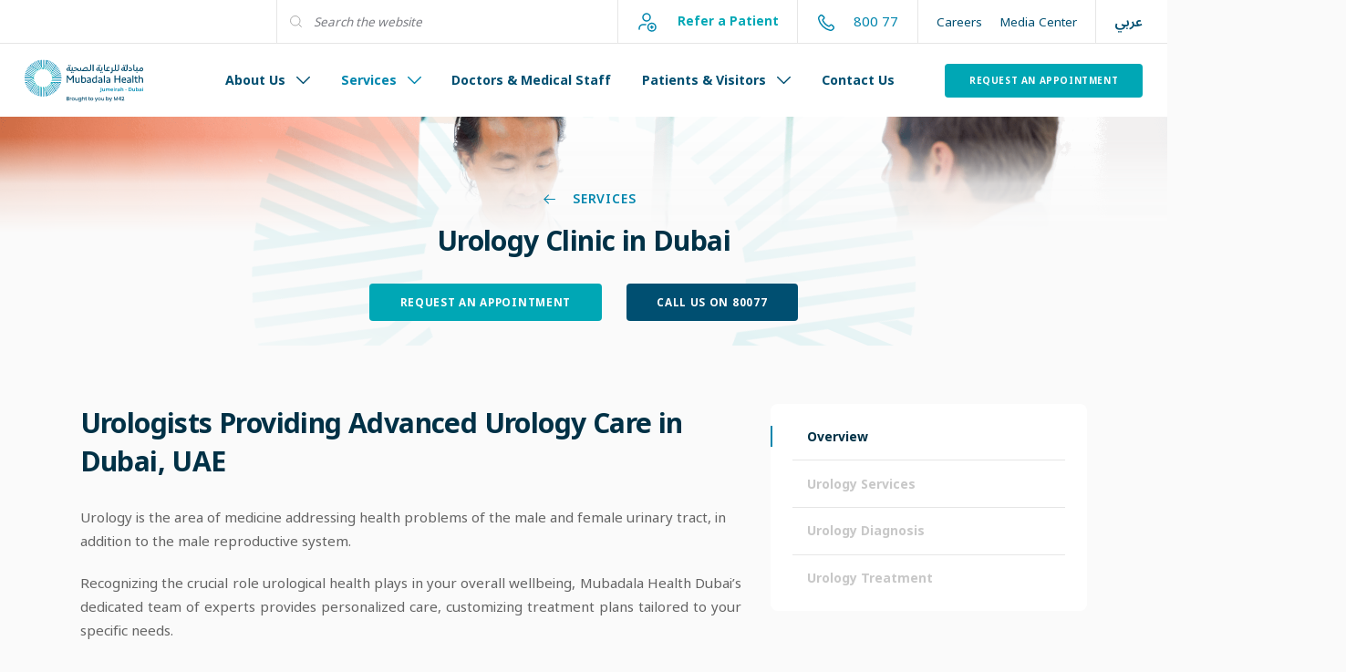

--- FILE ---
content_type: text/html; charset=utf-8
request_url: https://mubadalahealthdubai.com/services/urology/overview/
body_size: 15335
content:


<!DOCTYPE html>
<html class="no-js" lang="en" dir="">
<head>
    <meta charset="utf-8">
    <title>Urology &amp; Andrology Clinic in Dubai: Men&#x2019;s Health Clinic</title>
    <meta name="viewport" content="width=device-width, initial-scale=1">
    <meta name="Name" content="Overview" />
    <meta name="Description" content="Urology &amp; Andrology Clinic in Dubai: From urinary to reproductive concerns, our urology/andrology specialists offer complete care in Men&#x2019;s Health Center in Dubai." />
    <meta name="Keywords" content="" />
    <meta name="msapplication-TileColor" content="#da532c">
    <meta name="theme-color" content="#ffffff">
    <link rel="canonical" href="https://mubadalahealthdubai.com/services/urology/overview/" itemprop="url" />
    <link rel="icon" type="image/x-icon" href="/favicon.ico" />
    <link rel="icon" type="image/png" sizes="32x32" href="/favicon-32x32.png">
    <link rel="icon" type="image/png" sizes="16x16" href="/favicon-16x16.png">
    <link rel="apple-touch-icon" sizes="180x180" href="/apple-touch-icon.png">
    
    <link rel="stylesheet" href="/resources/styles/vendor.css">
    <link rel="stylesheet" href="/resources/styles/main.css">

    <!-- Google Tag Manager -->
<script>(function(w,d,s,l,i){w[l]=w[l]||[];w[l].push({'gtm.start':
new Date().getTime(),event:'gtm.js'});var f=d.getElementsByTagName(s)[0],
j=d.createElement(s),dl=l!='dataLayer'?'&l='+l:'';j.async=true;j.src=
'https://www.googletagmanager.com/gtm.js?id='+i+dl;f.parentNode.insertBefore(j,f);
})(window,document,'script','dataLayer','GTM-TKG9R5S');</script>
<!-- End Google Tag Manager -->

<script src="https://cdn.userway.org/widget.js" data-account="d3pYHghXF1"></script>
</head>

<body class="page-id-3168">
    <!-- Google Tag Manager (noscript) -->
<noscript><iframe src="https://www.googletagmanager.com/ns.html?id=GTM-TKG9R5S"
height="0" width="0" style="display:none;visibility:hidden"></iframe></noscript>
<!-- End Google Tag Manager (noscript) -->

    
    <!--SERVICES Detail: This will redirect services page to parent page when there is no content for detail page-->
    <!--end condition-->


<!-- Header -->


<header class="header">
    <div class="header-inner">
        <nav class="secondary__nav">
            <div class="uk-flex uk-flex-center uk-flex-between uk-width">
                <div class="uk-navbar-left">
                </div>
                <div class="uk-navbar-right">
                    <form class="uk-search uk-search-default" onsubmit="window.location.href = '/search?q=' + document.getElementById('txtSearch').value; return false;">
                        <span class="uk-search-icon uk-icon">
                            <svg width="20" height="20" viewBox="0 0 20 20" xmlns="http://www.w3.org/2000/svg"><circle fill="none" stroke="#000" stroke-width="1.1" cx="9" cy="9" r="7"></circle><path fill="none" stroke="#000" stroke-width="1.1" d="M14,14 L18,18 L14,14 Z"></path></svg>
                        </span>
                        <input id="txtSearch" class="uk-search-input" type="search" placeholder="Search the website">
                    </form>
                            <div class="icon-text">
                                <a class="color-primary-light uk-text-bold" href="/refer-a-patient/">
                                    <svg width="24" height="24" viewBox="0 0 24 24" fill="none" xmlns="http://www.w3.org/2000/svg">
                                        <g clip-path="url(#clip0_2651_3669)">
                                            <path d="M16.75 22C19.0972 22 21 20.0972 21 17.75C21 15.4028 19.0972 13.5 16.75 13.5C14.4028 13.5 12.5 15.4028 12.5 17.75C12.5 20.0972 14.4028 22 16.75 22Z" stroke="#00A7B5" stroke-width="1.5" stroke-linecap="round" stroke-linejoin="round" />
                                            <path d="M18 17.75H15.5" stroke="#00A7B5" stroke-width="1.5" stroke-linecap="round" stroke-linejoin="round" />
                                            <path d="M16.75 16.5V19" stroke="#00A7B5" stroke-width="1.5" stroke-linecap="round" stroke-linejoin="round" />
                                            <path d="M10 15H7C5.93913 15 4.92172 15.4214 4.17157 16.1716C3.42143 16.9217 3 17.9391 3 19V20" stroke="#00A7B5" stroke-width="1.5" stroke-linecap="round" stroke-linejoin="round" />
                                            <path d="M11 11C13.2091 11 15 9.20914 15 7C15 4.79086 13.2091 3 11 3C8.79086 3 7 4.79086 7 7C7 9.20914 8.79086 11 11 11Z" stroke="#00A7B5" stroke-width="1.5" stroke-linecap="round" stroke-linejoin="round" />
                                        </g> 
                                    </svg>
                                    Refer a Patient
                                </a>
                            </div>
                        <div class="icon-text contact">
                            <a href="tel:800 77">
                                <svg width="20" height="20" viewbox="0 0 20 20" fill="none" xmlns="http://www.w3.org/2000/svg">
                                    <path d="M8.85602 11.144C7.68602 9.974 6.80402 8.664 6.21802 7.335C6.09402 7.054 6.16702 6.725 6.38402 6.508L7.20302 5.69C7.87402 5.019 7.87402 4.07 7.28802 3.484L6.11402 2.31C5.33302 1.529 4.06702 1.529 3.28602 2.31L2.63402 2.962C1.89302 3.703 1.58402 4.772 1.78402 5.832C2.27802 8.445 3.79602 11.306 6.24502 13.755C8.69402 16.204 11.555 17.722 14.168 18.216C15.228 18.416 16.297 18.107 17.038 17.366L17.689 16.715C18.47 15.934 18.47 14.668 17.689 13.887L16.516 12.714C15.93 12.128 14.98 12.128 14.395 12.714L13.492 13.618C13.275 13.835 12.946 13.908 12.665 13.784C11.336 13.197 10.026 12.314 8.85602 11.144V11.144Z" stroke="#323232" stroke-width="1.5" stroke-linecap="round" stroke-linejoin="round"></path>
                                </svg>
                                <span>800 77</span>
                            </a>
                        </div>
                    <ul class="uk-flex ul-reset links">
                                    <li><a href="/careers/">Careers</a></li>
                                    <li><a href="/media-center/">Media Center</a></li>
                    </ul>
                    <div class="lang-switch">
                        <a href="/ar/services/urology/overview/">&#x639;&#x631;&#x628;&#x64A;</a>
                    </div>
                </div>
            </div>
        </nav>
        <nav class="primary__nav header__large uk-navbar" uk-navbar="dropbar: true; delay-hide: 200; bottom-justify; boundary: .header; boundary-align: true&quot;">
            <div class="uk-flex uk-flex-center uk-flex-between uk-width">
                <div class="uk-navbar-left">
                    <div class="header__logo">
                        <a href="/">
                                <img src="/media/a1ghthbg/mhd-header.svg" alt="Mubadala Health Dubai" width="272" height="53">
                        </a>
                    </div>
                </div>
                <div class="uk-navbar-right">
                    <div class="uk-navbar-container uk-flex uk-flex-middle">
                        <ul class="uk-navbar-nav">
                                            <li class="has-dropdown">
                                                <a href="/about-us/">
                                                    About Us
                                                    <svg width="15" height="10" viewbox="0 0 15 10" fill="none" xmlns="http://www.w3.org/2000/svg">
                                                        <path d="M0.833374 1.66666L7.50004 8.33333L14.1667 1.66666" stroke-width="1.5" stroke-linecap="round" stroke-linejoin="round"></path>
                                                    </svg>
                                                </a>
                                                <div class="uk-navbar-dropdown">
                                                    <div class="uk-flex uk-flex-evenly">
                                                        <div class="nav-content">
                                                            <div class="h3 h3-700">About Us</div>
                                                            <p class="excerpt">Our team of world-class specialists work with each patient to achieve the best possible results and deliver best-in-class healthcare across the board.</p>
                                                            <a class="cta-link" href="/about-us/">
                                                                <span class="uk-hidden">page absolute URL</span>
                                                                <span> Learn More </span>
                                                                <svg width="20" height="20" viewbox="0 0 20 20" fill="none" xmlns="http://www.w3.org/2000/svg">
                                                                    <path d="M1.66666 9.97335H18.278M11.6434 3.33325L18.3333 9.99552L11.6434 16.6578" stroke="#0085AD" stroke-width="1.5" stroke-linecap="round" stroke-linejoin="round"></path>
                                                                </svg>
                                                            </a>
                                                        </div>
                                                        <div class="nav-links">
                                                            <ul class="uk-nav uk-navbar-dropdown-nav uk-column-2">
                                                                        <li><a href="/about-us/who-we-are/">Who We Are</a></li>
                                                                        <li><a href="/about-us/about-m42/">About M42</a></li>
                                                                        <li><a href="/about-us/leadership-team/">Leadership Team</a></li>
                                                                        <li><a href="/about-us/quality-safety/">Quality &amp; Safety</a></li>
                                                            </ul>
                                                        </div>
                                                    </div>
                                                </div>
                                            </li>
                                            <li class="has-dropdown uk-active">
                                                <a href="/services/">
                                                    Services
                                                    <svg width="15" height="10" viewbox="0 0 15 10" fill="none" xmlns="http://www.w3.org/2000/svg">
                                                        <path d="M0.833374 1.66666L7.50004 8.33333L14.1667 1.66666" stroke-width="1.5" stroke-linecap="round" stroke-linejoin="round"></path>
                                                    </svg>
                                                </a>
                                                <div class="uk-navbar-dropdown">
                                                    <div class="uk-flex uk-flex-evenly">
                                                        <div class="nav-content">
                                                            <div class="h3 h3-700">Services</div>
                                                            <p class="excerpt">Our team of world-class specialists work with each patient to achieve the best possible results and deliver best-in-class healthcare across the board.</p>
                                                            <a class="cta-link" href="/services/">
                                                                <span class="uk-hidden">page absolute URL</span>
                                                                <span> Learn More </span>
                                                                <svg width="20" height="20" viewbox="0 0 20 20" fill="none" xmlns="http://www.w3.org/2000/svg">
                                                                    <path d="M1.66666 9.97335H18.278M11.6434 3.33325L18.3333 9.99552L11.6434 16.6578" stroke="#0085AD" stroke-width="1.5" stroke-linecap="round" stroke-linejoin="round"></path>
                                                                </svg>
                                                            </a>
                                                        </div>
                                                        <div class="nav-links">
                                                            <ul class="uk-nav uk-navbar-dropdown-nav uk-column-3">
                                                                        <li><a href="/services/anesthesiology/">Anesthesiology</a></li>
                                                                        <li><a href="/services/cardiology/">Cardiology</a></li>
                                                                        <li><a href="/services/sports-medicine/">Sports Medicine</a></li>
                                                                        <li><a href="/services/day-surgery-center/">Day Surgery Center</a></li>
                                                                        <li><a href="/services/dermatology/">Dermatology</a></li>
                                                                        <li><a href="/services/dietetics/">Dietetics</a></li>
                                                                        <li><a href="/services/ear-nose-and-throat-clinic/">Ear, Nose and Throat Clinic</a></li>
                                                                        <li><a href="/services/endocrinology/">Endocrinology</a></li>
                                                                        <li><a href="/services/family-medicine/">Family Medicine</a></li>
                                                                        <li><a href="/services/fetal-medicine/">Fetal Medicine</a></li>
                                                                        <li><a href="/services/gastroenterology/">Gastroenterology</a></li>
                                                                        <li><a href="/services/general-pediatrics/">General Pediatrics</a></li>
                                                                        <li><a href="/services/general-surgery/">General Surgery</a></li>
                                                                        <li><a href="/services/howa-men-health-clinic/">Howa Men&#x27;s Health Clinic</a></li>
                                                                        <li><a href="/services/internal-medicine/">Internal Medicine</a></li>
                                                                        <li><a href="/services/neurology/">Neurology</a></li>
                                                                        <li><a href="/services/obstetrics-and-gynecology/">Obstetrics and Gynecology</a></li>
                                                                        <li><a href="/services/ophthalmology/">Ophthalmology</a></li>
                                                                        <li><a href="/services/orthopedics/">Orthopedics</a></li>
                                                                        <li><a href="/services/pediatric-orthopedic-surgery/">Pediatric Orthopedic Surgery </a></li>
                                                                        <li><a href="/services/pediatric-pulmonology/">Pediatric Pulmonology</a></li>
                                                                        <li><a href="/services/physiotherapy-and-rehabilitation/">Physiotherapy and Rehabilitation</a></li>
                                                                        <li><a href="/services/plastic-surgery/">Plastic Surgery</a></li>
                                                                        <li><a href="/services/proctology/">Proctology</a></li>
                                                                        <li><a href="/services/psychology-and-psychiatry/">Psychology and Psychiatry</a></li>
                                                                        <li><a href="/services/radiology/">Radiology</a></li>
                                                                        <li><a href="/services/rheumatology/">Rheumatology</a></li>
                                                                        <li><a href="/services/spinal-neurosurgery/">Spinal Neurosurgery</a></li>
                                                                        <li class="uk-active"><a href="/services/urology/">Urology</a></li>
                                                                        <li><a href="/services/vascular-clinic/">Vascular Clinic</a></li>
                                                                        <li><a href="/services/women-health/">Women&#x27;s Health</a></li>
                                                            </ul>
                                                        </div>
                                                    </div>
                                                </div>
                                            </li>
                                            <li><a href="/doctors-and-medical-staff/">Doctors &amp; Medical Staff</a></li>
                                            <li class="has-dropdown">
                                                <a href="/patients-visitors/">
                                                    Patients &amp; Visitors
                                                    <svg width="15" height="10" viewbox="0 0 15 10" fill="none" xmlns="http://www.w3.org/2000/svg">
                                                        <path d="M0.833374 1.66666L7.50004 8.33333L14.1667 1.66666" stroke-width="1.5" stroke-linecap="round" stroke-linejoin="round"></path>
                                                    </svg>
                                                </a>
                                                <div class="uk-navbar-dropdown">
                                                    <div class="uk-flex uk-flex-evenly">
                                                        <div class="nav-content">
                                                            <div class="h3 h3-700">Patients &amp; Visitors</div>
                                                            <p class="excerpt">Our team of world-class specialists work with each patient to achieve the best possible results and deliver best-in-class healthcare across the board.</p>
                                                            <a class="cta-link" href="/patients-visitors/">
                                                                <span class="uk-hidden">page absolute URL</span>
                                                                <span> Learn More </span>
                                                                <svg width="20" height="20" viewbox="0 0 20 20" fill="none" xmlns="http://www.w3.org/2000/svg">
                                                                    <path d="M1.66666 9.97335H18.278M11.6434 3.33325L18.3333 9.99552L11.6434 16.6578" stroke="#0085AD" stroke-width="1.5" stroke-linecap="round" stroke-linejoin="round"></path>
                                                                </svg>
                                                            </a>
                                                        </div>
                                                        <div class="nav-links">
                                                            <ul class="uk-nav uk-navbar-dropdown-nav uk-column-2">
                                                                        <li><a href="/patients-visitors/insurance-partners/">Insurance Partners</a></li>
                                                                        <li><a href="/patients-visitors/location-opening-hours/">Location &amp; Opening Hours</a></li>
                                                                        <li><a href="/patients-visitors/international-patients/">International Patients</a></li>
                                                                        <li><a href="/patients-visitors/patient-and-family-advisory-council/">Patient and Family Advisory Council</a></li>
                                                                        <li><a href="/patients-visitors/patient-and-family-rights-responsibilities/">Patient And Family Rights  &amp; Responsibilities</a></li>
                                                                        <li><a href="/patients-visitors/compliment-suggestion-complaint-form/">Compliment, Suggestion &amp; Complaint</a></li>
                                                                        <li><a href="/patients-visitors/request-medical-records/">Request Medical Records</a></li>
                                                                        <li><a href="/patients-visitors/special-offers/">Special Offers</a></li>
                                                                        <li><a href="/patients-visitors/patient-education-materials/">Patient Education Materials</a></li>
                                                                        <li><a href="/patients-visitors/safeguarding/">Safeguarding</a></li>
                                                                        <li><a href="/patients-visitors/inclusion-accessibility/">Inclusion &amp; Accessibility</a></li>
                                                            </ul>
                                                        </div>
                                                    </div>
                                                </div>
                                            </li>
                                            <li><a href="/contact-us/">Contact Us</a></li>
                        </ul>
                        <div class="cta-group">
                                <a class="cta cta--primary cta--small" href="/request-appointment/">Request an Appointment</a>
                        </div>
                    </div>
                </div>
            </div>
        </nav>
    </div>
    <!-- ------------------------------------------------------------------------->
    <!-- Mobile Menu-->
    <!-- ------------------------------------------------------------------------->
    <nav class="header__small uk-navbar" uk-navbar="mode: click">
        <div class="uk-flex uk-flex-center uk-flex-between uk-width">
            <div class="header__logo">
                <a href="/">
                        <img src="/media/a1ghthbg/mhd-header.svg" alt="Mubadala Health Dubai" width="141" height="48">
                </a>
            </div>
            <div class="uk-flex uk-flex-middle">
                <div class="header__lang-switch">
                    <a href="/ar/services/urology/overview/">&#x639;&#x631;&#x628;&#x64A;</a>
                </div>
                <div class="uk-navbar-container header__search">
                    <div class="uk-navbar-toggle">
                        <svg width="20" height="20" viewBox="0 0 20 20" xmlns="http://www.w3.org/2000/svg"><circle fill="none" stroke="#000" stroke-width="1.1" cx="9" cy="9" r="7"></circle><path fill="none" stroke="#000" stroke-width="1.1" d="M14,14 L18,18 L14,14 Z"></path></svg>
                    </div>
                    <div class="uk-navbar-dropdown" uk-drop="mode: click; cls-drop: uk-navbar-dropdown; boundary: !nav">
                        <div class="uk-grid uk-grid-small uk-flex-middle" uk-grid="">
                            <div class="uk-width-expand">
                                <form class="uk-search uk-search-navbar uk-width-1-1" onsubmit="window.location.href = '/search?q=' + document.getElementById('txtSearchMobile').value; return false;">
                                    <input id="txtSearchMobile" class="uk-search-input" type="search" placeholder="Search the website" autofocus="">
                                </form>
                            </div>
                            <div class="uk-width-auto"><a class="uk-navbar-dropdown-close" href="#" uk-close=""></a></div>
                        </div>
                    </div>
                </div>
                <div uk-toggle="target: #offcanvas-nav-primary">
                    <div class="menu-wrapper">
                        <div class="hamburger-menu"></div>
                    </div>
                </div>
            </div>
            <div id="offcanvas-nav-primary" class="uk-offcanvas" uk-offcanvas="overlay: true">
                <div class="uk-offcanvas-bar">
                    <div class="uk-navbar-container">
                        <ul class="uk-navbar-nav">
                                            <li class="has-dropdown">
                                                <a href="#">
                                                    About Us
                                                    <svg width="15" height="10" viewbox="0 0 15 10" fill="none" xmlns="http://www.w3.org/2000/svg">
                                                        <path d="M0.833374 1.66666L7.50004 8.33333L14.1667 1.66666" stroke-width="1.5" stroke-linecap="round" stroke-linejoin="round"></path>
                                                    </svg>
                                                </a>
                                                <div class="uk-navbar-dropdown uk-position-relative">
                                                    <div class="nav-content">
                                                        <p class="excerpt">Our team of world-class specialists work with each patient to achieve the best possible results and deliver best-in-class healthcare across the board.</p>
                                                    </div>
                                                    <div class="nav-links">
                                                        <ul class="uk-nav uk-navbar-dropdown-nav">
                                                            <li>
                                                                <a href="/about-us/">About Us</a>
                                                            </li>
                                                                    <li><a href="/about-us/who-we-are/">Who We Are</a></li>
                                                                    <li><a href="/about-us/about-m42/">About M42</a></li>
                                                                    <li><a href="/about-us/leadership-team/">Leadership Team</a></li>
                                                                    <li><a href="/about-us/quality-safety/">Quality &amp; Safety</a></li>
                                                        </ul>
                                                    </div>
                                                </div>
                                            </li>
                                            <li class="has-dropdown uk-active">
                                                <a href="#">
                                                    Services
                                                    <svg width="15" height="10" viewbox="0 0 15 10" fill="none" xmlns="http://www.w3.org/2000/svg">
                                                        <path d="M0.833374 1.66666L7.50004 8.33333L14.1667 1.66666" stroke-width="1.5" stroke-linecap="round" stroke-linejoin="round"></path>
                                                    </svg>
                                                </a>
                                                <div class="uk-navbar-dropdown uk-position-relative">
                                                    <div class="nav-content">
                                                        <p class="excerpt">Our team of world-class specialists work with each patient to achieve the best possible results and deliver best-in-class healthcare across the board.</p>
                                                    </div>
                                                    <div class="nav-links">
                                                        <ul class="uk-nav uk-navbar-dropdown-nav">
                                                            <li>
                                                                <a href="/services/">Services</a>
                                                            </li>
                                                                    <li><a href="/services/anesthesiology/">Anesthesiology</a></li>
                                                                    <li><a href="/services/cardiology/">Cardiology</a></li>
                                                                    <li><a href="/services/sports-medicine/">Sports Medicine</a></li>
                                                                    <li><a href="/services/day-surgery-center/">Day Surgery Center</a></li>
                                                                    <li><a href="/services/dermatology/">Dermatology</a></li>
                                                                    <li><a href="/services/dietetics/">Dietetics</a></li>
                                                                    <li><a href="/services/ear-nose-and-throat-clinic/">Ear, Nose and Throat Clinic</a></li>
                                                                    <li><a href="/services/endocrinology/">Endocrinology</a></li>
                                                                    <li><a href="/services/family-medicine/">Family Medicine</a></li>
                                                                    <li><a href="/services/fetal-medicine/">Fetal Medicine</a></li>
                                                                    <li><a href="/services/gastroenterology/">Gastroenterology</a></li>
                                                                    <li><a href="/services/general-pediatrics/">General Pediatrics</a></li>
                                                                    <li><a href="/services/general-surgery/">General Surgery</a></li>
                                                                    <li><a href="/services/howa-men-health-clinic/">Howa Men&#x27;s Health Clinic</a></li>
                                                                    <li><a href="/services/internal-medicine/">Internal Medicine</a></li>
                                                                    <li><a href="/services/neurology/">Neurology</a></li>
                                                                    <li><a href="/services/obstetrics-and-gynecology/">Obstetrics and Gynecology</a></li>
                                                                    <li><a href="/services/ophthalmology/">Ophthalmology</a></li>
                                                                    <li><a href="/services/orthopedics/">Orthopedics</a></li>
                                                                    <li><a href="/services/pediatric-orthopedic-surgery/">Pediatric Orthopedic Surgery </a></li>
                                                                    <li><a href="/services/pediatric-pulmonology/">Pediatric Pulmonology</a></li>
                                                                    <li><a href="/services/physiotherapy-and-rehabilitation/">Physiotherapy and Rehabilitation</a></li>
                                                                    <li><a href="/services/plastic-surgery/">Plastic Surgery</a></li>
                                                                    <li><a href="/services/proctology/">Proctology</a></li>
                                                                    <li><a href="/services/psychology-and-psychiatry/">Psychology and Psychiatry</a></li>
                                                                    <li><a href="/services/radiology/">Radiology</a></li>
                                                                    <li><a href="/services/rheumatology/">Rheumatology</a></li>
                                                                    <li><a href="/services/spinal-neurosurgery/">Spinal Neurosurgery</a></li>
                                                                    <li class="uk-active"><a href="/services/urology/">Urology</a></li>
                                                                    <li><a href="/services/vascular-clinic/">Vascular Clinic</a></li>
                                                                    <li><a href="/services/women-health/">Women&#x27;s Health</a></li>
                                                        </ul>
                                                    </div>
                                                </div>
                                            </li>
                                            <li><a href="/doctors-and-medical-staff/">Doctors &amp; Medical Staff</a></li>
                                            <li class="has-dropdown">
                                                <a href="#">
                                                    Patients &amp; Visitors
                                                    <svg width="15" height="10" viewbox="0 0 15 10" fill="none" xmlns="http://www.w3.org/2000/svg">
                                                        <path d="M0.833374 1.66666L7.50004 8.33333L14.1667 1.66666" stroke-width="1.5" stroke-linecap="round" stroke-linejoin="round"></path>
                                                    </svg>
                                                </a>
                                                <div class="uk-navbar-dropdown uk-position-relative">
                                                    <div class="nav-content">
                                                        <p class="excerpt">Our team of world-class specialists work with each patient to achieve the best possible results and deliver best-in-class healthcare across the board.</p>
                                                    </div>
                                                    <div class="nav-links">
                                                        <ul class="uk-nav uk-navbar-dropdown-nav">
                                                            <li>
                                                                <a href="/patients-visitors/">Patients &amp; Visitors</a>
                                                            </li>
                                                                    <li><a href="/patients-visitors/insurance-partners/">Insurance Partners</a></li>
                                                                    <li><a href="/patients-visitors/location-opening-hours/">Location &amp; Opening Hours</a></li>
                                                                    <li><a href="/patients-visitors/international-patients/">International Patients</a></li>
                                                                    <li><a href="/patients-visitors/patient-and-family-advisory-council/">Patient and Family Advisory Council</a></li>
                                                                    <li><a href="/patients-visitors/patient-and-family-rights-responsibilities/">Patient And Family Rights  &amp; Responsibilities</a></li>
                                                                    <li><a href="/patients-visitors/compliment-suggestion-complaint-form/">Compliment, Suggestion &amp; Complaint</a></li>
                                                                    <li><a href="/patients-visitors/request-medical-records/">Request Medical Records</a></li>
                                                                    <li><a href="/patients-visitors/special-offers/">Special Offers</a></li>
                                                                    <li><a href="/patients-visitors/patient-education-materials/">Patient Education Materials</a></li>
                                                                    <li><a href="/patients-visitors/safeguarding/">Safeguarding</a></li>
                                                                    <li><a href="/patients-visitors/inclusion-accessibility/">Inclusion &amp; Accessibility</a></li>
                                                        </ul>
                                                    </div>
                                                </div>
                                            </li>
                                            <li><a href="/contact-us/">Contact Us</a></li>
                        </ul>
                    </div>
                            <div class="links">
                                <a class="uk-flex uk-flex-middle" href="/refer-a-patient/">
                                    <img data-src="/media/kstps1bk/refer-a-patient-1-1.svg" uk-svg>Refer a Patient
                                </a>
                            </div>
                    <ul class="uk-navbar-nav-secondary uk-margin-xlarge-top">
                                    <li><a href="/careers/">Careers</a></li>
                                    <li><a href="/media-center/">Media Center</a></li>
                    </ul>
                        <div class="cta-group" uk-grid>
                                <div>
                                    <a class="cta cta--primary cta--small" href="/request-appointment/">Request an Appointment</a>
                                </div>
                        </div>

                    <div class="logos uk-flex uk-flex-middle">
                                <a href="https://m42.ae/"><img data-src="/media/jvucmkrb/m42-footer.svg" alt="logo" uk-img></a>
                    </div>
                        <div class="social uk-flex uk-flex-middle uk-flex-between">
                            <span class="color-primary-blue-dark uk-text-uppercase">Follow Us</span>
                            <ul class="ul-reset uk-flex">
                                    <li>
                                                <a href="https://www.facebook.com/MubadalaHealthDubai/" target="_blank" uk-icon="icon: facebook" class="uk-icon" aria-label="facebook" rel="nofollow"></a>
                                    </li>
                                    <li>
                                                <a href="https://twitter.com/MHDubaiOfficial" class="uk-icon" target="_blank" aria-label="twitter" rel="nofollow">
                                                    <svg width="20" height="20" viewBox="0 0 20 20" fill="none" xmlns="http://www.w3.org/2000/svg">
                                                        <path d="M2.03901 3L8.21644 11.2734L2 18H3.39907L8.84155 12.1107L13.2389 18H18L11.475 9.26125L17.2612 3H15.8622L10.8499 8.42389L6.8001 3H2.03901ZM4.09644 4.03225H6.28371L15.9423 16.9676H13.755L4.09644 4.03225Z" fill="#0085AD" />
                                                    </svg>
                                                </a>
                                    </li>
                                    <li>
                                                <a href="https://www.instagram.com/mubadalahealthdubai/" target="_blank" uk-icon="icon: instagram" class="uk-icon" aria-label="instagram" rel="nofollow"></a>
                                    </li>
                                    <li>
                                                <a href="https://www.linkedin.com/company/mubadalahealthdubai/" target="_blank" uk-icon="icon: linkedin" class="uk-icon" aria-label="linkedin" rel="nofollow"></a>
                                    </li>
                                    <li>
                                                <a href="https://www.youtube.com/HealthPointUAE" target="_blank" uk-icon="icon: youtube" class="uk-icon" aria-label="youtube" rel="nofollow"></a>
                                    </li>
                            </ul>
                        </div>
                    <div class="nav-footer uk-flex uk-flex-center uk-flex-middle">
                            <a class="phone" href="tel:800 77"><img data-src="/resources/images/icons/phone.svg" uk-svg>800 77</a>
                    </div>
                </div>
            </div>
        </div>
    </nav>
</header>

<!-- Sections -->

<!-- Start: Content Sections-->

    <div class="hero hero--banner   uk-position-relative uk-overflow-hidden">
        <div class="uk-position-relative">
            <div class="hero-img">
                    <picture>
                        <source srcset="/media/g1enmstm/service-min.png?width=375&amp;height=433&amp;v=1d8fe97aa451300, /media/g1enmstm/service-min.png?width=750&amp;height=866&amp;v=1d8fe97aa451300 2x" media="(max-width: 767px)">
                        <img class="uk-width" src="/media/g1enmstm/service-min.png?width=1920&amp;height=300&amp;v=1d8fe97aa451300" alt="Our Services Banner Min" width="1920" height="664">
                    </picture>
            </div>
            <div class="uk-container">
                <div class="hero-content uk-position-relative uk-text-center">
                        <a class="cta-link uk-display-block fs14 uk-text-semi-bold uk-text-uppercase color-primary-blue" href="/services/">
                            <svg width="20" height="16" viewBox="0 0 20 16" fill="none" xmlns="http://www.w3.org/2000/svg" class=" uk-svg">
                                <path d="M18.333 7.97345H1.72167M8.35631 1.33334L1.66634 7.99561L8.35631 14.6579" stroke="#0085AD" stroke-width="1.5" stroke-linecap="round" stroke-linejoin="round"></path>
                            </svg>
                            Services
                        </a>

                                <h1 class="h2 hero-title uk-margin-remove" data-uw-ignore="true">Urology Clinic in Dubai</h1>

                        <p class="hero-desc color-primary-blue-black uk-margin-small-top uk-margin-remove-bottom"></p>

                        <div class="hero-cta uk-flex uk-flex-middle uk-flex-center" uk-margin="">
                                    <a class="cta cta--normal cta--primary" href="/request-appointment/">Request an Appointment</a>
                                    <a class="cta cta--normal cta--secondary" href="tel:80077">Call Us on 80077</a>
                        </div>
                </div>
            </div>
        </div>
    </div>


<section class="">
    <div class="uk-container">
        <div uk-grid="" class="uk-grid">
            <div class="service-accordion-content uk-width-1-3@m uk-flex-last@m">
                <div class="uk-margin-large-bottom">
                    <div uk-sticky="bottom: .service-accordion-detail-section; offset: 100;">
                        <div class="tab__wrapper tab__wrapper--medium stagger uk-overflow-hidden uk-hidden@m">
                            <div class="selectOption uk-hidden@m stagger__item" id="selectOption">Select a section</div>
                            <div class="uk-slider-container">
                                <ul class="uk-flex-center ul-reset tab__wrapper-options uk-grid stagger__item uk-slider-items uk-margin-remove-top uk-tab" uk-grid>
                                            <li>
                                                <a class="uk-text-center" href="/services/urology/overview/">
                                                    <div class="uk-text-bold uk-pointer-none">Overview</div>
                                                </a>
                                            </li>
                                            <li>
                                                <a class="uk-text-center" href="/services/urology/urology-services/">
                                                    <div class="uk-text-bold uk-pointer-none">Urology Services</div>
                                                </a>
                                            </li>
                                            <li>
                                                <a class="uk-text-center" href="/services/urology/urology-diagnosis/">
                                                    <div class="uk-text-bold uk-pointer-none">Urology Diagnosis</div>
                                                </a>
                                            </li>
                                            <li>
                                                <a class="uk-text-center" href="/services/urology/urology-treatment/">
                                                    <div class="uk-text-bold uk-pointer-none">Urology Treatment</div>
                                                </a>
                                            </li>
                                </ul>
                            </div>
                        </div>
                        <!-- Start: package-accordion-->
                        <div class="service-accordion-detail uk-visible@m">
                            <ul uk-accordion="" class="uk-accordion">
                                        <li class="uk-open">
                                            <a class="uk-accordion-title --fromChange" href="/services/urology/overview/" aria-expanded="true">
                                                Overview
                                            </a>
                                        </li>
                                        <li class="">
                                            <a class="uk-accordion-title --fromChange" href="/services/urology/urology-services/" aria-expanded="true">
                                                Urology Services
                                            </a>
                                        </li>
                                        <li class="">
                                            <a class="uk-accordion-title --fromChange" href="/services/urology/urology-diagnosis/" aria-expanded="true">
                                                Urology Diagnosis
                                            </a>
                                        </li>
                                        <li class="">
                                            <a class="uk-accordion-title --fromChange" href="/services/urology/urology-treatment/" aria-expanded="true">
                                                Urology Treatment
                                            </a>
                                        </li>
                            </ul>
                        </div>
                    </div>
                    <!-- End: package-accordion-->

                </div>
            </div>
            <div class="service-accordion-detail-section uk-width-2-3@m">


<section class="rich__paragraph  uk-margin-remove-top uk-padding-remove-top ">
     <div class="uk-container">
                 <div class="">
                    <h2>Urologists Providing Advanced Urology Care in Dubai, UAE</h2>
<p align="left">Urology is the area of medicine addressing health problems of the male and female urinary tract, in addition to the male reproductive system.</p>
<p align="justify">Recognizing the crucial role urological health plays in your overall wellbeing, Mubadala Health Dubai’s dedicated team of experts provides personalized care, customizing treatment plans tailored to your specific needs.</p>
<p align="left">Our Urology clinic in Dubai is led by internationally trained urologists who are leaders in their field, bringing years of experience and expertise to your care. Our clinic offers the latest diagnostic technology and advanced treatment options, including minimally invasive procedures.</p>
<p align="justify">From your first visit, our team is committed to providing compassionate care, making your experience as comfortable and stress-free as possible. After treatment, we offer educational resources and support to help you manage your urological health.</p>
<h4 class="western" align="left">When to see a urologist</h4>
<p align="left">Book an appointment with a urologist if you’re experiencing any of the following concerns:</p>
<ul>
<li>Bladder control problems</li>
<li>Blood in the urine</li>
<li>Problems with the flow of urine or increased frequency of urination</li>
<li>Kidney or ureteral stones</li>
<li>Pelvic pain</li>
<li>Recurring urinary tract infections</li>
</ul>
<p align="left">If you’re a man and are experiencing reproductive issues, including the following, you should see a urologist:</p>
<ul>
<li>Blood in the semen</li>
<li>Decreased sexual desire</li>
<li>Erectile dysfunction</li>
<li>Male infertility</li>
<li>Pain or lump in the testicle</li>
<li>Prostate concerns</li>
</ul>
<h4 class="western" align="left">Take the first step towards better urological health</h4>
<p align="left">Seeing a doctor about a urinary or reproductive concern means it can be diagnosed earlier and treated more effectively. This reduces the risk of a more serious health concern developing which could negatively impact your overall health.</p>
<p align="left"><a href="/request-appointment/" title="Book an appointment">Book an appointment </a>at our Urology clinic in Dubai today.</p>
                 </div>
     </div>
</section>            </div>
        </div>
    </div>
</section>

    <section class="content__card content__card--left uk-background-primary stagger  ">
        <div class="uk-container">
            <div class="title-container uk-text-center stagger__item">
                    <h2 data-uw-ignore="true">Related Services</h2>
            </div>
            <div class="uk-slider uk-slider-out stagger__item" uk-slider="sets: true; finite: true" uk-height-match="target: .content__card-item">
                <div class="uk-position-relative">
                    <ul class="uk-slider-items uk-grid uk-child-width-1-4@s" uk-grid>

                            <li>
                                <div class="uk-flex">
                                    <a class="content__card-item uk-text-left uk-width-expand" href="/services/urology/andrology-diagnosis-and-treatment/">
                                            <div class="content__card-icon flex-center">
                                                <img data-src="/media/vqxf3gvr/andrology.svg" alt="icon" width="40" height="40" uk-svg>
                                            </div>
                                        <div class="content__card-data">
                                                <h3 class="h5 content__card-title uk-margin-remove-bottom uk-margin-medium-top color-primary-blue-dark uk-text-bold" data-uw-ignore="true">
                                                    Andrology Diagnosis and Treatment
                                                </h3>
                                        </div>
                                    </a>
                                </div>
                            </li>
                            <li>
                                <div class="uk-flex">
                                    <a class="content__card-item uk-text-left uk-width-expand" href="/services/urology/prostate-health-bph-screening/">
                                            <div class="content__card-icon flex-center">
                                                <img data-src="/media/wjpnxh1p/prostate-health.svg" alt="icon" width="40" height="40" uk-svg>
                                            </div>
                                        <div class="content__card-data">
                                                <h3 class="h5 content__card-title uk-margin-remove-bottom uk-margin-medium-top color-primary-blue-dark uk-text-bold" data-uw-ignore="true">
                                                    Prostate Health & BPH Screening
                                                </h3>
                                        </div>
                                    </a>
                                </div>
                            </li>
                            <li>
                                <div class="uk-flex">
                                    <a class="content__card-item uk-text-left uk-width-expand" href="/services/urology/urinary-tract-infection-uti-in-women/">
                                            <div class="content__card-icon flex-center">
                                                <img data-src="/media/pywfg1fc/uti.svg" alt="icon" width="40" height="40" uk-svg>
                                            </div>
                                        <div class="content__card-data">
                                                <h3 class="h5 content__card-title uk-margin-remove-bottom uk-margin-medium-top color-primary-blue-dark uk-text-bold" data-uw-ignore="true">
                                                    Urinary Tract Infection (UTI) in Women
                                                </h3>
                                        </div>
                                    </a>
                                </div>
                            </li>
                            <li>
                                <div class="uk-flex">
                                    <a class="content__card-item uk-text-left uk-width-expand" href="/services/urology/kidney-stones-treatment/">
                                            <div class="content__card-icon flex-center">
                                                <img data-src="/media/iplgwvsm/male-urology.svg" alt="icon" width="40" height="40" uk-svg>
                                            </div>
                                        <div class="content__card-data">
                                                <h3 class="h5 content__card-title uk-margin-remove-bottom uk-margin-medium-top color-primary-blue-dark uk-text-bold" data-uw-ignore="true">
                                                    Kidney Stones Treatment
                                                </h3>
                                        </div>
                                    </a>
                                </div>
                            </li>
                            <li>
                                <div class="uk-flex">
                                    <a class="content__card-item uk-text-left uk-width-expand" href="/services/urology/erectile-dysfunction-men-s-sexual-health/">
                                            <div class="content__card-icon flex-center">
                                                <img data-src="/media/ma0f1sid/erectile-dysfunction.svg" alt="icon" width="40" height="40" uk-svg>
                                            </div>
                                        <div class="content__card-data">
                                                <h3 class="h5 content__card-title uk-margin-remove-bottom uk-margin-medium-top color-primary-blue-dark uk-text-bold" data-uw-ignore="true">
                                                    Erectile Dysfunction & Men’s Sexual Health
                                                </h3>
                                        </div>
                                    </a>
                                </div>
                            </li>

                    </ul>
                    <a class="uk-position-center-left" href="#" uk-slider-item="previous" aria-label="Previous slider">
                        <svg width="26" height="22" viewBox="0 0 26 22" fill="none" xmlns="http://www.w3.org/2000/svg">
                            <path d="M24.6664 10.9628H1.41051M10.699 1.66669L1.33305 10.9939L10.699 20.321" stroke="#0085AD" stroke-width="1.75" stroke-linecap="round" stroke-linejoin="round" />
                        </svg>
                    </a>
                    <a class="uk-position-center-right" href="#" uk-slider-item="next" aria-label="Next slider">
                        <svg width="26" height="22" viewBox="0 0 26 22" fill="none" xmlns="http://www.w3.org/2000/svg">
                            <path d="M1.33362 10.9628H24.5895M15.301 1.66666L24.667 10.9938L15.301 20.321" stroke="#0085AD" stroke-width="1.75" stroke-linecap="round" stroke-linejoin="round" />
                        </svg>
                    </a>
                </div>
                <div class="uk-dotnav-container">
                    <ul class="uk-slider-nav uk-dotnav uk-flex-center uk-margin-medium-top uk-margin-xxxlarge-bottom"></ul>
                </div>
            </div>
        </div>
    </section>




    <section class="media-grid media-grid--gallery uk-overflow-hidden stagger  uk-margin-remove-top uk-padding-remove-top uk-margin-xxxlarge-bottom">
        <div class="uk-container">
            <div class="uk-flex uk-flex-between stagger__item">
                    <h2 class="uk-margin-remove" data-uw-ignore="true">Gallery </h2>
            </div>
                <div class="" >
                    <div class="uk-position-relative">
                        <div class="uk-padding-top-24 uk-padding-top-56@s ">
                            <ul class=" uk-child-width-1-4@s  stagger__item" uk-grid>
                                        <li uk-lightbox="video-autoplay: true">
                                            <a class="featured-img uk-position-relative" href="https://www.youtube.com/watch?v=jUGndbm3Puw">
                                                <img data-src="/media/wk3flogf/prostate-health.jpeg?width=304&amp;height=200&amp;v=1dbf4ac98fa89f0" width="304" height="200" alt="" uk-img>

                                                <div class="uk-position-center">
                                                    <img data-src="/resources/images/icons/play.svg" alt="play" uk-img>
                                                </div>

                                                <div class="uk-overlay uk-position-bottom uk-flex uk-flex-between">
                                                        <h6 class="fs14 uk-text-medium" data-uw-ignore="true">Prostate Health </h6>
                                                <div class="media-type uk-flex uk-flex-middle uk-self-bottom">
                                                    <div class="count">1</div>
                                                    <img data-src="/resources/images/icons/video.svg" alt="gallery" uk-img>
                                                </div>
                                                </div>
                                            </a>
                                        </li>
                            </ul>
                        </div>
                    </div>
                </div>
        </div>
    </section>


            <section class="doctors profile__card uk-background-tertiary uk-overflow-hidden  ">
                <div class="uk-container stagger">
                    <div class="title-container uk-text-center stagger__item">
                            <h2 class="uk-margin-remove" data-uw-ignore="true">Our Specialist Doctors</h2>
                            <p></p>
                    </div>

                    <div uk-slider>
                        <div class="uk-position-relative">
                            <div class="uk-slider-container uk-padding-top-24 uk-padding-top-56@s uk-padding-bottom-24 uk-padding-bottom-56@s">
                                <ul class="uk-slider-items uk-flex-center@s uk-child-width-1-4@s stagger__item" uk-grid>
                                        <li>
                                            <div class="profile__card-outer uk-height-1-1">
                                                <a href="/doctors-and-medical-staff/dr-ashraf-aly-kamel/">
                                                    <div class="profile__card-inner uk-position-relative uk-height-1-1">
                                                        <div class="profile__card-item uk-flex uk-flex-column uk-flex-between uk-height-1-1">
                                                            <div class="uk-width">
                                                                <div class="profile__card-header uk-position-relative">
                                                                        <div class="profile__card-img">
                                                                                <img data-src="/media/ihgpmq0n/dr-ashraf.jpg?width=272&amp;height=208&amp;v=1dbadc0915933f0" width="272" height="208" alt="Dr. Ashraf" uk-img>
                                                                        </div>
                                                                </div>
                                                                <div class="profile__card-body">
                                                                        <h3 class="profile__card-title fs18 uk-text-normal uk-margin-small-top uk-margin-remove-bottom" data-uw-ignore="true">Dr. Ashraf Aly Kamel </h3>
                                                                        <p class="profile__card-desc fs14 uk-text-normal uk-margin-xsmall-top uk-margin-remove-bottom" data-limit="65">Urologist, Andrologist &amp; Male Infertility Specialist</p>
                                                                </div>
                                                            </div>
                                                            <div class="uk-width">
                                                                <div class="profile__card-footer uk-margin-medium-top">
                                                                    <span class="cta cta-border-dark cta--h-small uk-flex">View Profile</span>
                                                                </div>
                                                            </div>
                                                        </div>
                                                        <div class="profile__card-hover-state">
                                                            <div class="uk-flex uk-flex-column uk-flex-between uk-height-1-1">
                                                                <div>
                                                                    <div class="profile__card-body">
                                                                            <h3 class="profile__card-title fs18 uk-text-normal uk-margin-small-top uk-margin-remove-bottom" data-uw-ignore="true">Dr. Ashraf Aly Kamel </h3>
                                                                            <p class="profile__card-desc fs14 uk-text-normal uk-margin-xsmall-top uk-margin-remove-bottom">Urologist, Andrologist &amp; Male Infertility Specialist</p>
                                                                            <hr class="uk-margin-small-top">
                                                                            <div class="uk-flex uk-flex-between uk-margin-small-top uk-flex-middle">
                                                                                <div class="fs14 uk-text-uppercase color-primary-blue-black uk-text-normal uk-margin-remove">Language Spoken</div>
                                                                                <div class="profile__card-shots uk-flex uk-flex-middle">
                                                                                        <span class="uk-flex flex-center uk-text-uppercase fs12 uk-text-bold color-primary-blue-light">en</span>
                                                                                        <span class="uk-flex flex-center uk-text-uppercase fs12 uk-text-bold color-primary-blue-light">ar</span>
                                                                                </div>
                                                                            </div>
                                                                    </div>
                                                                </div>
                                                                <div>
                                                                    <div class="profile__card-footer uk-margin-large-top">
                                                                        <span class="cta cta-border-dark cta--h-small uk-flex">View Profile</span>
                                                                    </div>
                                                                </div>
                                                            </div>
                                                        </div>
                                                    </div>
                                                </a>
                                            </div>
                                        </li>
                                </ul>
                                    <a class="uk-position-center-left" href="#" uk-slider-item="previous" aria-label="Previous slider">
                                        <svg width="26" height="22" viewBox="0 0 26 22" fill="none" xmlns="http://www.w3.org/2000/svg" class=" uk-svg">
                                            <path d="M24.6664 10.9628H1.41051M10.699 1.66669L1.33305 10.9939L10.699 20.321" stroke="#0085AD" stroke-width="1.75" stroke-linecap="round" stroke-linejoin="round"></path>
                                        </svg>
                                    </a>
                                    <a class="uk-position-center-right" href="#" uk-slider-item="next" aria-label="Next slider">
                                        <svg width="26" height="22" viewBox="0 0 26 22" fill="none" xmlns="http://www.w3.org/2000/svg" class=" uk-svg">
                                            <path d="M1.33362 10.9628H24.5895M15.301 1.66666L24.667 10.9938L15.301 20.321" stroke="#0085AD" stroke-width="1.75" stroke-linecap="round" stroke-linejoin="round"></path>
                                        </svg>
                                    </a>
                            </div>
                        </div>
                    </div>
                </div>
            </section>
<!-- End: Content Sections-->
<!-- Information -->

<div class="information uk-overflow-hidden uk-background-primary section-padding stagger">
    <div class="uk-container">
        <div class="title-container uk-text-center stagger__item">
                <h2 data-uw-ignore="true">Patients & Visitors</h2>
        </div>
        <div uk-slider="" uk-height-match="target: .information__item">
            <div class="uk-position-relative uk-visible-toggle" tabindex="-1">
                <ul class="uk-slider-items uk-flex-center@s uk-child-width-1-4@s stagger__item" uk-grid>
                        <li>
                            <div class="information__item uk-text-center information__item--misc stagger__item uk-flex uk-flex-column uk-flex-between" style="background-color: #fdfcf7">
                                <div>
                                        <img data-src="/media/2vjdguj3/insurance.svg" alt="Insurance" uk-img>
                                        <h5 class="fs18" data-uw-ignore="true">Insurance Partners</h5>
                                        <p class="fs14">We partner with a number of health insurers to offer healthcare coverage for our patients. </p>
                                </div>
                                <div>
                                        <a class="cta-link" href="/patients-visitors/insurance-partners/">
                                            Learn More
                                            <svg width="20" height="16" viewbox="0 0 20 16" fill="none" xmlns="http://www.w3.org/2000/svg">
                                                <path d="M1.66669 7.9736H18.278M11.6434 1.3335L18.3334 7.99576L11.6434 14.658" stroke="#0085AD" stroke-width="1.5" stroke-linecap="round" stroke-linejoin="round"></path>
                                            </svg>
                                        </a>
                                </div>
                            </div>
                        </li>
                        <li>
                            <div class="information__item uk-text-center information__item--misc stagger__item uk-flex uk-flex-column uk-flex-between" style="background-color: #f1fafd">
                                <div>
                                        <img data-src="/media/mhchbk4b/pin.svg" alt="Pin" uk-img>
                                        <h5 class="fs18" data-uw-ignore="true">Location & Opening Hours</h5>
                                        <p class="fs14">Conveniently located in Sunset Mall in Jumeirah 3, we operate from Monday – Thursday 8:00 am - 8:00 pm, Friday 8:00 am - 6:00 pm, and Sunday 8:00 am - 6:00 pm</p>
                                </div>
                                <div>
                                        <a class="cta-link" href="/patients-visitors/location-opening-hours/">
                                            Learn More
                                            <svg width="20" height="16" viewbox="0 0 20 16" fill="none" xmlns="http://www.w3.org/2000/svg">
                                                <path d="M1.66669 7.9736H18.278M11.6434 1.3335L18.3334 7.99576L11.6434 14.658" stroke="#0085AD" stroke-width="1.5" stroke-linecap="round" stroke-linejoin="round"></path>
                                            </svg>
                                        </a>
                                </div>
                            </div>
                        </li>
                        <li>
                            <div class="information__item uk-text-center information__item--misc stagger__item uk-flex uk-flex-column uk-flex-between" style="background-color: #f5fdfb">
                                <div>
                                        <img data-src="/media/ududfa3i/information.svg" alt="Information" uk-img>
                                        <h5 class="fs18" data-uw-ignore="true">Request Information</h5>
                                        <p class="fs14">Reach out to us</p>
                                </div>
                                <div>
                                        <a class="cta-link" href="/contact-us/">
                                            Contact Us
                                            <svg width="20" height="16" viewbox="0 0 20 16" fill="none" xmlns="http://www.w3.org/2000/svg">
                                                <path d="M1.66669 7.9736H18.278M11.6434 1.3335L18.3334 7.99576L11.6434 14.658" stroke="#0085AD" stroke-width="1.5" stroke-linecap="round" stroke-linejoin="round"></path>
                                            </svg>
                                        </a>
                                </div>
                            </div>
                        </li>
                        <li>
                            <div class="information__item uk-text-center information__item--misc stagger__item uk-flex uk-flex-column uk-flex-between" style="background-color: #fffbfb">
                                <div>
                                        <img data-src="/media/kf2cv4za/support.svg" alt="Support" uk-img>
                                        <h5 class="fs18" data-uw-ignore="true">Share Your Feedback</h5>
                                        <p class="fs14">Please let us know if you have any compliments, suggestions, or complaints about our services.
</p>
                                </div>
                                <div>
                                        <a class="cta-link" href="/patients-visitors/compliment-suggestion-complaint-form/">
                                            Learn More
                                            <svg width="20" height="16" viewbox="0 0 20 16" fill="none" xmlns="http://www.w3.org/2000/svg">
                                                <path d="M1.66669 7.9736H18.278M11.6434 1.3335L18.3334 7.99576L11.6434 14.658" stroke="#0085AD" stroke-width="1.5" stroke-linecap="round" stroke-linejoin="round"></path>
                                            </svg>
                                        </a>
                                </div>
                            </div>
                        </li>
                </ul>
                <ul class="uk-slider-nav uk-dotnav uk-flex-center uk-margin-large-top"></ul>
            </div>
        </div>
    </div>
</div><!-- Footer -->


<footer class="footer stagger">
    <div class="uk-container">
        <div class="footer__menu uk-flex-between uk-child-width-1-1 uk-child-width-1-2@s uk-child-width-auto@m" uk-grid>
            <div class="footer__menu-item uk-hidden@s">
                <a class="logo uk-text-center uk-display-block" href="/" aria-label="MHD">
                        <img data-src="/media/a1ghthbg/mhd-header.svg" width="181" height="65" alt="Mubadala Health Dubai" uk-img>
                </a>
            </div>
            <div class="footer__menu-item uk-visible@s">
                <ul class="ul-reset stagger__item">
                    <li>
                        <a class="logo" href="/" aria-label="MHD">
                                <img data-src="/media/a1ghthbg/mhd-header.svg" width="181" height="65" alt="Mubadala Health Dubai" uk-img>
                        </a>
                        <div class="copyright"><span>© Mubadala Health 2026.<br/> All Rights Reserved.</span></div>
                    </li>
                    <li class="uk-parent">
                        <ul class="ul-reset">
                                        <li><a href="/terms-condition/">Terms &amp; Condition</a></li>
                                        <li><a href="/privacy-policy/">Privacy Policy</a></li>
                        </ul>
                    </li>
                </ul>
            </div>
                    <div class="footer__menu-item uk-visible@s">
                        <ul class="ul-reset stagger__item">
                                    <li class="uk-parent">
                                        <a href="/about-us/">About Us</a>
                                            <ul class="ul-reset sub-menu">
                                                        <li><a href="/about-us/who-we-are/">Who We Are</a></li>
                                                        <li><a href="/about-us/about-m42/">About M42</a></li>
                                                        <li><a href="/about-us/leadership-team/">Leadership Team</a></li>
                                                        <li><a href="/about-us/quality-safety/">Quality &amp; Safety</a></li>
                                            </ul>
                                    </li>
                        </ul>
                    </div>
                    <div class="footer__menu-item uk-visible@s">
                        <ul class="ul-reset stagger__item">
                                    <li class="uk-parent">
                                        <a href="/services/">Services</a>
                                            <ul class="ul-reset sub-menu">
                                                        <li><a href="/services/pediatric-orthopedic-surgery/">Pediatric Orthopedic Surgery </a></li>
                                            </ul>
                                    </li>
                                    <li class="uk-parent">
                                        <a href="/patients-visitors/">Patients &amp; Visitors</a>
                                            <ul class="ul-reset sub-menu">
                                                        <li><a href="/patients-visitors/insurance-partners/">Insurance Partners</a></li>
                                                        <li><a href="/patients-visitors/location-opening-hours/">Location &amp; Opening Hours</a></li>
                                                        <li><a href="/patients-visitors/international-patients/">International Patients</a></li>
                                                        <li><a href="/patients-visitors/patient-and-family-advisory-council/">Patient and Family Advisory Council</a></li>
                                                        <li><a href="/patients-visitors/patient-and-family-rights-responsibilities/">Patient And Family Rights  &amp; Responsibilities</a></li>
                                                        <li><a href="/patients-visitors/compliment-suggestion-complaint-form/">Compliment, Suggestion &amp; Complaint</a></li>
                                                        <li><a href="/patients-visitors/request-medical-records/">Request Medical Records</a></li>
                                                        <li><a href="/patients-visitors/special-offers/">Special Offers</a></li>
                                                        <li><a href="/patients-visitors/patient-education-materials/">Patient Education Materials</a></li>
                                                        <li><a href="/patients-visitors/safeguarding/">Safeguarding</a></li>
                                                        <li><a href="/patients-visitors/inclusion-accessibility/">Inclusion &amp; Accessibility</a></li>
                                            </ul>
                                    </li>
                        </ul>
                    </div>
                    <div class="footer__menu-item uk-visible@s">
                        <ul class="ul-reset stagger__item">
                                    <li class="uk-parent">
                                        <a href="/media-center/">Media Center</a>
                                    </li>
                                    <li class="uk-parent">
                                        <a href="/careers/">Careers</a>
                                    </li>
                                    <li class="uk-parent">
                                        <a href="/contact-us/">Contact Us</a>
                                    </li>
                        </ul>
                    </div>

        </div>
        <div class="separator">
            <hr>
        </div>
        <div class="footer__secondary uk-flex-between uk-flex-middle uk-margin-remove-top" uk-grid>

            <div class="logos uk-flex-middle uk-margin-remove-top stagger__item" uk-grid>
                        <a href="https://m42.ae/" target="_blank" aria-label="Footer logos"><img data-src="/media/jvucmkrb/m42-footer.svg" alt="logo" uk-img></a>
            </div>
            <p class="uk-text-medium">MOH License No - THX4AFVF &#x2013; 260925 &#x2013; 26/09/2026</p>
            <div class="social uk-flex uk-flex-middle uk-text-uppercase">
                <span>Follow Us</span>
                <ul class="ul-reset uk-flex stagger__item">
                        <li>
                                    <a href="https://www.facebook.com/MubadalaHealthDubai/" target="_blank" uk-icon="icon: facebook" class="uk-icon" aria-label="facebook" rel="nofollow"></a>
                        </li>
                        <li>
                                    <a href="https://twitter.com/MHDubaiOfficial" class="uk-icon" target="_blank" aria-label="twitter" rel="nofollow">
                                        <svg width="20" height="20" viewBox="0 0 20 20" fill="none" xmlns="http://www.w3.org/2000/svg">
                                            <path d="M2.03901 3L8.21644 11.2734L2 18H3.39907L8.84155 12.1107L13.2389 18H18L11.475 9.26125L17.2612 3H15.8622L10.8499 8.42389L6.8001 3H2.03901ZM4.09644 4.03225H6.28371L15.9423 16.9676H13.755L4.09644 4.03225Z" fill="#0085AD" />
                                        </svg>
                                    </a>
                        </li>
                        <li>
                                    <a href="https://www.instagram.com/mubadalahealthdubai/" target="_blank" uk-icon="icon: instagram" class="uk-icon" aria-label="instagram" rel="nofollow"></a>
                        </li>
                        <li>
                                    <a href="https://www.linkedin.com/company/mubadalahealthdubai/" target="_blank" uk-icon="icon: linkedin" class="uk-icon" aria-label="linkedin" rel="nofollow"></a>
                        </li>
                        <li>
                                    <a href="https://www.youtube.com/HealthPointUAE" target="_blank" uk-icon="icon: youtube" class="uk-icon" aria-label="youtube" rel="nofollow"></a>
                        </li>
                </ul>
            </div>
        </div>
    </div>
    <div class="support uk-visible@s">
        <div class="support-lg">
            <div class="uk-container">
                <div class="uk-flex-wrap uk-flex-middle" uk-grid>
                    <div class="uk-width-1-6@m ">
                            <div class="color-neutral-gray-2 h4 h4-700 uk-text-center uk-text-left@m">Support</div>
                    </div>
                    <div class="uk-width-2-5@m ">
                            <p class="uk-text-center uk-text-left@m fs16">If you cannot find what you&#x2019;re looking for, please reach out to us </p>
                    </div>
                    <div class="uk-width-expand@m">
                        <div class="uk-flex uk-flex-center uk-flex-right@m ">
                                <a class="cta cta--primary cta--w-small cta--h-small" href="/request-appointment/">Request an Appointment</a>
                                <a class="cta cta-border-light cta--w-small cta--h-small" href="tel:800 77">Call Us on 800 77</a>
                        </div>
                    </div>
                </div>
            </div>
        </div>
    </div>
    <div class="support-xs uk-hidden@s">
        <div class="uk-flex uk-flex-middle uk-flex-between support-xs-cta">
                    <a class="cta cta--primary cta--h-small cta--w-small" href="/request-appointment/" aria-label="call link name">Request an Appointment</a>

                <div class="support-xs-icon">
                    <a href="tel:800 77" aria-label="call link name">
                        <svg width="20" height="20" viewBox="0 0 20 20" fill="none" xmlns="http://www.w3.org/2000/svg">
                            <path d="M8.85602 11.144C7.68602 9.974 6.80402 8.664 6.21802 7.335C6.09402 7.054 6.16702 6.725 6.38402 6.508L7.20302 5.69C7.87402 5.019 7.87402 4.07 7.28802 3.484L6.11402 2.31C5.33302 1.529 4.06702 1.529 3.28602 2.31L2.63402 2.962C1.89302 3.703 1.58402 4.772 1.78402 5.832C2.27802 8.445 3.79602 11.306 6.24502 13.755C8.69402 16.204 11.555 17.722 14.168 18.216C15.228 18.416 16.297 18.107 17.038 17.366L17.689 16.715C18.47 15.934 18.47 14.668 17.689 13.887L16.516 12.714C15.93 12.128 14.98 12.128 14.395 12.714L13.492 13.618C13.275 13.835 12.946 13.908 12.665 13.784C11.336 13.197 10.026 12.314 8.85602 11.144V11.144Z" stroke="#323232" stroke-width="1.5" stroke-linecap="round" stroke-linejoin="round" />
                        </svg>
                    </a>
                </div>

        </div>
    </div>

    <!--Bubble Chat End -->
</footer>


   
    <script src="/resources/scripts/vendor.js"></script>
    <script src="/resources/scripts/main.js"></script>
    <script src="/resources/scripts/mhd.js"></script>


   

    
</body>
</html>

--- FILE ---
content_type: text/css
request_url: https://mubadalahealthdubai.com/resources/styles/main.css
body_size: 123332
content:
@charset "UTF-8";html{font-family:Noto Sans,Arial,sans-serif;font-size:16px;font-weight:400;line-height:1.5;-webkit-text-size-adjust:100%;background:#fff;color:#666}body{margin:0}.uk-link,a{color:#1e87f0;text-decoration:none;cursor:pointer}.uk-link-toggle:hover .uk-link,.uk-link:hover,a:hover{color:#0f6ecd;text-decoration:none}abbr[title]{-webkit-text-decoration:underline dotted;text-decoration:underline dotted;-webkit-text-decoration-style:dotted}b,strong{font-weight:bolder}:not(pre)>code,:not(pre)>kbd,:not(pre)>samp{font-family:Consolas,monaco,monospace;font-size:.875rem;color:#f0506e;white-space:nowrap}em{color:#f0506e}ins{text-decoration:none}ins,mark{background:#ffd;color:#666}q{font-style:italic}small{font-size:80%}sub,sup{font-size:75%;line-height:0;position:relative;vertical-align:baseline}sup{top:-.5em}sub{bottom:-.25em}audio,canvas,iframe,img,svg,video{vertical-align:middle}canvas,img,video{max-width:100%;height:auto;-webkit-box-sizing:border-box;box-sizing:border-box}@supports (display:block){svg{max-width:100%;height:auto;-webkit-box-sizing:border-box;box-sizing:border-box}}svg:not(:root){overflow:hidden}img:not([src]){min-width:1px;visibility:hidden}iframe{border:0}address,dl,fieldset,figure,ol,p,pre,ul{margin:0 0 20px}*+address,*+dl,*+fieldset,*+figure,*+ol,*+p,*+pre,*+ul{margin-top:20px}.uk-h1,.uk-h2,.uk-h3,.uk-h4,.uk-h5,.uk-h6,.uk-heading-2xlarge,.uk-heading-large,.uk-heading-medium,.uk-heading-small,.uk-heading-xlarge,h1,h2,h3,h4,h5,h6{margin:0 0 20px;font-family:Noto Sans,Arial,sans-serif;font-weight:400;color:#333;text-transform:none}*+.uk-h1,*+.uk-h2,*+.uk-h3,*+.uk-h4,*+.uk-h5,*+.uk-h6,*+.uk-heading-2xlarge,*+.uk-heading-large,*+.uk-heading-medium,*+.uk-heading-small,*+.uk-heading-xlarge,*+h1,*+h2,*+h3,*+h4,*+h5,*+h6{margin-top:24px}.uk-h1,h1{font-size:2.23125rem;line-height:1.2}.uk-h2,h2{font-size:1.7rem;line-height:1.3}.uk-h3,h3{font-size:1.5rem;line-height:1.4}.uk-h4,h4{font-size:1.25rem;line-height:1.4}.uk-h5,h5{font-size:16px;line-height:1.4}.uk-h6,h6{font-size:.875rem;line-height:1.4}@media (min-width:960px){.uk-h1,h1{font-size:2.625rem}.uk-h2,h2{font-size:2rem}}ol,ul{padding-left:30px}ol>li>ol,ol>li>ul,ul>li>ol,ul>li>ul{margin:0}dt{font-weight:700}dd{margin-left:0}.uk-hr,hr{overflow:visible;text-align:inherit;margin:0 0 20px;border:0;border-top:1px solid #e6e6e6}*+.uk-hr,*+hr{margin-top:20px}address{font-style:normal}blockquote{margin:0 0 20px;font-size:1.25rem;line-height:1.5;font-style:italic}*+blockquote{margin-top:20px}blockquote p:last-of-type{margin-bottom:0}blockquote footer{margin-top:16px;font-size:.875rem;line-height:1.5}pre{font:.875rem/1.5 Consolas,monaco,monospace;color:#666;-moz-tab-size:4;-o-tab-size:4;tab-size:4;overflow:auto}pre code{font-family:Consolas,monaco,monospace}:focus{outline:none}:focus:not([tabindex^="-"]){outline:2px dotted #333;outline-offset:1px}:focus:not(:focus-visible){outline:none}:focus-visible{outline:2px dotted #333}::-moz-selection{background:#39f;color:#fff;text-shadow:none}::selection{background:#39f;color:#fff;text-shadow:none}details,main{display:block}summary{display:list-item}template{display:none}.uk-breakpoint-s:before{content:"640px"}.uk-breakpoint-m:before{content:"960px"}.uk-breakpoint-l:before{content:"1200px"}.uk-breakpoint-xl:before{content:"1600px"}:root{--uk-breakpoint-s:640px;--uk-breakpoint-m:960px;--uk-breakpoint-l:1200px;--uk-breakpoint-xl:1600px}.uk-link-muted a,a.uk-link-muted{color:#999}.uk-link-muted a:hover,.uk-link-toggle:hover .uk-link-muted,a.uk-link-muted:hover{color:#666}.uk-link-text a,a.uk-link-text{color:inherit}.uk-link-text a:hover,.uk-link-toggle:hover .uk-link-text,a.uk-link-text:hover{color:#999}.uk-link-heading a,a.uk-link-heading{color:inherit}.uk-link-heading a:hover,.uk-link-toggle:hover .uk-link-heading,a.uk-link-heading:hover{color:#1e87f0;text-decoration:none}.uk-link-reset a,.uk-link-toggle,a.uk-link-reset{color:inherit!important;text-decoration:none!important}.uk-heading-small{font-size:2.6rem;line-height:1.2}.uk-heading-medium{font-size:2.8875rem;line-height:1.1}.uk-heading-large{font-size:3.4rem;line-height:1.1}.uk-heading-xlarge{font-size:4rem;line-height:1}.uk-heading-2xlarge{font-size:6rem;line-height:1}@media (min-width:960px){.uk-heading-small{font-size:3.25rem}.uk-heading-medium{font-size:3.5rem}.uk-heading-large{font-size:4rem}.uk-heading-xlarge{font-size:6rem}.uk-heading-2xlarge{font-size:8rem}}@media (min-width:1200px){.uk-heading-medium{font-size:4rem}.uk-heading-large{font-size:6rem}.uk-heading-xlarge{font-size:8rem}.uk-heading-2xlarge{font-size:11rem}}.uk-heading-divider{padding-bottom:calc(5px + .1em);border-bottom:calc(.2px + .05em) solid #e5e5e5}.uk-heading-bullet{position:relative}.uk-heading-bullet:before{content:"";display:inline-block;position:relative;top:-.1em;vertical-align:middle;height:calc(4px + .7em);margin-right:calc(5px + .2em);border-left:calc(5px + .1em) solid #e5e5e5}.uk-heading-line{overflow:hidden}.uk-heading-line>*{display:inline-block;position:relative}.uk-heading-line>:after,.uk-heading-line>:before{content:"";position:absolute;top:calc(50% - .1px - .025em);width:2000px;border-bottom:calc(.2px + .05em) solid #e5e5e5}.uk-heading-line>:before{right:100%;margin-right:calc(5px + .3em)}.uk-heading-line>:after{left:100%;margin-left:calc(5px + .3em)}[class*=uk-divider]{border:none;margin-bottom:20px}*+[class*=uk-divider]{margin-top:20px}.uk-divider-icon{position:relative;height:20px;background-image:url("data:image/svg+xml;charset=utf-8,%3Csvg width='20' height='20' xmlns='http://www.w3.org/2000/svg'%3E%3Ccircle fill='none' stroke='%23e5e5e5' stroke-width='2' cx='10' cy='10' r='7'/%3E%3C/svg%3E");background-repeat:no-repeat;background-position:50% 50%}.uk-divider-icon:after,.uk-divider-icon:before{content:"";position:absolute;top:50%;max-width:calc(50% - 25px);border-bottom:1px solid #e5e5e5}.uk-divider-icon:before{right:calc(50% + 25px);width:100%}.uk-divider-icon:after{left:calc(50% + 25px);width:100%}.uk-divider-small{line-height:0}.uk-divider-small:after{content:"";display:inline-block;width:100px;max-width:100%;border-top:1px solid #e5e5e5;vertical-align:top}.uk-divider-vertical{width:1px;height:100px;margin-left:auto;margin-right:auto;border-left:1px solid #e5e5e5}.uk-list{padding:0;list-style:none}.uk-list>*>:last-child{margin-bottom:0}.uk-list>*>ul,.uk-list>:nth-child(n+2){margin-top:16px}.uk-list-circle>*,.uk-list-decimal>*,.uk-list-disc>*,.uk-list-hyphen>*,.uk-list-square>*{padding-left:30px}.uk-list-decimal{counter-reset:decimal}.uk-list-decimal>*{counter-increment:decimal}[class*=uk-list]>:before{content:"";position:relative;left:-30px;width:30px;height:1.5em;margin-bottom:-1.5em;display:list-item;list-style-position:inside;text-align:right}.uk-list-disc>:before{list-style-type:disc}.uk-list-circle>:before{list-style-type:circle}.uk-list-square>:before{list-style-type:square}.uk-list-decimal>:before{content:counter(decimal,decimal) " . "}.uk-list-hyphen>:before{content:"–\00A0\00A0"}.uk-list-muted>:before{color:#999!important}.uk-list-emphasis>:before{color:#333!important}.uk-list-primary>:before{color:#1e87f0!important}.uk-list-secondary>:before{color:#222!important}.uk-list-bullet>*{padding-left:30px}.uk-list-bullet>:before{content:"";position:relative;left:-30px;width:30px;height:1.5em;margin-bottom:-1.5em;background-image:url("data:image/svg+xml;charset=utf-8,%3Csvg width='6' height='6' xmlns='http://www.w3.org/2000/svg'%3E%3Ccircle fill='%23666' cx='3' cy='3' r='3'/%3E%3C/svg%3E");background-repeat:no-repeat;background-position:50% 50%}.uk-list-divider>:nth-child(n+2){margin-top:16px;padding-top:16px;border-top:1px solid #e5e5e5}.uk-list-striped>*{padding:16px}.uk-list-striped>:nth-of-type(odd){background:#f8f8f8}.uk-list-striped>:nth-child(n+2){margin-top:0}.uk-list-large>*>ul,.uk-list-large>:nth-child(n+2){margin-top:20px}.uk-list-collapse>*>ul,.uk-list-collapse>:nth-child(n+2){margin-top:0}.uk-list-large.uk-list-divider>:nth-child(n+2){margin-top:20px;padding-top:20px}.uk-list-collapse.uk-list-divider>:nth-child(n+2){margin-top:0;padding-top:0}.uk-list-large.uk-list-striped>*{padding:20px 16px}.uk-list-collapse.uk-list-striped>*{padding-top:0;padding-bottom:0}.uk-list-collapse.uk-list-striped>:nth-child(n+2),.uk-list-large.uk-list-striped>:nth-child(n+2){margin-top:0}.uk-description-list>dt{color:#333}.uk-description-list>dt:nth-child(n+2){margin-top:20px}.uk-description-list-divider>dt:nth-child(n+2){margin-top:20px;padding-top:20px;border-top:1px solid #e5e5e5}.uk-table{border-collapse:collapse;border-spacing:0;width:100%;margin-bottom:20px}*+.uk-table{margin-top:20px}.uk-table th{padding:16px 12px;text-align:left;vertical-align:bottom;font-size:16px;font-weight:700;color:#666}.uk-table td{padding:16px 12px;vertical-align:top}.uk-table td>:last-child{margin-bottom:0}.uk-table tfoot{font-size:.875rem}.uk-table caption{font-size:.875rem;text-align:left;color:#999}.uk-table-middle,.uk-table-middle td{vertical-align:middle!important}.uk-table-divider>:first-child>tr:not(:first-child),.uk-table-divider>:not(:first-child)>tr,.uk-table-divider>tr:not(:first-child){border-top:1px solid #e5e5e5}.uk-table-striped>tr:nth-of-type(odd),.uk-table-striped tbody tr:nth-of-type(odd){background:#f8f8f8}.uk-table-hover>tr:hover,.uk-table-hover tbody tr:hover,.uk-table>tr.uk-active,.uk-table tbody tr.uk-active{background:#ffd}.uk-table-small td,.uk-table-small th{padding:10px 12px}.uk-table-large td,.uk-table-large th{padding:22px 12px}.uk-table-justify td:first-child,.uk-table-justify th:first-child{padding-left:0}.uk-table-justify td:last-child,.uk-table-justify th:last-child{padding-right:0}.uk-table-shrink{width:1px}.uk-table-expand{min-width:150px}.uk-table-link{padding:0!important}.uk-table-link>a{display:block;padding:16px 12px}.uk-table-small .uk-table-link>a{padding:10px 12px}@media (max-width:959px){.uk-table-responsive,.uk-table-responsive tbody,.uk-table-responsive td,.uk-table-responsive th,.uk-table-responsive tr{display:block}.uk-table-responsive thead{display:none}.uk-table-responsive td,.uk-table-responsive th{width:auto!important;max-width:none!important;min-width:0!important;overflow:visible!important;white-space:normal!important}.uk-table-responsive .uk-table-link:not(:first-child)>a,.uk-table-responsive td:not(:first-child):not(.uk-table-link),.uk-table-responsive th:not(:first-child):not(.uk-table-link){padding-top:5px!important}.uk-table-responsive .uk-table-link:not(:last-child)>a,.uk-table-responsive td:not(:last-child):not(.uk-table-link),.uk-table-responsive th:not(:last-child):not(.uk-table-link){padding-bottom:5px!important}.uk-table-justify.uk-table-responsive td,.uk-table-justify.uk-table-responsive th{padding-left:0;padding-right:0}}.uk-icon{margin:0;border:none;border-radius:0;overflow:visible;font:inherit;color:inherit;text-transform:none;padding:0;background-color:transparent;display:inline-block;fill:currentcolor;line-height:0}button.uk-icon:not(:disabled){cursor:pointer}.uk-icon::-moz-focus-inner{border:0;padding:0}.uk-icon:not(.uk-preserve) [fill*="#"]:not(.uk-preserve){fill:currentcolor}.uk-icon:not(.uk-preserve) [stroke*="#"]:not(.uk-preserve){stroke:currentcolor}.uk-icon>*{-webkit-transform:translate(0);transform:translate(0)}.uk-icon-image{width:20px;height:20px;background-position:50% 50%;background-repeat:no-repeat;background-size:contain;vertical-align:middle}.uk-icon-link{color:#999}.uk-icon-link:hover{color:#666}.uk-active>.uk-icon-link,.uk-icon-link:active{color:#595959}.uk-icon-button{-webkit-box-sizing:border-box;box-sizing:border-box;width:36px;height:36px;border-radius:500px;background:#f8f8f8;color:#999;vertical-align:middle;display:-webkit-inline-box;display:-ms-inline-flexbox;display:inline-flex;-webkit-box-pack:center;-ms-flex-pack:center;justify-content:center;-webkit-box-align:center;-ms-flex-align:center;align-items:center}.uk-icon-button:hover{background-color:#ebebeb;color:#666}.uk-active>.uk-icon-button,.uk-icon-button:active{background-color:#dfdede;color:#666}.uk-range{-webkit-box-sizing:border-box;box-sizing:border-box;margin:0;vertical-align:middle;max-width:100%;width:100%;-webkit-appearance:none;background:transparent;padding:0}.uk-range:focus{outline:none}.uk-range::-moz-focus-outer{border:none}.uk-range::-ms-track{height:15px;background:transparent;border-color:transparent;color:transparent}.uk-range:not(:disabled)::-webkit-slider-thumb{cursor:pointer}.uk-range:not(:disabled)::-moz-range-thumb{cursor:pointer}.uk-range:not(:disabled)::-ms-thumb{cursor:pointer}.uk-range::-webkit-slider-thumb{-webkit-appearance:none;margin-top:-7px;height:15px;width:15px;border-radius:500px;background:#666}.uk-range::-moz-range-thumb{border:none;height:15px;width:15px;border-radius:500px;background:#666}.uk-range::-ms-thumb{margin-top:0;border:none;height:15px;width:15px;border-radius:500px;background:#666}.uk-range::-ms-tooltip{display:none}.uk-range::-webkit-slider-runnable-track{height:3px;background:#ebebeb}.uk-range:active::-webkit-slider-runnable-track,.uk-range:focus::-webkit-slider-runnable-track{background:#dfdede}.uk-range::-moz-range-track{height:3px;background:#ebebeb}.uk-range:focus::-moz-range-track{background:#dfdede}.uk-range::-ms-fill-lower,.uk-range::-ms-fill-upper{height:3px;background:#ebebeb}.uk-range:focus::-ms-fill-lower,.uk-range:focus::-ms-fill-upper{background:#dfdede}.uk-checkbox,.uk-input,.uk-radio,.uk-select,.uk-textarea{-webkit-box-sizing:border-box;box-sizing:border-box;margin:0;border-radius:0;font:inherit}.uk-input{overflow:visible}.uk-select{text-transform:none}.uk-select optgroup{font:inherit;font-weight:700}.uk-textarea{overflow:auto}.uk-input[type=search]::-webkit-search-cancel-button,.uk-input[type=search]::-webkit-search-decoration{-webkit-appearance:none}.uk-input[type=number]::-webkit-inner-spin-button,.uk-input[type=number]::-webkit-outer-spin-button{height:auto}.uk-input::-moz-placeholder,.uk-textarea::-moz-placeholder{opacity:1}.uk-checkbox:not(:disabled),.uk-radio:not(:disabled){cursor:pointer}.uk-fieldset{border:none;margin:0;padding:0}.uk-input,.uk-textarea{-webkit-appearance:none}.uk-input,.uk-select,.uk-textarea{max-width:100%;width:100%;border:0;padding:0 20px;background:#fafafa;color:#666}.uk-input,.uk-select:not([multiple]):not([size]){height:5.8rem;vertical-align:middle;display:inline-block}.uk-input:not(input),.uk-select:not(select){line-height:5.8rem}.uk-select[multiple],.uk-select[size],.uk-textarea{padding-top:20px;padding-bottom:20px;vertical-align:top}.uk-select[multiple],.uk-select[size]{resize:vertical}.uk-input:focus,.uk-select:focus,.uk-textarea:focus{outline:none;background-color:#ededed;color:#666}.uk-input:disabled,.uk-select:disabled,.uk-textarea:disabled{background-color:#f8f8f8;color:#999}.uk-input::-ms-input-placeholder{color:#646464!important}.uk-input::-webkit-input-placeholder{color:#646464}.uk-input::-moz-placeholder{color:#646464}.uk-input:-ms-input-placeholder{color:#646464}.uk-input::placeholder{color:#646464}.uk-textarea::-ms-input-placeholder{color:#646464!important}.uk-textarea::-webkit-input-placeholder{color:#646464}.uk-textarea::-moz-placeholder{color:#646464}.uk-textarea:-ms-input-placeholder{color:#646464}.uk-textarea::placeholder{color:#646464}.uk-form-small{font-size:.875rem}.uk-form-small:not(textarea):not([multiple]):not([size]){height:30px;padding-left:8px;padding-right:8px}[multiple].uk-form-small,[size].uk-form-small,textarea.uk-form-small{padding:5px 8px}.uk-form-small:not(select):not(input):not(textarea){line-height:30px}.uk-form-large{font-size:1.25rem}.uk-form-large:not(textarea):not([multiple]):not([size]){height:55px;padding-left:12px;padding-right:12px}[multiple].uk-form-large,[size].uk-form-large,textarea.uk-form-large{padding:7px 12px}.uk-form-large:not(select):not(input):not(textarea){line-height:55px}.uk-form-danger,.uk-form-danger:focus{color:#f0506e}.uk-form-success,.uk-form-success:focus{color:#32d296}.uk-form-blank{background:none}input.uk-form-width-xsmall{width:50px}select.uk-form-width-xsmall{width:75px}.uk-form-width-small{width:130px}.uk-form-width-medium{width:200px}.uk-form-width-large{width:500px}.uk-select:not([multiple]):not([size]){-webkit-appearance:none;-moz-appearance:none;padding-right:20px;background-image:url(../images/icons/chevron-down.svg);background-repeat:no-repeat;background-position:100% 50%}.uk-select:not([multiple]):not([size])::-ms-expand{display:none}.uk-select:not([multiple]):not([size]) option{color:#666}.uk-select:not([multiple]):not([size]):disabled{background-image:url(../images/icons/chevron-down.svg)}.uk-input[list]{padding-right:20px;background-repeat:no-repeat;background-position:100% 50%}.uk-input[list]:focus,.uk-input[list]:hover{background-image:url("data:image/svg+xml;charset=utf-8,%3Csvg width='24' height='16' xmlns='http://www.w3.org/2000/svg'%3E%3Cpath fill='%23666' d='M12 12L8 6h8z'/%3E%3C/svg%3E")}.uk-input[list]::-webkit-calendar-picker-indicator{display:none!important}.uk-checkbox,.uk-radio{display:inline-block;height:16px;width:16px;overflow:hidden;margin-top:-4px;vertical-align:middle;-webkit-appearance:none;-moz-appearance:none;background-color:#ebebeb;background-repeat:no-repeat;background-position:50% 50%}.uk-radio{border-radius:50%}.uk-checkbox:focus,.uk-radio:focus{background-color:#dfdede;outline:none}.uk-checkbox:checked,.uk-checkbox:indeterminate,.uk-radio:checked{background-color:#1e87f0}.uk-checkbox:checked:focus,.uk-checkbox:indeterminate:focus,.uk-radio:checked:focus{background-color:#0e6ecd}.uk-radio:checked{background-image:url("data:image/svg+xml;charset=utf-8,%3Csvg width='16' height='16' xmlns='http://www.w3.org/2000/svg'%3E%3Ccircle fill='%23fff' cx='8' cy='8' r='2'/%3E%3C/svg%3E")}.uk-checkbox:checked{background-image:url("data:image/svg+xml;charset=utf-8,%3Csvg width='12' height='8' fill='none' xmlns='http://www.w3.org/2000/svg'%3E%3Cpath d='M1 3.4L4.6 7l6-6' stroke='%239DE7D7' stroke-width='1.5' stroke-linecap='round' stroke-linejoin='round'/%3E%3C/svg%3E")}.uk-checkbox:indeterminate{background-image:url("data:image/svg+xml;charset=utf-8,%3Csvg width='16' height='16' xmlns='http://www.w3.org/2000/svg'%3E%3Cpath fill='%23fff' d='M3 8h10v1H3z'/%3E%3C/svg%3E")}.uk-checkbox:disabled,.uk-radio:disabled{background-color:#f8f8f8}.uk-radio:disabled:checked{background-image:url("data:image/svg+xml;charset=utf-8,%3Csvg width='16' height='16' xmlns='http://www.w3.org/2000/svg'%3E%3Ccircle fill='%23999' cx='8' cy='8' r='2'/%3E%3C/svg%3E")}.uk-checkbox:disabled:checked{background-image:url("data:image/svg+xml;charset=utf-8,%3Csvg width='12' height='8' fill='none' xmlns='http://www.w3.org/2000/svg'%3E%3Cpath d='M1 3.4L4.6 7l6-6' stroke='%239DE7D7' stroke-width='1.5' stroke-linecap='round' stroke-linejoin='round'/%3E%3C/svg%3E")}.uk-checkbox:disabled:indeterminate{background-image:url("data:image/svg+xml;charset=utf-8,%3Csvg width='16' height='16' xmlns='http://www.w3.org/2000/svg'%3E%3Cpath fill='%23999' d='M3 8h10v1H3z'/%3E%3C/svg%3E")}.uk-legend{width:100%;color:inherit;padding:0;font-size:1.5rem;line-height:1.4}.uk-form-custom{display:inline-block;position:relative;max-width:100%;vertical-align:middle}.uk-form-custom input[type=file],.uk-form-custom select{position:absolute;top:0;z-index:1;width:100%;height:100%;left:0;-webkit-appearance:none;opacity:0;cursor:pointer}.uk-form-custom input[type=file]{font-size:500px;overflow:hidden}.uk-form-stacked .uk-form-label{display:block;margin-bottom:16px}@media (max-width:959px){.uk-form-horizontal .uk-form-label{display:block;margin-bottom:16px}}@media (min-width:960px){.uk-form-horizontal .uk-form-label{width:200px;margin-top:7px;float:left}.uk-form-horizontal .uk-form-controls{margin-left:215px}.uk-form-horizontal .uk-form-controls-text{padding-top:7px}}.uk-form-icon{position:absolute;top:0;bottom:0;left:0;width:5.8rem;display:-webkit-inline-box;display:-ms-inline-flexbox;display:inline-flex;-webkit-box-pack:center;-ms-flex-pack:center;justify-content:center;-webkit-box-align:center;-ms-flex-align:center;align-items:center;color:#999}.uk-form-icon:hover{color:#666}.uk-form-icon:not(a):not(button):not(input){pointer-events:none}.uk-form-icon:not(.uk-form-icon-flip)~.uk-input{padding-left:5.8rem!important}.uk-form-icon-flip{right:0;left:auto}.uk-form-icon-flip~.uk-input{padding-right:5.8rem!important}.uk-button{margin:0;border:none;overflow:visible;font:inherit;color:inherit;text-transform:none;-webkit-appearance:none;border-radius:0;display:inline-block;-webkit-box-sizing:border-box;box-sizing:border-box;padding:0 16px;vertical-align:middle;font-size:16px;line-height:40px;text-align:center;text-decoration:none}.uk-button:not(:disabled){cursor:pointer}.uk-button::-moz-focus-inner{border:0;padding:0}.uk-button:hover{text-decoration:none}.uk-button-default{background-color:#f8f8f8;color:#333}.uk-button-default:hover{background-color:#ebebeb;color:#333}.uk-button-default.uk-active,.uk-button-default:active{background-color:#dfdede;color:#333}.uk-button-primary{background-color:#1e87f0;color:#fff}.uk-button-primary:hover{background-color:#0f7ae5;color:#fff}.uk-button-primary.uk-active,.uk-button-primary:active{background-color:#0e6ecd;color:#fff}.uk-button-secondary{background-color:#222;color:#fff}.uk-button-secondary:hover{background-color:#151515;color:#fff}.uk-button-secondary.uk-active,.uk-button-secondary:active{background-color:#090808;color:#fff}.uk-button-danger{background-color:#f0506e;color:#fff}.uk-button-danger:hover{background-color:#ee395b;color:#fff}.uk-button-danger.uk-active,.uk-button-danger:active{background-color:#ec2147;color:#fff}.uk-button-danger:disabled,.uk-button-default:disabled,.uk-button-primary:disabled,.uk-button-secondary:disabled{background-color:#f8f8f8;color:#999}.uk-button-small{padding:0 15px;line-height:30px;font-size:.875rem}.uk-button-large{padding:0 32px;line-height:55px;font-size:1.25rem}.uk-button-text{padding:0;line-height:1.5;background:none;color:#333}.uk-button-text:disabled,.uk-button-text:hover{color:#999}.uk-button-link{padding:0;line-height:1.5;background:none;color:#333}.uk-button-link:disabled,.uk-button-link:hover{color:#999;text-decoration:none}.uk-button-group{display:-webkit-inline-box;display:-ms-inline-flexbox;display:inline-flex;vertical-align:middle;position:relative}.uk-progress{vertical-align:baseline;-webkit-appearance:none;-moz-appearance:none;display:block;width:100%;border:0;background-color:#f8f8f8;margin-bottom:20px;height:15px}*+.uk-progress{margin-top:20px}.uk-progress:indeterminate{color:transparent}.uk-progress::-webkit-progress-bar{background-color:#f8f8f8}.uk-progress:indeterminate::-moz-progress-bar{width:0}.uk-progress::-webkit-progress-value{background-color:#1e87f0;-webkit-transition:width .6s ease;transition:width .6s ease}.uk-progress::-moz-progress-bar{background-color:#1e87f0}.uk-progress::-ms-fill{background-color:#1e87f0;-ms-transition:width .6s ease;transition:width .6s ease;border:0}.uk-section{display:flow-root;-webkit-box-sizing:border-box;box-sizing:border-box;padding-top:24px;padding-bottom:24px}@media (min-width:960px){.uk-section{padding-top:32px;padding-bottom:32px}}.uk-section>:last-child{margin-bottom:0}.uk-section-xsmall{padding-top:20px;padding-bottom:20px}.uk-section-small{padding-top:24px;padding-bottom:24px}.uk-section-large{padding-top:32px;padding-bottom:32px}@media (min-width:960px){.uk-section-large{padding-top:40px;padding-bottom:40px}}.uk-section-xlarge{padding-top:40px;padding-bottom:40px}@media (min-width:960px){.uk-section-xlarge{padding-top:72px;padding-bottom:72px}}.uk-section-default{background:#fff}.uk-section-muted{background:#f8f8f8}.uk-section-primary{background:#1e87f0}.uk-section-secondary{background:#222}.uk-container{display:flow-root;-webkit-box-sizing:content-box;box-sizing:content-box;max-width:131.5rem;margin-left:auto;margin-right:auto;padding-left:24px;padding-right:24px}@media (min-width:640px){.uk-container{padding-left:16px;padding-right:16px}}@media (min-width:960px){.uk-container{padding-left:32px;padding-right:32px}}.uk-container>:last-child{margin-bottom:0}.uk-container .uk-container{padding-left:0;padding-right:0}.uk-container-xsmall{max-width:750px}.uk-container-small{max-width:108.8rem}.uk-container-large{max-width:1400px}.uk-container-xlarge{max-width:1600px}.uk-container-expand{max-width:none}.uk-container-expand-left{margin-left:0}.uk-container-expand-right{margin-right:0}@media (min-width:640px){.uk-container-expand-left.uk-container-xsmall,.uk-container-expand-right.uk-container-xsmall{max-width:calc(50% + 359px)}.uk-container-expand-left.uk-container-small,.uk-container-expand-right.uk-container-small{max-width:calc(50% + 54.4rem - 16px)}}@media (min-width:960px){.uk-container-expand-left,.uk-container-expand-right{max-width:calc(50% + 65.75rem - 32px)}.uk-container-expand-left.uk-container-xsmall,.uk-container-expand-right.uk-container-xsmall{max-width:calc(50% + 343px)}.uk-container-expand-left.uk-container-small,.uk-container-expand-right.uk-container-small{max-width:calc(50% + 54.4rem - 32px)}.uk-container-expand-left.uk-container-large,.uk-container-expand-right.uk-container-large{max-width:calc(50% + 668px)}.uk-container-expand-left.uk-container-xlarge,.uk-container-expand-right.uk-container-xlarge{max-width:calc(50% + 768px)}}.uk-container-item-padding-remove-left,.uk-container-item-padding-remove-right{width:calc(100% + 24px)}.uk-container-item-padding-remove-left{margin-left:-24px}.uk-container-item-padding-remove-right{margin-right:-24px}@media (min-width:640px){.uk-container-item-padding-remove-left,.uk-container-item-padding-remove-right{width:calc(100% + 16px)}.uk-container-item-padding-remove-left{margin-left:-16px}.uk-container-item-padding-remove-right{margin-right:-16px}}@media (min-width:960px){.uk-container-item-padding-remove-left,.uk-container-item-padding-remove-right{width:calc(100% + 32px)}.uk-container-item-padding-remove-left{margin-left:-32px}.uk-container-item-padding-remove-right{margin-right:-32px}}.uk-tile{display:flow-root;position:relative;-webkit-box-sizing:border-box;box-sizing:border-box;padding:24px 15px}@media (min-width:640px){.uk-tile{padding-left:16px;padding-right:16px}}@media (min-width:960px){.uk-tile{padding:32px}}.uk-tile>:last-child{margin-bottom:0}.uk-tile-xsmall{padding-top:20px;padding-bottom:20px}.uk-tile-small{padding-top:24px;padding-bottom:24px}.uk-tile-large{padding-top:32px;padding-bottom:32px}@media (min-width:960px){.uk-tile-large{padding-top:40px;padding-bottom:40px}}.uk-tile-xlarge{padding-top:40px;padding-bottom:40px}@media (min-width:960px){.uk-tile-xlarge{padding-top:72px;padding-bottom:72px}}.uk-tile-default{background-color:#fff}.uk-tile-muted{background-color:#f8f8f8}.uk-tile-primary{background-color:#1e87f0}.uk-tile-secondary{background-color:#222}.uk-card{position:relative;-webkit-box-sizing:border-box;box-sizing:border-box}.uk-card-body{display:flow-root;padding:16px}.uk-card-footer,.uk-card-header{display:flow-root;padding:8px 16px}@media (min-width:1200px){.uk-card-body{padding:32px}.uk-card-footer,.uk-card-header{padding:16px 32px}}.uk-card-body>:last-child,.uk-card-footer>:last-child,.uk-card-header>:last-child{margin-bottom:0}.uk-card-title{font-size:1.5rem;line-height:1.4}.uk-card-badge{position:absolute;top:15px;right:15px;z-index:1;height:22px;padding:0 10px;background:#1e87f0;color:#fff;font-size:.875rem;display:-webkit-box;display:-ms-flexbox;display:flex;-webkit-box-pack:center;-ms-flex-pack:center;justify-content:center;-webkit-box-align:center;-ms-flex-align:center;align-items:center;line-height:0}.uk-card-badge:first-child+*{margin-top:0}.uk-card-default,.uk-card-hover:not(.uk-card-default):not(.uk-card-primary):not(.uk-card-secondary):hover{background-color:#f8f8f8}.uk-card-default{color:#666}.uk-card-default .uk-card-title{color:#333}.uk-card-default.uk-card-hover:hover{background-color:#ebebeb}.uk-card-primary{background-color:#1e87f0;color:#fff}.uk-card-primary .uk-card-title{color:#fff}.uk-card-primary.uk-card-hover:hover{background-color:#0f7ae5}.uk-card-secondary{background-color:#222;color:#fff}.uk-card-secondary .uk-card-title{color:#fff}.uk-card-secondary.uk-card-hover:hover{background-color:#151515}.uk-card-small.uk-card-body,.uk-card-small .uk-card-body{padding:20px}.uk-card-small .uk-card-footer,.uk-card-small .uk-card-header{padding:13px 20px}@media (min-width:1200px){.uk-card-large.uk-card-body,.uk-card-large .uk-card-body{padding:70px}.uk-card-large .uk-card-footer,.uk-card-large .uk-card-header{padding:35px 70px}}.uk-close{color:#999}.uk-close:hover{color:#666}.uk-spinner>*{-webkit-animation:uk-spinner-rotate 1.4s linear infinite;animation:uk-spinner-rotate 1.4s linear infinite}@-webkit-keyframes uk-spinner-rotate{0%{-webkit-transform:rotate(0deg);transform:rotate(0deg)}to{-webkit-transform:rotate(270deg);transform:rotate(270deg)}}@keyframes uk-spinner-rotate{0%{-webkit-transform:rotate(0deg);transform:rotate(0deg)}to{-webkit-transform:rotate(270deg);transform:rotate(270deg)}}.uk-spinner>*>*{stroke-dasharray:88px;stroke-dashoffset:0;-webkit-transform-origin:center;transform-origin:center;-webkit-animation:uk-spinner-dash 1.4s ease-in-out infinite;animation:uk-spinner-dash 1.4s ease-in-out infinite;stroke-width:1;stroke-linecap:round}@-webkit-keyframes uk-spinner-dash{0%{stroke-dashoffset:88px}50%{stroke-dashoffset:22px;-webkit-transform:rotate(135deg);transform:rotate(135deg)}to{stroke-dashoffset:88px;-webkit-transform:rotate(450deg);transform:rotate(450deg)}}@keyframes uk-spinner-dash{0%{stroke-dashoffset:88px}50%{stroke-dashoffset:22px;-webkit-transform:rotate(135deg);transform:rotate(135deg)}to{stroke-dashoffset:88px;-webkit-transform:rotate(450deg);transform:rotate(450deg)}}.uk-totop{padding:5px;color:#999}.uk-totop:hover{color:#666}.uk-totop:active{color:#333}.uk-marker{padding:5px;background:#222;color:#fff}.uk-marker:hover{color:#fff}.uk-alert{position:relative;margin-bottom:20px;padding:15px 29px 15px 15px;background:#f8f8f8;color:#666}*+.uk-alert{margin-top:20px}.uk-alert>:last-child{margin-bottom:0}.uk-alert-close{position:absolute;top:20px;right:15px}.uk-alert-close:first-child+*{margin-top:0}.uk-alert-primary{background:#d8eafc;color:#1e87f0}.uk-alert-success{background:#edfbf6;color:#32d296}.uk-alert-warning{background:#fef5ee;color:#faa05a}.uk-alert-danger{background:#fef4f6;color:#f0506e}.uk-placeholder{margin-bottom:20px;padding:16px;background:#f8f8f8}*+.uk-placeholder{margin-top:20px}.uk-placeholder>:last-child{margin-bottom:0}.uk-badge{-webkit-box-sizing:border-box;box-sizing:border-box;min-width:18px;height:18px;padding:0 5px;border-radius:500px;vertical-align:middle;background:#1e87f0;color:#fff!important;font-size:11px;display:-webkit-inline-box;display:-ms-inline-flexbox;display:inline-flex;-webkit-box-pack:center;-ms-flex-pack:center;justify-content:center;-webkit-box-align:center;-ms-flex-align:center;align-items:center;line-height:0}.uk-badge:hover{text-decoration:none}.uk-label{display:inline-block;padding:0 16px;background:#1e87f0;line-height:1.5;font-size:.875rem;color:#fff;vertical-align:middle;white-space:nowrap}.uk-label-success{background-color:#32d296;color:#fff}.uk-label-warning{background-color:#faa05a;color:#fff}.uk-label-danger{background-color:#f0506e;color:#fff}.uk-overlay{padding:16px}.uk-overlay>:last-child{margin-bottom:0}.uk-overlay-default{background:hsla(0,0%,100%,.8)}.uk-overlay-primary{background:rgba(34,34,34,.8)}.uk-article{display:flow-root}.uk-article>:last-child{margin-bottom:0}.uk-article+.uk-article{margin-top:32px}.uk-article-title{font-size:2.23125rem;line-height:1.2}@media (min-width:960px){.uk-article-title{font-size:2.625rem}}.uk-article-meta{font-size:.875rem;line-height:1.4;color:#999}.uk-comment-body{display:flow-root;overflow-wrap:break-word;word-wrap:break-word}.uk-comment-header{display:flow-root;margin-bottom:20px}.uk-comment-body>:last-child,.uk-comment-header>:last-child{margin-bottom:0}.uk-comment-title{font-size:1.25rem;line-height:1.4}.uk-comment-meta{font-size:.875rem;line-height:1.4;color:#999}.uk-comment-list{padding:0;list-style:none}.uk-comment-list>:nth-child(n+2){margin-top:32px}.uk-comment-list .uk-comment~ul{margin:32px 0 0;padding-left:30px;list-style:none}@media (min-width:960px){.uk-comment-list .uk-comment~ul{padding-left:100px}}.uk-comment-list .uk-comment~ul>:nth-child(n+2){margin-top:32px}.uk-search{display:inline-block;position:relative;max-width:100%;margin:0}.uk-search-input::-webkit-search-cancel-button,.uk-search-input::-webkit-search-decoration{-webkit-appearance:none}.uk-search-input::-moz-placeholder{opacity:1}.uk-search-input{-webkit-box-sizing:border-box;box-sizing:border-box;margin:0;border-radius:0;font:inherit;overflow:visible;-webkit-appearance:none;vertical-align:middle;width:100%;border:none;color:#666}.uk-search-input:focus{outline:none}.uk-search-input:-ms-input-placeholder{color:#999!important}.uk-search-input::-webkit-input-placeholder{color:#999}.uk-search-input::-moz-placeholder{color:#999}.uk-search-input::-ms-input-placeholder{color:#999}.uk-search-input::placeholder{color:#999}.uk-search .uk-search-icon{position:absolute;top:0;bottom:0;left:0;display:-webkit-inline-box;display:-ms-inline-flexbox;display:inline-flex;-webkit-box-pack:center;-ms-flex-pack:center;justify-content:center;-webkit-box-align:center;-ms-flex-align:center;align-items:center;color:#999}.uk-search .uk-search-icon:hover{color:#999}.uk-search .uk-search-icon:not(a):not(button):not(input){pointer-events:none}.uk-search .uk-search-icon-flip{right:0;left:auto}.uk-search-default{width:240px}.uk-search-default .uk-search-input{height:40px;padding-left:10px;padding-right:10px;background:#f8f8f8}.uk-search-default .uk-search-input:focus{background-color:#ebebeb}.uk-search-default .uk-search-icon{width:40px}.uk-search-default .uk-search-icon:not(.uk-search-icon-flip)~.uk-search-input{padding-left:40px}.uk-search-default .uk-search-icon-flip~.uk-search-input{padding-right:40px}.uk-search-navbar{width:400px}.uk-search-navbar .uk-search-input{height:40px;background:transparent;font-size:1.5rem}.uk-search-navbar .uk-search-icon{width:40px}.uk-search-navbar .uk-search-icon:not(.uk-search-icon-flip)~.uk-search-input{padding-left:40px}.uk-search-navbar .uk-search-icon-flip~.uk-search-input{padding-right:40px}.uk-search-large{width:500px}.uk-search-large .uk-search-input{height:80px;background:transparent;font-size:2.625rem}.uk-search-large .uk-search-icon{width:80px}.uk-search-large .uk-search-icon:not(.uk-search-icon-flip)~.uk-search-input{padding-left:80px}.uk-search-large .uk-search-icon-flip~.uk-search-input{padding-right:80px}.uk-search-toggle{color:#999}.uk-search-toggle:hover{color:#666}.uk-accordion{padding:0;list-style:none}.uk-accordion>:nth-child(n+2){margin-top:20px}.uk-accordion-title{display:block;font-size:1.25rem;line-height:1.4;color:#333}.uk-accordion-title:hover{color:#666;text-decoration:none}.uk-accordion-content{display:flow-root;margin-top:20px}.uk-accordion-content>:last-child{margin-bottom:0}.uk-drop{display:none;position:absolute;z-index:1020;-webkit-box-sizing:border-box;box-sizing:border-box;width:300px}.uk-drop.uk-open{display:block}[class*=uk-drop-top]{margin-top:-20px}[class*=uk-drop-bottom]{margin-top:20px}[class*=uk-drop-left]{margin-left:-20px}[class*=uk-drop-right]{margin-left:20px}.uk-drop-stack .uk-drop-grid>*{width:100%!important}.uk-dropdown{display:none;position:absolute;z-index:1020;-webkit-box-sizing:border-box;box-sizing:border-box;min-width:200px;padding:15px;background:#f8f8f8;color:#666}.uk-dropdown.uk-open{display:block}.uk-dropdown-nav{white-space:nowrap}.uk-dropdown-nav>li>a{color:#999}.uk-dropdown-nav>li.uk-active>a,.uk-dropdown-nav>li>a:hover{color:#666}.uk-dropdown-nav .uk-nav-header{color:#333}.uk-dropdown-nav .uk-nav-divider{border-top:1px solid #e5e5e5}.uk-dropdown-nav .uk-nav-sub a{color:#999}.uk-dropdown-nav .uk-nav-sub a:hover,.uk-dropdown-nav .uk-nav-sub li.uk-active>a{color:#666}[class*=uk-dropdown-top]{margin-top:-16px}[class*=uk-dropdown-bottom]{margin-top:16px}[class*=uk-dropdown-left]{margin-left:-16px}[class*=uk-dropdown-right]{margin-left:16px}.uk-dropdown-stack .uk-dropdown-grid>*{width:100%!important}.uk-modal{display:none;position:fixed;top:0;right:0;bottom:0;left:0;z-index:1010;overflow-y:auto;-webkit-overflow-scrolling:touch;padding:15px;background:rgba(0,0,0,.6);opacity:0;-webkit-transition:opacity .15s linear;transition:opacity .15s linear}@media (min-width:640px){.uk-modal{padding:50px 16px}}@media (min-width:960px){.uk-modal{padding-left:32px;padding-right:32px}}.uk-modal.uk-open{opacity:1}.uk-modal-page{overflow:hidden}.uk-modal-dialog{position:relative;-webkit-box-sizing:border-box;box-sizing:border-box;margin:0 auto;width:600px;max-width:calc(100% - .01px)!important;background:#fff;opacity:0;-webkit-transform:translateY(-100px);transform:translateY(-100px);-webkit-transition:.3s linear;transition:.3s linear;-webkit-transition-property:opacity,-webkit-transform;transition-property:opacity,-webkit-transform;transition-property:opacity,transform;transition-property:opacity,transform,-webkit-transform}.uk-open>.uk-modal-dialog{opacity:1;-webkit-transform:translateY(0);transform:translateY(0)}.uk-modal-container .uk-modal-dialog{width:1200px}.uk-modal-full{padding:0;background:none}.uk-modal-full .uk-modal-dialog{margin:0;width:100%;max-width:100%;-webkit-transform:translateY(0);transform:translateY(0)}.uk-modal-body{display:flow-root;padding:16px}.uk-modal-footer,.uk-modal-header{display:flow-root;padding:8px 16px;background:#f8f8f8}.uk-modal-body>:last-child,.uk-modal-footer>:last-child,.uk-modal-header>:last-child{margin-bottom:0}.uk-modal-title{font-size:2rem;line-height:1.3}[class*=uk-modal-close-]{position:absolute;z-index:1010;top:16px;right:16px;padding:5px}[class*=uk-modal-close-]:first-child+*{margin-top:0}.uk-modal-close-outside{top:0;right:-5px;-webkit-transform:translateY(-100%);transform:translateY(-100%);color:#fff}.uk-modal-close-outside:hover{color:#fff}@media (min-width:960px){.uk-modal-close-outside{right:0;-webkit-transform:translate(100%,-100%);transform:translate(100%,-100%)}}.uk-slideshow{-webkit-tap-highlight-color:transparent}.uk-slideshow-items{position:relative;z-index:0;margin:0;padding:0;list-style:none;overflow:hidden;-webkit-touch-callout:none}.uk-slideshow-items>*{position:absolute;top:0;left:0;right:0;bottom:0;overflow:hidden;will-change:transform,opacity;-ms-touch-action:pan-y;touch-action:pan-y}.uk-slideshow-items>:not(.uk-active){display:none}.uk-slider{-webkit-tap-highlight-color:transparent}.uk-slider-container{overflow:hidden}.uk-slider-container-offset{margin:-11px -25px -39px;padding:11px 25px 39px}.uk-slider-items{will-change:transform;position:relative}.uk-slider-items:not(.uk-grid){display:-webkit-box;display:-ms-flexbox;display:flex;margin:0;padding:0;list-style:none;-webkit-touch-callout:none}.uk-slider-items.uk-grid{-ms-flex-wrap:nowrap;flex-wrap:nowrap}.uk-slider-items>*{-webkit-box-flex:0;-ms-flex:none;flex:none;max-width:100%;position:relative;-ms-touch-action:pan-y;touch-action:pan-y}.uk-sticky-fixed{z-index:980;-webkit-box-sizing:border-box;box-sizing:border-box;margin:0!important;-webkit-backface-visibility:hidden;backface-visibility:hidden}.uk-sticky.uk-animation-reverse,.uk-sticky[class*=uk-animation-]{-webkit-animation-duration:.2s;animation-duration:.2s}.uk-offcanvas{display:none;position:fixed;top:0;bottom:0;left:0;z-index:1000}.uk-offcanvas-flip .uk-offcanvas{right:0;left:auto}.uk-offcanvas-bar{position:absolute;top:0;bottom:0;left:-270px;-webkit-box-sizing:border-box;box-sizing:border-box;width:270px;padding:20px;background:#222;overflow-y:auto;-webkit-overflow-scrolling:touch}@media (min-width:960px){.uk-offcanvas-bar{left:-350px;width:350px;padding:32px}}.uk-offcanvas-flip .uk-offcanvas-bar{left:auto;right:-270px}@media (min-width:960px){.uk-offcanvas-flip .uk-offcanvas-bar{right:-350px}}.uk-open>.uk-offcanvas-bar{left:0}.uk-offcanvas-flip .uk-open>.uk-offcanvas-bar{left:auto;right:0}.uk-offcanvas-bar-animation{-webkit-transition:left .3s ease-out;transition:left .3s ease-out}.uk-offcanvas-flip .uk-offcanvas-bar-animation{-webkit-transition-property:right;transition-property:right}.uk-offcanvas-reveal{position:absolute;top:0;bottom:0;left:0;width:0;overflow:hidden;-webkit-transition:width .3s ease-out;transition:width .3s ease-out}.uk-offcanvas-reveal .uk-offcanvas-bar{left:0}.uk-offcanvas-flip .uk-offcanvas-reveal .uk-offcanvas-bar{left:auto;right:0}.uk-open>.uk-offcanvas-reveal{width:270px}@media (min-width:960px){.uk-open>.uk-offcanvas-reveal{width:350px}}.uk-offcanvas-flip .uk-offcanvas-reveal{right:0;left:auto}.uk-offcanvas-close{position:absolute;z-index:1000;top:20px;right:20px;padding:5px}.uk-offcanvas-overlay{width:100vw;-ms-touch-action:none;touch-action:none}.uk-offcanvas-overlay:before{content:"";position:absolute;top:0;bottom:0;left:0;right:0;background:rgba(0,0,0,.1);opacity:0;-webkit-transition:opacity .15s linear;transition:opacity .15s linear}.uk-offcanvas-overlay.uk-open:before{opacity:1}.uk-offcanvas-container,.uk-offcanvas-page{overflow-x:hidden}.uk-offcanvas-container{position:relative;left:0;-webkit-transition:left .3s ease-out;transition:left .3s ease-out;-webkit-box-sizing:border-box;box-sizing:border-box;width:100%}:not(.uk-offcanvas-flip).uk-offcanvas-container-animation{left:270px}.uk-offcanvas-flip.uk-offcanvas-container-animation{left:-270px}@media (min-width:960px){:not(.uk-offcanvas-flip).uk-offcanvas-container-animation{left:350px}.uk-offcanvas-flip.uk-offcanvas-container-animation{left:-350px}}.uk-switcher{margin:0;padding:0;list-style:none}.uk-switcher>:not(.uk-active){display:none}.uk-switcher>*>:last-child{margin-bottom:0}.uk-leader{overflow:hidden}.uk-leader-fill:after{display:inline-block;margin-left:15px;width:0;content:attr(data-fill);white-space:nowrap}.uk-leader-fill.uk-leader-hide:after{display:none}.uk-leader-fill-content:before{content:"."}:root{--uk-leader-fill-content:.}.uk-notification{position:fixed;top:10px;left:10px;z-index:1040;-webkit-box-sizing:border-box;box-sizing:border-box;width:350px}.uk-notification-bottom-right,.uk-notification-top-right{left:auto;right:10px}.uk-notification-bottom-center,.uk-notification-top-center{left:50%;margin-left:-175px}.uk-notification-bottom-center,.uk-notification-bottom-left,.uk-notification-bottom-right{top:auto;bottom:10px}@media (max-width:639px){.uk-notification{left:10px;right:10px;width:auto;margin:0}}.uk-notification-message{position:relative;padding:15px;background:#f8f8f8;color:#666;font-size:1.25rem;line-height:1.4;cursor:pointer}*+.uk-notification-message{margin-top:10px}.uk-notification-close{display:none;position:absolute;top:20px;right:15px}.uk-notification-message:hover .uk-notification-close{display:block}.uk-notification-message-primary{color:#1e87f0}.uk-notification-message-success{color:#32d296}.uk-notification-message-warning{color:#faa05a}.uk-notification-message-danger{color:#f0506e}.uk-tooltip{display:none;position:absolute;z-index:1030;top:0;-webkit-box-sizing:border-box;box-sizing:border-box;max-width:200px;padding:3px 6px;background:#666;border-radius:2px;color:#fff;font-size:12px}.uk-tooltip.uk-active{display:block}[class*=uk-tooltip-top]{margin-top:-10px}[class*=uk-tooltip-bottom]{margin-top:10px}[class*=uk-tooltip-left]{margin-left:-10px}[class*=uk-tooltip-right]{margin-left:10px}.uk-sortable{position:relative}.uk-sortable>:last-child{margin-bottom:0}.uk-sortable-drag{position:fixed!important;z-index:1050!important;pointer-events:none}.uk-sortable-placeholder{opacity:0;pointer-events:none}.uk-sortable-empty{min-height:50px}.uk-sortable-handle:hover{cursor:move}.uk-countdown-number{font-variant-numeric:tabular-nums;font-size:2rem;line-height:.8}@media (min-width:640px){.uk-countdown-number{font-size:4rem}}@media (min-width:960px){.uk-countdown-number{font-size:6rem}}.uk-countdown-separator{font-size:1rem;line-height:1.6}@media (min-width:640px){.uk-countdown-separator{font-size:2rem}}@media (min-width:960px){.uk-countdown-separator{font-size:3rem}}.uk-grid{display:-webkit-box;display:-ms-flexbox;display:flex;-ms-flex-wrap:wrap;flex-wrap:wrap;margin:0;padding:0;list-style:none}.uk-grid>*{margin:0}.uk-grid>*>:last-child{margin-bottom:0}.uk-grid{margin-left:-16px}.uk-grid>*{padding-left:16px}*+.uk-grid-margin,.uk-grid+.uk-grid,.uk-grid>.uk-grid-margin{margin-top:16px}@media (min-width:1200px){.uk-grid{margin-left:-32px}.uk-grid>*{padding-left:32px}*+.uk-grid-margin,.uk-grid+.uk-grid,.uk-grid>.uk-grid-margin{margin-top:32px}}.uk-grid-column-small,.uk-grid-small{margin-left:-15px}.uk-grid-column-small>*,.uk-grid-small>*{padding-left:15px}*+.uk-grid-margin-small,.uk-grid+.uk-grid-row-small,.uk-grid+.uk-grid-small,.uk-grid-row-small>.uk-grid-margin,.uk-grid-small>.uk-grid-margin{margin-top:15px}.uk-grid-column-medium,.uk-grid-medium{margin-left:-16px}.uk-grid-column-medium>*,.uk-grid-medium>*{padding-left:16px}*+.uk-grid-margin-medium,.uk-grid+.uk-grid-medium,.uk-grid+.uk-grid-row-medium,.uk-grid-medium>.uk-grid-margin,.uk-grid-row-medium>.uk-grid-margin{margin-top:16px}.uk-grid-column-large,.uk-grid-large{margin-left:-32px}.uk-grid-column-large>*,.uk-grid-large>*{padding-left:32px}*+.uk-grid-margin-large,.uk-grid+.uk-grid-large,.uk-grid+.uk-grid-row-large,.uk-grid-large>.uk-grid-margin,.uk-grid-row-large>.uk-grid-margin{margin-top:32px}@media (min-width:1200px){.uk-grid-column-large,.uk-grid-large{margin-left:-64px}.uk-grid-column-large>*,.uk-grid-large>*{padding-left:64px}*+.uk-grid-margin-large,.uk-grid+.uk-grid-large,.uk-grid+.uk-grid-row-large,.uk-grid-large>.uk-grid-margin,.uk-grid-row-large>.uk-grid-margin{margin-top:64px}}.uk-grid-collapse,.uk-grid-column-collapse{margin-left:0}.uk-grid-collapse>*,.uk-grid-column-collapse>*{padding-left:0}.uk-grid+.uk-grid-collapse,.uk-grid+.uk-grid-row-collapse,.uk-grid-collapse>.uk-grid-margin,.uk-grid-row-collapse>.uk-grid-margin{margin-top:0}.uk-grid-divider>*{position:relative}.uk-grid-divider>:not(.uk-first-column):before{content:"";position:absolute;top:0;bottom:0;border-left:1px solid #e5e5e5}.uk-grid-divider.uk-grid-stack>.uk-grid-margin:before{content:"";position:absolute;left:0;right:0;border-top:1px solid #e5e5e5}.uk-grid-divider{margin-left:-32px}.uk-grid-divider>*{padding-left:32px}.uk-grid-divider>:not(.uk-first-column):before{left:16px}.uk-grid-divider.uk-grid-stack>.uk-grid-margin{margin-top:32px}.uk-grid-divider.uk-grid-stack>.uk-grid-margin:before{top:-16px;left:32px}@media (min-width:1200px){.uk-grid-divider{margin-left:-64px}.uk-grid-divider>*{padding-left:64px}.uk-grid-divider>:not(.uk-first-column):before{left:32px}.uk-grid-divider.uk-grid-stack>.uk-grid-margin{margin-top:64px}.uk-grid-divider.uk-grid-stack>.uk-grid-margin:before{top:-32px;left:64px}}.uk-grid-divider.uk-grid-column-small,.uk-grid-divider.uk-grid-small{margin-left:-30px}.uk-grid-divider.uk-grid-column-small>*,.uk-grid-divider.uk-grid-small>*{padding-left:30px}.uk-grid-divider.uk-grid-column-small>:not(.uk-first-column):before,.uk-grid-divider.uk-grid-small>:not(.uk-first-column):before{left:15px}.uk-grid-divider.uk-grid-row-small.uk-grid-stack>.uk-grid-margin,.uk-grid-divider.uk-grid-small.uk-grid-stack>.uk-grid-margin{margin-top:30px}.uk-grid-divider.uk-grid-small.uk-grid-stack>.uk-grid-margin:before{top:-15px;left:30px}.uk-grid-divider.uk-grid-row-small.uk-grid-stack>.uk-grid-margin:before{top:-15px}.uk-grid-divider.uk-grid-column-small.uk-grid-stack>.uk-grid-margin:before{left:30px}.uk-grid-divider.uk-grid-column-medium,.uk-grid-divider.uk-grid-medium{margin-left:-32px}.uk-grid-divider.uk-grid-column-medium>*,.uk-grid-divider.uk-grid-medium>*{padding-left:32px}.uk-grid-divider.uk-grid-column-medium>:not(.uk-first-column):before,.uk-grid-divider.uk-grid-medium>:not(.uk-first-column):before{left:16px}.uk-grid-divider.uk-grid-medium.uk-grid-stack>.uk-grid-margin,.uk-grid-divider.uk-grid-row-medium.uk-grid-stack>.uk-grid-margin{margin-top:32px}.uk-grid-divider.uk-grid-medium.uk-grid-stack>.uk-grid-margin:before{top:-16px;left:32px}.uk-grid-divider.uk-grid-row-medium.uk-grid-stack>.uk-grid-margin:before{top:-16px}.uk-grid-divider.uk-grid-column-medium.uk-grid-stack>.uk-grid-margin:before{left:32px}.uk-grid-divider.uk-grid-column-large,.uk-grid-divider.uk-grid-large{margin-left:-64px}.uk-grid-divider.uk-grid-column-large>*,.uk-grid-divider.uk-grid-large>*{padding-left:64px}.uk-grid-divider.uk-grid-column-large>:not(.uk-first-column):before,.uk-grid-divider.uk-grid-large>:not(.uk-first-column):before{left:32px}.uk-grid-divider.uk-grid-large.uk-grid-stack>.uk-grid-margin,.uk-grid-divider.uk-grid-row-large.uk-grid-stack>.uk-grid-margin{margin-top:64px}.uk-grid-divider.uk-grid-large.uk-grid-stack>.uk-grid-margin:before{top:-32px;left:64px}.uk-grid-divider.uk-grid-row-large.uk-grid-stack>.uk-grid-margin:before{top:-32px}.uk-grid-divider.uk-grid-column-large.uk-grid-stack>.uk-grid-margin:before{left:64px}@media (min-width:1200px){.uk-grid-divider.uk-grid-column-large,.uk-grid-divider.uk-grid-large{margin-left:-128px}.uk-grid-divider.uk-grid-column-large>*,.uk-grid-divider.uk-grid-large>*{padding-left:128px}.uk-grid-divider.uk-grid-column-large>:not(.uk-first-column):before,.uk-grid-divider.uk-grid-large>:not(.uk-first-column):before{left:64px}.uk-grid-divider.uk-grid-large.uk-grid-stack>.uk-grid-margin,.uk-grid-divider.uk-grid-row-large.uk-grid-stack>.uk-grid-margin{margin-top:128px}.uk-grid-divider.uk-grid-large.uk-grid-stack>.uk-grid-margin:before{top:-64px;left:128px}.uk-grid-divider.uk-grid-row-large.uk-grid-stack>.uk-grid-margin:before{top:-64px}.uk-grid-divider.uk-grid-column-large.uk-grid-stack>.uk-grid-margin:before{left:128px}}.uk-grid-item-match,.uk-grid-match>*{display:-webkit-box;display:-ms-flexbox;display:flex;-ms-flex-wrap:wrap;flex-wrap:wrap}.uk-grid-item-match>:not([class*=uk-width]),.uk-grid-match>*>:not([class*=uk-width]){-webkit-box-sizing:border-box;box-sizing:border-box;width:100%;-webkit-box-flex:1;-ms-flex:auto;flex:auto}.uk-nav,.uk-nav ul{margin:0;padding:0;list-style:none}.uk-nav li>a{display:-webkit-box;display:-ms-flexbox;display:flex;-webkit-box-align:center;-ms-flex-align:center;align-items:center;-webkit-column-gap:.25em;-moz-column-gap:.25em;column-gap:.25em;text-decoration:none}.uk-nav li>a>*{-webkit-box-flex:0;-ms-flex:none;flex:none}.uk-nav>li>a{padding:5px 0}ul.uk-nav-sub{padding:5px 0 5px 15px}.uk-nav-sub ul{padding-left:15px}.uk-nav-sub a{padding:2px 0}.uk-nav-parent-icon>.uk-parent>a:after{content:"";width:1.5em;height:1.5em;margin-left:auto;background-image:url("data:image/svg+xml;charset=utf-8,%3Csvg width='14' height='14' xmlns='http://www.w3.org/2000/svg'%3E%3Cpath fill='none' stroke='%23666' stroke-width='1.1' d='M10 1L4 7l6 6'/%3E%3C/svg%3E");background-repeat:no-repeat;background-position:50% 50%}.uk-nav-parent-icon>.uk-parent.uk-open>a:after{background-image:url("data:image/svg+xml;charset=utf-8,%3Csvg width='14' height='14' xmlns='http://www.w3.org/2000/svg'%3E%3Cpath fill='none' stroke='%23666' stroke-width='1.1' d='M1 4l6 6 6-6'/%3E%3C/svg%3E")}.uk-nav-header{padding:5px 0;text-transform:uppercase;font-size:.875rem}.uk-nav-header:not(:first-child){margin-top:20px}.uk-nav>.uk-nav-divider{margin:5px 0}.uk-nav-default>li>a{color:#999}.uk-nav-default>li>a:hover{color:#666}.uk-nav-default .uk-nav-header,.uk-nav-default>li.uk-active>a{color:#333}.uk-nav-default .uk-nav-divider{border-top:1px solid #e5e5e5}.uk-nav-default .uk-nav-sub a{color:#999}.uk-nav-default .uk-nav-sub a:hover{color:#666}.uk-nav-default .uk-nav-sub li.uk-active>a{color:#333}.uk-nav-primary>li>a{font-size:1.5rem;line-height:1.5;color:#999}.uk-nav-primary>li>a:hover{color:#666}.uk-nav-primary .uk-nav-header,.uk-nav-primary>li.uk-active>a{color:#333}.uk-nav-primary .uk-nav-divider{border-top:1px solid #e5e5e5}.uk-nav-primary .uk-nav-sub a{color:#999}.uk-nav-primary .uk-nav-sub a:hover{color:#666}.uk-nav-primary .uk-nav-sub li.uk-active>a{color:#333}.uk-nav-center{text-align:center}.uk-nav-center li>a{-webkit-box-pack:center;-ms-flex-pack:center;justify-content:center}.uk-nav-center .uk-nav-sub,.uk-nav-center .uk-nav-sub ul{padding-left:0}.uk-nav-center.uk-nav-parent-icon>.uk-parent>a:after{margin-left:0}.uk-nav.uk-nav-divider>:not(.uk-nav-divider)+:not(.uk-nav-header):not(.uk-nav-divider){margin-top:0;padding-top:0;border-top:1px solid #e5e5e5}.uk-navbar{display:-webkit-box;display:-ms-flexbox;display:flex;position:relative}.uk-navbar-container:not(.uk-navbar-transparent){background:none}.uk-navbar-container>:after,.uk-navbar-container>:before{display:none!important}.uk-navbar-center,.uk-navbar-center-left>*,.uk-navbar-center-right>*,.uk-navbar-left,.uk-navbar-right{display:-webkit-box;display:-ms-flexbox;display:flex;-webkit-box-align:center;-ms-flex-align:center;align-items:center}.uk-navbar-right{margin-left:auto}.uk-navbar-center:only-child{margin-left:auto;margin-right:auto;position:relative}.uk-navbar-center:not(:only-child){position:absolute;top:50%;left:50%;-webkit-transform:translate(-50%,-50%);transform:translate(-50%,-50%);width:-webkit-max-content;width:-moz-max-content;width:max-content;-webkit-box-sizing:border-box;box-sizing:border-box;z-index:990}.uk-navbar-center-left,.uk-navbar-center-right{position:absolute;top:0}.uk-navbar-center-left{right:100%}.uk-navbar-center-right{left:100%}[class*=uk-navbar-center-]{width:-webkit-max-content;width:-moz-max-content;width:max-content;-webkit-box-sizing:border-box;box-sizing:border-box}.uk-navbar-nav{display:-webkit-box;display:-ms-flexbox;display:flex;margin:0;padding:0;list-style:none}.uk-navbar-center:only-child,.uk-navbar-left,.uk-navbar-right{-ms-flex-wrap:wrap;flex-wrap:wrap}.uk-navbar-item,.uk-navbar-nav>li>a,.uk-navbar-toggle{display:-webkit-box;display:-ms-flexbox;display:flex;-webkit-box-pack:center;-ms-flex-pack:center;justify-content:center;-webkit-box-align:center;-ms-flex-align:center;align-items:center;-webkit-column-gap:.25em;-moz-column-gap:.25em;column-gap:.25em;-webkit-box-sizing:border-box;box-sizing:border-box;min-height:32px;padding:0 2rem;font-size:2rem;font-family:Noto Sans,Arial,sans-serif;text-decoration:none}.uk-navbar-nav>li>a{color:#004f71}.uk-navbar-nav>li:hover>a,.uk-navbar-nav>li>a[aria-expanded=true]{color:#0085ad}.uk-navbar-nav>li>a:active{color:#333}.uk-navbar-nav>li.uk-active>a{color:#0085ad}.uk-navbar-item{color:#666}.uk-navbar-item>:last-child{margin-bottom:0}.uk-navbar-toggle{color:#999}.uk-navbar-toggle:hover,.uk-navbar-toggle[aria-expanded=true]{color:#666;text-decoration:none}.uk-navbar-subtitle{font-size:.875rem}.uk-navbar-dropdown{display:none;position:absolute;z-index:1020;-webkit-box-sizing:border-box;box-sizing:border-box;width:200px;padding:15px;background:#f8f8f8;color:#666}.uk-navbar-dropdown.uk-open{display:block}[class*=uk-navbar-dropdown-bottom],[class*=uk-navbar-dropdown-top]{margin-top:0}[class*=uk-navbar-dropdown-left],[class*=uk-navbar-dropdown-right]{margin-left:0}.uk-navbar-dropdown-grid{margin-left:-16px}.uk-navbar-dropdown-grid>*{padding-left:16px}.uk-navbar-dropdown-grid>.uk-grid-margin{margin-top:16px}.uk-navbar-dropdown-stack .uk-navbar-dropdown-grid>*{width:100%!important}.uk-navbar-dropdown-width-2:not(.uk-navbar-dropdown-stack){width:400px}.uk-navbar-dropdown-width-3:not(.uk-navbar-dropdown-stack){width:600px}.uk-navbar-dropdown-width-4:not(.uk-navbar-dropdown-stack){width:800px}.uk-navbar-dropdown-width-5:not(.uk-navbar-dropdown-stack){width:1000px}.uk-navbar-dropdown-dropbar{margin-top:0;margin-bottom:0}.uk-navbar-dropdown-nav>li>a{color:#004f71}.uk-navbar-dropdown-nav>li.uk-active>a,.uk-navbar-dropdown-nav>li>a:hover{color:#0085ad}.uk-navbar-dropdown-nav .uk-nav-header{color:#333}.uk-navbar-dropdown-nav .uk-nav-divider{border-top:1px solid #e5e5e5}.uk-navbar-dropdown-nav .uk-nav-sub a{color:#999}.uk-navbar-dropdown-nav .uk-nav-sub a:hover{color:#666}.uk-navbar-dropdown-nav .uk-nav-sub li.uk-active>a{color:#333}.uk-navbar-dropbar{background:#f8f8f8}.uk-navbar-dropbar-slide{position:absolute;z-index:980;left:0;right:0}.uk-subnav{display:-webkit-box;display:-ms-flexbox;display:flex;-ms-flex-wrap:wrap;flex-wrap:wrap;-webkit-box-align:center;-ms-flex-align:center;align-items:center;margin-left:-20px;padding:0;list-style:none}.uk-subnav>*{-webkit-box-flex:0;-ms-flex:none;flex:none;padding-left:20px;position:relative}.uk-subnav>*>:first-child{display:-webkit-box;display:-ms-flexbox;display:flex;-webkit-box-align:center;-ms-flex-align:center;align-items:center;-webkit-column-gap:.25em;-moz-column-gap:.25em;column-gap:.25em;color:#999}.uk-subnav>*>a:hover{color:#666;text-decoration:none}.uk-subnav>.uk-active>a{color:#333}.uk-subnav-divider{margin-left:-41px}.uk-subnav-divider>*{display:-webkit-box;display:-ms-flexbox;display:flex;-webkit-box-align:center;-ms-flex-align:center;align-items:center}.uk-subnav-divider>:before{content:"";height:1.5em;margin-left:0;margin-right:20px;border-left:1px solid transparent}.uk-subnav-divider>:nth-child(n+2):not(.uk-first-column):before{border-left-color:#e5e5e5}.uk-subnav-pill>*>:first-child{padding:5px 10px;background:transparent;color:#999}.uk-subnav-pill>*>a:active,.uk-subnav-pill>*>a:hover{background-color:#f8f8f8;color:#666}.uk-subnav-pill>.uk-active>a{background-color:#1e87f0;color:#fff}.uk-subnav>.uk-disabled>a{color:#999}.uk-breadcrumb{padding:0;list-style:none}.uk-breadcrumb>*{display:contents}.uk-breadcrumb>*>*{font-size:.875rem;color:#999}.uk-breadcrumb>*>:hover{color:#666;text-decoration:none}.uk-breadcrumb>:last-child>a:not([href]),.uk-breadcrumb>:last-child>span{color:#666}.uk-breadcrumb>:nth-child(n+2):not(.uk-first-column):before{content:"/";display:inline-block;margin:0 20px 0 16px;font-size:.875rem;color:#999}.uk-pagination{display:-webkit-box;display:-ms-flexbox;display:flex;-ms-flex-wrap:wrap;flex-wrap:wrap;margin-left:0;padding:0;list-style:none}.uk-pagination>*{-webkit-box-flex:0;-ms-flex:none;flex:none;padding-left:0;position:relative}.uk-pagination>*>*{display:block;padding:5px 10px;color:#999}.uk-pagination>*>:hover{color:#666;text-decoration:none}.uk-pagination>.uk-active>*{color:#666}.uk-pagination>.uk-disabled>*{color:#999}.uk-tab{display:-webkit-box;display:-ms-flexbox;display:flex;-ms-flex-wrap:wrap;flex-wrap:wrap;margin-left:-24px;padding:0;list-style:none}.uk-tab>*{-webkit-box-flex:0;-ms-flex:none;flex:none;padding-left:24px;position:relative}.uk-tab>*>a{display:-webkit-box;display:-ms-flexbox;display:flex;-webkit-box-align:center;-ms-flex-align:center;align-items:center;-webkit-column-gap:.25em;-moz-column-gap:.25em;column-gap:.25em;-webkit-box-pack:center;-ms-flex-pack:center;justify-content:center;padding:18px 24px;color:#004f71}.uk-tab>*>a:hover{color:#fff;text-decoration:none}.uk-tab>.uk-active>a{color:#fff}.uk-tab>.uk-disabled>a{color:#999}.uk-tab-left,.uk-tab-right{-webkit-box-orient:vertical;-webkit-box-direction:normal;-ms-flex-direction:column;flex-direction:column;margin-left:0}.uk-tab-left>*,.uk-tab-right>*{padding-left:0}.uk-tab-left>*>a,.uk-tab-right>*>a{-webkit-box-pack:left;-ms-flex-pack:left;justify-content:left}.uk-slidenav{padding:5px 10px;color:hsla(0,0%,40%,.5)}.uk-slidenav:hover{color:hsla(0,0%,40%,.9)}.uk-slidenav:active{color:hsla(0,0%,40%,.5)}.uk-slidenav-large{padding:10px}.uk-dotnav,.uk-slidenav-container{display:-webkit-box;display:-ms-flexbox;display:flex}.uk-dotnav{-ms-flex-wrap:wrap;flex-wrap:wrap;padding:0;list-style:none;margin:0 0 0 -16px}.uk-dotnav>*{-webkit-box-flex:0;-ms-flex:none;flex:none;padding-left:16px}.uk-dotnav>*>*{display:block;-webkit-box-sizing:border-box;box-sizing:border-box;width:12px;height:12px;border-radius:50%;background:transparent;text-indent:100%;overflow:hidden;white-space:nowrap}.uk-dotnav>*>:active,.uk-dotnav>*>:hover{background-color:#00a7b5}.uk-dotnav-vertical{-webkit-box-orient:vertical;-webkit-box-direction:normal;-ms-flex-direction:column;flex-direction:column;margin-left:0;margin-top:-16px}.uk-dotnav-vertical>*{padding-left:0;padding-top:16px}.uk-thumbnav{display:-webkit-box;display:-ms-flexbox;display:flex;-ms-flex-wrap:wrap;flex-wrap:wrap;padding:0;list-style:none;margin:0 0 0 -15px}.uk-thumbnav>*{padding-left:15px}.uk-thumbnav>*>*{display:inline-block}.uk-thumbnav-vertical{-webkit-box-orient:vertical;-webkit-box-direction:normal;-ms-flex-direction:column;flex-direction:column;margin-left:0;margin-top:-15px}.uk-thumbnav-vertical>*{padding-left:0;padding-top:15px}.uk-iconnav{display:-webkit-box;display:-ms-flexbox;display:flex;-ms-flex-wrap:wrap;flex-wrap:wrap;padding:0;list-style:none;margin:0 0 0 -16px}.uk-iconnav>*{padding-left:16px}.uk-iconnav>*>a{display:-webkit-box;display:-ms-flexbox;display:flex;-webkit-box-align:center;-ms-flex-align:center;align-items:center;-webkit-column-gap:.25em;-moz-column-gap:.25em;column-gap:.25em;line-height:0;color:#999;text-decoration:none}.uk-iconnav>*>a:hover,.uk-iconnav>.uk-active>a{color:#666}.uk-iconnav-vertical{-webkit-box-orient:vertical;-webkit-box-direction:normal;-ms-flex-direction:column;flex-direction:column;margin-left:0;margin-top:-16px}.uk-iconnav-vertical>*{padding-left:0;padding-top:16px}.uk-lightbox{display:none;position:fixed;top:0;right:0;bottom:0;left:0;z-index:1010;background:#000;opacity:0;-webkit-transition:opacity .15s linear;transition:opacity .15s linear;-ms-touch-action:pinch-zoom;touch-action:pinch-zoom}.uk-lightbox.uk-open{display:block;opacity:1}.uk-lightbox :focus,.uk-lightbox :focus-visible{outline-color:hsla(0,0%,100%,.7)}.uk-lightbox-page{overflow:hidden}.uk-lightbox-items>*{position:absolute;top:0;right:0;bottom:0;left:0;display:none;-webkit-box-pack:center;-ms-flex-pack:center;justify-content:center;-webkit-box-align:center;-ms-flex-align:center;align-items:center;color:hsla(0,0%,100%,.7);will-change:transform,opacity}.uk-lightbox-items>*>*{max-width:100vw;max-height:100vh}.uk-lightbox-items>*>:not(iframe){width:auto;height:auto}.uk-lightbox-items>.uk-active{display:-webkit-box;display:-ms-flexbox;display:flex}.uk-lightbox-toolbar{padding:10px;background:rgba(0,0,0,.3)}.uk-lightbox-toolbar,.uk-lightbox-toolbar>*{color:hsla(0,0%,100%,.7)}.uk-lightbox-toolbar-icon{padding:5px;color:hsla(0,0%,100%,.7)}.uk-lightbox-toolbar-icon:hover{color:#fff}.uk-lightbox-button{-webkit-box-sizing:border-box;box-sizing:border-box;width:50px;height:50px;background:rgba(0,0,0,.3);color:hsla(0,0%,100%,.7);display:-webkit-inline-box;display:-ms-inline-flexbox;display:inline-flex;-webkit-box-pack:center;-ms-flex-pack:center;justify-content:center;-webkit-box-align:center;-ms-flex-align:center;align-items:center}.uk-lightbox-button:hover{color:#fff}.uk-lightbox-caption:empty{display:none}.uk-lightbox-iframe{width:80%;height:80%}[class*=uk-animation-]{-webkit-animation:.5s ease-out both;animation:.5s ease-out both}.uk-animation-fade{-webkit-animation-name:uk-fade;animation-name:uk-fade;-webkit-animation-duration:.8s;animation-duration:.8s;-webkit-animation-timing-function:linear;animation-timing-function:linear}.uk-animation-scale-up{-webkit-animation-name:uk-fade,uk-scale-up;animation-name:uk-fade,uk-scale-up}.uk-animation-scale-down{-webkit-animation-name:uk-fade,uk-scale-down;animation-name:uk-fade,uk-scale-down}.uk-animation-slide-top{-webkit-animation-name:uk-fade,uk-slide-top;animation-name:uk-fade,uk-slide-top}.uk-animation-slide-bottom{-webkit-animation-name:uk-fade,uk-slide-bottom;animation-name:uk-fade,uk-slide-bottom}.uk-animation-slide-left{-webkit-animation-name:uk-fade,uk-slide-left;animation-name:uk-fade,uk-slide-left}.uk-animation-slide-right{-webkit-animation-name:uk-fade,uk-slide-right;animation-name:uk-fade,uk-slide-right}.uk-animation-slide-top-small{-webkit-animation-name:uk-fade,uk-slide-top-small;animation-name:uk-fade,uk-slide-top-small}.uk-animation-slide-bottom-small{-webkit-animation-name:uk-fade,uk-slide-bottom-small;animation-name:uk-fade,uk-slide-bottom-small}.uk-animation-slide-left-small{-webkit-animation-name:uk-fade,uk-slide-left-small;animation-name:uk-fade,uk-slide-left-small}.uk-animation-slide-right-small{-webkit-animation-name:uk-fade,uk-slide-right-small;animation-name:uk-fade,uk-slide-right-small}.uk-animation-slide-top-medium{-webkit-animation-name:uk-fade,uk-slide-top-medium;animation-name:uk-fade,uk-slide-top-medium}.uk-animation-slide-bottom-medium{-webkit-animation-name:uk-fade,uk-slide-bottom-medium;animation-name:uk-fade,uk-slide-bottom-medium}.uk-animation-slide-left-medium{-webkit-animation-name:uk-fade,uk-slide-left-medium;animation-name:uk-fade,uk-slide-left-medium}.uk-animation-slide-right-medium{-webkit-animation-name:uk-fade,uk-slide-right-medium;animation-name:uk-fade,uk-slide-right-medium}.uk-animation-kenburns{-webkit-animation-name:uk-kenburns;animation-name:uk-kenburns;-webkit-animation-duration:15s;animation-duration:15s}.uk-animation-shake{-webkit-animation-name:uk-shake;animation-name:uk-shake}.uk-animation-stroke{-webkit-animation-name:uk-stroke;animation-name:uk-stroke;-webkit-animation-duration:2s;animation-duration:2s;stroke-dasharray:var(--uk-animation-stroke)}.uk-animation-reverse{animation-direction:reverse;-webkit-animation-timing-function:ease-in;animation-timing-function:ease-in}.uk-animation-fast{-webkit-animation-duration:.1s;animation-duration:.1s}.uk-animation-toggle:not(:hover):not(:focus) [class*=uk-animation-]{-webkit-animation-name:none;animation-name:none}@-webkit-keyframes uk-fade{0%{opacity:0}to{opacity:1}}@keyframes uk-fade{0%{opacity:0}to{opacity:1}}@-webkit-keyframes uk-scale-up{0%{-webkit-transform:scale(.9);transform:scale(.9)}to{-webkit-transform:scale(1);transform:scale(1)}}@keyframes uk-scale-up{0%{-webkit-transform:scale(.9);transform:scale(.9)}to{-webkit-transform:scale(1);transform:scale(1)}}@-webkit-keyframes uk-scale-down{0%{-webkit-transform:scale(1.1);transform:scale(1.1)}to{-webkit-transform:scale(1);transform:scale(1)}}@keyframes uk-scale-down{0%{-webkit-transform:scale(1.1);transform:scale(1.1)}to{-webkit-transform:scale(1);transform:scale(1)}}@-webkit-keyframes uk-slide-top{0%{-webkit-transform:translateY(-100%);transform:translateY(-100%)}to{-webkit-transform:translateY(0);transform:translateY(0)}}@keyframes uk-slide-top{0%{-webkit-transform:translateY(-100%);transform:translateY(-100%)}to{-webkit-transform:translateY(0);transform:translateY(0)}}@-webkit-keyframes uk-slide-bottom{0%{-webkit-transform:translateY(100%);transform:translateY(100%)}to{-webkit-transform:translateY(0);transform:translateY(0)}}@keyframes uk-slide-bottom{0%{-webkit-transform:translateY(100%);transform:translateY(100%)}to{-webkit-transform:translateY(0);transform:translateY(0)}}@-webkit-keyframes uk-slide-left{0%{-webkit-transform:translateX(-100%);transform:translateX(-100%)}to{-webkit-transform:translateX(0);transform:translateX(0)}}@keyframes uk-slide-left{0%{-webkit-transform:translateX(-100%);transform:translateX(-100%)}to{-webkit-transform:translateX(0);transform:translateX(0)}}@-webkit-keyframes uk-slide-right{0%{-webkit-transform:translateX(100%);transform:translateX(100%)}to{-webkit-transform:translateX(0);transform:translateX(0)}}@keyframes uk-slide-right{0%{-webkit-transform:translateX(100%);transform:translateX(100%)}to{-webkit-transform:translateX(0);transform:translateX(0)}}@-webkit-keyframes uk-slide-top-small{0%{-webkit-transform:translateY(-10px);transform:translateY(-10px)}to{-webkit-transform:translateY(0);transform:translateY(0)}}@keyframes uk-slide-top-small{0%{-webkit-transform:translateY(-10px);transform:translateY(-10px)}to{-webkit-transform:translateY(0);transform:translateY(0)}}@-webkit-keyframes uk-slide-bottom-small{0%{-webkit-transform:translateY(10px);transform:translateY(10px)}to{-webkit-transform:translateY(0);transform:translateY(0)}}@keyframes uk-slide-bottom-small{0%{-webkit-transform:translateY(10px);transform:translateY(10px)}to{-webkit-transform:translateY(0);transform:translateY(0)}}@-webkit-keyframes uk-slide-left-small{0%{-webkit-transform:translateX(-10px);transform:translateX(-10px)}to{-webkit-transform:translateX(0);transform:translateX(0)}}@keyframes uk-slide-left-small{0%{-webkit-transform:translateX(-10px);transform:translateX(-10px)}to{-webkit-transform:translateX(0);transform:translateX(0)}}@-webkit-keyframes uk-slide-right-small{0%{-webkit-transform:translateX(10px);transform:translateX(10px)}to{-webkit-transform:translateX(0);transform:translateX(0)}}@keyframes uk-slide-right-small{0%{-webkit-transform:translateX(10px);transform:translateX(10px)}to{-webkit-transform:translateX(0);transform:translateX(0)}}@-webkit-keyframes uk-slide-top-medium{0%{-webkit-transform:translateY(-50px);transform:translateY(-50px)}to{-webkit-transform:translateY(0);transform:translateY(0)}}@keyframes uk-slide-top-medium{0%{-webkit-transform:translateY(-50px);transform:translateY(-50px)}to{-webkit-transform:translateY(0);transform:translateY(0)}}@-webkit-keyframes uk-slide-bottom-medium{0%{-webkit-transform:translateY(50px);transform:translateY(50px)}to{-webkit-transform:translateY(0);transform:translateY(0)}}@keyframes uk-slide-bottom-medium{0%{-webkit-transform:translateY(50px);transform:translateY(50px)}to{-webkit-transform:translateY(0);transform:translateY(0)}}@-webkit-keyframes uk-slide-left-medium{0%{-webkit-transform:translateX(-50px);transform:translateX(-50px)}to{-webkit-transform:translateX(0);transform:translateX(0)}}@keyframes uk-slide-left-medium{0%{-webkit-transform:translateX(-50px);transform:translateX(-50px)}to{-webkit-transform:translateX(0);transform:translateX(0)}}@-webkit-keyframes uk-slide-right-medium{0%{-webkit-transform:translateX(50px);transform:translateX(50px)}to{-webkit-transform:translateX(0);transform:translateX(0)}}@keyframes uk-slide-right-medium{0%{-webkit-transform:translateX(50px);transform:translateX(50px)}to{-webkit-transform:translateX(0);transform:translateX(0)}}@-webkit-keyframes uk-kenburns{0%{-webkit-transform:scale(1);transform:scale(1)}to{-webkit-transform:scale(1.2);transform:scale(1.2)}}@keyframes uk-kenburns{0%{-webkit-transform:scale(1);transform:scale(1)}to{-webkit-transform:scale(1.2);transform:scale(1.2)}}@-webkit-keyframes uk-shake{0%,to{-webkit-transform:translateX(0);transform:translateX(0)}10%{-webkit-transform:translateX(-9px);transform:translateX(-9px)}20%{-webkit-transform:translateX(8px);transform:translateX(8px)}30%{-webkit-transform:translateX(-7px);transform:translateX(-7px)}40%{-webkit-transform:translateX(6px);transform:translateX(6px)}50%{-webkit-transform:translateX(-5px);transform:translateX(-5px)}60%{-webkit-transform:translateX(4px);transform:translateX(4px)}70%{-webkit-transform:translateX(-3px);transform:translateX(-3px)}80%{-webkit-transform:translateX(2px);transform:translateX(2px)}90%{-webkit-transform:translateX(-1px);transform:translateX(-1px)}}@keyframes uk-shake{0%,to{-webkit-transform:translateX(0);transform:translateX(0)}10%{-webkit-transform:translateX(-9px);transform:translateX(-9px)}20%{-webkit-transform:translateX(8px);transform:translateX(8px)}30%{-webkit-transform:translateX(-7px);transform:translateX(-7px)}40%{-webkit-transform:translateX(6px);transform:translateX(6px)}50%{-webkit-transform:translateX(-5px);transform:translateX(-5px)}60%{-webkit-transform:translateX(4px);transform:translateX(4px)}70%{-webkit-transform:translateX(-3px);transform:translateX(-3px)}80%{-webkit-transform:translateX(2px);transform:translateX(2px)}90%{-webkit-transform:translateX(-1px);transform:translateX(-1px)}}@-webkit-keyframes uk-stroke{0%{stroke-dashoffset:var(--uk-animation-stroke)}to{stroke-dashoffset:0}}@keyframes uk-stroke{0%{stroke-dashoffset:var(--uk-animation-stroke)}to{stroke-dashoffset:0}}[class*=uk-child-width]>*{-webkit-box-sizing:border-box;box-sizing:border-box;width:100%}.uk-child-width-1-2>*{width:50%}.uk-child-width-1-3>*{width:33.32223%}.uk-child-width-1-4>*{width:25%}.uk-child-width-1-5>*{width:20%}.uk-child-width-1-6>*{width:16.66389%}.uk-child-width-auto>*{width:auto}.uk-child-width-expand>:not([class*=uk-width]){-webkit-box-flex:1;-ms-flex:1;flex:1;min-width:1px}@media (min-width:640px){.uk-child-width-1-1\@s>*{width:100%}.uk-child-width-1-2\@s>*{width:50%}.uk-child-width-1-3\@s>*{width:33.32223%}.uk-child-width-1-4\@s>*{width:25%}.uk-child-width-1-5\@s>*{width:20%}.uk-child-width-1-6\@s>*{width:16.66389%}.uk-child-width-auto\@s>*{width:auto}.uk-child-width-expand\@s>:not([class*=uk-width]){-webkit-box-flex:1;-ms-flex:1;flex:1;min-width:1px}}@media (min-width:960px){.uk-child-width-1-1\@m>*{width:100%}.uk-child-width-1-2\@m>*{width:50%}.uk-child-width-1-3\@m>*{width:33.32223%}.uk-child-width-1-4\@m>*{width:25%}.uk-child-width-1-5\@m>*{width:20%}.uk-child-width-1-6\@m>*{width:16.66389%}.uk-child-width-auto\@m>*{width:auto}.uk-child-width-expand\@m>:not([class*=uk-width]){-webkit-box-flex:1;-ms-flex:1;flex:1;min-width:1px}}@media (min-width:1200px){.uk-child-width-1-1\@l>*{width:100%}.uk-child-width-1-2\@l>*{width:50%}.uk-child-width-1-3\@l>*{width:33.32223%}.uk-child-width-1-4\@l>*{width:25%}.uk-child-width-1-5\@l>*{width:20%}.uk-child-width-1-6\@l>*{width:16.66389%}.uk-child-width-auto\@l>*{width:auto}.uk-child-width-expand\@l>:not([class*=uk-width]){-webkit-box-flex:1;-ms-flex:1;flex:1;min-width:1px}}@media (min-width:1600px){.uk-child-width-1-1\@xl>*{width:100%}.uk-child-width-1-2\@xl>*{width:50%}.uk-child-width-1-3\@xl>*{width:33.32223%}.uk-child-width-1-4\@xl>*{width:25%}.uk-child-width-1-5\@xl>*{width:20%}.uk-child-width-1-6\@xl>*{width:16.66389%}.uk-child-width-auto\@xl>*{width:auto}.uk-child-width-expand\@xl>:not([class*=uk-width]){-webkit-box-flex:1;-ms-flex:1;flex:1;min-width:1px}}[class*=uk-width]{-webkit-box-sizing:border-box;box-sizing:border-box;width:100%;max-width:100%}.uk-width-1-2{width:50%}.uk-width-1-3{width:33.32223%}.uk-width-2-3{width:66.64445%}.uk-width-1-4{width:25%}.uk-width-3-4{width:75%}.uk-width-1-5{width:20%}.uk-width-2-5{width:40%}.uk-width-3-5{width:60%}.uk-width-4-5{width:80%}.uk-width-1-6{width:16.66389%}.uk-width-5-6{width:83.31945%}.uk-width-small{width:150px}.uk-width-medium{width:300px}.uk-width-large{width:450px}.uk-width-xlarge{width:600px}.uk-width-2xlarge{width:750px}.uk-width-auto{width:auto}.uk-width-expand{-webkit-box-flex:1;-ms-flex:1;flex:1;min-width:1px}@media (min-width:640px){.uk-width-1-1\@s{width:100%}.uk-width-1-2\@s{width:50%}.uk-width-1-3\@s{width:33.32223%}.uk-width-2-3\@s{width:66.64445%}.uk-width-1-4\@s{width:25%}.uk-width-3-4\@s{width:75%}.uk-width-1-5\@s{width:20%}.uk-width-2-5\@s{width:40%}.uk-width-3-5\@s{width:60%}.uk-width-4-5\@s{width:80%}.uk-width-1-6\@s{width:16.66389%}.uk-width-5-6\@s{width:83.31945%}.uk-width-small\@s{width:150px}.uk-width-medium\@s{width:300px}.uk-width-large\@s{width:450px}.uk-width-xlarge\@s{width:600px}.uk-width-2xlarge\@s{width:750px}.uk-width-auto\@s{width:auto}.uk-width-expand\@s{-webkit-box-flex:1;-ms-flex:1;flex:1;min-width:1px}}@media (min-width:960px){.uk-width-1-1\@m{width:100%}.uk-width-1-2\@m{width:50%}.uk-width-1-3\@m{width:33.32223%}.uk-width-2-3\@m{width:66.64445%}.uk-width-1-4\@m{width:25%}.uk-width-3-4\@m{width:75%}.uk-width-1-5\@m{width:20%}.uk-width-2-5\@m{width:40%}.uk-width-3-5\@m{width:60%}.uk-width-4-5\@m{width:80%}.uk-width-1-6\@m{width:16.66389%}.uk-width-5-6\@m{width:83.31945%}.uk-width-small\@m{width:150px}.uk-width-medium\@m{width:300px}.uk-width-large\@m{width:450px}.uk-width-xlarge\@m{width:600px}.uk-width-2xlarge\@m{width:750px}.uk-width-auto\@m{width:auto}.uk-width-expand\@m{-webkit-box-flex:1;-ms-flex:1;flex:1;min-width:1px}}@media (min-width:1200px){.uk-width-1-1\@l{width:100%}.uk-width-1-2\@l{width:50%}.uk-width-1-3\@l{width:33.32223%}.uk-width-2-3\@l{width:66.64445%}.uk-width-1-4\@l{width:25%}.uk-width-3-4\@l{width:75%}.uk-width-1-5\@l{width:20%}.uk-width-2-5\@l{width:40%}.uk-width-3-5\@l{width:60%}.uk-width-4-5\@l{width:80%}.uk-width-1-6\@l{width:16.66389%}.uk-width-5-6\@l{width:83.31945%}.uk-width-small\@l{width:150px}.uk-width-medium\@l{width:300px}.uk-width-large\@l{width:450px}.uk-width-xlarge\@l{width:600px}.uk-width-2xlarge\@l{width:750px}.uk-width-auto\@l{width:auto}.uk-width-expand\@l{-webkit-box-flex:1;-ms-flex:1;flex:1;min-width:1px}}@media (min-width:1600px){.uk-width-1-1\@xl{width:100%}.uk-width-1-2\@xl{width:50%}.uk-width-1-3\@xl{width:33.32223%}.uk-width-2-3\@xl{width:66.64445%}.uk-width-1-4\@xl{width:25%}.uk-width-3-4\@xl{width:75%}.uk-width-1-5\@xl{width:20%}.uk-width-2-5\@xl{width:40%}.uk-width-3-5\@xl{width:60%}.uk-width-4-5\@xl{width:80%}.uk-width-1-6\@xl{width:16.66389%}.uk-width-5-6\@xl{width:83.31945%}.uk-width-small\@xl{width:150px}.uk-width-medium\@xl{width:300px}.uk-width-large\@xl{width:450px}.uk-width-xlarge\@xl{width:600px}.uk-width-2xlarge\@xl{width:750px}.uk-width-auto\@xl{width:auto}.uk-width-expand\@xl{-webkit-box-flex:1;-ms-flex:1;flex:1;min-width:1px}}[class*=uk-height]{-webkit-box-sizing:border-box;box-sizing:border-box}.uk-height-1-1{height:100%}.uk-height-viewport{min-height:100vh}.uk-height-small{height:150px}.uk-height-medium{height:300px}.uk-height-large{height:450px}.uk-height-max-small{max-height:150px}.uk-height-max-medium{max-height:300px}.uk-height-max-large{max-height:450px}.uk-text-lead{font-size:1.5rem;line-height:1.5;color:#333}.uk-text-meta{font-size:.875rem;line-height:1.4;color:#999}.uk-text-small{font-size:.875rem;line-height:1.5}.uk-text-large{font-size:1.5rem;line-height:1.5}.uk-text-default{font-size:16px;line-height:1.5}.uk-text-normal{font-weight:400}.uk-text-bold{font-weight:700}.uk-text-lighter{font-weight:lighter}.uk-text-bolder{font-weight:bolder}.uk-text-italic{font-style:italic}.uk-text-capitalize{text-transform:capitalize!important}.uk-text-uppercase{text-transform:uppercase!important}.uk-text-lowercase{text-transform:lowercase!important}.uk-text-decoration-none{text-decoration:none!important}.uk-text-muted{color:#999!important}.uk-text-emphasis{color:#333!important}.uk-text-primary{color:#1e87f0!important}.uk-text-secondary{color:#222!important}.uk-text-success{color:#32d296!important}.uk-text-warning{color:#faa05a!important}.uk-text-danger{color:#f0506e!important}.uk-text-background{-webkit-background-clip:text;display:inline-block;color:#1e87f0!important}@supports (-webkit-background-clip:text){.uk-text-background{background-color:#1e87f0;color:transparent!important}}.uk-text-left{text-align:left!important}.uk-text-right{text-align:right!important}.uk-text-center{text-align:center!important}.uk-text-justify{text-align:justify!important}@media (min-width:640px){.uk-text-left\@s{text-align:left!important}.uk-text-right\@s{text-align:right!important}.uk-text-center\@s{text-align:center!important}}@media (min-width:960px){.uk-text-left\@m{text-align:left!important}.uk-text-right\@m{text-align:right!important}.uk-text-center\@m{text-align:center!important}}@media (min-width:1200px){.uk-text-left\@l{text-align:left!important}.uk-text-right\@l{text-align:right!important}.uk-text-center\@l{text-align:center!important}}@media (min-width:1600px){.uk-text-left\@xl{text-align:left!important}.uk-text-right\@xl{text-align:right!important}.uk-text-center\@xl{text-align:center!important}}.uk-text-top{vertical-align:top!important}.uk-text-middle{vertical-align:middle!important}.uk-text-bottom{vertical-align:bottom!important}.uk-text-baseline{vertical-align:baseline!important}.uk-text-nowrap,.uk-text-truncate{white-space:nowrap}.uk-text-truncate{max-width:100%;overflow:hidden;text-overflow:ellipsis}td.uk-text-truncate,th.uk-text-truncate{max-width:0}.uk-text-break{overflow-wrap:break-word;word-wrap:break-word}td.uk-text-break,th.uk-text-break{word-break:break-all}[class*=uk-column-]{-webkit-column-gap:16px;-moz-column-gap:16px;column-gap:16px}@media (min-width:1200px){[class*=uk-column-]{-webkit-column-gap:32px;-moz-column-gap:32px;column-gap:32px}}[class*=uk-column-] img{-webkit-transform:translateZ(0);transform:translateZ(0)}.uk-column-divider{-webkit-column-rule:1px solid #e5e5e5;-moz-column-rule:1px solid #e5e5e5;column-rule:1px solid #e5e5e5;-webkit-column-gap:32px;-moz-column-gap:32px;column-gap:32px}@media (min-width:1200px){.uk-column-divider{-webkit-column-gap:64px;-moz-column-gap:64px;column-gap:64px}}.uk-column-1-2{-webkit-column-count:2;-moz-column-count:2;column-count:2}.uk-column-1-3{-webkit-column-count:3;-moz-column-count:3;column-count:3}.uk-column-1-4{-webkit-column-count:4;-moz-column-count:4;column-count:4}.uk-column-1-5{-webkit-column-count:5;-moz-column-count:5;column-count:5}.uk-column-1-6{-webkit-column-count:6;-moz-column-count:6;column-count:6}@media (min-width:640px){.uk-column-1-2\@s{-webkit-column-count:2;-moz-column-count:2;column-count:2}.uk-column-1-3\@s{-webkit-column-count:3;-moz-column-count:3;column-count:3}.uk-column-1-4\@s{-webkit-column-count:4;-moz-column-count:4;column-count:4}.uk-column-1-5\@s{-webkit-column-count:5;-moz-column-count:5;column-count:5}.uk-column-1-6\@s{-webkit-column-count:6;-moz-column-count:6;column-count:6}}@media (min-width:960px){.uk-column-1-2\@m{-webkit-column-count:2;-moz-column-count:2;column-count:2}.uk-column-1-3\@m{-webkit-column-count:3;-moz-column-count:3;column-count:3}.uk-column-1-4\@m{-webkit-column-count:4;-moz-column-count:4;column-count:4}.uk-column-1-5\@m{-webkit-column-count:5;-moz-column-count:5;column-count:5}.uk-column-1-6\@m{-webkit-column-count:6;-moz-column-count:6;column-count:6}}@media (min-width:1200px){.uk-column-1-2\@l{-webkit-column-count:2;-moz-column-count:2;column-count:2}.uk-column-1-3\@l{-webkit-column-count:3;-moz-column-count:3;column-count:3}.uk-column-1-4\@l{-webkit-column-count:4;-moz-column-count:4;column-count:4}.uk-column-1-5\@l{-webkit-column-count:5;-moz-column-count:5;column-count:5}.uk-column-1-6\@l{-webkit-column-count:6;-moz-column-count:6;column-count:6}}@media (min-width:1600px){.uk-column-1-2\@xl{-webkit-column-count:2;-moz-column-count:2;column-count:2}.uk-column-1-3\@xl{-webkit-column-count:3;-moz-column-count:3;column-count:3}.uk-column-1-4\@xl{-webkit-column-count:4;-moz-column-count:4;column-count:4}.uk-column-1-5\@xl{-webkit-column-count:5;-moz-column-count:5;column-count:5}.uk-column-1-6\@xl{-webkit-column-count:6;-moz-column-count:6;column-count:6}}.uk-column-span{-webkit-column-span:all;-moz-column-span:all;column-span:all}.uk-cover,[uk-cover]{max-width:none;position:absolute;left:50%;top:50%;--uk-position-translate-x:-50%;--uk-position-translate-y:-50%;-webkit-transform:translate(var(--uk-position-translate-x),var(--uk-position-translate-y));transform:translate(var(--uk-position-translate-x),var(--uk-position-translate-y))}iframe.uk-cover{pointer-events:none}.uk-cover-container{overflow:hidden;position:relative}.uk-background-default{background-color:#fafafa}.uk-background-muted{background-color:#f8f8f8}.uk-background-primary{background-color:#fff}.uk-background-secondary{background-color:#f1fafd}.uk-background-contain,.uk-background-cover,.uk-background-height-1-1,.uk-background-width-1-1{background-position:50% 50%;background-repeat:no-repeat}.uk-background-cover{background-size:cover}.uk-background-contain{background-size:contain}.uk-background-width-1-1{background-size:100%}.uk-background-height-1-1{background-size:auto 100%}.uk-background-top-left{background-position:0 0}.uk-background-top-center{background-position:50% 0}.uk-background-top-right{background-position:100% 0}.uk-background-center-left{background-position:0 50%}.uk-background-center-center{background-position:50% 50%}.uk-background-center-right{background-position:100% 50%}.uk-background-bottom-left{background-position:0 100%}.uk-background-bottom-center{background-position:50% 100%}.uk-background-bottom-right{background-position:100% 100%}.uk-background-norepeat{background-repeat:no-repeat}.uk-background-fixed{background-attachment:fixed;-webkit-backface-visibility:hidden;backface-visibility:hidden}@media (pointer:coarse){.uk-background-fixed{background-attachment:scroll}}@media (max-width:639px){.uk-background-image\@s{background-image:none!important}}@media (max-width:959px){.uk-background-image\@m{background-image:none!important}}@media (max-width:1199px){.uk-background-image\@l{background-image:none!important}}@media (max-width:1599px){.uk-background-image\@xl{background-image:none!important}}.uk-background-blend-multiply{background-blend-mode:multiply}.uk-background-blend-screen{background-blend-mode:screen}.uk-background-blend-overlay{background-blend-mode:overlay}.uk-background-blend-darken{background-blend-mode:darken}.uk-background-blend-lighten{background-blend-mode:lighten}.uk-background-blend-color-dodge{background-blend-mode:color-dodge}.uk-background-blend-color-burn{background-blend-mode:color-burn}.uk-background-blend-hard-light{background-blend-mode:hard-light}.uk-background-blend-soft-light{background-blend-mode:soft-light}.uk-background-blend-difference{background-blend-mode:difference}.uk-background-blend-exclusion{background-blend-mode:exclusion}.uk-background-blend-hue{background-blend-mode:hue}.uk-background-blend-saturation{background-blend-mode:saturation}.uk-background-blend-color{background-blend-mode:color}.uk-background-blend-luminosity{background-blend-mode:luminosity}[class*=uk-align]{display:block;margin-bottom:16px}*+[class*=uk-align]{margin-top:16px}.uk-align-center{margin-left:auto;margin-right:auto}.uk-align-left{margin-top:0;margin-right:16px;float:left}.uk-align-right{margin-top:0;margin-left:16px;float:right}@media (min-width:640px){.uk-align-left\@s{margin-top:0;margin-right:16px;float:left}.uk-align-right\@s{margin-top:0;margin-left:16px;float:right}}@media (min-width:960px){.uk-align-left\@m{margin-top:0;margin-right:16px;float:left}.uk-align-right\@m{margin-top:0;margin-left:16px;float:right}}@media (min-width:1200px){.uk-align-left\@l{margin-top:0;float:left}.uk-align-right\@l{margin-top:0;float:right}.uk-align-left,.uk-align-left\@l,.uk-align-left\@m,.uk-align-left\@s{margin-right:32px}.uk-align-right,.uk-align-right\@l,.uk-align-right\@m,.uk-align-right\@s{margin-left:32px}}@media (min-width:1600px){.uk-align-left\@xl{margin-top:0;margin-right:32px;float:left}.uk-align-right\@xl{margin-top:0;margin-left:32px;float:right}}.uk-svg,.uk-svg:not(.uk-preserve) [fill*="#"]:not(.uk-preserve){fill:currentcolor}.uk-svg:not(.uk-preserve) [stroke*="#"]:not(.uk-preserve){stroke:currentcolor}.uk-svg{-webkit-transform:translate(0);transform:translate(0)}.uk-panel{display:flow-root;position:relative;-webkit-box-sizing:border-box;box-sizing:border-box}.uk-panel>:last-child{margin-bottom:0}.uk-panel-scrollable{height:170px;padding:10px;border:1px solid #e5e5e5;overflow:auto;-webkit-overflow-scrolling:touch;resize:both}.uk-clearfix:before{content:"";display:table-cell}.uk-clearfix:after{content:"";display:table;clear:both}.uk-float-left{float:left}.uk-float-right{float:right}[class*=uk-float-]{max-width:100%}.uk-overflow-hidden{overflow:hidden}.uk-overflow-auto{overflow:auto;-webkit-overflow-scrolling:touch}.uk-overflow-auto>:last-child{margin-bottom:0}.uk-resize{resize:both}.uk-resize-vertical{resize:vertical}.uk-display-block{display:block!important}.uk-display-inline{display:inline!important}.uk-display-inline-block{display:inline-block!important}[class*=uk-inline]{display:inline-block;position:relative;max-width:100%;vertical-align:middle;-webkit-backface-visibility:hidden}.uk-inline-clip{overflow:hidden}.uk-preserve-width,.uk-preserve-width canvas,.uk-preserve-width img,.uk-preserve-width svg,.uk-preserve-width video{max-width:none}.uk-responsive-height,.uk-responsive-width{-webkit-box-sizing:border-box;box-sizing:border-box}.uk-responsive-width{max-width:100%!important;height:auto}.uk-responsive-height{max-height:100%;width:auto;max-width:none}.uk-border-circle{border-radius:50%}.uk-border-pill{border-radius:500px}.uk-border-rounded{border-radius:5px}.uk-inline-clip[class*=uk-border-]{-webkit-transform:translateZ(0)}.uk-box-shadow-small{-webkit-box-shadow:0 2px 8px rgba(0,0,0,.08);box-shadow:0 2px 8px rgba(0,0,0,.08)}.uk-box-shadow-medium{-webkit-box-shadow:0 5px 15px rgba(0,0,0,.08);box-shadow:0 5px 15px rgba(0,0,0,.08)}.uk-box-shadow-large{-webkit-box-shadow:0 14px 25px rgba(0,0,0,.16);box-shadow:0 14px 25px rgba(0,0,0,.16)}.uk-box-shadow-xlarge{-webkit-box-shadow:0 28px 50px rgba(0,0,0,.16);box-shadow:0 28px 50px rgba(0,0,0,.16)}[class*=uk-box-shadow-hover]{-webkit-transition:-webkit-box-shadow .1s ease-in-out;transition:-webkit-box-shadow .1s ease-in-out;transition:box-shadow .1s ease-in-out;transition:box-shadow .1s ease-in-out,-webkit-box-shadow .1s ease-in-out}.uk-box-shadow-hover-small:hover{-webkit-box-shadow:0 2px 8px rgba(0,0,0,.08);box-shadow:0 2px 8px rgba(0,0,0,.08)}.uk-box-shadow-hover-medium:hover{-webkit-box-shadow:0 5px 15px rgba(0,0,0,.08);box-shadow:0 5px 15px rgba(0,0,0,.08)}.uk-box-shadow-hover-large:hover{-webkit-box-shadow:0 14px 25px rgba(0,0,0,.16);box-shadow:0 14px 25px rgba(0,0,0,.16)}.uk-box-shadow-hover-xlarge:hover{-webkit-box-shadow:0 28px 50px rgba(0,0,0,.16);box-shadow:0 28px 50px rgba(0,0,0,.16)}@supports (filter:blur(0)){.uk-box-shadow-bottom{display:inline-block;position:relative;z-index:0;max-width:100%;vertical-align:middle}.uk-box-shadow-bottom:after{content:"";position:absolute;bottom:-30px;left:0;right:0;z-index:-1;height:30px;border-radius:100%;background:#444;-webkit-filter:blur(20px);filter:blur(20px);will-change:filter}}.uk-dropcap:first-letter,.uk-dropcap>p:first-of-type:first-letter{display:block;margin-right:10px;float:left;font-size:4.5em;line-height:1}@-moz-document url-prefix(){.uk-dropcap:first-letter,.uk-dropcap>p:first-of-type:first-letter{margin-top:1.1%}}@supports (-ms-ime-align:auto){.uk-dropcap>p:first-of-type:first-letter{font-size:1em}}.uk-logo{font-size:1.5rem;font-family:Noto Sans,Arial,sans-serif}.uk-logo,.uk-logo:hover{color:#333;text-decoration:none}.uk-logo-inverse{display:none}.uk-disabled{pointer-events:none}.uk-drag,.uk-drag *{cursor:move}.uk-drag iframe{pointer-events:none}.uk-dragover{-webkit-box-shadow:0 0 20px hsla(0,0%,39.2%,.3);box-shadow:0 0 20px hsla(0,0%,39.2%,.3)}.uk-blend-multiply{mix-blend-mode:multiply}.uk-blend-screen{mix-blend-mode:screen}.uk-blend-overlay{mix-blend-mode:overlay}.uk-blend-darken{mix-blend-mode:darken}.uk-blend-lighten{mix-blend-mode:lighten}.uk-blend-color-dodge{mix-blend-mode:color-dodge}.uk-blend-color-burn{mix-blend-mode:color-burn}.uk-blend-hard-light{mix-blend-mode:hard-light}.uk-blend-soft-light{mix-blend-mode:soft-light}.uk-blend-difference{mix-blend-mode:difference}.uk-blend-exclusion{mix-blend-mode:exclusion}.uk-blend-hue{mix-blend-mode:hue}.uk-blend-saturation{mix-blend-mode:saturation}.uk-blend-color{mix-blend-mode:color}.uk-blend-luminosity{mix-blend-mode:luminosity}.uk-transform-center{-webkit-transform:translate(-50%,-50%);transform:translate(-50%,-50%)}.uk-transform-origin-top-left{-webkit-transform-origin:0 0;transform-origin:0 0}.uk-transform-origin-top-center{-webkit-transform-origin:50% 0;transform-origin:50% 0}.uk-transform-origin-top-right{-webkit-transform-origin:100% 0;transform-origin:100% 0}.uk-transform-origin-center-left{-webkit-transform-origin:0 50%;transform-origin:0 50%}.uk-transform-origin-center-right{-webkit-transform-origin:100% 50%;transform-origin:100% 50%}.uk-transform-origin-bottom-left{-webkit-transform-origin:0 100%;transform-origin:0 100%}.uk-transform-origin-bottom-center{-webkit-transform-origin:50% 100%;transform-origin:50% 100%}.uk-transform-origin-bottom-right{-webkit-transform-origin:100% 100%;transform-origin:100% 100%}.uk-flex{display:-webkit-box;display:-ms-flexbox;display:flex}.uk-flex-inline{display:-webkit-inline-box;display:-ms-inline-flexbox;display:inline-flex}.uk-flex-inline:after,.uk-flex-inline:before,.uk-flex:after,.uk-flex:before{display:none}.uk-flex-left{-webkit-box-pack:start;-ms-flex-pack:start;justify-content:flex-start}.uk-flex-center{-webkit-box-pack:center;-ms-flex-pack:center;justify-content:center}.uk-flex-right{-webkit-box-pack:end;-ms-flex-pack:end;justify-content:flex-end}.uk-flex-between{-webkit-box-pack:justify;-ms-flex-pack:justify;justify-content:space-between}.uk-flex-around{-ms-flex-pack:distribute;justify-content:space-around}@media (min-width:640px){.uk-flex-left\@s{-webkit-box-pack:start;-ms-flex-pack:start;justify-content:flex-start}.uk-flex-center\@s{-webkit-box-pack:center;-ms-flex-pack:center;justify-content:center}.uk-flex-right\@s{-webkit-box-pack:end;-ms-flex-pack:end;justify-content:flex-end}.uk-flex-between\@s{-webkit-box-pack:justify;-ms-flex-pack:justify;justify-content:space-between}.uk-flex-around\@s{-ms-flex-pack:distribute;justify-content:space-around}}@media (min-width:960px){.uk-flex-left\@m{-webkit-box-pack:start;-ms-flex-pack:start;justify-content:flex-start}.uk-flex-center\@m{-webkit-box-pack:center;-ms-flex-pack:center;justify-content:center}.uk-flex-right\@m{-webkit-box-pack:end;-ms-flex-pack:end;justify-content:flex-end}.uk-flex-between\@m{-webkit-box-pack:justify;-ms-flex-pack:justify;justify-content:space-between}.uk-flex-around\@m{-ms-flex-pack:distribute;justify-content:space-around}}@media (min-width:1200px){.uk-flex-left\@l{-webkit-box-pack:start;-ms-flex-pack:start;justify-content:flex-start}.uk-flex-center\@l{-webkit-box-pack:center;-ms-flex-pack:center;justify-content:center}.uk-flex-right\@l{-webkit-box-pack:end;-ms-flex-pack:end;justify-content:flex-end}.uk-flex-between\@l{-webkit-box-pack:justify;-ms-flex-pack:justify;justify-content:space-between}.uk-flex-around\@l{-ms-flex-pack:distribute;justify-content:space-around}}@media (min-width:1600px){.uk-flex-left\@xl{-webkit-box-pack:start;-ms-flex-pack:start;justify-content:flex-start}.uk-flex-center\@xl{-webkit-box-pack:center;-ms-flex-pack:center;justify-content:center}.uk-flex-right\@xl{-webkit-box-pack:end;-ms-flex-pack:end;justify-content:flex-end}.uk-flex-between\@xl{-webkit-box-pack:justify;-ms-flex-pack:justify;justify-content:space-between}.uk-flex-around\@xl{-ms-flex-pack:distribute;justify-content:space-around}}.uk-flex-stretch{-webkit-box-align:stretch;-ms-flex-align:stretch;align-items:stretch}.uk-flex-top{-webkit-box-align:start;-ms-flex-align:start;align-items:flex-start}.uk-flex-middle{-webkit-box-align:center;-ms-flex-align:center;align-items:center}.uk-flex-bottom{-webkit-box-align:end;-ms-flex-align:end;align-items:flex-end}.uk-flex-row{-webkit-box-orient:horizontal;-webkit-box-direction:normal;-ms-flex-direction:row;flex-direction:row}.uk-flex-row-reverse{-webkit-box-orient:horizontal;-webkit-box-direction:reverse;-ms-flex-direction:row-reverse;flex-direction:row-reverse}.uk-flex-column{-webkit-box-orient:vertical;-webkit-box-direction:normal;-ms-flex-direction:column;flex-direction:column}.uk-flex-column-reverse{-webkit-box-orient:vertical;-webkit-box-direction:reverse;-ms-flex-direction:column-reverse;flex-direction:column-reverse}.uk-flex-nowrap{-ms-flex-wrap:nowrap;flex-wrap:nowrap}.uk-flex-wrap{-ms-flex-wrap:wrap;flex-wrap:wrap}.uk-flex-wrap-reverse{-ms-flex-wrap:wrap-reverse;flex-wrap:wrap-reverse}.uk-flex-wrap-stretch{-ms-flex-line-pack:stretch;align-content:stretch}.uk-flex-wrap-top{-ms-flex-line-pack:start;align-content:flex-start}.uk-flex-wrap-middle{-ms-flex-line-pack:center;align-content:center}.uk-flex-wrap-bottom{-ms-flex-line-pack:end;align-content:flex-end}.uk-flex-wrap-between{-ms-flex-line-pack:justify;align-content:space-between}.uk-flex-wrap-around{-ms-flex-line-pack:distribute;align-content:space-around}.uk-flex-first{-webkit-box-ordinal-group:0;-ms-flex-order:-1;order:-1}.uk-flex-last{-webkit-box-ordinal-group:100;-ms-flex-order:99;order:99}@media (min-width:640px){.uk-flex-first\@s{-webkit-box-ordinal-group:0;-ms-flex-order:-1;order:-1}.uk-flex-last\@s{-webkit-box-ordinal-group:100;-ms-flex-order:99;order:99}}@media (min-width:960px){.uk-flex-first\@m{-webkit-box-ordinal-group:0;-ms-flex-order:-1;order:-1}.uk-flex-last\@m{-webkit-box-ordinal-group:100;-ms-flex-order:99;order:99}}@media (min-width:1200px){.uk-flex-first\@l{-webkit-box-ordinal-group:0;-ms-flex-order:-1;order:-1}.uk-flex-last\@l{-webkit-box-ordinal-group:100;-ms-flex-order:99;order:99}}@media (min-width:1600px){.uk-flex-first\@xl{-webkit-box-ordinal-group:0;-ms-flex-order:-1;order:-1}.uk-flex-last\@xl{-webkit-box-ordinal-group:100;-ms-flex-order:99;order:99}}.uk-flex-none{-webkit-box-flex:0;-ms-flex:none;flex:none}.uk-flex-auto{-webkit-box-flex:1;-ms-flex:auto;flex:auto}.uk-flex-1{-webkit-box-flex:1;-ms-flex:1;flex:1}.uk-margin{margin-bottom:20px}*+.uk-margin,.uk-margin-top{margin-top:20px!important}.uk-margin-bottom{margin-bottom:20px!important}.uk-margin-left{margin-left:20px!important}.uk-margin-right{margin-right:20px!important}.uk-margin-small{margin-bottom:16px}*+.uk-margin-small,.uk-margin-small-top{margin-top:16px!important}.uk-margin-small-bottom{margin-bottom:16px!important}.uk-margin-small-left{margin-left:16px!important}.uk-margin-small-right{margin-right:16px!important}.uk-margin-medium{margin-bottom:24px}*+.uk-margin-medium,.uk-margin-medium-top{margin-top:24px!important}.uk-margin-medium-bottom{margin-bottom:24px!important}.uk-margin-medium-left{margin-left:24px!important}.uk-margin-medium-right{margin-right:24px!important}.uk-margin-large{margin-bottom:24px}*+.uk-margin-large,.uk-margin-large-top{margin-top:24px!important}.uk-margin-large-bottom{margin-bottom:24px!important}.uk-margin-large-left{margin-left:24px!important}.uk-margin-large-right{margin-right:24px!important}@media (min-width:1200px){.uk-margin-large{margin-bottom:32px}*+.uk-margin-large,.uk-margin-large-top{margin-top:32px!important}.uk-margin-large-bottom{margin-bottom:32px!important}.uk-margin-large-left{margin-left:32px!important}.uk-margin-large-right{margin-right:32px!important}}.uk-margin-xlarge{margin-bottom:32px}*+.uk-margin-xlarge,.uk-margin-xlarge-top{margin-top:32px!important}.uk-margin-xlarge-bottom{margin-bottom:32px!important}.uk-margin-xlarge-left{margin-left:32px!important}.uk-margin-xlarge-right{margin-right:32px!important}@media (min-width:1200px){.uk-margin-xlarge{margin-bottom:40px}*+.uk-margin-xlarge,.uk-margin-xlarge-top{margin-top:40px!important}.uk-margin-xlarge-bottom{margin-bottom:40px!important}.uk-margin-xlarge-left{margin-left:40px!important}.uk-margin-xlarge-right{margin-right:40px!important}}.uk-margin-auto{margin-left:auto!important;margin-right:auto!important}.uk-margin-auto-top{margin-top:auto!important}.uk-margin-auto-bottom{margin-bottom:auto!important}.uk-margin-auto-left{margin-left:auto!important}.uk-margin-auto-right{margin-right:auto!important}.uk-margin-auto-vertical{margin-top:auto!important;margin-bottom:auto!important}@media (min-width:640px){.uk-margin-auto\@s{margin-right:auto!important}.uk-margin-auto-left\@s,.uk-margin-auto\@s{margin-left:auto!important}.uk-margin-auto-right\@s{margin-right:auto!important}}@media (min-width:960px){.uk-margin-auto\@m{margin-right:auto!important}.uk-margin-auto-left\@m,.uk-margin-auto\@m{margin-left:auto!important}.uk-margin-auto-right\@m{margin-right:auto!important}}@media (min-width:1200px){.uk-margin-auto\@l{margin-right:auto!important}.uk-margin-auto-left\@l,.uk-margin-auto\@l{margin-left:auto!important}.uk-margin-auto-right\@l{margin-right:auto!important}}@media (min-width:1600px){.uk-margin-auto\@xl{margin-right:auto!important}.uk-margin-auto-left\@xl,.uk-margin-auto\@xl{margin-left:auto!important}.uk-margin-auto-right\@xl{margin-right:auto!important}}.uk-margin-remove{margin:0!important}.uk-margin-remove-top{margin-top:0!important}.uk-margin-remove-bottom{margin-bottom:0!important}.uk-margin-remove-left{margin-left:0!important}.uk-margin-remove-right{margin-right:0!important}.uk-margin-remove-vertical{margin-top:0!important;margin-bottom:0!important}.uk-margin-remove-adjacent+*,.uk-margin-remove-first-child>:first-child{margin-top:0!important}.uk-margin-remove-last-child>:last-child{margin-bottom:0!important}@media (min-width:640px){.uk-margin-remove-left\@s{margin-left:0!important}.uk-margin-remove-right\@s{margin-right:0!important}}@media (min-width:960px){.uk-margin-remove-left\@m{margin-left:0!important}.uk-margin-remove-right\@m{margin-right:0!important}}@media (min-width:1200px){.uk-margin-remove-left\@l{margin-left:0!important}.uk-margin-remove-right\@l{margin-right:0!important}}@media (min-width:1600px){.uk-margin-remove-left\@xl{margin-left:0!important}.uk-margin-remove-right\@xl{margin-right:0!important}}.uk-padding{padding:16px}@media (min-width:1200px){.uk-padding{padding:32px}}.uk-padding-small{padding:15px}.uk-padding-large{padding:32px}@media (min-width:1200px){.uk-padding-large{padding:70px}}.uk-padding-remove{padding:0!important}.uk-padding-remove-top{padding-top:0!important}.uk-padding-remove-bottom{padding-bottom:0!important}.uk-padding-remove-left{padding-left:0!important}.uk-padding-remove-right{padding-right:0!important}.uk-padding-remove-vertical{padding-top:0!important;padding-bottom:0!important}.uk-padding-remove-horizontal{padding-left:0!important;padding-right:0!important}:root{--uk-position-margin-offset:0px}[class*=uk-position-bottom],[class*=uk-position-center],[class*=uk-position-left],[class*=uk-position-right],[class*=uk-position-top]{position:absolute!important;max-width:calc(100% - var(--uk-position-margin-offset)*2);-webkit-box-sizing:border-box;box-sizing:border-box}.uk-position-top{top:0;left:0;right:0}.uk-position-bottom{bottom:0;left:0;right:0}.uk-position-left{top:0;bottom:0;left:0}.uk-position-right{top:0;bottom:0;right:0}.uk-position-top-left{top:0;left:0}.uk-position-top-right{top:0;right:0}.uk-position-bottom-left{bottom:0;left:0}.uk-position-bottom-right{bottom:0;right:0}.uk-position-center{top:calc(50% - var(--uk-position-margin-offset));left:calc(50% - var(--uk-position-margin-offset));--uk-position-translate-x:-50%;--uk-position-translate-y:-50%;-webkit-transform:translate(var(--uk-position-translate-x),var(--uk-position-translate-y));transform:translate(var(--uk-position-translate-x),var(--uk-position-translate-y));width:-webkit-max-content;width:-moz-max-content;width:max-content}[class*=uk-position-center-left],[class*=uk-position-center-right]{top:calc(50% - var(--uk-position-margin-offset));--uk-position-translate-y:-50%;-webkit-transform:translateY(var(--uk-position-translate-y));transform:translateY(var(--uk-position-translate-y))}.uk-position-center-left{left:0}.uk-position-center-right{right:0}.uk-position-center-left-out{right:100%}.uk-position-center-left-out,.uk-position-center-right-out{width:-webkit-max-content;width:-moz-max-content;width:max-content}.uk-position-center-right-out{left:100%}.uk-position-bottom-center,.uk-position-top-center{left:calc(50% - var(--uk-position-margin-offset));--uk-position-translate-x:-50%;-webkit-transform:translate(var(--uk-position-translate-x));transform:translate(var(--uk-position-translate-x));width:-webkit-max-content;width:-moz-max-content;width:max-content}.uk-position-top-center{top:0}.uk-position-bottom-center{bottom:0}.uk-position-cover{position:absolute;top:0;bottom:0;left:0;right:0}.uk-position-small{margin:15px;--uk-position-margin-offset:15px}.uk-position-large,.uk-position-medium{margin:16px;--uk-position-margin-offset:16px}@media (min-width:1200px){.uk-position-large{margin:50px;--uk-position-margin-offset:50px}}.uk-position-relative{position:relative!important}.uk-position-absolute{position:absolute!important}.uk-position-fixed{position:fixed!important}.uk-position-sticky{position:sticky!important}.uk-position-z-index{z-index:1}:where(.uk-transition-fade),:where([class*=uk-transition-scale]),:where([class*=uk-transition-slide]){--uk-position-translate-x:0;--uk-position-translate-y:0}.uk-transition-fade,[class*=uk-transition-scale],[class*=uk-transition-slide]{--uk-translate-x:0;--uk-translate-y:0;--uk-scale-x:1;--uk-scale-y:1;-webkit-transform:translate(var(--uk-position-translate-x),var(--uk-position-translate-y)) translate(var(--uk-translate-x),var(--uk-translate-y)) scale(var(--uk-scale-x),var(--uk-scale-y));transform:translate(var(--uk-position-translate-x),var(--uk-position-translate-y)) translate(var(--uk-translate-x),var(--uk-translate-y)) scale(var(--uk-scale-x),var(--uk-scale-y));-webkit-transition:.3s ease-out;transition:.3s ease-out;-webkit-transition-property:opacity,-webkit-transform,-webkit-filter;transition-property:opacity,-webkit-transform,-webkit-filter;transition-property:opacity,transform,filter;transition-property:opacity,transform,filter,-webkit-transform,-webkit-filter;opacity:0}.uk-transition-active.uk-active .uk-transition-fade,.uk-transition-toggle .uk-transition-fade:focus-within,.uk-transition-toggle:focus .uk-transition-fade,.uk-transition-toggle:hover .uk-transition-fade{opacity:1}[class*=uk-transition-scale]{-webkit-backface-visibility:hidden}.uk-transition-scale-up{--uk-scale-x:1;--uk-scale-y:1}.uk-transition-scale-down{--uk-scale-x:1.03;--uk-scale-y:1.03}.uk-transition-active.uk-active .uk-transition-scale-up,.uk-transition-toggle .uk-transition-scale-up:focus-within,.uk-transition-toggle:focus .uk-transition-scale-up,.uk-transition-toggle:hover .uk-transition-scale-up{--uk-scale-x:1.03;--uk-scale-y:1.03;opacity:1}.uk-transition-active.uk-active .uk-transition-scale-down,.uk-transition-toggle .uk-transition-scale-down:focus-within,.uk-transition-toggle:focus .uk-transition-scale-down,.uk-transition-toggle:hover .uk-transition-scale-down{--uk-scale-x:1;--uk-scale-y:1;opacity:1}.uk-transition-slide-top{--uk-translate-y:-100%}.uk-transition-slide-bottom{--uk-translate-y:100%}.uk-transition-slide-left{--uk-translate-x:-100%}.uk-transition-slide-right{--uk-translate-x:100%}.uk-transition-slide-top-small{--uk-translate-y:-10px}.uk-transition-slide-bottom-small{--uk-translate-y:10px}.uk-transition-slide-left-small{--uk-translate-x:-10px}.uk-transition-slide-right-small{--uk-translate-x:10px}.uk-transition-slide-top-medium{--uk-translate-y:-50px}.uk-transition-slide-bottom-medium{--uk-translate-y:50px}.uk-transition-slide-left-medium{--uk-translate-x:-50px}.uk-transition-slide-right-medium{--uk-translate-x:50px}.uk-transition-active.uk-active [class*=uk-transition-slide],.uk-transition-toggle:focus [class*=uk-transition-slide],.uk-transition-toggle:hover [class*=uk-transition-slide],.uk-transition-toggle [class*=uk-transition-slide]:focus-within{--uk-translate-x:0;--uk-translate-y:0;opacity:1}.uk-transition-opaque{opacity:1}.uk-transition-slow{-webkit-transition-duration:.7s;transition-duration:.7s}.uk-hidden,[hidden]{display:none!important}@media (min-width:640px){.uk-hidden\@s{display:none!important}}@media (min-width:960px){.uk-hidden\@m{display:none!important}}@media (min-width:1200px){.uk-hidden\@l{display:none!important}}@media (min-width:1600px){.uk-hidden\@xl{display:none!important}}@media (max-width:639px){.uk-visible\@s{display:none!important}}@media (max-width:959px){.uk-visible\@m{display:none!important}}@media (max-width:1199px){.uk-visible\@l{display:none!important}}@media (max-width:1599px){.uk-visible\@xl{display:none!important}}.uk-invisible{visibility:hidden!important}.uk-visible-toggle:not(:hover):not(:focus) .uk-hidden-hover:not(:focus-within){position:absolute!important;width:0!important;height:0!important;padding:0!important;margin:0!important;overflow:hidden!important}.uk-visible-toggle:not(:hover):not(:focus) .uk-invisible-hover:not(:focus-within){opacity:0!important}@media (hover:none){.uk-hidden-touch{display:none!important}}@media (hover){.uk-hidden-notouch{display:none!important}}.uk-card-primary.uk-card-body,.uk-card-primary>:not([class*=uk-card-media]),.uk-card-secondary.uk-card-body,.uk-card-secondary>:not([class*=uk-card-media]),.uk-light,.uk-offcanvas-bar,.uk-overlay-primary,.uk-section-primary:not(.uk-preserve-color),.uk-section-secondary:not(.uk-preserve-color),.uk-tile-primary:not(.uk-preserve-color),.uk-tile-secondary:not(.uk-preserve-color){color:hsla(0,0%,100%,.7)}.uk-card-primary.uk-card-body .uk-link,.uk-card-primary.uk-card-body .uk-link-toggle:hover .uk-link,.uk-card-primary.uk-card-body .uk-link:hover,.uk-card-primary.uk-card-body a,.uk-card-primary.uk-card-body a:hover,.uk-card-primary>:not([class*=uk-card-media]) .uk-link,.uk-card-primary>:not([class*=uk-card-media]) .uk-link-toggle:hover .uk-link,.uk-card-primary>:not([class*=uk-card-media]) .uk-link:hover,.uk-card-primary>:not([class*=uk-card-media]) a,.uk-card-primary>:not([class*=uk-card-media]) a:hover,.uk-card-secondary.uk-card-body .uk-link,.uk-card-secondary.uk-card-body .uk-link-toggle:hover .uk-link,.uk-card-secondary.uk-card-body .uk-link:hover,.uk-card-secondary.uk-card-body a,.uk-card-secondary.uk-card-body a:hover,.uk-card-secondary>:not([class*=uk-card-media]) .uk-link,.uk-card-secondary>:not([class*=uk-card-media]) .uk-link-toggle:hover .uk-link,.uk-card-secondary>:not([class*=uk-card-media]) .uk-link:hover,.uk-card-secondary>:not([class*=uk-card-media]) a,.uk-card-secondary>:not([class*=uk-card-media]) a:hover,.uk-light .uk-link,.uk-light .uk-link-toggle:hover .uk-link,.uk-light .uk-link:hover,.uk-light a,.uk-light a:hover,.uk-offcanvas-bar .uk-link,.uk-offcanvas-bar .uk-link-toggle:hover .uk-link,.uk-offcanvas-bar .uk-link:hover,.uk-offcanvas-bar a,.uk-offcanvas-bar a:hover,.uk-overlay-primary .uk-link,.uk-overlay-primary .uk-link-toggle:hover .uk-link,.uk-overlay-primary .uk-link:hover,.uk-overlay-primary a,.uk-overlay-primary a:hover,.uk-section-primary:not(.uk-preserve-color) .uk-link,.uk-section-primary:not(.uk-preserve-color) .uk-link-toggle:hover .uk-link,.uk-section-primary:not(.uk-preserve-color) .uk-link:hover,.uk-section-primary:not(.uk-preserve-color) a,.uk-section-primary:not(.uk-preserve-color) a:hover,.uk-section-secondary:not(.uk-preserve-color) .uk-link,.uk-section-secondary:not(.uk-preserve-color) .uk-link-toggle:hover .uk-link,.uk-section-secondary:not(.uk-preserve-color) .uk-link:hover,.uk-section-secondary:not(.uk-preserve-color) a,.uk-section-secondary:not(.uk-preserve-color) a:hover,.uk-tile-primary:not(.uk-preserve-color) .uk-link,.uk-tile-primary:not(.uk-preserve-color) .uk-link-toggle:hover .uk-link,.uk-tile-primary:not(.uk-preserve-color) .uk-link:hover,.uk-tile-primary:not(.uk-preserve-color) a,.uk-tile-primary:not(.uk-preserve-color) a:hover,.uk-tile-secondary:not(.uk-preserve-color) .uk-link,.uk-tile-secondary:not(.uk-preserve-color) .uk-link-toggle:hover .uk-link,.uk-tile-secondary:not(.uk-preserve-color) .uk-link:hover,.uk-tile-secondary:not(.uk-preserve-color) a,.uk-tile-secondary:not(.uk-preserve-color) a:hover{color:#fff}.uk-card-primary.uk-card-body :not(pre)>code,.uk-card-primary.uk-card-body :not(pre)>kbd,.uk-card-primary.uk-card-body :not(pre)>samp,.uk-card-primary>:not([class*=uk-card-media]) :not(pre)>code,.uk-card-primary>:not([class*=uk-card-media]) :not(pre)>kbd,.uk-card-primary>:not([class*=uk-card-media]) :not(pre)>samp,.uk-card-secondary.uk-card-body :not(pre)>code,.uk-card-secondary.uk-card-body :not(pre)>kbd,.uk-card-secondary.uk-card-body :not(pre)>samp,.uk-card-secondary>:not([class*=uk-card-media]) :not(pre)>code,.uk-card-secondary>:not([class*=uk-card-media]) :not(pre)>kbd,.uk-card-secondary>:not([class*=uk-card-media]) :not(pre)>samp,.uk-light :not(pre)>code,.uk-light :not(pre)>kbd,.uk-light :not(pre)>samp,.uk-offcanvas-bar :not(pre)>code,.uk-offcanvas-bar :not(pre)>kbd,.uk-offcanvas-bar :not(pre)>samp,.uk-overlay-primary :not(pre)>code,.uk-overlay-primary :not(pre)>kbd,.uk-overlay-primary :not(pre)>samp,.uk-section-primary:not(.uk-preserve-color) :not(pre)>code,.uk-section-primary:not(.uk-preserve-color) :not(pre)>kbd,.uk-section-primary:not(.uk-preserve-color) :not(pre)>samp,.uk-section-secondary:not(.uk-preserve-color) :not(pre)>code,.uk-section-secondary:not(.uk-preserve-color) :not(pre)>kbd,.uk-section-secondary:not(.uk-preserve-color) :not(pre)>samp,.uk-tile-primary:not(.uk-preserve-color) :not(pre)>code,.uk-tile-primary:not(.uk-preserve-color) :not(pre)>kbd,.uk-tile-primary:not(.uk-preserve-color) :not(pre)>samp,.uk-tile-secondary:not(.uk-preserve-color) :not(pre)>code,.uk-tile-secondary:not(.uk-preserve-color) :not(pre)>kbd,.uk-tile-secondary:not(.uk-preserve-color) :not(pre)>samp{color:hsla(0,0%,100%,.7)}.uk-card-primary.uk-card-body .uk-h1,.uk-card-primary.uk-card-body .uk-h2,.uk-card-primary.uk-card-body .uk-h3,.uk-card-primary.uk-card-body .uk-h4,.uk-card-primary.uk-card-body .uk-h5,.uk-card-primary.uk-card-body .uk-h6,.uk-card-primary.uk-card-body .uk-heading-2xlarge,.uk-card-primary.uk-card-body .uk-heading-large,.uk-card-primary.uk-card-body .uk-heading-medium,.uk-card-primary.uk-card-body .uk-heading-small,.uk-card-primary.uk-card-body .uk-heading-xlarge,.uk-card-primary.uk-card-body em,.uk-card-primary.uk-card-body h1,.uk-card-primary.uk-card-body h2,.uk-card-primary.uk-card-body h3,.uk-card-primary.uk-card-body h4,.uk-card-primary.uk-card-body h5,.uk-card-primary.uk-card-body h6,.uk-card-primary>:not([class*=uk-card-media]) .uk-h1,.uk-card-primary>:not([class*=uk-card-media]) .uk-h2,.uk-card-primary>:not([class*=uk-card-media]) .uk-h3,.uk-card-primary>:not([class*=uk-card-media]) .uk-h4,.uk-card-primary>:not([class*=uk-card-media]) .uk-h5,.uk-card-primary>:not([class*=uk-card-media]) .uk-h6,.uk-card-primary>:not([class*=uk-card-media]) .uk-heading-2xlarge,.uk-card-primary>:not([class*=uk-card-media]) .uk-heading-large,.uk-card-primary>:not([class*=uk-card-media]) .uk-heading-medium,.uk-card-primary>:not([class*=uk-card-media]) .uk-heading-small,.uk-card-primary>:not([class*=uk-card-media]) .uk-heading-xlarge,.uk-card-primary>:not([class*=uk-card-media]) em,.uk-card-primary>:not([class*=uk-card-media]) h1,.uk-card-primary>:not([class*=uk-card-media]) h2,.uk-card-primary>:not([class*=uk-card-media]) h3,.uk-card-primary>:not([class*=uk-card-media]) h4,.uk-card-primary>:not([class*=uk-card-media]) h5,.uk-card-primary>:not([class*=uk-card-media]) h6,.uk-card-secondary.uk-card-body .uk-h1,.uk-card-secondary.uk-card-body .uk-h2,.uk-card-secondary.uk-card-body .uk-h3,.uk-card-secondary.uk-card-body .uk-h4,.uk-card-secondary.uk-card-body .uk-h5,.uk-card-secondary.uk-card-body .uk-h6,.uk-card-secondary.uk-card-body .uk-heading-2xlarge,.uk-card-secondary.uk-card-body .uk-heading-large,.uk-card-secondary.uk-card-body .uk-heading-medium,.uk-card-secondary.uk-card-body .uk-heading-small,.uk-card-secondary.uk-card-body .uk-heading-xlarge,.uk-card-secondary.uk-card-body em,.uk-card-secondary.uk-card-body h1,.uk-card-secondary.uk-card-body h2,.uk-card-secondary.uk-card-body h3,.uk-card-secondary.uk-card-body h4,.uk-card-secondary.uk-card-body h5,.uk-card-secondary.uk-card-body h6,.uk-card-secondary>:not([class*=uk-card-media]) .uk-h1,.uk-card-secondary>:not([class*=uk-card-media]) .uk-h2,.uk-card-secondary>:not([class*=uk-card-media]) .uk-h3,.uk-card-secondary>:not([class*=uk-card-media]) .uk-h4,.uk-card-secondary>:not([class*=uk-card-media]) .uk-h5,.uk-card-secondary>:not([class*=uk-card-media]) .uk-h6,.uk-card-secondary>:not([class*=uk-card-media]) .uk-heading-2xlarge,.uk-card-secondary>:not([class*=uk-card-media]) .uk-heading-large,.uk-card-secondary>:not([class*=uk-card-media]) .uk-heading-medium,.uk-card-secondary>:not([class*=uk-card-media]) .uk-heading-small,.uk-card-secondary>:not([class*=uk-card-media]) .uk-heading-xlarge,.uk-card-secondary>:not([class*=uk-card-media]) em,.uk-card-secondary>:not([class*=uk-card-media]) h1,.uk-card-secondary>:not([class*=uk-card-media]) h2,.uk-card-secondary>:not([class*=uk-card-media]) h3,.uk-card-secondary>:not([class*=uk-card-media]) h4,.uk-card-secondary>:not([class*=uk-card-media]) h5,.uk-card-secondary>:not([class*=uk-card-media]) h6,.uk-light .uk-h1,.uk-light .uk-h2,.uk-light .uk-h3,.uk-light .uk-h4,.uk-light .uk-h5,.uk-light .uk-h6,.uk-light .uk-heading-2xlarge,.uk-light .uk-heading-large,.uk-light .uk-heading-medium,.uk-light .uk-heading-small,.uk-light .uk-heading-xlarge,.uk-light em,.uk-light h1,.uk-light h2,.uk-light h3,.uk-light h4,.uk-light h5,.uk-light h6,.uk-offcanvas-bar .uk-h1,.uk-offcanvas-bar .uk-h2,.uk-offcanvas-bar .uk-h3,.uk-offcanvas-bar .uk-h4,.uk-offcanvas-bar .uk-h5,.uk-offcanvas-bar .uk-h6,.uk-offcanvas-bar .uk-heading-2xlarge,.uk-offcanvas-bar .uk-heading-large,.uk-offcanvas-bar .uk-heading-medium,.uk-offcanvas-bar .uk-heading-small,.uk-offcanvas-bar .uk-heading-xlarge,.uk-offcanvas-bar em,.uk-offcanvas-bar h1,.uk-offcanvas-bar h2,.uk-offcanvas-bar h3,.uk-offcanvas-bar h4,.uk-offcanvas-bar h5,.uk-offcanvas-bar h6,.uk-overlay-primary .uk-h1,.uk-overlay-primary .uk-h2,.uk-overlay-primary .uk-h3,.uk-overlay-primary .uk-h4,.uk-overlay-primary .uk-h5,.uk-overlay-primary .uk-h6,.uk-overlay-primary .uk-heading-2xlarge,.uk-overlay-primary .uk-heading-large,.uk-overlay-primary .uk-heading-medium,.uk-overlay-primary .uk-heading-small,.uk-overlay-primary .uk-heading-xlarge,.uk-overlay-primary em,.uk-overlay-primary h1,.uk-overlay-primary h2,.uk-overlay-primary h3,.uk-overlay-primary h4,.uk-overlay-primary h5,.uk-overlay-primary h6,.uk-section-primary:not(.uk-preserve-color) .uk-h1,.uk-section-primary:not(.uk-preserve-color) .uk-h2,.uk-section-primary:not(.uk-preserve-color) .uk-h3,.uk-section-primary:not(.uk-preserve-color) .uk-h4,.uk-section-primary:not(.uk-preserve-color) .uk-h5,.uk-section-primary:not(.uk-preserve-color) .uk-h6,.uk-section-primary:not(.uk-preserve-color) .uk-heading-2xlarge,.uk-section-primary:not(.uk-preserve-color) .uk-heading-large,.uk-section-primary:not(.uk-preserve-color) .uk-heading-medium,.uk-section-primary:not(.uk-preserve-color) .uk-heading-small,.uk-section-primary:not(.uk-preserve-color) .uk-heading-xlarge,.uk-section-primary:not(.uk-preserve-color) em,.uk-section-primary:not(.uk-preserve-color) h1,.uk-section-primary:not(.uk-preserve-color) h2,.uk-section-primary:not(.uk-preserve-color) h3,.uk-section-primary:not(.uk-preserve-color) h4,.uk-section-primary:not(.uk-preserve-color) h5,.uk-section-primary:not(.uk-preserve-color) h6,.uk-section-secondary:not(.uk-preserve-color) .uk-h1,.uk-section-secondary:not(.uk-preserve-color) .uk-h2,.uk-section-secondary:not(.uk-preserve-color) .uk-h3,.uk-section-secondary:not(.uk-preserve-color) .uk-h4,.uk-section-secondary:not(.uk-preserve-color) .uk-h5,.uk-section-secondary:not(.uk-preserve-color) .uk-h6,.uk-section-secondary:not(.uk-preserve-color) .uk-heading-2xlarge,.uk-section-secondary:not(.uk-preserve-color) .uk-heading-large,.uk-section-secondary:not(.uk-preserve-color) .uk-heading-medium,.uk-section-secondary:not(.uk-preserve-color) .uk-heading-small,.uk-section-secondary:not(.uk-preserve-color) .uk-heading-xlarge,.uk-section-secondary:not(.uk-preserve-color) em,.uk-section-secondary:not(.uk-preserve-color) h1,.uk-section-secondary:not(.uk-preserve-color) h2,.uk-section-secondary:not(.uk-preserve-color) h3,.uk-section-secondary:not(.uk-preserve-color) h4,.uk-section-secondary:not(.uk-preserve-color) h5,.uk-section-secondary:not(.uk-preserve-color) h6,.uk-tile-primary:not(.uk-preserve-color) .uk-h1,.uk-tile-primary:not(.uk-preserve-color) .uk-h2,.uk-tile-primary:not(.uk-preserve-color) .uk-h3,.uk-tile-primary:not(.uk-preserve-color) .uk-h4,.uk-tile-primary:not(.uk-preserve-color) .uk-h5,.uk-tile-primary:not(.uk-preserve-color) .uk-h6,.uk-tile-primary:not(.uk-preserve-color) .uk-heading-2xlarge,.uk-tile-primary:not(.uk-preserve-color) .uk-heading-large,.uk-tile-primary:not(.uk-preserve-color) .uk-heading-medium,.uk-tile-primary:not(.uk-preserve-color) .uk-heading-small,.uk-tile-primary:not(.uk-preserve-color) .uk-heading-xlarge,.uk-tile-primary:not(.uk-preserve-color) em,.uk-tile-primary:not(.uk-preserve-color) h1,.uk-tile-primary:not(.uk-preserve-color) h2,.uk-tile-primary:not(.uk-preserve-color) h3,.uk-tile-primary:not(.uk-preserve-color) h4,.uk-tile-primary:not(.uk-preserve-color) h5,.uk-tile-primary:not(.uk-preserve-color) h6,.uk-tile-secondary:not(.uk-preserve-color) .uk-h1,.uk-tile-secondary:not(.uk-preserve-color) .uk-h2,.uk-tile-secondary:not(.uk-preserve-color) .uk-h3,.uk-tile-secondary:not(.uk-preserve-color) .uk-h4,.uk-tile-secondary:not(.uk-preserve-color) .uk-h5,.uk-tile-secondary:not(.uk-preserve-color) .uk-h6,.uk-tile-secondary:not(.uk-preserve-color) .uk-heading-2xlarge,.uk-tile-secondary:not(.uk-preserve-color) .uk-heading-large,.uk-tile-secondary:not(.uk-preserve-color) .uk-heading-medium,.uk-tile-secondary:not(.uk-preserve-color) .uk-heading-small,.uk-tile-secondary:not(.uk-preserve-color) .uk-heading-xlarge,.uk-tile-secondary:not(.uk-preserve-color) em,.uk-tile-secondary:not(.uk-preserve-color) h1,.uk-tile-secondary:not(.uk-preserve-color) h2,.uk-tile-secondary:not(.uk-preserve-color) h3,.uk-tile-secondary:not(.uk-preserve-color) h4,.uk-tile-secondary:not(.uk-preserve-color) h5,.uk-tile-secondary:not(.uk-preserve-color) h6{color:#fff}.uk-card-primary.uk-card-body .uk-hr,.uk-card-primary.uk-card-body hr,.uk-card-primary>:not([class*=uk-card-media]) .uk-hr,.uk-card-primary>:not([class*=uk-card-media]) hr,.uk-card-secondary.uk-card-body .uk-hr,.uk-card-secondary.uk-card-body hr,.uk-card-secondary>:not([class*=uk-card-media]) .uk-hr,.uk-card-secondary>:not([class*=uk-card-media]) hr,.uk-light .uk-hr,.uk-light hr,.uk-offcanvas-bar .uk-hr,.uk-offcanvas-bar hr,.uk-overlay-primary .uk-hr,.uk-overlay-primary hr,.uk-section-primary:not(.uk-preserve-color) .uk-hr,.uk-section-primary:not(.uk-preserve-color) hr,.uk-section-secondary:not(.uk-preserve-color) .uk-hr,.uk-section-secondary:not(.uk-preserve-color) hr,.uk-tile-primary:not(.uk-preserve-color) .uk-hr,.uk-tile-primary:not(.uk-preserve-color) hr,.uk-tile-secondary:not(.uk-preserve-color) .uk-hr,.uk-tile-secondary:not(.uk-preserve-color) hr{border-top-color:hsla(0,0%,100%,.2)}.uk-card-primary.uk-card-body :focus,.uk-card-primary.uk-card-body :focus-visible,.uk-card-primary>:not([class*=uk-card-media]) :focus,.uk-card-primary>:not([class*=uk-card-media]) :focus-visible,.uk-card-secondary.uk-card-body :focus,.uk-card-secondary.uk-card-body :focus-visible,.uk-card-secondary>:not([class*=uk-card-media]) :focus,.uk-card-secondary>:not([class*=uk-card-media]) :focus-visible,.uk-light :focus,.uk-light :focus-visible,.uk-offcanvas-bar :focus,.uk-offcanvas-bar :focus-visible,.uk-overlay-primary :focus,.uk-overlay-primary :focus-visible,.uk-section-primary:not(.uk-preserve-color) :focus,.uk-section-primary:not(.uk-preserve-color) :focus-visible,.uk-section-secondary:not(.uk-preserve-color) :focus,.uk-section-secondary:not(.uk-preserve-color) :focus-visible,.uk-tile-primary:not(.uk-preserve-color) :focus,.uk-tile-primary:not(.uk-preserve-color) :focus-visible,.uk-tile-secondary:not(.uk-preserve-color) :focus,.uk-tile-secondary:not(.uk-preserve-color) :focus-visible{outline-color:#fff}.uk-card-primary.uk-card-body .uk-link-muted a,.uk-card-primary.uk-card-body a.uk-link-muted,.uk-card-primary>:not([class*=uk-card-media]) .uk-link-muted a,.uk-card-primary>:not([class*=uk-card-media]) a.uk-link-muted,.uk-card-secondary.uk-card-body .uk-link-muted a,.uk-card-secondary.uk-card-body a.uk-link-muted,.uk-card-secondary>:not([class*=uk-card-media]) .uk-link-muted a,.uk-card-secondary>:not([class*=uk-card-media]) a.uk-link-muted,.uk-light .uk-link-muted a,.uk-light a.uk-link-muted,.uk-offcanvas-bar .uk-link-muted a,.uk-offcanvas-bar a.uk-link-muted,.uk-overlay-primary .uk-link-muted a,.uk-overlay-primary a.uk-link-muted,.uk-section-primary:not(.uk-preserve-color) .uk-link-muted a,.uk-section-primary:not(.uk-preserve-color) a.uk-link-muted,.uk-section-secondary:not(.uk-preserve-color) .uk-link-muted a,.uk-section-secondary:not(.uk-preserve-color) a.uk-link-muted,.uk-tile-primary:not(.uk-preserve-color) .uk-link-muted a,.uk-tile-primary:not(.uk-preserve-color) a.uk-link-muted,.uk-tile-secondary:not(.uk-preserve-color) .uk-link-muted a,.uk-tile-secondary:not(.uk-preserve-color) a.uk-link-muted{color:hsla(0,0%,100%,.5)}.uk-card-primary.uk-card-body .uk-link-muted a:hover,.uk-card-primary.uk-card-body .uk-link-toggle:hover .uk-link-muted,.uk-card-primary.uk-card-body a.uk-link-muted:hover,.uk-card-primary>:not([class*=uk-card-media]) .uk-link-muted a:hover,.uk-card-primary>:not([class*=uk-card-media]) .uk-link-toggle:hover .uk-link-muted,.uk-card-primary>:not([class*=uk-card-media]) a.uk-link-muted:hover,.uk-card-secondary.uk-card-body .uk-link-muted a:hover,.uk-card-secondary.uk-card-body .uk-link-toggle:hover .uk-link-muted,.uk-card-secondary.uk-card-body a.uk-link-muted:hover,.uk-card-secondary>:not([class*=uk-card-media]) .uk-link-muted a:hover,.uk-card-secondary>:not([class*=uk-card-media]) .uk-link-toggle:hover .uk-link-muted,.uk-card-secondary>:not([class*=uk-card-media]) a.uk-link-muted:hover,.uk-light .uk-link-muted a:hover,.uk-light .uk-link-toggle:hover .uk-link-muted,.uk-light a.uk-link-muted:hover,.uk-offcanvas-bar .uk-link-muted a:hover,.uk-offcanvas-bar .uk-link-toggle:hover .uk-link-muted,.uk-offcanvas-bar a.uk-link-muted:hover,.uk-overlay-primary .uk-link-muted a:hover,.uk-overlay-primary .uk-link-toggle:hover .uk-link-muted,.uk-overlay-primary a.uk-link-muted:hover,.uk-section-primary:not(.uk-preserve-color) .uk-link-muted a:hover,.uk-section-primary:not(.uk-preserve-color) .uk-link-toggle:hover .uk-link-muted,.uk-section-primary:not(.uk-preserve-color) a.uk-link-muted:hover,.uk-section-secondary:not(.uk-preserve-color) .uk-link-muted a:hover,.uk-section-secondary:not(.uk-preserve-color) .uk-link-toggle:hover .uk-link-muted,.uk-section-secondary:not(.uk-preserve-color) a.uk-link-muted:hover,.uk-tile-primary:not(.uk-preserve-color) .uk-link-muted a:hover,.uk-tile-primary:not(.uk-preserve-color) .uk-link-toggle:hover .uk-link-muted,.uk-tile-primary:not(.uk-preserve-color) a.uk-link-muted:hover,.uk-tile-secondary:not(.uk-preserve-color) .uk-link-muted a:hover,.uk-tile-secondary:not(.uk-preserve-color) .uk-link-toggle:hover .uk-link-muted,.uk-tile-secondary:not(.uk-preserve-color) a.uk-link-muted:hover{color:hsla(0,0%,100%,.7)}.uk-card-primary.uk-card-body .uk-link-text a:hover,.uk-card-primary.uk-card-body .uk-link-toggle:hover .uk-link-text,.uk-card-primary.uk-card-body a.uk-link-text:hover,.uk-card-primary>:not([class*=uk-card-media]) .uk-link-text a:hover,.uk-card-primary>:not([class*=uk-card-media]) .uk-link-toggle:hover .uk-link-text,.uk-card-primary>:not([class*=uk-card-media]) a.uk-link-text:hover,.uk-card-secondary.uk-card-body .uk-link-text a:hover,.uk-card-secondary.uk-card-body .uk-link-toggle:hover .uk-link-text,.uk-card-secondary.uk-card-body a.uk-link-text:hover,.uk-card-secondary>:not([class*=uk-card-media]) .uk-link-text a:hover,.uk-card-secondary>:not([class*=uk-card-media]) .uk-link-toggle:hover .uk-link-text,.uk-card-secondary>:not([class*=uk-card-media]) a.uk-link-text:hover,.uk-light .uk-link-text a:hover,.uk-light .uk-link-toggle:hover .uk-link-text,.uk-light a.uk-link-text:hover,.uk-offcanvas-bar .uk-link-text a:hover,.uk-offcanvas-bar .uk-link-toggle:hover .uk-link-text,.uk-offcanvas-bar a.uk-link-text:hover,.uk-overlay-primary .uk-link-text a:hover,.uk-overlay-primary .uk-link-toggle:hover .uk-link-text,.uk-overlay-primary a.uk-link-text:hover,.uk-section-primary:not(.uk-preserve-color) .uk-link-text a:hover,.uk-section-primary:not(.uk-preserve-color) .uk-link-toggle:hover .uk-link-text,.uk-section-primary:not(.uk-preserve-color) a.uk-link-text:hover,.uk-section-secondary:not(.uk-preserve-color) .uk-link-text a:hover,.uk-section-secondary:not(.uk-preserve-color) .uk-link-toggle:hover .uk-link-text,.uk-section-secondary:not(.uk-preserve-color) a.uk-link-text:hover,.uk-tile-primary:not(.uk-preserve-color) .uk-link-text a:hover,.uk-tile-primary:not(.uk-preserve-color) .uk-link-toggle:hover .uk-link-text,.uk-tile-primary:not(.uk-preserve-color) a.uk-link-text:hover,.uk-tile-secondary:not(.uk-preserve-color) .uk-link-text a:hover,.uk-tile-secondary:not(.uk-preserve-color) .uk-link-toggle:hover .uk-link-text,.uk-tile-secondary:not(.uk-preserve-color) a.uk-link-text:hover{color:hsla(0,0%,100%,.5)}.uk-card-primary.uk-card-body .uk-link-heading a:hover,.uk-card-primary.uk-card-body .uk-link-toggle:hover .uk-link-heading,.uk-card-primary.uk-card-body a.uk-link-heading:hover,.uk-card-primary>:not([class*=uk-card-media]) .uk-link-heading a:hover,.uk-card-primary>:not([class*=uk-card-media]) .uk-link-toggle:hover .uk-link-heading,.uk-card-primary>:not([class*=uk-card-media]) a.uk-link-heading:hover,.uk-card-secondary.uk-card-body .uk-link-heading a:hover,.uk-card-secondary.uk-card-body .uk-link-toggle:hover .uk-link-heading,.uk-card-secondary.uk-card-body a.uk-link-heading:hover,.uk-card-secondary>:not([class*=uk-card-media]) .uk-link-heading a:hover,.uk-card-secondary>:not([class*=uk-card-media]) .uk-link-toggle:hover .uk-link-heading,.uk-card-secondary>:not([class*=uk-card-media]) a.uk-link-heading:hover,.uk-light .uk-link-heading a:hover,.uk-light .uk-link-toggle:hover .uk-link-heading,.uk-light a.uk-link-heading:hover,.uk-offcanvas-bar .uk-link-heading a:hover,.uk-offcanvas-bar .uk-link-toggle:hover .uk-link-heading,.uk-offcanvas-bar a.uk-link-heading:hover,.uk-overlay-primary .uk-link-heading a:hover,.uk-overlay-primary .uk-link-toggle:hover .uk-link-heading,.uk-overlay-primary a.uk-link-heading:hover,.uk-section-primary:not(.uk-preserve-color) .uk-link-heading a:hover,.uk-section-primary:not(.uk-preserve-color) .uk-link-toggle:hover .uk-link-heading,.uk-section-primary:not(.uk-preserve-color) a.uk-link-heading:hover,.uk-section-secondary:not(.uk-preserve-color) .uk-link-heading a:hover,.uk-section-secondary:not(.uk-preserve-color) .uk-link-toggle:hover .uk-link-heading,.uk-section-secondary:not(.uk-preserve-color) a.uk-link-heading:hover,.uk-tile-primary:not(.uk-preserve-color) .uk-link-heading a:hover,.uk-tile-primary:not(.uk-preserve-color) .uk-link-toggle:hover .uk-link-heading,.uk-tile-primary:not(.uk-preserve-color) a.uk-link-heading:hover,.uk-tile-secondary:not(.uk-preserve-color) .uk-link-heading a:hover,.uk-tile-secondary:not(.uk-preserve-color) .uk-link-toggle:hover .uk-link-heading,.uk-tile-secondary:not(.uk-preserve-color) a.uk-link-heading:hover{color:#fff}.uk-card-primary.uk-card-body .uk-heading-divider,.uk-card-primary>:not([class*=uk-card-media]) .uk-heading-divider,.uk-card-secondary.uk-card-body .uk-heading-divider,.uk-card-secondary>:not([class*=uk-card-media]) .uk-heading-divider,.uk-light .uk-heading-divider,.uk-offcanvas-bar .uk-heading-divider,.uk-overlay-primary .uk-heading-divider,.uk-section-primary:not(.uk-preserve-color) .uk-heading-divider,.uk-section-secondary:not(.uk-preserve-color) .uk-heading-divider,.uk-tile-primary:not(.uk-preserve-color) .uk-heading-divider,.uk-tile-secondary:not(.uk-preserve-color) .uk-heading-divider{border-bottom-color:hsla(0,0%,100%,.2)}.uk-card-primary.uk-card-body .uk-heading-bullet:before,.uk-card-primary>:not([class*=uk-card-media]) .uk-heading-bullet:before,.uk-card-secondary.uk-card-body .uk-heading-bullet:before,.uk-card-secondary>:not([class*=uk-card-media]) .uk-heading-bullet:before,.uk-light .uk-heading-bullet:before,.uk-offcanvas-bar .uk-heading-bullet:before,.uk-overlay-primary .uk-heading-bullet:before,.uk-section-primary:not(.uk-preserve-color) .uk-heading-bullet:before,.uk-section-secondary:not(.uk-preserve-color) .uk-heading-bullet:before,.uk-tile-primary:not(.uk-preserve-color) .uk-heading-bullet:before,.uk-tile-secondary:not(.uk-preserve-color) .uk-heading-bullet:before{border-left-color:hsla(0,0%,100%,.2)}.uk-card-primary.uk-card-body .uk-heading-line>:after,.uk-card-primary.uk-card-body .uk-heading-line>:before,.uk-card-primary>:not([class*=uk-card-media]) .uk-heading-line>:after,.uk-card-primary>:not([class*=uk-card-media]) .uk-heading-line>:before,.uk-card-secondary.uk-card-body .uk-heading-line>:after,.uk-card-secondary.uk-card-body .uk-heading-line>:before,.uk-card-secondary>:not([class*=uk-card-media]) .uk-heading-line>:after,.uk-card-secondary>:not([class*=uk-card-media]) .uk-heading-line>:before,.uk-light .uk-heading-line>:after,.uk-light .uk-heading-line>:before,.uk-offcanvas-bar .uk-heading-line>:after,.uk-offcanvas-bar .uk-heading-line>:before,.uk-overlay-primary .uk-heading-line>:after,.uk-overlay-primary .uk-heading-line>:before,.uk-section-primary:not(.uk-preserve-color) .uk-heading-line>:after,.uk-section-primary:not(.uk-preserve-color) .uk-heading-line>:before,.uk-section-secondary:not(.uk-preserve-color) .uk-heading-line>:after,.uk-section-secondary:not(.uk-preserve-color) .uk-heading-line>:before,.uk-tile-primary:not(.uk-preserve-color) .uk-heading-line>:after,.uk-tile-primary:not(.uk-preserve-color) .uk-heading-line>:before,.uk-tile-secondary:not(.uk-preserve-color) .uk-heading-line>:after,.uk-tile-secondary:not(.uk-preserve-color) .uk-heading-line>:before{border-bottom-color:hsla(0,0%,100%,.2)}.uk-card-primary.uk-card-body .uk-divider-icon,.uk-card-primary>:not([class*=uk-card-media]) .uk-divider-icon,.uk-card-secondary.uk-card-body .uk-divider-icon,.uk-card-secondary>:not([class*=uk-card-media]) .uk-divider-icon,.uk-light .uk-divider-icon,.uk-offcanvas-bar .uk-divider-icon,.uk-overlay-primary .uk-divider-icon,.uk-section-primary:not(.uk-preserve-color) .uk-divider-icon,.uk-section-secondary:not(.uk-preserve-color) .uk-divider-icon,.uk-tile-primary:not(.uk-preserve-color) .uk-divider-icon,.uk-tile-secondary:not(.uk-preserve-color) .uk-divider-icon{background-image:url("data:image/svg+xml;charset=utf-8,%3Csvg width='20' height='20' xmlns='http://www.w3.org/2000/svg'%3E%3Ccircle fill='none' stroke='rgba(255, 255, 255, 0.2)' stroke-width='2' cx='10' cy='10' r='7'/%3E%3C/svg%3E")}.uk-card-primary.uk-card-body .uk-divider-icon:after,.uk-card-primary.uk-card-body .uk-divider-icon:before,.uk-card-primary>:not([class*=uk-card-media]) .uk-divider-icon:after,.uk-card-primary>:not([class*=uk-card-media]) .uk-divider-icon:before,.uk-card-secondary.uk-card-body .uk-divider-icon:after,.uk-card-secondary.uk-card-body .uk-divider-icon:before,.uk-card-secondary>:not([class*=uk-card-media]) .uk-divider-icon:after,.uk-card-secondary>:not([class*=uk-card-media]) .uk-divider-icon:before,.uk-light .uk-divider-icon:after,.uk-light .uk-divider-icon:before,.uk-offcanvas-bar .uk-divider-icon:after,.uk-offcanvas-bar .uk-divider-icon:before,.uk-overlay-primary .uk-divider-icon:after,.uk-overlay-primary .uk-divider-icon:before,.uk-section-primary:not(.uk-preserve-color) .uk-divider-icon:after,.uk-section-primary:not(.uk-preserve-color) .uk-divider-icon:before,.uk-section-secondary:not(.uk-preserve-color) .uk-divider-icon:after,.uk-section-secondary:not(.uk-preserve-color) .uk-divider-icon:before,.uk-tile-primary:not(.uk-preserve-color) .uk-divider-icon:after,.uk-tile-primary:not(.uk-preserve-color) .uk-divider-icon:before,.uk-tile-secondary:not(.uk-preserve-color) .uk-divider-icon:after,.uk-tile-secondary:not(.uk-preserve-color) .uk-divider-icon:before{border-bottom-color:hsla(0,0%,100%,.2)}.uk-card-primary.uk-card-body .uk-divider-small:after,.uk-card-primary>:not([class*=uk-card-media]) .uk-divider-small:after,.uk-card-secondary.uk-card-body .uk-divider-small:after,.uk-card-secondary>:not([class*=uk-card-media]) .uk-divider-small:after,.uk-light .uk-divider-small:after,.uk-offcanvas-bar .uk-divider-small:after,.uk-overlay-primary .uk-divider-small:after,.uk-section-primary:not(.uk-preserve-color) .uk-divider-small:after,.uk-section-secondary:not(.uk-preserve-color) .uk-divider-small:after,.uk-tile-primary:not(.uk-preserve-color) .uk-divider-small:after,.uk-tile-secondary:not(.uk-preserve-color) .uk-divider-small:after{border-top-color:hsla(0,0%,100%,.2)}.uk-card-primary.uk-card-body .uk-divider-vertical,.uk-card-primary>:not([class*=uk-card-media]) .uk-divider-vertical,.uk-card-secondary.uk-card-body .uk-divider-vertical,.uk-card-secondary>:not([class*=uk-card-media]) .uk-divider-vertical,.uk-light .uk-divider-vertical,.uk-offcanvas-bar .uk-divider-vertical,.uk-overlay-primary .uk-divider-vertical,.uk-section-primary:not(.uk-preserve-color) .uk-divider-vertical,.uk-section-secondary:not(.uk-preserve-color) .uk-divider-vertical,.uk-tile-primary:not(.uk-preserve-color) .uk-divider-vertical,.uk-tile-secondary:not(.uk-preserve-color) .uk-divider-vertical{border-left-color:hsla(0,0%,100%,.2)}.uk-card-primary.uk-card-body .uk-list-muted>:before,.uk-card-primary>:not([class*=uk-card-media]) .uk-list-muted>:before,.uk-card-secondary.uk-card-body .uk-list-muted>:before,.uk-card-secondary>:not([class*=uk-card-media]) .uk-list-muted>:before,.uk-light .uk-list-muted>:before,.uk-offcanvas-bar .uk-list-muted>:before,.uk-overlay-primary .uk-list-muted>:before,.uk-section-primary:not(.uk-preserve-color) .uk-list-muted>:before,.uk-section-secondary:not(.uk-preserve-color) .uk-list-muted>:before,.uk-tile-primary:not(.uk-preserve-color) .uk-list-muted>:before,.uk-tile-secondary:not(.uk-preserve-color) .uk-list-muted>:before{color:hsla(0,0%,100%,.5)!important}.uk-card-primary.uk-card-body .uk-list-emphasis>:before,.uk-card-primary.uk-card-body .uk-list-primary>:before,.uk-card-primary.uk-card-body .uk-list-secondary>:before,.uk-card-primary>:not([class*=uk-card-media]) .uk-list-emphasis>:before,.uk-card-primary>:not([class*=uk-card-media]) .uk-list-primary>:before,.uk-card-primary>:not([class*=uk-card-media]) .uk-list-secondary>:before,.uk-card-secondary.uk-card-body .uk-list-emphasis>:before,.uk-card-secondary.uk-card-body .uk-list-primary>:before,.uk-card-secondary.uk-card-body .uk-list-secondary>:before,.uk-card-secondary>:not([class*=uk-card-media]) .uk-list-emphasis>:before,.uk-card-secondary>:not([class*=uk-card-media]) .uk-list-primary>:before,.uk-card-secondary>:not([class*=uk-card-media]) .uk-list-secondary>:before,.uk-light .uk-list-emphasis>:before,.uk-light .uk-list-primary>:before,.uk-light .uk-list-secondary>:before,.uk-offcanvas-bar .uk-list-emphasis>:before,.uk-offcanvas-bar .uk-list-primary>:before,.uk-offcanvas-bar .uk-list-secondary>:before,.uk-overlay-primary .uk-list-emphasis>:before,.uk-overlay-primary .uk-list-primary>:before,.uk-overlay-primary .uk-list-secondary>:before,.uk-section-primary:not(.uk-preserve-color) .uk-list-emphasis>:before,.uk-section-primary:not(.uk-preserve-color) .uk-list-primary>:before,.uk-section-primary:not(.uk-preserve-color) .uk-list-secondary>:before,.uk-section-secondary:not(.uk-preserve-color) .uk-list-emphasis>:before,.uk-section-secondary:not(.uk-preserve-color) .uk-list-primary>:before,.uk-section-secondary:not(.uk-preserve-color) .uk-list-secondary>:before,.uk-tile-primary:not(.uk-preserve-color) .uk-list-emphasis>:before,.uk-tile-primary:not(.uk-preserve-color) .uk-list-primary>:before,.uk-tile-primary:not(.uk-preserve-color) .uk-list-secondary>:before,.uk-tile-secondary:not(.uk-preserve-color) .uk-list-emphasis>:before,.uk-tile-secondary:not(.uk-preserve-color) .uk-list-primary>:before,.uk-tile-secondary:not(.uk-preserve-color) .uk-list-secondary>:before{color:#fff!important}.uk-card-primary.uk-card-body .uk-list-bullet>:before,.uk-card-primary>:not([class*=uk-card-media]) .uk-list-bullet>:before,.uk-card-secondary.uk-card-body .uk-list-bullet>:before,.uk-card-secondary>:not([class*=uk-card-media]) .uk-list-bullet>:before,.uk-light .uk-list-bullet>:before,.uk-offcanvas-bar .uk-list-bullet>:before,.uk-overlay-primary .uk-list-bullet>:before,.uk-section-primary:not(.uk-preserve-color) .uk-list-bullet>:before,.uk-section-secondary:not(.uk-preserve-color) .uk-list-bullet>:before,.uk-tile-primary:not(.uk-preserve-color) .uk-list-bullet>:before,.uk-tile-secondary:not(.uk-preserve-color) .uk-list-bullet>:before{background-image:url("data:image/svg+xml;charset=utf-8,%3Csvg width='6' height='6' xmlns='http://www.w3.org/2000/svg'%3E%3Ccircle fill='rgba(255, 255, 255, 0.7)' cx='3' cy='3' r='3'/%3E%3C/svg%3E")}.uk-card-primary.uk-card-body .uk-list-divider>:nth-child(n+2),.uk-card-primary>:not([class*=uk-card-media]) .uk-list-divider>:nth-child(n+2),.uk-card-secondary.uk-card-body .uk-list-divider>:nth-child(n+2),.uk-card-secondary>:not([class*=uk-card-media]) .uk-list-divider>:nth-child(n+2),.uk-light .uk-list-divider>:nth-child(n+2),.uk-offcanvas-bar .uk-list-divider>:nth-child(n+2),.uk-overlay-primary .uk-list-divider>:nth-child(n+2),.uk-section-primary:not(.uk-preserve-color) .uk-list-divider>:nth-child(n+2),.uk-section-secondary:not(.uk-preserve-color) .uk-list-divider>:nth-child(n+2),.uk-tile-primary:not(.uk-preserve-color) .uk-list-divider>:nth-child(n+2),.uk-tile-secondary:not(.uk-preserve-color) .uk-list-divider>:nth-child(n+2){border-top-color:hsla(0,0%,100%,.2)}.uk-card-primary.uk-card-body .uk-list-striped>:nth-of-type(odd),.uk-card-primary>:not([class*=uk-card-media]) .uk-list-striped>:nth-of-type(odd),.uk-card-secondary.uk-card-body .uk-list-striped>:nth-of-type(odd),.uk-card-secondary>:not([class*=uk-card-media]) .uk-list-striped>:nth-of-type(odd),.uk-light .uk-list-striped>:nth-of-type(odd),.uk-offcanvas-bar .uk-list-striped>:nth-of-type(odd),.uk-overlay-primary .uk-list-striped>:nth-of-type(odd),.uk-section-primary:not(.uk-preserve-color) .uk-list-striped>:nth-of-type(odd),.uk-section-secondary:not(.uk-preserve-color) .uk-list-striped>:nth-of-type(odd),.uk-tile-primary:not(.uk-preserve-color) .uk-list-striped>:nth-of-type(odd),.uk-tile-secondary:not(.uk-preserve-color) .uk-list-striped>:nth-of-type(odd){background-color:hsla(0,0%,100%,.1)}.uk-card-primary.uk-card-body .uk-icon-link,.uk-card-primary>:not([class*=uk-card-media]) .uk-icon-link,.uk-card-secondary.uk-card-body .uk-icon-link,.uk-card-secondary>:not([class*=uk-card-media]) .uk-icon-link,.uk-light .uk-icon-link,.uk-offcanvas-bar .uk-icon-link,.uk-overlay-primary .uk-icon-link,.uk-section-primary:not(.uk-preserve-color) .uk-icon-link,.uk-section-secondary:not(.uk-preserve-color) .uk-icon-link,.uk-tile-primary:not(.uk-preserve-color) .uk-icon-link,.uk-tile-secondary:not(.uk-preserve-color) .uk-icon-link{color:hsla(0,0%,100%,.5)}.uk-card-primary.uk-card-body .uk-active>.uk-icon-link,.uk-card-primary.uk-card-body .uk-icon-link:active,.uk-card-primary.uk-card-body .uk-icon-link:hover,.uk-card-primary>:not([class*=uk-card-media]) .uk-active>.uk-icon-link,.uk-card-primary>:not([class*=uk-card-media]) .uk-icon-link:active,.uk-card-primary>:not([class*=uk-card-media]) .uk-icon-link:hover,.uk-card-secondary.uk-card-body .uk-active>.uk-icon-link,.uk-card-secondary.uk-card-body .uk-icon-link:active,.uk-card-secondary.uk-card-body .uk-icon-link:hover,.uk-card-secondary>:not([class*=uk-card-media]) .uk-active>.uk-icon-link,.uk-card-secondary>:not([class*=uk-card-media]) .uk-icon-link:active,.uk-card-secondary>:not([class*=uk-card-media]) .uk-icon-link:hover,.uk-light .uk-active>.uk-icon-link,.uk-light .uk-icon-link:active,.uk-light .uk-icon-link:hover,.uk-offcanvas-bar .uk-active>.uk-icon-link,.uk-offcanvas-bar .uk-icon-link:active,.uk-offcanvas-bar .uk-icon-link:hover,.uk-overlay-primary .uk-active>.uk-icon-link,.uk-overlay-primary .uk-icon-link:active,.uk-overlay-primary .uk-icon-link:hover,.uk-section-primary:not(.uk-preserve-color) .uk-active>.uk-icon-link,.uk-section-primary:not(.uk-preserve-color) .uk-icon-link:active,.uk-section-primary:not(.uk-preserve-color) .uk-icon-link:hover,.uk-section-secondary:not(.uk-preserve-color) .uk-active>.uk-icon-link,.uk-section-secondary:not(.uk-preserve-color) .uk-icon-link:active,.uk-section-secondary:not(.uk-preserve-color) .uk-icon-link:hover,.uk-tile-primary:not(.uk-preserve-color) .uk-active>.uk-icon-link,.uk-tile-primary:not(.uk-preserve-color) .uk-icon-link:active,.uk-tile-primary:not(.uk-preserve-color) .uk-icon-link:hover,.uk-tile-secondary:not(.uk-preserve-color) .uk-active>.uk-icon-link,.uk-tile-secondary:not(.uk-preserve-color) .uk-icon-link:active,.uk-tile-secondary:not(.uk-preserve-color) .uk-icon-link:hover{color:hsla(0,0%,100%,.7)}.uk-card-primary.uk-card-body .uk-icon-button,.uk-card-primary>:not([class*=uk-card-media]) .uk-icon-button,.uk-card-secondary.uk-card-body .uk-icon-button,.uk-card-secondary>:not([class*=uk-card-media]) .uk-icon-button,.uk-light .uk-icon-button,.uk-offcanvas-bar .uk-icon-button,.uk-overlay-primary .uk-icon-button,.uk-section-primary:not(.uk-preserve-color) .uk-icon-button,.uk-section-secondary:not(.uk-preserve-color) .uk-icon-button,.uk-tile-primary:not(.uk-preserve-color) .uk-icon-button,.uk-tile-secondary:not(.uk-preserve-color) .uk-icon-button{background-color:hsla(0,0%,100%,.1);color:hsla(0,0%,100%,.5)}.uk-card-primary.uk-card-body .uk-icon-button:hover,.uk-card-primary>:not([class*=uk-card-media]) .uk-icon-button:hover,.uk-card-secondary.uk-card-body .uk-icon-button:hover,.uk-card-secondary>:not([class*=uk-card-media]) .uk-icon-button:hover,.uk-light .uk-icon-button:hover,.uk-offcanvas-bar .uk-icon-button:hover,.uk-overlay-primary .uk-icon-button:hover,.uk-section-primary:not(.uk-preserve-color) .uk-icon-button:hover,.uk-section-secondary:not(.uk-preserve-color) .uk-icon-button:hover,.uk-tile-primary:not(.uk-preserve-color) .uk-icon-button:hover,.uk-tile-secondary:not(.uk-preserve-color) .uk-icon-button:hover{background-color:fadein(hsla(0,0%,100%,.1),5%);color:hsla(0,0%,100%,.7)}.uk-card-primary.uk-card-body .uk-icon-button:active,.uk-card-primary>:not([class*=uk-card-media]) .uk-icon-button:active,.uk-card-secondary.uk-card-body .uk-icon-button:active,.uk-card-secondary>:not([class*=uk-card-media]) .uk-icon-button:active,.uk-light .uk-icon-button:active,.uk-offcanvas-bar .uk-icon-button:active,.uk-overlay-primary .uk-icon-button:active,.uk-section-primary:not(.uk-preserve-color) .uk-icon-button:active,.uk-section-secondary:not(.uk-preserve-color) .uk-icon-button:active,.uk-tile-primary:not(.uk-preserve-color) .uk-icon-button:active,.uk-tile-secondary:not(.uk-preserve-color) .uk-icon-button:active{background-color:fadein(hsla(0,0%,100%,.1),10%);color:hsla(0,0%,100%,.7)}.uk-card-primary.uk-card-body .uk-input,.uk-card-primary.uk-card-body .uk-select,.uk-card-primary.uk-card-body .uk-textarea,.uk-card-primary>:not([class*=uk-card-media]) .uk-input,.uk-card-primary>:not([class*=uk-card-media]) .uk-select,.uk-card-primary>:not([class*=uk-card-media]) .uk-textarea,.uk-card-secondary.uk-card-body .uk-input,.uk-card-secondary.uk-card-body .uk-select,.uk-card-secondary.uk-card-body .uk-textarea,.uk-card-secondary>:not([class*=uk-card-media]) .uk-input,.uk-card-secondary>:not([class*=uk-card-media]) .uk-select,.uk-card-secondary>:not([class*=uk-card-media]) .uk-textarea,.uk-light .uk-input,.uk-light .uk-select,.uk-light .uk-textarea,.uk-offcanvas-bar .uk-input,.uk-offcanvas-bar .uk-select,.uk-offcanvas-bar .uk-textarea,.uk-overlay-primary .uk-input,.uk-overlay-primary .uk-select,.uk-overlay-primary .uk-textarea,.uk-section-primary:not(.uk-preserve-color) .uk-input,.uk-section-primary:not(.uk-preserve-color) .uk-select,.uk-section-primary:not(.uk-preserve-color) .uk-textarea,.uk-section-secondary:not(.uk-preserve-color) .uk-input,.uk-section-secondary:not(.uk-preserve-color) .uk-select,.uk-section-secondary:not(.uk-preserve-color) .uk-textarea,.uk-tile-primary:not(.uk-preserve-color) .uk-input,.uk-tile-primary:not(.uk-preserve-color) .uk-select,.uk-tile-primary:not(.uk-preserve-color) .uk-textarea,.uk-tile-secondary:not(.uk-preserve-color) .uk-input,.uk-tile-secondary:not(.uk-preserve-color) .uk-select,.uk-tile-secondary:not(.uk-preserve-color) .uk-textarea{background-color:hsla(0,0%,100%,.1);color:hsla(0,0%,100%,.7);background-clip:padding-box}.uk-card-primary.uk-card-body .uk-input:focus,.uk-card-primary.uk-card-body .uk-select:focus,.uk-card-primary.uk-card-body .uk-textarea:focus,.uk-card-primary>:not([class*=uk-card-media]) .uk-input:focus,.uk-card-primary>:not([class*=uk-card-media]) .uk-select:focus,.uk-card-primary>:not([class*=uk-card-media]) .uk-textarea:focus,.uk-card-secondary.uk-card-body .uk-input:focus,.uk-card-secondary.uk-card-body .uk-select:focus,.uk-card-secondary.uk-card-body .uk-textarea:focus,.uk-card-secondary>:not([class*=uk-card-media]) .uk-input:focus,.uk-card-secondary>:not([class*=uk-card-media]) .uk-select:focus,.uk-card-secondary>:not([class*=uk-card-media]) .uk-textarea:focus,.uk-light .uk-input:focus,.uk-light .uk-select:focus,.uk-light .uk-textarea:focus,.uk-offcanvas-bar .uk-input:focus,.uk-offcanvas-bar .uk-select:focus,.uk-offcanvas-bar .uk-textarea:focus,.uk-overlay-primary .uk-input:focus,.uk-overlay-primary .uk-select:focus,.uk-overlay-primary .uk-textarea:focus,.uk-section-primary:not(.uk-preserve-color) .uk-input:focus,.uk-section-primary:not(.uk-preserve-color) .uk-select:focus,.uk-section-primary:not(.uk-preserve-color) .uk-textarea:focus,.uk-section-secondary:not(.uk-preserve-color) .uk-input:focus,.uk-section-secondary:not(.uk-preserve-color) .uk-select:focus,.uk-section-secondary:not(.uk-preserve-color) .uk-textarea:focus,.uk-tile-primary:not(.uk-preserve-color) .uk-input:focus,.uk-tile-primary:not(.uk-preserve-color) .uk-select:focus,.uk-tile-primary:not(.uk-preserve-color) .uk-textarea:focus,.uk-tile-secondary:not(.uk-preserve-color) .uk-input:focus,.uk-tile-secondary:not(.uk-preserve-color) .uk-select:focus,.uk-tile-secondary:not(.uk-preserve-color) .uk-textarea:focus{background-color:fadein(hsla(0,0%,100%,.1),5%);color:hsla(0,0%,100%,.7)}.uk-card-primary.uk-card-body .uk-input::-ms-input-placeholder,.uk-card-primary>:not([class*=uk-card-media]) .uk-input::-ms-input-placeholder,.uk-card-secondary.uk-card-body .uk-input::-ms-input-placeholder,.uk-card-secondary>:not([class*=uk-card-media]) .uk-input::-ms-input-placeholder,.uk-light .uk-input::-ms-input-placeholder,.uk-offcanvas-bar .uk-input::-ms-input-placeholder,.uk-overlay-primary .uk-input::-ms-input-placeholder,.uk-section-primary:not(.uk-preserve-color) .uk-input::-ms-input-placeholder,.uk-section-secondary:not(.uk-preserve-color) .uk-input::-ms-input-placeholder,.uk-tile-primary:not(.uk-preserve-color) .uk-input::-ms-input-placeholder,.uk-tile-secondary:not(.uk-preserve-color) .uk-input::-ms-input-placeholder{color:hsla(0,0%,100%,.5)!important}.uk-card-primary.uk-card-body .uk-input::-webkit-input-placeholder,.uk-card-primary>:not([class*=uk-card-media]) .uk-input::-webkit-input-placeholder,.uk-card-secondary.uk-card-body .uk-input::-webkit-input-placeholder,.uk-card-secondary>:not([class*=uk-card-media]) .uk-input::-webkit-input-placeholder,.uk-light .uk-input::-webkit-input-placeholder,.uk-offcanvas-bar .uk-input::-webkit-input-placeholder,.uk-overlay-primary .uk-input::-webkit-input-placeholder,.uk-section-primary:not(.uk-preserve-color) .uk-input::-webkit-input-placeholder,.uk-section-secondary:not(.uk-preserve-color) .uk-input::-webkit-input-placeholder,.uk-tile-primary:not(.uk-preserve-color) .uk-input::-webkit-input-placeholder,.uk-tile-secondary:not(.uk-preserve-color) .uk-input::-webkit-input-placeholder{color:hsla(0,0%,100%,.5)}.uk-card-primary.uk-card-body .uk-input::-moz-placeholder,.uk-card-primary>:not([class*=uk-card-media]) .uk-input::-moz-placeholder,.uk-card-secondary.uk-card-body .uk-input::-moz-placeholder,.uk-card-secondary>:not([class*=uk-card-media]) .uk-input::-moz-placeholder,.uk-light .uk-input::-moz-placeholder,.uk-offcanvas-bar .uk-input::-moz-placeholder,.uk-overlay-primary .uk-input::-moz-placeholder,.uk-section-primary:not(.uk-preserve-color) .uk-input::-moz-placeholder,.uk-section-secondary:not(.uk-preserve-color) .uk-input::-moz-placeholder,.uk-tile-primary:not(.uk-preserve-color) .uk-input::-moz-placeholder,.uk-tile-secondary:not(.uk-preserve-color) .uk-input::-moz-placeholder{color:hsla(0,0%,100%,.5)}.uk-card-primary.uk-card-body .uk-input:-ms-input-placeholder,.uk-card-primary>:not([class*=uk-card-media]) .uk-input:-ms-input-placeholder,.uk-card-secondary.uk-card-body .uk-input:-ms-input-placeholder,.uk-card-secondary>:not([class*=uk-card-media]) .uk-input:-ms-input-placeholder,.uk-light .uk-input:-ms-input-placeholder,.uk-offcanvas-bar .uk-input:-ms-input-placeholder,.uk-overlay-primary .uk-input:-ms-input-placeholder,.uk-section-primary:not(.uk-preserve-color) .uk-input:-ms-input-placeholder,.uk-section-secondary:not(.uk-preserve-color) .uk-input:-ms-input-placeholder,.uk-tile-primary:not(.uk-preserve-color) .uk-input:-ms-input-placeholder,.uk-tile-secondary:not(.uk-preserve-color) .uk-input:-ms-input-placeholder{color:hsla(0,0%,100%,.5)}.uk-card-primary.uk-card-body .uk-input::placeholder,.uk-card-primary>:not([class*=uk-card-media]) .uk-input::placeholder,.uk-card-secondary.uk-card-body .uk-input::placeholder,.uk-card-secondary>:not([class*=uk-card-media]) .uk-input::placeholder,.uk-light .uk-input::placeholder,.uk-offcanvas-bar .uk-input::placeholder,.uk-overlay-primary .uk-input::placeholder,.uk-section-primary:not(.uk-preserve-color) .uk-input::placeholder,.uk-section-secondary:not(.uk-preserve-color) .uk-input::placeholder,.uk-tile-primary:not(.uk-preserve-color) .uk-input::placeholder,.uk-tile-secondary:not(.uk-preserve-color) .uk-input::placeholder{color:hsla(0,0%,100%,.5)}.uk-card-primary.uk-card-body .uk-textarea::-ms-input-placeholder,.uk-card-primary>:not([class*=uk-card-media]) .uk-textarea::-ms-input-placeholder,.uk-card-secondary.uk-card-body .uk-textarea::-ms-input-placeholder,.uk-card-secondary>:not([class*=uk-card-media]) .uk-textarea::-ms-input-placeholder,.uk-light .uk-textarea::-ms-input-placeholder,.uk-offcanvas-bar .uk-textarea::-ms-input-placeholder,.uk-overlay-primary .uk-textarea::-ms-input-placeholder,.uk-section-primary:not(.uk-preserve-color) .uk-textarea::-ms-input-placeholder,.uk-section-secondary:not(.uk-preserve-color) .uk-textarea::-ms-input-placeholder,.uk-tile-primary:not(.uk-preserve-color) .uk-textarea::-ms-input-placeholder,.uk-tile-secondary:not(.uk-preserve-color) .uk-textarea::-ms-input-placeholder{color:hsla(0,0%,100%,.5)!important}.uk-card-primary.uk-card-body .uk-textarea::-webkit-input-placeholder,.uk-card-primary>:not([class*=uk-card-media]) .uk-textarea::-webkit-input-placeholder,.uk-card-secondary.uk-card-body .uk-textarea::-webkit-input-placeholder,.uk-card-secondary>:not([class*=uk-card-media]) .uk-textarea::-webkit-input-placeholder,.uk-light .uk-textarea::-webkit-input-placeholder,.uk-offcanvas-bar .uk-textarea::-webkit-input-placeholder,.uk-overlay-primary .uk-textarea::-webkit-input-placeholder,.uk-section-primary:not(.uk-preserve-color) .uk-textarea::-webkit-input-placeholder,.uk-section-secondary:not(.uk-preserve-color) .uk-textarea::-webkit-input-placeholder,.uk-tile-primary:not(.uk-preserve-color) .uk-textarea::-webkit-input-placeholder,.uk-tile-secondary:not(.uk-preserve-color) .uk-textarea::-webkit-input-placeholder{color:hsla(0,0%,100%,.5)}.uk-card-primary.uk-card-body .uk-textarea::-moz-placeholder,.uk-card-primary>:not([class*=uk-card-media]) .uk-textarea::-moz-placeholder,.uk-card-secondary.uk-card-body .uk-textarea::-moz-placeholder,.uk-card-secondary>:not([class*=uk-card-media]) .uk-textarea::-moz-placeholder,.uk-light .uk-textarea::-moz-placeholder,.uk-offcanvas-bar .uk-textarea::-moz-placeholder,.uk-overlay-primary .uk-textarea::-moz-placeholder,.uk-section-primary:not(.uk-preserve-color) .uk-textarea::-moz-placeholder,.uk-section-secondary:not(.uk-preserve-color) .uk-textarea::-moz-placeholder,.uk-tile-primary:not(.uk-preserve-color) .uk-textarea::-moz-placeholder,.uk-tile-secondary:not(.uk-preserve-color) .uk-textarea::-moz-placeholder{color:hsla(0,0%,100%,.5)}.uk-card-primary.uk-card-body .uk-textarea:-ms-input-placeholder,.uk-card-primary>:not([class*=uk-card-media]) .uk-textarea:-ms-input-placeholder,.uk-card-secondary.uk-card-body .uk-textarea:-ms-input-placeholder,.uk-card-secondary>:not([class*=uk-card-media]) .uk-textarea:-ms-input-placeholder,.uk-light .uk-textarea:-ms-input-placeholder,.uk-offcanvas-bar .uk-textarea:-ms-input-placeholder,.uk-overlay-primary .uk-textarea:-ms-input-placeholder,.uk-section-primary:not(.uk-preserve-color) .uk-textarea:-ms-input-placeholder,.uk-section-secondary:not(.uk-preserve-color) .uk-textarea:-ms-input-placeholder,.uk-tile-primary:not(.uk-preserve-color) .uk-textarea:-ms-input-placeholder,.uk-tile-secondary:not(.uk-preserve-color) .uk-textarea:-ms-input-placeholder{color:hsla(0,0%,100%,.5)}.uk-card-primary.uk-card-body .uk-textarea::placeholder,.uk-card-primary>:not([class*=uk-card-media]) .uk-textarea::placeholder,.uk-card-secondary.uk-card-body .uk-textarea::placeholder,.uk-card-secondary>:not([class*=uk-card-media]) .uk-textarea::placeholder,.uk-light .uk-textarea::placeholder,.uk-offcanvas-bar .uk-textarea::placeholder,.uk-overlay-primary .uk-textarea::placeholder,.uk-section-primary:not(.uk-preserve-color) .uk-textarea::placeholder,.uk-section-secondary:not(.uk-preserve-color) .uk-textarea::placeholder,.uk-tile-primary:not(.uk-preserve-color) .uk-textarea::placeholder,.uk-tile-secondary:not(.uk-preserve-color) .uk-textarea::placeholder{color:hsla(0,0%,100%,.5)}.uk-card-primary.uk-card-body .uk-select:not([multiple]):not([size]),.uk-card-primary>:not([class*=uk-card-media]) .uk-select:not([multiple]):not([size]),.uk-card-secondary.uk-card-body .uk-select:not([multiple]):not([size]),.uk-card-secondary>:not([class*=uk-card-media]) .uk-select:not([multiple]):not([size]),.uk-light .uk-select:not([multiple]):not([size]),.uk-offcanvas-bar .uk-select:not([multiple]):not([size]),.uk-overlay-primary .uk-select:not([multiple]):not([size]),.uk-section-primary:not(.uk-preserve-color) .uk-select:not([multiple]):not([size]),.uk-section-secondary:not(.uk-preserve-color) .uk-select:not([multiple]):not([size]),.uk-tile-primary:not(.uk-preserve-color) .uk-select:not([multiple]):not([size]),.uk-tile-secondary:not(.uk-preserve-color) .uk-select:not([multiple]):not([size]){background-image:url(../images/icons/chevron-down.svg)}.uk-card-primary.uk-card-body .uk-input[list]:focus,.uk-card-primary.uk-card-body .uk-input[list]:hover,.uk-card-primary>:not([class*=uk-card-media]) .uk-input[list]:focus,.uk-card-primary>:not([class*=uk-card-media]) .uk-input[list]:hover,.uk-card-secondary.uk-card-body .uk-input[list]:focus,.uk-card-secondary.uk-card-body .uk-input[list]:hover,.uk-card-secondary>:not([class*=uk-card-media]) .uk-input[list]:focus,.uk-card-secondary>:not([class*=uk-card-media]) .uk-input[list]:hover,.uk-light .uk-input[list]:focus,.uk-light .uk-input[list]:hover,.uk-offcanvas-bar .uk-input[list]:focus,.uk-offcanvas-bar .uk-input[list]:hover,.uk-overlay-primary .uk-input[list]:focus,.uk-overlay-primary .uk-input[list]:hover,.uk-section-primary:not(.uk-preserve-color) .uk-input[list]:focus,.uk-section-primary:not(.uk-preserve-color) .uk-input[list]:hover,.uk-section-secondary:not(.uk-preserve-color) .uk-input[list]:focus,.uk-section-secondary:not(.uk-preserve-color) .uk-input[list]:hover,.uk-tile-primary:not(.uk-preserve-color) .uk-input[list]:focus,.uk-tile-primary:not(.uk-preserve-color) .uk-input[list]:hover,.uk-tile-secondary:not(.uk-preserve-color) .uk-input[list]:focus,.uk-tile-secondary:not(.uk-preserve-color) .uk-input[list]:hover{background-image:url("data:image/svg+xml;charset=utf-8,%3Csvg width='24' height='16' xmlns='http://www.w3.org/2000/svg'%3E%3Cpath fill='rgba(255, 255, 255, 0.7)' d='M12 12L8 6h8z'/%3E%3C/svg%3E")}.uk-card-primary.uk-card-body .uk-checkbox,.uk-card-primary.uk-card-body .uk-radio,.uk-card-primary>:not([class*=uk-card-media]) .uk-checkbox,.uk-card-primary>:not([class*=uk-card-media]) .uk-radio,.uk-card-secondary.uk-card-body .uk-checkbox,.uk-card-secondary.uk-card-body .uk-radio,.uk-card-secondary>:not([class*=uk-card-media]) .uk-checkbox,.uk-card-secondary>:not([class*=uk-card-media]) .uk-radio,.uk-light .uk-checkbox,.uk-light .uk-radio,.uk-offcanvas-bar .uk-checkbox,.uk-offcanvas-bar .uk-radio,.uk-overlay-primary .uk-checkbox,.uk-overlay-primary .uk-radio,.uk-section-primary:not(.uk-preserve-color) .uk-checkbox,.uk-section-primary:not(.uk-preserve-color) .uk-radio,.uk-section-secondary:not(.uk-preserve-color) .uk-checkbox,.uk-section-secondary:not(.uk-preserve-color) .uk-radio,.uk-tile-primary:not(.uk-preserve-color) .uk-checkbox,.uk-tile-primary:not(.uk-preserve-color) .uk-radio,.uk-tile-secondary:not(.uk-preserve-color) .uk-checkbox,.uk-tile-secondary:not(.uk-preserve-color) .uk-radio{background-color:hsla(0,0%,100%,.1)}.uk-card-primary.uk-card-body .uk-checkbox:focus,.uk-card-primary.uk-card-body .uk-radio:focus,.uk-card-primary>:not([class*=uk-card-media]) .uk-checkbox:focus,.uk-card-primary>:not([class*=uk-card-media]) .uk-radio:focus,.uk-card-secondary.uk-card-body .uk-checkbox:focus,.uk-card-secondary.uk-card-body .uk-radio:focus,.uk-card-secondary>:not([class*=uk-card-media]) .uk-checkbox:focus,.uk-card-secondary>:not([class*=uk-card-media]) .uk-radio:focus,.uk-light .uk-checkbox:focus,.uk-light .uk-radio:focus,.uk-offcanvas-bar .uk-checkbox:focus,.uk-offcanvas-bar .uk-radio:focus,.uk-overlay-primary .uk-checkbox:focus,.uk-overlay-primary .uk-radio:focus,.uk-section-primary:not(.uk-preserve-color) .uk-checkbox:focus,.uk-section-primary:not(.uk-preserve-color) .uk-radio:focus,.uk-section-secondary:not(.uk-preserve-color) .uk-checkbox:focus,.uk-section-secondary:not(.uk-preserve-color) .uk-radio:focus,.uk-tile-primary:not(.uk-preserve-color) .uk-checkbox:focus,.uk-tile-primary:not(.uk-preserve-color) .uk-radio:focus,.uk-tile-secondary:not(.uk-preserve-color) .uk-checkbox:focus,.uk-tile-secondary:not(.uk-preserve-color) .uk-radio:focus{background-color:fadein(hsla(0,0%,100%,.1),5%)}.uk-card-primary.uk-card-body .uk-checkbox:checked,.uk-card-primary.uk-card-body .uk-checkbox:indeterminate,.uk-card-primary.uk-card-body .uk-radio:checked,.uk-card-primary>:not([class*=uk-card-media]) .uk-checkbox:checked,.uk-card-primary>:not([class*=uk-card-media]) .uk-checkbox:indeterminate,.uk-card-primary>:not([class*=uk-card-media]) .uk-radio:checked,.uk-card-secondary.uk-card-body .uk-checkbox:checked,.uk-card-secondary.uk-card-body .uk-checkbox:indeterminate,.uk-card-secondary.uk-card-body .uk-radio:checked,.uk-card-secondary>:not([class*=uk-card-media]) .uk-checkbox:checked,.uk-card-secondary>:not([class*=uk-card-media]) .uk-checkbox:indeterminate,.uk-card-secondary>:not([class*=uk-card-media]) .uk-radio:checked,.uk-light .uk-checkbox:checked,.uk-light .uk-checkbox:indeterminate,.uk-light .uk-radio:checked,.uk-offcanvas-bar .uk-checkbox:checked,.uk-offcanvas-bar .uk-checkbox:indeterminate,.uk-offcanvas-bar .uk-radio:checked,.uk-overlay-primary .uk-checkbox:checked,.uk-overlay-primary .uk-checkbox:indeterminate,.uk-overlay-primary .uk-radio:checked,.uk-section-primary:not(.uk-preserve-color) .uk-checkbox:checked,.uk-section-primary:not(.uk-preserve-color) .uk-checkbox:indeterminate,.uk-section-primary:not(.uk-preserve-color) .uk-radio:checked,.uk-section-secondary:not(.uk-preserve-color) .uk-checkbox:checked,.uk-section-secondary:not(.uk-preserve-color) .uk-checkbox:indeterminate,.uk-section-secondary:not(.uk-preserve-color) .uk-radio:checked,.uk-tile-primary:not(.uk-preserve-color) .uk-checkbox:checked,.uk-tile-primary:not(.uk-preserve-color) .uk-checkbox:indeterminate,.uk-tile-primary:not(.uk-preserve-color) .uk-radio:checked,.uk-tile-secondary:not(.uk-preserve-color) .uk-checkbox:checked,.uk-tile-secondary:not(.uk-preserve-color) .uk-checkbox:indeterminate,.uk-tile-secondary:not(.uk-preserve-color) .uk-radio:checked{background-color:#fff}.uk-card-primary.uk-card-body .uk-checkbox:checked:focus,.uk-card-primary.uk-card-body .uk-checkbox:indeterminate:focus,.uk-card-primary.uk-card-body .uk-radio:checked:focus,.uk-card-primary>:not([class*=uk-card-media]) .uk-checkbox:checked:focus,.uk-card-primary>:not([class*=uk-card-media]) .uk-checkbox:indeterminate:focus,.uk-card-primary>:not([class*=uk-card-media]) .uk-radio:checked:focus,.uk-card-secondary.uk-card-body .uk-checkbox:checked:focus,.uk-card-secondary.uk-card-body .uk-checkbox:indeterminate:focus,.uk-card-secondary.uk-card-body .uk-radio:checked:focus,.uk-card-secondary>:not([class*=uk-card-media]) .uk-checkbox:checked:focus,.uk-card-secondary>:not([class*=uk-card-media]) .uk-checkbox:indeterminate:focus,.uk-card-secondary>:not([class*=uk-card-media]) .uk-radio:checked:focus,.uk-light .uk-checkbox:checked:focus,.uk-light .uk-checkbox:indeterminate:focus,.uk-light .uk-radio:checked:focus,.uk-offcanvas-bar .uk-checkbox:checked:focus,.uk-offcanvas-bar .uk-checkbox:indeterminate:focus,.uk-offcanvas-bar .uk-radio:checked:focus,.uk-overlay-primary .uk-checkbox:checked:focus,.uk-overlay-primary .uk-checkbox:indeterminate:focus,.uk-overlay-primary .uk-radio:checked:focus,.uk-section-primary:not(.uk-preserve-color) .uk-checkbox:checked:focus,.uk-section-primary:not(.uk-preserve-color) .uk-checkbox:indeterminate:focus,.uk-section-primary:not(.uk-preserve-color) .uk-radio:checked:focus,.uk-section-secondary:not(.uk-preserve-color) .uk-checkbox:checked:focus,.uk-section-secondary:not(.uk-preserve-color) .uk-checkbox:indeterminate:focus,.uk-section-secondary:not(.uk-preserve-color) .uk-radio:checked:focus,.uk-tile-primary:not(.uk-preserve-color) .uk-checkbox:checked:focus,.uk-tile-primary:not(.uk-preserve-color) .uk-checkbox:indeterminate:focus,.uk-tile-primary:not(.uk-preserve-color) .uk-radio:checked:focus,.uk-tile-secondary:not(.uk-preserve-color) .uk-checkbox:checked:focus,.uk-tile-secondary:not(.uk-preserve-color) .uk-checkbox:indeterminate:focus,.uk-tile-secondary:not(.uk-preserve-color) .uk-radio:checked:focus{background-color:fadein(#fff,10%)}.uk-card-primary.uk-card-body .uk-radio:checked,.uk-card-primary>:not([class*=uk-card-media]) .uk-radio:checked,.uk-card-secondary.uk-card-body .uk-radio:checked,.uk-card-secondary>:not([class*=uk-card-media]) .uk-radio:checked,.uk-light .uk-radio:checked,.uk-offcanvas-bar .uk-radio:checked,.uk-overlay-primary .uk-radio:checked,.uk-section-primary:not(.uk-preserve-color) .uk-radio:checked,.uk-section-secondary:not(.uk-preserve-color) .uk-radio:checked,.uk-tile-primary:not(.uk-preserve-color) .uk-radio:checked,.uk-tile-secondary:not(.uk-preserve-color) .uk-radio:checked{background-image:url("data:image/svg+xml;charset=utf-8,%3Csvg width='16' height='16' xmlns='http://www.w3.org/2000/svg'%3E%3Ccircle fill='%23666' cx='8' cy='8' r='2'/%3E%3C/svg%3E")}.uk-card-primary.uk-card-body .uk-checkbox:checked,.uk-card-primary>:not([class*=uk-card-media]) .uk-checkbox:checked,.uk-card-secondary.uk-card-body .uk-checkbox:checked,.uk-card-secondary>:not([class*=uk-card-media]) .uk-checkbox:checked,.uk-light .uk-checkbox:checked,.uk-offcanvas-bar .uk-checkbox:checked,.uk-overlay-primary .uk-checkbox:checked,.uk-section-primary:not(.uk-preserve-color) .uk-checkbox:checked,.uk-section-secondary:not(.uk-preserve-color) .uk-checkbox:checked,.uk-tile-primary:not(.uk-preserve-color) .uk-checkbox:checked,.uk-tile-secondary:not(.uk-preserve-color) .uk-checkbox:checked{background-image:url("data:image/svg+xml;charset=utf-8,%3Csvg width='12' height='8' fill='none' xmlns='http://www.w3.org/2000/svg'%3E%3Cpath d='M1 3.4L4.6 7l6-6' stroke='%239DE7D7' stroke-width='1.5' stroke-linecap='round' stroke-linejoin='round'/%3E%3C/svg%3E")}.uk-card-primary.uk-card-body .uk-checkbox:indeterminate,.uk-card-primary>:not([class*=uk-card-media]) .uk-checkbox:indeterminate,.uk-card-secondary.uk-card-body .uk-checkbox:indeterminate,.uk-card-secondary>:not([class*=uk-card-media]) .uk-checkbox:indeterminate,.uk-light .uk-checkbox:indeterminate,.uk-offcanvas-bar .uk-checkbox:indeterminate,.uk-overlay-primary .uk-checkbox:indeterminate,.uk-section-primary:not(.uk-preserve-color) .uk-checkbox:indeterminate,.uk-section-secondary:not(.uk-preserve-color) .uk-checkbox:indeterminate,.uk-tile-primary:not(.uk-preserve-color) .uk-checkbox:indeterminate,.uk-tile-secondary:not(.uk-preserve-color) .uk-checkbox:indeterminate{background-image:url("data:image/svg+xml;charset=utf-8,%3Csvg width='16' height='16' xmlns='http://www.w3.org/2000/svg'%3E%3Cpath fill='%23666' d='M3 8h10v1H3z'/%3E%3C/svg%3E")}.uk-card-primary.uk-card-body .uk-form-icon,.uk-card-primary>:not([class*=uk-card-media]) .uk-form-icon,.uk-card-secondary.uk-card-body .uk-form-icon,.uk-card-secondary>:not([class*=uk-card-media]) .uk-form-icon,.uk-light .uk-form-icon,.uk-offcanvas-bar .uk-form-icon,.uk-overlay-primary .uk-form-icon,.uk-section-primary:not(.uk-preserve-color) .uk-form-icon,.uk-section-secondary:not(.uk-preserve-color) .uk-form-icon,.uk-tile-primary:not(.uk-preserve-color) .uk-form-icon,.uk-tile-secondary:not(.uk-preserve-color) .uk-form-icon{color:hsla(0,0%,100%,.5)}.uk-card-primary.uk-card-body .uk-form-icon:hover,.uk-card-primary>:not([class*=uk-card-media]) .uk-form-icon:hover,.uk-card-secondary.uk-card-body .uk-form-icon:hover,.uk-card-secondary>:not([class*=uk-card-media]) .uk-form-icon:hover,.uk-light .uk-form-icon:hover,.uk-offcanvas-bar .uk-form-icon:hover,.uk-overlay-primary .uk-form-icon:hover,.uk-section-primary:not(.uk-preserve-color) .uk-form-icon:hover,.uk-section-secondary:not(.uk-preserve-color) .uk-form-icon:hover,.uk-tile-primary:not(.uk-preserve-color) .uk-form-icon:hover,.uk-tile-secondary:not(.uk-preserve-color) .uk-form-icon:hover{color:hsla(0,0%,100%,.7)}.uk-card-primary.uk-card-body .uk-button-default,.uk-card-primary>:not([class*=uk-card-media]) .uk-button-default,.uk-card-secondary.uk-card-body .uk-button-default,.uk-card-secondary>:not([class*=uk-card-media]) .uk-button-default,.uk-light .uk-button-default,.uk-offcanvas-bar .uk-button-default,.uk-overlay-primary .uk-button-default,.uk-section-primary:not(.uk-preserve-color) .uk-button-default,.uk-section-secondary:not(.uk-preserve-color) .uk-button-default,.uk-tile-primary:not(.uk-preserve-color) .uk-button-default,.uk-tile-secondary:not(.uk-preserve-color) .uk-button-default{background-color:#fff;color:#666}.uk-card-primary.uk-card-body .uk-button-default:hover,.uk-card-primary>:not([class*=uk-card-media]) .uk-button-default:hover,.uk-card-secondary.uk-card-body .uk-button-default:hover,.uk-card-secondary>:not([class*=uk-card-media]) .uk-button-default:hover,.uk-light .uk-button-default:hover,.uk-offcanvas-bar .uk-button-default:hover,.uk-overlay-primary .uk-button-default:hover,.uk-section-primary:not(.uk-preserve-color) .uk-button-default:hover,.uk-section-secondary:not(.uk-preserve-color) .uk-button-default:hover,.uk-tile-primary:not(.uk-preserve-color) .uk-button-default:hover,.uk-tile-secondary:not(.uk-preserve-color) .uk-button-default:hover{background-color:#f2f2f2;color:#666}.uk-card-primary.uk-card-body .uk-button-default.uk-active,.uk-card-primary.uk-card-body .uk-button-default:active,.uk-card-primary>:not([class*=uk-card-media]) .uk-button-default.uk-active,.uk-card-primary>:not([class*=uk-card-media]) .uk-button-default:active,.uk-card-secondary.uk-card-body .uk-button-default.uk-active,.uk-card-secondary.uk-card-body .uk-button-default:active,.uk-card-secondary>:not([class*=uk-card-media]) .uk-button-default.uk-active,.uk-card-secondary>:not([class*=uk-card-media]) .uk-button-default:active,.uk-light .uk-button-default.uk-active,.uk-light .uk-button-default:active,.uk-offcanvas-bar .uk-button-default.uk-active,.uk-offcanvas-bar .uk-button-default:active,.uk-overlay-primary .uk-button-default.uk-active,.uk-overlay-primary .uk-button-default:active,.uk-section-primary:not(.uk-preserve-color) .uk-button-default.uk-active,.uk-section-primary:not(.uk-preserve-color) .uk-button-default:active,.uk-section-secondary:not(.uk-preserve-color) .uk-button-default.uk-active,.uk-section-secondary:not(.uk-preserve-color) .uk-button-default:active,.uk-tile-primary:not(.uk-preserve-color) .uk-button-default.uk-active,.uk-tile-primary:not(.uk-preserve-color) .uk-button-default:active,.uk-tile-secondary:not(.uk-preserve-color) .uk-button-default.uk-active,.uk-tile-secondary:not(.uk-preserve-color) .uk-button-default:active{background-color:#e6e5e5;color:#666}.uk-card-primary.uk-card-body .uk-button-primary,.uk-card-primary>:not([class*=uk-card-media]) .uk-button-primary,.uk-card-secondary.uk-card-body .uk-button-primary,.uk-card-secondary>:not([class*=uk-card-media]) .uk-button-primary,.uk-light .uk-button-primary,.uk-offcanvas-bar .uk-button-primary,.uk-overlay-primary .uk-button-primary,.uk-section-primary:not(.uk-preserve-color) .uk-button-primary,.uk-section-secondary:not(.uk-preserve-color) .uk-button-primary,.uk-tile-primary:not(.uk-preserve-color) .uk-button-primary,.uk-tile-secondary:not(.uk-preserve-color) .uk-button-primary{background-color:#fff;color:#666}.uk-card-primary.uk-card-body .uk-button-primary:hover,.uk-card-primary>:not([class*=uk-card-media]) .uk-button-primary:hover,.uk-card-secondary.uk-card-body .uk-button-primary:hover,.uk-card-secondary>:not([class*=uk-card-media]) .uk-button-primary:hover,.uk-light .uk-button-primary:hover,.uk-offcanvas-bar .uk-button-primary:hover,.uk-overlay-primary .uk-button-primary:hover,.uk-section-primary:not(.uk-preserve-color) .uk-button-primary:hover,.uk-section-secondary:not(.uk-preserve-color) .uk-button-primary:hover,.uk-tile-primary:not(.uk-preserve-color) .uk-button-primary:hover,.uk-tile-secondary:not(.uk-preserve-color) .uk-button-primary:hover{background-color:#f2f2f2;color:#666}.uk-card-primary.uk-card-body .uk-button-primary.uk-active,.uk-card-primary.uk-card-body .uk-button-primary:active,.uk-card-primary>:not([class*=uk-card-media]) .uk-button-primary.uk-active,.uk-card-primary>:not([class*=uk-card-media]) .uk-button-primary:active,.uk-card-secondary.uk-card-body .uk-button-primary.uk-active,.uk-card-secondary.uk-card-body .uk-button-primary:active,.uk-card-secondary>:not([class*=uk-card-media]) .uk-button-primary.uk-active,.uk-card-secondary>:not([class*=uk-card-media]) .uk-button-primary:active,.uk-light .uk-button-primary.uk-active,.uk-light .uk-button-primary:active,.uk-offcanvas-bar .uk-button-primary.uk-active,.uk-offcanvas-bar .uk-button-primary:active,.uk-overlay-primary .uk-button-primary.uk-active,.uk-overlay-primary .uk-button-primary:active,.uk-section-primary:not(.uk-preserve-color) .uk-button-primary.uk-active,.uk-section-primary:not(.uk-preserve-color) .uk-button-primary:active,.uk-section-secondary:not(.uk-preserve-color) .uk-button-primary.uk-active,.uk-section-secondary:not(.uk-preserve-color) .uk-button-primary:active,.uk-tile-primary:not(.uk-preserve-color) .uk-button-primary.uk-active,.uk-tile-primary:not(.uk-preserve-color) .uk-button-primary:active,.uk-tile-secondary:not(.uk-preserve-color) .uk-button-primary.uk-active,.uk-tile-secondary:not(.uk-preserve-color) .uk-button-primary:active{background-color:#e6e5e5;color:#666}.uk-card-primary.uk-card-body .uk-button-secondary,.uk-card-primary>:not([class*=uk-card-media]) .uk-button-secondary,.uk-card-secondary.uk-card-body .uk-button-secondary,.uk-card-secondary>:not([class*=uk-card-media]) .uk-button-secondary,.uk-light .uk-button-secondary,.uk-offcanvas-bar .uk-button-secondary,.uk-overlay-primary .uk-button-secondary,.uk-section-primary:not(.uk-preserve-color) .uk-button-secondary,.uk-section-secondary:not(.uk-preserve-color) .uk-button-secondary,.uk-tile-primary:not(.uk-preserve-color) .uk-button-secondary,.uk-tile-secondary:not(.uk-preserve-color) .uk-button-secondary{background-color:#fff;color:#666}.uk-card-primary.uk-card-body .uk-button-secondary:hover,.uk-card-primary>:not([class*=uk-card-media]) .uk-button-secondary:hover,.uk-card-secondary.uk-card-body .uk-button-secondary:hover,.uk-card-secondary>:not([class*=uk-card-media]) .uk-button-secondary:hover,.uk-light .uk-button-secondary:hover,.uk-offcanvas-bar .uk-button-secondary:hover,.uk-overlay-primary .uk-button-secondary:hover,.uk-section-primary:not(.uk-preserve-color) .uk-button-secondary:hover,.uk-section-secondary:not(.uk-preserve-color) .uk-button-secondary:hover,.uk-tile-primary:not(.uk-preserve-color) .uk-button-secondary:hover,.uk-tile-secondary:not(.uk-preserve-color) .uk-button-secondary:hover{background-color:#f2f2f2;color:#666}.uk-card-primary.uk-card-body .uk-button-secondary.uk-active,.uk-card-primary.uk-card-body .uk-button-secondary:active,.uk-card-primary>:not([class*=uk-card-media]) .uk-button-secondary.uk-active,.uk-card-primary>:not([class*=uk-card-media]) .uk-button-secondary:active,.uk-card-secondary.uk-card-body .uk-button-secondary.uk-active,.uk-card-secondary.uk-card-body .uk-button-secondary:active,.uk-card-secondary>:not([class*=uk-card-media]) .uk-button-secondary.uk-active,.uk-card-secondary>:not([class*=uk-card-media]) .uk-button-secondary:active,.uk-light .uk-button-secondary.uk-active,.uk-light .uk-button-secondary:active,.uk-offcanvas-bar .uk-button-secondary.uk-active,.uk-offcanvas-bar .uk-button-secondary:active,.uk-overlay-primary .uk-button-secondary.uk-active,.uk-overlay-primary .uk-button-secondary:active,.uk-section-primary:not(.uk-preserve-color) .uk-button-secondary.uk-active,.uk-section-primary:not(.uk-preserve-color) .uk-button-secondary:active,.uk-section-secondary:not(.uk-preserve-color) .uk-button-secondary.uk-active,.uk-section-secondary:not(.uk-preserve-color) .uk-button-secondary:active,.uk-tile-primary:not(.uk-preserve-color) .uk-button-secondary.uk-active,.uk-tile-primary:not(.uk-preserve-color) .uk-button-secondary:active,.uk-tile-secondary:not(.uk-preserve-color) .uk-button-secondary.uk-active,.uk-tile-secondary:not(.uk-preserve-color) .uk-button-secondary:active{background-color:#e6e5e5;color:#666}.uk-card-primary.uk-card-body .uk-button-text,.uk-card-primary>:not([class*=uk-card-media]) .uk-button-text,.uk-card-secondary.uk-card-body .uk-button-text,.uk-card-secondary>:not([class*=uk-card-media]) .uk-button-text,.uk-light .uk-button-text,.uk-offcanvas-bar .uk-button-text,.uk-overlay-primary .uk-button-text,.uk-section-primary:not(.uk-preserve-color) .uk-button-text,.uk-section-secondary:not(.uk-preserve-color) .uk-button-text,.uk-tile-primary:not(.uk-preserve-color) .uk-button-text,.uk-tile-secondary:not(.uk-preserve-color) .uk-button-text{color:#fff}.uk-card-primary.uk-card-body .uk-button-text:disabled,.uk-card-primary.uk-card-body .uk-button-text:hover,.uk-card-primary>:not([class*=uk-card-media]) .uk-button-text:disabled,.uk-card-primary>:not([class*=uk-card-media]) .uk-button-text:hover,.uk-card-secondary.uk-card-body .uk-button-text:disabled,.uk-card-secondary.uk-card-body .uk-button-text:hover,.uk-card-secondary>:not([class*=uk-card-media]) .uk-button-text:disabled,.uk-card-secondary>:not([class*=uk-card-media]) .uk-button-text:hover,.uk-light .uk-button-text:disabled,.uk-light .uk-button-text:hover,.uk-offcanvas-bar .uk-button-text:disabled,.uk-offcanvas-bar .uk-button-text:hover,.uk-overlay-primary .uk-button-text:disabled,.uk-overlay-primary .uk-button-text:hover,.uk-section-primary:not(.uk-preserve-color) .uk-button-text:disabled,.uk-section-primary:not(.uk-preserve-color) .uk-button-text:hover,.uk-section-secondary:not(.uk-preserve-color) .uk-button-text:disabled,.uk-section-secondary:not(.uk-preserve-color) .uk-button-text:hover,.uk-tile-primary:not(.uk-preserve-color) .uk-button-text:disabled,.uk-tile-primary:not(.uk-preserve-color) .uk-button-text:hover,.uk-tile-secondary:not(.uk-preserve-color) .uk-button-text:disabled,.uk-tile-secondary:not(.uk-preserve-color) .uk-button-text:hover{color:hsla(0,0%,100%,.5)}.uk-card-primary.uk-card-body .uk-button-link,.uk-card-primary>:not([class*=uk-card-media]) .uk-button-link,.uk-card-secondary.uk-card-body .uk-button-link,.uk-card-secondary>:not([class*=uk-card-media]) .uk-button-link,.uk-light .uk-button-link,.uk-offcanvas-bar .uk-button-link,.uk-overlay-primary .uk-button-link,.uk-section-primary:not(.uk-preserve-color) .uk-button-link,.uk-section-secondary:not(.uk-preserve-color) .uk-button-link,.uk-tile-primary:not(.uk-preserve-color) .uk-button-link,.uk-tile-secondary:not(.uk-preserve-color) .uk-button-link{color:#fff}.uk-card-primary.uk-card-body .uk-button-link:hover,.uk-card-primary>:not([class*=uk-card-media]) .uk-button-link:hover,.uk-card-secondary.uk-card-body .uk-button-link:hover,.uk-card-secondary>:not([class*=uk-card-media]) .uk-button-link:hover,.uk-light .uk-button-link:hover,.uk-offcanvas-bar .uk-button-link:hover,.uk-overlay-primary .uk-button-link:hover,.uk-section-primary:not(.uk-preserve-color) .uk-button-link:hover,.uk-section-secondary:not(.uk-preserve-color) .uk-button-link:hover,.uk-tile-primary:not(.uk-preserve-color) .uk-button-link:hover,.uk-tile-secondary:not(.uk-preserve-color) .uk-button-link:hover{color:hsla(0,0%,100%,.5)}.uk-card-primary.uk-card-body .uk-grid-divider>:not(.uk-first-column):before,.uk-card-primary>:not([class*=uk-card-media]) .uk-grid-divider>:not(.uk-first-column):before,.uk-card-secondary.uk-card-body .uk-grid-divider>:not(.uk-first-column):before,.uk-card-secondary>:not([class*=uk-card-media]) .uk-grid-divider>:not(.uk-first-column):before,.uk-light .uk-grid-divider>:not(.uk-first-column):before,.uk-offcanvas-bar .uk-grid-divider>:not(.uk-first-column):before,.uk-overlay-primary .uk-grid-divider>:not(.uk-first-column):before,.uk-section-primary:not(.uk-preserve-color) .uk-grid-divider>:not(.uk-first-column):before,.uk-section-secondary:not(.uk-preserve-color) .uk-grid-divider>:not(.uk-first-column):before,.uk-tile-primary:not(.uk-preserve-color) .uk-grid-divider>:not(.uk-first-column):before,.uk-tile-secondary:not(.uk-preserve-color) .uk-grid-divider>:not(.uk-first-column):before{border-left-color:hsla(0,0%,100%,.2)}.uk-card-primary.uk-card-body .uk-grid-divider.uk-grid-stack>.uk-grid-margin:before,.uk-card-primary>:not([class*=uk-card-media]) .uk-grid-divider.uk-grid-stack>.uk-grid-margin:before,.uk-card-secondary.uk-card-body .uk-grid-divider.uk-grid-stack>.uk-grid-margin:before,.uk-card-secondary>:not([class*=uk-card-media]) .uk-grid-divider.uk-grid-stack>.uk-grid-margin:before,.uk-light .uk-grid-divider.uk-grid-stack>.uk-grid-margin:before,.uk-offcanvas-bar .uk-grid-divider.uk-grid-stack>.uk-grid-margin:before,.uk-overlay-primary .uk-grid-divider.uk-grid-stack>.uk-grid-margin:before,.uk-section-primary:not(.uk-preserve-color) .uk-grid-divider.uk-grid-stack>.uk-grid-margin:before,.uk-section-secondary:not(.uk-preserve-color) .uk-grid-divider.uk-grid-stack>.uk-grid-margin:before,.uk-tile-primary:not(.uk-preserve-color) .uk-grid-divider.uk-grid-stack>.uk-grid-margin:before,.uk-tile-secondary:not(.uk-preserve-color) .uk-grid-divider.uk-grid-stack>.uk-grid-margin:before{border-top-color:hsla(0,0%,100%,.2)}.uk-card-primary.uk-card-body .uk-close,.uk-card-primary>:not([class*=uk-card-media]) .uk-close,.uk-card-secondary.uk-card-body .uk-close,.uk-card-secondary>:not([class*=uk-card-media]) .uk-close,.uk-light .uk-close,.uk-offcanvas-bar .uk-close,.uk-overlay-primary .uk-close,.uk-section-primary:not(.uk-preserve-color) .uk-close,.uk-section-secondary:not(.uk-preserve-color) .uk-close,.uk-tile-primary:not(.uk-preserve-color) .uk-close,.uk-tile-secondary:not(.uk-preserve-color) .uk-close{color:hsla(0,0%,100%,.5)}.uk-card-primary.uk-card-body .uk-close:hover,.uk-card-primary>:not([class*=uk-card-media]) .uk-close:hover,.uk-card-secondary.uk-card-body .uk-close:hover,.uk-card-secondary>:not([class*=uk-card-media]) .uk-close:hover,.uk-light .uk-close:hover,.uk-offcanvas-bar .uk-close:hover,.uk-overlay-primary .uk-close:hover,.uk-section-primary:not(.uk-preserve-color) .uk-close:hover,.uk-section-secondary:not(.uk-preserve-color) .uk-close:hover,.uk-tile-primary:not(.uk-preserve-color) .uk-close:hover,.uk-tile-secondary:not(.uk-preserve-color) .uk-close:hover{color:hsla(0,0%,100%,.7)}.uk-card-primary.uk-card-body .uk-totop,.uk-card-primary>:not([class*=uk-card-media]) .uk-totop,.uk-card-secondary.uk-card-body .uk-totop,.uk-card-secondary>:not([class*=uk-card-media]) .uk-totop,.uk-light .uk-totop,.uk-offcanvas-bar .uk-totop,.uk-overlay-primary .uk-totop,.uk-section-primary:not(.uk-preserve-color) .uk-totop,.uk-section-secondary:not(.uk-preserve-color) .uk-totop,.uk-tile-primary:not(.uk-preserve-color) .uk-totop,.uk-tile-secondary:not(.uk-preserve-color) .uk-totop{color:hsla(0,0%,100%,.5)}.uk-card-primary.uk-card-body .uk-totop:hover,.uk-card-primary>:not([class*=uk-card-media]) .uk-totop:hover,.uk-card-secondary.uk-card-body .uk-totop:hover,.uk-card-secondary>:not([class*=uk-card-media]) .uk-totop:hover,.uk-light .uk-totop:hover,.uk-offcanvas-bar .uk-totop:hover,.uk-overlay-primary .uk-totop:hover,.uk-section-primary:not(.uk-preserve-color) .uk-totop:hover,.uk-section-secondary:not(.uk-preserve-color) .uk-totop:hover,.uk-tile-primary:not(.uk-preserve-color) .uk-totop:hover,.uk-tile-secondary:not(.uk-preserve-color) .uk-totop:hover{color:hsla(0,0%,100%,.7)}.uk-card-primary.uk-card-body .uk-totop:active,.uk-card-primary>:not([class*=uk-card-media]) .uk-totop:active,.uk-card-secondary.uk-card-body .uk-totop:active,.uk-card-secondary>:not([class*=uk-card-media]) .uk-totop:active,.uk-light .uk-totop:active,.uk-offcanvas-bar .uk-totop:active,.uk-overlay-primary .uk-totop:active,.uk-section-primary:not(.uk-preserve-color) .uk-totop:active,.uk-section-secondary:not(.uk-preserve-color) .uk-totop:active,.uk-tile-primary:not(.uk-preserve-color) .uk-totop:active,.uk-tile-secondary:not(.uk-preserve-color) .uk-totop:active{color:#fff}.uk-card-primary.uk-card-body .uk-badge,.uk-card-primary>:not([class*=uk-card-media]) .uk-badge,.uk-card-secondary.uk-card-body .uk-badge,.uk-card-secondary>:not([class*=uk-card-media]) .uk-badge,.uk-light .uk-badge,.uk-offcanvas-bar .uk-badge,.uk-overlay-primary .uk-badge,.uk-section-primary:not(.uk-preserve-color) .uk-badge,.uk-section-secondary:not(.uk-preserve-color) .uk-badge,.uk-tile-primary:not(.uk-preserve-color) .uk-badge,.uk-tile-secondary:not(.uk-preserve-color) .uk-badge{background-color:#fff;color:#666!important}.uk-card-primary.uk-card-body .uk-label,.uk-card-primary>:not([class*=uk-card-media]) .uk-label,.uk-card-secondary.uk-card-body .uk-label,.uk-card-secondary>:not([class*=uk-card-media]) .uk-label,.uk-light .uk-label,.uk-offcanvas-bar .uk-label,.uk-overlay-primary .uk-label,.uk-section-primary:not(.uk-preserve-color) .uk-label,.uk-section-secondary:not(.uk-preserve-color) .uk-label,.uk-tile-primary:not(.uk-preserve-color) .uk-label,.uk-tile-secondary:not(.uk-preserve-color) .uk-label{background-color:#fff;color:#666}.uk-card-primary.uk-card-body .uk-article-meta,.uk-card-primary>:not([class*=uk-card-media]) .uk-article-meta,.uk-card-secondary.uk-card-body .uk-article-meta,.uk-card-secondary>:not([class*=uk-card-media]) .uk-article-meta,.uk-light .uk-article-meta,.uk-offcanvas-bar .uk-article-meta,.uk-overlay-primary .uk-article-meta,.uk-section-primary:not(.uk-preserve-color) .uk-article-meta,.uk-section-secondary:not(.uk-preserve-color) .uk-article-meta,.uk-tile-primary:not(.uk-preserve-color) .uk-article-meta,.uk-tile-secondary:not(.uk-preserve-color) .uk-article-meta{color:hsla(0,0%,100%,.5)}.uk-card-primary.uk-card-body .uk-search-input,.uk-card-primary>:not([class*=uk-card-media]) .uk-search-input,.uk-card-secondary.uk-card-body .uk-search-input,.uk-card-secondary>:not([class*=uk-card-media]) .uk-search-input,.uk-light .uk-search-input,.uk-offcanvas-bar .uk-search-input,.uk-overlay-primary .uk-search-input,.uk-section-primary:not(.uk-preserve-color) .uk-search-input,.uk-section-secondary:not(.uk-preserve-color) .uk-search-input,.uk-tile-primary:not(.uk-preserve-color) .uk-search-input,.uk-tile-secondary:not(.uk-preserve-color) .uk-search-input{color:hsla(0,0%,100%,.7)}.uk-card-primary.uk-card-body .uk-search-input:-ms-input-placeholder,.uk-card-primary>:not([class*=uk-card-media]) .uk-search-input:-ms-input-placeholder,.uk-card-secondary.uk-card-body .uk-search-input:-ms-input-placeholder,.uk-card-secondary>:not([class*=uk-card-media]) .uk-search-input:-ms-input-placeholder,.uk-light .uk-search-input:-ms-input-placeholder,.uk-offcanvas-bar .uk-search-input:-ms-input-placeholder,.uk-overlay-primary .uk-search-input:-ms-input-placeholder,.uk-section-primary:not(.uk-preserve-color) .uk-search-input:-ms-input-placeholder,.uk-section-secondary:not(.uk-preserve-color) .uk-search-input:-ms-input-placeholder,.uk-tile-primary:not(.uk-preserve-color) .uk-search-input:-ms-input-placeholder,.uk-tile-secondary:not(.uk-preserve-color) .uk-search-input:-ms-input-placeholder{color:hsla(0,0%,100%,.5)!important}.uk-card-primary.uk-card-body .uk-search-input::-webkit-input-placeholder,.uk-card-primary>:not([class*=uk-card-media]) .uk-search-input::-webkit-input-placeholder,.uk-card-secondary.uk-card-body .uk-search-input::-webkit-input-placeholder,.uk-card-secondary>:not([class*=uk-card-media]) .uk-search-input::-webkit-input-placeholder,.uk-light .uk-search-input::-webkit-input-placeholder,.uk-offcanvas-bar .uk-search-input::-webkit-input-placeholder,.uk-overlay-primary .uk-search-input::-webkit-input-placeholder,.uk-section-primary:not(.uk-preserve-color) .uk-search-input::-webkit-input-placeholder,.uk-section-secondary:not(.uk-preserve-color) .uk-search-input::-webkit-input-placeholder,.uk-tile-primary:not(.uk-preserve-color) .uk-search-input::-webkit-input-placeholder,.uk-tile-secondary:not(.uk-preserve-color) .uk-search-input::-webkit-input-placeholder{color:hsla(0,0%,100%,.5)}.uk-card-primary.uk-card-body .uk-search-input::-moz-placeholder,.uk-card-primary>:not([class*=uk-card-media]) .uk-search-input::-moz-placeholder,.uk-card-secondary.uk-card-body .uk-search-input::-moz-placeholder,.uk-card-secondary>:not([class*=uk-card-media]) .uk-search-input::-moz-placeholder,.uk-light .uk-search-input::-moz-placeholder,.uk-offcanvas-bar .uk-search-input::-moz-placeholder,.uk-overlay-primary .uk-search-input::-moz-placeholder,.uk-section-primary:not(.uk-preserve-color) .uk-search-input::-moz-placeholder,.uk-section-secondary:not(.uk-preserve-color) .uk-search-input::-moz-placeholder,.uk-tile-primary:not(.uk-preserve-color) .uk-search-input::-moz-placeholder,.uk-tile-secondary:not(.uk-preserve-color) .uk-search-input::-moz-placeholder{color:hsla(0,0%,100%,.5)}.uk-card-primary.uk-card-body .uk-search-input::-ms-input-placeholder,.uk-card-primary>:not([class*=uk-card-media]) .uk-search-input::-ms-input-placeholder,.uk-card-secondary.uk-card-body .uk-search-input::-ms-input-placeholder,.uk-card-secondary>:not([class*=uk-card-media]) .uk-search-input::-ms-input-placeholder,.uk-light .uk-search-input::-ms-input-placeholder,.uk-offcanvas-bar .uk-search-input::-ms-input-placeholder,.uk-overlay-primary .uk-search-input::-ms-input-placeholder,.uk-section-primary:not(.uk-preserve-color) .uk-search-input::-ms-input-placeholder,.uk-section-secondary:not(.uk-preserve-color) .uk-search-input::-ms-input-placeholder,.uk-tile-primary:not(.uk-preserve-color) .uk-search-input::-ms-input-placeholder,.uk-tile-secondary:not(.uk-preserve-color) .uk-search-input::-ms-input-placeholder{color:hsla(0,0%,100%,.5)}.uk-card-primary.uk-card-body .uk-search-input::placeholder,.uk-card-primary>:not([class*=uk-card-media]) .uk-search-input::placeholder,.uk-card-secondary.uk-card-body .uk-search-input::placeholder,.uk-card-secondary>:not([class*=uk-card-media]) .uk-search-input::placeholder,.uk-light .uk-search-input::placeholder,.uk-offcanvas-bar .uk-search-input::placeholder,.uk-overlay-primary .uk-search-input::placeholder,.uk-section-primary:not(.uk-preserve-color) .uk-search-input::placeholder,.uk-section-secondary:not(.uk-preserve-color) .uk-search-input::placeholder,.uk-tile-primary:not(.uk-preserve-color) .uk-search-input::placeholder,.uk-tile-secondary:not(.uk-preserve-color) .uk-search-input::placeholder{color:hsla(0,0%,100%,.5)}.uk-card-primary.uk-card-body .uk-search .uk-search-icon,.uk-card-primary.uk-card-body .uk-search .uk-search-icon:hover,.uk-card-primary>:not([class*=uk-card-media]) .uk-search .uk-search-icon,.uk-card-primary>:not([class*=uk-card-media]) .uk-search .uk-search-icon:hover,.uk-card-secondary.uk-card-body .uk-search .uk-search-icon,.uk-card-secondary.uk-card-body .uk-search .uk-search-icon:hover,.uk-card-secondary>:not([class*=uk-card-media]) .uk-search .uk-search-icon,.uk-card-secondary>:not([class*=uk-card-media]) .uk-search .uk-search-icon:hover,.uk-light .uk-search .uk-search-icon,.uk-light .uk-search .uk-search-icon:hover,.uk-offcanvas-bar .uk-search .uk-search-icon,.uk-offcanvas-bar .uk-search .uk-search-icon:hover,.uk-overlay-primary .uk-search .uk-search-icon,.uk-overlay-primary .uk-search .uk-search-icon:hover,.uk-section-primary:not(.uk-preserve-color) .uk-search .uk-search-icon,.uk-section-primary:not(.uk-preserve-color) .uk-search .uk-search-icon:hover,.uk-section-secondary:not(.uk-preserve-color) .uk-search .uk-search-icon,.uk-section-secondary:not(.uk-preserve-color) .uk-search .uk-search-icon:hover,.uk-tile-primary:not(.uk-preserve-color) .uk-search .uk-search-icon,.uk-tile-primary:not(.uk-preserve-color) .uk-search .uk-search-icon:hover,.uk-tile-secondary:not(.uk-preserve-color) .uk-search .uk-search-icon,.uk-tile-secondary:not(.uk-preserve-color) .uk-search .uk-search-icon:hover{color:hsla(0,0%,100%,.5)}.uk-card-primary.uk-card-body .uk-search-default .uk-search-input,.uk-card-primary>:not([class*=uk-card-media]) .uk-search-default .uk-search-input,.uk-card-secondary.uk-card-body .uk-search-default .uk-search-input,.uk-card-secondary>:not([class*=uk-card-media]) .uk-search-default .uk-search-input,.uk-light .uk-search-default .uk-search-input,.uk-offcanvas-bar .uk-search-default .uk-search-input,.uk-overlay-primary .uk-search-default .uk-search-input,.uk-section-primary:not(.uk-preserve-color) .uk-search-default .uk-search-input,.uk-section-secondary:not(.uk-preserve-color) .uk-search-default .uk-search-input,.uk-tile-primary:not(.uk-preserve-color) .uk-search-default .uk-search-input,.uk-tile-secondary:not(.uk-preserve-color) .uk-search-default .uk-search-input{background-color:hsla(0,0%,100%,.1)}.uk-card-primary.uk-card-body .uk-search-default .uk-search-input:focus,.uk-card-primary>:not([class*=uk-card-media]) .uk-search-default .uk-search-input:focus,.uk-card-secondary.uk-card-body .uk-search-default .uk-search-input:focus,.uk-card-secondary>:not([class*=uk-card-media]) .uk-search-default .uk-search-input:focus,.uk-light .uk-search-default .uk-search-input:focus,.uk-offcanvas-bar .uk-search-default .uk-search-input:focus,.uk-overlay-primary .uk-search-default .uk-search-input:focus,.uk-section-primary:not(.uk-preserve-color) .uk-search-default .uk-search-input:focus,.uk-section-secondary:not(.uk-preserve-color) .uk-search-default .uk-search-input:focus,.uk-tile-primary:not(.uk-preserve-color) .uk-search-default .uk-search-input:focus,.uk-tile-secondary:not(.uk-preserve-color) .uk-search-default .uk-search-input:focus{background-color:fadein(hsla(0,0%,100%,.1),5%)}.uk-card-primary.uk-card-body .uk-search-large .uk-search-input,.uk-card-primary.uk-card-body .uk-search-navbar .uk-search-input,.uk-card-primary>:not([class*=uk-card-media]) .uk-search-large .uk-search-input,.uk-card-primary>:not([class*=uk-card-media]) .uk-search-navbar .uk-search-input,.uk-card-secondary.uk-card-body .uk-search-large .uk-search-input,.uk-card-secondary.uk-card-body .uk-search-navbar .uk-search-input,.uk-card-secondary>:not([class*=uk-card-media]) .uk-search-large .uk-search-input,.uk-card-secondary>:not([class*=uk-card-media]) .uk-search-navbar .uk-search-input,.uk-light .uk-search-large .uk-search-input,.uk-light .uk-search-navbar .uk-search-input,.uk-offcanvas-bar .uk-search-large .uk-search-input,.uk-offcanvas-bar .uk-search-navbar .uk-search-input,.uk-overlay-primary .uk-search-large .uk-search-input,.uk-overlay-primary .uk-search-navbar .uk-search-input,.uk-section-primary:not(.uk-preserve-color) .uk-search-large .uk-search-input,.uk-section-primary:not(.uk-preserve-color) .uk-search-navbar .uk-search-input,.uk-section-secondary:not(.uk-preserve-color) .uk-search-large .uk-search-input,.uk-section-secondary:not(.uk-preserve-color) .uk-search-navbar .uk-search-input,.uk-tile-primary:not(.uk-preserve-color) .uk-search-large .uk-search-input,.uk-tile-primary:not(.uk-preserve-color) .uk-search-navbar .uk-search-input,.uk-tile-secondary:not(.uk-preserve-color) .uk-search-large .uk-search-input,.uk-tile-secondary:not(.uk-preserve-color) .uk-search-navbar .uk-search-input{background-color:transparent}.uk-card-primary.uk-card-body .uk-search-toggle,.uk-card-primary>:not([class*=uk-card-media]) .uk-search-toggle,.uk-card-secondary.uk-card-body .uk-search-toggle,.uk-card-secondary>:not([class*=uk-card-media]) .uk-search-toggle,.uk-light .uk-search-toggle,.uk-offcanvas-bar .uk-search-toggle,.uk-overlay-primary .uk-search-toggle,.uk-section-primary:not(.uk-preserve-color) .uk-search-toggle,.uk-section-secondary:not(.uk-preserve-color) .uk-search-toggle,.uk-tile-primary:not(.uk-preserve-color) .uk-search-toggle,.uk-tile-secondary:not(.uk-preserve-color) .uk-search-toggle{color:hsla(0,0%,100%,.5)}.uk-card-primary.uk-card-body .uk-search-toggle:hover,.uk-card-primary>:not([class*=uk-card-media]) .uk-search-toggle:hover,.uk-card-secondary.uk-card-body .uk-search-toggle:hover,.uk-card-secondary>:not([class*=uk-card-media]) .uk-search-toggle:hover,.uk-light .uk-search-toggle:hover,.uk-offcanvas-bar .uk-search-toggle:hover,.uk-overlay-primary .uk-search-toggle:hover,.uk-section-primary:not(.uk-preserve-color) .uk-search-toggle:hover,.uk-section-secondary:not(.uk-preserve-color) .uk-search-toggle:hover,.uk-tile-primary:not(.uk-preserve-color) .uk-search-toggle:hover,.uk-tile-secondary:not(.uk-preserve-color) .uk-search-toggle:hover{color:hsla(0,0%,100%,.7)}.uk-card-primary.uk-card-body .uk-nav-parent-icon>.uk-parent>a:after,.uk-card-primary>:not([class*=uk-card-media]) .uk-nav-parent-icon>.uk-parent>a:after,.uk-card-secondary.uk-card-body .uk-nav-parent-icon>.uk-parent>a:after,.uk-card-secondary>:not([class*=uk-card-media]) .uk-nav-parent-icon>.uk-parent>a:after,.uk-light .uk-nav-parent-icon>.uk-parent>a:after,.uk-offcanvas-bar .uk-nav-parent-icon>.uk-parent>a:after,.uk-overlay-primary .uk-nav-parent-icon>.uk-parent>a:after,.uk-section-primary:not(.uk-preserve-color) .uk-nav-parent-icon>.uk-parent>a:after,.uk-section-secondary:not(.uk-preserve-color) .uk-nav-parent-icon>.uk-parent>a:after,.uk-tile-primary:not(.uk-preserve-color) .uk-nav-parent-icon>.uk-parent>a:after,.uk-tile-secondary:not(.uk-preserve-color) .uk-nav-parent-icon>.uk-parent>a:after{background-image:url("data:image/svg+xml;charset=utf-8,%3Csvg width='14' height='14' xmlns='http://www.w3.org/2000/svg'%3E%3Cpath fill='none' stroke='rgba(255, 255, 255, 0.7)' stroke-width='1.1' d='M10 1L4 7l6 6'/%3E%3C/svg%3E")}.uk-card-primary.uk-card-body .uk-nav-parent-icon>.uk-parent.uk-open>a:after,.uk-card-primary>:not([class*=uk-card-media]) .uk-nav-parent-icon>.uk-parent.uk-open>a:after,.uk-card-secondary.uk-card-body .uk-nav-parent-icon>.uk-parent.uk-open>a:after,.uk-card-secondary>:not([class*=uk-card-media]) .uk-nav-parent-icon>.uk-parent.uk-open>a:after,.uk-light .uk-nav-parent-icon>.uk-parent.uk-open>a:after,.uk-offcanvas-bar .uk-nav-parent-icon>.uk-parent.uk-open>a:after,.uk-overlay-primary .uk-nav-parent-icon>.uk-parent.uk-open>a:after,.uk-section-primary:not(.uk-preserve-color) .uk-nav-parent-icon>.uk-parent.uk-open>a:after,.uk-section-secondary:not(.uk-preserve-color) .uk-nav-parent-icon>.uk-parent.uk-open>a:after,.uk-tile-primary:not(.uk-preserve-color) .uk-nav-parent-icon>.uk-parent.uk-open>a:after,.uk-tile-secondary:not(.uk-preserve-color) .uk-nav-parent-icon>.uk-parent.uk-open>a:after{background-image:url("data:image/svg+xml;charset=utf-8,%3Csvg width='14' height='14' xmlns='http://www.w3.org/2000/svg'%3E%3Cpath fill='none' stroke='rgba(255, 255, 255, 0.7)' stroke-width='1.1' d='M1 4l6 6 6-6'/%3E%3C/svg%3E")}.uk-card-primary.uk-card-body .uk-nav-default>li>a,.uk-card-primary>:not([class*=uk-card-media]) .uk-nav-default>li>a,.uk-card-secondary.uk-card-body .uk-nav-default>li>a,.uk-card-secondary>:not([class*=uk-card-media]) .uk-nav-default>li>a,.uk-light .uk-nav-default>li>a,.uk-offcanvas-bar .uk-nav-default>li>a,.uk-overlay-primary .uk-nav-default>li>a,.uk-section-primary:not(.uk-preserve-color) .uk-nav-default>li>a,.uk-section-secondary:not(.uk-preserve-color) .uk-nav-default>li>a,.uk-tile-primary:not(.uk-preserve-color) .uk-nav-default>li>a,.uk-tile-secondary:not(.uk-preserve-color) .uk-nav-default>li>a{color:hsla(0,0%,100%,.5)}.uk-card-primary.uk-card-body .uk-nav-default>li>a:hover,.uk-card-primary>:not([class*=uk-card-media]) .uk-nav-default>li>a:hover,.uk-card-secondary.uk-card-body .uk-nav-default>li>a:hover,.uk-card-secondary>:not([class*=uk-card-media]) .uk-nav-default>li>a:hover,.uk-light .uk-nav-default>li>a:hover,.uk-offcanvas-bar .uk-nav-default>li>a:hover,.uk-overlay-primary .uk-nav-default>li>a:hover,.uk-section-primary:not(.uk-preserve-color) .uk-nav-default>li>a:hover,.uk-section-secondary:not(.uk-preserve-color) .uk-nav-default>li>a:hover,.uk-tile-primary:not(.uk-preserve-color) .uk-nav-default>li>a:hover,.uk-tile-secondary:not(.uk-preserve-color) .uk-nav-default>li>a:hover{color:hsla(0,0%,100%,.7)}.uk-card-primary.uk-card-body .uk-nav-default .uk-nav-header,.uk-card-primary.uk-card-body .uk-nav-default>li.uk-active>a,.uk-card-primary>:not([class*=uk-card-media]) .uk-nav-default .uk-nav-header,.uk-card-primary>:not([class*=uk-card-media]) .uk-nav-default>li.uk-active>a,.uk-card-secondary.uk-card-body .uk-nav-default .uk-nav-header,.uk-card-secondary.uk-card-body .uk-nav-default>li.uk-active>a,.uk-card-secondary>:not([class*=uk-card-media]) .uk-nav-default .uk-nav-header,.uk-card-secondary>:not([class*=uk-card-media]) .uk-nav-default>li.uk-active>a,.uk-light .uk-nav-default .uk-nav-header,.uk-light .uk-nav-default>li.uk-active>a,.uk-offcanvas-bar .uk-nav-default .uk-nav-header,.uk-offcanvas-bar .uk-nav-default>li.uk-active>a,.uk-overlay-primary .uk-nav-default .uk-nav-header,.uk-overlay-primary .uk-nav-default>li.uk-active>a,.uk-section-primary:not(.uk-preserve-color) .uk-nav-default .uk-nav-header,.uk-section-primary:not(.uk-preserve-color) .uk-nav-default>li.uk-active>a,.uk-section-secondary:not(.uk-preserve-color) .uk-nav-default .uk-nav-header,.uk-section-secondary:not(.uk-preserve-color) .uk-nav-default>li.uk-active>a,.uk-tile-primary:not(.uk-preserve-color) .uk-nav-default .uk-nav-header,.uk-tile-primary:not(.uk-preserve-color) .uk-nav-default>li.uk-active>a,.uk-tile-secondary:not(.uk-preserve-color) .uk-nav-default .uk-nav-header,.uk-tile-secondary:not(.uk-preserve-color) .uk-nav-default>li.uk-active>a{color:#fff}.uk-card-primary.uk-card-body .uk-nav-default .uk-nav-divider,.uk-card-primary>:not([class*=uk-card-media]) .uk-nav-default .uk-nav-divider,.uk-card-secondary.uk-card-body .uk-nav-default .uk-nav-divider,.uk-card-secondary>:not([class*=uk-card-media]) .uk-nav-default .uk-nav-divider,.uk-light .uk-nav-default .uk-nav-divider,.uk-offcanvas-bar .uk-nav-default .uk-nav-divider,.uk-overlay-primary .uk-nav-default .uk-nav-divider,.uk-section-primary:not(.uk-preserve-color) .uk-nav-default .uk-nav-divider,.uk-section-secondary:not(.uk-preserve-color) .uk-nav-default .uk-nav-divider,.uk-tile-primary:not(.uk-preserve-color) .uk-nav-default .uk-nav-divider,.uk-tile-secondary:not(.uk-preserve-color) .uk-nav-default .uk-nav-divider{border-top-color:hsla(0,0%,100%,.2)}.uk-card-primary.uk-card-body .uk-nav-default .uk-nav-sub a,.uk-card-primary>:not([class*=uk-card-media]) .uk-nav-default .uk-nav-sub a,.uk-card-secondary.uk-card-body .uk-nav-default .uk-nav-sub a,.uk-card-secondary>:not([class*=uk-card-media]) .uk-nav-default .uk-nav-sub a,.uk-light .uk-nav-default .uk-nav-sub a,.uk-offcanvas-bar .uk-nav-default .uk-nav-sub a,.uk-overlay-primary .uk-nav-default .uk-nav-sub a,.uk-section-primary:not(.uk-preserve-color) .uk-nav-default .uk-nav-sub a,.uk-section-secondary:not(.uk-preserve-color) .uk-nav-default .uk-nav-sub a,.uk-tile-primary:not(.uk-preserve-color) .uk-nav-default .uk-nav-sub a,.uk-tile-secondary:not(.uk-preserve-color) .uk-nav-default .uk-nav-sub a{color:hsla(0,0%,100%,.5)}.uk-card-primary.uk-card-body .uk-nav-default .uk-nav-sub a:hover,.uk-card-primary>:not([class*=uk-card-media]) .uk-nav-default .uk-nav-sub a:hover,.uk-card-secondary.uk-card-body .uk-nav-default .uk-nav-sub a:hover,.uk-card-secondary>:not([class*=uk-card-media]) .uk-nav-default .uk-nav-sub a:hover,.uk-light .uk-nav-default .uk-nav-sub a:hover,.uk-offcanvas-bar .uk-nav-default .uk-nav-sub a:hover,.uk-overlay-primary .uk-nav-default .uk-nav-sub a:hover,.uk-section-primary:not(.uk-preserve-color) .uk-nav-default .uk-nav-sub a:hover,.uk-section-secondary:not(.uk-preserve-color) .uk-nav-default .uk-nav-sub a:hover,.uk-tile-primary:not(.uk-preserve-color) .uk-nav-default .uk-nav-sub a:hover,.uk-tile-secondary:not(.uk-preserve-color) .uk-nav-default .uk-nav-sub a:hover{color:hsla(0,0%,100%,.7)}.uk-card-primary.uk-card-body .uk-nav-default .uk-nav-sub li.uk-active>a,.uk-card-primary>:not([class*=uk-card-media]) .uk-nav-default .uk-nav-sub li.uk-active>a,.uk-card-secondary.uk-card-body .uk-nav-default .uk-nav-sub li.uk-active>a,.uk-card-secondary>:not([class*=uk-card-media]) .uk-nav-default .uk-nav-sub li.uk-active>a,.uk-light .uk-nav-default .uk-nav-sub li.uk-active>a,.uk-offcanvas-bar .uk-nav-default .uk-nav-sub li.uk-active>a,.uk-overlay-primary .uk-nav-default .uk-nav-sub li.uk-active>a,.uk-section-primary:not(.uk-preserve-color) .uk-nav-default .uk-nav-sub li.uk-active>a,.uk-section-secondary:not(.uk-preserve-color) .uk-nav-default .uk-nav-sub li.uk-active>a,.uk-tile-primary:not(.uk-preserve-color) .uk-nav-default .uk-nav-sub li.uk-active>a,.uk-tile-secondary:not(.uk-preserve-color) .uk-nav-default .uk-nav-sub li.uk-active>a{color:#fff}.uk-card-primary.uk-card-body .uk-nav-primary>li>a,.uk-card-primary>:not([class*=uk-card-media]) .uk-nav-primary>li>a,.uk-card-secondary.uk-card-body .uk-nav-primary>li>a,.uk-card-secondary>:not([class*=uk-card-media]) .uk-nav-primary>li>a,.uk-light .uk-nav-primary>li>a,.uk-offcanvas-bar .uk-nav-primary>li>a,.uk-overlay-primary .uk-nav-primary>li>a,.uk-section-primary:not(.uk-preserve-color) .uk-nav-primary>li>a,.uk-section-secondary:not(.uk-preserve-color) .uk-nav-primary>li>a,.uk-tile-primary:not(.uk-preserve-color) .uk-nav-primary>li>a,.uk-tile-secondary:not(.uk-preserve-color) .uk-nav-primary>li>a{color:hsla(0,0%,100%,.5)}.uk-card-primary.uk-card-body .uk-nav-primary>li>a:hover,.uk-card-primary>:not([class*=uk-card-media]) .uk-nav-primary>li>a:hover,.uk-card-secondary.uk-card-body .uk-nav-primary>li>a:hover,.uk-card-secondary>:not([class*=uk-card-media]) .uk-nav-primary>li>a:hover,.uk-light .uk-nav-primary>li>a:hover,.uk-offcanvas-bar .uk-nav-primary>li>a:hover,.uk-overlay-primary .uk-nav-primary>li>a:hover,.uk-section-primary:not(.uk-preserve-color) .uk-nav-primary>li>a:hover,.uk-section-secondary:not(.uk-preserve-color) .uk-nav-primary>li>a:hover,.uk-tile-primary:not(.uk-preserve-color) .uk-nav-primary>li>a:hover,.uk-tile-secondary:not(.uk-preserve-color) .uk-nav-primary>li>a:hover{color:hsla(0,0%,100%,.7)}.uk-card-primary.uk-card-body .uk-nav-primary .uk-nav-header,.uk-card-primary.uk-card-body .uk-nav-primary>li.uk-active>a,.uk-card-primary>:not([class*=uk-card-media]) .uk-nav-primary .uk-nav-header,.uk-card-primary>:not([class*=uk-card-media]) .uk-nav-primary>li.uk-active>a,.uk-card-secondary.uk-card-body .uk-nav-primary .uk-nav-header,.uk-card-secondary.uk-card-body .uk-nav-primary>li.uk-active>a,.uk-card-secondary>:not([class*=uk-card-media]) .uk-nav-primary .uk-nav-header,.uk-card-secondary>:not([class*=uk-card-media]) .uk-nav-primary>li.uk-active>a,.uk-light .uk-nav-primary .uk-nav-header,.uk-light .uk-nav-primary>li.uk-active>a,.uk-offcanvas-bar .uk-nav-primary .uk-nav-header,.uk-offcanvas-bar .uk-nav-primary>li.uk-active>a,.uk-overlay-primary .uk-nav-primary .uk-nav-header,.uk-overlay-primary .uk-nav-primary>li.uk-active>a,.uk-section-primary:not(.uk-preserve-color) .uk-nav-primary .uk-nav-header,.uk-section-primary:not(.uk-preserve-color) .uk-nav-primary>li.uk-active>a,.uk-section-secondary:not(.uk-preserve-color) .uk-nav-primary .uk-nav-header,.uk-section-secondary:not(.uk-preserve-color) .uk-nav-primary>li.uk-active>a,.uk-tile-primary:not(.uk-preserve-color) .uk-nav-primary .uk-nav-header,.uk-tile-primary:not(.uk-preserve-color) .uk-nav-primary>li.uk-active>a,.uk-tile-secondary:not(.uk-preserve-color) .uk-nav-primary .uk-nav-header,.uk-tile-secondary:not(.uk-preserve-color) .uk-nav-primary>li.uk-active>a{color:#fff}.uk-card-primary.uk-card-body .uk-nav-primary .uk-nav-divider,.uk-card-primary>:not([class*=uk-card-media]) .uk-nav-primary .uk-nav-divider,.uk-card-secondary.uk-card-body .uk-nav-primary .uk-nav-divider,.uk-card-secondary>:not([class*=uk-card-media]) .uk-nav-primary .uk-nav-divider,.uk-light .uk-nav-primary .uk-nav-divider,.uk-offcanvas-bar .uk-nav-primary .uk-nav-divider,.uk-overlay-primary .uk-nav-primary .uk-nav-divider,.uk-section-primary:not(.uk-preserve-color) .uk-nav-primary .uk-nav-divider,.uk-section-secondary:not(.uk-preserve-color) .uk-nav-primary .uk-nav-divider,.uk-tile-primary:not(.uk-preserve-color) .uk-nav-primary .uk-nav-divider,.uk-tile-secondary:not(.uk-preserve-color) .uk-nav-primary .uk-nav-divider{border-top-color:hsla(0,0%,100%,.2)}.uk-card-primary.uk-card-body .uk-nav-primary .uk-nav-sub a,.uk-card-primary>:not([class*=uk-card-media]) .uk-nav-primary .uk-nav-sub a,.uk-card-secondary.uk-card-body .uk-nav-primary .uk-nav-sub a,.uk-card-secondary>:not([class*=uk-card-media]) .uk-nav-primary .uk-nav-sub a,.uk-light .uk-nav-primary .uk-nav-sub a,.uk-offcanvas-bar .uk-nav-primary .uk-nav-sub a,.uk-overlay-primary .uk-nav-primary .uk-nav-sub a,.uk-section-primary:not(.uk-preserve-color) .uk-nav-primary .uk-nav-sub a,.uk-section-secondary:not(.uk-preserve-color) .uk-nav-primary .uk-nav-sub a,.uk-tile-primary:not(.uk-preserve-color) .uk-nav-primary .uk-nav-sub a,.uk-tile-secondary:not(.uk-preserve-color) .uk-nav-primary .uk-nav-sub a{color:hsla(0,0%,100%,.5)}.uk-card-primary.uk-card-body .uk-nav-primary .uk-nav-sub a:hover,.uk-card-primary>:not([class*=uk-card-media]) .uk-nav-primary .uk-nav-sub a:hover,.uk-card-secondary.uk-card-body .uk-nav-primary .uk-nav-sub a:hover,.uk-card-secondary>:not([class*=uk-card-media]) .uk-nav-primary .uk-nav-sub a:hover,.uk-light .uk-nav-primary .uk-nav-sub a:hover,.uk-offcanvas-bar .uk-nav-primary .uk-nav-sub a:hover,.uk-overlay-primary .uk-nav-primary .uk-nav-sub a:hover,.uk-section-primary:not(.uk-preserve-color) .uk-nav-primary .uk-nav-sub a:hover,.uk-section-secondary:not(.uk-preserve-color) .uk-nav-primary .uk-nav-sub a:hover,.uk-tile-primary:not(.uk-preserve-color) .uk-nav-primary .uk-nav-sub a:hover,.uk-tile-secondary:not(.uk-preserve-color) .uk-nav-primary .uk-nav-sub a:hover{color:hsla(0,0%,100%,.7)}.uk-card-primary.uk-card-body .uk-nav-primary .uk-nav-sub li.uk-active>a,.uk-card-primary>:not([class*=uk-card-media]) .uk-nav-primary .uk-nav-sub li.uk-active>a,.uk-card-secondary.uk-card-body .uk-nav-primary .uk-nav-sub li.uk-active>a,.uk-card-secondary>:not([class*=uk-card-media]) .uk-nav-primary .uk-nav-sub li.uk-active>a,.uk-light .uk-nav-primary .uk-nav-sub li.uk-active>a,.uk-offcanvas-bar .uk-nav-primary .uk-nav-sub li.uk-active>a,.uk-overlay-primary .uk-nav-primary .uk-nav-sub li.uk-active>a,.uk-section-primary:not(.uk-preserve-color) .uk-nav-primary .uk-nav-sub li.uk-active>a,.uk-section-secondary:not(.uk-preserve-color) .uk-nav-primary .uk-nav-sub li.uk-active>a,.uk-tile-primary:not(.uk-preserve-color) .uk-nav-primary .uk-nav-sub li.uk-active>a,.uk-tile-secondary:not(.uk-preserve-color) .uk-nav-primary .uk-nav-sub li.uk-active>a{color:#fff}.uk-card-primary.uk-card-body .uk-nav.uk-nav-divider>:not(.uk-nav-divider)+,.uk-card-primary>:not([class*=uk-card-media]) .uk-nav.uk-nav-divider>:not(.uk-nav-divider)+,.uk-card-secondary.uk-card-body .uk-nav.uk-nav-divider>:not(.uk-nav-divider)+,.uk-card-secondary>:not([class*=uk-card-media]) .uk-nav.uk-nav-divider>:not(.uk-nav-divider)+,.uk-light .uk-nav.uk-nav-divider>:not(.uk-nav-divider)+,.uk-offcanvas-bar .uk-nav.uk-nav-divider>:not(.uk-nav-divider)+,.uk-overlay-primary .uk-nav.uk-nav-divider>:not(.uk-nav-divider)+,.uk-section-primary:not(.uk-preserve-color) .uk-nav.uk-nav-divider>:not(.uk-nav-divider)+,.uk-section-secondary:not(.uk-preserve-color) .uk-nav.uk-nav-divider>:not(.uk-nav-divider)+,.uk-tile-primary:not(.uk-preserve-color) .uk-nav.uk-nav-divider>:not(.uk-nav-divider)+,.uk-tile-secondary:not(.uk-preserve-color) .uk-nav.uk-nav-divider>:not(.uk-nav-divider)+{border-top-color:hsla(0,0%,100%,.2)}.uk-card-primary.uk-card-body .uk-navbar-nav>li>a,.uk-card-primary>:not([class*=uk-card-media]) .uk-navbar-nav>li>a,.uk-card-secondary.uk-card-body .uk-navbar-nav>li>a,.uk-card-secondary>:not([class*=uk-card-media]) .uk-navbar-nav>li>a,.uk-light .uk-navbar-nav>li>a,.uk-offcanvas-bar .uk-navbar-nav>li>a,.uk-overlay-primary .uk-navbar-nav>li>a,.uk-section-primary:not(.uk-preserve-color) .uk-navbar-nav>li>a,.uk-section-secondary:not(.uk-preserve-color) .uk-navbar-nav>li>a,.uk-tile-primary:not(.uk-preserve-color) .uk-navbar-nav>li>a,.uk-tile-secondary:not(.uk-preserve-color) .uk-navbar-nav>li>a{color:#004f71}.uk-card-primary.uk-card-body .uk-navbar-nav>li:hover>a,.uk-card-primary.uk-card-body .uk-navbar-nav>li>a[aria-expanded=true],.uk-card-primary>:not([class*=uk-card-media]) .uk-navbar-nav>li:hover>a,.uk-card-primary>:not([class*=uk-card-media]) .uk-navbar-nav>li>a[aria-expanded=true],.uk-card-secondary.uk-card-body .uk-navbar-nav>li:hover>a,.uk-card-secondary.uk-card-body .uk-navbar-nav>li>a[aria-expanded=true],.uk-card-secondary>:not([class*=uk-card-media]) .uk-navbar-nav>li:hover>a,.uk-card-secondary>:not([class*=uk-card-media]) .uk-navbar-nav>li>a[aria-expanded=true],.uk-light .uk-navbar-nav>li:hover>a,.uk-light .uk-navbar-nav>li>a[aria-expanded=true],.uk-offcanvas-bar .uk-navbar-nav>li:hover>a,.uk-offcanvas-bar .uk-navbar-nav>li>a[aria-expanded=true],.uk-overlay-primary .uk-navbar-nav>li:hover>a,.uk-overlay-primary .uk-navbar-nav>li>a[aria-expanded=true],.uk-section-primary:not(.uk-preserve-color) .uk-navbar-nav>li:hover>a,.uk-section-primary:not(.uk-preserve-color) .uk-navbar-nav>li>a[aria-expanded=true],.uk-section-secondary:not(.uk-preserve-color) .uk-navbar-nav>li:hover>a,.uk-section-secondary:not(.uk-preserve-color) .uk-navbar-nav>li>a[aria-expanded=true],.uk-tile-primary:not(.uk-preserve-color) .uk-navbar-nav>li:hover>a,.uk-tile-primary:not(.uk-preserve-color) .uk-navbar-nav>li>a[aria-expanded=true],.uk-tile-secondary:not(.uk-preserve-color) .uk-navbar-nav>li:hover>a,.uk-tile-secondary:not(.uk-preserve-color) .uk-navbar-nav>li>a[aria-expanded=true]{color:#00a7b5}.uk-card-primary.uk-card-body .uk-navbar-nav>li>a:active,.uk-card-primary>:not([class*=uk-card-media]) .uk-navbar-nav>li>a:active,.uk-card-secondary.uk-card-body .uk-navbar-nav>li>a:active,.uk-card-secondary>:not([class*=uk-card-media]) .uk-navbar-nav>li>a:active,.uk-light .uk-navbar-nav>li>a:active,.uk-offcanvas-bar .uk-navbar-nav>li>a:active,.uk-overlay-primary .uk-navbar-nav>li>a:active,.uk-section-primary:not(.uk-preserve-color) .uk-navbar-nav>li>a:active,.uk-section-secondary:not(.uk-preserve-color) .uk-navbar-nav>li>a:active,.uk-tile-primary:not(.uk-preserve-color) .uk-navbar-nav>li>a:active,.uk-tile-secondary:not(.uk-preserve-color) .uk-navbar-nav>li>a:active{color:#fff}.uk-card-primary.uk-card-body .uk-navbar-nav>li.uk-active>a,.uk-card-primary>:not([class*=uk-card-media]) .uk-navbar-nav>li.uk-active>a,.uk-card-secondary.uk-card-body .uk-navbar-nav>li.uk-active>a,.uk-card-secondary>:not([class*=uk-card-media]) .uk-navbar-nav>li.uk-active>a,.uk-light .uk-navbar-nav>li.uk-active>a,.uk-offcanvas-bar .uk-navbar-nav>li.uk-active>a,.uk-overlay-primary .uk-navbar-nav>li.uk-active>a,.uk-section-primary:not(.uk-preserve-color) .uk-navbar-nav>li.uk-active>a,.uk-section-secondary:not(.uk-preserve-color) .uk-navbar-nav>li.uk-active>a,.uk-tile-primary:not(.uk-preserve-color) .uk-navbar-nav>li.uk-active>a,.uk-tile-secondary:not(.uk-preserve-color) .uk-navbar-nav>li.uk-active>a{color:#00a7b5}.uk-card-primary.uk-card-body .uk-navbar-item,.uk-card-primary>:not([class*=uk-card-media]) .uk-navbar-item,.uk-card-secondary.uk-card-body .uk-navbar-item,.uk-card-secondary>:not([class*=uk-card-media]) .uk-navbar-item,.uk-light .uk-navbar-item,.uk-offcanvas-bar .uk-navbar-item,.uk-overlay-primary .uk-navbar-item,.uk-section-primary:not(.uk-preserve-color) .uk-navbar-item,.uk-section-secondary:not(.uk-preserve-color) .uk-navbar-item,.uk-tile-primary:not(.uk-preserve-color) .uk-navbar-item,.uk-tile-secondary:not(.uk-preserve-color) .uk-navbar-item{color:hsla(0,0%,100%,.7)}.uk-card-primary.uk-card-body .uk-navbar-toggle,.uk-card-primary>:not([class*=uk-card-media]) .uk-navbar-toggle,.uk-card-secondary.uk-card-body .uk-navbar-toggle,.uk-card-secondary>:not([class*=uk-card-media]) .uk-navbar-toggle,.uk-light .uk-navbar-toggle,.uk-offcanvas-bar .uk-navbar-toggle,.uk-overlay-primary .uk-navbar-toggle,.uk-section-primary:not(.uk-preserve-color) .uk-navbar-toggle,.uk-section-secondary:not(.uk-preserve-color) .uk-navbar-toggle,.uk-tile-primary:not(.uk-preserve-color) .uk-navbar-toggle,.uk-tile-secondary:not(.uk-preserve-color) .uk-navbar-toggle{color:hsla(0,0%,100%,.5)}.uk-card-primary.uk-card-body .uk-navbar-toggle:hover,.uk-card-primary.uk-card-body .uk-navbar-toggle[aria-expanded=true],.uk-card-primary>:not([class*=uk-card-media]) .uk-navbar-toggle:hover,.uk-card-primary>:not([class*=uk-card-media]) .uk-navbar-toggle[aria-expanded=true],.uk-card-secondary.uk-card-body .uk-navbar-toggle:hover,.uk-card-secondary.uk-card-body .uk-navbar-toggle[aria-expanded=true],.uk-card-secondary>:not([class*=uk-card-media]) .uk-navbar-toggle:hover,.uk-card-secondary>:not([class*=uk-card-media]) .uk-navbar-toggle[aria-expanded=true],.uk-light .uk-navbar-toggle:hover,.uk-light .uk-navbar-toggle[aria-expanded=true],.uk-offcanvas-bar .uk-navbar-toggle:hover,.uk-offcanvas-bar .uk-navbar-toggle[aria-expanded=true],.uk-overlay-primary .uk-navbar-toggle:hover,.uk-overlay-primary .uk-navbar-toggle[aria-expanded=true],.uk-section-primary:not(.uk-preserve-color) .uk-navbar-toggle:hover,.uk-section-primary:not(.uk-preserve-color) .uk-navbar-toggle[aria-expanded=true],.uk-section-secondary:not(.uk-preserve-color) .uk-navbar-toggle:hover,.uk-section-secondary:not(.uk-preserve-color) .uk-navbar-toggle[aria-expanded=true],.uk-tile-primary:not(.uk-preserve-color) .uk-navbar-toggle:hover,.uk-tile-primary:not(.uk-preserve-color) .uk-navbar-toggle[aria-expanded=true],.uk-tile-secondary:not(.uk-preserve-color) .uk-navbar-toggle:hover,.uk-tile-secondary:not(.uk-preserve-color) .uk-navbar-toggle[aria-expanded=true]{color:hsla(0,0%,100%,.7)}.uk-card-primary.uk-card-body .uk-subnav>*>:first-child,.uk-card-primary>:not([class*=uk-card-media]) .uk-subnav>*>:first-child,.uk-card-secondary.uk-card-body .uk-subnav>*>:first-child,.uk-card-secondary>:not([class*=uk-card-media]) .uk-subnav>*>:first-child,.uk-light .uk-subnav>*>:first-child,.uk-offcanvas-bar .uk-subnav>*>:first-child,.uk-overlay-primary .uk-subnav>*>:first-child,.uk-section-primary:not(.uk-preserve-color) .uk-subnav>*>:first-child,.uk-section-secondary:not(.uk-preserve-color) .uk-subnav>*>:first-child,.uk-tile-primary:not(.uk-preserve-color) .uk-subnav>*>:first-child,.uk-tile-secondary:not(.uk-preserve-color) .uk-subnav>*>:first-child{color:hsla(0,0%,100%,.5)}.uk-card-primary.uk-card-body .uk-subnav>*>a:hover,.uk-card-primary>:not([class*=uk-card-media]) .uk-subnav>*>a:hover,.uk-card-secondary.uk-card-body .uk-subnav>*>a:hover,.uk-card-secondary>:not([class*=uk-card-media]) .uk-subnav>*>a:hover,.uk-light .uk-subnav>*>a:hover,.uk-offcanvas-bar .uk-subnav>*>a:hover,.uk-overlay-primary .uk-subnav>*>a:hover,.uk-section-primary:not(.uk-preserve-color) .uk-subnav>*>a:hover,.uk-section-secondary:not(.uk-preserve-color) .uk-subnav>*>a:hover,.uk-tile-primary:not(.uk-preserve-color) .uk-subnav>*>a:hover,.uk-tile-secondary:not(.uk-preserve-color) .uk-subnav>*>a:hover{color:hsla(0,0%,100%,.7)}.uk-card-primary.uk-card-body .uk-subnav>.uk-active>a,.uk-card-primary>:not([class*=uk-card-media]) .uk-subnav>.uk-active>a,.uk-card-secondary.uk-card-body .uk-subnav>.uk-active>a,.uk-card-secondary>:not([class*=uk-card-media]) .uk-subnav>.uk-active>a,.uk-light .uk-subnav>.uk-active>a,.uk-offcanvas-bar .uk-subnav>.uk-active>a,.uk-overlay-primary .uk-subnav>.uk-active>a,.uk-section-primary:not(.uk-preserve-color) .uk-subnav>.uk-active>a,.uk-section-secondary:not(.uk-preserve-color) .uk-subnav>.uk-active>a,.uk-tile-primary:not(.uk-preserve-color) .uk-subnav>.uk-active>a,.uk-tile-secondary:not(.uk-preserve-color) .uk-subnav>.uk-active>a{color:#fff}.uk-card-primary.uk-card-body .uk-subnav-divider>:nth-child(n+2):not(.uk-first-column):before,.uk-card-primary>:not([class*=uk-card-media]) .uk-subnav-divider>:nth-child(n+2):not(.uk-first-column):before,.uk-card-secondary.uk-card-body .uk-subnav-divider>:nth-child(n+2):not(.uk-first-column):before,.uk-card-secondary>:not([class*=uk-card-media]) .uk-subnav-divider>:nth-child(n+2):not(.uk-first-column):before,.uk-light .uk-subnav-divider>:nth-child(n+2):not(.uk-first-column):before,.uk-offcanvas-bar .uk-subnav-divider>:nth-child(n+2):not(.uk-first-column):before,.uk-overlay-primary .uk-subnav-divider>:nth-child(n+2):not(.uk-first-column):before,.uk-section-primary:not(.uk-preserve-color) .uk-subnav-divider>:nth-child(n+2):not(.uk-first-column):before,.uk-section-secondary:not(.uk-preserve-color) .uk-subnav-divider>:nth-child(n+2):not(.uk-first-column):before,.uk-tile-primary:not(.uk-preserve-color) .uk-subnav-divider>:nth-child(n+2):not(.uk-first-column):before,.uk-tile-secondary:not(.uk-preserve-color) .uk-subnav-divider>:nth-child(n+2):not(.uk-first-column):before{border-left-color:hsla(0,0%,100%,.2)}.uk-card-primary.uk-card-body .uk-subnav-pill>*>:first-child,.uk-card-primary>:not([class*=uk-card-media]) .uk-subnav-pill>*>:first-child,.uk-card-secondary.uk-card-body .uk-subnav-pill>*>:first-child,.uk-card-secondary>:not([class*=uk-card-media]) .uk-subnav-pill>*>:first-child,.uk-light .uk-subnav-pill>*>:first-child,.uk-offcanvas-bar .uk-subnav-pill>*>:first-child,.uk-overlay-primary .uk-subnav-pill>*>:first-child,.uk-section-primary:not(.uk-preserve-color) .uk-subnav-pill>*>:first-child,.uk-section-secondary:not(.uk-preserve-color) .uk-subnav-pill>*>:first-child,.uk-tile-primary:not(.uk-preserve-color) .uk-subnav-pill>*>:first-child,.uk-tile-secondary:not(.uk-preserve-color) .uk-subnav-pill>*>:first-child{background-color:transparent;color:hsla(0,0%,100%,.5)}.uk-card-primary.uk-card-body .uk-subnav-pill>*>a:active,.uk-card-primary.uk-card-body .uk-subnav-pill>*>a:hover,.uk-card-primary>:not([class*=uk-card-media]) .uk-subnav-pill>*>a:active,.uk-card-primary>:not([class*=uk-card-media]) .uk-subnav-pill>*>a:hover,.uk-card-secondary.uk-card-body .uk-subnav-pill>*>a:active,.uk-card-secondary.uk-card-body .uk-subnav-pill>*>a:hover,.uk-card-secondary>:not([class*=uk-card-media]) .uk-subnav-pill>*>a:active,.uk-card-secondary>:not([class*=uk-card-media]) .uk-subnav-pill>*>a:hover,.uk-light .uk-subnav-pill>*>a:active,.uk-light .uk-subnav-pill>*>a:hover,.uk-offcanvas-bar .uk-subnav-pill>*>a:active,.uk-offcanvas-bar .uk-subnav-pill>*>a:hover,.uk-overlay-primary .uk-subnav-pill>*>a:active,.uk-overlay-primary .uk-subnav-pill>*>a:hover,.uk-section-primary:not(.uk-preserve-color) .uk-subnav-pill>*>a:active,.uk-section-primary:not(.uk-preserve-color) .uk-subnav-pill>*>a:hover,.uk-section-secondary:not(.uk-preserve-color) .uk-subnav-pill>*>a:active,.uk-section-secondary:not(.uk-preserve-color) .uk-subnav-pill>*>a:hover,.uk-tile-primary:not(.uk-preserve-color) .uk-subnav-pill>*>a:active,.uk-tile-primary:not(.uk-preserve-color) .uk-subnav-pill>*>a:hover,.uk-tile-secondary:not(.uk-preserve-color) .uk-subnav-pill>*>a:active,.uk-tile-secondary:not(.uk-preserve-color) .uk-subnav-pill>*>a:hover{background-color:hsla(0,0%,100%,.1);color:hsla(0,0%,100%,.7)}.uk-card-primary.uk-card-body .uk-subnav-pill>.uk-active>a,.uk-card-primary>:not([class*=uk-card-media]) .uk-subnav-pill>.uk-active>a,.uk-card-secondary.uk-card-body .uk-subnav-pill>.uk-active>a,.uk-card-secondary>:not([class*=uk-card-media]) .uk-subnav-pill>.uk-active>a,.uk-light .uk-subnav-pill>.uk-active>a,.uk-offcanvas-bar .uk-subnav-pill>.uk-active>a,.uk-overlay-primary .uk-subnav-pill>.uk-active>a,.uk-section-primary:not(.uk-preserve-color) .uk-subnav-pill>.uk-active>a,.uk-section-secondary:not(.uk-preserve-color) .uk-subnav-pill>.uk-active>a,.uk-tile-primary:not(.uk-preserve-color) .uk-subnav-pill>.uk-active>a,.uk-tile-secondary:not(.uk-preserve-color) .uk-subnav-pill>.uk-active>a{background-color:#fff;color:#666}.uk-card-primary.uk-card-body .uk-breadcrumb>*>*,.uk-card-primary.uk-card-body .uk-subnav>.uk-disabled>a,.uk-card-primary>:not([class*=uk-card-media]) .uk-breadcrumb>*>*,.uk-card-primary>:not([class*=uk-card-media]) .uk-subnav>.uk-disabled>a,.uk-card-secondary.uk-card-body .uk-breadcrumb>*>*,.uk-card-secondary.uk-card-body .uk-subnav>.uk-disabled>a,.uk-card-secondary>:not([class*=uk-card-media]) .uk-breadcrumb>*>*,.uk-card-secondary>:not([class*=uk-card-media]) .uk-subnav>.uk-disabled>a,.uk-light .uk-breadcrumb>*>*,.uk-light .uk-subnav>.uk-disabled>a,.uk-offcanvas-bar .uk-breadcrumb>*>*,.uk-offcanvas-bar .uk-subnav>.uk-disabled>a,.uk-overlay-primary .uk-breadcrumb>*>*,.uk-overlay-primary .uk-subnav>.uk-disabled>a,.uk-section-primary:not(.uk-preserve-color) .uk-breadcrumb>*>*,.uk-section-primary:not(.uk-preserve-color) .uk-subnav>.uk-disabled>a,.uk-section-secondary:not(.uk-preserve-color) .uk-breadcrumb>*>*,.uk-section-secondary:not(.uk-preserve-color) .uk-subnav>.uk-disabled>a,.uk-tile-primary:not(.uk-preserve-color) .uk-breadcrumb>*>*,.uk-tile-primary:not(.uk-preserve-color) .uk-subnav>.uk-disabled>a,.uk-tile-secondary:not(.uk-preserve-color) .uk-breadcrumb>*>*,.uk-tile-secondary:not(.uk-preserve-color) .uk-subnav>.uk-disabled>a{color:hsla(0,0%,100%,.5)}.uk-card-primary.uk-card-body .uk-breadcrumb>*>:hover,.uk-card-primary.uk-card-body .uk-breadcrumb>:last-child>*,.uk-card-primary>:not([class*=uk-card-media]) .uk-breadcrumb>*>:hover,.uk-card-primary>:not([class*=uk-card-media]) .uk-breadcrumb>:last-child>*,.uk-card-secondary.uk-card-body .uk-breadcrumb>*>:hover,.uk-card-secondary.uk-card-body .uk-breadcrumb>:last-child>*,.uk-card-secondary>:not([class*=uk-card-media]) .uk-breadcrumb>*>:hover,.uk-card-secondary>:not([class*=uk-card-media]) .uk-breadcrumb>:last-child>*,.uk-light .uk-breadcrumb>*>:hover,.uk-light .uk-breadcrumb>:last-child>*,.uk-offcanvas-bar .uk-breadcrumb>*>:hover,.uk-offcanvas-bar .uk-breadcrumb>:last-child>*,.uk-overlay-primary .uk-breadcrumb>*>:hover,.uk-overlay-primary .uk-breadcrumb>:last-child>*,.uk-section-primary:not(.uk-preserve-color) .uk-breadcrumb>*>:hover,.uk-section-primary:not(.uk-preserve-color) .uk-breadcrumb>:last-child>*,.uk-section-secondary:not(.uk-preserve-color) .uk-breadcrumb>*>:hover,.uk-section-secondary:not(.uk-preserve-color) .uk-breadcrumb>:last-child>*,.uk-tile-primary:not(.uk-preserve-color) .uk-breadcrumb>*>:hover,.uk-tile-primary:not(.uk-preserve-color) .uk-breadcrumb>:last-child>*,.uk-tile-secondary:not(.uk-preserve-color) .uk-breadcrumb>*>:hover,.uk-tile-secondary:not(.uk-preserve-color) .uk-breadcrumb>:last-child>*{color:hsla(0,0%,100%,.7)}.uk-card-primary.uk-card-body .uk-breadcrumb>:nth-child(n+2):not(.uk-first-column):before,.uk-card-primary.uk-card-body .uk-pagination>*>*,.uk-card-primary>:not([class*=uk-card-media]) .uk-breadcrumb>:nth-child(n+2):not(.uk-first-column):before,.uk-card-primary>:not([class*=uk-card-media]) .uk-pagination>*>*,.uk-card-secondary.uk-card-body .uk-breadcrumb>:nth-child(n+2):not(.uk-first-column):before,.uk-card-secondary.uk-card-body .uk-pagination>*>*,.uk-card-secondary>:not([class*=uk-card-media]) .uk-breadcrumb>:nth-child(n+2):not(.uk-first-column):before,.uk-card-secondary>:not([class*=uk-card-media]) .uk-pagination>*>*,.uk-light .uk-breadcrumb>:nth-child(n+2):not(.uk-first-column):before,.uk-light .uk-pagination>*>*,.uk-offcanvas-bar .uk-breadcrumb>:nth-child(n+2):not(.uk-first-column):before,.uk-offcanvas-bar .uk-pagination>*>*,.uk-overlay-primary .uk-breadcrumb>:nth-child(n+2):not(.uk-first-column):before,.uk-overlay-primary .uk-pagination>*>*,.uk-section-primary:not(.uk-preserve-color) .uk-breadcrumb>:nth-child(n+2):not(.uk-first-column):before,.uk-section-primary:not(.uk-preserve-color) .uk-pagination>*>*,.uk-section-secondary:not(.uk-preserve-color) .uk-breadcrumb>:nth-child(n+2):not(.uk-first-column):before,.uk-section-secondary:not(.uk-preserve-color) .uk-pagination>*>*,.uk-tile-primary:not(.uk-preserve-color) .uk-breadcrumb>:nth-child(n+2):not(.uk-first-column):before,.uk-tile-primary:not(.uk-preserve-color) .uk-pagination>*>*,.uk-tile-secondary:not(.uk-preserve-color) .uk-breadcrumb>:nth-child(n+2):not(.uk-first-column):before,.uk-tile-secondary:not(.uk-preserve-color) .uk-pagination>*>*{color:hsla(0,0%,100%,.5)}.uk-card-primary.uk-card-body .uk-pagination>*>:hover,.uk-card-primary.uk-card-body .uk-pagination>.uk-active>*,.uk-card-primary>:not([class*=uk-card-media]) .uk-pagination>*>:hover,.uk-card-primary>:not([class*=uk-card-media]) .uk-pagination>.uk-active>*,.uk-card-secondary.uk-card-body .uk-pagination>*>:hover,.uk-card-secondary.uk-card-body .uk-pagination>.uk-active>*,.uk-card-secondary>:not([class*=uk-card-media]) .uk-pagination>*>:hover,.uk-card-secondary>:not([class*=uk-card-media]) .uk-pagination>.uk-active>*,.uk-light .uk-pagination>*>:hover,.uk-light .uk-pagination>.uk-active>*,.uk-offcanvas-bar .uk-pagination>*>:hover,.uk-offcanvas-bar .uk-pagination>.uk-active>*,.uk-overlay-primary .uk-pagination>*>:hover,.uk-overlay-primary .uk-pagination>.uk-active>*,.uk-section-primary:not(.uk-preserve-color) .uk-pagination>*>:hover,.uk-section-primary:not(.uk-preserve-color) .uk-pagination>.uk-active>*,.uk-section-secondary:not(.uk-preserve-color) .uk-pagination>*>:hover,.uk-section-secondary:not(.uk-preserve-color) .uk-pagination>.uk-active>*,.uk-tile-primary:not(.uk-preserve-color) .uk-pagination>*>:hover,.uk-tile-primary:not(.uk-preserve-color) .uk-pagination>.uk-active>*,.uk-tile-secondary:not(.uk-preserve-color) .uk-pagination>*>:hover,.uk-tile-secondary:not(.uk-preserve-color) .uk-pagination>.uk-active>*{color:hsla(0,0%,100%,.7)}.uk-card-primary.uk-card-body .uk-pagination>.uk-disabled>*,.uk-card-primary.uk-card-body .uk-tab>*>a,.uk-card-primary>:not([class*=uk-card-media]) .uk-pagination>.uk-disabled>*,.uk-card-primary>:not([class*=uk-card-media]) .uk-tab>*>a,.uk-card-secondary.uk-card-body .uk-pagination>.uk-disabled>*,.uk-card-secondary.uk-card-body .uk-tab>*>a,.uk-card-secondary>:not([class*=uk-card-media]) .uk-pagination>.uk-disabled>*,.uk-card-secondary>:not([class*=uk-card-media]) .uk-tab>*>a,.uk-light .uk-pagination>.uk-disabled>*,.uk-light .uk-tab>*>a,.uk-offcanvas-bar .uk-pagination>.uk-disabled>*,.uk-offcanvas-bar .uk-tab>*>a,.uk-overlay-primary .uk-pagination>.uk-disabled>*,.uk-overlay-primary .uk-tab>*>a,.uk-section-primary:not(.uk-preserve-color) .uk-pagination>.uk-disabled>*,.uk-section-primary:not(.uk-preserve-color) .uk-tab>*>a,.uk-section-secondary:not(.uk-preserve-color) .uk-pagination>.uk-disabled>*,.uk-section-secondary:not(.uk-preserve-color) .uk-tab>*>a,.uk-tile-primary:not(.uk-preserve-color) .uk-pagination>.uk-disabled>*,.uk-tile-primary:not(.uk-preserve-color) .uk-tab>*>a,.uk-tile-secondary:not(.uk-preserve-color) .uk-pagination>.uk-disabled>*,.uk-tile-secondary:not(.uk-preserve-color) .uk-tab>*>a{color:hsla(0,0%,100%,.5)}.uk-card-primary.uk-card-body .uk-tab>*>a:hover,.uk-card-primary>:not([class*=uk-card-media]) .uk-tab>*>a:hover,.uk-card-secondary.uk-card-body .uk-tab>*>a:hover,.uk-card-secondary>:not([class*=uk-card-media]) .uk-tab>*>a:hover,.uk-light .uk-tab>*>a:hover,.uk-offcanvas-bar .uk-tab>*>a:hover,.uk-overlay-primary .uk-tab>*>a:hover,.uk-section-primary:not(.uk-preserve-color) .uk-tab>*>a:hover,.uk-section-secondary:not(.uk-preserve-color) .uk-tab>*>a:hover,.uk-tile-primary:not(.uk-preserve-color) .uk-tab>*>a:hover,.uk-tile-secondary:not(.uk-preserve-color) .uk-tab>*>a:hover{color:hsla(0,0%,100%,.7)}.uk-card-primary.uk-card-body .uk-tab>.uk-active>a,.uk-card-primary>:not([class*=uk-card-media]) .uk-tab>.uk-active>a,.uk-card-secondary.uk-card-body .uk-tab>.uk-active>a,.uk-card-secondary>:not([class*=uk-card-media]) .uk-tab>.uk-active>a,.uk-light .uk-tab>.uk-active>a,.uk-offcanvas-bar .uk-tab>.uk-active>a,.uk-overlay-primary .uk-tab>.uk-active>a,.uk-section-primary:not(.uk-preserve-color) .uk-tab>.uk-active>a,.uk-section-secondary:not(.uk-preserve-color) .uk-tab>.uk-active>a,.uk-tile-primary:not(.uk-preserve-color) .uk-tab>.uk-active>a,.uk-tile-secondary:not(.uk-preserve-color) .uk-tab>.uk-active>a{color:#fff}.uk-card-primary.uk-card-body .uk-tab>.uk-disabled>a,.uk-card-primary>:not([class*=uk-card-media]) .uk-tab>.uk-disabled>a,.uk-card-secondary.uk-card-body .uk-tab>.uk-disabled>a,.uk-card-secondary>:not([class*=uk-card-media]) .uk-tab>.uk-disabled>a,.uk-light .uk-tab>.uk-disabled>a,.uk-offcanvas-bar .uk-tab>.uk-disabled>a,.uk-overlay-primary .uk-tab>.uk-disabled>a,.uk-section-primary:not(.uk-preserve-color) .uk-tab>.uk-disabled>a,.uk-section-secondary:not(.uk-preserve-color) .uk-tab>.uk-disabled>a,.uk-tile-primary:not(.uk-preserve-color) .uk-tab>.uk-disabled>a,.uk-tile-secondary:not(.uk-preserve-color) .uk-tab>.uk-disabled>a{color:hsla(0,0%,100%,.5)}.uk-card-primary.uk-card-body .uk-slidenav,.uk-card-primary>:not([class*=uk-card-media]) .uk-slidenav,.uk-card-secondary.uk-card-body .uk-slidenav,.uk-card-secondary>:not([class*=uk-card-media]) .uk-slidenav,.uk-light .uk-slidenav,.uk-offcanvas-bar .uk-slidenav,.uk-overlay-primary .uk-slidenav,.uk-section-primary:not(.uk-preserve-color) .uk-slidenav,.uk-section-secondary:not(.uk-preserve-color) .uk-slidenav,.uk-tile-primary:not(.uk-preserve-color) .uk-slidenav,.uk-tile-secondary:not(.uk-preserve-color) .uk-slidenav{color:hsla(0,0%,100%,.7)}.uk-card-primary.uk-card-body .uk-slidenav:hover,.uk-card-primary>:not([class*=uk-card-media]) .uk-slidenav:hover,.uk-card-secondary.uk-card-body .uk-slidenav:hover,.uk-card-secondary>:not([class*=uk-card-media]) .uk-slidenav:hover,.uk-light .uk-slidenav:hover,.uk-offcanvas-bar .uk-slidenav:hover,.uk-overlay-primary .uk-slidenav:hover,.uk-section-primary:not(.uk-preserve-color) .uk-slidenav:hover,.uk-section-secondary:not(.uk-preserve-color) .uk-slidenav:hover,.uk-tile-primary:not(.uk-preserve-color) .uk-slidenav:hover,.uk-tile-secondary:not(.uk-preserve-color) .uk-slidenav:hover{color:hsla(0,0%,100%,.95)}.uk-card-primary.uk-card-body .uk-slidenav:active,.uk-card-primary>:not([class*=uk-card-media]) .uk-slidenav:active,.uk-card-secondary.uk-card-body .uk-slidenav:active,.uk-card-secondary>:not([class*=uk-card-media]) .uk-slidenav:active,.uk-light .uk-slidenav:active,.uk-offcanvas-bar .uk-slidenav:active,.uk-overlay-primary .uk-slidenav:active,.uk-section-primary:not(.uk-preserve-color) .uk-slidenav:active,.uk-section-secondary:not(.uk-preserve-color) .uk-slidenav:active,.uk-tile-primary:not(.uk-preserve-color) .uk-slidenav:active,.uk-tile-secondary:not(.uk-preserve-color) .uk-slidenav:active{color:hsla(0,0%,100%,.7)}.uk-card-primary.uk-card-body .uk-dotnav>*>*,.uk-card-primary>:not([class*=uk-card-media]) .uk-dotnav>*>*,.uk-card-secondary.uk-card-body .uk-dotnav>*>*,.uk-card-secondary>:not([class*=uk-card-media]) .uk-dotnav>*>*,.uk-light .uk-dotnav>*>*,.uk-offcanvas-bar .uk-dotnav>*>*,.uk-overlay-primary .uk-dotnav>*>*,.uk-section-primary:not(.uk-preserve-color) .uk-dotnav>*>*,.uk-section-secondary:not(.uk-preserve-color) .uk-dotnav>*>*,.uk-tile-primary:not(.uk-preserve-color) .uk-dotnav>*>*,.uk-tile-secondary:not(.uk-preserve-color) .uk-dotnav>*>*{background-color:hsla(0,0%,100%,.5)}.uk-card-primary.uk-card-body .uk-dotnav>*>:hover,.uk-card-primary>:not([class*=uk-card-media]) .uk-dotnav>*>:hover,.uk-card-secondary.uk-card-body .uk-dotnav>*>:hover,.uk-card-secondary>:not([class*=uk-card-media]) .uk-dotnav>*>:hover,.uk-light .uk-dotnav>*>:hover,.uk-offcanvas-bar .uk-dotnav>*>:hover,.uk-overlay-primary .uk-dotnav>*>:hover,.uk-section-primary:not(.uk-preserve-color) .uk-dotnav>*>:hover,.uk-section-secondary:not(.uk-preserve-color) .uk-dotnav>*>:hover,.uk-tile-primary:not(.uk-preserve-color) .uk-dotnav>*>:hover,.uk-tile-secondary:not(.uk-preserve-color) .uk-dotnav>*>:hover{background-color:hsla(0,0%,100%,.9)}.uk-card-primary.uk-card-body .uk-dotnav>*>:active,.uk-card-primary>:not([class*=uk-card-media]) .uk-dotnav>*>:active,.uk-card-secondary.uk-card-body .uk-dotnav>*>:active,.uk-card-secondary>:not([class*=uk-card-media]) .uk-dotnav>*>:active,.uk-light .uk-dotnav>*>:active,.uk-offcanvas-bar .uk-dotnav>*>:active,.uk-overlay-primary .uk-dotnav>*>:active,.uk-section-primary:not(.uk-preserve-color) .uk-dotnav>*>:active,.uk-section-secondary:not(.uk-preserve-color) .uk-dotnav>*>:active,.uk-tile-primary:not(.uk-preserve-color) .uk-dotnav>*>:active,.uk-tile-secondary:not(.uk-preserve-color) .uk-dotnav>*>:active{background-color:hsla(0,0%,100%,.5)}.uk-card-primary.uk-card-body .uk-dotnav>.uk-active>*,.uk-card-primary>:not([class*=uk-card-media]) .uk-dotnav>.uk-active>*,.uk-card-secondary.uk-card-body .uk-dotnav>.uk-active>*,.uk-card-secondary>:not([class*=uk-card-media]) .uk-dotnav>.uk-active>*,.uk-light .uk-dotnav>.uk-active>*,.uk-offcanvas-bar .uk-dotnav>.uk-active>*,.uk-overlay-primary .uk-dotnav>.uk-active>*,.uk-section-primary:not(.uk-preserve-color) .uk-dotnav>.uk-active>*,.uk-section-secondary:not(.uk-preserve-color) .uk-dotnav>.uk-active>*,.uk-tile-primary:not(.uk-preserve-color) .uk-dotnav>.uk-active>*,.uk-tile-secondary:not(.uk-preserve-color) .uk-dotnav>.uk-active>*{background-color:hsla(0,0%,100%,.9)}.uk-card-primary.uk-card-body .uk-accordion-title,.uk-card-primary>:not([class*=uk-card-media]) .uk-accordion-title,.uk-card-secondary.uk-card-body .uk-accordion-title,.uk-card-secondary>:not([class*=uk-card-media]) .uk-accordion-title,.uk-light .uk-accordion-title,.uk-offcanvas-bar .uk-accordion-title,.uk-overlay-primary .uk-accordion-title,.uk-section-primary:not(.uk-preserve-color) .uk-accordion-title,.uk-section-secondary:not(.uk-preserve-color) .uk-accordion-title,.uk-tile-primary:not(.uk-preserve-color) .uk-accordion-title,.uk-tile-secondary:not(.uk-preserve-color) .uk-accordion-title{color:#fff}.uk-card-primary.uk-card-body .uk-accordion-title:hover,.uk-card-primary>:not([class*=uk-card-media]) .uk-accordion-title:hover,.uk-card-secondary.uk-card-body .uk-accordion-title:hover,.uk-card-secondary>:not([class*=uk-card-media]) .uk-accordion-title:hover,.uk-light .uk-accordion-title:hover,.uk-offcanvas-bar .uk-accordion-title:hover,.uk-overlay-primary .uk-accordion-title:hover,.uk-section-primary:not(.uk-preserve-color) .uk-accordion-title:hover,.uk-section-secondary:not(.uk-preserve-color) .uk-accordion-title:hover,.uk-tile-primary:not(.uk-preserve-color) .uk-accordion-title:hover,.uk-tile-secondary:not(.uk-preserve-color) .uk-accordion-title:hover{color:hsla(0,0%,100%,.7)}.uk-card-primary.uk-card-body .uk-iconnav>*>a,.uk-card-primary>:not([class*=uk-card-media]) .uk-iconnav>*>a,.uk-card-secondary.uk-card-body .uk-iconnav>*>a,.uk-card-secondary>:not([class*=uk-card-media]) .uk-iconnav>*>a,.uk-light .uk-iconnav>*>a,.uk-offcanvas-bar .uk-iconnav>*>a,.uk-overlay-primary .uk-iconnav>*>a,.uk-section-primary:not(.uk-preserve-color) .uk-iconnav>*>a,.uk-section-secondary:not(.uk-preserve-color) .uk-iconnav>*>a,.uk-tile-primary:not(.uk-preserve-color) .uk-iconnav>*>a,.uk-tile-secondary:not(.uk-preserve-color) .uk-iconnav>*>a{color:hsla(0,0%,100%,.5)}.uk-card-primary.uk-card-body .uk-iconnav>*>a:hover,.uk-card-primary.uk-card-body .uk-iconnav>.uk-active>a,.uk-card-primary.uk-card-body .uk-text-lead,.uk-card-primary>:not([class*=uk-card-media]) .uk-iconnav>*>a:hover,.uk-card-primary>:not([class*=uk-card-media]) .uk-iconnav>.uk-active>a,.uk-card-primary>:not([class*=uk-card-media]) .uk-text-lead,.uk-card-secondary.uk-card-body .uk-iconnav>*>a:hover,.uk-card-secondary.uk-card-body .uk-iconnav>.uk-active>a,.uk-card-secondary.uk-card-body .uk-text-lead,.uk-card-secondary>:not([class*=uk-card-media]) .uk-iconnav>*>a:hover,.uk-card-secondary>:not([class*=uk-card-media]) .uk-iconnav>.uk-active>a,.uk-card-secondary>:not([class*=uk-card-media]) .uk-text-lead,.uk-light .uk-iconnav>*>a:hover,.uk-light .uk-iconnav>.uk-active>a,.uk-light .uk-text-lead,.uk-offcanvas-bar .uk-iconnav>*>a:hover,.uk-offcanvas-bar .uk-iconnav>.uk-active>a,.uk-offcanvas-bar .uk-text-lead,.uk-overlay-primary .uk-iconnav>*>a:hover,.uk-overlay-primary .uk-iconnav>.uk-active>a,.uk-overlay-primary .uk-text-lead,.uk-section-primary:not(.uk-preserve-color) .uk-iconnav>*>a:hover,.uk-section-primary:not(.uk-preserve-color) .uk-iconnav>.uk-active>a,.uk-section-primary:not(.uk-preserve-color) .uk-text-lead,.uk-section-secondary:not(.uk-preserve-color) .uk-iconnav>*>a:hover,.uk-section-secondary:not(.uk-preserve-color) .uk-iconnav>.uk-active>a,.uk-section-secondary:not(.uk-preserve-color) .uk-text-lead,.uk-tile-primary:not(.uk-preserve-color) .uk-iconnav>*>a:hover,.uk-tile-primary:not(.uk-preserve-color) .uk-iconnav>.uk-active>a,.uk-tile-primary:not(.uk-preserve-color) .uk-text-lead,.uk-tile-secondary:not(.uk-preserve-color) .uk-iconnav>*>a:hover,.uk-tile-secondary:not(.uk-preserve-color) .uk-iconnav>.uk-active>a,.uk-tile-secondary:not(.uk-preserve-color) .uk-text-lead{color:hsla(0,0%,100%,.7)}.uk-card-primary.uk-card-body .uk-text-meta,.uk-card-primary>:not([class*=uk-card-media]) .uk-text-meta,.uk-card-secondary.uk-card-body .uk-text-meta,.uk-card-secondary>:not([class*=uk-card-media]) .uk-text-meta,.uk-light .uk-text-meta,.uk-offcanvas-bar .uk-text-meta,.uk-overlay-primary .uk-text-meta,.uk-section-primary:not(.uk-preserve-color) .uk-text-meta,.uk-section-secondary:not(.uk-preserve-color) .uk-text-meta,.uk-tile-primary:not(.uk-preserve-color) .uk-text-meta,.uk-tile-secondary:not(.uk-preserve-color) .uk-text-meta{color:hsla(0,0%,100%,.5)}.uk-card-primary.uk-card-body .uk-text-muted,.uk-card-primary>:not([class*=uk-card-media]) .uk-text-muted,.uk-card-secondary.uk-card-body .uk-text-muted,.uk-card-secondary>:not([class*=uk-card-media]) .uk-text-muted,.uk-light .uk-text-muted,.uk-offcanvas-bar .uk-text-muted,.uk-overlay-primary .uk-text-muted,.uk-section-primary:not(.uk-preserve-color) .uk-text-muted,.uk-section-secondary:not(.uk-preserve-color) .uk-text-muted,.uk-tile-primary:not(.uk-preserve-color) .uk-text-muted,.uk-tile-secondary:not(.uk-preserve-color) .uk-text-muted{color:hsla(0,0%,100%,.5)!important}.uk-card-primary.uk-card-body .uk-text-emphasis,.uk-card-primary.uk-card-body .uk-text-primary,.uk-card-primary.uk-card-body .uk-text-secondary,.uk-card-primary>:not([class*=uk-card-media]) .uk-text-emphasis,.uk-card-primary>:not([class*=uk-card-media]) .uk-text-primary,.uk-card-primary>:not([class*=uk-card-media]) .uk-text-secondary,.uk-card-secondary.uk-card-body .uk-text-emphasis,.uk-card-secondary.uk-card-body .uk-text-primary,.uk-card-secondary.uk-card-body .uk-text-secondary,.uk-card-secondary>:not([class*=uk-card-media]) .uk-text-emphasis,.uk-card-secondary>:not([class*=uk-card-media]) .uk-text-primary,.uk-card-secondary>:not([class*=uk-card-media]) .uk-text-secondary,.uk-light .uk-text-emphasis,.uk-light .uk-text-primary,.uk-light .uk-text-secondary,.uk-offcanvas-bar .uk-text-emphasis,.uk-offcanvas-bar .uk-text-primary,.uk-offcanvas-bar .uk-text-secondary,.uk-overlay-primary .uk-text-emphasis,.uk-overlay-primary .uk-text-primary,.uk-overlay-primary .uk-text-secondary,.uk-section-primary:not(.uk-preserve-color) .uk-text-emphasis,.uk-section-primary:not(.uk-preserve-color) .uk-text-primary,.uk-section-primary:not(.uk-preserve-color) .uk-text-secondary,.uk-section-secondary:not(.uk-preserve-color) .uk-text-emphasis,.uk-section-secondary:not(.uk-preserve-color) .uk-text-primary,.uk-section-secondary:not(.uk-preserve-color) .uk-text-secondary,.uk-tile-primary:not(.uk-preserve-color) .uk-text-emphasis,.uk-tile-primary:not(.uk-preserve-color) .uk-text-primary,.uk-tile-primary:not(.uk-preserve-color) .uk-text-secondary,.uk-tile-secondary:not(.uk-preserve-color) .uk-text-emphasis,.uk-tile-secondary:not(.uk-preserve-color) .uk-text-primary,.uk-tile-secondary:not(.uk-preserve-color) .uk-text-secondary{color:#fff!important}.uk-card-primary.uk-card-body .uk-column-divider,.uk-card-primary>:not([class*=uk-card-media]) .uk-column-divider,.uk-card-secondary.uk-card-body .uk-column-divider,.uk-card-secondary>:not([class*=uk-card-media]) .uk-column-divider,.uk-light .uk-column-divider,.uk-offcanvas-bar .uk-column-divider,.uk-overlay-primary .uk-column-divider,.uk-section-primary:not(.uk-preserve-color) .uk-column-divider,.uk-section-secondary:not(.uk-preserve-color) .uk-column-divider,.uk-tile-primary:not(.uk-preserve-color) .uk-column-divider,.uk-tile-secondary:not(.uk-preserve-color) .uk-column-divider{-webkit-column-rule-color:hsla(0,0%,100%,.2);-moz-column-rule-color:hsla(0,0%,100%,.2);column-rule-color:hsla(0,0%,100%,.2)}.uk-card-primary.uk-card-body .uk-logo,.uk-card-primary.uk-card-body .uk-logo:hover,.uk-card-primary>:not([class*=uk-card-media]) .uk-logo,.uk-card-primary>:not([class*=uk-card-media]) .uk-logo:hover,.uk-card-secondary.uk-card-body .uk-logo,.uk-card-secondary.uk-card-body .uk-logo:hover,.uk-card-secondary>:not([class*=uk-card-media]) .uk-logo,.uk-card-secondary>:not([class*=uk-card-media]) .uk-logo:hover,.uk-light .uk-logo,.uk-light .uk-logo:hover,.uk-offcanvas-bar .uk-logo,.uk-offcanvas-bar .uk-logo:hover,.uk-overlay-primary .uk-logo,.uk-overlay-primary .uk-logo:hover,.uk-section-primary:not(.uk-preserve-color) .uk-logo,.uk-section-primary:not(.uk-preserve-color) .uk-logo:hover,.uk-section-secondary:not(.uk-preserve-color) .uk-logo,.uk-section-secondary:not(.uk-preserve-color) .uk-logo:hover,.uk-tile-primary:not(.uk-preserve-color) .uk-logo,.uk-tile-primary:not(.uk-preserve-color) .uk-logo:hover,.uk-tile-secondary:not(.uk-preserve-color) .uk-logo,.uk-tile-secondary:not(.uk-preserve-color) .uk-logo:hover{color:#fff}.uk-card-primary.uk-card-body .uk-logo>:not(.uk-logo-inverse):not(:only-of-type),.uk-card-primary>:not([class*=uk-card-media]) .uk-logo>:not(.uk-logo-inverse):not(:only-of-type),.uk-card-secondary.uk-card-body .uk-logo>:not(.uk-logo-inverse):not(:only-of-type),.uk-card-secondary>:not([class*=uk-card-media]) .uk-logo>:not(.uk-logo-inverse):not(:only-of-type),.uk-light .uk-logo>:not(.uk-logo-inverse):not(:only-of-type),.uk-offcanvas-bar .uk-logo>:not(.uk-logo-inverse):not(:only-of-type),.uk-overlay-primary .uk-logo>:not(.uk-logo-inverse):not(:only-of-type),.uk-section-primary:not(.uk-preserve-color) .uk-logo>:not(.uk-logo-inverse):not(:only-of-type),.uk-section-secondary:not(.uk-preserve-color) .uk-logo>:not(.uk-logo-inverse):not(:only-of-type),.uk-tile-primary:not(.uk-preserve-color) .uk-logo>:not(.uk-logo-inverse):not(:only-of-type),.uk-tile-secondary:not(.uk-preserve-color) .uk-logo>:not(.uk-logo-inverse):not(:only-of-type){display:none}.uk-card-primary.uk-card-body .uk-logo-inverse,.uk-card-primary>:not([class*=uk-card-media]) .uk-logo-inverse,.uk-card-secondary.uk-card-body .uk-logo-inverse,.uk-card-secondary>:not([class*=uk-card-media]) .uk-logo-inverse,.uk-light .uk-logo-inverse,.uk-offcanvas-bar .uk-logo-inverse,.uk-overlay-primary .uk-logo-inverse,.uk-section-primary:not(.uk-preserve-color) .uk-logo-inverse,.uk-section-secondary:not(.uk-preserve-color) .uk-logo-inverse,.uk-tile-primary:not(.uk-preserve-color) .uk-logo-inverse,.uk-tile-secondary:not(.uk-preserve-color) .uk-logo-inverse{display:inline}@media print{*,:after,:before{background:transparent!important;color:#000!important;-webkit-box-shadow:none!important;box-shadow:none!important;text-shadow:none!important}a,a:visited{text-decoration:underline}blockquote,pre{border:1px solid #999;page-break-inside:avoid}thead{display:table-header-group}img,tr{page-break-inside:avoid}img{max-width:100%!important}@page{margin:.5cm}h2,h3,p{orphans:3;widows:3}h2,h3{page-break-after:avoid}}@font-face{font-family:Noto Sans;src:url(../fonts/NotoSans-Light.woff2) format("woff2"),url(../fonts/NotoSans-Light.woff) format("woff");font-weight:300;font-style:normal;font-display:swap}@font-face{font-family:Noto Sans;src:url(../fonts/NotoSans-Regular.woff2) format("woff2"),url(../fonts/NotoSans-Regular.woff) format("woff");font-weight:400;font-style:normal;font-display:swap}@font-face{font-family:Noto Sans;src:url(../fonts/NotoSans-Medium.woff2) format("woff2"),url(../fonts/NotoSans-Medium.woff) format("woff");font-weight:500;font-style:normal;font-display:swap}@font-face{font-family:Noto Sans;src:url(../fonts/NotoSans-SemiBold.woff2) format("woff2"),url(../fonts/NotoSans-SemiBold.woff) format("woff");font-weight:600;font-style:normal;font-display:swap}@font-face{font-family:Noto Sans;src:url(../fonts/NotoSans-Bold.woff2) format("woff2"),url(../fonts/NotoSans-Bold.woff) format("woff");font-weight:700;font-style:normal;font-display:swap}@font-face{font-family:Noto Sans Arabic;src:url(../fonts/NotoSansArabic-SemiBold.woff2) format("woff2"),url(../fonts/NotoSansArabic-SemiBold.woff) format("woff");font-weight:600;font-style:normal;font-display:swap}@font-face{font-family:Noto Sans Arabic;src:url(../fonts/NotoSansArabic-Medium.woff2) format("woff2"),url(../fonts/NotoSansArabic-Medium.woff) format("woff");font-weight:500;font-style:normal;font-display:swap}@font-face{font-family:Noto Sans Arabic;src:url(../fonts/NotoSansArabic-Bold.woff2) format("woff2"),url(../fonts/NotoSansArabic-Bold.woff) format("woff");font-weight:700;font-style:normal;font-display:swap}@font-face{font-family:Noto Sans Arabic;src:url(../fonts/NotoSansArabic-Regular.woff2) format("woff2"),url(../fonts/NotoSansArabic-Regular.woff) format("woff");font-weight:400;font-style:normal;font-display:swap}html{font-size:42.5%}@media (min-width:1200px){html{font-size:52.5%}}@media (min-width:1600px){html{font-size:62.5%}}.h1,.h2,.h3,.h4,.h5,.h6,h1,h2,h3,h4,h5,h6{color:#003146;font-weight:700;margin-top:0;letter-spacing:-.02em;font-family:Noto Sans,Arial,sans-serif}html[dir=rtl] .h1,html[dir=rtl] .h2,html[dir=rtl] .h3,html[dir=rtl] .h4,html[dir=rtl] .h5,html[dir=rtl] .h6,html[dir=rtl] h1,html[dir=rtl] h2,html[dir=rtl] h3,html[dir=rtl] h4,html[dir=rtl] h5,html[dir=rtl] h6{font-family:Noto Sans Arabic,Arial,sans-serif}.h1,.h2,h1,h2{margin-bottom:3.2rem}.h3,.h4,h3,h4{margin-bottom:2.4rem}.h5,.h6,h5,h6{margin-bottom:1.6rem}p{margin-top:0;color:#646464;font-weight:400}@media (max-width:959px){p{font-size:18px;line-height:32px}}p a{color:#0085ad;-webkit-transition:color .3s cubic-bezier(.165,.84,.44,1);transition:color .3s cubic-bezier(.165,.84,.44,1)}p a:hover{color:#004f71}.uk-text-48{font-size:48px;line-height:67px}@media (min-width:640px){.uk-text-48\@s{font-size:48px;line-height:67px}}@media (min-width:960px){.uk-text-48\@m{font-size:48px;line-height:67px}}.uk-text-36{font-size:36px;line-height:50px}@media (min-width:640px){.uk-text-36\@s{font-size:36px;line-height:50px}}@media (min-width:960px){.uk-text-36\@m{font-size:36px;line-height:50px}}.uk-text-28{font-size:28px;line-height:39px}@media (min-width:640px){.uk-text-28\@s{font-size:28px;line-height:39px}}@media (min-width:960px){.uk-text-28\@m{font-size:28px;line-height:39px}}.uk-text-24{font-size:24px;line-height:34px}@media (min-width:640px){.uk-text-24\@s{font-size:24px;line-height:34px}}@media (min-width:960px){.uk-text-24\@m{font-size:24px;line-height:34px}}.uk-text-20{font-size:20px;line-height:32px}@media (min-width:640px){.uk-text-20\@s{font-size:20px;line-height:32px}}@media (min-width:960px){.uk-text-20\@m{font-size:20px;line-height:32px}}.uk-text-18{font-size:18px;line-height:32px}@media (min-width:640px){.uk-text-18\@s{font-size:18px;line-height:32px}}@media (min-width:960px){.uk-text-18\@m{font-size:18px;line-height:32px}}.uk-text-16{font-size:16px;line-height:29px}@media (min-width:640px){.uk-text-16\@s{font-size:16px;line-height:29px}}@media (min-width:960px){.uk-text-16\@m{font-size:16px;line-height:29px}}.uk-text-14{font-size:14px;line-height:25px}@media (min-width:640px){.uk-text-14\@s{font-size:14px;line-height:25px}}@media (min-width:960px){.uk-text-14\@m{font-size:14px;line-height:25px}}.uk-text-12{font-size:12px;line-height:19px}@media (min-width:640px){.uk-text-12\@s{font-size:12px;line-height:19px}}@media (min-width:960px){.uk-text-12\@m{font-size:12px;line-height:19px}}.uk-text-11{font-size:11px;line-height:18px}@media (min-width:640px){.uk-text-11\@s{font-size:11px;line-height:18px}}@media (min-width:960px){.uk-text-11\@m{font-size:11px;line-height:18px}}.uk-flex-evenly{-webkit-box-pack:space-evenly;-ms-flex-pack:space-evenly;justify-content:space-evenly}.flex-center{display:-webkit-box;display:-ms-flexbox;display:flex;-webkit-box-align:center;-ms-flex-align:center;align-items:center;-webkit-box-pack:center;-ms-flex-pack:center;justify-content:center;-webkit-box-orient:vertical;-webkit-box-direction:normal;-ms-flex-direction:column;flex-direction:column}.uk-self-bottom{-ms-flex-item-align:end;align-self:flex-end}.color-white{color:#fff}.br-5{border-radius:5px}.br-8{border-radius:8px}.pointer-none{pointer-events:none}.field-validation-error{color:red;display:block;margin-top:10px}.uk-background-tertiary{background-color:#f7fcfd}.uk-background-quaternary{background-color:#f5fdfb}.uk-slider-out .uk-slider-items li{opacity:.3!important;-webkit-transition:opacity .3s ease;transition:opacity .3s ease}.uk-slider-out .uk-slider-items li.uk-active{opacity:1!important}.uk-margin-xsmall-top{margin-top:8px!important}.uk-margin-xsmall-bottom{margin-bottom:8px!important}.uk-margin-xxlarge-top{margin-top:56px!important}.uk-margin-xxlarge-bottom{margin-bottom:56px!important}.uk-margin-xxxlarge-top{margin-top:40px!important}@media (min-width:640px){.uk-margin-xxxlarge-top{margin-top:64px!important}}.uk-margin-xxxlarge-bottom{margin-bottom:64px!important}.uk-margin-small-left{margin:0!important;-webkit-margin-start:16px!important;margin-inline-start:16px!important}.uk-margin-medium-left{margin:0!important;-webkit-margin-start:24px!important;margin-inline-start:24px!important}.uk-margin-small-right{margin:0!important;-webkit-margin-end:16px!important;margin-inline-end:16px!important}.uk-margin-auto-left{margin:0!important;-webkit-margin-start:auto!important;margin-inline-start:auto!important}.uk-margin-auto-right{margin:0!important;-webkit-margin-end:auto!important;margin-inline-end:auto!important}.section-padding{padding:64px 0}.uk-text-light{font-weight:300}.uk-text-medium{font-weight:500}.uk-text-semi-bold{font-weight:600}.h1,.h2,h1,h2{font-size:24px;line-height:34px}.h3,h3{font-size:18px;line-height:32px}.h4,h4{font-size:24px;line-height:34px}.h5,h5{font-size:18px;line-height:26px}.fs20,.h6,fs20,h6{font-size:14px;line-height:24px}.fs18,fs18{font-size:14px;line-height:28px}.fs14,.fs16,fs14,fs16{font-size:14px;line-height:24px}.fs12,fs12{font-size:12px;line-height:19px}.p,p{font-size:14px;line-height:25px}@media (min-width:640px){.h1,h1{font-size:6rem;line-height:7.5rem}}@media (min-width:640px){.h2,h2{font-size:3.6rem;line-height:5rem}}@media (min-width:640px){.h3,h3{font-size:2.8rem;line-height:3.9rem}}@media (min-width:640px){.h4,h4{font-size:2.4rem;line-height:3.4rem}}@media (min-width:640px){.h5,h5{font-size:2rem;line-height:3.2rem}}@media (min-width:640px){.h6,h6{font-size:1.6rem;line-height:2.6rem}}@media (min-width:640px){.fs48,fs48{font-size:4.8rem;line-height:6.7rem}}@media (min-width:640px){.fs20,fs20{font-size:2rem;line-height:2.8rem}}@media (min-width:640px){.fs18,fs18{font-size:1.8rem;line-height:3.2rem}}@media (min-width:640px){.fs16,fs16{font-size:1.6rem;line-height:2.6rem}}@media (min-width:640px){.fs14,fs14{font-size:1.4rem;line-height:2.4rem}}@media (min-width:640px){.fs12,fs12{font-size:1.2rem;line-height:1.9rem}}@media (min-width:640px){.p,p{font-size:1.8rem;line-height:3.2rem}}.bg-color-primary-blue{background-color:#0085ad}.bg-color-primary-blue-light{background-color:#00a7b5}.bg-color-primary-blue-dark{background-color:#004f71}.bg-color-primary-blue-black{background-color:#003146}.bg-color-secondary-blue{background-color:#74d1ea}.bg-color-secondary-green{background-color:#9de7d7}.bg-color-secondary-yellow{background-color:#f2f0a1}.bg-color-secondary-peach{background-color:#ecc3b2}.bg-color-secondary-pink{background-color:#ffacb6}.bg-color-secondary-violet{background-color:#bf9bde}.bg-color-secondary-gray{background-color:#ccc8bf}.bg-color-neutral-gray-75{background-color:#646464}.bg-color-neutral-gray-50{background-color:#959595}.bg-color-neutral-gray-25{background-color:#c8c8c8}.bg-color-neutral-gray-10{background-color:#e6e6e6}.bg-color-neutral-gray-2{background-color:#fafafa}.bg-color-neutral-sky-blue{background-color:#f1fafd}.bg-color-neutral-polar{background-color:#f5fdfb}.bg-color-neutral-rose-white{background-color:#fffbfb}.bg-color-neutral-polar-blue{background-color:#f7fcfd}.bg-color-neutral-yellow{background-color:#fdfcf7}.bg-color-neutral-white{background-color:#fff}.color-primary-blue,[dir=rtl] .color-primary-blue{color:#0085ad}.color-primary-blue-light,[dir=rtl] .color-primary-blue-light{color:#00a7b5}.color-primary-blue-dark,[dir=rtl] .color-primary-blue-dark{color:#004f71}.color-primary-blue-black,[dir=rtl] .color-primary-blue-black{color:#003146}.color-secondary-blue,[dir=rtl] .color-secondary-blue{color:#74d1ea}.color-secondary-green,[dir=rtl] .color-secondary-green{color:#9de7d7}.color-secondary-yellow,[dir=rtl] .color-secondary-yellow{color:#f2f0a1}.color-secondary-peach,[dir=rtl] .color-secondary-peach{color:#ecc3b2}.color-secondary-pink,[dir=rtl] .color-secondary-pink{color:#ffacb6}.color-secondary-violet,[dir=rtl] .color-secondary-violet{color:#bf9bde}.color-secondary-gray,[dir=rtl] .color-secondary-gray{color:#ccc8bf}.color-neutral-gray-75,[dir=rtl] .color-neutral-gray-75{color:#646464}.color-neutral-gray-50,[dir=rtl] .color-neutral-gray-50{color:#959595}.color-neutral-gray-25,[dir=rtl] .color-neutral-gray-25{color:#c8c8c8}.color-neutral-gray-10,[dir=rtl] .color-neutral-gray-10{color:#e6e6e6}.color-neutral-gray-2,[dir=rtl] .color-neutral-gray-2{color:#fafafa}.color-neutral-sky-blue,[dir=rtl] .color-neutral-sky-blue{color:#f1fafd}.color-neutral-polar,[dir=rtl] .color-neutral-polar{color:#f5fdfb}.color-neutral-rose-white,[dir=rtl] .color-neutral-rose-white{color:#fffbfb}.color-neutral-polar-blue,[dir=rtl] .color-neutral-polar-blue{color:#f7fcfd}.color-neutral-yellow,[dir=rtl] .color-neutral-yellow{color:#fdfcf7}.color-neutral-white,[dir=rtl] .color-neutral-white{color:#fff}.title-container h2+p{margin-top:16px}.stagger h1,.stagger h2,.stagger h3,.stagger h4,.stagger h5,.stagger h6{overflow:hidden;position:relative}.stagger__img{overflow:hidden}.stagger h2>div{position:relative;margin:0}.stagger .split-parent{overflow:hidden}.stagger .split-child{display:inline-block}.uk-column-2{-webkit-columns:1;-moz-columns:1;column-count:1}@media (min-width:640px){.uk-column-2{-webkit-columns:2;-moz-columns:2;column-count:2}}.uk-column-3{-webkit-columns:1;-moz-columns:1;column-count:1}@media (min-width:640px){.uk-column-3{-webkit-columns:3;-moz-columns:3;column-count:3}}.rich__paragraph table{border-spacing:0;width:100%}.rich__paragraph table thead tr{background-color:#004f71}.rich__paragraph table thead tr:first-child th:first-child{border-top-left-radius:4px}.rich__paragraph table thead tr:first-child th:last-child{border-top-right-radius:4px}.rich__paragraph table thead tr th{color:#fff;font-weight:700;padding:14px 16px}@media (min-width:640px){.rich__paragraph table thead tr th{padding:14px 24px}}.rich__paragraph table thead tr p{color:#fff;font-weight:700}.rich__paragraph table tbody tr:nth-child(odd){background-color:#f1fafd}.rich__paragraph table tbody tr:last-child td{border-bottom:2px solid #74d1ea}.rich__paragraph table tbody tr:last-child td:first-child{border-bottom-left-radius:4px}.rich__paragraph table tbody tr:last-child td:last-child{border-bottom-right-radius:4px}.rich__paragraph table tbody tr:nth-child(2) td{border-top:2px solid #74d1ea}.rich__paragraph table tbody tr td{border-top:2px solid #74d1ea;color:#004f71;padding:22px 20px}@media (min-width:640px){.rich__paragraph table tbody tr td{padding:22px 24px}}.rich__paragraph table tbody tr td:first-child{border-left:2px solid #74d1ea}[dir=rtl] .rich__paragraph table tbody tr td:first-child{border-right:2px solid #74d1ea;border-left:none}.rich__paragraph table tbody tr td:last-child{border-right:2px solid #74d1ea}[dir=rtl] .rich__paragraph table tbody tr td:last-child{border-left:2px solid #74d1ea;border-right:none}.rich__paragraph table tbody tr td p{color:#004f71}.rich__paragraph table p,.rich__paragraph table td,.rich__paragraph table th{font-size:1.6rem;line-height:2.9rem;margin-bottom:0;text-align:left}[dir=rtl] .rich__paragraph table p,[dir=rtl] .rich__paragraph table td,[dir=rtl] .rich__paragraph table th{text-align:right}.rich__paragraph ul{list-style:disc;padding-left:16px}.rich__paragraph ul li{color:#646464;font-size:1.8rem;font-weight:400;line-height:3.2rem}@media (max-width:639px){.rich__paragraph ul li{font-size:14px;line-height:28px}}.rich__paragraph img{border-radius:8px;width:100%}.rich__paragraph .cta *{background-color:#004f71;border-radius:4px;color:#fff;margin-right:16px;padding:16px}.rich__paragraph+.rich__paragraph{padding-top:32px}.profile-banner{position:relative;padding-top:75px}@media (min-width:1200px){.profile-banner{padding-top:15rem}}.profile-banner:before{background:url(../images/MH-Symbol-hero.svg) no-repeat 50%;background-size:86.6rem;content:"";position:absolute;top:-185px;left:0;right:0;height:86.6rem;opacity:.1;-webkit-animation:spin2 70s linear infinite;animation:spin2 70s linear infinite}.profile-banner .profile-banner--content{background-color:#f5fdfb;padding-top:8.8rem;padding-bottom:8rem}.profile-banner .profile-banner--content .back-link{color:#0085ad;font-size:11px;font-weight:600}@media (min-width:640px){.profile-banner .profile-banner--content .back-link{font-size:14px}}.profile-banner .profile-banner--content .back-link svg{width:13px;-webkit-margin-end:12px;margin-inline-end:12px}@media (min-width:640px){.profile-banner .profile-banner--content .back-link svg{width:auto}}[dir=rtl] .profile-banner .profile-banner--content .back-link svg{-webkit-transform:rotate(180deg);transform:rotate(180deg)}.profile-banner .profile-banner--content h1{font-size:3.6rem;line-height:140%}.profile-banner .profile__card:before{background-color:#f5fdfb;content:"";position:absolute;top:0;left:0;right:0;height:50%}.uk-pointer-none{pointer-events:none}.error-page .header{padding:32px}.error-page .hero{height:100vh;position:relative}.error-page .hero:before{background:-webkit-gradient(linear,left top,left bottom,from(rgba(0,30,43,0)),color-stop(60.35%,#001e2b));background:linear-gradient(180deg,rgba(0,30,43,0),#001e2b 60.35%);content:"";display:block;position:absolute;left:0;right:0;bottom:0;height:70%;opacity:.9}.error-page .hero h1,.error-page .hero p{color:#fff}.error-page .hero .hero-content{padding:32px 32px 56px;max-width:100%;width:100%}.doctors .uk-slider-container{overflow:visible}.doctors .profile__card-outer:hover .profile__card-inner{-webkit-transform:rotateY(180deg) scale(1.04);transform:rotateY(180deg) scale(1.04)}@media (min-width:640px){.doctors .profile__card-outer:hover .profile__card-inner{-webkit-transform:rotateY(180deg) scale(1.08);transform:rotateY(180deg) scale(1.08)}}.form-note{background-color:#f1fafd;background-image:url("data:image/svg+xml;charset=utf-8,%3Csvg width='202' height='266' fill='none' xmlns='http://www.w3.org/2000/svg'%3E%3Cg opacity='.05'%3E%3Cmask id='a' style='mask-type:alpha' maskUnits='userSpaceOnUse' x='0' y='-28' width='322' height='322'%3E%3Cpath d='M158.69-28v77.397l-7.791-13.386-4.867-8.276-7.545-13.386-4.868-8.275-7.545-13.386v-16.794c-1.46.244-3.164.73-4.868.974v7.545l-3.65-6.574c-1.704.489-3.164.976-4.868 1.463l8.518 14.846 4.868 8.275 7.788 13.386 4.868 8.276 7.789 13.386 4.867 8.273 5.111 9.007c1.461 0 2.921 0 4.138-.245h1.217c1.463 0 2.92 0 4.137.245l5.355-9.007 4.868-8.273L184 24.085l4.868-8.276 7.786-13.386 4.87-8.275 7.788-14.846c-1.46-.487-3.164-.974-4.624-1.463l-3.894 6.574v-7.545c-1.704-.487-3.164-.73-4.868-1.217v17.037l-7.545 13.386v-31.64c-1.704-.244-3.162-.487-4.868-.73v40.645l-7.545 12.732v-54.35c-1.701-.244-3.164-.244-4.867-.488v63.11l-.244.414-7.788 13.386V-28h-4.379zm-12.658.73v55.005l4.867 8.276v-63.768c-1.46 0-3.161.244-4.867.487zm-12.413 1.704v31.64l4.868 8.275V-26.54c-1.461.244-3.164.487-4.868.974zM200.794 9.48l-4.868 8.276-7.788 13.386-4.868 8.275-7.789 13.143-1.703 2.92c1.703.244 3.407.487 4.867.974l4.384-7.545 4.865-8.275 7.789-13.386 4.867-8.275 20.445-35.291c-1.461-.73-2.919-1.22-4.625-1.702l-15.576 27.5zM100.762-16.317l20.444 35.534 4.868 8.275 7.788 13.386 4.868 8.275 4.381 7.789c1.704-.487 3.164-.73 4.868-.974l-1.704-2.92-7.788-13.387-4.868-8.275-7.786-13.143-4.87-8.275-15.577-27.987c-1.458.482-3.164.971-4.624 1.701zm100.032 50.624l-4.868 8.275-7.788 13.386-1.704 2.92c1.46.488 3.164 1.218 4.624 1.705l4.868-8.276 4.868-8.275 31.64-55.25c-1.46-.729-2.923-1.459-4.381-1.945l-27.259 47.46zM89.323-11.21l31.883 55.251 4.868 8.276 4.865 8.275c1.463-.73 2.923-1.217 4.627-1.704l-1.704-2.92-7.788-13.387-4.868-8.275-27.502-47.46c-1.46.486-2.92 1.216-4.381 1.944zM78.37-5.365l38.699 66.931 5.111 2.92c.487-.243.973-.486 1.46-.973l-2.677-4.383L82.506-7.556l-4.136 2.19zm122.424 64.74L198.116 64c1.461.73 2.921 1.458 4.138 2.434l2.68-4.381L243.63-4.878l-4.138-2.434-38.698 66.688zm17.523-5.351l-4.865 8.272-4.87 8.275c1.217.974 2.434 1.948 3.651 3.165l1.947-2.921 7.545-13.386 4.868-8.276L254.095 1.45c-1.217-.974-2.679-1.947-3.894-2.678l-31.884 55.252zM67.905 1.45L95.293 48.95l-13.029-7.343-.362-.211L61.82 6.074c-1.22.974-2.677 1.947-3.894 3.164l15.7 27.3-13.025-7.342-8.273-4.868 3.164 1.704 5.109 2.92-8.516-14.846c-.974 1.46-2.19 2.434-3.408 3.65l3.651 6.572-6.571-3.65c-1.217 1.216-2.19 2.433-3.408 3.407L57.196 32.6l8.275 4.87 13.386 7.545 8.273 4.868 13.389 7.788 8.275 4.868 9.005 5.108c1.46-.97 3.164-1.944 4.624-2.918l-.973-.487-4.135-2.433-13.387-7.786-4.181-2.461 3.936 2.215-31.64-55.006c-1.461.972-2.678 1.704-4.138 2.678zm171.83 40.158l-4.867 8.276-7.545 13.386-4.868 8.275-4.379 7.545c1.215 1.217 2.189 2.434 3.405 3.65l1.704-2.92 7.789-13.386 4.865-8.275 7.547-13.143 4.868-8.273 15.82-27.505-3.651-2.92-20.688 35.29zm21.662-12.412l-4.868 8.275-7.545 13.143-4.868 8.275-7.788 13.386-4.868 8.278-5.111 9c.974 1.463 1.947 3.167 2.921 4.627l.973 1.46 4.381-2.677 66.929-38.698c-.728-1.46-1.701-2.678-2.431-4.138L232.19 89.069l-2.92 5.11.487-.973 2.433-4.137 7.791-13.386 55.244-31.884c-.971-1.217-1.701-2.677-2.672-3.894l-47.706 27.502 7.545-13.383 4.87-8.28 7.786-13.384 4.867-8.275 3.895-6.572c-1.217-1.217-2.434-2.193-3.651-3.407l-8.762 15.09zm8.275-4.625l-4.868 8.276 14.603-8.519c-.973-1.217-2.19-2.434-3.407-3.65l-6.328 3.893zm-235.355 9.25L69.61 54.264l8.275 4.865 13.386 7.79 8.275 4.868 7.545 4.381c1.217-1.217 2.434-2.19 3.651-3.407l-2.921-1.704-13.143-7.788-8.275-4.868-13.386-7.788-8.273-4.87-27.505-15.818c-.974 1.217-1.947 2.434-2.92 3.894zm222.945 12.168l-4.87 8.276 35.534-20.445c-.974-1.22-1.947-2.434-3.164-3.65l-27.5 15.82zm-230.49-1.947l55.252 31.886 8.272 4.866 8.275 4.867c.974-1.216 1.948-2.433 3.164-3.65l-2.92-1.704-13.386-7.788-8.276-4.87-47.457-27.744c-.976 1.46-1.952 2.677-2.924 4.137zm-6.328 10.463l66.932 38.701 4.38 2.678c.73-1.46 1.46-2.678 2.434-4.138l-4.624-2.677L22.878 50.37c-.973 1.46-1.703 2.921-2.434 4.136zm229.757 38.701l-8.275 4.868-8.275 4.865c.487 1.463 1.217 2.923 1.706 4.627l2.918-1.704 13.141-7.788 8.28-4.868 47.701-27.502c-.73-1.46-1.461-2.92-1.947-4.381l-55.249 31.883zM14.847 65.704l47.706 27.502 8.272 4.868 13.387 7.788 2.918 1.704c.489-1.46 1.22-2.92 1.706-4.627l-8.275-4.865-8.275-4.868L16.79 61.323c-.727 1.46-1.458 2.92-1.944 4.38zm260.179 27.502l-8.275 4.868-13.143 7.788-8.275 4.868-7.788 4.381c.487 1.704.73 3.164.973 4.868l2.921-1.704 13.386-7.788 8.275-4.868 13.143-7.786 8.275-4.87 27.506-15.82c-.49-1.46-1.22-2.92-1.707-4.381l-35.291 20.444zM9.736 77.386l27.745 15.82 8.276 4.868 13.143 7.788 8.275 4.868 13.386 7.789 2.92 1.701c.244-1.701.73-3.405.977-4.865l-7.548-4.625-8.275-4.868-13.386-7.788-8.276-4.868-35.29-20.444c-.73 1.46-1.22 2.92-1.948 4.624zm290.116 15.82l-8.275 4.868-13.143 7.788-8.275 4.868-13.387 7.789-8.275 4.867-9.005 5.111c0 1.704.243 3.164.243 4.866V135.312H322v-4.868h-77.153l13.142-7.545h63.768c0-1.703-.244-3.161-.244-4.867h-55.248l-4.138 2.434-.487.243 4.625-2.677 13.383-7.789h40.892c-.244-1.703-.487-3.164-.731-4.867h-31.883l13.145-7.789 8.273-4.867 6.571-3.895c-.486-1.703-.973-3.164-1.46-4.624l-14.603 9.005zM6.085 89.312l6.571 3.894 8.278 4.868 13.14 7.788H2.434c-.244 1.704-.487 3.164-.73 4.868h40.889l-6.572-3.894 6.572 3.894 12.967 7.545H.73c-.243 1.704-.243 3.164-.487 4.868h63.768l13.142 7.547H0v4.866h77.397l-13.143 7.79H.244c0 1.699.243 3.162.486 4.868h55.005l-13.386 7.299-5.598 3.164 5.598-3.164H1.46c.244 1.704.487 3.164.73 4.868h31.884l-13.14 7.545-8.278 4.868-6.571 3.65c.486 1.704.973 3.162 1.46 4.868l14.847-8.518 8.275-4.868 13.386-7.788 8.275-4.871 13.386-7.786 8.275-4.87 9.006-5.108c0-1.461-.244-2.921-.244-4.381v-.974c0-1.458 0-2.92.244-4.381l-9.249-4.868-8.275-4.867-13.386-7.545-8.276-4.868-13.142-7.786-8.276-4.87-15.09-8.275c-.486 1.703-.973 3.164-1.216 4.624zm75.45 43.81l-3.895 1.947 3.894-1.947zm227.809-39.916l-8.273 4.627h17.035c-.244-1.706-.73-3.166-1.217-4.87l-7.545.243zm-304.476 0c-.487 1.704-.73 3.164-1.217 4.868h17.037l-8.275-4.868H4.868zm233.894 49.651c-.244 1.704-.487 3.164-.73 4.868h83.238c.243-1.704.243-3.164.243-4.868h-82.751zm-158.201 4.868l-13.386 7.788-8.275 4.868-13.387 7.788-8.275 4.866-27.257 15.579c.482 1.46 1.215 2.92 1.701 4.624l35.535-20.444 8.275-4.868 13.386-7.788 8.275-4.871 7.545-4.378c-.486-1.704-.73-3.164-.973-4.868l-3.164 1.704zm155.767 7.788c-.489 1.704-.971 3.164-1.704 4.868h85.185c.244-1.704.487-3.164.731-4.868h-84.212zm-152.36 4.868l-13.386 7.788-8.275 4.866-47.46 27.261c.73 1.461 1.462 2.921 1.944 4.381l55.251-31.883 8.275-4.868 8.276-4.868c-.487-1.46-1.217-2.92-1.704-4.624l-2.92 1.947zm147.249 7.304v.241c-.73 1.217-1.217 2.434-1.947 3.651-.73 1.703-1.704 3.164-2.921 4.867l5.111 9.008 4.868 8.273 7.788 13.143 4.868 8.275 7.545 13.386 4.868 8.275 8.518 14.847c1.217-1.217 2.434-2.191 3.651-3.408l-3.894-6.571 6.571 3.894c1.217-1.214 2.191-2.434 3.405-3.648l-14.6-8.519-7.786-13.386 27.256 15.82a254.763 254.763 0 013.164-3.899l-35.534-20.439-7.545-13.146 47.704 27.503c.973-1.217 1.947-2.677 2.677-3.894l-55.003-31.641-7.791-13.386 67.175 38.699c.73-1.461 1.706-2.678 2.434-4.135l-67.175-38.701h15.334l55.248 31.883c.73-1.46 1.461-2.92 1.947-4.381l-47.703-27.502h15.333l35.534 20.444c.731-1.46 1.217-2.921 1.707-4.624l-27.751-16.064h15.335l14.847 8.521c.487-1.465.974-3.169 1.46-4.627l-6.571-3.894h7.545c.487-1.703.73-3.164 1.217-4.865h-86.889zm-227.566.241c.243 1.704.73 3.164 1.217 4.868h7.788l8.278-4.868H3.65zm83.725 4.868l-66.932 38.701c.73 1.457 1.46 2.674 2.434 4.135l66.931-38.699-7.785 13.386-55.252 31.641c.972 1.458 1.704 2.677 2.678 3.894l47.703-27.503-7.544 13.386-4.866 8.278-7.547 13.386-1.217 2.188 1.217-2.188-14.847 8.519c1.217 1.214 2.19 2.434 3.408 3.648l6.571-3.894-3.65 6.571c1.216 1.217 2.433 2.191 3.65 3.408l8.519-14.603 4.867-8.276 7.302-13.386 4.868-8.275 7.788-13.143 4.868-8.275 5.11-9.005c-.973-1.46-1.946-3.164-2.92-4.625l-.487.731-2.433 4.137 2.92-5.111c-.243-.487-.487-.973-.973-1.46l-4.381 2.434zm11.439 13.143l-7.788 13.14-4.868 8.28-7.789 13.14-4.865 8.275-15.58 27.99c1.218.976 2.435 1.947 3.652 3.164l20.447-35.534 4.865-8.276 7.788-13.386 4.868-8.275 4.383-7.788c-1.219-1.215-2.193-2.434-3.409-3.895l-1.704 3.165zm119.261.973l4.379 7.788 4.868 8.278 7.788 13.386 4.87 8.273 20.442 35.537c1.217-.976 2.434-1.952 3.651-2.923l-15.82-27.503-4.868-8.275-7.788-13.145-4.868-8.273-7.545-13.873-1.704-3.164c-.973 1.46-2.19 2.436-3.405 3.894zm-9.494 8.519l4.87 8.275 4.865 8.275 31.884 55.246c1.215-.969 2.677-1.704 3.894-2.675l-27.746-47.706-4.868-8.273-7.788-13.386-1.704-2.92c-.973.973-2.19 2.19-3.407 3.164zm-100.762-.244l-7.788 13.386-4.868 8.273-27.503 47.706 3.892 2.675 31.886-55.246 4.868-8.275 4.868-8.275c-1.217-.974-2.434-1.948-3.651-3.164l-1.704 2.92zm90.296 7.058l2.678 4.625 38.698 66.931 4.138-2.434-38.696-67.175-2.68-4.383c-1.217.735-2.677 1.463-4.138 2.436zm-81.047 2.191L78.37 271.365l4.135 2.434 38.701-66.931v-6.085l-1.46-.976-2.677 4.627zm4.137 17.524l-31.883 55.251c1.46.728 2.92 1.458 4.38 1.944l27.503-47.703v40.813l-8.518 14.433c1.46.489 3.164.976 4.868 1.465l3.65-6.165v7.134c1.461.489 3.164.732 4.868 1.219v-87.132c-1.704-.73-3.164-1.706-4.868-2.675v21.416zm65.471-14.847l1.704 2.918 7.791 13.387 4.865 8.277 27.503 47.704c1.46-.73 2.92-1.46 4.381-1.947l-31.884-55.249-4.865-8.273-4.87-8.277c-1.704.487-3.164.973-4.625 1.46zm-53.058 84.699c1.704.243 3.166.486 4.868.73v-84.455c-1.702-.487-3.164-.974-4.868-1.704v85.429zm40.648-81.535l1.701 2.921 7.789 13.143 4.867 8.275L196.413 248l4.867 8.273 15.577 27.505c1.46-.487 2.921-1.22 4.624-1.701l-20.687-35.051-4.868-8.277-7.788-13.386-4.868-8.273-4.381-7.788c-1.704.486-3.164.973-4.622.973zm-28.235 82.995c1.706.241 3.164.241 4.867.241v-82.752c-1.703-.24-3.161-.484-4.867-.73v83.241zm15.092-81.775h-.489l.489.968 2.432 4.14-2.921-4.868-.243-.24h-1.702V294h4.866v-77.397l7.545 13.386 4.867 8.278 7.789 13.14 4.867 8.276 7.789 13.388 4.867 8.273 3.895 6.571c1.703-.489 3.164-.973 4.624-1.46l-8.519-14.849-4.867-8.273-7.789-13.386-4.867-8.275-7.789-13.143-4.867-8.275-5.355-9.005c-1.46 0-3.164.246-4.622.246zM34.318 232.18l2.92 3.653 27.505-15.82 4.379-7.791.243-.487-35.047 20.445zM171.1 293.757c1.703 0 3.166-.246 4.867-.246v-55.003l-.973-1.704-3.894-6.574v63.527zm-70.339-11.44c1.46.731 2.921 1.217 4.381 1.707l15.82-27.505v-9.493l-20.201 35.291zm82.751 10.223c1.706-.244 3.164-.487 4.868-.73v-31.884l-4.624-8.032-.244-.243v40.889zm12.413-2.434c1.704-.244 3.164-.73 4.868-1.217v-7.545l-2.921-4.87-1.947-3.403v17.035z' fill='%23fff'/%3E%3C/mask%3E%3Cg mask='url(%23a)' fill-rule='evenodd' clip-rule='evenodd'%3E%3Cpath d='M0 294h322V-28H0v322z' fill='%23008AB2'/%3E%3Cpath d='M280.381 139.695c0 88.836-72.042 161.119-161.121 161.119-44.54 0-84.699-18.008-113.905-47.214-7.302-7.302-13.873-15.334-19.714-23.852h11.926V49.642H-14.36c5.84-8.519 12.412-16.55 19.714-23.852C34.56-3.416 74.72-21.427 119.26-21.427c88.836 0 161.121 72.286 161.121 161.122z' fill='%23008AB2'/%3E%3Cpath d='M280.381 139.695c0 88.836-72.042 161.119-161.121 161.119-44.54 0-84.699-18.008-113.905-47.214-7.302-7.302-13.873-15.334-19.714-23.852h11.926V49.642H-14.36c5.84-8.519 12.412-16.55 19.714-23.852C34.56-3.416 74.72-21.427 119.26-21.427c88.836 0 161.121 72.286 161.121 161.122z' fill='%23008AB2'/%3E%3Cpath d='M280.381 139.695c0 88.836-72.042 161.119-161.121 161.119-44.54 0-84.699-18.008-113.905-47.214-7.302-7.302-13.873-15.334-19.714-23.852h11.926V49.642H-14.36c5.84-8.519 12.412-16.55 19.714-23.852C34.56-3.416 74.72-21.427 119.26-21.427c88.836 0 161.121 72.286 161.121 161.122z' fill='%23008AB2'/%3E%3Cpath d='M273.807 139.693c0 85.428-69.122 154.55-154.55 154.55-42.593 0-81.291-17.283-109.28-45.272-7.059-7.056-13.387-14.603-18.985-22.876h6.572V53.291h-6.572C-3.41 45.016 2.918 37.47 9.976 30.412c27.99-27.989 66.688-45.27 109.281-45.27 85.428 0 154.55 69.12 154.55 154.551z' fill='%23008BB3'/%3E%3Cpath d='M267.481 139.694c0 81.778-66.445 148.22-148.223 148.22-40.888 0-77.883-16.548-104.656-43.32-13.386-13.386-24.338-29.45-31.64-46.974h14.603V82.012H-17.28c7.545-17.767 18.497-33.587 31.883-46.974C41.375 8.02 78.37-8.528 119.258-8.528c81.778 0 148.223 66.442 148.223 148.222z' fill='%23018DB3'/%3E%3Cpath d='M260.912 139.694c0 78.368-63.524 141.649-141.651 141.649-39.185 0-74.476-15.821-100.275-41.617-12.9-12.899-23.122-27.989-30.424-45.026h9.006V84.446h-8.762C-4.136 67.409 6.33 52.319 19.229 39.419 44.785 13.864 80.076-1.957 119.261-1.957c78.37 0 141.651 63.28 141.651 141.651z' fill='%23018EB4'/%3E%3Cpath d='M119.26 4.369c74.737 0 135.323 60.586 135.323 135.325 0 74.736-60.586 135.32-135.323 135.32-74.736 0-135.322-60.584-135.322-135.32 0-74.74 60.586-135.325 135.322-135.325z' fill='%23018EB4'/%3E%3Cpath d='M119.258 6.317c73.661 0 133.376 59.715 133.376 133.376s-59.715 133.376-133.376 133.376c-73.66 0-133.375-59.715-133.375-133.376 0-73.66 59.715-133.376 133.375-133.376z' fill='%23018FB5'/%3E%3Cpath d='M119.257 8.264c72.585 0 131.428 58.844 131.428 131.429 0 72.587-58.843 131.428-131.428 131.428S-12.172 212.28-12.172 139.693c0-72.585 58.844-131.429 131.429-131.429z' fill='%230190B5'/%3E%3Cpath d='M119.256 9.97c71.646 0 129.725 58.079 129.725 129.725 0 71.645-58.079 129.724-129.725 129.724-71.645 0-129.725-58.079-129.725-129.724 0-71.646 58.08-129.725 129.725-129.725z' fill='%230291B6'/%3E%3Cpath d='M119.262 11.916c70.57 0 127.778 57.208 127.778 127.778 0 70.57-57.208 127.778-127.778 127.778-70.57 0-127.778-57.208-127.778-127.778 0-70.57 57.208-127.777 127.778-127.777z' fill='%230292B6'/%3E%3Cpath d='M119.262 13.62c69.627 0 126.074 56.443 126.074 126.074 0 69.63-56.447 126.074-126.074 126.074-69.628 0-126.075-56.444-126.075-126.074S49.635 13.62 119.263 13.62z' fill='%230293B7'/%3E%3Cpath d='M119.26 15.564c68.554 0 124.127 55.572 124.127 124.127 0 68.555-55.573 124.127-124.127 124.127-68.555 0-124.127-55.572-124.127-124.127 0-68.555 55.572-124.127 124.127-124.127z' fill='%230295B8'/%3E%3Cpath d='M119.258 17.515c67.479 0 122.18 54.701 122.18 122.18 0 67.479-54.701 122.177-122.18 122.177-67.479 0-122.18-54.698-122.18-122.177 0-67.479 54.701-122.18 122.18-122.18z' fill='%230296B8'/%3E%3Cpath d='M119.257 19.214c66.537 0 120.477 53.94 120.477 120.477 0 66.536-53.94 120.476-120.477 120.476S-1.219 206.227-1.219 139.691c0-66.537 53.94-120.477 120.476-120.477z' fill='%230297B9'/%3E%3Cpath d='M119.256 21.165c65.461 0 118.529 53.068 118.529 118.529s-53.068 118.527-118.529 118.527c-65.462 0-118.53-53.066-118.53-118.527S53.796 21.165 119.257 21.165z' fill='%230398B9'/%3E%3Cpath d='M119.262 23.112c64.387 0 116.582 52.196 116.582 116.582 0 64.385-52.195 116.582-116.582 116.582-64.388 0-116.582-52.197-116.582-116.582 0-64.386 52.194-116.582 116.582-116.582z' fill='%230399BA'/%3E%3Cpath d='M119.261 24.815c63.446 0 114.878 51.433 114.878 114.879 0 63.446-51.432 114.876-114.878 114.876S4.383 203.14 4.383 139.694c0-63.446 51.432-114.879 114.878-114.879z' fill='%23039ABA'/%3E%3Cpath d='M119.259 26.762c62.37 0 112.932 50.561 112.932 112.931 0 62.371-50.562 112.932-112.932 112.932-62.37 0-112.93-50.561-112.93-112.932 0-62.37 50.56-112.93 112.93-112.93z' fill='%23039BBB'/%3E%3Cpath d='M119.259 28.465c61.428 0 111.227 49.797 111.227 111.228 0 61.428-49.799 111.225-111.227 111.225-61.428 0-111.228-49.797-111.228-111.225 0-61.43 49.8-111.228 111.228-111.228z' fill='%23039BBB'/%3E%3Cpath d='M119.259 29.925c60.623 0 109.768 49.144 109.768 109.769 0 60.621-49.145 109.765-109.768 109.765-60.622 0-109.767-49.144-109.767-109.765 0-60.625 49.145-109.77 109.767-109.77z' fill='%23039CBC'/%3E%3Cpath d='M119.261 31.14c59.951 0 108.55 48.6 108.55 108.553 0 59.949-48.599 108.548-108.55 108.548-59.95 0-108.55-48.599-108.55-108.548 0-59.953 48.6-108.552 108.55-108.552z' fill='%23039DBC'/%3E%3Cpath d='M119.263 32.359c59.279 0 107.333 48.056 107.333 107.336 0 59.276-48.054 107.331-107.333 107.331-59.28 0-107.333-48.055-107.333-107.331 0-59.28 48.054-107.336 107.333-107.336z' fill='%23039EBD'/%3E%3Cpath d='M119.256 33.82c58.471 0 105.873 47.402 105.873 105.873 0 58.474-47.402 105.873-105.873 105.873-58.471 0-105.873-47.399-105.873-105.873 0-58.47 47.402-105.873 105.873-105.873z' fill='%23049FBD'/%3E%3Cpath d='M119.258 35.039c57.799 0 104.656 46.856 104.656 104.656 0 57.801-46.857 104.656-104.656 104.656-57.8 0-104.656-46.855-104.656-104.656 0-57.8 46.856-104.656 104.656-104.656z' fill='%2304A0BE'/%3E%3Cpath d='M119.259 36.254c57.128 0 103.44 46.312 103.44 103.44 0 57.127-46.312 103.439-103.44 103.439-57.127 0-103.439-46.312-103.439-103.439 0-57.128 46.312-103.44 103.439-103.44z' fill='%2304A1BE'/%3E%3Cpath d='M119.26 37.714c56.322 0 101.979 45.657 101.979 101.979S175.582 241.672 119.26 241.672 17.281 196.015 17.281 139.693 62.938 37.713 119.26 37.713z' fill='%2304A2BF'/%3E%3Cpath d='M119.262 38.932c55.65 0 100.762 45.114 100.762 100.762 0 55.65-45.112 100.762-100.762 100.762S18.5 195.344 18.5 139.694c0-55.648 45.112-100.762 100.762-100.762z' fill='%2304A3BF'/%3E%3Cpath d='M119.256 40.148c54.976 0 99.545 44.569 99.545 99.545s-44.569 99.545-99.545 99.545-99.545-44.569-99.545-99.545 44.569-99.545 99.545-99.545z' fill='%2304A4C0'/%3E%3Cpath d='M119.258 41.364c54.304 0 98.328 44.024 98.328 98.328s-44.024 98.328-98.328 98.328c-54.305 0-98.328-44.024-98.328-98.328 0-54.305 44.023-98.328 98.328-98.328z' fill='%2305A6C0'/%3E%3Cpath d='M119.258 42.823c53.499 0 96.868 43.37 96.868 96.868 0 53.499-43.369 96.868-96.868 96.868-53.498 0-96.867-43.369-96.867-96.868 0-53.499 43.369-96.868 96.867-96.868z' fill='%2305A7C1'/%3E%3Cpath d='M119.26 44.044c52.827 0 95.651 42.823 95.651 95.65 0 52.825-42.824 95.651-95.651 95.651s-95.65-42.826-95.65-95.651c0-52.827 42.823-95.65 95.65-95.65z' fill='%2305A8C1'/%3E%3Cpath d='M119.262 45.26c52.155 0 94.434 42.278 94.434 94.434 0 52.155-42.279 94.433-94.434 94.433-52.155 0-94.434-42.278-94.434-94.433 0-52.156 42.279-94.434 94.434-94.434z' fill='%2305A9C2'/%3E%3Cpath d='M119.263 46.72c51.347 0 92.973 41.626 92.973 92.973s-41.626 92.971-92.973 92.971c-51.348 0-92.974-41.624-92.974-92.971s41.626-92.974 92.974-92.974z' fill='%2305AAC2'/%3E%3Cpath d='M119.257 47.937c50.675 0 91.756 41.081 91.756 91.757 0 50.675-41.081 91.754-91.756 91.754-50.676 0-91.757-41.079-91.757-91.754 0-50.676 41.081-91.757 91.757-91.757z' fill='%2305ABC3'/%3E%3Cpath d='M119.258 49.153c50.004 0 90.54 40.536 90.54 90.54 0 50.004-40.536 90.537-90.54 90.537-50.003 0-90.54-40.533-90.54-90.537 0-50.004 40.537-90.54 90.54-90.54z' fill='%2306ACC3'/%3E%3Cpath d='M119.26 50.371c49.332 0 89.323 39.99 89.323 89.323 0 49.332-39.991 89.32-89.323 89.32-49.332 0-89.323-39.988-89.323-89.32 0-49.332 39.991-89.323 89.323-89.323z' fill='%2306ADC4'/%3E%3Cpath d='M119.261 51.83c48.524 0 87.862 39.34 87.862 87.865 0 48.524-39.338 87.86-87.862 87.86-48.524 0-87.863-39.336-87.863-87.86 0-48.526 39.339-87.864 87.863-87.864z' fill='%2306AEC4'/%3E%3Cpath d='M119.263 53.047c47.852 0 86.645 38.793 86.645 86.648 0 47.852-38.793 86.643-86.645 86.643-47.853 0-86.646-38.791-86.646-86.643 0-47.855 38.794-86.648 86.646-86.648z' fill='%2306AFC5'/%3E%3Cpath d='M119.257 54.265c47.18 0 85.428 38.248 85.428 85.431 0 47.178-38.248 85.426-85.428 85.426s-85.429-38.248-85.429-85.426c0-47.183 38.248-85.431 85.429-85.431z' fill='%2306AFC5'/%3E%3Cpath d='M119.259 55.48c46.508 0 84.211 37.703 84.211 84.215 0 46.506-37.703 84.209-84.211 84.209-46.51 0-84.212-37.703-84.212-84.209 0-46.512 37.703-84.214 84.212-84.214z' fill='%2306B0C6'/%3E%3Cpath d='M119.26 56.697c45.837 0 82.995 37.158 82.995 82.997 0 45.834-37.158 82.992-82.995 82.992s-82.994-37.158-82.994-82.992c0-45.84 37.157-82.997 82.994-82.997z' fill='%2306B1C6'/%3E%3Cpath d='M119.262 57.915c45.165 0 81.778 36.612 81.778 81.78 0 45.162-36.613 81.775-81.778 81.775-45.165 0-81.778-36.613-81.778-81.775 0-45.168 36.613-81.78 81.778-81.78z' fill='%2307B3C7'/%3E%3Cpath d='M119.257 58.89c44.628 0 80.805 36.176 80.805 80.803 0 44.628-36.177 80.802-80.805 80.802-44.627 0-80.804-36.174-80.804-80.802 0-44.627 36.177-80.804 80.804-80.804z' fill='%2307B4C8'/%3E%3Cpath d='M119.259 60.107c43.956 0 79.587 35.632 79.587 79.588 0 43.955-35.631 79.585-79.587 79.585-43.955 0-79.587-35.63-79.587-79.585 0-43.956 35.632-79.588 79.587-79.588z' fill='%2307B5C8'/%3E%3Cpath d='M119.261 61.323c43.284 0 78.37 35.087 78.37 78.371 0 43.281-35.086 78.368-78.37 78.368-43.284 0-78.37-35.087-78.37-78.368 0-43.284 35.086-78.37 78.37-78.37z' fill='%2307B6C9'/%3E%3Cpath d='M119.256 62.298c42.744 0 77.397 34.65 77.397 77.397 0 42.746-34.653 77.397-77.397 77.397-42.743 0-77.397-34.651-77.397-77.397s34.654-77.397 77.397-77.397z' fill='%2307B6C9'/%3E%3Cpath d='M119.261 100.994c21.372 0 38.698 17.326 38.698 38.698 0 21.374-17.326 38.698-38.698 38.698s-38.698-17.324-38.698-38.698c0-21.372 17.326-38.698 38.698-38.698z' fill='%2307B6C9'/%3E%3C/g%3E%3C/g%3E%3C/svg%3E");background-position:center right -60px;background-size:160px;background-repeat:no-repeat;border:2px solid #74d1ea;border-radius:8px;padding:4rem}.form-note p{color:#004f71;font-size:2rem;line-height:160%}.form-note p strong{font-weight:700}.form-note ul li{color:#0085ad;font-size:1.8rem;line-height:180%}.titleanddescription+.rating{margin-top:-8px}.media-highlight{background:#f7fcfd;padding:2.4rem 0}.media-highlight h3{color:#003146;font-weight:700;margin-top:0;letter-spacing:-.02em;font-size:18px;line-height:32px}@media (min-width:960px){.media-highlight h3{font-size:2.8rem;line-height:3.9rem}}.media-highlight p{font-size:16px;color:#646464;font-weight:400}.media-highlight .cta{background-color:transparent;-webkit-box-sizing:border-box;box-sizing:border-box;color:#004f71;border:1px solid #004f71;font-size:12px;line-height:12px;padding:0 20px;height:44px}@media (min-width:960px){.media-highlight .cta{font-size:1.4rem;line-height:1.4rem;padding:0 4rem;height:4.8rem}}.media-highlight .cta:hover{border-color:#004f71;color:#fff;background-color:#004f71}.uk-notification{left:50%;width:100%;margin:0 16px;-webkit-transform:translateX(-50%);transform:translateX(-50%)}@media (min-width:960px){.uk-notification{margin:0;width:auto}}.uk-notification .uk-notification-message{-webkit-box-shadow:0 24px 48px rgba(0,79,113,.08);box-shadow:0 24px 48px rgba(0,79,113,.08);border-radius:8px;padding:16px 56px;color:#003146;font-size:12px;font-weight:700}@media (min-width:960px){.uk-notification .uk-notification-message{font-size:18px}}.uk-notification .uk-notification-message.uk-notification-message-success{background:#9de7d7}.uk-notification .uk-notification-message.uk-notification-message-danger{background:#ffacb6}.vision__mission{padding:3.2rem 0;background:url(../images/mh-symbol-large.svg) no-repeat 100% top;background-size:100%}@media (min-width:640px){.vision__mission{padding:6.4rem 0;background-size:43%}}.vision__mission p{font-size:3rem;font-weight:300;line-height:5.4rem;letter-spacing:-.02em;color:#00a7b5;margin-bottom:0}.vision__mission p b,.vision__mission p strong{color:#004f71}.data-uw-rm-autofix-hide{display:none}*{outline:0!important}html{background-color:#fafafa;color:#003146;scroll-behavior:smooth}body,html{max-width:100%;overflow-x:hidden}a,button,html,input,select,textarea{-webkit-tap-highlight-color:rgba(0,0,0,0)}a{-webkit-transition:.3s ease;transition:.3s ease;-webkit-transition-property:color,border,background-color;transition-property:color,border,background-color}ul.ul-reset{margin:0;padding:0;list-style:none}ol li{font-size:2rem;line-height:3.2rem;color:#646464;margin-bottom:16px;font-weight:300}img{-o-object-fit:cover;object-fit:cover}section{padding:32px 0 0}@media (min-width:640px){section{padding:64px 0 0}}section:last-of-type{padding-bottom:32px}@media (min-width:640px){section:last-of-type{padding-bottom:64px}}section[class*=uk-background]{padding-bottom:32px}@media (min-width:640px){section[class*=uk-background]{padding-bottom:64px}}.uk-slider{overflow:visible}@media (max-width:639px){.uk-slider [class*=uk-child-width]>*{width:80%}}@media (max-width:639px){.uk-container{padding:0 28px}}.uk-dotnav>:hover>*{background-color:#00a7b5;border-color:#00a7b5}.uk-dotnav>*>*{border:1px solid #004f71}.uk-dotnav>.uk-active>*{background-color:#00a7b5;border:1px solid #00a7b5}.uk-slider .uk-slidenav-next,.uk-slider .uk-slidenav-previous,.uk-slider [uk-slider-item=next],.uk-slider [uk-slider-item=previous],.uk-slideshow .uk-slidenav-next,.uk-slideshow .uk-slidenav-previous,.uk-slideshow [uk-slider-item=next],.uk-slideshow [uk-slider-item=previous]{display:none}@media (min-width:640px){.uk-slider .uk-slidenav-next,.uk-slider .uk-slidenav-previous,.uk-slider [uk-slider-item=next],.uk-slider [uk-slider-item=previous],.uk-slideshow .uk-slidenav-next,.uk-slideshow .uk-slidenav-previous,.uk-slideshow [uk-slider-item=next],.uk-slideshow [uk-slider-item=previous]{display:block;width:5.6rem;height:5.6rem;border-radius:50%;background-color:#fff;padding:0;display:-webkit-box;display:-ms-flexbox;display:flex;-webkit-box-align:center;-ms-flex-align:center;align-items:center;-webkit-box-pack:center;-ms-flex-pack:center;justify-content:center;-webkit-box-shadow:0 7px 21px rgba(0,167,181,.2);box-shadow:0 7px 21px rgba(0,167,181,.2);-webkit-transition:background-color .5s ease;transition:background-color .5s ease}.uk-slider .uk-slidenav-next:hover,.uk-slider .uk-slidenav-previous:hover,.uk-slider [uk-slider-item=next]:hover,.uk-slider [uk-slider-item=previous]:hover,.uk-slideshow .uk-slidenav-next:hover,.uk-slideshow .uk-slidenav-previous:hover,.uk-slideshow [uk-slider-item=next]:hover,.uk-slideshow [uk-slider-item=previous]:hover{background-color:#0085ad}.uk-slider .uk-slidenav-next:hover .uk-svg:not(.uk-preserve) [stroke*="#"]:not(.uk-preserve),.uk-slider .uk-slidenav-next:hover svg path,.uk-slider .uk-slidenav-previous:hover .uk-svg:not(.uk-preserve) [stroke*="#"]:not(.uk-preserve),.uk-slider .uk-slidenav-previous:hover svg path,.uk-slider [uk-slider-item=next]:hover .uk-svg:not(.uk-preserve) [stroke*="#"]:not(.uk-preserve),.uk-slider [uk-slider-item=next]:hover svg path,.uk-slider [uk-slider-item=previous]:hover .uk-svg:not(.uk-preserve) [stroke*="#"]:not(.uk-preserve),.uk-slider [uk-slider-item=previous]:hover svg path,.uk-slideshow .uk-slidenav-next:hover .uk-svg:not(.uk-preserve) [stroke*="#"]:not(.uk-preserve),.uk-slideshow .uk-slidenav-next:hover svg path,.uk-slideshow .uk-slidenav-previous:hover .uk-svg:not(.uk-preserve) [stroke*="#"]:not(.uk-preserve),.uk-slideshow .uk-slidenav-previous:hover svg path,.uk-slideshow [uk-slider-item=next]:hover .uk-svg:not(.uk-preserve) [stroke*="#"]:not(.uk-preserve),.uk-slideshow [uk-slider-item=next]:hover svg path,.uk-slideshow [uk-slider-item=previous]:hover .uk-svg:not(.uk-preserve) [stroke*="#"]:not(.uk-preserve),.uk-slideshow [uk-slider-item=previous]:hover svg path{stroke:#fff}.uk-slider .uk-slidenav-next svg+svg,.uk-slider .uk-slidenav-previous svg+svg,.uk-slider [uk-slider-item=next] svg+svg,.uk-slider [uk-slider-item=previous] svg+svg,.uk-slideshow .uk-slidenav-next svg+svg,.uk-slideshow .uk-slidenav-previous svg+svg,.uk-slideshow [uk-slider-item=next] svg+svg,.uk-slideshow [uk-slider-item=previous] svg+svg{display:none}.uk-slider .uk-slidenav-next .uk-svg,.uk-slider .uk-slidenav-next .uk-svg:not(.uk-preserve) [fill*="#"]:not(.uk-preserve),.uk-slider .uk-slidenav-previous .uk-svg,.uk-slider .uk-slidenav-previous .uk-svg:not(.uk-preserve) [fill*="#"]:not(.uk-preserve),.uk-slider [uk-slider-item=next] .uk-svg,.uk-slider [uk-slider-item=next] .uk-svg:not(.uk-preserve) [fill*="#"]:not(.uk-preserve),.uk-slider [uk-slider-item=previous] .uk-svg,.uk-slider [uk-slider-item=previous] .uk-svg:not(.uk-preserve) [fill*="#"]:not(.uk-preserve),.uk-slideshow .uk-slidenav-next .uk-svg,.uk-slideshow .uk-slidenav-next .uk-svg:not(.uk-preserve) [fill*="#"]:not(.uk-preserve),.uk-slideshow .uk-slidenav-previous .uk-svg,.uk-slideshow .uk-slidenav-previous .uk-svg:not(.uk-preserve) [fill*="#"]:not(.uk-preserve),.uk-slideshow [uk-slider-item=next] .uk-svg,.uk-slideshow [uk-slider-item=next] .uk-svg:not(.uk-preserve) [fill*="#"]:not(.uk-preserve),.uk-slideshow [uk-slider-item=previous] .uk-svg,.uk-slideshow [uk-slider-item=previous] .uk-svg:not(.uk-preserve) [fill*="#"]:not(.uk-preserve){fill:transparent;width:2.3rem}.uk-slider .uk-slidenav-next .uk-svg:not(.uk-preserve) [stroke*="#"]:not(.uk-preserve),.uk-slider .uk-slidenav-previous .uk-svg:not(.uk-preserve) [stroke*="#"]:not(.uk-preserve),.uk-slider [uk-slider-item=next] .uk-svg:not(.uk-preserve) [stroke*="#"]:not(.uk-preserve),.uk-slider [uk-slider-item=previous] .uk-svg:not(.uk-preserve) [stroke*="#"]:not(.uk-preserve),.uk-slideshow .uk-slidenav-next .uk-svg:not(.uk-preserve) [stroke*="#"]:not(.uk-preserve),.uk-slideshow .uk-slidenav-previous .uk-svg:not(.uk-preserve) [stroke*="#"]:not(.uk-preserve),.uk-slideshow [uk-slider-item=next] .uk-svg:not(.uk-preserve) [stroke*="#"]:not(.uk-preserve),.uk-slideshow [uk-slider-item=previous] .uk-svg:not(.uk-preserve) [stroke*="#"]:not(.uk-preserve){stroke:#0085ad;-webkit-transition:stroke .5s ease;transition:stroke .5s ease}}.uk-slider.uk-overflow-hidden,.uk-slideshow.uk-overflow-hidden{overflow:hidden}.uk-slider [uk-slider-item=previous],.uk-slideshow [uk-slider-item=previous]{left:-8.2rem}[dir=rtl] .uk-slider [uk-slider-item=previous],[dir=rtl] .uk-slideshow [uk-slider-item=previous]{left:auto;right:-8.2rem}[dir=rtl] .uk-slider [uk-slider-item=previous] svg,[dir=rtl] .uk-slideshow [uk-slider-item=previous] svg{-webkit-transform:scaleX(-1);transform:scaleX(-1)}.uk-slider [uk-slider-item=next],.uk-slideshow [uk-slider-item=next]{right:-8.2rem}[dir=rtl] .uk-slider [uk-slider-item=next],[dir=rtl] .uk-slideshow [uk-slider-item=next]{left:-8.2rem;right:auto}[dir=rtl] .uk-slider [uk-slider-item=next] svg,[dir=rtl] .uk-slideshow [uk-slider-item=next] svg{-webkit-transform:scaleX(-1);transform:scaleX(-1)}.uk-tab>*{padding:0;-webkit-padding-start:24px;padding-inline-start:24px}.uk-tab{-webkit-margin-start:-24px;margin-inline-start:-24px}[dir=rtl] .uk-tab{margin-left:0}.tab__wrapper{background-color:#fff;margin:0 auto;padding:4px 8px;border:2px solid #74d1ea;-webkit-box-shadow:0 24px 48px rgba(0,79,113,.08);box-shadow:0 24px 48px rgba(0,79,113,.08);border-radius:8px}.tab__wrapper.uk-active{left:50%;-webkit-transform:translateX(-50%);transform:translateX(-50%);-webkit-box-shadow:0 10px 16px 10px #fafafa,0 -70px 6px 21px #fafafa;box-shadow:0 10px 16px 10px #fafafa,0 -70px 6px 21px #fafafa}.tab__wrapper .selectOption{font-size:14px;color:#004f71;font-weight:700;height:46px;display:-webkit-box;display:-ms-flexbox;display:flex;-webkit-box-align:center;-ms-flex-align:center;align-items:center;padding:0 12px;position:relative}.tab__wrapper .selectOption:after{content:"";background:url(../images/icons/chevron-bottom.svg) no-repeat 100%;background-size:contain;position:absolute;right:12px;width:22px;height:20px}[dir=rtl] .tab__wrapper .selectOption:after{background:url(../images/icons/chevron-bottom.svg) no-repeat 0;right:auto;left:12px}@media (max-width:639px){.tab__wrapper-options{display:none;-webkit-box-orient:vertical;-webkit-box-direction:normal;-ms-flex-direction:column;flex-direction:column;padding:12px!important}.tab__wrapper-options.active{display:-webkit-box;display:-ms-flexbox;display:flex}}.tab__wrapper--small{max-width:86.2rem}.tab__wrapper--small ul{-webkit-margin-start:-8px;margin-inline-start:-8px}@media (min-width:960px){.tab__wrapper--small ul{-webkit-margin-start:-24px;margin-inline-start:-24px}}.tab__wrapper--small ul li{-webkit-padding-start:8px;padding-inline-start:8px}@media (min-width:960px){.tab__wrapper--small ul li{-webkit-padding-start:24px;padding-inline-start:24px}}.tab__wrapper--medium ul{-webkit-margin-start:-16px;margin-inline-start:-16px}@media (min-width:1200px){.tab__wrapper--medium ul{padding:16px}}.tab__wrapper--medium ul li{-webkit-padding-start:16px;padding-inline-start:16px}.tab__wrapper .uk-button{background-color:transparent;padding:16px;text-align:left;width:100%}@media (min-width:640px){.tab__wrapper .uk-button{display:none}}.tab__wrapper .uk-button svg{right:17px;-webkit-transition:-webkit-transform .3s ease;transition:-webkit-transform .3s ease;transition:transform .3s ease;transition:transform .3s ease,-webkit-transform .3s ease}.tab__wrapper .uk-button[aria-expanded=true] svg{-webkit-transform:translateY(-50%) rotate(180deg);transform:translateY(-50%) rotate(180deg)}.tab__wrapper .uk-dropdown{background-color:#fff;width:100%}.tab__wrapper .uk-dropdown a{display:block;margin-top:10px}.tab__wrapper .uk-slider-container{overflow:hidden}.tab__wrapper.uk-slider .uk-slider-items li a[aria-expanded=true]{background-color:#f1fafd;color:#004f71}.tab__wrapper.uk-slider .uk-slider-items li.tab-active a,.tab__wrapper.uk-slider .uk-slider-items li:hover a,.tab__wrapper .uk-tab:not(.tab__wrapper-options) [aria-expanded=true]{background-color:#0085ad;color:#fff}.tab__wrapper .uk-tab:not(.tab__wrapper-options) [aria-expanded=true] a{color:#fff}.tab__wrapper .uk-tab li{-webkit-box-flex:1;-ms-flex:1;flex:1}@media (max-width:959px){.tab__wrapper .uk-tab li{margin:6px 0}}.tab__wrapper .uk-tab li.active a,.tab__wrapper .uk-tab li.tab-active a,.tab__wrapper .uk-tab li:hover a{background-color:#0085ad;color:#fff}.tab__wrapper .uk-tab li a{background-color:#f1fafd;border-radius:8px;padding:16px 24px;color:#004f71;font-size:11px;line-height:18px;-webkit-transition:.3s ease;transition:.3s ease;-webkit-transition-property:background-color,color;transition-property:background-color,color;position:relative;text-align:center}.tab__wrapper .uk-tab li a[aria-expanded=true]{background-color:#0085ad;color:#fff}@media (min-width:960px){.tab__wrapper .uk-tab li a{font-size:1.6rem;line-height:2.9rem;min-width:-webkit-max-content;min-width:-moz-max-content;min-width:max-content}}.uk-input{border:1px solid #c8c8c8;border-radius:5px;font-size:12px}.uk-select[multiple]{height:100px!important;resize:none}html[dir=ltr]{font-family:Noto Sans,Arial,sans-serif}html[dir=rtl]{font-family:Noto Sans Arabic,Arial,sans-serif}[dir=rtl] .uk-navbar-right{margin-right:auto;margin-left:0}[dir=rtl] .uk-text-left{text-align:right!important}[dir=rtl] .uk-text-right{text-align:left!important}#loader{width:100%;height:100%;position:fixed;z-index:9999;margin:auto;top:0;left:0;bottom:0;right:0;-webkit-box-align:center;-ms-flex-align:center;align-items:center;-webkit-box-pack:center;-ms-flex-pack:center;justify-content:center;background-color:#fff}#loader svg{-webkit-animation:rotation 2s linear infinite;animation:rotation 2s linear infinite;width:200px}@-webkit-keyframes rotation{0%{-webkit-transform:rotate(0deg);transform:rotate(0deg)}to{-webkit-transform:rotate(359deg);transform:rotate(359deg)}}@keyframes rotation{0%{-webkit-transform:rotate(0deg);transform:rotate(0deg)}to{-webkit-transform:rotate(359deg);transform:rotate(359deg)}}.uk-lightbox-toolbar-icon{padding:3px}.fancybox-thumbs{background:transparent}.fancybox-thumbs__list a:before{border:3px solid #74d1ea}@media (min-width:640px){[dir=rtl] .uk-text-right\@s{text-align:left!important}}.content-tabs [uk-slider-item=previous]{left:-28px}[dir=rtl] .content-tabs [uk-slider-item=previous]{left:auto;right:-28px}.content-tabs [uk-slider-item=next]{right:-28px}[dir=rtl] .content-tabs [uk-slider-item=next]{left:-28px;right:auto}.content-tabs [uk-slider-item=next],.content-tabs [uk-slider-item=previous]{background:none;-webkit-box-shadow:none;box-shadow:none;height:auto;width:auto}em{color:#646464}label em{font-weight:400}.uk-dotnav-container{max-width:160px;margin-left:auto;margin-right:auto;overflow:hidden}@media (min-width:960px){.uk-dotnav-container{max-width:130px}}.uk-dotnav-container.limited .uk-dotnav{-webkit-box-pack:start;-ms-flex-pack:start;justify-content:flex-start}.uk-dotnav-container .uk-dotnav{-ms-flex-wrap:nowrap;flex-wrap:nowrap;-webkit-box-pack:center;-ms-flex-pack:center;justify-content:center;-webkit-transition:-webkit-transform .5s ease;transition:-webkit-transform .5s ease;transition:transform .5s ease;transition:transform .5s ease,-webkit-transform .5s ease}.iti__flag{background-image:url(../img/flags.png)!important}@media (-webkit-min-device-pixel-ratio:2),(min-resolution:192dpi){.iti__flag{background-image:url(../img/flags@2x.png)!important}}.uk-lightbox .uk-transition-slide-top{--uk-translate-y:0}[dir=rtl] .uk-grid-column-medium,[dir=rtl] .uk-grid-medium{margin-left:0}[dir=rtl] .uk-dotnav{margin:0 -20px 0 0}[dir=rtl] .uk-dotnav>*{padding-left:0;padding-right:20px}[dir=rtl] .uk-text-left,[dir=rtl] .uk-text-left\@l,[dir=rtl] .uk-text-left\@m,[dir=rtl] .uk-text-left\@s,[dir=rtl] .uk-text-left\@xl{text-align:right!important}[dir=rtl] .uk-text-right,[dir=rtl] .uk-text-right\@l,[dir=rtl] .uk-text-right\@m,[dir=rtl] .uk-text-right\@s,[dir=rtl] .uk-text-right\@xl{text-align:left!important}.header{position:fixed;left:0;right:0;top:0;z-index:999;-webkit-transition:margin .5s ease;transition:margin .5s ease}.header.header-shrink .primary__nav .header__logo{width:181px}.header__large{display:none}@media (min-width:1200px){.header__large{display:block}}.header .primary__nav .header__logo{-webkit-transition:all .5s ease;transition:all .5s ease;width:196px}@media (min-width:1200px) and (max-width:1300px){.header .primary__nav .header__logo{width:130px}}.header .primary__nav .cta-group{-webkit-margin-start:6.6rem;margin-inline-start:6.6rem}.header .primary__nav .cta-group>:not(:last-child){-webkit-margin-end:14px;margin-inline-end:14px}.header .secondary__nav{border-bottom:1px solid #e6e6e6;height:5.6rem;padding:0 3.2rem;background-color:#fff}@media (max-width:1199px){.header .secondary__nav{display:none}}.header .secondary__nav .uk-navbar-left .link{font-size:1.4rem;color:#646464}.header .secondary__nav .uk-navbar-left .link:hover{color:#0085ad}.header .secondary__nav .uk-navbar-left .link:hover svg{-webkit-transform:translateX(5px);transform:translateX(5px)}[dir=rtl] .header .secondary__nav .uk-navbar-left .link:hover svg{-webkit-transform:translateX(-5px) rotate(180deg);transform:translateX(-5px) rotate(180deg)}.header .secondary__nav .uk-navbar-left .link:hover svg path{stroke:#0085ad}.header .secondary__nav .uk-navbar-left .link b,.header .secondary__nav .uk-navbar-left .link strong{font-weight:700;display:inline-block;-webkit-margin-end:1.6rem;margin-inline-end:1.6rem}.header .secondary__nav .uk-navbar-left .link span{display:inline-block;-webkit-margin-end:.933rem;margin-inline-end:.933rem}.header .secondary__nav .uk-navbar-left .link svg{-webkit-transition:-webkit-transform .3s ease;transition:-webkit-transform .3s ease;transition:transform .3s ease;transition:transform .3s ease,-webkit-transform .3s ease}[dir=rtl] .header .secondary__nav .uk-navbar-left .link svg{-webkit-transform:rotate(180deg);transform:rotate(180deg)}.header .secondary__nav .uk-navbar-left .link path{-webkit-transition:stroke .3s ease;transition:stroke .3s ease}.header .secondary__nav .uk-search{border-left:1px solid #e6e6e6;width:44.4rem}[dir=rtl] .header .secondary__nav .uk-search{border-left:none;border-right:1px solid #e6e6e6}.header .secondary__nav .uk-search .uk-icon svg{width:1.85rem}[dir=rtl] .header .secondary__nav .uk-search .uk-icon{left:auto;right:0}.header .secondary__nav .uk-search .uk-search-input{background:transparent;font-size:1.6rem;height:5.6rem}[dir=rtl] .header .secondary__nav .uk-search .uk-search-input{padding-left:0;padding-right:40px}.header .secondary__nav .uk-search .uk-search-input::-webkit-input-placeholder{color:#7b7d83;font-style:italic;font-size:1.6rem}.header .secondary__nav .uk-search .uk-search-input::-moz-placeholder{color:#7b7d83;font-style:italic;font-size:1.6rem}.header .secondary__nav .uk-search .uk-search-input:-ms-input-placeholder{color:#7b7d83;font-style:italic;font-size:1.6rem}.header .secondary__nav .uk-search .uk-search-input::-ms-input-placeholder{color:#7b7d83;font-style:italic;font-size:1.6rem}.header .secondary__nav .uk-search .uk-search-input::placeholder{color:#7b7d83;font-style:italic;font-size:1.6rem}.header .secondary__nav .icon-text{border-left:1px solid #e6e6e6;height:5.6rem;display:-webkit-box;display:-ms-flexbox;display:flex;-webkit-box-align:center;-ms-flex-align:center;align-items:center;padding:0 2.4rem}[dir=rtl] .header .secondary__nav .icon-text{border-left:none;border-right:1px solid #e6e6e6}.header .secondary__nav .icon-text.contact span{display:inline-block;direction:ltr}.header .secondary__nav .icon-text a{font-size:1.8rem;color:#0085ad}.header .secondary__nav .icon-text a.color-primary-light{color:#00a7b5;font-size:1.6rem}.header .secondary__nav .icon-text a:hover{color:#004f71}.header .secondary__nav .icon-text a:hover svg{-webkit-animation:vibrate 1s ease infinite;animation:vibrate 1s ease infinite}.header .secondary__nav .icon-text a:hover svg path{stroke:#004f71}@-webkit-keyframes vibrate{0%{-webkit-transform:rotate(0);transform:rotate(0)}50%{-webkit-transform:rotate(10deg);transform:rotate(10deg)}to{-webkit-transform:rotate(0);transform:rotate(0)}}@keyframes vibrate{0%{-webkit-transform:rotate(0);transform:rotate(0)}50%{-webkit-transform:rotate(10deg);transform:rotate(10deg)}to{-webkit-transform:rotate(0);transform:rotate(0)}}.header .secondary__nav .icon-text svg{fill:transparent;-webkit-margin-end:2rem;margin-inline-end:2rem}.header .secondary__nav .icon-text svg path{stroke:#0085ad;-webkit-transition:stroke .3s ease;transition:stroke .3s ease}.header .secondary__nav .links{border-left:1px solid #e6e6e6;height:5.6rem;display:-webkit-box;display:-ms-flexbox;display:flex;-webkit-box-align:center;-ms-flex-align:center;align-items:center;padding:0 1.2rem}[dir=rtl] .header .secondary__nav .links{border-left:none;border-right:1px solid #e6e6e6}.header .secondary__nav .links a{display:-webkit-inline-box;display:-ms-inline-flexbox;display:inline-flex;font-size:1.6rem;color:#004f71;font-weight:400;padding:0 1.2rem}.header .secondary__nav .links a:hover{color:#0085ad}.header .secondary__nav .lang-switch{height:5.6rem;display:-webkit-box;display:-ms-flexbox;display:flex;-webkit-box-align:center;-ms-flex-align:center;align-items:center;border-left:1px solid #e6e6e6;-webkit-padding-start:2.4rem;padding-inline-start:2.4rem}[dir=rtl] .header .secondary__nav .lang-switch{border-left:none;border-right:1px solid #e6e6e6}.header .secondary__nav .lang-switch a{color:#004f71;font-size:1.8rem;font-weight:600;font-family:Noto Sans Arabic}[dir=rtl] .header .secondary__nav .lang-switch a{font-family:Noto Sans}.header .secondary__nav .lang-switch a:hover{color:#0085ad}.header__small{display:block}@media (min-width:1200px){.header__small{display:none}}.header__small .header__logo{width:141px;position:relative;z-index:1111;-webkit-transition:width .5s ease;transition:width .5s ease}.header__small .header__lang-switch{-webkit-margin-end:12px;margin-inline-end:12px}.header__small .header__lang-switch a{color:#004f71;font-family:Noto Sans Arabic;font-size:14px;font-weight:600}[dir=rtl] .header__small .header__lang-switch a{font-family:Noto Sans}.header__small .header__search .uk-search-icon{-webkit-margin-end:16px;margin-inline-end:16px;padding:0 12px}.header__small .header__search .uk-navbar-dropdown{width:100%;left:0!important;top:74px!important;background:#fff;border:1px solid #c8c8c8;border-radius:4px;padding:10px}.header__small .uk-offcanvas{top:60px}.header__small .uk-offcanvas .uk-offcanvas-bar{left:-100%;width:100%;background:#fff;padding:36px 26px 0 28px}.header__small .cta-group{margin-top:40px}.header__small .cta-group a{width:100%;-webkit-box-sizing:border-box;box-sizing:border-box;height:44px}.header__small .links a{font-size:14px;font-weight:700;color:#00a7b5}.header__small .links svg{-webkit-margin-end:12px;margin-inline-end:12px;fill:transparent}.header__small .social span{font-size:12px;color:#004f71;font-weight:700}.header__small .social svg{color:#0085ad}.header__small .social ul{-webkit-column-gap:24px;-moz-column-gap:24px;column-gap:24px}.header__small .logos{-webkit-column-gap:35px;-moz-column-gap:35px;column-gap:35px}.header__small .nav-footer{margin:0 -26px;padding:22px;background-color:#f7fcfd}.header__small .nav-footer>*{color:#0085ad;font-size:16px}.header__small .nav-footer .phone{font-size:18px}.header__small .nav-footer .phone img,.header__small .nav-footer .phone svg{margin-right:20px}[dir=rtl] .header__small .nav-footer .phone img,[dir=rtl] .header__small .nav-footer .phone svg{margin-right:0;margin-left:20px}.header__small .nav-footer .chat img,.header__small .nav-footer .chat svg{margin-left:16px;width:48px;height:48px}[dir=rtl] .header__small .nav-footer .chat img,[dir=rtl] .header__small .nav-footer .chat svg{margin-left:0;margin-right:16px}.header__small .links,.header__small .logos,.header__small .nav-footer,.header__small .social{margin-top:40px}.header__small .uk-open>.uk-offcanvas-bar{left:0}.header__small .menu-wrapper{top:0;right:0;bottom:0;margin:auto;width:25px;height:18px;cursor:pointer;z-index:111}.header__small .hamburger-menu,.header__small .hamburger-menu:after,.header__small .hamburger-menu:before{width:25px;height:2px;border-radius:3px}.header__small .hamburger-menu{position:relative;-webkit-transform:translateY(8px);transform:translateY(8px);background:#000;border-radius:3px;-webkit-transition:all 0ms .3s;transition:all 0ms .3s}.header__small .hamburger-menu.animate{background:transparent}.header__small .hamburger-menu:before{content:"";position:absolute;left:0;bottom:8px;background:#000;-webkit-transition:bottom .3s cubic-bezier(.23,1,.32,1) .3s,-webkit-transform .3s cubic-bezier(.23,1,.32,1);transition:bottom .3s cubic-bezier(.23,1,.32,1) .3s,-webkit-transform .3s cubic-bezier(.23,1,.32,1);transition:bottom .3s cubic-bezier(.23,1,.32,1) .3s,transform .3s cubic-bezier(.23,1,.32,1);transition:bottom .3s cubic-bezier(.23,1,.32,1) .3s,transform .3s cubic-bezier(.23,1,.32,1),-webkit-transform .3s cubic-bezier(.23,1,.32,1)}[dir=rtl] .header__small .hamburger-menu:before{left:auto;right:0}.header__small .hamburger-menu:after{content:"";position:absolute;left:0;top:8px;background:#000;-webkit-transition:top .3s cubic-bezier(.23,1,.32,1) .3s,-webkit-transform .3s cubic-bezier(.23,1,.32,1);transition:top .3s cubic-bezier(.23,1,.32,1) .3s,-webkit-transform .3s cubic-bezier(.23,1,.32,1);transition:top .3s cubic-bezier(.23,1,.32,1) .3s,transform .3s cubic-bezier(.23,1,.32,1);transition:top .3s cubic-bezier(.23,1,.32,1) .3s,transform .3s cubic-bezier(.23,1,.32,1),-webkit-transform .3s cubic-bezier(.23,1,.32,1)}[dir=rtl] .header__small .hamburger-menu:after{left:auto;right:0}.header__small .hamburger-menu.animate:after{top:0;-webkit-transform:rotate(45deg);transform:rotate(45deg);-webkit-transition:top .3s cubic-bezier(.23,1,.32,1),-webkit-transform .3s cubic-bezier(.23,1,.32,1) .3s;transition:top .3s cubic-bezier(.23,1,.32,1),-webkit-transform .3s cubic-bezier(.23,1,.32,1) .3s;transition:top .3s cubic-bezier(.23,1,.32,1),transform .3s cubic-bezier(.23,1,.32,1) .3s;transition:top .3s cubic-bezier(.23,1,.32,1),transform .3s cubic-bezier(.23,1,.32,1) .3s,-webkit-transform .3s cubic-bezier(.23,1,.32,1) .3s}.header__small .hamburger-menu.animate:before{bottom:0;-webkit-transform:rotate(-45deg);transform:rotate(-45deg);-webkit-transition:bottom .3s cubic-bezier(.23,1,.32,1),-webkit-transform .3s cubic-bezier(.23,1,.32,1) .3s;transition:bottom .3s cubic-bezier(.23,1,.32,1),-webkit-transform .3s cubic-bezier(.23,1,.32,1) .3s;transition:bottom .3s cubic-bezier(.23,1,.32,1),transform .3s cubic-bezier(.23,1,.32,1) .3s;transition:bottom .3s cubic-bezier(.23,1,.32,1),transform .3s cubic-bezier(.23,1,.32,1) .3s,-webkit-transform .3s cubic-bezier(.23,1,.32,1) .3s}.header .uk-navbar{background-color:#fff;padding:2rem 3.2rem;-webkit-transition:all .5s ease;transition:all .5s ease}.header .uk-navbar .uk-navbar-nav{-webkit-box-orient:vertical;-webkit-box-direction:normal;-ms-flex-direction:column;flex-direction:column}@media (min-width:1200px){.header .uk-navbar .uk-navbar-nav{-webkit-box-orient:horizontal;-webkit-box-direction:normal;-ms-flex-direction:row;flex-direction:row}}.header .uk-navbar .uk-navbar-nav>li:not(:first-child){margin-top:24px}@media (min-width:1200px){.header .uk-navbar .uk-navbar-nav>li:not(:first-child){margin:0}}.header .uk-navbar .uk-navbar-nav>li:last-child a{padding-right:0}.header .uk-navbar .uk-navbar-nav>li a{font-weight:700;line-height:3.2rem;font-size:1.7rem}@media (max-width:1199px){.header .uk-navbar .uk-navbar-nav>li a{font-size:18px;-webkit-box-pack:start;-ms-flex-pack:start;justify-content:flex-start;padding:0}}[dir=rtl] .header .uk-navbar .uk-navbar-nav>li a{font-family:Noto Sans Arabic}.header .uk-navbar .uk-navbar-nav>li a[aria-expanded=true] svg{-webkit-transform:rotateX(180deg);transform:rotateX(180deg)}.header .uk-navbar .uk-navbar-nav>li a svg{stroke:currentColor;margin-left:auto;-webkit-transition:all .5s ease;transition:all .5s ease}[dir=rtl] .header .uk-navbar .uk-navbar-nav>li a svg{margin-left:0;margin-right:auto}@media (min-width:1200px){.header .uk-navbar .uk-navbar-nav>li a svg{margin-left:12px}[dir=rtl] .header .uk-navbar .uk-navbar-nav>li a svg{margin-left:0;margin-right:12px}}.header .uk-navbar .uk-navbar-nav>li .uk-navbar-dropdown{background:#fff;padding:24px 0;width:100%}@media (min-width:1200px){.header .uk-navbar .uk-navbar-nav>li .uk-navbar-dropdown{border-top:1px solid #e6e6e6;padding:5.6rem 0 7.6rem}}.header .uk-navbar .uk-navbar-nav>li .uk-navbar-dropdown .nav-content{margin-bottom:16px}@media (min-width:1200px){.header .uk-navbar .uk-navbar-nav>li .uk-navbar-dropdown .nav-content{margin-bottom:0}}.header .uk-navbar .uk-navbar-nav>li .uk-navbar-dropdown .nav-content h3{line-height:5rem;margin-bottom:0}.header .uk-navbar .uk-navbar-nav>li .uk-navbar-dropdown .nav-content p{font-size:12px;font-weight:400;line-height:19px;margin:0;max-width:50rem}@media (min-width:1200px){.header .uk-navbar .uk-navbar-nav>li .uk-navbar-dropdown .nav-content p{font-size:1.6rem;line-height:2.9rem;margin:16px 0 0;max-width:41.6rem}}.header .uk-navbar .uk-navbar-nav>li .uk-navbar-dropdown .nav-content .cta-link{margin-top:2.8rem}@media (min-width:1200px){.header .uk-navbar .uk-navbar-nav>li .uk-navbar-dropdown .nav-links .uk-navbar-dropdown-nav li{min-width:30.4rem;margin-bottom:1.6rem}}@media (max-width:1199px){.header .uk-navbar .uk-navbar-nav>li .uk-navbar-dropdown .nav-links .uk-navbar-dropdown-nav li.uk-active a{color:#00a7b5}}.header .uk-navbar .uk-navbar-nav>li .uk-navbar-dropdown .nav-links .uk-navbar-dropdown-nav li a{font-size:16px;font-weight:400;line-height:37px;padding:0}@media (min-width:1200px){.header .uk-navbar .uk-navbar-nav>li .uk-navbar-dropdown .nav-links .uk-navbar-dropdown-nav li a{font-size:1.8rem;line-height:3rem;max-width:30rem}}@media (min-width:1600px){.header .uk-navbar .uk-navbar-nav>li .uk-navbar-dropdown .nav-links .uk-navbar-dropdown-nav li a{font-size:2rem;line-height:3.2rem;max-width:30rem}}@media (min-width:1200px){.header .uk-navbar .uk-navbar-nav>li .uk-navbar-dropdown .nav-featured-image{max-width:30.4rem}}.header .uk-navbar .uk-navbar-nav>li .uk-navbar-dropdown .nav-featured-image img{border-radius:8px;height:100%;min-height:22.4rem;max-width:40rem;-o-object-fit:cover;object-fit:cover}@media (min-width:1200px){.header .uk-navbar .uk-navbar-nav>li .uk-navbar-dropdown .nav-featured-image img{max-width:44.6rem}}.header .uk-navbar .uk-navbar-nav-secondary{margin:0;padding:0}.header .uk-navbar .uk-navbar-nav-secondary li{margin:24px 0}.header .uk-navbar .uk-navbar-nav-secondary li a{color:#004f71;font-size:18px}.header .uk-navbar-dropbar{background-color:#fff;-webkit-box-shadow:0 24px 48px rgba(0,0,0,.08);box-shadow:0 24px 48px rgba(0,0,0,.08);border-top:1px solid #e6e6e6;z-index:-1}footer{background-color:#fafafa;padding-bottom:130px;position:relative}@media (min-width:640px){footer{padding-bottom:22.1rem}}@media (min-width:960px){footer{padding-bottom:15.3rem}}footer .footer__menu{padding:40px 0 32px}@media (min-width:640px){footer .footer__menu{padding:8rem 0 5.4rem}}footer .footer__menu ul li{margin:10px 0}footer .footer__menu ul li.uk-parent:not(:first-child){margin-top:4rem}footer .footer__menu ul li.uk-parent>a{color:#003146;font-size:2rem;font-weight:700;line-height:2.8rem}footer .footer__menu ul li.uk-parent>a:hover{color:#00a7b5}footer .footer__menu ul li a{color:#646464;font-size:1.6rem;line-height:2.2rem}footer .footer__menu ul li a:hover{color:#0085ad}footer .footer__menu ul .sub-menu{margin-top:.8rem;max-width:300px}footer .footer__menu ul .copyright{margin-top:3.2rem}footer .footer__menu ul .copyright span{color:#004f71;font-size:1.4rem;line-height:2.2rem}footer .footer__menu ul .social{margin:0 -1.2rem}footer .footer__menu ul .social a{color:#0085ad;padding:0 1.2rem}footer .footer__menu ul .social a svg{fill:currentColor}footer .footer__menu ul .social a:hover{color:#004f71}footer .footer__secondary{-webkit-box-orient:vertical;-webkit-box-direction:normal;-ms-flex-direction:column;flex-direction:column}@media (min-width:960px){footer .footer__secondary{-webkit-box-orient:horizontal;-webkit-box-direction:normal;-ms-flex-direction:row;flex-direction:row}}footer .footer__secondary .separator{margin-bottom:32px;width:100%}@media (min-width:640px){footer .footer__secondary .separator{margin-bottom:5.6rem}}footer .footer__secondary .separator hr{border-top:1px solid #e6e6e6}footer .footer__secondary .logos{-ms-flex-wrap:nowrap;flex-wrap:nowrap}footer .footer__secondary .logos a:not(:first-child){-webkit-margin-start:34px;margin-inline-start:34px}@media (min-width:960px){footer .footer__secondary .logos a:not(:first-child){-webkit-margin-start:4rem;margin-inline-start:4rem}}footer .footer__secondary .logos img{max-height:51px;-o-object-fit:contain;object-fit:contain}@media (min-width:640px){footer .footer__secondary .logos img{max-height:100%}}footer .footer__secondary .social{-webkit-box-orient:vertical;-webkit-box-direction:normal;-ms-flex-direction:column;flex-direction:column;margin-top:32px}@media (min-width:960px){footer .footer__secondary .social{-webkit-box-orient:horizontal;-webkit-box-direction:normal;-ms-flex-direction:row;flex-direction:row;margin-top:0}}footer .footer__secondary .social span{font-size:14px;line-height:14px;-webkit-margin-end:20px;margin-inline-end:20px;font-weight:700}@media (min-width:960px){footer .footer__secondary .social span{font-weight:600}}footer .footer__secondary .social ul li a{color:#0085ad;padding:12px}footer .footer__secondary .social ul li a:hover{color:#004f71}footer .support{background:linear-gradient(135deg,#004f71,#003146);padding:2.6rem 0;position:fixed;bottom:0;width:100%;z-index:99;opacity:0;-webkit-transform:translateY(100%);transform:translateY(100%);-webkit-transition:all .5s cubic-bezier(.165,.84,.44,1);transition:all .5s cubic-bezier(.165,.84,.44,1)}footer .support.is-visible{opacity:1;-webkit-transform:translateY(0);transform:translateY(0)}footer .support.is-visible:before{content:"";position:absolute;right:0;top:0;width:200px;height:100px;z-index:1;background:url(../images/mh-symbol-small.svg) no-repeat 100%}footer .support h4{color:#fafafa}footer .support p{color:#f1fafd;font-weight:400}footer .support .cta{-webkit-margin-start:3.2rem;margin-inline-start:3.2rem;font-size:14px}@media (min-width:640px){footer .support .cta{font-size:1.4rem}}footer .support-xs{background:linear-gradient(135deg,#004f71,#003146);padding:2.4rem 2.2rem;position:fixed;bottom:0;width:100%;-webkit-box-sizing:border-box;box-sizing:border-box;z-index:99;-webkit-transform:translateY(100%);transform:translateY(100%);opacity:0;-webkit-animation:popIn .5s cubic-bezier(.51,.92,.24,1.15) 8s forwards;animation:popIn .5s cubic-bezier(.51,.92,.24,1.15) 8s forwards}footer .support-xs.move-down{-webkit-animation:moveDown .5s cubic-bezier(.51,.92,.24,1.15);animation:moveDown .5s cubic-bezier(.51,.92,.24,1.15)}footer .support-xs.move-up{-webkit-animation:moveUp .5s cubic-bezier(.51,.92,.24,1.15);animation:moveUp .5s cubic-bezier(.51,.92,.24,1.15);-webkit-transform:translateY(0);transform:translateY(0);opacity:1}@-webkit-keyframes moveDown{0%{-webkit-transform:translateY(0);transform:translateY(0);opacity:1}to{-webkit-transform:translateY(100%);transform:translateY(100%);opacity:.5}}@keyframes moveDown{0%{-webkit-transform:translateY(0);transform:translateY(0);opacity:1}to{-webkit-transform:translateY(100%);transform:translateY(100%);opacity:.5}}@-webkit-keyframes moveUp{0%{-webkit-transform:translateY(100%);transform:translateY(100%);opacity:.5}to{-webkit-transform:translateY(0);transform:translateY(0);opacity:1}}@keyframes moveUp{0%{-webkit-transform:translateY(100%);transform:translateY(100%);opacity:.5}to{-webkit-transform:translateY(0);transform:translateY(0);opacity:1}}@-webkit-keyframes popIn{0%{opacity:0;-webkit-transform:translateY(100%);transform:translateY(100%)}to{opacity:1;-webkit-transform:translateY(0);transform:translateY(0)}}footer .support-xs-cta{-webkit-column-gap:18px;-moz-column-gap:18px;column-gap:18px}footer .support-xs-icon{width:44px;height:44px;display:-webkit-box;display:-ms-flexbox;display:flex;-webkit-box-align:center;-ms-flex-align:center;align-items:center;-webkit-box-pack:center;-ms-flex-pack:center;justify-content:center;background-color:#0085ad;border-radius:50%;-webkit-box-flex:0;-ms-flex:none;flex:none}footer .support-xs-icon>*{fill:transparent}footer .support-xs-icon>* path{stroke:#fff!important}.chat-lg{cursor:pointer;right:4.8rem;bottom:2.4rem;opacity:0;-webkit-transform:translateY(100%);transform:translateY(100%);z-index:99;-webkit-animation:popIn 1s cubic-bezier(.51,.92,.24,1.15) 5s forwards;animation:popIn 1s cubic-bezier(.51,.92,.24,1.15) 5s forwards}.chat-lg>img{width:8.8rem;height:8.8rem}[dir=rtl] .chat-lg{right:auto;left:4.8rem}@keyframes popIn{0%{opacity:0;-webkit-transform:translateY(100%);transform:translateY(100%)}to{opacity:1;-webkit-transform:translateY(0);transform:translateY(0)}}.cta{border-radius:4px;color:#fff;display:-webkit-inline-box;display:-ms-inline-flexbox;display:inline-flex;-webkit-box-align:center;-ms-flex-align:center;align-items:center;-webkit-box-pack:center;-ms-flex-pack:center;justify-content:center;font-size:14px;line-height:14px;font-weight:700;letter-spacing:.06em;text-align:center;text-transform:uppercase;-webkit-transition:.5s ease;transition:.5s ease;-webkit-transition-property:color,background-color,border;transition-property:color,background-color,border;-webkit-appearance:none;-moz-appearance:none;appearance:none}@media (min-width:640px){.cta{font-size:1.6rem;line-height:1.6rem}}.cta.uk-flex{display:-webkit-box;display:-ms-flexbox;display:flex}.cta--small{font-size:12px;line-height:12px;height:4.4rem;padding:0 3.2rem}@media (min-width:640px){.cta--small{font-size:1.2rem;line-height:1.2rem}}.cta--normal{font-size:12px;line-height:12px;padding:0 20px;height:44px}@media (min-width:640px){.cta--normal{font-size:1.4rem;line-height:1.4rem;padding:0 4rem;height:4.8rem}}.cta-border{background-color:transparent;color:#0085ad;border:1px solid #0085ad}.cta-border:hover{border-color:#004f71;color:#fff;background-color:#004f71}.cta-border-dark{background-color:transparent;color:#004f71;border:1px solid #004f71}.cta-border-dark:hover{border-color:#004f71;color:#fff;background-color:#004f71}.cta-border-light{background-color:transparent;color:#fff;border:1px solid #fff}.cta-border-light:hover{border-color:#004f71;color:#fff;background-color:#004f71}.cta-border-primary{background-color:transparent;color:#00a7b5;border:1px solid #00a7b5}.cta-border-primary:hover{border-color:#00a7b5;color:#fff;background-color:#00a7b5}.cta--primary{background-color:#00a7b5}.cta--primary:hover{color:#fff}.cta--primary:hover,.cta--secondary{background-color:#004f71}.cta--secondary:active,.cta--secondary:focus,.cta--secondary:hover{background-color:#003146;color:#fff}.cta--quarternary{background-color:#00a7b5}.cta--quarternary:active,.cta--quarternary:focus,.cta--quarternary:hover{background-color:#003146;color:#fff}.cta--h-small{min-height:4.8rem}.cta--h-medium{min-height:5.4rem}.cta--h-large{min-height:6.4rem}.cta--w-xsmall{min-width:19.2rem}.cta--w-small{min-width:26.9rem}.cta--w-medium{min-width:30.4rem}.cta--w-large{min-width:32rem}.cta--w-xlarge{min-width:37.2rem}.cta--w-xxlarge{min-width:39.4rem}.cta--w-xxxlarge{min-width:43rem}@media (max-width:639px){.cta--h-large,.cta--h-medium,.cta--h-small,.cta--w-large,.cta--w-medium,.cta--w-xlarge,.cta--w-xxlarge{width:100%;height:48px}}button.cta,input[type=submit].cta{cursor:pointer;outline:none}button.cta:not(.cta-border),input[type=submit].cta:not(.cta-border){border:none}.cta-link{font-size:14px;line-height:14px;text-transform:uppercase;font-weight:600;color:#0085ad;display:-webkit-inline-box;display:-ms-inline-flexbox;display:inline-flex;-webkit-box-align:center;-ms-flex-align:center;align-items:center;letter-spacing:.06em}@media (min-width:640px){.cta-link{font-size:1.4rem;line-height:1.4rem}}[dir=rtl] .cta-link svg{-webkit-transform:rotate(180deg);transform:rotate(180deg)}.cta-link img,.cta-link svg{-webkit-margin-start:1.6rem;margin-inline-start:1.6rem;max-width:1.66rem;-webkit-transition:-webkit-transform .3s ease;transition:-webkit-transform .3s ease;transition:transform .3s ease;transition:transform .3s ease,-webkit-transform .3s ease;fill:transparent}.cta-link img path,.cta-link svg path{-webkit-transition:stroke .3s ease;transition:stroke .3s ease}.cta-link--light-blue{color:#00a7b5}.cta-link:hover{color:#004f71}.cta-link:hover img,.cta-link:hover svg{-webkit-transform:translateX(5px);transform:translateX(5px)}[dir=rtl] .cta-link:hover img,[dir=rtl] .cta-link:hover svg{-webkit-transform:translateX(-5px) rotate(180deg);transform:translateX(-5px) rotate(180deg)}.cta-link:hover img path,.cta-link:hover svg path{stroke:#004f71}[dir=rtl] .cta-link:hover svg{-webkit-transform:rotate(180deg) translateX(5px);transform:rotate(180deg) translateX(5px)}.uk-grid-row-8>*+.uk-grid-margin{margin-top:8px}.uk-grid-8{margin-left:-8px}.uk-grid-8>*{padding-left:8px}.uk-grid-8>*+.uk-grid-margin,.uk-grid-8>.uk-grid-margin{margin-top:8px!important}@media (min-width:640px){.uk-grid-row-8\@s>*+.uk-grid-margin{margin-top:.8rem!important}.uk-grid-8\@s{margin-left:-.8rem}.uk-grid-8\@s>*{padding-left:.8rem}.uk-grid-8\@s>*+.uk-grid-margin,.uk-grid-8\@s>.uk-grid-margin{margin-top:.8rem}}@media (min-width:960px){.uk-grid-row-8\@m>*+.uk-grid-margin{margin-top:.8rem!important}.uk-grid-8\@m{margin-left:-.8rem}.uk-grid-8\@m>*{padding-left:.8rem}.uk-grid-8\@m>*+.uk-grid-margin,.uk-grid-8\@m>.uk-grid-margin{margin-top:.8rem}}@media (min-width:1200px){.uk-grid-row-8\@l>*+.uk-grid-margin{margin-top:.8rem!important}.uk-grid-8\@l{margin-left:-.8rem}.uk-grid-8\@l>*{padding-left:.8rem}.uk-grid-8\@l>*+.uk-grid-margin,.uk-grid-8\@l>.uk-grid-margin{margin-top:.8rem}}.uk-grid-row-16>*+.uk-grid-margin{margin-top:16px}.uk-grid-16{margin-left:-16px}.uk-grid-16>*{padding-left:16px}.uk-grid-16>*+.uk-grid-margin,.uk-grid-16>.uk-grid-margin{margin-top:16px!important}@media (min-width:640px){.uk-grid-row-16\@s>*+.uk-grid-margin{margin-top:1.6rem!important}.uk-grid-16\@s{margin-left:-1.6rem}.uk-grid-16\@s>*{padding-left:1.6rem}.uk-grid-16\@s>*+.uk-grid-margin,.uk-grid-16\@s>.uk-grid-margin{margin-top:1.6rem}}@media (min-width:960px){.uk-grid-row-16\@m>*+.uk-grid-margin{margin-top:1.6rem!important}.uk-grid-16\@m{margin-left:-1.6rem}.uk-grid-16\@m>*{padding-left:1.6rem}.uk-grid-16\@m>*+.uk-grid-margin,.uk-grid-16\@m>.uk-grid-margin{margin-top:1.6rem}}@media (min-width:1200px){.uk-grid-row-16\@l>*+.uk-grid-margin{margin-top:1.6rem!important}.uk-grid-16\@l{margin-left:-1.6rem}.uk-grid-16\@l>*{padding-left:1.6rem}.uk-grid-16\@l>*+.uk-grid-margin,.uk-grid-16\@l>.uk-grid-margin{margin-top:1.6rem}}.uk-grid-row-24>*+.uk-grid-margin{margin-top:24px}.uk-grid-24{margin-left:-24px}.uk-grid-24>*{padding-left:24px}.uk-grid-24>*+.uk-grid-margin,.uk-grid-24>.uk-grid-margin{margin-top:24px!important}@media (min-width:640px){.uk-grid-row-24\@s>*+.uk-grid-margin{margin-top:2.4rem!important}.uk-grid-24\@s{margin-left:-2.4rem}.uk-grid-24\@s>*{padding-left:2.4rem}.uk-grid-24\@s>*+.uk-grid-margin,.uk-grid-24\@s>.uk-grid-margin{margin-top:2.4rem}}@media (min-width:960px){.uk-grid-row-24\@m>*+.uk-grid-margin{margin-top:2.4rem!important}.uk-grid-24\@m{margin-left:-2.4rem}.uk-grid-24\@m>*{padding-left:2.4rem}.uk-grid-24\@m>*+.uk-grid-margin,.uk-grid-24\@m>.uk-grid-margin{margin-top:2.4rem}}@media (min-width:1200px){.uk-grid-row-24\@l>*+.uk-grid-margin{margin-top:2.4rem!important}.uk-grid-24\@l{margin-left:-2.4rem}.uk-grid-24\@l>*{padding-left:2.4rem}.uk-grid-24\@l>*+.uk-grid-margin,.uk-grid-24\@l>.uk-grid-margin{margin-top:2.4rem}}.uk-grid-row-32>*+.uk-grid-margin{margin-top:32px}.uk-grid-32{margin-left:-32px}.uk-grid-32>*{padding-left:32px}.uk-grid-32>*+.uk-grid-margin,.uk-grid-32>.uk-grid-margin{margin-top:32px!important}@media (min-width:640px){.uk-grid-row-32\@s>*+.uk-grid-margin{margin-top:3.2rem!important}.uk-grid-32\@s{margin-left:-3.2rem}.uk-grid-32\@s>*{padding-left:3.2rem}.uk-grid-32\@s>*+.uk-grid-margin,.uk-grid-32\@s>.uk-grid-margin{margin-top:3.2rem}}@media (min-width:960px){.uk-grid-row-32\@m>*+.uk-grid-margin{margin-top:3.2rem!important}.uk-grid-32\@m{margin-left:-3.2rem}.uk-grid-32\@m>*{padding-left:3.2rem}.uk-grid-32\@m>*+.uk-grid-margin,.uk-grid-32\@m>.uk-grid-margin{margin-top:3.2rem}}@media (min-width:1200px){.uk-grid-row-32\@l>*+.uk-grid-margin{margin-top:3.2rem!important}.uk-grid-32\@l{margin-left:-3.2rem}.uk-grid-32\@l>*{padding-left:3.2rem}.uk-grid-32\@l>*+.uk-grid-margin,.uk-grid-32\@l>.uk-grid-margin{margin-top:3.2rem}}.uk-grid-row-40>*+.uk-grid-margin{margin-top:40px}.uk-grid-40{margin-left:-40px}.uk-grid-40>*{padding-left:40px}.uk-grid-40>*+.uk-grid-margin,.uk-grid-40>.uk-grid-margin{margin-top:40px!important}@media (min-width:640px){.uk-grid-row-40\@s>*+.uk-grid-margin{margin-top:4rem!important}.uk-grid-40\@s{margin-left:-4rem}.uk-grid-40\@s>*{padding-left:4rem}.uk-grid-40\@s>*+.uk-grid-margin,.uk-grid-40\@s>.uk-grid-margin{margin-top:4rem}}@media (min-width:960px){.uk-grid-row-40\@m>*+.uk-grid-margin{margin-top:4rem!important}.uk-grid-40\@m{margin-left:-4rem}.uk-grid-40\@m>*{padding-left:4rem}.uk-grid-40\@m>*+.uk-grid-margin,.uk-grid-40\@m>.uk-grid-margin{margin-top:4rem}}@media (min-width:1200px){.uk-grid-row-40\@l>*+.uk-grid-margin{margin-top:4rem!important}.uk-grid-40\@l{margin-left:-4rem}.uk-grid-40\@l>*{padding-left:4rem}.uk-grid-40\@l>*+.uk-grid-margin,.uk-grid-40\@l>.uk-grid-margin{margin-top:4rem}}.uk-grid-row-48>*+.uk-grid-margin{margin-top:48px}.uk-grid-48{margin-left:-48px}.uk-grid-48>*{padding-left:48px}.uk-grid-48>*+.uk-grid-margin,.uk-grid-48>.uk-grid-margin{margin-top:48px!important}@media (min-width:640px){.uk-grid-row-48\@s>*+.uk-grid-margin{margin-top:4.8rem!important}.uk-grid-48\@s{margin-left:-4.8rem}.uk-grid-48\@s>*{padding-left:4.8rem}.uk-grid-48\@s>*+.uk-grid-margin,.uk-grid-48\@s>.uk-grid-margin{margin-top:4.8rem}}@media (min-width:960px){.uk-grid-row-48\@m>*+.uk-grid-margin{margin-top:4.8rem!important}.uk-grid-48\@m{margin-left:-4.8rem}.uk-grid-48\@m>*{padding-left:4.8rem}.uk-grid-48\@m>*+.uk-grid-margin,.uk-grid-48\@m>.uk-grid-margin{margin-top:4.8rem}}@media (min-width:1200px){.uk-grid-row-48\@l>*+.uk-grid-margin{margin-top:4.8rem!important}.uk-grid-48\@l{margin-left:-4.8rem}.uk-grid-48\@l>*{padding-left:4.8rem}.uk-grid-48\@l>*+.uk-grid-margin,.uk-grid-48\@l>.uk-grid-margin{margin-top:4.8rem}}.uk-grid-row-56>*+.uk-grid-margin{margin-top:56px}.uk-grid-56{margin-left:-56px}.uk-grid-56>*{padding-left:56px}.uk-grid-56>*+.uk-grid-margin,.uk-grid-56>.uk-grid-margin{margin-top:56px!important}@media (min-width:640px){.uk-grid-row-56\@s>*+.uk-grid-margin{margin-top:5.6rem!important}.uk-grid-56\@s{margin-left:-5.6rem}.uk-grid-56\@s>*{padding-left:5.6rem}.uk-grid-56\@s>*+.uk-grid-margin,.uk-grid-56\@s>.uk-grid-margin{margin-top:5.6rem}}@media (min-width:960px){.uk-grid-row-56\@m>*+.uk-grid-margin{margin-top:5.6rem!important}.uk-grid-56\@m{margin-left:-5.6rem}.uk-grid-56\@m>*{padding-left:5.6rem}.uk-grid-56\@m>*+.uk-grid-margin,.uk-grid-56\@m>.uk-grid-margin{margin-top:5.6rem}}@media (min-width:1200px){.uk-grid-row-56\@l>*+.uk-grid-margin{margin-top:5.6rem!important}.uk-grid-56\@l{margin-left:-5.6rem}.uk-grid-56\@l>*{padding-left:5.6rem}.uk-grid-56\@l>*+.uk-grid-margin,.uk-grid-56\@l>.uk-grid-margin{margin-top:5.6rem}}.uk-grid-row-64>*+.uk-grid-margin{margin-top:64px}.uk-grid-64{margin-left:-64px}.uk-grid-64>*{padding-left:64px}.uk-grid-64>*+.uk-grid-margin,.uk-grid-64>.uk-grid-margin{margin-top:64px!important}@media (min-width:640px){.uk-grid-row-64\@s>*+.uk-grid-margin{margin-top:6.4rem!important}.uk-grid-64\@s{margin-left:-6.4rem}.uk-grid-64\@s>*{padding-left:6.4rem}.uk-grid-64\@s>*+.uk-grid-margin,.uk-grid-64\@s>.uk-grid-margin{margin-top:6.4rem}}@media (min-width:960px){.uk-grid-row-64\@m>*+.uk-grid-margin{margin-top:6.4rem!important}.uk-grid-64\@m{margin-left:-6.4rem}.uk-grid-64\@m>*{padding-left:6.4rem}.uk-grid-64\@m>*+.uk-grid-margin,.uk-grid-64\@m>.uk-grid-margin{margin-top:6.4rem}}@media (min-width:1200px){.uk-grid-row-64\@l>*+.uk-grid-margin{margin-top:6.4rem!important}.uk-grid-64\@l{margin-left:-6.4rem}.uk-grid-64\@l>*{padding-left:6.4rem}.uk-grid-64\@l>*+.uk-grid-margin,.uk-grid-64\@l>.uk-grid-margin{margin-top:6.4rem}}.uk-grid-row-72>*+.uk-grid-margin{margin-top:72px}.uk-grid-72{margin-left:-72px}.uk-grid-72>*{padding-left:72px}.uk-grid-72>*+.uk-grid-margin,.uk-grid-72>.uk-grid-margin{margin-top:72px!important}@media (min-width:640px){.uk-grid-row-72\@s>*+.uk-grid-margin{margin-top:7.2rem!important}.uk-grid-72\@s{margin-left:-7.2rem}.uk-grid-72\@s>*{padding-left:7.2rem}.uk-grid-72\@s>*+.uk-grid-margin,.uk-grid-72\@s>.uk-grid-margin{margin-top:7.2rem}}@media (min-width:960px){.uk-grid-row-72\@m>*+.uk-grid-margin{margin-top:7.2rem!important}.uk-grid-72\@m{margin-left:-7.2rem}.uk-grid-72\@m>*{padding-left:7.2rem}.uk-grid-72\@m>*+.uk-grid-margin,.uk-grid-72\@m>.uk-grid-margin{margin-top:7.2rem}}@media (min-width:1200px){.uk-grid-row-72\@l>*+.uk-grid-margin{margin-top:7.2rem!important}.uk-grid-72\@l{margin-left:-7.2rem}.uk-grid-72\@l>*{padding-left:7.2rem}.uk-grid-72\@l>*+.uk-grid-margin,.uk-grid-72\@l>.uk-grid-margin{margin-top:7.2rem}}.uk-grid-row-80>*+.uk-grid-margin{margin-top:80px}.uk-grid-80{margin-left:-80px}.uk-grid-80>*{padding-left:80px}.uk-grid-80>*+.uk-grid-margin,.uk-grid-80>.uk-grid-margin{margin-top:80px!important}@media (min-width:640px){.uk-grid-row-80\@s>*+.uk-grid-margin{margin-top:8rem!important}.uk-grid-80\@s{margin-left:-8rem}.uk-grid-80\@s>*{padding-left:8rem}.uk-grid-80\@s>*+.uk-grid-margin,.uk-grid-80\@s>.uk-grid-margin{margin-top:8rem}}@media (min-width:960px){.uk-grid-row-80\@m>*+.uk-grid-margin{margin-top:8rem!important}.uk-grid-80\@m{margin-left:-8rem}.uk-grid-80\@m>*{padding-left:8rem}.uk-grid-80\@m>*+.uk-grid-margin,.uk-grid-80\@m>.uk-grid-margin{margin-top:8rem}}@media (min-width:1200px){.uk-grid-row-80\@l>*+.uk-grid-margin{margin-top:8rem!important}.uk-grid-80\@l{margin-left:-8rem}.uk-grid-80\@l>*{padding-left:8rem}.uk-grid-80\@l>*+.uk-grid-margin,.uk-grid-80\@l>.uk-grid-margin{margin-top:8rem}}.uk-grid-row-88>*+.uk-grid-margin{margin-top:88px}.uk-grid-88{margin-left:-88px}.uk-grid-88>*{padding-left:88px}.uk-grid-88>*+.uk-grid-margin,.uk-grid-88>.uk-grid-margin{margin-top:88px!important}@media (min-width:640px){.uk-grid-row-88\@s>*+.uk-grid-margin{margin-top:8.8rem!important}.uk-grid-88\@s{margin-left:-8.8rem}.uk-grid-88\@s>*{padding-left:8.8rem}.uk-grid-88\@s>*+.uk-grid-margin,.uk-grid-88\@s>.uk-grid-margin{margin-top:8.8rem}}@media (min-width:960px){.uk-grid-row-88\@m>*+.uk-grid-margin{margin-top:8.8rem!important}.uk-grid-88\@m{margin-left:-8.8rem}.uk-grid-88\@m>*{padding-left:8.8rem}.uk-grid-88\@m>*+.uk-grid-margin,.uk-grid-88\@m>.uk-grid-margin{margin-top:8.8rem}}@media (min-width:1200px){.uk-grid-row-88\@l>*+.uk-grid-margin{margin-top:8.8rem!important}.uk-grid-88\@l{margin-left:-8.8rem}.uk-grid-88\@l>*{padding-left:8.8rem}.uk-grid-88\@l>*+.uk-grid-margin,.uk-grid-88\@l>.uk-grid-margin{margin-top:8.8rem}}.uk-margin-4{margin:4px}.uk-margin-top-4{margin-top:4px}@media (min-width:640px){.uk-margin-top-4\@s{margin-top:.4rem}}@media (min-width:960px){.uk-margin-top-4\@m{margin-top:.4rem}}.uk-margin-left-4{margin-left:4px}@media (min-width:640px){.uk-margin-left-4\@s{margin-left:.4rem}}@media (min-width:960px){.uk-margin-left-4\@m{margin-left:.4rem}}.uk-margin-right-4{margin-right:4px}@media (min-width:640px){.uk-margin-right-4\@s{margin-right:.4rem}}@media (min-width:960px){.uk-margin-right-4\@m{margin-right:.4rem}}.uk-margin-bottom-4{margin-bottom:4px}@media (min-width:640px){.uk-margin-bottom-4\@s{margin-bottom:.4rem}}@media (min-width:960px){.uk-margin-bottom-4\@m{margin-bottom:.4rem}}.uk-padding-4{padding:4px}.uk-padding-top-4{padding-top:4px}@media (min-width:640px){.uk-padding-top-4\@s{padding-top:.4rem}}@media (min-width:960px){.uk-padding-top-4\@m{padding-top:.4rem}}.uk-padding-left-4{padding-left:4px}@media (min-width:640px){.uk-padding-left-4\@s{padding-left:.4rem}}@media (min-width:960px){.uk-padding-left-4\@m{padding-left:.4rem}}.uk-padding-right-4{padding-right:4px}@media (min-width:640px){.uk-padding-right-4\@s{padding-right:.4rem}}@media (min-width:960px){.uk-padding-right-4\@m{padding-right:.4rem}}.uk-padding-bottom-4{padding-bottom:4px}@media (min-width:640px){.uk-padding-bottom-4\@s{padding-bottom:.4rem}}@media (min-width:960px){.uk-padding-bottom-4\@m{padding-bottom:.4rem}}.uk-margin-8{margin:8px}.uk-margin-top-8{margin-top:8px}@media (min-width:640px){.uk-margin-top-8\@s{margin-top:.8rem}}@media (min-width:960px){.uk-margin-top-8\@m{margin-top:.8rem}}.uk-margin-left-8{margin-left:8px}@media (min-width:640px){.uk-margin-left-8\@s{margin-left:.8rem}}@media (min-width:960px){.uk-margin-left-8\@m{margin-left:.8rem}}.uk-margin-right-8{margin-right:8px}@media (min-width:640px){.uk-margin-right-8\@s{margin-right:.8rem}}@media (min-width:960px){.uk-margin-right-8\@m{margin-right:.8rem}}.uk-margin-bottom-8{margin-bottom:8px}@media (min-width:640px){.uk-margin-bottom-8\@s{margin-bottom:.8rem}}@media (min-width:960px){.uk-margin-bottom-8\@m{margin-bottom:.8rem}}.uk-padding-8{padding:8px}.uk-padding-top-8{padding-top:8px}@media (min-width:640px){.uk-padding-top-8\@s{padding-top:.8rem}}@media (min-width:960px){.uk-padding-top-8\@m{padding-top:.8rem}}.uk-padding-left-8{padding-left:8px}@media (min-width:640px){.uk-padding-left-8\@s{padding-left:.8rem}}@media (min-width:960px){.uk-padding-left-8\@m{padding-left:.8rem}}.uk-padding-right-8{padding-right:8px}@media (min-width:640px){.uk-padding-right-8\@s{padding-right:.8rem}}@media (min-width:960px){.uk-padding-right-8\@m{padding-right:.8rem}}.uk-padding-bottom-8{padding-bottom:8px}@media (min-width:640px){.uk-padding-bottom-8\@s{padding-bottom:.8rem}}@media (min-width:960px){.uk-padding-bottom-8\@m{padding-bottom:.8rem}}.uk-margin-12{margin:12px}.uk-margin-top-12{margin-top:12px}@media (min-width:640px){.uk-margin-top-12\@s{margin-top:1.2rem}}@media (min-width:960px){.uk-margin-top-12\@m{margin-top:1.2rem}}.uk-margin-left-12{margin-left:12px}@media (min-width:640px){.uk-margin-left-12\@s{margin-left:1.2rem}}@media (min-width:960px){.uk-margin-left-12\@m{margin-left:1.2rem}}.uk-margin-right-12{margin-right:12px}@media (min-width:640px){.uk-margin-right-12\@s{margin-right:1.2rem}}@media (min-width:960px){.uk-margin-right-12\@m{margin-right:1.2rem}}.uk-margin-bottom-12{margin-bottom:12px}@media (min-width:640px){.uk-margin-bottom-12\@s{margin-bottom:1.2rem}}@media (min-width:960px){.uk-margin-bottom-12\@m{margin-bottom:1.2rem}}.uk-padding-12{padding:12px}.uk-padding-top-12{padding-top:12px}@media (min-width:640px){.uk-padding-top-12\@s{padding-top:1.2rem}}@media (min-width:960px){.uk-padding-top-12\@m{padding-top:1.2rem}}.uk-padding-left-12{padding-left:12px}@media (min-width:640px){.uk-padding-left-12\@s{padding-left:1.2rem}}@media (min-width:960px){.uk-padding-left-12\@m{padding-left:1.2rem}}.uk-padding-right-12{padding-right:12px}@media (min-width:640px){.uk-padding-right-12\@s{padding-right:1.2rem}}@media (min-width:960px){.uk-padding-right-12\@m{padding-right:1.2rem}}.uk-padding-bottom-12{padding-bottom:12px}@media (min-width:640px){.uk-padding-bottom-12\@s{padding-bottom:1.2rem}}@media (min-width:960px){.uk-padding-bottom-12\@m{padding-bottom:1.2rem}}.uk-margin-16{margin:16px}.uk-margin-top-16{margin-top:16px}@media (min-width:640px){.uk-margin-top-16\@s{margin-top:1.6rem}}@media (min-width:960px){.uk-margin-top-16\@m{margin-top:1.6rem}}.uk-margin-left-16{margin-left:16px}@media (min-width:640px){.uk-margin-left-16\@s{margin-left:1.6rem}}@media (min-width:960px){.uk-margin-left-16\@m{margin-left:1.6rem}}.uk-margin-right-16{margin-right:16px}@media (min-width:640px){.uk-margin-right-16\@s{margin-right:1.6rem}}@media (min-width:960px){.uk-margin-right-16\@m{margin-right:1.6rem}}.uk-margin-bottom-16{margin-bottom:16px}@media (min-width:640px){.uk-margin-bottom-16\@s{margin-bottom:1.6rem}}@media (min-width:960px){.uk-margin-bottom-16\@m{margin-bottom:1.6rem}}.uk-padding-16{padding:16px}.uk-padding-top-16{padding-top:16px}@media (min-width:640px){.uk-padding-top-16\@s{padding-top:1.6rem}}@media (min-width:960px){.uk-padding-top-16\@m{padding-top:1.6rem}}.uk-padding-left-16{padding-left:16px}@media (min-width:640px){.uk-padding-left-16\@s{padding-left:1.6rem}}@media (min-width:960px){.uk-padding-left-16\@m{padding-left:1.6rem}}.uk-padding-right-16{padding-right:16px}@media (min-width:640px){.uk-padding-right-16\@s{padding-right:1.6rem}}@media (min-width:960px){.uk-padding-right-16\@m{padding-right:1.6rem}}.uk-padding-bottom-16{padding-bottom:16px}@media (min-width:640px){.uk-padding-bottom-16\@s{padding-bottom:1.6rem}}@media (min-width:960px){.uk-padding-bottom-16\@m{padding-bottom:1.6rem}}.uk-margin-20{margin:20px}.uk-margin-top-20{margin-top:20px}@media (min-width:640px){.uk-margin-top-20\@s{margin-top:2rem}}@media (min-width:960px){.uk-margin-top-20\@m{margin-top:2rem}}.uk-margin-left-20{margin-left:20px}@media (min-width:640px){.uk-margin-left-20\@s{margin-left:2rem}}@media (min-width:960px){.uk-margin-left-20\@m{margin-left:2rem}}.uk-margin-right-20{margin-right:20px}@media (min-width:640px){.uk-margin-right-20\@s{margin-right:2rem}}@media (min-width:960px){.uk-margin-right-20\@m{margin-right:2rem}}.uk-margin-bottom-20{margin-bottom:20px}@media (min-width:640px){.uk-margin-bottom-20\@s{margin-bottom:2rem}}@media (min-width:960px){.uk-margin-bottom-20\@m{margin-bottom:2rem}}.uk-padding-20{padding:20px}.uk-padding-top-20{padding-top:20px}@media (min-width:640px){.uk-padding-top-20\@s{padding-top:2rem}}@media (min-width:960px){.uk-padding-top-20\@m{padding-top:2rem}}.uk-padding-left-20{padding-left:20px}@media (min-width:640px){.uk-padding-left-20\@s{padding-left:2rem}}@media (min-width:960px){.uk-padding-left-20\@m{padding-left:2rem}}.uk-padding-right-20{padding-right:20px}@media (min-width:640px){.uk-padding-right-20\@s{padding-right:2rem}}@media (min-width:960px){.uk-padding-right-20\@m{padding-right:2rem}}.uk-padding-bottom-20{padding-bottom:20px}@media (min-width:640px){.uk-padding-bottom-20\@s{padding-bottom:2rem}}@media (min-width:960px){.uk-padding-bottom-20\@m{padding-bottom:2rem}}.uk-margin-24{margin:24px}.uk-margin-top-24{margin-top:24px}@media (min-width:640px){.uk-margin-top-24\@s{margin-top:2.4rem}}@media (min-width:960px){.uk-margin-top-24\@m{margin-top:2.4rem}}.uk-margin-left-24{margin-left:24px}@media (min-width:640px){.uk-margin-left-24\@s{margin-left:2.4rem}}@media (min-width:960px){.uk-margin-left-24\@m{margin-left:2.4rem}}.uk-margin-right-24{margin-right:24px}@media (min-width:640px){.uk-margin-right-24\@s{margin-right:2.4rem}}@media (min-width:960px){.uk-margin-right-24\@m{margin-right:2.4rem}}.uk-margin-bottom-24{margin-bottom:24px}@media (min-width:640px){.uk-margin-bottom-24\@s{margin-bottom:2.4rem}}@media (min-width:960px){.uk-margin-bottom-24\@m{margin-bottom:2.4rem}}.uk-padding-24{padding:24px}.uk-padding-top-24{padding-top:24px}@media (min-width:640px){.uk-padding-top-24\@s{padding-top:2.4rem}}@media (min-width:960px){.uk-padding-top-24\@m{padding-top:2.4rem}}.uk-padding-left-24{padding-left:24px}@media (min-width:640px){.uk-padding-left-24\@s{padding-left:2.4rem}}@media (min-width:960px){.uk-padding-left-24\@m{padding-left:2.4rem}}.uk-padding-right-24{padding-right:24px}@media (min-width:640px){.uk-padding-right-24\@s{padding-right:2.4rem}}@media (min-width:960px){.uk-padding-right-24\@m{padding-right:2.4rem}}.uk-padding-bottom-24{padding-bottom:24px}@media (min-width:640px){.uk-padding-bottom-24\@s{padding-bottom:2.4rem}}@media (min-width:960px){.uk-padding-bottom-24\@m{padding-bottom:2.4rem}}.uk-margin-28{margin:28px}.uk-margin-top-28{margin-top:28px}@media (min-width:640px){.uk-margin-top-28\@s{margin-top:2.8rem}}@media (min-width:960px){.uk-margin-top-28\@m{margin-top:2.8rem}}.uk-margin-left-28{margin-left:28px}@media (min-width:640px){.uk-margin-left-28\@s{margin-left:2.8rem}}@media (min-width:960px){.uk-margin-left-28\@m{margin-left:2.8rem}}.uk-margin-right-28{margin-right:28px}@media (min-width:640px){.uk-margin-right-28\@s{margin-right:2.8rem}}@media (min-width:960px){.uk-margin-right-28\@m{margin-right:2.8rem}}.uk-margin-bottom-28{margin-bottom:28px}@media (min-width:640px){.uk-margin-bottom-28\@s{margin-bottom:2.8rem}}@media (min-width:960px){.uk-margin-bottom-28\@m{margin-bottom:2.8rem}}.uk-padding-28{padding:28px}.uk-padding-top-28{padding-top:28px}@media (min-width:640px){.uk-padding-top-28\@s{padding-top:2.8rem}}@media (min-width:960px){.uk-padding-top-28\@m{padding-top:2.8rem}}.uk-padding-left-28{padding-left:28px}@media (min-width:640px){.uk-padding-left-28\@s{padding-left:2.8rem}}@media (min-width:960px){.uk-padding-left-28\@m{padding-left:2.8rem}}.uk-padding-right-28{padding-right:28px}@media (min-width:640px){.uk-padding-right-28\@s{padding-right:2.8rem}}@media (min-width:960px){.uk-padding-right-28\@m{padding-right:2.8rem}}.uk-padding-bottom-28{padding-bottom:28px}@media (min-width:640px){.uk-padding-bottom-28\@s{padding-bottom:2.8rem}}@media (min-width:960px){.uk-padding-bottom-28\@m{padding-bottom:2.8rem}}.uk-margin-32{margin:32px}.uk-margin-top-32{margin-top:32px}@media (min-width:640px){.uk-margin-top-32\@s{margin-top:3.2rem}}@media (min-width:960px){.uk-margin-top-32\@m{margin-top:3.2rem}}.uk-margin-left-32{margin-left:32px}@media (min-width:640px){.uk-margin-left-32\@s{margin-left:3.2rem}}@media (min-width:960px){.uk-margin-left-32\@m{margin-left:3.2rem}}.uk-margin-right-32{margin-right:32px}@media (min-width:640px){.uk-margin-right-32\@s{margin-right:3.2rem}}@media (min-width:960px){.uk-margin-right-32\@m{margin-right:3.2rem}}.uk-margin-bottom-32{margin-bottom:32px}@media (min-width:640px){.uk-margin-bottom-32\@s{margin-bottom:3.2rem}}@media (min-width:960px){.uk-margin-bottom-32\@m{margin-bottom:3.2rem}}.uk-padding-32{padding:32px}.uk-padding-top-32{padding-top:32px}@media (min-width:640px){.uk-padding-top-32\@s{padding-top:3.2rem}}@media (min-width:960px){.uk-padding-top-32\@m{padding-top:3.2rem}}.uk-padding-left-32{padding-left:32px}@media (min-width:640px){.uk-padding-left-32\@s{padding-left:3.2rem}}@media (min-width:960px){.uk-padding-left-32\@m{padding-left:3.2rem}}.uk-padding-right-32{padding-right:32px}@media (min-width:640px){.uk-padding-right-32\@s{padding-right:3.2rem}}@media (min-width:960px){.uk-padding-right-32\@m{padding-right:3.2rem}}.uk-padding-bottom-32{padding-bottom:32px}@media (min-width:640px){.uk-padding-bottom-32\@s{padding-bottom:3.2rem}}@media (min-width:960px){.uk-padding-bottom-32\@m{padding-bottom:3.2rem}}.uk-margin-36{margin:36px}.uk-margin-top-36{margin-top:36px}@media (min-width:640px){.uk-margin-top-36\@s{margin-top:3.6rem}}@media (min-width:960px){.uk-margin-top-36\@m{margin-top:3.6rem}}.uk-margin-left-36{margin-left:36px}@media (min-width:640px){.uk-margin-left-36\@s{margin-left:3.6rem}}@media (min-width:960px){.uk-margin-left-36\@m{margin-left:3.6rem}}.uk-margin-right-36{margin-right:36px}@media (min-width:640px){.uk-margin-right-36\@s{margin-right:3.6rem}}@media (min-width:960px){.uk-margin-right-36\@m{margin-right:3.6rem}}.uk-margin-bottom-36{margin-bottom:36px}@media (min-width:640px){.uk-margin-bottom-36\@s{margin-bottom:3.6rem}}@media (min-width:960px){.uk-margin-bottom-36\@m{margin-bottom:3.6rem}}.uk-padding-36{padding:36px}.uk-padding-top-36{padding-top:36px}@media (min-width:640px){.uk-padding-top-36\@s{padding-top:3.6rem}}@media (min-width:960px){.uk-padding-top-36\@m{padding-top:3.6rem}}.uk-padding-left-36{padding-left:36px}@media (min-width:640px){.uk-padding-left-36\@s{padding-left:3.6rem}}@media (min-width:960px){.uk-padding-left-36\@m{padding-left:3.6rem}}.uk-padding-right-36{padding-right:36px}@media (min-width:640px){.uk-padding-right-36\@s{padding-right:3.6rem}}@media (min-width:960px){.uk-padding-right-36\@m{padding-right:3.6rem}}.uk-padding-bottom-36{padding-bottom:36px}@media (min-width:640px){.uk-padding-bottom-36\@s{padding-bottom:3.6rem}}@media (min-width:960px){.uk-padding-bottom-36\@m{padding-bottom:3.6rem}}.uk-margin-40{margin:40px}.uk-margin-top-40{margin-top:40px}@media (min-width:640px){.uk-margin-top-40\@s{margin-top:4rem}}@media (min-width:960px){.uk-margin-top-40\@m{margin-top:4rem}}.uk-margin-left-40{margin-left:40px}@media (min-width:640px){.uk-margin-left-40\@s{margin-left:4rem}}@media (min-width:960px){.uk-margin-left-40\@m{margin-left:4rem}}.uk-margin-right-40{margin-right:40px}@media (min-width:640px){.uk-margin-right-40\@s{margin-right:4rem}}@media (min-width:960px){.uk-margin-right-40\@m{margin-right:4rem}}.uk-margin-bottom-40{margin-bottom:40px}@media (min-width:640px){.uk-margin-bottom-40\@s{margin-bottom:4rem}}@media (min-width:960px){.uk-margin-bottom-40\@m{margin-bottom:4rem}}.uk-padding-40{padding:40px}.uk-padding-top-40{padding-top:40px}@media (min-width:640px){.uk-padding-top-40\@s{padding-top:4rem}}@media (min-width:960px){.uk-padding-top-40\@m{padding-top:4rem}}.uk-padding-left-40{padding-left:40px}@media (min-width:640px){.uk-padding-left-40\@s{padding-left:4rem}}@media (min-width:960px){.uk-padding-left-40\@m{padding-left:4rem}}.uk-padding-right-40{padding-right:40px}@media (min-width:640px){.uk-padding-right-40\@s{padding-right:4rem}}@media (min-width:960px){.uk-padding-right-40\@m{padding-right:4rem}}.uk-padding-bottom-40{padding-bottom:40px}@media (min-width:640px){.uk-padding-bottom-40\@s{padding-bottom:4rem}}@media (min-width:960px){.uk-padding-bottom-40\@m{padding-bottom:4rem}}.uk-margin-44{margin:44px}.uk-margin-top-44{margin-top:44px}@media (min-width:640px){.uk-margin-top-44\@s{margin-top:4.4rem}}@media (min-width:960px){.uk-margin-top-44\@m{margin-top:4.4rem}}.uk-margin-left-44{margin-left:44px}@media (min-width:640px){.uk-margin-left-44\@s{margin-left:4.4rem}}@media (min-width:960px){.uk-margin-left-44\@m{margin-left:4.4rem}}.uk-margin-right-44{margin-right:44px}@media (min-width:640px){.uk-margin-right-44\@s{margin-right:4.4rem}}@media (min-width:960px){.uk-margin-right-44\@m{margin-right:4.4rem}}.uk-margin-bottom-44{margin-bottom:44px}@media (min-width:640px){.uk-margin-bottom-44\@s{margin-bottom:4.4rem}}@media (min-width:960px){.uk-margin-bottom-44\@m{margin-bottom:4.4rem}}.uk-padding-44{padding:44px}.uk-padding-top-44{padding-top:44px}@media (min-width:640px){.uk-padding-top-44\@s{padding-top:4.4rem}}@media (min-width:960px){.uk-padding-top-44\@m{padding-top:4.4rem}}.uk-padding-left-44{padding-left:44px}@media (min-width:640px){.uk-padding-left-44\@s{padding-left:4.4rem}}@media (min-width:960px){.uk-padding-left-44\@m{padding-left:4.4rem}}.uk-padding-right-44{padding-right:44px}@media (min-width:640px){.uk-padding-right-44\@s{padding-right:4.4rem}}@media (min-width:960px){.uk-padding-right-44\@m{padding-right:4.4rem}}.uk-padding-bottom-44{padding-bottom:44px}@media (min-width:640px){.uk-padding-bottom-44\@s{padding-bottom:4.4rem}}@media (min-width:960px){.uk-padding-bottom-44\@m{padding-bottom:4.4rem}}.uk-margin-48{margin:48px}.uk-margin-top-48{margin-top:48px}@media (min-width:640px){.uk-margin-top-48\@s{margin-top:4.8rem}}@media (min-width:960px){.uk-margin-top-48\@m{margin-top:4.8rem}}.uk-margin-left-48{margin-left:48px}@media (min-width:640px){.uk-margin-left-48\@s{margin-left:4.8rem}}@media (min-width:960px){.uk-margin-left-48\@m{margin-left:4.8rem}}.uk-margin-right-48{margin-right:48px}@media (min-width:640px){.uk-margin-right-48\@s{margin-right:4.8rem}}@media (min-width:960px){.uk-margin-right-48\@m{margin-right:4.8rem}}.uk-margin-bottom-48{margin-bottom:48px}@media (min-width:640px){.uk-margin-bottom-48\@s{margin-bottom:4.8rem}}@media (min-width:960px){.uk-margin-bottom-48\@m{margin-bottom:4.8rem}}.uk-padding-48{padding:48px}.uk-padding-top-48{padding-top:48px}@media (min-width:640px){.uk-padding-top-48\@s{padding-top:4.8rem}}@media (min-width:960px){.uk-padding-top-48\@m{padding-top:4.8rem}}.uk-padding-left-48{padding-left:48px}@media (min-width:640px){.uk-padding-left-48\@s{padding-left:4.8rem}}@media (min-width:960px){.uk-padding-left-48\@m{padding-left:4.8rem}}.uk-padding-right-48{padding-right:48px}@media (min-width:640px){.uk-padding-right-48\@s{padding-right:4.8rem}}@media (min-width:960px){.uk-padding-right-48\@m{padding-right:4.8rem}}.uk-padding-bottom-48{padding-bottom:48px}@media (min-width:640px){.uk-padding-bottom-48\@s{padding-bottom:4.8rem}}@media (min-width:960px){.uk-padding-bottom-48\@m{padding-bottom:4.8rem}}.uk-margin-52{margin:52px}.uk-margin-top-52{margin-top:52px}@media (min-width:640px){.uk-margin-top-52\@s{margin-top:5.2rem}}@media (min-width:960px){.uk-margin-top-52\@m{margin-top:5.2rem}}.uk-margin-left-52{margin-left:52px}@media (min-width:640px){.uk-margin-left-52\@s{margin-left:5.2rem}}@media (min-width:960px){.uk-margin-left-52\@m{margin-left:5.2rem}}.uk-margin-right-52{margin-right:52px}@media (min-width:640px){.uk-margin-right-52\@s{margin-right:5.2rem}}@media (min-width:960px){.uk-margin-right-52\@m{margin-right:5.2rem}}.uk-margin-bottom-52{margin-bottom:52px}@media (min-width:640px){.uk-margin-bottom-52\@s{margin-bottom:5.2rem}}@media (min-width:960px){.uk-margin-bottom-52\@m{margin-bottom:5.2rem}}.uk-padding-52{padding:52px}.uk-padding-top-52{padding-top:52px}@media (min-width:640px){.uk-padding-top-52\@s{padding-top:5.2rem}}@media (min-width:960px){.uk-padding-top-52\@m{padding-top:5.2rem}}.uk-padding-left-52{padding-left:52px}@media (min-width:640px){.uk-padding-left-52\@s{padding-left:5.2rem}}@media (min-width:960px){.uk-padding-left-52\@m{padding-left:5.2rem}}.uk-padding-right-52{padding-right:52px}@media (min-width:640px){.uk-padding-right-52\@s{padding-right:5.2rem}}@media (min-width:960px){.uk-padding-right-52\@m{padding-right:5.2rem}}.uk-padding-bottom-52{padding-bottom:52px}@media (min-width:640px){.uk-padding-bottom-52\@s{padding-bottom:5.2rem}}@media (min-width:960px){.uk-padding-bottom-52\@m{padding-bottom:5.2rem}}.uk-margin-56{margin:56px}.uk-margin-top-56{margin-top:56px}@media (min-width:640px){.uk-margin-top-56\@s{margin-top:5.6rem}}@media (min-width:960px){.uk-margin-top-56\@m{margin-top:5.6rem}}.uk-margin-left-56{margin-left:56px}@media (min-width:640px){.uk-margin-left-56\@s{margin-left:5.6rem}}@media (min-width:960px){.uk-margin-left-56\@m{margin-left:5.6rem}}.uk-margin-right-56{margin-right:56px}@media (min-width:640px){.uk-margin-right-56\@s{margin-right:5.6rem}}@media (min-width:960px){.uk-margin-right-56\@m{margin-right:5.6rem}}.uk-margin-bottom-56{margin-bottom:56px}@media (min-width:640px){.uk-margin-bottom-56\@s{margin-bottom:5.6rem}}@media (min-width:960px){.uk-margin-bottom-56\@m{margin-bottom:5.6rem}}.uk-padding-56{padding:56px}.uk-padding-top-56{padding-top:56px}@media (min-width:640px){.uk-padding-top-56\@s{padding-top:5.6rem}}@media (min-width:960px){.uk-padding-top-56\@m{padding-top:5.6rem}}.uk-padding-left-56{padding-left:56px}@media (min-width:640px){.uk-padding-left-56\@s{padding-left:5.6rem}}@media (min-width:960px){.uk-padding-left-56\@m{padding-left:5.6rem}}.uk-padding-right-56{padding-right:56px}@media (min-width:640px){.uk-padding-right-56\@s{padding-right:5.6rem}}@media (min-width:960px){.uk-padding-right-56\@m{padding-right:5.6rem}}.uk-padding-bottom-56{padding-bottom:56px}@media (min-width:640px){.uk-padding-bottom-56\@s{padding-bottom:5.6rem}}@media (min-width:960px){.uk-padding-bottom-56\@m{padding-bottom:5.6rem}}.uk-margin-60{margin:60px}.uk-margin-top-60{margin-top:60px}@media (min-width:640px){.uk-margin-top-60\@s{margin-top:6rem}}@media (min-width:960px){.uk-margin-top-60\@m{margin-top:6rem}}.uk-margin-left-60{margin-left:60px}@media (min-width:640px){.uk-margin-left-60\@s{margin-left:6rem}}@media (min-width:960px){.uk-margin-left-60\@m{margin-left:6rem}}.uk-margin-right-60{margin-right:60px}@media (min-width:640px){.uk-margin-right-60\@s{margin-right:6rem}}@media (min-width:960px){.uk-margin-right-60\@m{margin-right:6rem}}.uk-margin-bottom-60{margin-bottom:60px}@media (min-width:640px){.uk-margin-bottom-60\@s{margin-bottom:6rem}}@media (min-width:960px){.uk-margin-bottom-60\@m{margin-bottom:6rem}}.uk-padding-60{padding:60px}.uk-padding-top-60{padding-top:60px}@media (min-width:640px){.uk-padding-top-60\@s{padding-top:6rem}}@media (min-width:960px){.uk-padding-top-60\@m{padding-top:6rem}}.uk-padding-left-60{padding-left:60px}@media (min-width:640px){.uk-padding-left-60\@s{padding-left:6rem}}@media (min-width:960px){.uk-padding-left-60\@m{padding-left:6rem}}.uk-padding-right-60{padding-right:60px}@media (min-width:640px){.uk-padding-right-60\@s{padding-right:6rem}}@media (min-width:960px){.uk-padding-right-60\@m{padding-right:6rem}}.uk-padding-bottom-60{padding-bottom:60px}@media (min-width:640px){.uk-padding-bottom-60\@s{padding-bottom:6rem}}@media (min-width:960px){.uk-padding-bottom-60\@m{padding-bottom:6rem}}.uk-margin-64{margin:64px}.uk-margin-top-64{margin-top:64px}@media (min-width:640px){.uk-margin-top-64\@s{margin-top:6.4rem}}@media (min-width:960px){.uk-margin-top-64\@m{margin-top:6.4rem}}.uk-margin-left-64{margin-left:64px}@media (min-width:640px){.uk-margin-left-64\@s{margin-left:6.4rem}}@media (min-width:960px){.uk-margin-left-64\@m{margin-left:6.4rem}}.uk-margin-right-64{margin-right:64px}@media (min-width:640px){.uk-margin-right-64\@s{margin-right:6.4rem}}@media (min-width:960px){.uk-margin-right-64\@m{margin-right:6.4rem}}.uk-margin-bottom-64{margin-bottom:64px}@media (min-width:640px){.uk-margin-bottom-64\@s{margin-bottom:6.4rem}}@media (min-width:960px){.uk-margin-bottom-64\@m{margin-bottom:6.4rem}}.uk-padding-64{padding:64px}.uk-padding-top-64{padding-top:64px}@media (min-width:640px){.uk-padding-top-64\@s{padding-top:6.4rem}}@media (min-width:960px){.uk-padding-top-64\@m{padding-top:6.4rem}}.uk-padding-left-64{padding-left:64px}@media (min-width:640px){.uk-padding-left-64\@s{padding-left:6.4rem}}@media (min-width:960px){.uk-padding-left-64\@m{padding-left:6.4rem}}.uk-padding-right-64{padding-right:64px}@media (min-width:640px){.uk-padding-right-64\@s{padding-right:6.4rem}}@media (min-width:960px){.uk-padding-right-64\@m{padding-right:6.4rem}}.uk-padding-bottom-64{padding-bottom:64px}@media (min-width:640px){.uk-padding-bottom-64\@s{padding-bottom:6.4rem}}@media (min-width:960px){.uk-padding-bottom-64\@m{padding-bottom:6.4rem}}.uk-margin-68{margin:68px}.uk-margin-top-68{margin-top:68px}@media (min-width:640px){.uk-margin-top-68\@s{margin-top:6.8rem}}@media (min-width:960px){.uk-margin-top-68\@m{margin-top:6.8rem}}.uk-margin-left-68{margin-left:68px}@media (min-width:640px){.uk-margin-left-68\@s{margin-left:6.8rem}}@media (min-width:960px){.uk-margin-left-68\@m{margin-left:6.8rem}}.uk-margin-right-68{margin-right:68px}@media (min-width:640px){.uk-margin-right-68\@s{margin-right:6.8rem}}@media (min-width:960px){.uk-margin-right-68\@m{margin-right:6.8rem}}.uk-margin-bottom-68{margin-bottom:68px}@media (min-width:640px){.uk-margin-bottom-68\@s{margin-bottom:6.8rem}}@media (min-width:960px){.uk-margin-bottom-68\@m{margin-bottom:6.8rem}}.uk-padding-68{padding:68px}.uk-padding-top-68{padding-top:68px}@media (min-width:640px){.uk-padding-top-68\@s{padding-top:6.8rem}}@media (min-width:960px){.uk-padding-top-68\@m{padding-top:6.8rem}}.uk-padding-left-68{padding-left:68px}@media (min-width:640px){.uk-padding-left-68\@s{padding-left:6.8rem}}@media (min-width:960px){.uk-padding-left-68\@m{padding-left:6.8rem}}.uk-padding-right-68{padding-right:68px}@media (min-width:640px){.uk-padding-right-68\@s{padding-right:6.8rem}}@media (min-width:960px){.uk-padding-right-68\@m{padding-right:6.8rem}}.uk-padding-bottom-68{padding-bottom:68px}@media (min-width:640px){.uk-padding-bottom-68\@s{padding-bottom:6.8rem}}@media (min-width:960px){.uk-padding-bottom-68\@m{padding-bottom:6.8rem}}.uk-margin-72{margin:72px}.uk-margin-top-72{margin-top:72px}@media (min-width:640px){.uk-margin-top-72\@s{margin-top:7.2rem}}@media (min-width:960px){.uk-margin-top-72\@m{margin-top:7.2rem}}.uk-margin-left-72{margin-left:72px}@media (min-width:640px){.uk-margin-left-72\@s{margin-left:7.2rem}}@media (min-width:960px){.uk-margin-left-72\@m{margin-left:7.2rem}}.uk-margin-right-72{margin-right:72px}@media (min-width:640px){.uk-margin-right-72\@s{margin-right:7.2rem}}@media (min-width:960px){.uk-margin-right-72\@m{margin-right:7.2rem}}.uk-margin-bottom-72{margin-bottom:72px}@media (min-width:640px){.uk-margin-bottom-72\@s{margin-bottom:7.2rem}}@media (min-width:960px){.uk-margin-bottom-72\@m{margin-bottom:7.2rem}}.uk-padding-72{padding:72px}.uk-padding-top-72{padding-top:72px}@media (min-width:640px){.uk-padding-top-72\@s{padding-top:7.2rem}}@media (min-width:960px){.uk-padding-top-72\@m{padding-top:7.2rem}}.uk-padding-left-72{padding-left:72px}@media (min-width:640px){.uk-padding-left-72\@s{padding-left:7.2rem}}@media (min-width:960px){.uk-padding-left-72\@m{padding-left:7.2rem}}.uk-padding-right-72{padding-right:72px}@media (min-width:640px){.uk-padding-right-72\@s{padding-right:7.2rem}}@media (min-width:960px){.uk-padding-right-72\@m{padding-right:7.2rem}}.uk-padding-bottom-72{padding-bottom:72px}@media (min-width:640px){.uk-padding-bottom-72\@s{padding-bottom:7.2rem}}@media (min-width:960px){.uk-padding-bottom-72\@m{padding-bottom:7.2rem}}.uk-margin-76{margin:76px}.uk-margin-top-76{margin-top:76px}@media (min-width:640px){.uk-margin-top-76\@s{margin-top:7.6rem}}@media (min-width:960px){.uk-margin-top-76\@m{margin-top:7.6rem}}.uk-margin-left-76{margin-left:76px}@media (min-width:640px){.uk-margin-left-76\@s{margin-left:7.6rem}}@media (min-width:960px){.uk-margin-left-76\@m{margin-left:7.6rem}}.uk-margin-right-76{margin-right:76px}@media (min-width:640px){.uk-margin-right-76\@s{margin-right:7.6rem}}@media (min-width:960px){.uk-margin-right-76\@m{margin-right:7.6rem}}.uk-margin-bottom-76{margin-bottom:76px}@media (min-width:640px){.uk-margin-bottom-76\@s{margin-bottom:7.6rem}}@media (min-width:960px){.uk-margin-bottom-76\@m{margin-bottom:7.6rem}}.uk-padding-76{padding:76px}.uk-padding-top-76{padding-top:76px}@media (min-width:640px){.uk-padding-top-76\@s{padding-top:7.6rem}}@media (min-width:960px){.uk-padding-top-76\@m{padding-top:7.6rem}}.uk-padding-left-76{padding-left:76px}@media (min-width:640px){.uk-padding-left-76\@s{padding-left:7.6rem}}@media (min-width:960px){.uk-padding-left-76\@m{padding-left:7.6rem}}.uk-padding-right-76{padding-right:76px}@media (min-width:640px){.uk-padding-right-76\@s{padding-right:7.6rem}}@media (min-width:960px){.uk-padding-right-76\@m{padding-right:7.6rem}}.uk-padding-bottom-76{padding-bottom:76px}@media (min-width:640px){.uk-padding-bottom-76\@s{padding-bottom:7.6rem}}@media (min-width:960px){.uk-padding-bottom-76\@m{padding-bottom:7.6rem}}.uk-margin-80{margin:80px}.uk-margin-top-80{margin-top:80px}@media (min-width:640px){.uk-margin-top-80\@s{margin-top:8rem}}@media (min-width:960px){.uk-margin-top-80\@m{margin-top:8rem}}.uk-margin-left-80{margin-left:80px}@media (min-width:640px){.uk-margin-left-80\@s{margin-left:8rem}}@media (min-width:960px){.uk-margin-left-80\@m{margin-left:8rem}}.uk-margin-right-80{margin-right:80px}@media (min-width:640px){.uk-margin-right-80\@s{margin-right:8rem}}@media (min-width:960px){.uk-margin-right-80\@m{margin-right:8rem}}.uk-margin-bottom-80{margin-bottom:80px}@media (min-width:640px){.uk-margin-bottom-80\@s{margin-bottom:8rem}}@media (min-width:960px){.uk-margin-bottom-80\@m{margin-bottom:8rem}}.uk-padding-80{padding:80px}.uk-padding-top-80{padding-top:80px}@media (min-width:640px){.uk-padding-top-80\@s{padding-top:8rem}}@media (min-width:960px){.uk-padding-top-80\@m{padding-top:8rem}}.uk-padding-left-80{padding-left:80px}@media (min-width:640px){.uk-padding-left-80\@s{padding-left:8rem}}@media (min-width:960px){.uk-padding-left-80\@m{padding-left:8rem}}.uk-padding-right-80{padding-right:80px}@media (min-width:640px){.uk-padding-right-80\@s{padding-right:8rem}}@media (min-width:960px){.uk-padding-right-80\@m{padding-right:8rem}}.uk-padding-bottom-80{padding-bottom:80px}@media (min-width:640px){.uk-padding-bottom-80\@s{padding-bottom:8rem}}@media (min-width:960px){.uk-padding-bottom-80\@m{padding-bottom:8rem}}.uk-margin-84{margin:84px}.uk-margin-top-84{margin-top:84px}@media (min-width:640px){.uk-margin-top-84\@s{margin-top:8.4rem}}@media (min-width:960px){.uk-margin-top-84\@m{margin-top:8.4rem}}.uk-margin-left-84{margin-left:84px}@media (min-width:640px){.uk-margin-left-84\@s{margin-left:8.4rem}}@media (min-width:960px){.uk-margin-left-84\@m{margin-left:8.4rem}}.uk-margin-right-84{margin-right:84px}@media (min-width:640px){.uk-margin-right-84\@s{margin-right:8.4rem}}@media (min-width:960px){.uk-margin-right-84\@m{margin-right:8.4rem}}.uk-margin-bottom-84{margin-bottom:84px}@media (min-width:640px){.uk-margin-bottom-84\@s{margin-bottom:8.4rem}}@media (min-width:960px){.uk-margin-bottom-84\@m{margin-bottom:8.4rem}}.uk-padding-84{padding:84px}.uk-padding-top-84{padding-top:84px}@media (min-width:640px){.uk-padding-top-84\@s{padding-top:8.4rem}}@media (min-width:960px){.uk-padding-top-84\@m{padding-top:8.4rem}}.uk-padding-left-84{padding-left:84px}@media (min-width:640px){.uk-padding-left-84\@s{padding-left:8.4rem}}@media (min-width:960px){.uk-padding-left-84\@m{padding-left:8.4rem}}.uk-padding-right-84{padding-right:84px}@media (min-width:640px){.uk-padding-right-84\@s{padding-right:8.4rem}}@media (min-width:960px){.uk-padding-right-84\@m{padding-right:8.4rem}}.uk-padding-bottom-84{padding-bottom:84px}@media (min-width:640px){.uk-padding-bottom-84\@s{padding-bottom:8.4rem}}@media (min-width:960px){.uk-padding-bottom-84\@m{padding-bottom:8.4rem}}.uk-margin-88{margin:88px}.uk-margin-top-88{margin-top:88px}@media (min-width:640px){.uk-margin-top-88\@s{margin-top:8.8rem}}@media (min-width:960px){.uk-margin-top-88\@m{margin-top:8.8rem}}.uk-margin-left-88{margin-left:88px}@media (min-width:640px){.uk-margin-left-88\@s{margin-left:8.8rem}}@media (min-width:960px){.uk-margin-left-88\@m{margin-left:8.8rem}}.uk-margin-right-88{margin-right:88px}@media (min-width:640px){.uk-margin-right-88\@s{margin-right:8.8rem}}@media (min-width:960px){.uk-margin-right-88\@m{margin-right:8.8rem}}.uk-margin-bottom-88{margin-bottom:88px}@media (min-width:640px){.uk-margin-bottom-88\@s{margin-bottom:8.8rem}}@media (min-width:960px){.uk-margin-bottom-88\@m{margin-bottom:8.8rem}}.uk-padding-88{padding:88px}.uk-padding-top-88{padding-top:88px}@media (min-width:640px){.uk-padding-top-88\@s{padding-top:8.8rem}}@media (min-width:960px){.uk-padding-top-88\@m{padding-top:8.8rem}}.uk-padding-left-88{padding-left:88px}@media (min-width:640px){.uk-padding-left-88\@s{padding-left:8.8rem}}@media (min-width:960px){.uk-padding-left-88\@m{padding-left:8.8rem}}.uk-padding-right-88{padding-right:88px}@media (min-width:640px){.uk-padding-right-88\@s{padding-right:8.8rem}}@media (min-width:960px){.uk-padding-right-88\@m{padding-right:8.8rem}}.uk-padding-bottom-88{padding-bottom:88px}@media (min-width:640px){.uk-padding-bottom-88\@s{padding-bottom:8.8rem}}@media (min-width:960px){.uk-padding-bottom-88\@m{padding-bottom:8.8rem}}.uk-margin-92{margin:92px}.uk-margin-top-92{margin-top:92px}@media (min-width:640px){.uk-margin-top-92\@s{margin-top:9.2rem}}@media (min-width:960px){.uk-margin-top-92\@m{margin-top:9.2rem}}.uk-margin-left-92{margin-left:92px}@media (min-width:640px){.uk-margin-left-92\@s{margin-left:9.2rem}}@media (min-width:960px){.uk-margin-left-92\@m{margin-left:9.2rem}}.uk-margin-right-92{margin-right:92px}@media (min-width:640px){.uk-margin-right-92\@s{margin-right:9.2rem}}@media (min-width:960px){.uk-margin-right-92\@m{margin-right:9.2rem}}.uk-margin-bottom-92{margin-bottom:92px}@media (min-width:640px){.uk-margin-bottom-92\@s{margin-bottom:9.2rem}}@media (min-width:960px){.uk-margin-bottom-92\@m{margin-bottom:9.2rem}}.uk-padding-92{padding:92px}.uk-padding-top-92{padding-top:92px}@media (min-width:640px){.uk-padding-top-92\@s{padding-top:9.2rem}}@media (min-width:960px){.uk-padding-top-92\@m{padding-top:9.2rem}}.uk-padding-left-92{padding-left:92px}@media (min-width:640px){.uk-padding-left-92\@s{padding-left:9.2rem}}@media (min-width:960px){.uk-padding-left-92\@m{padding-left:9.2rem}}.uk-padding-right-92{padding-right:92px}@media (min-width:640px){.uk-padding-right-92\@s{padding-right:9.2rem}}@media (min-width:960px){.uk-padding-right-92\@m{padding-right:9.2rem}}.uk-padding-bottom-92{padding-bottom:92px}@media (min-width:640px){.uk-padding-bottom-92\@s{padding-bottom:9.2rem}}@media (min-width:960px){.uk-padding-bottom-92\@m{padding-bottom:9.2rem}}.uk-margin-96{margin:96px}.uk-margin-top-96{margin-top:96px}@media (min-width:640px){.uk-margin-top-96\@s{margin-top:9.6rem}}@media (min-width:960px){.uk-margin-top-96\@m{margin-top:9.6rem}}.uk-margin-left-96{margin-left:96px}@media (min-width:640px){.uk-margin-left-96\@s{margin-left:9.6rem}}@media (min-width:960px){.uk-margin-left-96\@m{margin-left:9.6rem}}.uk-margin-right-96{margin-right:96px}@media (min-width:640px){.uk-margin-right-96\@s{margin-right:9.6rem}}@media (min-width:960px){.uk-margin-right-96\@m{margin-right:9.6rem}}.uk-margin-bottom-96{margin-bottom:96px}@media (min-width:640px){.uk-margin-bottom-96\@s{margin-bottom:9.6rem}}@media (min-width:960px){.uk-margin-bottom-96\@m{margin-bottom:9.6rem}}.uk-padding-96{padding:96px}.uk-padding-top-96{padding-top:96px}@media (min-width:640px){.uk-padding-top-96\@s{padding-top:9.6rem}}@media (min-width:960px){.uk-padding-top-96\@m{padding-top:9.6rem}}.uk-padding-left-96{padding-left:96px}@media (min-width:640px){.uk-padding-left-96\@s{padding-left:9.6rem}}@media (min-width:960px){.uk-padding-left-96\@m{padding-left:9.6rem}}.uk-padding-right-96{padding-right:96px}@media (min-width:640px){.uk-padding-right-96\@s{padding-right:9.6rem}}@media (min-width:960px){.uk-padding-right-96\@m{padding-right:9.6rem}}.uk-padding-bottom-96{padding-bottom:96px}@media (min-width:640px){.uk-padding-bottom-96\@s{padding-bottom:9.6rem}}@media (min-width:960px){.uk-padding-bottom-96\@m{padding-bottom:9.6rem}}.uk-margin-100{margin:100px}.uk-margin-top-100{margin-top:100px}@media (min-width:640px){.uk-margin-top-100\@s{margin-top:10rem}}@media (min-width:960px){.uk-margin-top-100\@m{margin-top:10rem}}.uk-margin-left-100{margin-left:100px}@media (min-width:640px){.uk-margin-left-100\@s{margin-left:10rem}}@media (min-width:960px){.uk-margin-left-100\@m{margin-left:10rem}}.uk-margin-right-100{margin-right:100px}@media (min-width:640px){.uk-margin-right-100\@s{margin-right:10rem}}@media (min-width:960px){.uk-margin-right-100\@m{margin-right:10rem}}.uk-margin-bottom-100{margin-bottom:100px}@media (min-width:640px){.uk-margin-bottom-100\@s{margin-bottom:10rem}}@media (min-width:960px){.uk-margin-bottom-100\@m{margin-bottom:10rem}}.uk-padding-100{padding:100px}.uk-padding-top-100{padding-top:100px}@media (min-width:640px){.uk-padding-top-100\@s{padding-top:10rem}}@media (min-width:960px){.uk-padding-top-100\@m{padding-top:10rem}}.uk-padding-left-100{padding-left:100px}@media (min-width:640px){.uk-padding-left-100\@s{padding-left:10rem}}@media (min-width:960px){.uk-padding-left-100\@m{padding-left:10rem}}.uk-padding-right-100{padding-right:100px}@media (min-width:640px){.uk-padding-right-100\@s{padding-right:10rem}}@media (min-width:960px){.uk-padding-right-100\@m{padding-right:10rem}}.uk-padding-bottom-100{padding-bottom:100px}@media (min-width:640px){.uk-padding-bottom-100\@s{padding-bottom:10rem}}@media (min-width:960px){.uk-padding-bottom-100\@m{padding-bottom:10rem}}.uk-margin-104{margin:104px}.uk-margin-top-104{margin-top:104px}@media (min-width:640px){.uk-margin-top-104\@s{margin-top:10.4rem}}@media (min-width:960px){.uk-margin-top-104\@m{margin-top:10.4rem}}.uk-margin-left-104{margin-left:104px}@media (min-width:640px){.uk-margin-left-104\@s{margin-left:10.4rem}}@media (min-width:960px){.uk-margin-left-104\@m{margin-left:10.4rem}}.uk-margin-right-104{margin-right:104px}@media (min-width:640px){.uk-margin-right-104\@s{margin-right:10.4rem}}@media (min-width:960px){.uk-margin-right-104\@m{margin-right:10.4rem}}.uk-margin-bottom-104{margin-bottom:104px}@media (min-width:640px){.uk-margin-bottom-104\@s{margin-bottom:10.4rem}}@media (min-width:960px){.uk-margin-bottom-104\@m{margin-bottom:10.4rem}}.uk-padding-104{padding:104px}.uk-padding-top-104{padding-top:104px}@media (min-width:640px){.uk-padding-top-104\@s{padding-top:10.4rem}}@media (min-width:960px){.uk-padding-top-104\@m{padding-top:10.4rem}}.uk-padding-left-104{padding-left:104px}@media (min-width:640px){.uk-padding-left-104\@s{padding-left:10.4rem}}@media (min-width:960px){.uk-padding-left-104\@m{padding-left:10.4rem}}.uk-padding-right-104{padding-right:104px}@media (min-width:640px){.uk-padding-right-104\@s{padding-right:10.4rem}}@media (min-width:960px){.uk-padding-right-104\@m{padding-right:10.4rem}}.uk-padding-bottom-104{padding-bottom:104px}@media (min-width:640px){.uk-padding-bottom-104\@s{padding-bottom:10.4rem}}@media (min-width:960px){.uk-padding-bottom-104\@m{padding-bottom:10.4rem}}.uk-margin-108{margin:108px}.uk-margin-top-108{margin-top:108px}@media (min-width:640px){.uk-margin-top-108\@s{margin-top:10.8rem}}@media (min-width:960px){.uk-margin-top-108\@m{margin-top:10.8rem}}.uk-margin-left-108{margin-left:108px}@media (min-width:640px){.uk-margin-left-108\@s{margin-left:10.8rem}}@media (min-width:960px){.uk-margin-left-108\@m{margin-left:10.8rem}}.uk-margin-right-108{margin-right:108px}@media (min-width:640px){.uk-margin-right-108\@s{margin-right:10.8rem}}@media (min-width:960px){.uk-margin-right-108\@m{margin-right:10.8rem}}.uk-margin-bottom-108{margin-bottom:108px}@media (min-width:640px){.uk-margin-bottom-108\@s{margin-bottom:10.8rem}}@media (min-width:960px){.uk-margin-bottom-108\@m{margin-bottom:10.8rem}}.uk-padding-108{padding:108px}.uk-padding-top-108{padding-top:108px}@media (min-width:640px){.uk-padding-top-108\@s{padding-top:10.8rem}}@media (min-width:960px){.uk-padding-top-108\@m{padding-top:10.8rem}}.uk-padding-left-108{padding-left:108px}@media (min-width:640px){.uk-padding-left-108\@s{padding-left:10.8rem}}@media (min-width:960px){.uk-padding-left-108\@m{padding-left:10.8rem}}.uk-padding-right-108{padding-right:108px}@media (min-width:640px){.uk-padding-right-108\@s{padding-right:10.8rem}}@media (min-width:960px){.uk-padding-right-108\@m{padding-right:10.8rem}}.uk-padding-bottom-108{padding-bottom:108px}@media (min-width:640px){.uk-padding-bottom-108\@s{padding-bottom:10.8rem}}@media (min-width:960px){.uk-padding-bottom-108\@m{padding-bottom:10.8rem}}.uk-margin-112{margin:112px}.uk-margin-top-112{margin-top:112px}@media (min-width:640px){.uk-margin-top-112\@s{margin-top:11.2rem}}@media (min-width:960px){.uk-margin-top-112\@m{margin-top:11.2rem}}.uk-margin-left-112{margin-left:112px}@media (min-width:640px){.uk-margin-left-112\@s{margin-left:11.2rem}}@media (min-width:960px){.uk-margin-left-112\@m{margin-left:11.2rem}}.uk-margin-right-112{margin-right:112px}@media (min-width:640px){.uk-margin-right-112\@s{margin-right:11.2rem}}@media (min-width:960px){.uk-margin-right-112\@m{margin-right:11.2rem}}.uk-margin-bottom-112{margin-bottom:112px}@media (min-width:640px){.uk-margin-bottom-112\@s{margin-bottom:11.2rem}}@media (min-width:960px){.uk-margin-bottom-112\@m{margin-bottom:11.2rem}}.uk-padding-112{padding:112px}.uk-padding-top-112{padding-top:112px}@media (min-width:640px){.uk-padding-top-112\@s{padding-top:11.2rem}}@media (min-width:960px){.uk-padding-top-112\@m{padding-top:11.2rem}}.uk-padding-left-112{padding-left:112px}@media (min-width:640px){.uk-padding-left-112\@s{padding-left:11.2rem}}@media (min-width:960px){.uk-padding-left-112\@m{padding-left:11.2rem}}.uk-padding-right-112{padding-right:112px}@media (min-width:640px){.uk-padding-right-112\@s{padding-right:11.2rem}}@media (min-width:960px){.uk-padding-right-112\@m{padding-right:11.2rem}}.uk-padding-bottom-112{padding-bottom:112px}@media (min-width:640px){.uk-padding-bottom-112\@s{padding-bottom:11.2rem}}@media (min-width:960px){.uk-padding-bottom-112\@m{padding-bottom:11.2rem}}.uk-margin-116{margin:116px}.uk-margin-top-116{margin-top:116px}@media (min-width:640px){.uk-margin-top-116\@s{margin-top:11.6rem}}@media (min-width:960px){.uk-margin-top-116\@m{margin-top:11.6rem}}.uk-margin-left-116{margin-left:116px}@media (min-width:640px){.uk-margin-left-116\@s{margin-left:11.6rem}}@media (min-width:960px){.uk-margin-left-116\@m{margin-left:11.6rem}}.uk-margin-right-116{margin-right:116px}@media (min-width:640px){.uk-margin-right-116\@s{margin-right:11.6rem}}@media (min-width:960px){.uk-margin-right-116\@m{margin-right:11.6rem}}.uk-margin-bottom-116{margin-bottom:116px}@media (min-width:640px){.uk-margin-bottom-116\@s{margin-bottom:11.6rem}}@media (min-width:960px){.uk-margin-bottom-116\@m{margin-bottom:11.6rem}}.uk-padding-116{padding:116px}.uk-padding-top-116{padding-top:116px}@media (min-width:640px){.uk-padding-top-116\@s{padding-top:11.6rem}}@media (min-width:960px){.uk-padding-top-116\@m{padding-top:11.6rem}}.uk-padding-left-116{padding-left:116px}@media (min-width:640px){.uk-padding-left-116\@s{padding-left:11.6rem}}@media (min-width:960px){.uk-padding-left-116\@m{padding-left:11.6rem}}.uk-padding-right-116{padding-right:116px}@media (min-width:640px){.uk-padding-right-116\@s{padding-right:11.6rem}}@media (min-width:960px){.uk-padding-right-116\@m{padding-right:11.6rem}}.uk-padding-bottom-116{padding-bottom:116px}@media (min-width:640px){.uk-padding-bottom-116\@s{padding-bottom:11.6rem}}@media (min-width:960px){.uk-padding-bottom-116\@m{padding-bottom:11.6rem}}.uk-margin-120{margin:120px}.uk-margin-top-120{margin-top:120px}@media (min-width:640px){.uk-margin-top-120\@s{margin-top:12rem}}@media (min-width:960px){.uk-margin-top-120\@m{margin-top:12rem}}.uk-margin-left-120{margin-left:120px}@media (min-width:640px){.uk-margin-left-120\@s{margin-left:12rem}}@media (min-width:960px){.uk-margin-left-120\@m{margin-left:12rem}}.uk-margin-right-120{margin-right:120px}@media (min-width:640px){.uk-margin-right-120\@s{margin-right:12rem}}@media (min-width:960px){.uk-margin-right-120\@m{margin-right:12rem}}.uk-margin-bottom-120{margin-bottom:120px}@media (min-width:640px){.uk-margin-bottom-120\@s{margin-bottom:12rem}}@media (min-width:960px){.uk-margin-bottom-120\@m{margin-bottom:12rem}}.uk-padding-120{padding:120px}.uk-padding-top-120{padding-top:120px}@media (min-width:640px){.uk-padding-top-120\@s{padding-top:12rem}}@media (min-width:960px){.uk-padding-top-120\@m{padding-top:12rem}}.uk-padding-left-120{padding-left:120px}@media (min-width:640px){.uk-padding-left-120\@s{padding-left:12rem}}@media (min-width:960px){.uk-padding-left-120\@m{padding-left:12rem}}.uk-padding-right-120{padding-right:120px}@media (min-width:640px){.uk-padding-right-120\@s{padding-right:12rem}}@media (min-width:960px){.uk-padding-right-120\@m{padding-right:12rem}}.uk-padding-bottom-120{padding-bottom:120px}@media (min-width:640px){.uk-padding-bottom-120\@s{padding-bottom:12rem}}@media (min-width:960px){.uk-padding-bottom-120\@m{padding-bottom:12rem}}.block-content [class*=bg-color]{overflow:hidden}.block-content [class*=bg-color]:after{content:"";background-image:url("data:image/svg+xml;charset=utf-8,%3Csvg width='843' height='428' fill='none' xmlns='http://www.w3.org/2000/svg'%3E%3Cg opacity='.05'%3E%3Cmask id='a' style='mask-type:alpha' maskUnits='userSpaceOnUse' x='0' y='0' width='849' height='849'%3E%3Cpath d='M418.759.216v203.903l-20.525-35.266-12.824-21.801-19.877-35.267-12.824-21.8-19.878-35.267V10.475c-3.847.641-8.335 1.924-12.824 2.565v19.877l-9.618-17.319c-4.488 1.29-8.335 2.571-12.824 3.854l22.442 39.113 12.824 21.801 20.519 35.267 12.824 21.801 20.519 35.266 12.824 21.794 13.465 23.731c3.847 0 7.694 0 10.9-.647h3.207c3.853 0 7.694 0 10.9.647l14.106-23.731L464.92 172.7l20.518-35.266 12.824-21.801 20.512-35.267 12.831-21.8 20.518-39.114c-3.847-1.283-8.335-2.565-12.183-3.854l-10.259 17.32V13.04c-4.488-1.282-8.335-1.924-12.824-3.206v44.884L496.98 89.984V6.629c-4.489-.641-8.329-1.283-12.824-1.924v107.081l-19.878 33.542V2.139c-4.482-.64-8.335-.64-12.824-1.282v166.264l-.641 1.09-20.518 35.267V.216h-11.536zM385.41 2.139v144.913l12.824 21.801V.857c-3.847 0-8.329.641-12.824 1.282zm-32.701 4.489v83.356l12.824 21.801V4.063c-3.847.641-8.336 1.282-12.824 2.565zM529.681 98.96l-12.824 21.801-20.518 35.267-12.825 21.8-20.518 34.626-4.488 7.694c4.488.641 8.976 1.282 12.824 2.565l11.548-19.878 12.817-21.8 20.519-35.267 12.824-21.801 53.861-92.974c-3.847-1.924-7.688-3.213-12.183-4.482l-41.037 72.45zM266.146 30.994l53.861 93.615 12.824 21.801 20.519 35.267 12.824 21.801 11.542 20.518c4.488-1.282 8.335-1.923 12.824-2.565l-4.489-7.694-20.518-35.266-12.824-21.801-20.512-34.625-12.831-21.801-41.037-73.732c-3.841 1.27-8.336 2.558-12.183 4.482zm263.535 133.37l-12.824 21.801-20.518 35.266-4.489 7.695c3.847 1.282 8.336 3.206 12.183 4.488l12.824-21.801 12.824-21.801 83.357-145.56c-3.847-1.917-7.701-3.84-11.542-5.123l-71.815 125.035zM236.01 44.452l83.997 145.56 12.824 21.801 12.818 21.801c3.854-1.923 7.701-3.206 12.189-4.488l-4.488-7.695-20.519-35.266-12.824-21.801-72.456-125.035c-3.847 1.283-7.694 3.206-11.541 5.123zm-28.855 15.396l101.952 176.331 13.465 7.695c1.283-.642 2.565-1.283 3.847-2.565l-7.053-11.548L218.049 54.077l-10.894 5.77zm322.526 170.56l-7.053 12.183c3.847 1.924 7.694 3.841 10.9 6.412l7.06-11.541L642.533 61.13l-10.9-6.412-101.952 175.69zm46.167-14.1l-12.818 21.795-12.83 21.801c3.206 2.564 6.412 5.129 9.618 8.335l5.129-7.694 19.878-35.266 12.824-21.801 72.456-125.676c-3.206-2.565-7.06-5.13-10.259-7.054l-83.998 145.56zM179.584 77.802l72.154 125.143-34.323-19.345-.956-.558-52.906-93.058c-3.212 2.565-7.053 5.13-10.259 8.336l41.364 71.924-34.317-19.345-21.795-12.824 8.336 4.488 13.459 7.695-22.436-39.114c-2.565 3.847-5.771 6.412-8.977 9.618l9.618 17.313-17.312-9.618c-3.206 3.206-5.771 6.412-8.977 8.977l39.114 22.435 21.801 12.831 35.266 19.877 21.794 12.824 35.273 20.519 21.801 12.824 23.724 13.459c3.848-2.559 8.336-5.123 12.183-7.688l-2.564-1.283-10.895-6.412-35.266-20.512-11.016-6.482 10.369 5.835-83.357-144.913c-3.847 2.559-7.053 4.489-10.9 7.054zM632.274 183.6l-12.824 21.801-19.877 35.267-12.825 21.8-11.535 19.878c3.2 3.206 5.765 6.412 8.971 9.618l4.488-7.695 20.519-35.266 12.817-21.801 19.884-34.625 12.824-21.794 41.678-72.463-9.618-7.694-54.502 92.974zm57.067-32.701L676.517 172.7l-19.877 34.625-12.824 21.801-20.519 35.266-12.824 21.807-13.465 23.712c2.565 3.854 5.129 8.342 7.694 12.189l2.565 3.848 11.542-7.053 176.324-101.952c-1.917-3.847-4.482-7.053-6.405-10.901L612.397 308.635l-7.695 13.465 1.283-2.564 6.412-10.901 20.525-35.266 145.54-83.998c-2.558-3.206-4.482-7.053-7.04-10.259l-125.683 72.456 19.878-35.26 12.83-21.814 20.512-35.259 12.824-21.801 10.26-17.313c-3.206-3.206-6.413-5.777-9.619-8.977l-23.083 39.755zm21.801-12.183l-12.824 21.801 38.472-22.442c-2.565-3.206-5.771-6.412-8.977-9.618l-16.671 10.259zM91.097 163.082l92.975 53.861 21.801 12.818 35.266 20.525 21.801 12.824 19.877 11.541c3.206-3.206 6.413-5.77 9.619-8.977l-7.695-4.488-34.625-20.518-21.801-12.825-35.266-20.518-21.795-12.831-72.462-41.672c-2.565 3.207-5.13 6.413-7.695 10.26zm587.35 32.06l-12.83 21.801 93.615-53.861c-2.564-3.213-5.129-6.412-8.335-9.618l-72.45 41.678zm-607.227-5.13l145.56 84.005 21.794 12.817 21.801 12.824c2.565-3.206 5.13-6.412 8.336-9.618l-7.694-4.488-35.267-20.519-21.801-12.83-125.028-73.091c-2.571 3.847-5.143 7.053-7.701 10.9zm-16.671 27.566L230.88 319.536l11.542 7.053c1.923-3.847 3.847-7.053 6.412-10.901l-12.183-7.053-175.69-101.951c-2.565 3.847-4.489 7.694-6.412 10.894zm605.297 101.958l-21.801 12.824-21.801 12.817c1.282 3.854 3.206 7.701 4.495 12.19l7.688-4.489 34.618-20.518 21.814-12.824 125.67-72.456c-1.924-3.848-3.847-7.695-5.13-11.542l-145.553 83.998zM39.801 247.08l125.682 72.456 21.795 12.824 35.266 20.518 7.688 4.489c1.289-3.847 3.213-7.695 4.495-12.19l-21.801-12.817-21.801-12.824-146.2-83.998c-1.918 3.847-3.842 7.694-5.124 11.542zm685.448 72.456l-21.801 12.824-34.625 20.518-21.801 12.824-20.519 11.542c1.282 4.489 1.924 8.336 2.565 12.824l7.694-4.488 35.267-20.519 21.801-12.824 34.625-20.512 21.801-12.83 72.462-41.679c-1.289-3.847-3.212-7.694-4.495-11.542l-92.974 53.862zM26.336 277.857l73.097 41.679 21.801 12.824 34.625 20.518 21.801 12.824 35.266 20.519 7.695 4.482c.641-4.482 1.923-8.97 2.571-12.818l-19.884-12.183-21.801-12.824-35.266-20.518-21.801-12.824-92.975-53.862c-1.923 3.848-3.212 7.695-5.13 12.183zm764.315 41.679l-21.8 12.824-34.626 20.518-21.801 12.824-35.266 20.519-21.801 12.824-23.724 13.465c0 4.489.641 8.336.641 12.818v5.136h216.727V417.64H645.739l34.625-19.877H848.36c0-4.489-.641-8.33-.641-12.824H702.165l-10.9 6.412-1.283.641 12.183-7.053 35.26-20.519h107.729c-.641-4.488-1.283-8.336-1.924-12.824h-83.998l34.632-20.519 21.794-12.824 17.313-10.259c-1.282-4.488-2.565-8.336-3.847-12.183l-38.473 23.725zm-773.933-10.26l17.312 10.26 21.807 12.824 34.62 20.518H7.1c-.642 4.489-1.283 8.336-1.924 12.824h107.722l-17.312-10.259 17.312 10.259 34.164 19.878H2.612c-.642 4.488-.642 8.335-1.283 12.824h167.995l34.625 19.884H.687v12.817h203.904l-34.626 20.525H1.329c0 4.476.64 8.329 1.282 12.824h144.912l-35.266 19.23-14.748 8.336 14.748-8.336H4.535c.64 4.488 1.282 8.336 1.923 12.824h83.998l-34.619 19.877L34.03 529.21l-17.312 9.618c1.282 4.488 2.564 8.329 3.847 12.824l39.113-22.442 21.801-12.825 35.267-20.518 21.8-12.831 35.267-20.512 21.801-12.83 23.724-13.459c0-3.847-.641-7.695-.641-11.542v-2.565c0-3.84 0-7.694.641-11.541l-24.366-12.824-21.8-12.824-35.267-19.878-21.801-12.824-34.625-20.512-21.8-12.83-39.755-21.801c-1.283 4.488-2.565 8.335-3.206 12.182zM215.49 424.693l-10.259 5.13 10.259-5.13zm600.167-105.157l-21.794 12.189h44.878c-.641-4.495-1.924-8.342-3.206-12.83l-19.878.641zm-802.146 0c-1.283 4.488-1.924 8.335-3.206 12.824H55.19l-21.801-12.824H13.512zm616.197 130.805c-.641 4.489-1.282 8.336-1.923 12.824h219.291c.642-4.488.642-8.335.642-12.824h-218.01zm-416.783 12.824l-35.266 20.519-21.801 12.824-35.266 20.519-21.801 12.817-71.809 41.044c1.27 3.847 3.2 7.694 4.482 12.183l93.616-53.861 21.801-12.825 35.266-20.518 21.801-12.831 19.878-11.535c-1.283-4.488-1.924-8.336-2.565-12.824l-8.336 4.488zm410.371 20.519c-1.289 4.488-2.558 8.336-4.488 12.824H843.23c.641-4.488 1.283-8.336 1.924-12.824H623.297zm-401.394 12.824l-35.266 20.519-21.801 12.817-125.035 71.822c1.924 3.847 3.854 7.694 5.123 11.541l145.56-83.997 21.801-12.825 21.801-12.824c-1.282-3.847-3.206-7.694-4.488-12.183l-7.695 5.13zm387.929 19.243v.634c-1.924 3.206-3.206 6.413-5.13 9.619-1.923 4.488-4.488 8.335-7.694 12.824l13.465 23.731 12.824 21.794 20.519 34.625 12.824 21.801 19.877 35.266 12.824 21.801 22.442 39.114c3.206-3.206 6.412-5.771 9.618-8.977l-10.259-17.313 17.313 10.26c3.206-3.2 5.77-6.412 8.97-9.612l-38.466-22.442-20.512-35.266 71.809 41.678a644.771 644.771 0 018.335-10.272l-93.616-53.848-19.877-34.632 125.676 72.456c2.565-3.206 5.13-7.053 7.053-10.259l-144.905-83.357-20.525-35.266 176.972 101.952c1.924-3.848 4.495-7.054 6.412-10.894L618.809 529.21h40.396l145.553 83.997c1.924-3.847 3.847-7.694 5.13-11.541L684.211 529.21h40.396l93.616 53.861c1.924-3.847 3.206-7.695 4.495-12.183l-73.11-42.32h40.402l39.114 22.449c1.282-3.86 2.565-8.349 3.847-12.189l-17.313-10.26h19.878c1.282-4.488 1.923-8.335 3.206-12.817h-228.91zm-599.526.634c.64 4.489 1.923 8.336 3.206 12.825H34.03l21.807-12.825H10.306zM230.88 529.21L54.549 631.168c1.923 3.84 3.847 7.046 6.412 10.894L237.292 540.11l-20.512 35.266-145.56 83.357c2.558 3.841 4.488 7.053 7.053 10.259l125.676-72.456-19.877 35.266-12.818 21.808-19.883 35.266-3.206 5.764 3.206-5.764-39.114 22.442c3.206 3.2 5.771 6.412 8.977 9.612l17.312-10.26-9.618 17.313c3.206 3.206 6.412 5.771 9.618 8.977l22.443-38.472 12.824-21.801 19.236-35.267 12.824-21.801 20.518-34.625 12.825-21.801 13.465-23.724c-2.565-3.847-5.13-8.336-7.695-12.183l-1.282 1.924-6.412 10.9 7.694-13.465c-.641-1.283-1.282-2.565-2.564-3.847l-11.542 6.412zm30.137 34.625l-20.519 34.618-12.824 21.814-20.519 34.619-12.817 21.801-41.044 73.738c3.206 2.571 6.412 5.13 9.618 8.336l53.868-93.616 12.818-21.801 20.518-35.266 12.824-21.801 11.548-20.519c-3.212-3.199-5.777-6.412-8.983-10.259l-4.488 8.336zm314.196 2.564l11.535 20.519 12.825 21.807 20.518 35.267 12.831 21.794 53.854 93.622c3.206-2.571 6.412-5.142 9.618-7.7l-41.678-72.457-12.824-21.8-20.519-34.632-12.824-21.795-19.877-36.548-4.488-8.336c-2.565 3.847-5.771 6.419-8.971 10.259zM550.2 588.842l12.83 21.801 12.818 21.8 83.998 145.548c3.199-2.552 7.053-4.489 10.259-7.047l-73.097-125.683-12.824-21.794-20.519-35.267-4.488-7.694c-2.565 2.565-5.771 5.771-8.977 8.336zm-265.459-.642l-20.518 35.267-12.825 21.794-72.456 125.683 10.253 7.047 84.004-145.548 12.824-21.8 12.825-21.801c-3.206-2.565-6.412-5.13-9.618-8.336l-4.489 7.694zm237.887 18.595l7.053 12.183 101.952 176.331 10.9-6.412-101.945-176.972-7.06-11.548c-3.206 1.936-7.053 3.853-10.9 6.418zm-213.521 5.771L207.155 788.897l10.894 6.412 101.958-176.331v-16.03l-3.847-2.571-7.053 12.189zm10.9 46.167l-83.997 145.56c3.847 1.917 7.694 3.841 11.541 5.123l72.456-125.676v107.523l-22.442 38.024c3.847 1.289 8.336 2.571 12.824 3.86l9.618-16.242v18.794c3.848 1.289 8.336 1.93 12.824 3.212V609.36c-4.488-1.923-8.335-4.495-12.824-7.047v56.42zm172.484-39.114l4.489 7.688 20.525 35.267 12.817 21.807 72.457 125.676c3.847-1.923 7.694-3.847 11.541-5.129l-83.998-145.554-12.817-21.794-12.831-21.808c-4.488 1.283-8.335 2.565-12.183 3.847zm-139.782 223.14c4.488.641 8.342 1.282 12.824 1.923V622.184c-4.482-1.282-8.336-2.565-12.824-4.488v225.063zm107.087-214.804l4.482 7.695 20.519 34.625 12.824 21.801 20.519 35.266 12.824 21.794 41.037 72.463c3.847-1.283 7.694-3.213 12.183-4.482l-54.503-92.34-12.824-21.807-20.518-35.267-12.825-21.794-11.541-20.519c-4.489 1.283-8.336 2.565-12.177 2.565zM385.41 846.606c4.495.635 8.336.635 12.824.635v-218.01c-4.488-.635-8.329-1.276-12.824-1.924v219.299zm39.761-215.438h-1.289l1.289 2.552 6.406 10.906-7.695-12.824-.641-.634h-4.482v217.361h12.818V644.626l19.877 35.267 12.824 21.807 20.519 34.619 12.824 21.801 20.519 35.272 12.824 21.795 10.259 17.312c4.488-1.288 8.336-2.564 12.183-3.847l-22.442-39.12-12.824-21.794-20.519-35.267-12.824-21.801-20.519-34.625-12.824-21.801-14.106-23.724c-3.847 0-8.336.648-12.177.648zM91.097 685.664l7.695 9.624 72.462-41.678 11.536-20.525.641-1.283-92.334 53.862zm360.357 162.224c4.489 0 8.342-.647 12.824-.647V702.335l-2.564-4.489-10.26-17.319v167.361zm-185.308-30.136c3.847 1.923 7.695 3.206 11.542 4.494l41.678-72.462v-25.007l-53.22 92.975zm218.01 26.93c4.495-.641 8.335-1.282 12.824-1.923v-83.998l-12.183-21.16-.641-.641v107.722zm32.701-6.412c4.489-.641 8.336-1.923 12.824-3.206v-19.877l-7.694-12.831-5.13-8.964v44.878z' fill='%23fff'/%3E%3C/mask%3E%3Cg mask='url(%23a)' fill-rule='evenodd' clip-rule='evenodd'%3E%3Cpath d='M.688 848.529H849V.216H.688v848.313z' fill='%23008AB2'/%3E%3Cpath d='M739.358 442.011c0 234.04-189.797 424.471-424.477 424.471-117.341 0-223.14-47.442-300.084-124.387-19.236-19.236-36.549-40.396-51.938-62.838h31.42V204.765h-31.42c15.39-22.442 32.702-43.601 51.938-62.838C91.742 64.983 197.54 17.534 314.88 17.534c234.039 0 424.477 190.437 424.477 424.477z' fill='%23008AB2'/%3E%3Cpath d='M739.358 442.011c0 234.04-189.797 424.471-424.477 424.471-117.341 0-223.14-47.442-300.084-124.387-19.236-19.236-36.549-40.396-51.938-62.838h31.42V204.765h-31.42c15.39-22.442 32.702-43.601 51.938-62.838C91.742 64.983 197.54 17.534 314.88 17.534c234.039 0 424.477 190.437 424.477 424.477z' fill='%23008AB2'/%3E%3Cpath d='M739.358 442.011c0 234.04-189.797 424.471-424.477 424.471-117.341 0-223.14-47.442-300.084-124.387-19.236-19.236-36.549-40.396-51.938-62.838h31.42V204.765h-31.42c15.39-22.442 32.702-43.601 51.938-62.838C91.742 64.983 197.54 17.534 314.88 17.534c234.039 0 424.477 190.437 424.477 424.477z' fill='%23008AB2'/%3E%3Cpath d='M722.041 442.004c0 225.063-182.103 407.165-407.165 407.165-112.211 0-214.163-45.532-287.901-119.27C8.38 711.31-8.291 691.426-23.04 669.632h17.312V214.377h-17.312c14.748-21.801 31.419-41.679 50.014-60.274 73.738-73.738 175.69-119.264 287.901-119.264 225.062 0 407.165 182.096 407.165 407.165z' fill='%23008BB3'/%3E%3Cpath d='M705.373 442.009c0 215.444-175.048 390.487-390.493 390.487-107.723 0-205.186-43.596-275.718-114.128-35.266-35.266-64.12-77.586-83.357-123.753h38.473V290.043h-39.114c19.877-46.808 48.732-88.486 83.998-123.752C109.694 95.111 207.157 51.515 314.88 51.515c215.445 0 390.493 175.043 390.493 390.494z' fill='%23018DB3'/%3E%3Cpath d='M688.062 442.008c0 206.462-167.354 373.175-373.181 373.175-103.233 0-196.208-41.678-264.176-109.64-33.984-33.983-60.914-73.738-80.15-118.622h23.724V296.455h-23.083c18.595-44.885 46.167-84.639 80.15-118.623 67.327-67.327 160.302-109.005 263.535-109.005 206.468 0 373.181 166.713 373.181 373.181z' fill='%23018EB4'/%3E%3Cpath d='M314.877 85.492c196.894 0 356.51 159.615 356.51 356.516 0 196.895-159.616 356.503-356.51 356.503-196.895 0-356.51-159.608-356.51-356.503 0-196.901 159.615-356.516 356.51-356.516z' fill='%23018EB4'/%3E%3Cpath d='M314.88 90.626c194.061 0 351.38 157.319 351.38 351.38 0 194.06-157.319 351.38-351.38 351.38-194.06 0-351.38-157.32-351.38-351.38 0-194.061 157.32-351.38 351.38-351.38z' fill='%23018FB5'/%3E%3Cpath d='M314.875 95.754c191.227 0 346.251 155.024 346.251 346.251 0 191.233-155.024 346.25-346.251 346.25-191.226 0-346.25-155.017-346.25-346.25 0-191.227 155.024-346.25 346.25-346.25z' fill='%230190B5'/%3E%3Cpath d='M314.879 100.248c188.752 0 341.762 153.01 341.762 341.762 0 188.751-153.01 341.762-341.762 341.762-188.751 0-341.762-153.011-341.762-341.762 0-188.752 153.011-341.762 341.762-341.762z' fill='%230291B6'/%3E%3Cpath d='M314.875 105.376c185.917 0 336.632 150.716 336.632 336.633 0 185.917-150.715 336.632-336.632 336.632-185.918 0-336.633-150.715-336.633-336.632s150.715-336.633 336.633-336.633z' fill='%230292B6'/%3E%3Cpath d='M314.878 109.863c183.436 0 332.144 148.702 332.144 332.144S498.314 774.151 314.878 774.151c-183.435 0-332.144-148.702-332.144-332.144s148.709-332.144 332.144-332.144z' fill='%230293B7'/%3E%3Cpath d='M314.881 114.986c180.609 0 327.015 146.407 327.015 327.015 0 180.608-146.406 327.014-327.015 327.014-180.608 0-327.014-146.406-327.014-327.014s146.406-327.015 327.014-327.015z' fill='%230295B8'/%3E%3Cpath d='M314.877 120.127c177.774 0 321.884 144.111 321.884 321.885S492.651 763.89 314.877 763.89-7.008 619.786-7.008 442.012c0-177.774 144.111-321.885 321.885-321.885z' fill='%230296B8'/%3E%3Cpath d='M314.881 124.602c175.292 0 317.396 142.104 317.396 317.396 0 175.293-142.104 317.397-317.396 317.397-175.293 0-317.397-142.104-317.397-317.397 0-175.292 142.104-317.396 317.397-317.396z' fill='%230297B9'/%3E%3Cpath d='M314.876 129.742c172.458 0 312.267 139.808 312.267 312.267 0 172.458-139.809 312.26-312.267 312.26S2.609 614.467 2.609 442.009c0-172.459 139.809-312.267 312.267-312.267z' fill='%230398B9'/%3E%3Cpath d='M314.879 134.871c169.631 0 307.137 137.513 307.137 307.137S484.51 749.145 314.879 749.145 7.742 611.632 7.742 442.008 145.248 134.871 314.88 134.871z' fill='%230399BA'/%3E%3Cpath d='M314.875 139.358c167.149 0 302.649 135.499 302.649 302.648 0 167.15-135.5 302.643-302.649 302.643S12.227 609.156 12.227 442.006c0-167.149 135.499-302.648 302.648-302.648z' fill='%23039ABA'/%3E%3Cpath d='M314.878 144.487c164.315 0 297.519 133.204 297.519 297.519S479.193 739.525 314.878 739.525 17.359 606.321 17.359 442.006s133.204-297.519 297.519-297.519z' fill='%23039BBB'/%3E%3Cpath d='M314.874 148.974c161.834 0 293.031 131.19 293.031 293.03 0 161.834-131.197 293.024-293.031 293.024-161.833 0-293.03-131.19-293.03-293.024 0-161.84 131.197-293.03 293.03-293.03z' fill='%23039BBB'/%3E%3Cpath d='M314.879 152.819c159.711 0 289.183 129.472 289.183 289.19 0 159.705-129.472 289.177-289.183 289.177-159.712 0-289.184-129.472-289.184-289.177 0-159.718 129.472-289.19 289.184-289.19z' fill='%23039CBC'/%3E%3Cpath d='M314.876 156.022c157.941 0 285.977 128.036 285.977 285.984 0 157.935-128.036 285.971-285.977 285.971-157.942 0-285.978-128.036-285.978-285.971 0-157.948 128.036-285.984 285.978-285.984z' fill='%23039DBC'/%3E%3Cpath d='M314.881 159.231c156.171 0 282.771 126.606 282.771 282.778 0 156.165-126.6 282.765-282.771 282.765-156.172 0-282.772-126.6-282.772-282.765 0-156.172 126.6-282.778 282.772-282.778z' fill='%23039EBD'/%3E%3Cpath d='M314.877 163.083c154.043 0 278.924 124.881 278.924 278.924 0 154.049-124.881 278.923-278.924 278.923-154.043 0-278.924-124.874-278.924-278.923 0-154.043 124.881-278.924 278.924-278.924z' fill='%23049FBD'/%3E%3Cpath d='M314.874 166.292c152.273 0 275.718 123.444 275.718 275.717 0 152.28-123.445 275.718-275.718 275.718-152.273 0-275.718-123.438-275.718-275.718 0-152.273 123.445-275.717 275.718-275.717z' fill='%2304A0BE'/%3E%3Cpath d='M314.879 169.495c150.504 0 272.512 122.008 272.512 272.512 0 150.503-122.008 272.512-272.512 272.512-150.503 0-272.512-122.009-272.512-272.512 0-150.504 122.009-272.512 272.512-272.512z' fill='%2304A1BE'/%3E%3Cpath d='M314.876 173.34c148.381 0 268.664 120.284 268.664 268.665 0 148.381-120.283 268.665-268.664 268.665-148.382 0-268.665-120.284-268.665-268.665 0-148.381 120.283-268.665 268.665-268.665z' fill='%2304A2BF'/%3E%3Cpath d='M314.881 176.549c146.611 0 265.458 118.854 265.458 265.459 0 146.611-118.847 265.459-265.458 265.459-146.612 0-265.46-118.848-265.46-265.459 0-146.605 118.848-265.459 265.46-265.459z' fill='%2304A3BF'/%3E%3Cpath d='M314.878 179.752c144.835 0 262.252 117.418 262.252 262.253 0 144.835-117.417 262.253-262.252 262.253-144.836 0-262.253-117.418-262.253-262.253 0-144.835 117.417-262.253 262.253-262.253z' fill='%2304A4C0'/%3E%3Cpath d='M314.875 182.956c143.065 0 259.046 115.981 259.046 259.047 0 143.065-115.981 259.046-259.046 259.046-143.066 0-259.047-115.981-259.047-259.046 0-143.066 115.981-259.047 259.047-259.047z' fill='%2305A6C0'/%3E%3Cpath d='M314.879 186.801c140.943 0 255.2 114.256 255.2 255.199s-114.257 255.2-255.2 255.2c-140.943 0-255.2-114.257-255.2-255.2 0-140.943 114.257-255.199 255.2-255.199z' fill='%2305A7C1'/%3E%3Cpath d='M314.876 190.016c139.174 0 251.994 112.82 251.994 251.993 0 139.167-112.82 251.993-251.994 251.993-139.173 0-251.993-112.826-251.993-251.993 0-139.173 112.82-251.993 251.993-251.993z' fill='%2305A8C1'/%3E%3Cpath d='M314.881 193.219c137.404 0 248.787 111.384 248.787 248.788 0 137.403-111.383 248.787-248.787 248.787S66.094 579.41 66.094 442.007c0-137.404 111.383-248.788 248.787-248.788z' fill='%2305A9C2'/%3E%3Cpath d='M314.878 197.064c135.274 0 244.94 109.666 244.94 244.941s-109.666 244.933-244.94 244.933c-135.275 0-244.94-109.658-244.94-244.933 0-135.275 109.665-244.941 244.94-244.941z' fill='%2305AAC2'/%3E%3Cpath d='M314.875 200.273c133.505 0 241.734 108.229 241.734 241.734 0 133.506-108.229 241.728-241.734 241.728S73.141 575.513 73.141 442.007c0-133.505 108.229-241.734 241.734-241.734z' fill='%2305ABC3'/%3E%3Cpath d='M314.88 203.477c131.735 0 238.528 106.792 238.528 238.528 0 131.735-106.793 238.521-238.528 238.521-131.736 0-238.528-106.786-238.528-238.521 0-131.736 106.792-238.528 238.528-238.528z' fill='%2306ACC3'/%3E%3Cpath d='M314.877 206.686c129.965 0 235.322 105.356 235.322 235.322S444.842 677.324 314.877 677.324c-129.966 0-235.322-105.35-235.322-235.316S184.91 206.686 314.877 206.686z' fill='%2306ADC4'/%3E%3Cpath d='M314.881 210.531c127.837 0 231.475 103.638 231.475 231.481 0 127.837-103.638 231.468-231.475 231.468-127.837 0-231.475-103.631-231.475-231.468 0-127.843 103.638-231.481 231.475-231.481z' fill='%2306AEC4'/%3E%3Cpath d='M314.878 213.734c126.067 0 228.269 102.202 228.269 228.276 0 126.067-102.202 228.262-228.269 228.262-126.067 0-228.269-102.195-228.269-228.262 0-126.074 102.202-228.276 228.269-228.276z' fill='%2306AFC5'/%3E%3Cpath d='M314.875 216.944c124.298 0 225.063 100.765 225.063 225.069 0 124.291-100.765 225.056-225.063 225.056-124.297 0-225.063-100.765-225.063-225.056 0-124.304 100.766-225.069 225.063-225.069z' fill='%2306AFC5'/%3E%3Cpath d='M314.88 220.146c122.528 0 221.857 99.33 221.857 221.864 0 122.521-99.329 221.85-221.857 221.85S93.023 564.531 93.023 442.01c0-122.534 99.329-221.864 221.857-221.864z' fill='%2306B0C6'/%3E%3Cpath d='M314.877 223.35c120.758 0 218.651 97.893 218.651 218.657 0 120.752-97.893 218.644-218.651 218.644-120.758 0-218.65-97.892-218.65-218.644 0-120.764 97.892-218.657 218.65-218.657z' fill='%2306B1C6'/%3E%3Cpath d='M314.874 226.559c118.989 0 215.445 96.456 215.445 215.451 0 118.982-96.456 215.438-215.445 215.438-118.988 0-215.444-96.456-215.444-215.438 0-118.995 96.456-215.451 215.444-215.451z' fill='%2307B3C7'/%3E%3Cpath d='M314.88 229.127c117.571 0 212.88 95.309 212.88 212.88S432.451 654.88 314.88 654.88 102 559.578 102 442.007c0-117.571 95.309-212.88 212.88-212.88z' fill='%2307B4C8'/%3E%3Cpath d='M314.877 232.335c115.801 0 209.674 93.873 209.674 209.674 0 115.802-93.873 209.668-209.674 209.668-115.802 0-209.674-93.866-209.674-209.668 0-115.801 93.872-209.674 209.674-209.674z' fill='%2307B5C8'/%3E%3Cpath d='M314.874 235.539c114.032 0 206.468 92.436 206.468 206.468 0 114.025-92.436 206.461-206.468 206.461-114.032 0-206.468-92.436-206.468-206.461 0-114.032 92.436-206.468 206.468-206.468z' fill='%2307B6C9'/%3E%3Cpath d='M314.88 238.106c112.608 0 203.903 91.288 203.903 203.903S427.488 645.912 314.88 645.912c-112.609 0-203.903-91.288-203.903-203.903s91.294-203.903 203.903-203.903z' fill='%2307B6C9'/%3E%3Cpath d='M314.881 340.052c56.304 0 101.952 45.647 101.952 101.951 0 56.311-45.648 101.952-101.952 101.952-56.304 0-101.951-45.641-101.951-101.952 0-56.304 45.647-101.951 101.951-101.951z' fill='%2307B6C9'/%3E%3C/g%3E%3C/g%3E%3C/svg%3E");position:absolute;bottom:0;right:0;width:843px;height:428px}.block-content h2{margin-bottom:0}.block-content *+p{margin-top:1.6rem}.block-content ul{color:#0085ad;font-size:2.8rem;line-height:5.6rem;margin-top:2.4rem}.career__header-list li{display:-webkit-box;display:-ms-flexbox;display:flex;-webkit-box-align:center;-ms-flex-align:center;align-items:center;font-size:1.6rem;color:#646464}.career__header-list li:after{content:"\00B7";font-size:50px;line-height:0;color:#9de7d7;padding:0 1.6rem}.career__header-list li:last-child:after{display:none}.career__header-list li .icon+svg{width:2rem;fill:transparent;-webkit-margin-end:1rem;margin-inline-end:1rem}.career__header-list li .uk-svg:not(.uk-preserve) [stroke*="#"]:not(.uk-preserve){stroke:#646464}.career__header-cta a{width:100%;-webkit-box-sizing:border-box;box-sizing:border-box}.accordion .uk-accordion{margin:0}.accordion .uk-accordion>li{padding:4rem 4rem 3.4rem;border-top:1px solid #c8c8c8;margin-top:0!important}.accordion .uk-accordion>li.uk-open{background-color:#fff;padding:4rem 4rem 3.4rem;-webkit-box-shadow:0 24px 48px rgba(0,79,113,.08);box-shadow:0 24px 48px rgba(0,79,113,.08);border-radius:8px;border-color:transparent}.accordion .uk-accordion>li.uk-open+li{border-color:transparent}.accordion .uk-accordion>li.uk-open .uk-accordion-title:after{-webkit-transform:rotate(180deg);transform:rotate(180deg)}.accordion .uk-accordion-title{color:#0085ad;font-size:2rem;line-height:3.2rem;font-weight:400;position:relative;padding-right:3rem}@media (min-width:640px){.accordion .uk-accordion-title{padding-right:18rem}}[dir=rtl] .accordion .uk-accordion-title{padding-right:0;padding-left:18rem}.accordion .uk-accordion-title:after{content:"";background:url(../images/icons/chevron-bottom.svg) no-repeat 50%;position:absolute;right:0;top:5px;width:14px;height:14px;-webkit-transition:-webkit-transform .3s ease;transition:-webkit-transform .3s ease;transition:transform .3s ease;transition:transform .3s ease,-webkit-transform .3s ease}[dir=rtl] .accordion .uk-accordion-title:after{right:auto;left:0}.accordion .uk-accordion-content{font-size:14px;line-height:25px;padding-right:3rem}[dir=rtl] .accordion .uk-accordion-content{padding-right:0;padding-left:3rem}@media (min-width:640px){.accordion .uk-accordion-content{padding-right:18rem}[dir=rtl] .accordion .uk-accordion-content{padding-right:0;padding-left:18rem}}.accordion .uk-accordion-content li,.accordion .uk-accordion-content p{font-size:14px;line-height:25px}.accordion .uk-accordion-content ul{list-style:disc}.accordion .uk-accordion-content ul ul{list-style:circle;margin:0;padding-left:30px}.filters+.profile__card{margin-top:-5.6rem}.filters-inner{padding:1.6rem 1.8rem;border:2px solid #74d1ea;-webkit-box-shadow:0 24px 48px rgba(0,79,113,.08);box-shadow:0 24px 48px rgba(0,79,113,.08);border-radius:8px}.filters .uk-search-input{height:5.6rem;background:#fff;font-size:1.6rem}.filters .uk-search-input::-webkit-input-placeholder{color:#7b7d83;font-style:italic;font-size:1.6rem}.filters .uk-search-input::-moz-placeholder{color:#7b7d83;font-style:italic;font-size:1.6rem}.filters .uk-search-input:-ms-input-placeholder{color:#7b7d83;font-style:italic;font-size:1.6rem}.filters .uk-search-input::-ms-input-placeholder{color:#7b7d83;font-style:italic;font-size:1.6rem}.filters .uk-search-input::placeholder{color:#7b7d83;font-style:italic;font-size:1.6rem}.filters .global__form,.filters .uk-search-default{width:100%}.filters .global__form::-webkit-input-placeholder,.filters .uk-search-default::-webkit-input-placeholder{font-style:italic}.filters .global__form::-moz-placeholder,.filters .uk-search-default::-moz-placeholder{font-style:italic}.filters .global__form:-ms-input-placeholder,.filters .uk-search-default:-ms-input-placeholder{font-style:italic}.filters .global__form::-ms-input-placeholder,.filters .uk-search-default::-ms-input-placeholder{font-style:italic}.filters .global__form::placeholder,.filters .uk-search-default::placeholder{font-style:italic}.filters-by-multiple .filters-search{-webkit-box-flex:2.5;-ms-flex:2.5;flex:2.5}.filters-by-multiple .filters-select{-webkit-box-flex:1.2;-ms-flex:1.2;flex:1.2}.filters-by-multiple .filters-cta{-webkit-box-flex:0.75;-ms-flex:0.75;flex:0.75}.filters-by-multiple .filters-cta .cta{height:44px;display:-webkit-box;display:-ms-flexbox;display:flex;-webkit-box-align:center;-ms-flex-align:center;align-items:center;-webkit-box-pack:justify;-ms-flex-pack:justify;justify-content:space-between;border-radius:4px;position:relative;font-weight:700;padding:0 1.6rem;font-size:12px;cursor:pointer;text-transform:none}@media (min-width:640px){.filters-by-multiple .filters-cta .cta{font-size:1.2rem;height:5.6rem}}.filters-by-multiple .filters-cta .cta .count{position:absolute;right:1.6rem;width:20px;height:20px;border-radius:50%;background-color:#74d1ea;display:-webkit-box;display:-ms-flexbox;display:flex;-webkit-box-align:center;-ms-flex-align:center;align-items:center;-webkit-box-pack:center;-ms-flex-pack:center;justify-content:center;font-size:12px}[dir=rtl] .filters-by-multiple .filters-cta .cta .count{right:auto;left:1.6rem}@media (min-width:640px){.filters-by-multiple .filters-cta .cta .count{font-size:1.2rem;width:2rem;height:2rem}}.filters-by-multiple .filters-cta.uk-text-center{-webkit-box-flex:0.50;-ms-flex:0.50;flex:0.50}.filters-by-multiple .filters-cta.uk-text-center .cta{-webkit-box-pack:center;-ms-flex-pack:center;justify-content:center}@media (max-width:639px){.filters-by-multiple .filters-primary>.uk-flex{display:block}}.filters-by-multiple .filters-secondary{border-top:1px solid #c8c8c8;height:0;opacity:0;-webkit-transform:translateY(-50%) scaleY(0);transform:translateY(-50%) scaleY(0);z-index:-1;padding:0 1.6rem;-webkit-transition:.5s cubic-bezier(.25,.75,.5,1.25);transition:.5s cubic-bezier(.25,.75,.5,1.25);-webkit-transition-property:height,opacity,padding,-webkit-transform;transition-property:height,opacity,padding,-webkit-transform;transition-property:transform,height,opacity,padding;transition-property:transform,height,opacity,padding,-webkit-transform}.filters-by-multiple .filters-secondary.open{position:static;z-index:1;opacity:1;padding:2.4rem 1.6rem .8rem;margin-top:2.4rem;height:auto;-webkit-transform:translateY(0) scaleY(1);transform:translateY(0) scaleY(1)}.filters-by-multiple .filters-secondary .uk-select:not([multiple]):not([size]){height:auto!important;padding:0 20px 0 0;border:none;background-color:transparent;background-position:100%;background-repeat:no-repeat;background-size:14px;color:#0085ad}[dir=rtl] .filters-by-multiple .filters-secondary .uk-select:not([multiple]):not([size]){padding:0 0 0 20px}.filters-by-multiple .filters-secondary .global__form-radios .radio-label{margin-right:1.5rem;color:#0085ad}[dir=rtl] .filters-by-multiple .filters-secondary .global__form-radios .radio-label{margin-right:0;margin-left:1.5rem}.filters-by-multiple .filters-secondary .global__form-radios span{width:1.6rem;height:1.6rem}.filters-by-multiple .filters-secondary .global__form-radios span:before{width:.6rem;height:.6rem}.filters-by-multiple .filters-secondary-item:last-child{margin-left:auto}[dir=rtl] .filters-by-multiple .filters-secondary-item:last-child{margin-left:0;margin-right:auto}.filters-by-multiple .filters-secondary-label{margin-right:1.6rem}[dir=rtl] .filters-by-multiple .filters-secondary-label{margin-right:0;margin-left:1.6rem}@media (max-width:639px){.filters-by-multiple .filters-secondary-label{min-width:100px}}.filters-by-multiple .filters-secondary-close{cursor:pointer;-webkit-transition:color .3s ease;transition:color .3s ease}.filters-by-multiple .filters-secondary-close:hover{color:#004f71}.filters-by-multiple .filters-secondary-close svg{margin-left:1.6rem;width:1.3rem}[dir=rtl] .filters-by-multiple .filters-secondary-close svg{margin-left:0;margin-right:1.6rem}.select2-container{width:100%!important;min-height:44px}@media (min-width:640px){.select2-container{min-height:5.6rem}}.select2-container--default .select2-selection--single,.select2-container .select2-selection--multiple{min-height:44px}@media (min-width:640px){.select2-container--default .select2-selection--single,.select2-container .select2-selection--multiple{min-height:5.6rem}}.select2-container--default.select2-container--open .select2-selection--single .select2-selection__arrow b,.select2-container--default .select2-selection--single .select2-selection__arrow b{border-width:0}.select2-container .select2-selection--single .select2-selection__rendered{background-image:url(../images/icons/chevron-down.svg);background-repeat:no-repeat;background-position:right 20px top 50%;color:#7b7d83;display:-webkit-box;display:-ms-flexbox;display:flex;-webkit-box-align:center;-ms-flex-align:center;align-items:center;-webkit-padding-start:1.6rem!important;padding-inline-start:1.6rem!important;font-size:14px;height:44px}@media (min-width:640px){.select2-container .select2-selection--single .select2-selection__rendered{height:5.6rem;font-size:1.4rem}}html[dir=rtl] .select2-container .select2-selection--single .select2-selection__rendered{background-position:left 20px top 50%}.select2-container--default li{font-size:1.6rem}.select2-container--default .select2-results__option--selected{background-color:#fff}.select2-container--default .select2-results__option--highlighted.select2-results__option--selectable{background-color:#004f71;font-size:1.6rem}[aria-multiselectable=true] .select2-results__option{position:relative}[aria-multiselectable=true] .select2-results__option:before{content:url("data:image/svg+xml;charset=utf-8,%3Csvg xmlns='http://www.w3.org/2000/svg' width='24' height='25' fill='none'%3E%3Cg clip-path='url(%23clip0_169_8745)' stroke-width='1.5' stroke-linecap='round' stroke-linejoin='round'%3E%3Cpath d='M8 3.5h8c2.76 0 5 2.24 5 5v8c0 2.76-2.24 5-5 5H8c-2.76 0-5-2.24-5-5v-8c0-2.76 2.24-5 5-5z' fill='%23FFF' stroke='%230085AD'/%3E%3Cpath d='M11.25 14.75L9 12.5M15 11l-3.75 3.75' stroke='%23FFF'/%3E%3C/g%3E%3Cdefs%3E%3CclipPath id='clip0_169_8745'%3E%3Cpath fill='%23fff' transform='translate(0 .5)' d='M0 0h24v24H0z'/%3E%3C/clipPath%3E%3C/defs%3E%3C/svg%3E");display:inline-block;margin-right:12px;vertical-align:middle}[aria-multiselectable=true] .select2-results__option--selected:before{content:url("data:image/svg+xml;charset=utf-8,%3Csvg xmlns='http://www.w3.org/2000/svg' width='24' height='25' fill='none'%3E%3Cg clip-path='url(%23clip0_169_8745)' stroke-width='1.5' stroke-linecap='round' stroke-linejoin='round'%3E%3Cpath d='M8 3.5h8c2.76 0 5 2.24 5 5v8c0 2.76-2.24 5-5 5H8c-2.76 0-5-2.24-5-5v-8c0-2.76 2.24-5 5-5z' fill='%230085AD' stroke='%230085AD'/%3E%3Cpath d='M11.25 14.75L9 12.5M15 11l-3.75 3.75' stroke='%239DE7D7'/%3E%3C/g%3E%3Cdefs%3E%3CclipPath id='clip0_169_8745'%3E%3Cpath fill='%23fff' transform='translate(0 .5)' d='M0 0h24v24H0z'/%3E%3C/clipPath%3E%3C/defs%3E%3C/svg%3E")}.content-tabs{padding-top:6.4rem}.logo__list img{width:72px}@media (min-width:640px){.logo__list img{width:100px}}.global__form input::-webkit-inner-spin-button,.global__form input::-webkit-outer-spin-button{-webkit-appearance:none;margin:0}.global__form input[type=number]{-moz-appearance:textfield}.global__form .uk-input,.global__form .uk-select:not([multiple]):not([size]),.global__form input,.global__form select{height:auto}@media (min-width:640px){.global__form .uk-input,.global__form .uk-select:not([multiple]):not([size]),.global__form input,.global__form select{height:5.6rem}}.global__form ::-webkit-input-placeholder{color:#646464;opacity:1;font-size:14px}.global__form ::-moz-placeholder{color:#646464;opacity:1;font-size:14px}.global__form :-ms-input-placeholder{color:#646464;opacity:1;font-size:14px}.global__form ::-ms-input-placeholder{color:#646464;opacity:1;font-size:14px}.global__form ::placeholder{color:#646464;opacity:1;font-size:14px}@media (min-width:640px){.global__form ::-webkit-input-placeholder{font-size:1.4rem}.global__form ::-moz-placeholder{font-size:1.4rem}.global__form :-ms-input-placeholder{font-size:1.4rem}.global__form ::-ms-input-placeholder{font-size:1.4rem}.global__form ::placeholder{font-size:1.4rem}}.global__form input:not([type=submit]),.global__form select,.global__form textarea{background-color:#fff;border:1px solid #c8c8c8;border-radius:4px;padding:1.6rem;font-size:14px}@media (min-width:640px){.global__form input:not([type=submit]),.global__form select,.global__form textarea{font-size:1.4rem}}.global__form input[type=date i]{text-transform:uppercase}.global__form input[type=date i]::-webkit-calendar-picker-indicator,.global__form input[type=date i]::-webkit-inner-spin-button{opacity:.3}.global__form .uk-select:not([multiple]):not([size]){background-image:url(../images/icons/chevron-down.svg)!important;background-position:right 20px top 50%}[dir=rtl] .global__form .uk-select:not([multiple]):not([size]){background-position:left 20px top 50%}[dir=rtl] .global__form .uk-select:not([multiple]):not([size]).filter{background-position:right 100% top 50%}.global__form .uk-form-label{font-size:14px;font-weight:700;color:#646464}@media (min-width:640px){.global__form .uk-form-label{font-size:1.6rem}}.global__form .uk-grid-margin{margin-top:24px}.global__form .uk-margin[style="display: none;"]+.uk-margin{margin-top:0!important}.global__form-header label{border:2px solid #74d1ea;font-size:2rem;font-weight:700;padding:2.4rem 3.2rem;cursor:pointer;width:100%;border-radius:8px}@media (max-width:639px){.global__form-header label{margin:12px 0}}.global__form-header label .uk-radio{width:2.4rem;height:2.4rem;border-radius:50%;border:2px solid #74d1ea;margin:0;-webkit-transition:.3s ease;transition:.3s ease;-webkit-transition-property:background,border-color;transition-property:background,border-color}.global__form-header label .uk-radio:hover{border-color:#0085ad}.global__form-header label .uk-radio:checked{background:#00a7b5;border-color:#00a7b5;-webkit-animation:pulse .8s ease;animation:pulse .8s ease}.global__form-header hr{margin:5.6rem 0}.global__form-footer{width:100%}.global__form .field-caption{font-size:12px;line-height:160%}.global__form .cta--otp{min-width:160px}.global__form button,.global__form input[type=submit]{font-family:Noto Sans,Arial,sans-serif}[dir=rtl] .global__form button,[dir=rtl] .global__form input[type=submit]{font-family:Noto Sans Arabic,Arial,sans-serif}.global__form-radios .radio-label{cursor:pointer;-webkit-margin-end:3.2rem;margin-inline-end:3.2rem}.global__form-radios .radio-label:hover span{border:1px solid #0085ad}.global__form-radios span{width:24px;height:24px;border-radius:50%;background:#fff;border:1px solid #c8c8c8;display:inline-block;-webkit-margin-end:1.6rem;margin-inline-end:1.6rem;position:relative;-webkit-transition:border-color .3s ease;transition:border-color .3s ease}@media (min-width:640px){.global__form-radios span{width:2.4rem;height:2.4rem}}.global__form-radios span:before{content:"";width:12px;height:12px;border-radius:50%;display:inline-block;background-color:transparent;position:absolute;left:0;right:0;top:0;bottom:0;margin:auto}@media (min-width:640px){.global__form-radios span:before{width:1.2rem;height:1.2rem}}.global__form-radios input[type=radio]:checked+.radio-label span{background:#0085ad;border:1px solid #0085ad}.global__form-radios input[type=radio]:checked+.radio-label span:before{background-color:#9de7d7;border:1px solid #9de7d7;-webkit-animation:pulse .8s ease;animation:pulse .8s ease}.global__form .radiobuttonlist .uk-radio{width:24px;height:24px;padding:0;border-radius:50%;-webkit-margin-end:1.6rem;margin-inline-end:1.6rem}.global__form .radiobuttonlist .uk-radio:checked{background-image:url(../images/icons/radio-active.svg)}.global__form .radiobuttonlist .rating{margin-top:0}.global__form .radiobuttonlist .rating input{width:0;height:0;padding:0;margin:0;border:0}.global__form .radiobuttonlist .rating input[data-rate="1"]+.rating-icon{background:url("data:image/svg+xml;charset=utf-8,%3Csvg width='41' height='40' fill='none' xmlns='http://www.w3.org/2000/svg'%3E%3Cg clip-path='url(%23clip0_5271_113063)' stroke='%23959595' stroke-width='2' stroke-linecap='round' stroke-linejoin='round'%3E%3Cpath d='M31.107 9.393c5.857 5.858 5.857 15.356 0 21.214-5.858 5.857-15.356 5.857-21.214 0-5.857-5.858-5.857-15.356 0-21.214 5.858-5.857 15.356-5.857 21.214 0'/%3E%3Cpath d='M20.5 28.333c2.778 0 5-2.221 5-5h-10c0 2.779 2.222 5 5 5zM14.666 15v3M26.334 15v3'/%3E%3C/g%3E%3Cdefs%3E%3CclipPath id='clip0_5271_113063'%3E%3Cpath fill='%23fff' transform='translate(.5)' d='M0 0h40v40H0z'/%3E%3C/clipPath%3E%3C/defs%3E%3C/svg%3E") 50%/40px no-repeat}.global__form .radiobuttonlist .rating input[data-rate="1"]:checked+.rating-icon{background:url("data:image/svg+xml;charset=utf-8,%3Csvg width='41' height='40' fill='none' xmlns='http://www.w3.org/2000/svg'%3E%3Cg clip-path='url(%23clip0_5273_111817)' stroke='%23004F71' stroke-width='2' stroke-linecap='round' stroke-linejoin='round'%3E%3Cpath d='M31.107 9.393c5.857 5.858 5.857 15.356 0 21.214-5.858 5.857-15.356 5.857-21.214 0-5.857-5.858-5.857-15.356 0-21.214 5.858-5.857 15.356-5.857 21.214 0'/%3E%3Cpath d='M20.5 28.333c2.778 0 5-2.221 5-5h-10c0 2.779 2.222 5 5 5zM14.666 15v3M26.334 15v3'/%3E%3C/g%3E%3Cdefs%3E%3CclipPath id='clip0_5273_111817'%3E%3Cpath fill='%23fff' transform='translate(.5)' d='M0 0h40v40H0z'/%3E%3C/clipPath%3E%3C/defs%3E%3C/svg%3E") 50%/40px no-repeat #9de7d7;border-color:#9de7d7}.global__form .radiobuttonlist .rating input[data-rate="2"]+.rating-icon{background:url("data:image/svg+xml;charset=utf-8,%3Csvg width='41' height='40' fill='none' xmlns='http://www.w3.org/2000/svg'%3E%3Cg clip-path='url(%23clip0_5273_111844)'%3E%3Cpath d='M20.5 5c-8.272 0-15 6.728-15 15s6.728 15 15 15 15-6.73 15-15-6.73-15-15-15z' stroke='%23959595' stroke-width='2' stroke-linecap='round' stroke-linejoin='round'/%3E%3Cpath d='M26.142 15.833c-.828 0-1.5.672-1.494 1.5a1.5 1.5 0 101.494-1.5zM14.994 15.833c-.828 0-1.5.672-1.494 1.5a1.5 1.5 0 101.494-1.5z' fill='%23959595'/%3E%3Cpath d='M26.333 26.147s-2.189 2.186-5.834 2.186c-3.646 0-5.833-2.186-5.833-2.186' stroke='%23959595' stroke-width='2' stroke-linecap='round' stroke-linejoin='round'/%3E%3C/g%3E%3Cdefs%3E%3CclipPath id='clip0_5273_111844'%3E%3Cpath fill='%23fff' transform='translate(.5)' d='M0 0h40v40H0z'/%3E%3C/clipPath%3E%3C/defs%3E%3C/svg%3E") 50%/40px no-repeat}.global__form .radiobuttonlist .rating input[data-rate="2"]:checked+.rating-icon{background:url("data:image/svg+xml;charset=utf-8,%3Csvg width='41' height='40' fill='none' xmlns='http://www.w3.org/2000/svg'%3E%3Cg clip-path='url(%23clip0_5271_113052)'%3E%3Cpath d='M20.5 5c-8.272 0-15 6.728-15 15s6.728 15 15 15 15-6.73 15-15-6.73-15-15-15z' stroke='%23004F71' stroke-width='2' stroke-linecap='round' stroke-linejoin='round'/%3E%3Cpath d='M26.142 15.833c-.828 0-1.5.672-1.494 1.5a1.5 1.5 0 101.494-1.5zM14.994 15.833c-.828 0-1.5.672-1.494 1.5a1.5 1.5 0 101.494-1.5z' fill='%23004F71'/%3E%3Cpath d='M26.333 26.147s-2.189 2.186-5.834 2.186c-3.646 0-5.833-2.186-5.833-2.186' stroke='%23004F71' stroke-width='2' stroke-linecap='round' stroke-linejoin='round'/%3E%3C/g%3E%3Cdefs%3E%3CclipPath id='clip0_5271_113052'%3E%3Cpath fill='%23fff' transform='translate(.5)' d='M0 0h40v40H0z'/%3E%3C/clipPath%3E%3C/defs%3E%3C/svg%3E") 50%/40px no-repeat #f2f0a1;border-color:#f2f0a1}.global__form .radiobuttonlist .rating input[data-rate="3"]+.rating-icon{background:url("data:image/svg+xml;charset=utf-8,%3Csvg width='40' height='40' fill='none' xmlns='http://www.w3.org/2000/svg'%3E%3Cg clip-path='url(%23clip0_5271_113014)' stroke='%23959595' stroke-width='2' stroke-linecap='round' stroke-linejoin='round'%3E%3Cpath d='M14.166 26.667s2.188-2.187 5.833-2.187c3.647 0 5.834 2.187 5.834 2.187'/%3E%3Cpath d='M30.607 9.393c5.857 5.858 5.857 15.356 0 21.214-5.858 5.857-15.356 5.857-21.214 0-5.857-5.858-5.857-15.356 0-21.214 5.858-5.857 15.356-5.857 21.214 0'/%3E%3Cpath d='M11.666 16.667c.658-.809 1.558-1.267 2.5-1.267s1.817.458 2.5 1.267M23.334 16.667c.658-.809 1.558-1.267 2.5-1.267s1.817.458 2.5 1.267'/%3E%3C/g%3E%3Cdefs%3E%3CclipPath id='clip0_5271_113014'%3E%3Cpath fill='%23fff' d='M0 0h40v40H0z'/%3E%3C/clipPath%3E%3C/defs%3E%3C/svg%3E") 50%/40px no-repeat}.global__form .radiobuttonlist .rating input[data-rate="3"]:checked+.rating-icon{background:url("data:image/svg+xml;charset=utf-8,%3Csvg width='40' height='40' fill='none' xmlns='http://www.w3.org/2000/svg'%3E%3Cg clip-path='url(%23clip0_5273_111833)' stroke='%23004F71' stroke-width='2' stroke-linecap='round' stroke-linejoin='round'%3E%3Cpath d='M14.166 26.667s2.188-2.187 5.833-2.187c3.647 0 5.834 2.187 5.834 2.187'/%3E%3Cpath d='M30.607 9.393c5.857 5.858 5.857 15.356 0 21.214-5.858 5.857-15.356 5.857-21.214 0-5.857-5.858-5.857-15.356 0-21.214 5.858-5.857 15.356-5.857 21.214 0'/%3E%3Cpath d='M11.666 16.667c.658-.809 1.558-1.267 2.5-1.267s1.817.458 2.5 1.267M23.334 16.667c.658-.809 1.558-1.267 2.5-1.267s1.817.458 2.5 1.267'/%3E%3C/g%3E%3Cdefs%3E%3CclipPath id='clip0_5273_111833'%3E%3Cpath fill='%23fff' d='M0 0h40v40H0z'/%3E%3C/clipPath%3E%3C/defs%3E%3C/svg%3E") 50%/40px no-repeat #ffacb6;border-color:#ffacb6}.global__form .radiobuttonlist .rating .rating-icon{display:block;background:#fafafa;border:2px solid #959595;border-radius:8px;width:80px;height:80px;-webkit-transition:background-color .5s ease;transition:background-color .5s ease}.global__form .radiobuttonlist .rating .rating-label{font-size:12px}@media (min-width:640px){.global__form .radiobuttonlist .rating .rating-label{font-size:14px;min-width:125px}}.global__form .checkboxlist .uk-checkbox{border:1px solid #c8c8c8;border-radius:4px;height:24px;width:24px;padding:0}.global__form .checkboxlist .uk-checkbox:checked{background-color:#0085ad}.global__form .checkboxlist label{color:#646464;font-size:14px;line-height:100%;-webkit-margin-start:1.6rem;margin-inline-start:1.6rem}@-webkit-keyframes pulse{0%{-webkit-transform:scale(0);transform:scale(0)}50%{-webkit-transform:scale(1.3);transform:scale(1.3)}to{-webkit-transform:scale(1);transform:scale(1)}}@keyframes pulse{0%{-webkit-transform:scale(0);transform:scale(0)}50%{-webkit-transform:scale(1.3);transform:scale(1.3)}to{-webkit-transform:scale(1);transform:scale(1)}}.global__form-upload .uk-form-custom input[type=file]{top:0;right:0;bottom:0;width:100%;-webkit-box-sizing:border-box;box-sizing:border-box;height:auto}.global__form-upload .uk-form-custom{width:100%;-webkit-box-sizing:border-box;box-sizing:border-box;border-radius:4px}.global__form-upload .icon{-webkit-margin-end:1.2rem;margin-inline-end:1.2rem}.global__form-upload .file-item{border:2px solid #74d1ea;padding:16px}.global__form-upload .file-item:not(:first-child){margin-top:1.6rem}.global__form-upload .file-item .form-icon{background-color:#9de7d7;border-radius:50%;width:24px;height:24px}.global__form-upload .file-item .file-name{color:#004f71;font-weight:700;font-size:12px;line-height:160%}.global__form-upload .file-item .remove-file{background:none;border:none;height:auto;padding:0}.global__form-upload .upload-notes{margin-top:1rem}.global__form-upload .upload-notes ol,.global__form-upload .upload-notes ul{margin:0}.global__form-upload .upload-notes li,.global__form-upload .upload-notes p{font-size:12px;margin:0}.global__form-upload button{border-radius:4px;cursor:pointer;width:100%;height:80px;border:1px dashed #c6c8c8;background:#fff;font-size:12px;color:#004f71;font-weight:400}.global__form-upload button span{font-weight:700}@media (max-width:639px){.global__form-upload button{margin-bottom:24px}}.global__form .phone select{-webkit-appearance:none;-moz-appearance:none;appearance:none;background-color:#004f71;color:#fff;font-weight:700;font-family:Noto Sans,Arial,sans-serif;border-color:#004f71;border-bottom-right-radius:0;border-top-right-radius:0;background-image:url(../images/icons/chevron-down-white.svg)!important;background-size:14px;background-position:right 10px top 50%;background-repeat:no-repeat;font-size:14px;width:90px}@media (min-width:640px){.global__form .phone select{font-size:1.4rem}}[dir=rtl] .global__form .phone select{background-position:left 10px top 50%;border-bottom-right-radius:4px;border-top-right-radius:4px}.global__form .phone input,[dir=rtl] .global__form .phone select{border-bottom-left-radius:0;border-top-left-radius:0}[dir=rtl] .global__form .phone input{border-bottom-left-radius:4px;border-top-left-radius:4px;border-bottom-right-radius:0;border-top-right-radius:0}.global__form .iti{width:100%}.global__form .iti .iti__flag-container:hover .iti__selected-flag{background-color:#004f71}.global__form .iti .uk-input--phone{-webkit-padding-start:108px!important;padding-inline-start:108px!important}.global__form .iti .iti__selected-flag{background-color:#004f71;-webkit-padding-start:12px;padding-inline-start:12px;-webkit-padding-end:24px;padding-inline-end:24px}.global__form .iti .iti__selected-dial-code{color:#fff;font-size:14px}@media (min-width:640px){.global__form .iti .iti__selected-dial-code{font-size:1.4rem}}.global__form .iti .iti__arrow{border:none}.global__form .iti .iti__arrow:before{content:"";background-image:url("data:image/svg+xml;charset=utf-8,%3Csvg xmlns='http://www.w3.org/2000/svg' width='16' height='8' fill='none'%3E%3Cscript type='text/javascript'/%3E%3Cpath d='M1.332.667l6.667 6.666L14.665.667' stroke='%23fff' stroke-linecap='round' stroke-linejoin='round'/%3E%3C/svg%3E");display:block;width:16px;height:8px;position:absolute;top:50%;-webkit-transform:translateY(-50%);transform:translateY(-50%);-webkit-transform-origin:center;transform-origin:center;-webkit-transition:-webkit-transform .5s ease;transition:-webkit-transform .5s ease;transition:transform .5s ease;transition:transform .5s ease,-webkit-transform .5s ease}.global__form .iti .iti__arrow.iti__arrow--up:before{-webkit-transform:rotateX(180deg) translateY(50%);transform:rotateX(180deg) translateY(50%)}.form__wrapper{background:#fff;border:2px solid #74d1ea;-webkit-box-shadow:0 24px 48px rgba(0,79,113,.08);box-shadow:0 24px 48px rgba(0,79,113,.08);border-radius:8px;padding:4.8rem 4rem}@media (max-width:639px){.form__wrapper{padding:20px}}.global__form__container--inline{border:2px solid #74d1ea;-webkit-box-shadow:0 24px 48px rgba(0,79,113,.08);box-shadow:0 24px 48px rgba(0,79,113,.08);border-radius:8px;padding:40px 24px}.global__form__container--inline .cta{min-height:44px;min-width:100%;padding:0 32px}@media (min-width:960px){.global__form__container--inline .cta{min-height:100%}}.umbraco-forms-hidden{display:none!important}.hero{position:relative}.hero.hero--banner-gradient{height:30rem;min-height:auto!important}@media (min-width:640px){.hero.hero--banner-gradient{height:42.4rem}}.hero.hero--banner-gradient:after{background:#f5fdfb;height:100%}.hero.hero--banner-gradient:before{z-index:1}.hero.hero--banner-gradient .hero-content{bottom:0}.hero.hero--banner-gradient+section{margin-top:-48px;padding-top:0}@media (min-width:640px){.hero.hero--banner-gradient+section{margin-top:-95px}}.hero--banner .cta-link{font-size:11px;line-height:100%}@media (min-width:640px){.hero--banner .cta-link{font-size:14px}}.hero--banner .hero-desc{font-size:14px;line-height:180%}@media (min-width:640px){.hero--banner .hero-desc{font-size:1.8rem}}.hero--banner+*{padding-top:40px}@media (min-width:640px){.hero--banner+*{padding-top:64px}}.hero+*{position:relative;z-index:1}.hero-content{max-width:97rem;z-index:2}@media (max-width:639px){.hero-content{padding:0 28px;width:100%}}@media (max-width:639px){.hero-desc{font-size:12px;line-height:20px}}.hero-cta{margin:3.2rem 0}.hero-cta>*{margin:0 1.6rem}@media (max-width:639px){.hero-cta>*{-webkit-box-flex:1;-ms-flex:1;flex:1}}.hero .uk-slideshow-items{min-height:500px!important}@media (min-width:640px){.hero .uk-slideshow-items{min-height:77vh!important}}.hero .uk-slideshow-items li.overlay-small:after{height:200px}.hero .uk-slideshow-items li.overlay-medium:after{height:400px}.hero .uk-slideshow-items li.overlay-large:after{height:600px}.hero .uk-slideshow-items li:after{content:"";width:100%;height:600px;position:absolute;left:0;bottom:0;background:-webkit-gradient(linear,left top,left bottom,color-stop(29.38%,hsla(0,0%,98%,0)),color-stop(60%,hsla(0,0%,98%,.8)),color-stop(82%,#fafafa));background:linear-gradient(180deg,hsla(0,0%,98%,0) 29.38%,hsla(0,0%,98%,.8) 60%,#fafafa 82%)}.hero .uk-slideshow-items li .hero-title{font-size:24px;line-height:140%;margin-bottom:3.2rem}@media (min-width:640px){.hero .uk-slideshow-items li .hero-title{font-size:6rem}}.hero .hero-img img{position:absolute;width:100%;height:auto}@media (min-width:960px){.hero .uk-slideshow .uk-position-center-left{left:130px}}@media (min-width:960px){.hero .uk-slideshow .uk-position-center-right{right:130px}}.hero .uk-slideshow .uk-dotnav{margin-top:3.2rem}.hero .title-tag{background-color:#37c0c7;display:inline-block;color:#fff;font-size:2.4rem;font-weight:700;margin-top:1.6rem;padding:12px 16px;text-transform:uppercase}.mh-symbol:before{content:"";background:url(../images/MH-Symbol-hero.svg) no-repeat bottom;opacity:.05;background-size:contain;position:absolute;bottom:-350px;left:50%;-webkit-transform:translateX(-50%);transform:translateX(-50%);width:86.6rem;height:86.6rem;z-index:1;pointer-events:none;-webkit-animation:spin 70s linear infinite;animation:spin 70s linear infinite;-webkit-transform-origin:center;transform-origin:center;transform-box:fill-box}@-webkit-keyframes spin{0%{-webkit-transform:translateX(-50%) rotate(0deg);transform:translateX(-50%) rotate(0deg)}to{-webkit-transform:translateX(-50%) rotate(1turn);transform:translateX(-50%) rotate(1turn)}}@keyframes spin{0%{-webkit-transform:translateX(-50%) rotate(0deg);transform:translateX(-50%) rotate(0deg)}to{-webkit-transform:translateX(-50%) rotate(1turn);transform:translateX(-50%) rotate(1turn)}}.uk-sticky-placeholder{height:0!important}@media (max-width:639px){.content__card.title-info .uk-slider [class*=uk-child-width]>*{width:100%}}.content__card.title-info .content__card-item{padding:2.4rem 3.2rem 2.4rem 2.4rem}.content__card.title-info .content__card-item:hover{background-color:#004f71;border-color:#004f71;-webkit-transform:none;transform:none}.content__card.title-info .content__card-item:hover .content__card-data *{color:#f1fafd}.content__card .stagger:first-child .stagger__item[class*=uk-margin]{margin-top:0!important}.content__card .stagger:last-child .stagger__item[class*=uk-margin]{margin-bottom:0!important}.content__card-item{border:2px solid #74d1ea;background-color:#fff;border-radius:8px;padding:2.4rem;-webkit-transition:.3s cubic-bezier(.165,.84,.44,1);transition:.3s cubic-bezier(.165,.84,.44,1);-webkit-transition-property:background-color,border-color,-webkit-transform,-webkit-box-shadow;transition-property:background-color,border-color,-webkit-transform,-webkit-box-shadow;transition-property:transform,box-shadow,background-color,border-color;transition-property:transform,box-shadow,background-color,border-color,-webkit-transform,-webkit-box-shadow}.content__card-item *{-webkit-transition:.5s cubic-bezier(.165,.84,.44,1);transition:.5s cubic-bezier(.165,.84,.44,1);-webkit-transition-property:color,stroke,background-color,border-color,-webkit-transform;transition-property:color,stroke,background-color,border-color,-webkit-transform;transition-property:color,stroke,background-color,border-color,transform;transition-property:color,stroke,background-color,border-color,transform,-webkit-transform}.content__card-item:hover{-webkit-box-shadow:0 24px 48px rgba(0,79,113,.08);box-shadow:0 24px 48px rgba(0,79,113,.08);-webkit-transform:scale(1.03);transform:scale(1.03)}.content__card-item:hover .cta-link svg{animation:move 1s ease infinite reverse}[dir=rtl] .content__card-item:hover .cta-link svg{animation:moveRtl 1s ease infinite reverse}.content__card-item:hover .content__card-link{opacity:1;-webkit-transform:translateY(10px) scale(.8);transform:translateY(10px) scale(.8)}@-webkit-keyframes move{0%{-webkit-transform:translateX(0);transform:translateX(0)}50%{-webkit-transform:translateX(3px);transform:translateX(3px)}to{-webkit-transform:translateX(0);transform:translateX(0)}}@keyframes move{0%{-webkit-transform:translateX(0);transform:translateX(0)}50%{-webkit-transform:translateX(3px);transform:translateX(3px)}to{-webkit-transform:translateX(0);transform:translateX(0)}}@-webkit-keyframes moveRtl{0%{-webkit-transform:translateX(0) rotate(180deg);transform:translateX(0) rotate(180deg)}50%{-webkit-transform:translateX(3px) rotate(180deg);transform:translateX(3px) rotate(180deg)}to{-webkit-transform:translateX(0) rotate(180deg);transform:translateX(0) rotate(180deg)}}@keyframes moveRtl{0%{-webkit-transform:translateX(0) rotate(180deg);transform:translateX(0) rotate(180deg)}50%{-webkit-transform:translateX(3px) rotate(180deg);transform:translateX(3px) rotate(180deg)}to{-webkit-transform:translateX(0) rotate(180deg);transform:translateX(0) rotate(180deg)}}.content__card-item-active{background:linear-gradient(135deg,#74d1ea,#9de7d7);border:2px solid transparent}.content__card-item-active .cta-link{color:#003146}.content__card--left .content__card-item{background:url(../images/MH-Symbol-right-small.svg) no-repeat 100% 100%}.content__card--left .content__card-item:hover{background-color:#004f71;border-color:#004f71}.content__card--left .content__card-item:hover .content__card-data *{color:#f1fafd}.content__card--large .content__card-item{padding:4.8rem 4rem;background-size:160px}.content__card--small .content__card-item{padding:2.4rem 3.2rem}.content__card--download .content__card-item:hover{background-color:#004f71;border-color:#004f71}.content__card--download .content__card-item:hover .content__card-data *{color:#f1fafd}.content__card--download .content__card-item:hover .content__card-download-icon .uk-svg:not(.uk-preserve) [stroke*="#"]:not(.uk-preserve){stroke:#74d1ea}.content__card--focused .content__card-item{padding:4rem;background:url(../images/MH-Symbol-half-medium1.svg) no-repeat 100% #f1fafd;background-size:contain}.content__card--values .content__card-item{padding:3.8rem 4rem 4.8rem}.content__card--values .content__card-item,.content__card--with-list .content__card-item{background:url(../images/MH-Symbol-half-medium.svg) no-repeat 100% #fdfcf7;border-color:#f2f0a1}@media (min-width:640px){.content__card--with-list .content__card-item{padding:3.5rem 13.2rem}}.content__card--with-list .content__card-item .content__card-data ul{list-style:none;margin:0;padding:0}.content__card--with-list .content__card-item .content__card-data ul li{color:#646464;display:block;font-size:14px;line-height:24px}@media (min-width:960px){.content__card--with-list .content__card-item .content__card-data ul li{font-size:1.6rem;line-height:2.6rem}}.content__card--with-list .content__card-item .content__card-list-content ul li{color:#646464;font-size:14px;line-height:24px}.content__card-icon{width:6.4rem;height:6.4rem;border-radius:50%;background-color:#9de7d7;-webkit-box-shadow:0 8px 24px rgba(0,167,181,.2);box-shadow:0 8px 24px rgba(0,167,181,.2)}.content__card-icon.icon-small{width:5rem;height:5rem}.content__card-icon.icon-small svg{width:2.5rem}@media (max-width:639px){.content__card-icon svg{width:28px!important}}.content__card-icon .uk-svg{fill:transparent}.content__card-icon .uk-svg path{color:#0085ad}.content__card--values .content__card-icon{background-color:#f2f0a1;-webkit-box-shadow:0 8px 24px rgba(255,172,182,.2);box-shadow:0 8px 24px rgba(255,172,182,.2)}.content__card-data{-webkit-box-flex:1;-ms-flex:1;flex:1}.content__card-data ul{list-style:disc;padding-left:16px}.content__card-data ul li{color:#646464;font-size:1.4rem;font-weight:400;line-height:2.4rem}@media (max-width:639px){.content__card-data ul li{font-size:14px;line-height:28px}}.content__card--download .content__card-title{max-width:18.1rem}.content__card-link{-webkit-transform:translate(-10px,10px) scale(.8);transform:translate(-10px,10px) scale(.8);opacity:0;-webkit-transition:.5s ease;transition:.5s ease;-webkit-transition-property:opacity,-webkit-transform;transition-property:opacity,-webkit-transform;transition-property:transform,opacity;transition-property:transform,opacity,-webkit-transform}.content__card-link svg path{stroke:#00a7b5}.content__card-list ul{list-style:none;padding:0}.content__card-list ul li{color:#646464;font-size:14px;line-height:24px;margin:8px 0 0}@media (min-width:960px){.content__card-list ul li{font-size:1.6rem;line-height:2.6rem}}.content__card-list ul li.bull{font-size:20px;line-height:20px;color:#74d1ea}@media (max-width:959px){.content__card--out .uk-margin-xxxlarge-top{margin-top:16px}}.content__card--out .uk-grid-margin{margin-top:16px}@media (min-width:960px){.content__card--out .uk-grid-margin{margin-top:80px}}.content__card--out .expand{z-index:1}.content__card--out .expand .content__card-item{position:absolute}.content__card--out .expand .content__card-data a.more-item{display:block}.content__card--out .expand .content__card-data button.more-btn{display:none}.content__card--out .content__card-data a,.content__card--out .expand .content__card-data button.less-btn{display:block}.content__card--out .content__card-data a:hover{color:#00a7b5;text-decoration:underline}.content__card--out .content__card-data a.more-item{display:none}.content__card--out .content__card-data button{background:none;border:none;cursor:pointer;padding:0}.content__card--out .content__card-data button.less-btn{display:none}.content__card--out .content__card-data .main-link{font-size:18px;line-height:26px}@media (min-width:640px){.content__card--out .content__card-data .main-link{font-size:2.4rem;line-height:3.3rem}}.content__card--out .content__card-data .sub-link{color:#646464;font-size:14px;line-height:22px}@media (min-width:640px){.content__card--out .content__card-data .sub-link{font-size:1.8rem;line-height:3.2rem}}.content__card--out .uk-position-top-left{top:-30px;left:26px}[dir=rtl] .content__card--out .uk-position-top-left{left:auto;right:26px}@media (max-width:639px){.content__card--out .uk-margin-xxlarge-top{margin-top:0!important}}@media (max-width:639px){.content__card--out .content__card-item{margin-top:40px}}@media (max-width:639px){.content__card--download .content__card-title{font-size:14px;line-height:22px}}.content__card--download .content__card-misc{margin-left:1.2rem}[dir=rtl] .content__card--download .content__card-misc{margin-left:0;margin-right:1.2rem}.content__card--download .content__card-misc>*{margin:4px 0}@media (max-width:639px){.content__card--download .content__card-item>.uk-flex{-ms-flex-wrap:wrap;flex-wrap:wrap}}@media (max-width:639px){.content__card--download .content__card-data{-ms-flex-preferred-size:100%;flex-basis:100%;margin:12px 0 0!important}}.content__card--download .content__card-download-icon{margin-left:2.4rem;width:28px}@media (min-width:640px){.content__card--download .content__card-download-icon{width:38px}}[dir=rtl] .content__card--download .content__card-download-icon{margin-left:0;margin-right:2.4rem}.content__card--download .content__card-download-icon .uk-svg{fill:transparent}.content__card--download .content__card-download-icon .uk-svg:not(.uk-preserve) [stroke*="#"]:not(.uk-preserve){stroke:#0085ad}.content__card--focused .content__card-item.bg-color-neutral-polar{border-color:#9de7d7;background:url(../images/MH-Symbol-half-medium1.svg) no-repeat 100% #f5fdfb;background-size:contain}.content__card--with-list.partner-detail{padding-top:6.4rem}.content__card--with-list.partner-detail:last-child{margin-bottom:8rem}.content__card--with-list.partner-detail .content__card-item{background:url(../images/MH-Symbol-half-medium.svg) no-repeat 100% #fff;border:2px solid #74d1ea}.content__card--with-list.partner-detail .content__card-icon{width:150px;height:auto;background:none;border-radius:0;-webkit-box-shadow:none;box-shadow:none}.content__card--with-list .content__card-list li{line-height:3.5rem}.content__card--logos .content__card-icon{background-color:transparent;-webkit-box-shadow:none;box-shadow:none;max-width:16rem;width:auto;height:auto;border-radius:0}.content__card--logos .content__card-data{-webkit-box-flex:0;-ms-flex:0;flex:0}.content__card--logos .cta-link{font-size:12px}@media (min-width:640px){.content__card--logos .cta-link{font-size:1.2rem}}.content__card--center .uk-slider-container{overflow:visible}.hero--banner{min-height:auto}.hero--banner.hero--banner-large .hero-content{padding:37.6rem 0 0}.hero--banner:after{content:"";width:100%;position:absolute;top:0;left:0;bottom:-1px;background:-webkit-gradient(linear,left top,left bottom,color-stop(8.3%,hsla(0,0%,98%,0)),color-stop(28.75%,hsla(0,0%,98%,.8)),color-stop(49.87%,#fafafa));background:linear-gradient(180deg,hsla(0,0%,98%,0) 8.3%,hsla(0,0%,98%,.8) 28.75%,#fafafa 49.87%)}@media (min-width:640px){.hero--banner:after{top:auto;height:100%}}.hero--banner:before{background:url(../images/MH-Symbol-hero.svg) no-repeat 50%;background-size:86.6rem;content:"";position:absolute;top:-185px;left:0;right:0;height:86.6rem;opacity:.1;-webkit-animation:spin2 70s linear infinite;animation:spin2 70s linear infinite;z-index:1}.hero--banner .hero-img{background-color:#f5fdfb;position:absolute;top:0;left:0;right:0;bottom:0}.hero--banner .cta-link{position:absolute;left:50%;-webkit-transform:translate(-50%,-32px);transform:translate(-50%,-32px);width:100%}.hero--banner .cta-link svg{fill:transparent;-webkit-margin-end:1.6rem;margin-inline-end:1.6rem}[dir=rtl] .hero--banner .cta-link svg{-webkit-transform:rotate(180deg);transform:rotate(180deg)}.hero--banner .cta-link:hover svg{-webkit-transform:translateX(-5px);transform:translateX(-5px)}[dir=rtl] .hero--banner .cta-link:hover svg{-webkit-transform:translateX(5px) rotate(180deg);transform:translateX(5px) rotate(180deg)}.hero--banner .hero-title{margin-bottom:3.2rem}.hero--banner .hero-content{margin:0 auto;padding:96px 0 40px;bottom:0}@media (min-width:640px){.hero--banner .hero-content{padding:13.6rem 0 0}}@media (max-width:639px){.hero--banner .hero-cta>*{width:100%;-webkit-box-sizing:border-box;box-sizing:border-box;margin:0}}@-webkit-keyframes spin2{0%{-webkit-transform:rotate(0deg);transform:rotate(0deg)}to{-webkit-transform:rotate(1turn);transform:rotate(1turn)}}@keyframes spin2{0%{-webkit-transform:rotate(0deg);transform:rotate(0deg)}to{-webkit-transform:rotate(1turn);transform:rotate(1turn)}}.full-slider .uk-slider-container{overflow:visible}.full-slider .uk-slider-container ul li{-webkit-transition:opacity .3s ease;transition:opacity .3s ease}.full-slider .uk-slider-container ul li:not(.uk-active){opacity:.4}.information__item{padding:4rem 3.6rem;-webkit-transition:-webkit-transform .5s cubic-bezier(.165,.84,.44,1);transition:-webkit-transform .5s cubic-bezier(.165,.84,.44,1);transition:transform .5s cubic-bezier(.165,.84,.44,1);transition:transform .5s cubic-bezier(.165,.84,.44,1),-webkit-transform .5s cubic-bezier(.165,.84,.44,1);min-height:140px;border-radius:8px}@media (min-width:640px){.information__item{padding:5.4rem 3.2rem}}@media (min-width:640px) and (max-width:959px){.information__item{padding:2rem}}.information--light .information__item{padding:0}.information__item h5,.information__item p{margin-top:1.6rem}.information__item .cta{margin-top:1.9rem}.information__item--sky-blue{background:#f1fafd}.information__item--polar{background:#f5fdfb}.information__item--rose-white{background:#fffbfb}.information__item--misc{background:#fdfcf7}.information__item:hover{-webkit-transform:scale(1.05);transform:scale(1.05)}.information--light{background:#f5fdfb;padding:8rem 0}.information--light img,.information--light svg{height:60px}@media (max-width:959px){.information--light img,.information--light svg{height:40px}}.information--light h5,[dir=rtl] .information--light h5{margin-top:3.8rem}.information--light h5>span{direction:ltr;display:inline-block}.information--light p{color:#004f71;margin-top:1.6rem}.information--light p:last-child{margin-bottom:0}.information--light .information__item{display:-webkit-box;display:-ms-flexbox;display:flex;-webkit-box-orient:vertical;-webkit-box-direction:normal;-ms-flex-direction:column;flex-direction:column;-webkit-box-align:center;-ms-flex-align:center;align-items:center;-webkit-box-pack:end;-ms-flex-pack:end;justify-content:flex-end}.information--light .information__item:hover{-webkit-transform:none;transform:none}.information--light .uk-svg,.information--light .uk-svg:not(.uk-preserve) [fill*="#"]:not(.uk-preserve){fill:#0085ad}.information--light .uk-svg:not(.uk-preserve) [stroke*="#"]:not(.uk-preserve){stroke:#0085ad}.information--dark{background:linear-gradient(135deg,#004f71,#003146);padding:8rem 0}.information--dark img{max-height:80px;min-height:80px}.information--dark .uk-svg,.information--dark .uk-svg:not(.uk-preserve) [fill*="#"]:not(.uk-preserve){fill:#74d1ea}.information--dark .uk-svg:not(.uk-preserve) [stroke*="#"]:not(.uk-preserve){stroke:#74d1ea}.information--dark .section__title{color:#fff}.information--dark .section__subtitle{color:#fafafa}.information--dark .information__item{padding:0}.information--dark .information__item:hover{-webkit-transform:none;transform:none}.information--dark .information__item h3,.information--dark .information__item h4,.information--dark .information__item h5,.information--dark .information__item h6{color:#74d1ea}.information--dark .information__item p{color:#f1fafd}.information--dark h5{margin-top:3.8rem}.information--dark p{margin-top:1.6rem}.information--dark p:last-child{margin-bottom:0}.img__card{padding-top:6.4rem}.img__card-media{overflow:hidden}@media (max-width:639px){.img__card-media{border-radius:8px}}.img__card-media:before{background:-webkit-gradient(linear,left top,left bottom,color-stop(43.16%,rgba(0,30,43,0)),color-stop(91.13%,#001e2b));background:linear-gradient(180deg,rgba(0,30,43,0) 43.16%,#001e2b 91.13%)}.img__card-media:after,.img__card-media:before{content:"";position:absolute;top:0;bottom:0;left:0;right:0}.img__card-media:after{background:-webkit-gradient(linear,left top,left bottom,color-stop(24.94%,rgba(0,49,70,0)),color-stop(51.42%,rgba(0,49,70,.5625)),color-stop(81.61%,#003146));background:linear-gradient(180deg,rgba(0,49,70,0) 24.94%,rgba(0,49,70,.5625) 51.42%,#003146 81.61%);z-index:0;-webkit-transform:translateY(100%);transform:translateY(100%);-webkit-transition:-webkit-transform .3s ease;transition:-webkit-transform .3s ease;transition:transform .3s ease;transition:transform .3s ease,-webkit-transform .3s ease}.img__card-media:hover .img__card-body,.img__card-media:hover:after{-webkit-transform:translateY(0);transform:translateY(0)}.img__card-media:hover .img__card-info{opacity:1;max-height:1000px}.img__card-body{bottom:0;left:0;right:0;padding:8rem 6rem;-webkit-transition:-webkit-transform .3s ease;transition:-webkit-transform .3s ease;transition:transform .3s ease;transition:transform .3s ease,-webkit-transform .3s ease;z-index:1}@media (min-width:640px) and (max-width:959px){.img__card-body{padding:8rem 2rem}}.img__card-info{opacity:0;max-height:0;overflow:hidden;-webkit-transition:opacity .1s ease,max-height .5s ease;transition:opacity .1s ease,max-height .5s ease}.img__card-title{max-width:40rem;margin:0 auto}@media (max-width:639px){.img__card .uk-slider{padding:0 28px}.img__card .uk-slider .uk-slider-items{margin-left:-28px}.img__card .uk-slider .uk-slider-items>*{padding-left:28px}.img__card .uk-slider [class*=uk-child-width]>*{width:100%}}.location__map{position:relative;overflow:hidden}.location__map #googleMap{width:100%;height:300px}@media (min-width:640px){.location__map #googleMap{height:68rem}}.location__map__info{-webkit-box-shadow:0 24px 48px rgba(0,79,113,.08);box-shadow:0 24px 48px rgba(0,79,113,.08);border-radius:8px;border:2px solid #74d1ea;background-color:#fff;margin-top:32px}@media (min-width:640px){.location__map__info{position:absolute;top:50%;margin-top:0;-webkit-transform:translateY(-50%);transform:translateY(-50%);max-width:52rem;min-width:52rem}}.location__map__info .coordinate{padding:4rem}.location__map__info *{color:#646464;line-height:3.2rem}.location__map__info address{font-size:2rem;line-height:3.2rem;font-weight:400;margin:1.6rem 0 3.2rem}.location__map__info .uk-dotnav li.uk-active a{background:#e6e6e6}.location__map__info .uk-dotnav li a{background:transparent;border:1px solid #e6e6e6;height:12px;width:12px}.location__map__title{color:#004f71}.location__map__list{margin:1.6rem 0}.location__map__list li{margin-bottom:1.6rem;font-size:1.8rem}.location__map__list li:last-child{margin-bottom:0}.location__map__list li a{font-size:1.8rem}.location__map__list li img{margin-right:2rem}[dir=rtl] .location__map__list li img{margin-right:0;margin-left:2rem}.location__map__list li:hover a{color:#00a7b5}.location__map .cta{width:100%;-webkit-box-sizing:border-box;box-sizing:border-box}.img__info__list--light{position:relative}.img__info__list--light *{position:relative;z-index:1}.img__info__list--light:before{content:"";background:url(../images/mh-symbol-lg.svg) no-repeat 90% bottom;position:absolute;right:0;left:0;bottom:0;height:100%;width:100%;background-size:cover}[dir=rtl] .img__info__list--light:before{background:url(../images/mh-symbol-lg.svg) no-repeat 10% bottom}@media (max-width:639px){.img__info__list--light:before{background-position:top;background-size:150%}}@media (min-width:640px){.img__info__list--light:before,[dir=rtl] .img__info__list--light:before{background-size:60%}}@media (min-width:640px){.img__info__list--light .img__info__item__info{margin-top:-4.8rem}}@media (max-width:639px){.img__info__list--light .img__info__item__info:last-child{margin-bottom:56px}}@media (max-width:639px){.img__info__list--light h2{margin-top:24px}}.img__info__list--light h2.uk-margin-large-bottom{margin-bottom:2.4rem!important}.img__info__list--light p{font-size:2rem;line-height:3.2rem;max-width:52.8rem}.img__info__list--light .video__popup:before{display:none}.img__info__list--light .video__popup__icon{top:25rem;background-color:#00a7b5}.img__info__list--light .video__popup__icon svg path{stroke:#fff}.img__info__list--dual{position:relative}.img__info__list--dual:before{content:"";background:url(../images/mh-symbol-full-medium.svg) no-repeat 90% bottom;position:absolute;right:0;left:0;bottom:0;height:100%;width:100%}[dir=rtl] .img__info__list--dual:before{background:url(../images/mh-symbol-full-medium.svg) no-repeat 10% bottom}@media (max-width:639px){.img__info__list--dual:before{background-position:top;background-size:150%}}@media (max-width:639px){.img__info__list--dual h2{margin-top:24px}}.img__info__list--dual .img-group>:first-child{padding-top:100px}.img__info__list--dual .img-group>:last-child{padding-top:-100px}.img__info__item:first-child{padding-top:0;margin-top:0!important}.img__info__item__img{position:relative}.img__info__item__img img{width:100%}@media (min-width:640px){.img__info__column .img__info__item__info>div{padding-left:0}[dir=rtl] .img__info__column .img__info__item__info>div{padding-right:0}.uk-flex-row-reverse .img__info__item__info>div{padding-left:0}[dir=rtl] .uk-flex-row-reverse .img__info__item__info>div{padding-right:0}}.img__info__item__info>div>:last-child{margin-bottom:0}.img__info__item__info li,.img__info__item__info p,.img__info__item__info table{margin-bottom:2.4rem;color:#003146;font-size:1.8rem;font-weight:400;line-height:3.2rem}@media (max-width:639px){.img__info__item__info li,.img__info__item__info p,.img__info__item__info table{font-size:16px;line-height:28px}}.img__info__item__info li{margin-bottom:0}.img__info__item__info .cta{line-height:140%;padding:16px}.media-content .full-image img{width:100%}@media (max-width:959px){.media-content .full-image img{height:276px}}.media-content img{border-radius:5px;float:left;margin:0 16px 16px 0;width:100%}[dir=rtl] .media-content img{float:right}@media (min-width:640px){.media-content img{margin:0 32px 16px 0;width:350px}}@media (min-width:960px){.media-content img{width:528px;height:440px}[dir=rtl] .media-content img{margin:0 0 16px 32px}}.media-content p{font-size:14px;line-height:24px;margin-top:24px;margin-bottom:0}@media (min-width:1200px){.media-content p{font-size:16px;line-height:26px}}.media-content p+p{margin-top:16px}@media (min-width:640px){.media-content p+p{margin-top:32px}}.media-content ul{list-style:disc;padding-left:16px}.media-content ul li{color:#646464;font-size:1.8rem;font-weight:400;line-height:3.2rem}@media (max-width:639px){.media-content ul li{font-size:14px;line-height:28px}}.media-content ol{padding-left:16px}.media-content ol li{color:#646464;font-size:1.8rem;font-weight:400;line-height:3.2rem;margin-bottom:0}@media (max-width:639px){.media-content ol li{font-size:14px;line-height:28px}}.media-content--intro h2{max-width:976px}.media-content--intro .separator{margin:0 16px}.media-content--intro .date{font-size:16px;line-height:29px}.media-content--intro .category{background-color:#f7fcfd;border-radius:5px;font-size:12px;line-height:19px;padding:4px 8px}.share a{color:#0085ad}.newsletter{background-color:#fafafa;padding:40px 0}@media (min-width:640px){.newsletter{padding:2.2rem 0}}.newsletter h6{text-align:center;width:100%}@media (min-width:960px){.newsletter h6{text-align:left;width:auto}}.newsletter div[class*=umbraco-forms]{-webkit-box-flex:1;-ms-flex:1;flex:1}.newsletter form{margin-top:2.2rem}@media (min-width:960px){.newsletter form{margin-top:0;margin-left:4.8rem}[dir=rtl] .newsletter form{margin-left:0;margin-right:4.8rem}}@media (max-width:639px){.newsletter form .uk-input,.newsletter form input{height:56px}}@media (max-width:639px){.newsletter form button.cta,.newsletter form input[type=submit].cta{height:54px}}.pagination .uk-pagination,.pagination ul{-webkit-box-align:center;-ms-flex-align:center;align-items:center;background-color:#fff;border:2px solid #74d1ea;border-radius:8px;display:-webkit-box;display:-ms-flexbox;display:flex;-webkit-filter:drop-shadow(0 24px 48px rgba(0,79,113,.08));filter:drop-shadow(0 24px 48px rgba(0,79,113,.08));list-style:none;-webkit-box-pack:justify;-ms-flex-pack:justify;justify-content:space-between;padding:12px 4px}@media (min-width:640px){.pagination .uk-pagination,.pagination ul{padding:2.6rem 3.2rem}}.pagination .uk-pagination>*,.pagination ul>*{-webkit-box-flex:0;-ms-flex:none;flex:none;padding-left:0;position:relative}.pagination .uk-pagination li.paginationjs-next a svg,.pagination .uk-pagination li.paginationjs-prev a svg,.pagination ul li.paginationjs-next a svg,.pagination ul li.paginationjs-prev a svg{width:16px}@media (min-width:640px){.pagination .uk-pagination li.paginationjs-next a svg,.pagination .uk-pagination li.paginationjs-prev a svg,.pagination ul li.paginationjs-next a svg,.pagination ul li.paginationjs-prev a svg{width:auto}}.pagination .uk-pagination li.paginationjs-prev a svg,.pagination ul li.paginationjs-prev a svg{-webkit-margin-end:8px;margin-inline-end:8px}@media (min-width:640px){.pagination .uk-pagination li.paginationjs-prev a svg,.pagination ul li.paginationjs-prev a svg{-webkit-margin-end:16px;margin-inline-end:16px}}[dir=rtl] .pagination .uk-pagination li.paginationjs-prev a svg,[dir=rtl] .pagination ul li.paginationjs-prev a svg{-webkit-transform:rotate(180deg);transform:rotate(180deg)}.pagination .uk-pagination li.paginationjs-next a svg,.pagination ul li.paginationjs-next a svg{-webkit-margin-start:8px;margin-inline-start:8px}@media (min-width:640px){.pagination .uk-pagination li.paginationjs-next a svg,.pagination ul li.paginationjs-next a svg{-webkit-margin-start:16px;margin-inline-start:16px}}[dir=rtl] .pagination .uk-pagination li.paginationjs-next a svg,[dir=rtl] .pagination ul li.paginationjs-next a svg{-webkit-transform:rotate(180deg);transform:rotate(180deg)}.pagination .uk-pagination li:first-child,.pagination ul li:first-child{-webkit-margin-end:auto;margin-inline-end:auto}.pagination .uk-pagination li:last-child,.pagination ul li:last-child{-webkit-margin-start:auto;margin-inline-start:auto}.pagination .uk-pagination li:first-child a,.pagination .uk-pagination li:last-child a,.pagination ul li:first-child a,.pagination ul li:last-child a{color:#0085ad;font-size:1.4rem;font-weight:600;text-transform:uppercase;display:-webkit-box;display:-ms-flexbox;display:flex;-webkit-box-align:center;-ms-flex-align:center;align-items:center;-webkit-transition:color .3s ease;transition:color .3s ease}.pagination .uk-pagination li:first-child:hover a,.pagination .uk-pagination li:last-child:hover a,.pagination ul li:first-child:hover a,.pagination ul li:last-child:hover a{color:#004f71}.pagination .uk-pagination li:first-child:hover .uk-icon:not(.uk-preserve) [stroke*="#"]:not(.uk-preserve),.pagination .uk-pagination li:first-child:hover path,.pagination .uk-pagination li:last-child:hover .uk-icon:not(.uk-preserve) [stroke*="#"]:not(.uk-preserve),.pagination .uk-pagination li:last-child:hover path,.pagination ul li:first-child:hover .uk-icon:not(.uk-preserve) [stroke*="#"]:not(.uk-preserve),.pagination ul li:first-child:hover path,.pagination ul li:last-child:hover .uk-icon:not(.uk-preserve) [stroke*="#"]:not(.uk-preserve),.pagination ul li:last-child:hover path{stroke:#004f71}.pagination .uk-pagination li.active *,.pagination .uk-pagination li.uk-active *,.pagination ul li.active *,.pagination ul li.uk-active *{font-size:1.8rem;font-weight:700;color:#00a7b5}.pagination .uk-pagination li.disabled,.pagination ul li.disabled{pointer-events:none}.pagination .uk-pagination li.disabled span,.pagination .uk-pagination li.uk-disabled span,.pagination ul li.disabled span,.pagination ul li.uk-disabled span{font-size:1.8rem;font-weight:700;color:#004f71}.pagination .uk-pagination li:hover a,.pagination ul li:hover a{color:#00a7b5}.pagination .uk-pagination li a,.pagination ul li a{font-size:1.8rem;font-weight:700;color:#004f71;-webkit-transition:color .3s ease;transition:color .3s ease;display:block;padding:6px}@media (min-width:640px){.pagination .uk-pagination li a,.pagination ul li a{padding:5px 10px}}.pagination .uk-pagination li .uk-icon,.pagination ul li .uk-icon{width:1.6rem}[dir=rtl] .pagination .uk-pagination li .uk-icon,[dir=rtl] .pagination ul li .uk-icon{-webkit-transform:rotate(180deg);transform:rotate(180deg)}.pagination .uk-pagination li .uk-icon svg,.pagination ul li .uk-icon svg{display:none;fill:none}.pagination .uk-pagination li .uk-icon svg.icon,.pagination ul li .uk-icon svg.icon{display:block}.pagination .uk-pagination li .uk-icon .uk-svg:not(.uk-preserve) [stroke*="#"]:not(.uk-preserve),.pagination ul li .uk-icon .uk-svg:not(.uk-preserve) [stroke*="#"]:not(.uk-preserve){stroke:#0085ad}.media-grid--news .uk-panel{background-color:#fff;border-radius:8px;-webkit-box-shadow:0 24px 48px rgba(0,79,113,.08);box-shadow:0 24px 48px rgba(0,79,113,.08);border:2px solid transparent;-webkit-transition:border .3s ease;transition:border .3s ease}.media-grid--news .uk-panel:hover{border-color:#74d1ea}.media-grid--news .uk-panel .featured-img{padding:16px}.media-grid--news .uk-panel .featured-img img{border-radius:8px;width:100%}.media-grid--news .uk-panel .featured-img img.event{max-height:203px}.media-grid--news .uk-panel .featured-img .category{border-radius:5px;background-color:#fff;color:#003146;padding:4px 8px;position:absolute;left:3.2rem;bottom:3.2rem}[dir=rtl] .media-grid--news .uk-panel .featured-img .category{left:auto;right:3.2rem}.media-grid--news .uk-panel .info{padding:16px 24px 24px}.media-grid--news .uk-panel .info h5{font-weight:400;margin-top:8px;margin-bottom:0;font-size:12px;line-height:160%}@media (min-width:640px){.media-grid--news .uk-panel .info h5{font-size:2rem}}.media-grid--news .uk-panel .info .date,.media-grid--news .uk-panel .info .location,.media-grid--news .uk-panel .info .time{color:#004f71;font-size:14px;line-height:25px}.media-grid--news .uk-panel .info .location,.media-grid--news .uk-panel .info .time{margin-top:16px;display:-webkit-box;display:-ms-flexbox;display:flex;-webkit-box-align:start;-ms-flex-align:start;align-items:flex-start}.media-grid--news .uk-panel .info .location img,.media-grid--news .uk-panel .info .location svg,.media-grid--news .uk-panel .info .time img,.media-grid--news .uk-panel .info .time svg{margin-top:2px;-webkit-margin-end:18px;margin-inline-end:18px}.media-grid--news .uk-panel .info .location{max-width:252px}.media-grid--gallery h6{max-width:140px}.media-grid--gallery .count{color:#fafafa;font-size:11px;line-height:15px}.media-grid--gallery .media-type img{-webkit-margin-start:8px;margin-inline-start:8px}.media-grid--blogs h6{max-width:22.2rem}.media-grid--blogs ul li .uk-position-bottom,.media-grid--blogs ul li .uk-position-center,.media-grid--gallery ul li .uk-position-bottom,.media-grid--gallery ul li .uk-position-center{z-index:1}.media-grid--blogs ul li .featured-img,.media-grid--gallery ul li .featured-img{display:block;position:relative}.media-grid--blogs ul li .featured-img:before,.media-grid--gallery ul li .featured-img:before{background:-webkit-gradient(linear,left top,left bottom,color-stop(34.83%,transparent),color-stop(80.6%,#000));background:linear-gradient(180deg,transparent 34.83%,#000 80.6%);border-radius:8px;content:"";position:absolute;top:0;left:0;width:100%;height:100%;opacity:.8}.media-grid--blogs ul li .featured-img:after,.media-grid--gallery ul li .featured-img:after{background:-webkit-gradient(linear,left top,left bottom,color-stop(24.94%,rgba(0,49,70,0)),color-stop(51.42%,rgba(0,49,70,.5625)),to(#003146));background:linear-gradient(180deg,rgba(0,49,70,0) 24.94%,rgba(0,49,70,.5625) 51.42%,#003146);border-radius:8px;content:"";position:absolute;top:0;left:0;width:100%;height:100%;-webkit-transform:scaleY(0);transform:scaleY(0);opacity:0;-webkit-transition:.3s ease;transition:.3s ease;-webkit-transition-property:opacity,-webkit-transform;transition-property:opacity,-webkit-transform;transition-property:transform,opacity;transition-property:transform,opacity,-webkit-transform;-webkit-transform-origin:bottom;transform-origin:bottom}.media-grid--blogs ul li .featured-img h6,.media-grid--gallery ul li .featured-img h6{color:#fff;margin-bottom:0}.media-grid--blogs ul li .featured-img>img,.media-grid--gallery ul li .featured-img>img{border-radius:8px;width:100%}.media-grid--blogs ul li:hover .featured-img:after,.media-grid--gallery ul li:hover .featured-img:after{-webkit-transform:scaleY(1);transform:scaleY(1);opacity:1}.profile__card .stagger:first-child .stagger__item[class*=uk-margin]{margin-top:0!important}.profile__card .stagger:last-child .stagger__item[class*=uk-margin]{margin-bottom:0!important}.profile__card-outer{-webkit-perspective:1000px;perspective:1000px}.profile__card-outer:hover .profile__card-inner{-webkit-transform:rotateY(180deg) scale(1.08);transform:rotateY(180deg) scale(1.08);-webkit-box-shadow:0 24px 48px rgba(0,79,113,.08);box-shadow:0 24px 48px rgba(0,79,113,.08)}.profile__card-outer:hover .profile__card-inner .profile__card-item{opacity:0}.profile__card-outer:hover .cta{background-color:#004f71;color:#fff}.profile__card-inner{border:2px solid #74d1ea;border-radius:8px;-webkit-transform-style:preserve-3d;transform-style:preserve-3d;-webkit-transition:.6s ease;transition:.6s ease;-webkit-transition-property:-webkit-transform,-webkit-box-shadow;transition-property:-webkit-transform,-webkit-box-shadow;transition-property:transform,box-shadow;transition-property:transform,box-shadow,-webkit-transform,-webkit-box-shadow}.profile__card-item{background-color:#fff;border-radius:8px;opacity:1;padding:1.6rem 1.6rem 2.4rem;-webkit-transition:opacity .5s ease;transition:opacity .5s ease}.profile__card-img img{border-radius:8px;width:100%}.profile__card-icon{background-color:#9de7d7;width:4.8rem;height:4.8rem;border-radius:50%;padding:6px;-webkit-box-sizing:border-box;box-sizing:border-box;left:16px;bottom:16px}[dir=rtl] .profile__card-icon{left:auto;right:16px}.profile__card-icon svg path{color:#0085ad}@media (max-width:639px){.profile__card-sub-title{margin-top:16px}}@media (min-width:640px){.profile__card-footer .cta{font-size:1.2rem}}.profile__card-hover-state{-webkit-backface-visibility:hidden;backface-visibility:hidden;background-color:#f1fafd;border-radius:8px;padding:2.4rem 2.4rem 4.8rem;position:absolute;top:0;bottom:0;left:0;right:0;-webkit-transform:rotateY(180deg);transform:rotateY(180deg)}.profile__card-hover-state hr{border-color:#c8c8c8}.profile__card-shots>*{padding:.9rem .7rem;border:1.5px solid #74d1ea;border-radius:4px;margin:0 .8rem}.profile__card-bar>*{background-color:#fff;padding:14px 10px;line-height:1.4rem}@media (min-width:640px){.profile__card-bar>*{padding:1.4rem 3.2rem}}@media (min-width:640px){.profile__card .uk-slider-container{overflow:visible;padding-bottom:56px}}@media (min-width:640px){.profile__card .uk-slider-container+.uk-margin-xlarge-top{margin-top:0!important}}@media (min-width:640px){.profile__card .uk-slider-container .uk-slider-items li .profile__card-outer{opacity:0;-webkit-transform:scale(.9);transform:scale(.9);-webkit-transition:-webkit-transform .5s ease;transition:-webkit-transform .5s ease;transition:transform .5s ease;transition:transform .5s ease,-webkit-transform .5s ease;-webkit-transition-property:opacity,-webkit-transform;transition-property:opacity,-webkit-transform;transition-property:transform,opacity;transition-property:transform,opacity,-webkit-transform}.profile__card .uk-slider-container .uk-slider-items li.uk-active .profile__card-outer{opacity:1;-webkit-transform:scale(1);transform:scale(1)}}.profile__card--large .profile__card-inner{-webkit-box-shadow:0 24px 48px rgba(0,79,113,.08);box-shadow:0 24px 48px rgba(0,79,113,.08);border-radius:16px;padding:2.4rem}@media (min-width:640px){.profile__card--large .profile__card-inner{padding:4.8rem 11.2rem 4rem 4.8rem}[dir=rtl] .profile__card--large .profile__card-inner{padding:4.8rem 4.8rem 4rem 11.2rem}}@media (min-width:640px) and (max-width:959px){.profile__card--large .profile__card-inner{padding:20px}}@media (max-width:639px){.profile__card--large .profile__card-inner .uk-flex-row{-webkit-box-orient:vertical;-webkit-box-direction:normal;-ms-flex-direction:column;flex-direction:column;-webkit-box-align:center;-ms-flex-align:center;align-items:center}}@media (max-width:639px){.profile__card--large .profile__card-inner .uk-flex-middle{-webkit-box-pack:center;-ms-flex-pack:center;justify-content:center}}@media (max-width:639px){.profile__card--large .profile__card-inner .fs14,.profile__card--large .profile__card-inner .fs16,.profile__card--large .profile__card-inner .fs18{font-size:12px}}.profile__card--large .profile__card-icon{-webkit-margin-start:2.2rem;margin-inline-start:2.2rem}.profile__card--large .profile__card-img{width:20rem;height:20rem;border-radius:50%;border:4px solid #74d1ea;-webkit-filter:drop-shadow(0 6.62069px 19.8621px rgba(0,167,181,.2));filter:drop-shadow(0 6.62069px 19.8621px rgba(0,167,181,.2))}@media (min-width:640px) and (max-width:959px){.profile__card--large .profile__card-img{width:100px;height:100px}}.profile__card--large .profile__card-img img{width:100%;height:100%;border-radius:50%}.profile__card--large .profile__card-body{margin-top:18px}@media (min-width:640px){.profile__card--large .profile__card-body{-webkit-box-flex:2;-ms-flex:2;flex:2;-webkit-margin-start:8.8rem;margin-inline-start:8.8rem;margin-top:0}}@media (min-width:640px) and (max-width:959px){.profile__card--large .profile__card-body{-webkit-margin-start:30px;margin-inline-start:30px}}@media (max-width:639px){.profile__card--large .profile__card-bar{width:100%}}@media (min-width:640px){.profile__card--large .profile__card-footer{-webkit-box-flex:1.1;-ms-flex:1.1;flex:1.1;-webkit-margin-start:8rem;margin-inline-start:8rem}}@media (max-width:639px){.profile__card--large .profile__card-footer{width:100%}}@media (min-width:640px) and (max-width:959px){.profile__card--large .profile__card-footer{-webkit-margin-start:18px;margin-inline-start:18px}}.profile__card--large .profile__card-footer .cta{font-size:1.6rem;width:100%;display:-webkit-inline-box;display:-ms-inline-flexbox;display:inline-flex;margin-top:2.4rem;-webkit-box-sizing:border-box;box-sizing:border-box}@media (min-width:640px){.profile__card--large .profile__card-footer .cta{width:auto}}.profile__card--large .profile__card-list li{-webkit-margin-end:1.6rem;margin-inline-end:1.6rem}@media (max-width:639px){.profile__card--large .profile__card-list li{-webkit-box-flex:1;-ms-flex:1;flex:1;text-align:center}}.profile__card--large .profile__card-list .bull{font-size:20px}@media (max-width:639px){.profile__card--large .profile__card-list .bull{-webkit-box-flex:0;-ms-flex:0;flex:0}}.profile__card--large .profile__card-pin *{margin-right:1.2rem}.profile__card--large .profile__card-pin svg{fill:none}.profile__card--large .profile__card-pin .uk-svg:not(.uk-preserve) [stroke*="#"]:not(.uk-preserve){stroke:#646464}.profile__card--large .profile__card-shots{-webkit-margin-start:3.2rem;margin-inline-start:3.2rem}.profile__card--large .profile__card-shots *{background-color:#fff}@media (min-width:640px) and (max-width:959px){.profile__card--large .profile__card-shots{-webkit-margin-start:12px;margin-inline-start:12px}}.rte .content *+table{margin-top:32px}.rte .content table{border-spacing:0;width:100%}.rte .content table thead tr{background-color:#004f71}.rte .content table thead tr:first-child th:first-child{border-top-left-radius:4px}.rte .content table thead tr:first-child th:last-child{border-top-right-radius:4px}.rte .content table thead tr th{color:#fff;font-weight:700;padding:14px 16px}@media (min-width:640px){.rte .content table thead tr th{padding:14px 24px}}.rte .content table thead tr p{color:#fff;font-weight:700}.rte .content table tbody tr:nth-child(odd){background-color:#f1fafd}.rte .content table tbody tr:last-child td{border-bottom:2px solid #74d1ea}.rte .content table tbody tr:last-child td:first-child{border-bottom-left-radius:4px}.rte .content table tbody tr:last-child td:last-child{border-bottom-right-radius:4px}.rte .content table tbody tr:nth-child(2) td{border-top:2px solid #74d1ea}.rte .content table tbody tr td{border-top:2px solid #74d1ea;color:#004f71;padding:22px 20px}@media (min-width:640px){.rte .content table tbody tr td{padding:22px 24px}}.rte .content table tbody tr td:first-child{border-left:2px solid #74d1ea}[dir=rtl] .rte .content table tbody tr td:first-child{border-right:2px solid #74d1ea;border-left:none}.rte .content table tbody tr td:last-child{border-right:2px solid #74d1ea}[dir=rtl] .rte .content table tbody tr td:last-child{border-left:2px solid #74d1ea;border-right:none}.rte .content table tbody tr td p{color:#004f71}.rte .content table p,.rte .content table td,.rte .content table th{font-size:1.6rem;line-height:2.9rem;margin-bottom:0;text-align:left}[dir=rtl] .rte .content table p,[dir=rtl] .rte .content table td,[dir=rtl] .rte .content table th{text-align:right}.rte .content ul{list-style:disc;margin:2.4rem 0;-webkit-padding-start:24px;padding-inline-start:24px}.rte .content ul li{color:#646464;font-size:1.8rem;line-height:3.2rem}.rte .content ul li:not(:first-child){margin-top:1.6rem}.rte .content ul li strong{color:#0085ad;font-weight:400}.rte .content h3{font-weight:400}.rte .content h3 strong{color:#004f71;font-weight:700}.rte .content h3+h5{margin-top:3.2rem}.rte .content h5{color:#0085ad}.rte .content p{margin-top:0}.rte .content p+p{margin-top:16px}@media (min-width:960px){.rte .content p+p{margin-top:3.2rem}}.rte .content p strong{color:#0085ad;font-weight:400}.rte .content p.source{font-size:14px;line-height:25px}.rte .content p.source strong{color:#646464}.rte .content *+p{margin-top:2.4rem}.rte .content a:not(.cta){color:#00a7b5}.rte .content__table p{margin-top:4rem}.rte .content__table p.source{margin-top:16px}.rte .content__table p.source strong{font-weight:700}.rte .content__table .uk-accordion{padding:0}@media (min-width:640px){.rte .content__table .uk-accordion{display:none}}.rte .content__table .uk-accordion--table li:not(:first-child){margin-top:8px}.rte .content__table .uk-accordion--table li.uk-open a{border-radius:4px 4px 0 0}.rte .content__table .uk-accordion--table li.uk-open a:after{-webkit-transform:translateY(-50%) rotate(180deg);transform:translateY(-50%) rotate(180deg)}.rte .content__table .uk-accordion--table li a{background-color:#004f71;border-radius:4px;color:#fff;font-size:14px;line-height:25px;font-weight:700;padding:12px 24px;position:relative}.rte .content__table .uk-accordion--table li a:after{content:"";background:url(../images/icons/chevron-bottom-white.svg) no-repeat 50%;position:absolute;top:50%;right:25px;-webkit-transform:translateY(-50%);transform:translateY(-50%);width:14px;height:14px;-webkit-transition:-webkit-transform .3s ease;transition:-webkit-transform .3s ease;transition:transform .3s ease;transition:transform .3s ease,-webkit-transform .3s ease}[dir=rtl] .rte .content__table .uk-accordion--table li a:after{right:auto;left:0}.rte .content__table .uk-accordion--table li .uk-accordion-content{margin-top:0}.rte .content__table .uk-accordion--table li .uk-accordion-content ul{list-style:none;margin:0;padding:0}.rte .content__table .uk-accordion--table li .uk-accordion-content ul li{border:2px solid #74d1ea;color:#004f71;margin:0;padding:18px 24px 22px}.rte .content__table .uk-accordion--table li .uk-accordion-content ul li:nth-child(2n){background-color:#f1fafd}.rte .content__table .uk-accordion--table li .uk-accordion-content ul li:not(:last-child){border-bottom:2px}.rte .content__table .uk-accordion--table li .uk-accordion-content ul li:last-child{border-radius:0 0 4px 4px}.rte .content__tab .uk-tab{display:none;margin-top:4.8rem;-webkit-margin-start:-8px;margin-inline-start:-8px}@media (min-width:960px){.rte .content__tab .uk-tab{display:-webkit-box;display:-ms-flexbox;display:flex}}.rte .content__tab .uk-tab div{-webkit-padding-start:8px;padding-inline-start:8px}.rte .content__tab .uk-tab div a{background-color:#f7fcfd;border:1px solid #74d1ea;border-bottom:none;border-radius:8px 8px 0 0;font-size:1.6rem;line-height:2.9rem;padding:9px 2.4rem}.rte .content__tab .uk-tab div a:hover{background-color:#fff;color:#004f71}.rte .content__tab .uk-tab div [aria-expanded=true]{background-color:#fff;color:#004f71;position:relative}.rte .content__tab .uk-tab div [aria-expanded=true]:after{background-color:#fff;content:"";position:absolute;bottom:-1px;width:100%;height:1px}.rte .content__tab .uk-switcher{background-color:#fff;border:1px solid #74d1ea;border-radius:0 8px 8px 8px;-webkit-box-shadow:0 24px 48px rgba(0,79,113,.08);box-shadow:0 24px 48px rgba(0,79,113,.08);display:none;padding:4rem 4.8rem}@media (min-width:960px){.rte .content__tab .uk-switcher{display:block}}[dir=rtl] .rte .content__tab .uk-switcher{border-radius:0}.rte .content__tab .uk-switcher div>p{margin-top:0}.rte .content__tab .uk-accordion{padding:0}@media (min-width:960px){.rte .content__tab .uk-accordion,.rte .content__tab .uk-accordion--tab{display:none}}.rte .content__tab .uk-accordion--tab>li{background-color:#f5fdfb;border:2px solid #74d1ea;-webkit-box-shadow:0 24px 48px rgba(0,79,113,.08);box-shadow:0 24px 48px rgba(0,79,113,.08);border-radius:4px;padding:16px 17px 16px 22px;position:relative;list-style:none}.rte .content__tab .uk-accordion--tab>li:not(:first-child){margin-top:14px}.rte .content__tab .uk-accordion--tab>li.uk-open{background-color:#fff}.rte .content__tab .uk-accordion--tab>li.uk-open a{border-radius:4px 4px 0 0;color:#004f71}.rte .content__tab .uk-accordion--tab>li.uk-open a:after{-webkit-transform:rotate(180deg);transform:rotate(180deg)}.rte .content__tab .uk-accordion--tab>li a{border-radius:4px;color:#0085ad;font-size:14px;line-height:25px;font-weight:700;position:relative}.rte .content__tab .uk-accordion--tab>li a br{display:none}@media (min-width:960px){.rte .content__tab .uk-accordion--tab>li a br{display:block}}.rte .content__tab .uk-accordion--tab>li a:after{content:"";background:url(../images/icons/chevron-bottom.svg) no-repeat 50%;position:absolute;top:50%;-webkit-transform:translateY(-50%);transform:translateY(-50%);right:0;width:14px;height:14px;-webkit-transition:-webkit-transform .3s ease;transition:-webkit-transform .3s ease;transition:transform .3s ease;transition:transform .3s ease,-webkit-transform .3s ease}[dir=rtl] .rte .content__tab .uk-accordion--tab>li a:after{right:auto;left:0}.rte .content__tab .uk-accordion--tab>li .uk-accordion-content{margin-top:24px}.rte .content__tab .uk-accordion--tab>li .uk-accordion-content ul{list-style:initial}.rte .content__image .uk-grid+p{margin-top:16px}@media (min-width:960px){.rte .content__image .uk-grid+p{margin-top:3.2rem}}.rte .content__video img{width:100%}.rte .content__two-col [class*=uk-column]{margin-top:2.4rem;-webkit-column-count:1;-moz-column-count:1;column-count:1}@media (min-width:640px){.rte .content__two-col [class*=uk-column]{-webkit-column-count:2;-moz-column-count:2;column-count:2}}.rte .content__two-col [class*=uk-column] p,.rte .content__two-col [class*=uk-column] ul{margin-top:0;margin-bottom:0}.rte .content__two-col [class*=uk-column] p+p,.rte .content__two-col [class*=uk-column] ul+p{margin-top:16px}@media (min-width:960px){.rte .content__two-col [class*=uk-column] p+p,.rte .content__two-col [class*=uk-column] ul+p{margin-top:3.2rem}}.rte .content__icon-text .content__card-icon{-webkit-margin-end:3.2rem;margin-inline-end:3.2rem}.service-accordion .title-container{margin-bottom:56px}.service-accordion .tab-container{border-right:2px solid #74d1ea;overflow:hidden}.service-accordion .tab-container .uk-tab{-webkit-transition:-webkit-transform .5s ease;transition:-webkit-transform .5s ease;transition:transform .5s ease;transition:transform .5s ease,-webkit-transform .5s ease}.service-accordion .tab-container .uk-tab>li{-webkit-transition:opacity .5s ease;transition:opacity .5s ease}.service-accordion .tab-container .uk-tab>li.uk-active a:after{background-color:#fff;content:"";position:absolute;top:1.5px;right:-2px;bottom:0;width:2px}.service-accordion .tab-container .uk-tab>li:not(.uk-active){opacity:.5}.service-accordion .tab-container .tab-wrapper{max-height:585px;overflow:hidden}.service-accordion .uk-switcher .content{max-height:668px;overflow-y:auto}.service-accordion .uk-accordion>li.uk-open .accordion-icon svg{-webkit-transform:rotateX(180deg);transform:rotateX(180deg)}.service-accordion .uk-accordion>li:first-child .service-item{border-top:1px solid #74d1ea;border-radius:8px 8px 0 0}.service-accordion .uk-accordion>li:last-child .service-item{border-radius:0 0 8px 8px}.service-accordion .uk-accordion>li .accordion-icon svg{-webkit-transition:-webkit-transform .5s ease;transition:-webkit-transform .5s ease;transition:transform .5s ease;transition:transform .5s ease,-webkit-transform .5s ease}.service-accordion .service-icon{background-color:#9de7d7;border-radius:50%;width:48px;height:48px;-webkit-margin-end:3.2rem;margin-inline-end:3.2rem}.service-accordion .service-item{background-color:#fff;border-left:1px solid #74d1ea;border-right:1px solid #74d1ea;border-bottom:1px solid #74d1ea;padding:24px}@media (min-width:1200px){.service-accordion .service-item{padding:24px 32px;border-top:2px solid #74d1ea;border-left:2px solid #74d1ea;border-right:0;border-bottom:0}}.service-accordion .service-item .service-title{color:#004f71;font-size:18px;font-weight:700;line-height:160%}@media (min-width:1200px){.service-accordion .service-item .service-title{font-size:2rem}}.service-accordion .content{background:#fff;margin-top:0;padding:24px 24px 48px;border:1px solid #74d1ea;border-top:0}@media (min-width:1200px){.service-accordion .content{background:#fff url("data:image/svg+xml;charset=utf-8,%3Csvg width='318' height='305' fill='none' xmlns='http://www.w3.org/2000/svg'%3E%3Cg opacity='.05'%3E%3Cmask id='a' style='mask-type:alpha' maskUnits='userSpaceOnUse' x='0' y='0' width='489' height='489'%3E%3Cpath d='M240.992 0v117.537l-11.831-20.328-7.392-12.567-11.458-20.33-7.393-12.566-11.458-20.329V5.914c-2.217.37-4.805 1.109-7.392 1.478V18.85l-5.544-9.983c-2.588.743-4.805 1.482-7.393 2.221l12.937 22.547 7.392 12.567 11.828 20.329 7.392 12.566 11.828 20.33 7.392 12.562 7.762 13.68c2.218 0 4.435 0 6.284-.373h1.848c2.221 0 4.435 0 6.283.373l8.132-13.68 7.392-12.563 11.828-20.329 7.392-12.566 11.824-20.33 7.396-12.566 11.827-22.547c-2.217-.739-4.805-1.478-7.022-2.22l-5.914 9.982V7.392c-2.587-.739-4.805-1.109-7.392-1.848v25.873l-11.458 20.329V3.696c-2.588-.37-4.802-.74-7.393-1.109v61.726l-11.458 19.334V1.11c-2.583-.37-4.805-.37-7.392-.74v95.842l-.37.628-11.827 20.329V0h-6.65zm-19.223 1.109v83.533l7.392 12.567V.369c-2.218 0-4.801.37-7.392.74zm-18.851 2.587v48.05l7.393 12.567V2.218c-2.218.37-4.805.739-7.393 1.478zm102.014 53.225l-7.392 12.566-11.828 20.33-7.392 12.566-11.828 19.959-2.587 4.436c2.587.369 5.174.739 7.392 1.478l6.657-11.458 7.388-12.567 11.828-20.328 7.392-12.567 31.048-53.594c-2.218-1.11-4.432-1.852-7.023-2.584L304.932 56.92zM153.02 17.74l31.048 53.964 7.392 12.567 11.828 20.329 7.392 12.567 6.653 11.827c2.588-.739 4.805-1.108 7.393-1.478l-2.588-4.435-11.827-20.329-7.393-12.567-11.824-19.96-7.396-12.566-23.655-42.502c-2.214.732-4.805 1.475-7.023 2.583zm151.912 76.88l-7.392 12.567-11.828 20.329-2.587 4.435c2.217.74 4.805 1.848 7.022 2.588l7.393-12.567 7.392-12.567 48.05-83.906c-2.218-1.105-4.439-2.214-6.653-2.953L304.932 94.62zM135.649 25.5l48.419 83.906 7.392 12.567 7.389 12.567c2.221-1.109 4.439-1.848 7.026-2.588l-2.587-4.435-11.828-20.329-7.392-12.567-41.766-72.075c-2.218.74-4.436 1.849-6.653 2.954zm-16.633 8.874l58.769 101.644 7.761 4.436c.74-.37 1.479-.74 2.218-1.479l-4.066-6.657-58.402-101.27-6.28 3.326zm185.916 98.318l-4.066 7.022c2.218 1.109 4.436 2.214 6.284 3.696l4.069-6.653 58.765-101.644-6.283-3.696-58.769 101.275zm26.612-8.128l-7.388 12.563-7.396 12.567c1.848 1.478 3.696 2.957 5.544 4.805l2.957-4.436 11.458-20.328 7.392-12.567 41.767-72.445c-1.849-1.478-4.07-2.957-5.914-4.065l-48.42 83.906zm-228.422-79.84l41.593 72.137-19.785-11.151-.551-.322-30.497-53.642c-1.852 1.478-4.066 2.957-5.914 4.805l23.844 41.46L92.03 86.859l-12.563-7.392 4.805 2.587 7.758 4.436-12.933-22.547c-1.478 2.218-3.326 3.697-5.174 5.544l5.544 9.98-9.98-5.544c-1.848 1.848-3.326 3.696-5.174 5.174L86.859 92.03l12.567 7.396 20.329 11.458 12.563 7.393 20.333 11.827 12.567 7.393 13.675 7.758c2.218-1.475 4.805-2.953 7.023-4.432l-1.478-.739-6.28-3.696-20.329-11.824-6.35-3.737 5.977 3.363-48.05-83.532c-2.218 1.474-4.066 2.587-6.284 4.065zM364.07 105.71l-7.392 12.567-11.458 20.328-7.392 12.567-6.65 11.458c1.845 1.848 3.323 3.697 5.171 5.545l2.587-4.436 11.828-20.329 7.389-12.566 11.461-19.96 7.393-12.563 24.025-41.77-5.545-4.435-31.417 53.594zm32.896-18.85l-7.392 12.566-11.458 19.959-7.393 12.567-11.827 20.329-7.393 12.571-7.762 13.668c1.479 2.221 2.957 4.809 4.436 7.026l1.478 2.218 6.653-4.066 101.641-58.768c-1.106-2.218-2.584-4.066-3.693-6.284l-101.644 59.139-4.435 7.761.739-1.478 3.696-6.283 11.832-20.329 83.895-48.42c-1.475-1.848-2.584-4.065-4.059-5.914l-72.448 41.767 11.458-20.325 7.396-12.575 11.824-20.325 7.392-12.567 5.914-9.98c-1.848-1.847-3.696-3.33-5.544-5.174L396.966 86.86zm12.567-7.023l-7.392 12.567 22.176-12.937c-1.478-1.848-3.326-3.696-5.174-5.544l-9.61 5.914zM52.116 93.882l53.594 31.048 12.567 7.388 20.328 11.832 12.567 7.392 11.458 6.653c1.848-1.848 3.697-3.327 5.545-5.175l-4.436-2.587-19.959-11.828-12.567-7.392-20.329-11.828-12.563-7.396-41.77-24.02c-1.478 1.847-2.957 3.695-4.435 5.913zm338.57 18.481l-7.396 12.567 53.964-31.048c-1.479-1.852-2.957-3.696-4.805-5.544l-41.763 24.025zm-350.028-2.957l83.906 48.423 12.563 7.389 12.567 7.392c1.478-1.848 2.957-3.696 4.805-5.544l-4.436-2.588-20.328-11.827-12.567-7.396-72.071-42.133c-1.483 2.218-2.965 4.066-4.44 6.284zm-9.61 15.89l101.644 58.772 6.653 4.066c1.108-2.218 2.217-4.066 3.696-6.284l-7.023-4.065-101.274-58.769c-1.479 2.218-2.587 4.435-3.696 6.28zm348.916 58.772l-12.567 7.392-12.567 7.389c.739 2.221 1.848 4.439 2.591 7.026l4.432-2.587 19.955-11.828 12.574-7.392 72.441-41.766c-1.109-2.218-2.218-4.436-2.957-6.653l-83.902 48.419zM22.546 142.302l72.449 41.766 12.563 7.392 20.329 11.828 4.431 2.587c.743-2.217 1.852-4.435 2.591-7.026l-12.567-7.389-12.567-7.392L25.5 135.649c-1.105 2.217-2.214 4.435-2.953 6.653zm395.118 41.766l-12.567 7.392-19.959 11.828-12.567 7.392-11.827 6.653c.739 2.588 1.109 4.805 1.478 7.393l4.436-2.588 20.328-11.827 12.567-7.393 19.959-11.824 12.567-7.396 41.77-24.025c-.742-2.217-1.851-4.435-2.591-6.653l-53.594 31.048zm-402.88-24.025l42.137 24.025 12.566 7.392 19.96 11.828 12.567 7.392 20.328 11.828 4.436 2.584c.369-2.584 1.109-5.171 1.482-7.389l-11.462-7.023-12.567-7.392-20.328-11.828-12.567-7.392-53.594-31.048c-1.11 2.218-1.852 4.436-2.957 7.023zm440.581 24.025l-12.567 7.392-19.959 11.828-12.567 7.392-20.329 11.828-12.567 7.392-13.675 7.762c0 2.587.369 4.805.369 7.389v2.96H489v-7.392H371.832l19.959-11.458h96.839c0-2.587-.369-4.801-.369-7.392h-83.903l-6.283 3.696-.739.369 7.022-4.065 20.325-11.828h62.099c-.369-2.587-.739-4.805-1.109-7.392h-48.419l19.963-11.828 12.563-7.392 9.98-5.914c-.74-2.587-1.479-4.805-2.218-7.023l-22.177 13.676zM9.24 178.154l9.98 5.914 12.57 7.392 19.956 11.828H3.696c-.37 2.587-.74 4.805-1.109 7.392h62.096l-9.98-5.914 9.98 5.914 19.693 11.458H1.109c-.37 2.588-.37 4.805-.74 7.393h96.84l19.959 11.461H0v7.389h117.537l-19.959 11.831H.37c0 2.58.37 4.802.739 7.393h83.533l-20.33 11.084-8.5 4.805 8.5-4.805H2.219c.37 2.588.739 4.805 1.109 7.393h48.419L31.79 297.54l-12.57 7.392-9.98 5.544c.74 2.587 1.479 4.801 2.218 7.392l22.547-12.936 12.566-7.392 20.33-11.828 12.566-7.396 20.329-11.824 12.567-7.396 13.676-7.758c0-2.218-.37-4.436-.37-6.653v-1.479c0-2.214 0-4.435.37-6.653l-14.046-7.392-12.567-7.392-20.329-11.458-12.566-7.393-19.96-11.824-12.566-7.396-22.917-12.566c-.739 2.587-1.478 4.804-1.848 7.022zm114.581 66.531l-5.914 2.957 5.914-2.957zm345.959-60.617l-12.563 7.026h25.869c-.37-2.591-1.109-4.808-1.848-7.396l-11.458.37zm-462.388 0c-.739 2.587-1.109 4.805-1.848 7.392h25.873l-12.567-7.392H7.392zm355.2 75.401c-.37 2.588-.739 4.805-1.109 7.393h126.408c.37-2.588.37-4.805.37-7.393H362.592zm-240.25 7.393l-20.328 11.827-12.567 7.393-20.33 11.827-12.566 7.389-41.393 23.659c.732 2.218 1.844 4.435 2.583 7.023l53.964-31.048 12.567-7.392 20.329-11.828 12.567-7.396 11.458-6.649c-.739-2.588-1.109-4.805-1.479-7.393l-4.805 2.588zm236.554 11.827c-.743 2.588-1.475 4.805-2.588 7.393h129.365c.37-2.588.74-4.805 1.109-7.393H358.896zm-231.379 7.393l-20.329 11.827-12.567 7.389-72.075 41.4c1.11 2.218 2.222 4.436 2.954 6.653l83.906-48.419 12.567-7.392 12.567-7.393c-.74-2.217-1.848-4.435-2.588-7.022l-4.435 2.957zm223.617 11.092v.366c-1.109 1.848-1.848 3.696-2.957 5.544-1.109 2.587-2.587 4.805-4.436 7.392l7.762 13.68 7.393 12.563 11.827 19.959 7.393 12.567 11.458 20.329 7.392 12.567 12.936 22.546c1.849-1.848 3.697-3.326 5.545-5.175l-5.914-9.979 9.979 5.914c1.848-1.845 3.327-3.696 5.171-5.541L402.51 396.97l-11.824-20.329 41.393 24.025a375.485 375.485 0 014.805-5.921l-53.963-31.041-11.458-19.963 72.444 41.767c1.478-1.848 2.957-4.066 4.066-5.914l-83.529-48.05-11.832-20.329 102.014 58.769c1.109-2.218 2.591-4.066 3.696-6.28l-102.014-58.772h23.286l83.903 48.419c1.108-2.217 2.217-4.435 2.956-6.653l-72.444-41.766h23.286l53.963 31.048c1.109-2.218 1.849-4.436 2.591-7.023l-42.143-24.395h23.289l22.547 12.941c.739-2.226 1.478-4.813 2.218-7.027l-9.98-5.914h11.458c.739-2.587 1.109-4.805 1.848-7.388H351.134zm-345.59.366c.37 2.587 1.11 4.805 1.848 7.392H19.22l12.57-7.392H5.545zm127.148 7.392L31.048 363.704c1.109 2.214 2.217 4.062 3.696 6.28l101.644-58.769-11.824 20.329-83.906 48.05c1.474 2.214 2.587 4.066 4.065 5.914l72.445-41.767-11.458 20.329-7.389 12.571L86.86 396.97l-1.848 3.322 1.848-3.322-22.546 12.936c1.848 1.845 3.326 3.696 5.174 5.541l9.98-5.914-5.544 9.979c1.848 1.849 3.696 3.327 5.544 5.175l12.937-22.177 7.392-12.567 11.088-20.329 7.393-12.566 11.827-19.96 7.393-12.566 7.761-13.676c-1.478-2.218-2.956-4.805-4.435-7.023l-.739 1.109-3.696 6.283 4.435-7.762c-.37-.739-.739-1.478-1.478-2.217l-6.653 3.696zm17.371 19.959l-11.827 19.956-7.392 12.574-11.828 19.955-7.389 12.567-23.659 42.506c1.848 1.482 3.696 2.957 5.544 4.805l31.052-53.964 7.388-12.567 11.828-20.328 7.392-12.567L157.829 326c-1.852-1.844-3.33-3.696-5.178-5.914l-2.588 4.805zm181.115 1.479l6.65 11.827 7.392 12.571 11.828 20.329 7.396 12.563 31.043 53.967c1.849-1.482 3.697-2.964 5.545-4.439l-24.025-41.766-7.393-12.567-11.827-19.963-7.392-12.563-11.459-21.068-2.587-4.805c-1.478 2.217-3.326 3.7-5.171 5.914zm-14.418 12.936l7.396 12.567 7.388 12.567 48.42 83.899c1.844-1.471 4.065-2.588 5.914-4.062l-42.137-72.449-7.392-12.563-11.827-20.329-2.588-4.435c-1.478 1.479-3.326 3.327-5.174 4.805zm-153.021-.37l-11.827 20.329-7.393 12.563-41.766 72.449 5.91 4.062 48.423-83.899 7.392-12.567 7.393-12.567c-1.848-1.478-3.696-2.957-5.544-4.805l-2.588 4.435zm137.127 10.719l4.066 7.023 58.769 101.644 6.283-3.696-58.765-102.014-4.069-6.657c-1.848 1.117-4.066 2.222-6.284 3.7zm-123.081 3.327l-58.769 101.644 6.28 3.696 58.772-101.644v-9.24l-2.218-1.483-4.065 7.027zm6.283 26.612L135.649 463.5c2.217 1.105 4.435 2.214 6.653 2.953l41.766-72.444v61.981l-12.937 21.918c2.218.743 4.805 1.482 7.393 2.225l5.544-9.362v10.833c2.218.743 4.805 1.113 7.392 1.852V351.134c-2.587-1.109-4.805-2.591-7.392-4.062v32.522zm99.426-22.546l2.588 4.431 11.831 20.329 7.389 12.571 41.766 72.444c2.218-1.109 4.435-2.218 6.653-2.957l-48.419-83.902-7.389-12.564-7.396-12.57c-2.587.739-4.805 1.478-7.023 2.218zm-80.576 128.625c2.588.37 4.809.74 7.393 1.109V358.526c-2.584-.739-4.805-1.478-7.393-2.587v129.734zm61.73-123.82l2.583 4.435 11.828 19.959 7.392 12.567 11.828 20.329 7.392 12.563 23.655 41.77c2.218-.739 4.436-1.852 7.023-2.583l-31.417-53.229-7.392-12.57-11.828-20.329-7.392-12.563-6.653-11.828c-2.588.739-4.805 1.479-7.019 1.479zm-42.879 126.038c2.591.366 4.805.366 7.392.366V362.588c-2.587-.366-4.801-.735-7.392-1.109v126.412zm22.919-124.187h-.742l.742 1.471 3.693 6.288-4.435-7.393-.37-.366h-2.584V489h7.389V371.463l11.458 20.328 7.392 12.571 11.828 19.955 7.392 12.567 11.828 20.333 7.392 12.563 5.914 9.98c2.587-.743 4.805-1.479 7.023-2.218l-12.937-22.55-7.392-12.563-11.828-20.329-7.392-12.567-11.828-19.959-7.392-12.567-8.132-13.676c-2.217 0-4.805.373-7.019.373zM52.116 395.118l4.435 5.548 41.77-24.025 6.65-11.832.369-.739-53.224 31.048zm207.723 93.512c2.587 0 4.809-.373 7.392-.373v-83.529l-1.478-2.587-5.914-9.984v96.473zM153.02 471.258c2.218 1.109 4.436 1.849 6.653 2.591l24.025-41.77v-14.415l-30.678 53.594zm125.669 15.524c2.591-.369 4.805-.739 7.393-1.109v-48.419l-7.023-12.197-.37-.37v62.095zm18.851-3.696c2.587-.37 4.805-1.109 7.392-1.848V469.78l-4.435-7.396-2.957-5.167v25.869z' fill='%23fff'/%3E%3C/mask%3E%3Cg mask='url(%23a)' fill-rule='evenodd' clip-rule='evenodd'%3E%3Cpath d='M0 489h489V0H0v489z' fill='%23008AB2'/%3E%3Cpath d='M425.797 254.667c0 134.91-109.406 244.682-244.685 244.682-67.64 0-128.626-27.348-172.98-71.702-11.088-11.088-21.068-23.286-29.938-36.222h18.11V117.91h-18.11c8.87-12.937 18.85-25.134 29.938-36.222 44.354-44.354 105.34-71.705 172.98-71.705 134.909 0 244.685 109.775 244.685 244.684z' fill='%23008AB2'/%3E%3Cpath d='M425.797 254.667c0 134.91-109.406 244.682-244.685 244.682-67.64 0-128.626-27.348-172.98-71.702-11.088-11.088-21.068-23.286-29.938-36.222h18.11V117.91h-18.11c8.87-12.937 18.85-25.134 29.938-36.222 44.354-44.354 105.34-71.705 172.98-71.705 134.909 0 244.685 109.775 244.685 244.684z' fill='%23008AB2'/%3E%3Cpath d='M425.797 254.667c0 134.91-109.406 244.682-244.685 244.682-67.64 0-128.626-27.348-172.98-71.702-11.088-11.088-21.068-23.286-29.938-36.222h18.11V117.91h-18.11c8.87-12.937 18.85-25.134 29.938-36.222 44.354-44.354 105.34-71.705 172.98-71.705 134.909 0 244.685 109.775 244.685 244.684z' fill='%23008AB2'/%3E%3Cpath d='M415.816 254.664c0 129.734-104.97 234.705-234.705 234.705-64.683 0-123.451-26.247-165.957-68.752-10.719-10.715-20.329-22.177-28.83-34.74h9.98V123.45h-9.98c8.501-12.566 18.111-24.025 28.83-34.743C57.66 46.2 116.428 19.958 181.111 19.958c129.735 0 234.705 104.967 234.705 234.706z' fill='%23008BB3'/%3E%3Cpath d='M406.206 254.666c0 124.191-100.905 225.092-225.095 225.092-62.096 0-118.277-25.13-158.935-65.788-20.328-20.329-36.961-44.723-48.05-71.336h22.177V167.067h-22.546c11.458-26.981 28.09-51.006 48.42-71.335C62.833 54.7 119.014 29.57 181.11 29.57c124.19 0 225.095 100.901 225.095 225.095z' fill='%23018DB3'/%3E%3Cpath d='M396.227 254.666c0 119.012-96.469 215.112-215.115 215.112-59.508 0-113.102-24.025-152.281-63.201-19.59-19.589-35.114-42.505-46.202-68.378h13.676V170.763h-13.306C-6.284 144.89 9.61 121.974 29.2 102.385c38.81-38.81 92.404-62.835 151.912-62.835 119.016 0 215.115 96.1 215.115 215.116z' fill='%23018EB4'/%3E%3Cpath d='M181.111 49.156c113.497 0 205.505 92.008 205.505 205.509 0 113.498-92.008 205.502-205.505 205.502-113.498 0-205.506-92.004-205.506-205.502 0-113.501 92.008-205.509 205.506-205.509z' fill='%23018EB4'/%3E%3Cpath d='M181.111 52.116c111.864 0 202.549 90.685 202.549 202.549 0 111.863-90.685 202.548-202.549 202.548S-21.438 366.528-21.438 254.665c0-111.864 90.685-202.55 202.549-202.55z' fill='%23018FB5'/%3E%3Cpath d='M181.111 55.072c110.23 0 199.592 89.362 199.592 199.592 0 110.234-89.362 199.592-199.592 199.592-110.23 0-199.592-89.358-199.592-199.592 0-110.23 89.362-199.592 199.592-199.592z' fill='%230190B5'/%3E%3Cpath d='M181.111 57.662c108.803 0 197.005 88.201 197.005 197.005 0 108.803-88.202 197.004-197.005 197.004S-15.894 363.47-15.894 254.667c0-108.804 88.202-197.005 197.005-197.005z' fill='%230291B6'/%3E%3Cpath d='M181.111 60.618c107.17 0 194.048 86.878 194.048 194.048s-86.878 194.048-194.048 194.048-194.047-86.878-194.047-194.048S73.94 60.618 181.11 60.618z' fill='%230292B6'/%3E%3Cpath d='M181.111 63.205c105.739 0 191.46 85.717 191.46 191.46 0 105.743-85.721 191.461-191.46 191.461-105.74 0-191.46-85.718-191.46-191.461 0-105.743 85.72-191.46 191.46-191.46z' fill='%230293B7'/%3E%3Cpath d='M181.111 66.158c104.109 0 188.503 84.394 188.503 188.503 0 104.11-84.394 188.504-188.503 188.504-104.11 0-188.503-84.394-188.503-188.504 0-104.109 84.394-188.503 188.503-188.503z' fill='%230295B8'/%3E%3Cpath d='M181.111 69.121c102.476 0 185.546 83.071 185.546 185.547 0 102.475-83.07 185.542-185.546 185.542S-4.436 357.143-4.436 254.668c0-102.476 83.071-185.547 185.547-185.547z' fill='%230296B8'/%3E%3Cpath d='M181.111 71.701c101.045 0 182.959 81.914 182.959 182.959s-81.914 182.959-182.959 182.959S-1.848 355.705-1.848 254.66 80.066 71.701 181.111 71.701z' fill='%230297B9'/%3E%3Cpath d='M181.111 74.664c99.412 0 180.002 80.591 180.002 180.002 0 99.412-80.59 179.999-180.002 179.999-99.411 0-180.002-80.587-180.002-179.999 0-99.411 80.59-180.002 180.002-180.002z' fill='%230398B9'/%3E%3Cpath d='M181.111 77.62c97.782 0 177.045 79.268 177.045 177.046 0 97.778-79.263 177.045-177.045 177.045-97.781 0-177.045-79.267-177.045-177.045C4.066 156.888 83.33 77.62 181.11 77.62z' fill='%230399BA'/%3E%3Cpath d='M181.111 80.207c96.351 0 174.458 78.107 174.458 174.458s-78.107 174.454-174.458 174.454S6.653 351.016 6.653 254.665c0-96.351 78.107-174.458 174.458-174.458z' fill='%23039ABA'/%3E%3Cpath d='M181.111 83.163c94.718 0 171.501 76.784 171.501 171.501 0 94.718-76.783 171.502-171.501 171.502-94.717 0-171.5-76.784-171.5-171.502 0-94.717 76.783-171.5 171.5-171.5z' fill='%23039BBB'/%3E%3Cpath d='M181.111 85.75c93.287 0 168.914 75.623 168.914 168.914 0 93.287-75.627 168.91-168.914 168.91-93.287 0-168.914-75.623-168.914-168.91 0-93.291 75.627-168.914 168.914-168.914z' fill='%23039BBB'/%3E%3Cpath d='M181.111 87.966c92.064 0 166.696 74.633 166.696 166.7 0 92.06-74.632 166.692-166.696 166.692-92.063 0-166.696-74.632-166.696-166.692 0-92.067 74.633-166.7 166.696-166.7z' fill='%23039CBC'/%3E%3Cpath d='M181.111 89.813c91.044 0 164.848 73.804 164.848 164.852 0 91.039-73.804 164.844-164.848 164.844-91.043 0-164.848-73.805-164.848-164.844 0-91.048 73.805-164.852 164.848-164.852z' fill='%23039DBC'/%3E%3Cpath d='M181.111 91.663c90.023 0 163 72.98 163 163.003 0 90.02-72.977 162.997-163 162.997s-163-72.977-163-162.997c0-90.023 72.977-163.003 163-163.003z' fill='%23039EBD'/%3E%3Cpath d='M181.111 93.883c88.796 0 160.782 71.986 160.782 160.782 0 88.8-71.986 160.782-160.782 160.782S20.329 343.465 20.329 254.665c0-88.796 71.986-160.782 160.782-160.782z' fill='%23049FBD'/%3E%3Cpath d='M181.111 95.732c87.776 0 158.934 71.159 158.934 158.935 0 87.779-71.158 158.934-158.934 158.934S22.177 342.446 22.177 254.667c0-87.776 71.158-158.935 158.934-158.935z' fill='%2304A0BE'/%3E%3Cpath d='M181.111 97.579c86.756 0 157.086 70.33 157.086 157.086 0 86.756-70.33 157.086-157.086 157.086-86.756 0-157.086-70.33-157.086-157.086 0-86.756 70.33-157.086 157.086-157.086z' fill='%2304A1BE'/%3E%3Cpath d='M181.111 99.795c85.533 0 154.869 69.336 154.869 154.869 0 85.532-69.336 154.868-154.869 154.868-85.532 0-154.868-69.336-154.868-154.868 0-85.533 69.336-154.869 154.868-154.869z' fill='%2304A2BF'/%3E%3Cpath d='M181.111 101.645c84.513 0 153.021 68.512 153.021 153.021 0 84.512-68.508 153.02-153.021 153.02-84.512 0-153.02-68.508-153.02-153.02 0-84.509 68.508-153.021 153.02-153.021z' fill='%2304A3BF'/%3E%3Cpath d='M181.111 103.492c83.489 0 151.173 67.683 151.173 151.172 0 83.488-67.684 151.172-151.173 151.172-83.488 0-151.172-67.684-151.172-151.172 0-83.489 67.684-151.172 151.172-151.172z' fill='%2304A4C0'/%3E%3Cpath d='M181.111 105.338c82.468 0 149.324 66.856 149.324 149.324 0 82.469-66.856 149.325-149.324 149.325-82.468 0-149.324-66.856-149.324-149.325 0-82.468 66.856-149.324 149.324-149.324z' fill='%2305A6C0'/%3E%3Cpath d='M181.111 107.555c81.245 0 147.107 65.861 147.107 147.106 0 81.245-65.862 147.107-147.107 147.107S34.005 335.906 34.005 254.661 99.866 107.555 181.11 107.555z' fill='%2305A7C1'/%3E%3Cpath d='M181.111 109.408c80.225 0 145.259 65.034 145.259 145.258 0 80.222-65.034 145.259-145.259 145.259-80.225 0-145.258-65.037-145.258-145.259 0-80.224 65.033-145.258 145.258-145.258z' fill='%2305A8C1'/%3E%3Cpath d='M181.111 111.254c79.205 0 143.41 64.206 143.41 143.411s-64.205 143.41-143.41 143.41-143.41-64.205-143.41-143.41 64.205-143.411 143.41-143.411z' fill='%2305A9C2'/%3E%3Cpath d='M181.111 113.471c77.977 0 141.193 63.215 141.193 141.193 0 77.977-63.216 141.189-141.193 141.189-77.978 0-141.193-63.212-141.193-141.189 0-77.978 63.215-141.193 141.193-141.193z' fill='%2305AAC2'/%3E%3Cpath d='M181.111 115.321c76.957 0 139.345 62.387 139.345 139.344 0 76.958-62.388 139.341-139.345 139.341-76.958 0-139.345-62.383-139.345-139.341 0-76.957 62.387-139.344 139.345-139.344z' fill='%2305ABC3'/%3E%3Cpath d='M181.111 117.167c75.938 0 137.497 61.56 137.497 137.497 0 75.937-61.559 137.493-137.497 137.493-75.937 0-137.496-61.556-137.496-137.493s61.559-137.497 137.496-137.497z' fill='%2306ACC3'/%3E%3Cpath d='M181.111 119.017c74.917 0 135.648 60.731 135.648 135.649 0 74.917-60.731 135.644-135.648 135.644S45.462 329.583 45.462 254.666c0-74.918 60.732-135.649 135.649-135.649z' fill='%2306ADC4'/%3E%3Cpath d='M181.111 121.234c73.69 0 133.431 59.74 133.431 133.434 0 73.69-59.741 133.427-133.431 133.427-73.69 0-133.43-59.737-133.43-133.427 0-73.694 59.74-133.434 133.43-133.434z' fill='%2306AEC4'/%3E%3Cpath d='M181.111 123.08c72.67 0 131.583 58.913 131.583 131.587 0 72.669-58.913 131.579-131.583 131.579S49.528 327.336 49.528 254.667c0-72.674 58.913-131.587 131.583-131.587z' fill='%2306AFC5'/%3E%3Cpath d='M181.111 124.93c71.65 0 129.735 58.085 129.735 129.739 0 71.646-58.085 129.73-129.735 129.73S51.376 326.315 51.376 254.669c0-71.654 58.085-129.739 129.735-129.739z' fill='%2306AFC5'/%3E%3Cpath d='M181.111 126.777c70.63 0 127.887 57.257 127.887 127.89 0 70.626-57.257 127.883-127.887 127.883S53.225 325.293 53.225 254.667c0-70.633 57.256-127.89 127.886-127.89z' fill='%2306B0C6'/%3E%3Cpath d='M181.111 128.623c69.61 0 126.039 56.429 126.039 126.042 0 69.606-56.429 126.035-126.039 126.035-69.609 0-126.038-56.429-126.038-126.035 0-69.613 56.429-126.042 126.038-126.042z' fill='%2306B1C6'/%3E%3Cpath d='M181.111 130.473c68.59 0 124.191 55.601 124.191 124.194 0 68.586-55.601 124.187-124.191 124.187-68.589 0-124.19-55.601-124.19-124.187 0-68.593 55.601-124.194 124.19-124.194z' fill='%2307B3C7'/%3E%3Cpath d='M181.111 131.953c67.773 0 122.712 54.939 122.712 122.712 0 67.772-54.939 122.708-122.712 122.708-67.772 0-122.712-54.936-122.712-122.708 0-67.773 54.94-122.712 122.712-122.712z' fill='%2307B4C8'/%3E%3Cpath d='M181.111 133.803c66.752 0 120.864 54.111 120.864 120.864 0 66.752-54.112 120.86-120.864 120.86-66.752 0-120.864-54.108-120.864-120.86 0-66.753 54.112-120.864 120.864-120.864z' fill='%2307B5C8'/%3E%3Cpath d='M181.111 135.649c65.732 0 119.016 53.284 119.016 119.016 0 65.729-53.284 119.012-119.016 119.012S62.095 320.394 62.095 254.665c0-65.732 53.284-119.016 119.016-119.016z' fill='%2307B6C9'/%3E%3Cpath d='M181.111 137.129c64.912 0 117.537 52.622 117.537 117.538 0 64.915-52.625 117.537-117.537 117.537S63.574 319.582 63.574 254.667c0-64.916 52.625-117.538 117.537-117.538z' fill='%2307B6C9'/%3E%3Cpath d='M181.111 195.894c32.456 0 58.769 26.313 58.769 58.769 0 32.46-26.313 58.769-58.769 58.769s-58.768-26.309-58.768-58.769c0-32.456 26.312-58.769 58.768-58.769z' fill='%2307B6C9'/%3E%3C/g%3E%3C/g%3E%3C/svg%3E") 100% 100% no-repeat;border:2px solid #74d1ea;border-left:0;border-radius:0 8px 8px 0;padding:4rem 5.6rem 5.6rem}}.service-accordion .content .overview .title{color:#003146;font-size:20px;font-weight:700;line-height:140%;letter-spacing:-.56px}@media (min-width:1200px){.service-accordion .content .overview .title{font-size:2.8rem}}.service-accordion .content .overview p{color:#003146;font-size:14px;line-height:160%;margin-top:16px}@media (min-width:1200px){.service-accordion .content .overview p{font-size:2rem}}.service-accordion .content .related-doctors{border-top:1px solid #ccc;margin-top:24px;padding-top:24px}@media (min-width:1200px){.service-accordion .content .related-doctors{margin-top:4rem;padding-top:4rem}}.service-accordion .content .related-doctors .title{color:#003146;font-size:20px;font-weight:700;line-height:140%;letter-spacing:-.56px;margin-bottom:24px}@media (min-width:1200px){.service-accordion .content .related-doctors .title{font-size:2.8rem;margin-bottom:2.8rem}}.service-accordion .content .related-doctors .avatar img{border-radius:88px;border:1px solid #74d1ea;-webkit-box-shadow:0 6px 20px 0 rgba(0,167,181,.2);box-shadow:0 6px 20px 0 rgba(0,167,181,.2);width:56px;height:56px}@media (min-width:1200px){.service-accordion .content .related-doctors .avatar img{width:8.8rem;height:8.8rem}}.service-accordion .content .related-doctors .name{color:#003146;font-size:16px;font-weight:400;line-height:160%}@media (min-width:1200px){.service-accordion .content .related-doctors .name{font-size:2rem}}.service-accordion .content .related-doctors .position{color:#00a7b5;font-size:12px;font-weight:400;line-height:180%}@media (min-width:1200px){.service-accordion .content .related-doctors .position{font-size:1.6rem}}.service-accordion .arrow-container .bottom,.service-accordion .arrow-container .up{border-top:2px solid #74d1ea;border-left:2px solid #74d1ea;border-bottom:2px solid #74d1ea;cursor:pointer;background:#f1fafd;padding:24px}.section__banner{position:relative;overflow:hidden}.section__banner *{position:relative;z-index:1}.section__banner-inner{background:linear-gradient(135deg,#74d1ea,#9de7d7);padding:8rem 0}.section__banner-inner:before{content:"";background:url(../images/mh-symbol-half-light.svg) no-repeat bottom;position:absolute;right:0;left:0;bottom:100px;height:100%;width:100%;background-size:140%}@media (min-width:640px){.section__banner-inner:before{background-size:60%;bottom:0}[dir=rtl] .section__banner-inner:before{background-size:60%}}.section__banner-content{max-width:62rem;margin:auto}.section__banner-content p{color:#003146}.section__banner-cta-group>*{margin:8px 0}@media (min-width:640px){.section__banner-cta-group>*{margin:0 1.2rem}}@media (max-width:639px){.section__banner-cta-group.uk-margin-xxlarge-top{margin-top:24px!important}}@media (max-width:959px){.service-accordion-content .tab__wrapper-options{display:none;-webkit-box-orient:vertical;-webkit-box-direction:normal;-ms-flex-direction:column;flex-direction:column;padding:12px!important}.service-accordion-content .tab__wrapper-options.active{display:-webkit-box;display:-ms-flexbox;display:flex}}.service-accordion-detail{padding:24px;background-color:#fff;border-radius:8px}.service-accordion-detail .uk-accordion{margin-bottom:0}.service-accordion-detail .uk-accordion>*{margin-top:0}.service-accordion-detail .uk-accordion>li{border-bottom:1px solid #e6e6e6;padding-bottom:1.6rem;margin-bottom:1.6rem}.service-accordion-detail .uk-accordion>li:last-child{border-bottom:0;margin-bottom:0;padding-bottom:0}.service-accordion-detail .uk-open .uk-accordion-title{color:#003146}.service-accordion-detail .uk-open .uk-accordion-title:before{opacity:1}.service-accordion-detail .uk-open .package-accordion__media{background-color:#9de7d7}.service-accordion-detail .uk-open .package-accordion__media svg path{stroke:#003146}@media (min-width:1600px){.service-accordion-detail .uk-accordion-content{padding-left:34px}}.service-accordion-detail .uk-accordion-content dl{margin-left:-1.5rem;font-size:12px;display:-webkit-box;display:-ms-flexbox;display:flex;-webkit-box-pack:justify;-ms-flex-pack:justify;justify-content:space-between;-webkit-box-align:center;-ms-flex-align:center;align-items:center;margin-bottom:12px}.service-accordion-detail .uk-accordion-content dl+dl{margin-top:0}.service-accordion-detail .uk-accordion-content dl dt{font-weight:400;color:#003146;padding-left:1.5rem}.service-accordion-detail .uk-accordion-content dl dd{color:#0085ad;padding-left:1.5rem;white-space:nowrap}.service-accordion-detail .uk-accordion-title{position:relative;font-weight:700;font-size:14px;padding-left:16px;line-height:24px;color:#c8c8c8;-webkit-transition:color .3s;transition:color .3s}[dir=rtl] .service-accordion-detail .uk-accordion-title{padding-left:unset;padding-right:34px}.service-accordion-detail .uk-accordion-title:before{content:"";width:2px;height:2.8rem;background-color:#0085ad;position:absolute;left:-24px;top:50%;margin-top:-1.4rem;opacity:0;-webkit-transition:opacity .3s;transition:opacity .3s}[dir=rtl] .service-accordion-detail .uk-accordion-title:before{left:auto;right:-24px}.service-accordion-detail .uk-accordion-title:hover{color:#003146}.service-accordion-detail .uk-accordion-title:hover .package-accordion__media{background-color:#9de7d7}.service-accordion-detail .uk-accordion-title:hover .package-accordion__media svg path{stroke:#003146}.service-accordion-detail__media{width:24px;height:24px;border-radius:50%;padding:5px;position:absolute;left:0;top:50%;-webkit-transform:translateY(-50%);transform:translateY(-50%);background-color:#e6e6e6;-webkit-box-sizing:border-box;box-sizing:border-box;display:-webkit-box;display:-ms-flexbox;display:flex;-webkit-box-orient:vertical;-webkit-box-direction:normal;-ms-flex-direction:column;flex-direction:column;-webkit-box-align:center;-ms-flex-align:center;align-items:center;-webkit-box-pack:center;-ms-flex-pack:center;justify-content:center;-webkit-transition:background-color .3s;transition:background-color .3s}[dir=rtl] .service-accordion-detail__media{left:auto;right:0}.service-accordion-detail__media svg{width:100%}.service-accordion-detail__media svg path{stroke:#c8c8c8;-webkit-transition:stroke .3s;transition:stroke .3s}@media (max-width:639px){.step{display:-webkit-box;display:-ms-flexbox;display:flex;-webkit-box-align:center;-ms-flex-align:center;align-items:center;-webkit-box-pack:start;-ms-flex-pack:start;justify-content:flex-start}}@media (max-width:639px){.step__content.uk-text-center{text-align:left!important}}.step__media{width:19.2rem;height:19.2rem;border-radius:50%;background:linear-gradient(135deg,#74d1ea,#9de7d7);border:2px solid #0085ad;margin-left:auto;margin-right:auto;display:-webkit-box;display:-ms-flexbox;display:flex;-webkit-box-pack:center;-ms-flex-pack:center;justify-content:center;-webkit-box-align:center;-ms-flex-align:center;align-items:center;margin-bottom:2.4rem;padding:20px;-webkit-box-sizing:border-box;box-sizing:border-box;position:relative;overflow:hidden}@media (max-width:639px){.step__media{width:88px;height:88px;margin-left:0;margin-right:24px;margin-bottom:0}}.step__media:before{content:"";position:absolute;left:0;top:0;right:0;bottom:0;background:linear-gradient(135deg,#9de7d7,#74d1ea);opacity:0;pointer-events:none;-webkit-transition:opacity .3s;transition:opacity .3s}.step__media img,.step__media svg{margin-left:auto;margin-right:auto;display:block;max-width:100%;max-height:100%;z-index:1;position:relative}.step:hover .step__media:before{opacity:1}.step__title{font-size:14px;color:#646464;border-bottom:1px solid #e6e6e6;margin-bottom:16px;margin-top:-15px}@media (min-width:640px){.step__title{display:none}}.step.type-form{background:hsla(0,0%,98%,.5);border:1px solid hsla(0,0%,78.4%,.5);border-radius:8px;padding:1.6rem 13px;-webkit-transition:all .3s;transition:all .3s}@media (max-width:639px){.step.type-form{padding:0;border-radius:0;text-align:center;border:0;background:none!important;display:block}}.step.type-form .step__media{width:4rem;height:4rem;background:#fff;border:1px solid hsla(0,0%,78.4%,.5);margin-bottom:1.6rem;padding:5px;margin-left:0;margin-right:0}@media (max-width:639px){.step.type-form .step__media{width:40px;height:40px;margin-left:auto;margin-right:auto;padding:7px}}.step.type-form .step__media path{-webkit-transition:stroke .3s;transition:stroke .3s;stroke:hsla(0,0%,39.2%,.5)}.step.type-form .step__media:before{display:none}.step.type-form p{font-size:12px;color:hsla(0,0%,58.4%,.5);text-transform:uppercase;margin-bottom:8px;line-height:1}.step.type-form h3,.step.type-form p{-webkit-transition:all .3s;transition:all .3s}.step.type-form h3{font-size:14px;color:hsla(0,0%,39.2%,.5);line-height:1.2}@media (max-width:639px){.step.type-form h3{display:none}}.step.type-form:hover,.step.type-form[aria-expanded=true]{opacity:1;background:#f5fdfb;border-color:#74d1ea}.step.type-form:hover .step__media,.step.type-form[aria-expanded=true] .step__media{border-color:#74d1ea}.step.type-form:hover .step__media svg path,.step.type-form[aria-expanded=true] .step__media svg path{stroke:#74d1ea}.step.type-form:hover h3,.step.type-form[aria-expanded=true] h3{color:#646464}.step.type-form:hover p,.step.type-form[aria-expanded=true] p{color:#0085ad}.step__wrapper__hr{display:none}@media (min-width:640px){.step__wrapper__hr{display:block}}.step__wrapper>li{position:relative}.step__wrapper>li:after{position:absolute;top:50%;left:100%;width:16px;content:"";-webkit-transform:translateY(-50%);transform:translateY(-50%);border-bottom:1px dashed #c8c8c8;z-index:1}[dir=rtl] .step__wrapper>li:after{left:auto;right:100%}@media (max-width:639px){.step__wrapper>li:after{top:20px;-webkit-transform:none;transform:none;left:calc(50% + 20px);width:100%}}.step__wrapper>li:last-child:after{display:none}.step__wrapper>li .step{position:relative;z-index:2}.step__wrapper>li.--done .step,.step__wrapper>li.uk-active .step{opacity:1;background:#f5fdfb;border-color:#74d1ea}.step__wrapper>li.--done .step .step__media,.step__wrapper>li.uk-active .step .step__media{border-color:#74d1ea}.step__wrapper>li.--done .step .step__media svg path,.step__wrapper>li.uk-active .step .step__media svg path{stroke:#74d1ea}.step__wrapper>li.--done .step p,.step__wrapper>li.uk-active .step p{color:#0085ad}.step__wrapper>li.--done:after,.step__wrapper>li.uk-active:after{border-bottom-color:#74d1ea}.services{position:relative;min-height:350px}@media (min-width:640px){.services .uk-container-expand{padding-left:0;padding-right:0}}.services .uk-grid-margin{margin-top:48px}@media (min-width:640px){.services .uk-grid-margin{margin-top:88px}}.services .service-grid-item{background-color:#fff;border:2px solid #74d1ea;border-radius:8px;-webkit-box-sizing:border-box;box-sizing:border-box;height:100%;min-height:20rem;padding:64px 32px 40px;position:relative;-webkit-transition:-webkit-transform .5s ease;transition:-webkit-transform .5s ease;transition:transform .5s ease;transition:transform .5s ease,-webkit-transform .5s ease}.services .service-grid-item:after{background-image:url("data:image/svg+xml;charset=utf-8,%3Csvg width='187' height='197' fill='none' xmlns='http://www.w3.org/2000/svg'%3E%3Cg opacity='.05'%3E%3Cmask id='a' style='mask-type:alpha' maskUnits='userSpaceOnUse' x='0' y='0' width='298' height='298'%3E%3Cpath d='M146.862 0v71.628l-7.21-12.388-4.505-7.659-6.982-12.388-4.505-7.659-6.983-12.388V3.604c-1.351.225-2.928.676-4.505.9v6.984l-3.378-6.084c-1.577.452-2.929.903-4.505 1.353l7.883 13.74 4.505 7.659 7.208 12.388 4.505 7.659 7.208 12.388 4.505 7.656 4.73 8.337c1.351 0 2.703 0 3.829-.228h1.126c1.354 0 2.703 0 3.83.228l4.955-8.337 4.505-7.656 7.208-12.388 4.505-7.659 7.205-12.388 4.507-7.659 7.208-13.74c-1.351-.45-2.928-.9-4.279-1.353l-3.604 6.084V4.505c-1.577-.45-2.929-.676-4.505-1.126v15.767l-6.983 12.388V2.252c-1.577-.225-2.926-.45-4.505-.675v37.616l-6.982 11.782V.675c-1.575-.225-2.929-.225-4.505-.45v58.406l-.226.383-7.207 12.389V0h-4.053zm-11.715.676V51.58l4.505 7.659V.225c-1.351 0-2.926.225-4.505.45zM123.66 2.252v29.282l4.505 7.659V1.35c-1.352.226-2.928.451-4.505.901zm62.168 32.436l-4.505 7.658-7.208 12.389-4.505 7.658-7.208 12.163-1.577 2.703c1.577.225 3.154.45 4.505.901l4.057-6.982 4.503-7.659 7.207-12.388 4.505-7.659 18.921-32.66c-1.351-.676-2.701-1.129-4.28-1.575l-14.415 25.45zM93.252 10.812l18.92 32.886 4.505 7.658 7.208 12.389 4.505 7.658 4.054 7.208c1.577-.45 2.929-.676 4.505-.901l-1.576-2.703-7.208-12.389-4.505-7.658-7.206-12.163-4.507-7.659-14.416-25.9c-1.349.445-2.928.898-4.28 1.574zm92.576 46.85l-4.505 7.66-7.208 12.388-1.577 2.703c1.352.45 2.928 1.126 4.28 1.576l4.505-7.658 4.505-7.658L215.11 15.54c-1.352-.674-2.706-1.35-4.055-1.8l-25.227 43.923zM82.665 15.54l29.507 51.133 4.505 7.658 4.503 7.658c1.354-.675 2.705-1.126 4.282-1.576l-1.577-2.703-7.208-12.389-4.505-7.658L86.72 13.74c-1.352.45-2.703 1.126-4.055 1.8zM72.53 20.948l35.814 61.942 4.73 2.703c.451-.225.901-.45 1.352-.9l-2.478-4.057L76.356 18.92l-3.827 2.027zm113.299 59.915l-2.478 4.28c1.351.676 2.703 1.35 3.829 2.252l2.48-4.054 35.812-61.943-3.829-2.252-35.814 61.717zm16.217-4.953l-4.502 7.656-4.508 7.659c1.127.9 2.253 1.801 3.379 2.928l1.802-2.703 6.983-12.389 4.505-7.658 25.452-44.148c-1.126-.901-2.48-1.802-3.603-2.478L202.045 75.91zM62.844 27.255l25.346 43.96-12.057-6.795-.336-.196-18.585-32.69c-1.128.901-2.477 1.802-3.604 2.929L68.14 59.728l-12.055-6.795-7.656-4.505 2.928 1.577 4.728 2.703-7.881-13.74c-.901 1.351-2.028 2.252-3.154 3.378l3.379 6.082-6.082-3.379c-1.126 1.126-2.027 2.253-3.153 3.154l13.74 7.88 7.658 4.508 12.389 6.983 7.656 4.505 12.39 7.208 7.659 4.504 8.334 4.728c1.351-.898 2.928-1.8 4.28-2.7l-.901-.45-3.827-2.253-12.389-7.206-3.87-2.277 3.643 2.05-29.282-50.906c-1.352.899-2.478 1.577-3.83 2.478zM221.867 64.42l-4.505 7.659-6.983 12.388-4.505 7.659-4.052 6.982c1.124 1.126 2.025 2.253 3.152 3.379l1.576-2.703 7.208-12.389 4.503-7.658 6.985-12.163 4.505-7.656 14.64-25.455-3.378-2.703-19.146 32.66zm20.047-11.487l-4.505 7.658-6.983 12.163-4.505 7.659-7.208 12.388-4.504 7.661-4.731 8.329c.901 1.354 1.802 2.931 2.703 4.282l.901 1.352 4.055-2.478 61.94-35.814c-.673-1.351-1.574-2.478-2.25-3.83l-61.943 36.04-2.703 4.73.451-.901 2.252-3.829 7.21-12.388 51.127-29.507c-.899-1.127-1.575-2.478-2.474-3.604l-44.15 25.452 6.983-12.386 4.507-7.663 7.205-12.386 4.505-7.658 3.604-6.082c-1.126-1.126-2.252-2.03-3.378-3.154l-8.109 13.966zm7.658-4.28l-4.505 7.658 13.515-7.883c-.901-1.126-2.027-2.253-3.153-3.379l-5.857 3.604zM31.76 57.213l32.66 18.92 7.659 4.503 12.388 7.21 7.659 4.505 6.982 4.054c1.126-1.126 2.253-2.027 3.379-3.153l-2.703-1.577-12.163-7.208-7.659-4.505-12.388-7.208-7.656-4.507-25.455-14.639c-.901 1.127-1.802 2.253-2.703 3.604zm206.327 11.262l-4.507 7.658 32.886-18.92c-.901-1.13-1.802-2.253-2.929-3.38l-25.45 14.642zm-213.31-1.802l51.133 29.51 7.656 4.502 7.659 4.505c.9-1.127 1.801-2.253 2.928-3.379l-2.703-1.577-12.389-7.208-7.658-4.507-43.92-25.676c-.904 1.352-1.807 2.478-2.706 3.83zm-5.856 9.683l61.942 35.816 4.055 2.478c.675-1.351 1.351-2.478 2.252-3.829l-4.28-2.478-61.717-35.814c-.9 1.352-1.577 2.703-2.252 3.827zm212.632 35.816l-7.659 4.505-7.658 4.503c.45 1.354 1.126 2.705 1.579 4.282l2.7-1.577 12.161-7.208 7.663-4.505 44.146-25.452c-.676-1.352-1.351-2.703-1.802-4.055l-51.13 29.507zM13.74 86.72l44.15 25.452 7.656 4.505 12.389 7.208 2.7 1.577c.453-1.352 1.13-2.703 1.58-4.282l-7.659-4.503-7.658-4.505L15.54 82.665c-.674 1.352-1.35 2.703-1.8 4.055zm240.788 25.452l-7.659 4.505-12.163 7.208-7.658 4.505-7.208 4.054c.45 1.577.675 2.929.901 4.505l2.703-1.576 12.388-7.208 7.659-4.505 12.163-7.206 7.658-4.507 25.455-14.64c-.453-1.352-1.128-2.704-1.579-4.055l-32.66 18.92zM9.01 97.532l25.678 14.64 7.658 4.505 12.163 7.208 7.659 4.505 12.388 7.208 2.703 1.574c.225-1.574.676-3.151.903-4.502l-6.984-4.28-7.659-4.505-12.388-7.208-7.659-4.505-32.66-18.92c-.676 1.351-1.129 2.703-1.802 4.28zm268.493 14.64l-7.659 4.505-12.163 7.208-7.658 4.505-12.389 7.208-7.658 4.505-8.334 4.73c0 1.577.225 2.928.225 4.503v1.804H298v-4.505h-71.403l12.163-6.983h59.015c0-1.576-.226-2.926-.226-4.505h-51.13l-3.829 2.253-.451.225 4.28-2.478 12.386-7.207h37.843c-.225-1.577-.45-2.929-.675-4.505h-29.507l12.165-7.208 7.656-4.505 6.082-3.604c-.451-1.577-.901-2.928-1.352-4.28l-13.514 8.334zM5.631 108.568l6.082 3.604 7.66 4.505 12.161 7.208H2.252c-.225 1.577-.45 2.928-.675 4.505h37.841l-6.082-3.604 6.082 3.604 12.001 6.983H.676c-.226 1.576-.226 2.928-.45 4.505H59.24l12.163 6.984H0v4.503h71.628l-12.163 7.21H.225c0 1.572.225 2.926.45 4.505h50.906l-12.388 6.755-5.18 2.928 5.18-2.928H1.35c.226 1.577.451 2.928.676 4.505h29.507l-12.16 6.983-7.661 4.505-6.082 3.378c.45 1.577.901 2.926 1.352 4.505l13.74-7.883 7.658-4.505 12.389-7.208 7.658-4.507 12.388-7.206 7.659-4.507 8.334-4.728c0-1.351-.225-2.703-.225-4.054v-.901c0-1.35 0-2.703.225-4.055l-8.56-4.505-7.658-4.505-12.388-6.982-7.659-4.505-12.163-7.206-7.658-4.507-13.966-7.658c-.45 1.576-.9 2.928-1.126 4.279zm69.826 40.545l-3.604 1.802 3.604-1.802zm210.83-36.941l-7.656 4.282h15.765c-.225-1.579-.676-2.93-1.126-4.507l-6.983.225zm-281.782 0c-.45 1.577-.676 2.929-1.126 4.505h15.767l-7.659-4.505H4.506zm216.461 45.95c-.225 1.577-.451 2.929-.676 4.505h77.034c.225-1.576.225-2.928.225-4.505h-76.583zm-146.41 4.505l-12.388 7.208-7.659 4.505-12.388 7.208-7.658 4.503-25.226 14.418c.446 1.351 1.124 2.703 1.575 4.279l32.886-18.92 7.658-4.505 12.389-7.208 7.658-4.507 6.982-4.052c-.45-1.577-.675-2.929-.9-4.505l-2.929 1.576zm144.157 7.208c-.452 1.577-.898 2.928-1.576 4.505h78.836c.225-1.577.45-2.928.675-4.505h-77.935zM77.71 174.34l-12.389 7.208-7.658 4.503L13.74 211.28c.676 1.352 1.354 2.703 1.8 4.055l51.133-29.507 7.658-4.505 7.658-4.505c-.45-1.352-1.126-2.703-1.576-4.28l-2.703 1.802zm136.273 6.76v.223c-.675 1.126-1.126 2.252-1.802 3.378-.675 1.577-1.576 2.929-2.703 4.505l4.731 8.337 4.504 7.656 7.208 12.163 4.505 7.658 6.983 12.389 4.505 7.658 7.883 13.74c1.127-1.126 2.253-2.027 3.379-3.153l-3.604-6.082 6.082 3.604c1.126-1.124 2.027-2.252 3.151-3.376l-13.513-7.884-7.205-12.388 25.225 14.641a226.444 226.444 0 012.928-3.609l-32.886-18.916-6.982-12.166 44.148 25.453c.901-1.126 1.802-2.478 2.478-3.604l-50.904-29.282-7.21-12.388 62.168 35.814c.676-1.352 1.579-2.478 2.253-3.827l-62.168-35.816h14.19l51.131 29.507c.676-1.352 1.351-2.703 1.802-4.055l-44.148-25.452h14.19l32.886 18.92c.676-1.351 1.126-2.703 1.579-4.279l-25.682-14.867h14.192l13.74 7.886c.451-1.356.901-2.932 1.352-4.282l-6.082-3.604h6.983c.45-1.576.676-2.928 1.126-4.502h-80.413zm-210.604.223c.225 1.576.675 2.928 1.126 4.505h7.208l7.66-4.505H3.38zm77.484 4.505l-61.942 35.816c.675 1.349 1.351 2.475 2.252 3.827l61.943-35.814-7.206 12.388-51.133 29.282c.899 1.349 1.577 2.478 2.478 3.604l44.148-25.453-6.983 12.389-4.502 7.661-6.985 12.388-1.127 2.025 1.127-2.025-13.74 7.884c1.126 1.124 2.027 2.252 3.153 3.376l6.082-3.604-3.379 6.082c1.126 1.126 2.253 2.027 3.379 3.153l7.883-13.514 4.505-7.659 6.758-12.388 4.505-7.659 7.208-12.163 4.504-7.658 4.73-8.334c-.9-1.352-1.801-2.929-2.702-4.28l-.45.676-2.253 3.829 2.703-4.73c-.226-.451-.45-.901-.901-1.352l-4.055 2.253zm10.587 12.163l-7.208 12.161-4.505 7.663-7.208 12.161-4.503 7.658-14.417 25.903c1.126.904 2.252 1.802 3.378 2.929L75.91 233.58l4.503-7.659 7.208-12.388 4.505-7.658 4.056-7.208c-1.128-1.124-2.03-2.253-3.156-3.604l-1.576 2.928zm110.372.901l4.052 7.208 4.505 7.66 7.208 12.389 4.507 7.656 18.919 32.888c1.126-.903 2.252-1.806 3.378-2.705l-14.64-25.453-4.505-7.658-7.208-12.166-4.505-7.656-6.983-12.839-1.576-2.928c-.901 1.351-2.028 2.255-3.152 3.604zm-8.787 7.884l4.508 7.658 4.502 7.658 29.508 51.129c1.123-.897 2.477-1.577 3.603-2.476l-25.678-44.15-4.504-7.656-7.208-12.389-1.577-2.703c-.901.901-2.027 2.028-3.154 2.929zm-93.251-.226l-7.208 12.389-4.505 7.656-25.453 44.15 3.602 2.476 29.51-51.129 4.504-7.658 4.505-7.658c-1.126-.901-2.252-1.802-3.378-2.929l-1.577 2.703zm83.566 6.532l2.478 4.28 35.814 61.943 3.829-2.253-35.812-62.168-2.48-4.056c-1.126.68-2.478 1.353-3.829 2.254zm-75.007 2.028l-35.814 61.942 3.827 2.253 35.816-61.943v-5.631l-1.351-.903-2.478 4.282zm3.829 16.217L82.665 282.46c1.352.674 2.703 1.35 4.055 1.8l25.452-44.148v37.771l-7.883 13.357c1.351.453 2.928.904 4.505 1.356l3.378-5.705v6.602c1.352.453 2.929.678 4.505 1.128v-80.638c-1.576-.675-2.928-1.579-4.505-2.475v19.819zm60.591-13.74l1.577 2.701 7.21 12.389 4.503 7.66 25.453 44.148c1.351-.675 2.703-1.351 4.054-1.802l-29.507-51.13-4.503-7.657-4.507-7.66c-1.577.45-2.928.901-4.28 1.351zm-49.103 78.386c1.577.225 2.93.45 4.505.676v-78.161c-1.575-.45-2.928-.901-4.505-1.576v79.061zm37.618-75.458l1.575 2.703 7.207 12.164 4.505 7.658 7.208 12.389 4.505 7.656 14.416 25.455c1.351-.451 2.703-1.129 4.28-1.575l-19.146-32.437-4.505-7.661-7.208-12.389-4.505-7.656-4.054-7.207c-1.577.45-2.929.9-4.278.9zm-26.131 76.809c1.579.223 2.929.223 4.505.223v-76.583c-1.576-.223-2.926-.449-4.505-.676v77.036zm13.968-75.68h-.453l.453.896 2.25 3.832-2.703-4.505-.225-.223h-1.575V298h4.503v-71.628l6.983 12.388 4.505 7.661 7.207 12.161 4.505 7.658 7.208 12.391 4.505 7.656 3.604 6.082c1.577-.453 2.928-.901 4.28-1.352l-7.884-13.742-4.505-7.656-7.208-12.388-4.505-7.659-7.207-12.163-4.505-7.658-4.956-8.335c-1.351 0-2.928.228-4.277.228zM31.76 240.788l2.703 3.381 25.455-14.641 4.052-7.211.225-.45-32.435 18.921zm126.588 56.987c1.576 0 2.93-.228 4.505-.228v-50.903l-.901-1.577-3.604-6.084v58.792zm-65.096-10.587c1.351.676 2.703 1.126 4.054 1.579l14.641-25.455v-8.784l-18.695 32.66zm76.583 9.461c1.579-.226 2.928-.451 4.505-.676v-29.507l-4.28-7.434-.225-.225v37.842zm11.488-2.253c1.576-.225 2.928-.676 4.505-1.126v-6.983l-2.703-4.507-1.802-3.149v15.765z' fill='%23fff'/%3E%3C/mask%3E%3Cg mask='url(%23a)' fill-rule='evenodd' clip-rule='evenodd'%3E%3Cpath d='M0 298h298V0H0v298z' fill='%23008AB2'/%3E%3Cpath d='M259.483 155.196c0 82.215-66.672 149.11-149.112 149.11-41.22 0-78.386-16.665-105.415-43.695-6.758-6.757-12.84-14.19-18.245-22.074h11.037V71.855h-11.037c5.406-7.883 11.487-15.317 18.245-22.074C31.986 22.751 69.15 6.083 110.37 6.083c82.214 0 149.112 66.898 149.112 149.113z' fill='%23008AB2'/%3E%3Cpath d='M259.483 155.196c0 82.215-66.672 149.11-149.112 149.11-41.22 0-78.386-16.665-105.415-43.695-6.758-6.757-12.84-14.19-18.245-22.074h11.037V71.855h-11.037c5.406-7.883 11.487-15.317 18.245-22.074C31.986 22.751 69.15 6.083 110.37 6.083c82.214 0 149.112 66.898 149.112 149.113z' fill='%23008AB2'/%3E%3Cpath d='M259.483 155.196c0 82.215-66.672 149.11-149.112 149.11-41.22 0-78.386-16.665-105.415-43.695-6.758-6.757-12.84-14.19-18.245-22.074h11.037V71.855h-11.037c5.406-7.883 11.487-15.317 18.245-22.074C31.986 22.751 69.15 6.083 110.37 6.083c82.214 0 149.112 66.898 149.112 149.113z' fill='%23008AB2'/%3E%3Cpath d='M253.401 155.194c0 79.061-63.969 143.031-143.031 143.031-39.418 0-75.232-15.995-101.135-41.898-6.532-6.53-12.388-13.515-17.569-21.171h6.082V75.232h-6.082c5.18-7.659 11.037-14.641 17.57-21.173C35.137 28.155 70.952 12.163 110.37 12.163c79.062 0 143.031 63.967 143.031 143.031z' fill='%23008BB3'/%3E%3Cpath d='M247.544 155.195c0 75.683-61.492 137.173-137.174 137.173-37.842 0-72.079-15.315-96.856-40.092-12.388-12.388-22.525-27.254-29.282-43.472h13.515V101.812h-13.74C-9.011 85.369 1.126 70.728 13.514 58.34c24.777-25.005 59.014-40.32 96.856-40.32 75.682 0 137.174 61.49 137.174 137.175z' fill='%23018DB3'/%3E%3Cpath d='M241.464 155.195c0 72.527-58.789 131.091-131.093 131.091-36.265 0-68.925-14.641-92.801-38.515-11.938-11.938-21.399-25.903-28.156-41.67h8.334V104.064h-8.109c6.532-15.767 16.218-29.732 28.156-41.67 23.65-23.65 56.311-38.292 92.576-38.292 72.529 0 131.093 58.564 131.093 131.093z' fill='%23018EB4'/%3E%3Cpath d='M110.37 29.956c69.167 0 125.237 56.07 125.237 125.239 0 69.166-56.07 125.234-125.237 125.234-69.166 0-125.236-56.068-125.236-125.234 0-69.168 56.07-125.239 125.236-125.239z' fill='%23018EB4'/%3E%3Cpath d='M110.37 31.76c68.171 0 123.435 55.264 123.435 123.434 0 68.171-55.264 123.435-123.435 123.435-68.17 0-123.434-55.264-123.434-123.435 0-68.17 55.264-123.434 123.434-123.434z' fill='%23018FB5'/%3E%3Cpath d='M110.37 33.561c67.175 0 121.633 54.458 121.633 121.633 0 67.177-54.458 121.633-121.633 121.633S-11.263 222.371-11.263 155.194c0-67.175 54.458-121.633 121.633-121.633z' fill='%230190B5'/%3E%3Cpath d='M110.37 35.14c66.306 0 120.056 53.75 120.056 120.056 0 66.305-53.75 120.056-120.056 120.056-66.305 0-120.056-53.751-120.056-120.056 0-66.306 53.75-120.056 120.056-120.056z' fill='%230291B6'/%3E%3Cpath d='M110.37 36.941c65.31 0 118.254 52.944 118.254 118.254S175.68 273.449 110.37 273.449-7.884 220.505-7.884 155.195 45.06 36.941 110.37 36.941z' fill='%230292B6'/%3E%3Cpath d='M110.371 38.517c64.438 0 116.677 52.237 116.677 116.678 0 64.44-52.239 116.677-116.677 116.677-64.439 0-116.678-52.237-116.678-116.677S45.933 38.518 110.371 38.518z' fill='%230293B7'/%3E%3Cpath d='M110.37 40.317c63.445 0 114.876 51.43 114.876 114.875S173.815 270.068 110.37 270.068c-63.445 0-114.875-51.431-114.875-114.876 0-63.445 51.43-114.875 114.875-114.875z' fill='%230295B8'/%3E%3Cpath d='M110.37 42.123c62.45 0 113.073 50.624 113.073 113.073 0 62.45-50.623 113.071-113.073 113.071-62.45 0-113.073-50.621-113.073-113.071 0-62.45 50.624-113.073 113.073-113.073z' fill='%230296B8'/%3E%3Cpath d='M110.371 43.695c61.577 0 111.496 49.919 111.496 111.497 0 61.577-49.919 111.496-111.496 111.496-61.578 0-111.497-49.919-111.497-111.496 0-61.578 49.919-111.497 111.497-111.497z' fill='%230297B9'/%3E%3Cpath d='M110.37 45.5c60.582 0 109.695 49.113 109.695 109.695 0 60.583-49.113 109.693-109.695 109.693-60.582 0-109.694-49.11-109.694-109.693 0-60.582 49.112-109.694 109.694-109.694z' fill='%230398B9'/%3E%3Cpath d='M110.37 47.303c59.589 0 107.893 48.306 107.893 107.892 0 59.587-48.304 107.893-107.893 107.893S2.478 214.782 2.478 155.195c0-59.586 48.303-107.892 107.892-107.892z' fill='%230399BA'/%3E%3Cpath d='M110.371 48.879c58.717 0 106.316 47.599 106.316 106.316 0 58.717-47.599 106.313-106.316 106.313-58.717 0-106.316-47.596-106.316-106.313 0-58.717 47.599-106.316 106.316-106.316z' fill='%23039ABA'/%3E%3Cpath d='M110.37 50.68c57.722 0 104.514 46.793 104.514 104.514 0 57.722-46.792 104.514-104.514 104.514-57.721 0-104.514-46.792-104.514-104.514C5.856 97.473 52.65 50.68 110.37 50.68z' fill='%23039BBB'/%3E%3Cpath d='M110.371 52.257c56.85 0 102.937 46.085 102.937 102.937 0 56.85-46.087 102.935-102.937 102.935-56.85 0-102.937-46.085-102.937-102.935 0-56.852 46.087-102.937 102.937-102.937z' fill='%23039BBB'/%3E%3Cpath d='M110.371 53.607c56.104 0 101.586 45.482 101.586 101.588 0 56.102-45.482 101.584-101.586 101.584S8.785 211.297 8.785 155.195c0-56.106 45.482-101.588 101.586-101.588z' fill='%23039CBC'/%3E%3Cpath d='M110.371 54.733c55.482 0 100.459 44.977 100.459 100.461 0 55.481-44.977 100.458-100.459 100.458-55.483 0-100.46-44.977-100.46-100.458 0-55.484 44.977-100.461 100.46-100.461z' fill='%23039DBC'/%3E%3Cpath d='M110.37 55.86c54.861 0 99.334 44.475 99.334 99.335 0 54.859-44.473 99.332-99.334 99.332-54.86 0-99.333-44.473-99.333-99.332 0-54.86 44.473-99.335 99.333-99.335z' fill='%23039EBD'/%3E%3Cpath d='M110.371 57.213c54.113 0 97.981 43.868 97.981 97.982 0 54.115-43.868 97.981-97.981 97.981-54.113 0-97.982-43.866-97.982-97.981 0-54.114 43.868-97.982 97.982-97.982z' fill='%23049FBD'/%3E%3Cpath d='M110.37 58.34c53.492 0 96.856 43.364 96.856 96.856 0 53.493-43.364 96.855-96.856 96.855-53.491 0-96.855-43.362-96.855-96.855 0-53.492 43.364-96.856 96.855-96.856z' fill='%2304A0BE'/%3E%3Cpath d='M110.37 59.465c52.87 0 95.729 42.86 95.729 95.73 0 52.869-42.859 95.729-95.729 95.729s-95.73-42.86-95.73-95.729c0-52.87 42.86-95.73 95.73-95.73z' fill='%2304A1BE'/%3E%3Cpath d='M110.37 60.816c52.124 0 94.378 42.254 94.378 94.378s-42.254 94.378-94.378 94.378-94.378-42.254-94.378-94.378 42.254-94.378 94.378-94.378z' fill='%2304A2BF'/%3E%3Cpath d='M110.371 61.943c51.502 0 93.252 41.752 93.252 93.252 0 51.502-41.75 93.252-93.252 93.252-51.503 0-93.252-41.75-93.252-93.252 0-51.5 41.75-93.252 93.252-93.252z' fill='%2304A3BF'/%3E%3Cpath d='M110.371 63.069c50.878 0 92.125 41.247 92.125 92.125s-41.247 92.125-92.125 92.125c-50.879 0-92.126-41.247-92.126-92.125s41.247-92.125 92.126-92.125z' fill='%2304A4C0'/%3E%3Cpath d='M110.37 64.194c50.257 0 91 40.742 91 90.999s-40.743 90.999-91 90.999-90.999-40.742-90.999-90.999 40.743-91 90.999-91z' fill='%2305A6C0'/%3E%3Cpath d='M110.37 65.545c49.512 0 89.648 40.136 89.648 89.647 0 49.512-40.136 89.648-89.648 89.648-49.51 0-89.647-40.136-89.647-89.648 0-49.511 40.136-89.647 89.647-89.647z' fill='%2305A7C1'/%3E%3Cpath d='M110.37 66.674c48.89 0 88.522 39.632 88.522 88.521 0 48.888-39.632 88.522-88.522 88.522-48.89 0-88.521-39.634-88.521-88.522 0-48.889 39.632-88.521 88.521-88.521z' fill='%2305A8C1'/%3E%3Cpath d='M110.37 67.8c48.268 0 87.395 39.127 87.395 87.395 0 48.267-39.127 87.395-87.395 87.395-48.268 0-87.395-39.128-87.395-87.395 0-48.268 39.127-87.396 87.395-87.396z' fill='%2305A9C2'/%3E%3Cpath d='M110.37 69.15c47.52 0 86.044 38.524 86.044 86.044 0 47.52-38.524 86.041-86.044 86.041-47.52 0-86.044-38.521-86.044-86.041 0-47.52 38.524-86.044 86.044-86.044z' fill='%2305AAC2'/%3E%3Cpath d='M110.37 70.277c46.898 0 84.917 38.019 84.917 84.918 0 46.898-38.019 84.915-84.917 84.915-46.899 0-84.918-38.017-84.918-84.915 0-46.899 38.02-84.918 84.918-84.918z' fill='%2305ABC3'/%3E%3Cpath d='M110.37 71.403c46.277 0 83.792 37.514 83.792 83.791 0 46.277-37.515 83.789-83.792 83.789-46.276 0-83.79-37.512-83.79-83.789s37.514-83.791 83.79-83.791z' fill='%2306ACC3'/%3E%3Cpath d='M110.37 72.53c45.655 0 82.665 37.01 82.665 82.665 0 45.655-37.01 82.663-82.665 82.663-45.655 0-82.665-37.008-82.665-82.663 0-45.655 37.01-82.665 82.665-82.665z' fill='%2306ADC4'/%3E%3Cpath d='M110.37 73.88c44.908 0 81.314 36.407 81.314 81.317 0 44.907-36.406 81.311-81.314 81.311-44.907 0-81.313-36.404-81.313-81.311 0-44.91 36.406-81.316 81.313-81.316z' fill='%2306AEC4'/%3E%3Cpath d='M110.37 75.006c44.286 0 80.187 35.902 80.187 80.19 0 44.285-35.901 80.185-80.187 80.185-44.285 0-80.187-35.9-80.187-80.185 0-44.288 35.902-80.19 80.187-80.19z' fill='%2306AFC5'/%3E%3Cpath d='M110.371 76.133c43.664 0 79.061 35.398 79.061 79.064 0 43.661-35.397 79.059-79.061 79.059-43.664 0-79.061-35.398-79.061-79.059 0-43.666 35.397-79.064 79.061-79.064z' fill='%2306AFC5'/%3E%3Cpath d='M110.371 77.258c43.042 0 77.935 34.893 77.935 77.938 0 43.04-34.893 77.933-77.935 77.933-43.043 0-77.935-34.893-77.935-77.933 0-43.045 34.892-77.938 77.935-77.938z' fill='%2306B0C6'/%3E%3Cpath d='M110.37 78.384c42.421 0 76.809 34.388 76.809 76.811 0 42.418-34.388 76.806-76.809 76.806-42.42 0-76.809-34.388-76.809-76.806 0-42.423 34.389-76.811 76.809-76.811z' fill='%2306B1C6'/%3E%3Cpath d='M110.37 79.511c41.799 0 75.683 33.884 75.683 75.685 0 41.797-33.884 75.68-75.683 75.68-41.799 0-75.683-33.883-75.683-75.68 0-41.801 33.884-75.685 75.683-75.685z' fill='%2307B3C7'/%3E%3Cpath d='M110.37 80.413c41.301 0 74.782 33.48 74.782 74.782 0 41.301-33.481 74.779-74.782 74.779-41.3 0-74.781-33.478-74.781-74.779 0-41.302 33.48-74.782 74.781-74.782z' fill='%2307B4C8'/%3E%3Cpath d='M110.37 81.54c40.68 0 73.655 32.976 73.655 73.656 0 40.679-32.975 73.653-73.655 73.653s-73.655-32.974-73.655-73.653c0-40.68 32.976-73.656 73.655-73.656z' fill='%2307B5C8'/%3E%3Cpath d='M110.371 82.665c40.058 0 72.529 32.472 72.529 72.53 0 40.055-32.471 72.526-72.529 72.526s-72.53-32.471-72.53-72.526c0-40.058 32.472-72.53 72.53-72.53z' fill='%2307B6C9'/%3E%3Cpath d='M110.37 83.567c39.558 0 71.628 32.069 71.628 71.628 0 39.56-32.07 71.629-71.628 71.629-39.557 0-71.628-32.069-71.628-71.629 0-39.559 32.07-71.628 71.628-71.628z' fill='%2307B6C9'/%3E%3Cpath d='M110.371 119.379c19.779 0 35.814 16.036 35.814 35.814 0 19.782-16.035 35.814-35.814 35.814-19.78 0-35.814-16.032-35.814-35.814 0-19.778 16.035-35.814 35.814-35.814z' fill='%2307B6C9'/%3E%3C/g%3E%3C/g%3E%3C/svg%3E");background-repeat:no-repeat;content:"";position:absolute;right:0;bottom:0;width:18.7rem;height:19.7rem}.services .service-grid-item:hover{-webkit-box-shadow:0 25px 50px rgba(0,79,113,.08);box-shadow:0 25px 50px rgba(0,79,113,.08);-webkit-transform:scale(1.03);transform:scale(1.03)}@media (min-width:640px){.services .service-grid-item.expanded{-webkit-box-sizing:content-box;box-sizing:content-box;height:auto;position:absolute;top:0;left:0;right:0;z-index:1}}.services .service-grid-item.expanded .sub-link--hidden{display:block}.services .service-grid-item.expanded .more{display:none}.services .service-grid-item.expanded .less,.services .service-grid-item a,.services .service-grid-item button{display:block}.services .service-grid-item a:hover,.services .service-grid-item button:hover{color:#00a7b5}.services .service-grid-item button{background-color:transparent;padding:0}.services .service-grid-item button .less{display:none}.services .service-grid-item .main-link{color:#004f71;font-size:2.4rem;font-weight:700;line-height:3.4rem}.services .service-grid-item .sub-link,.services .service-grid-item button{color:#646464;font-size:1.8rem;line-height:3.2rem;margin-top:8px;position:relative;z-index:1}.services .service-grid-item .sub-link--hidden,.services .service-grid-item button--hidden{display:none}.services .service-grid-item .service-icon{background:#9de7d7;border-radius:50%;-webkit-box-shadow:0 8px 24px rgba(0,167,181,.2);box-shadow:0 8px 24px rgba(0,167,181,.2);position:absolute;top:-32px;left:32px;width:64px;height:64px}.services .service-slider-item{border-radius:8px;height:calc(100vh - 100px);padding:40px 40px 80px;position:relative;overflow:hidden}@media (min-width:640px){.services .service-slider-item{border-radius:0}}.services .service-slider-item:before{background-color:rgba(0,0,0,.3);content:"";position:absolute;top:0;left:0;right:0;bottom:0}.services .service-slider-item:hover .sub-links{max-height:100%;-webkit-transform:translateY(0);transform:translateY(0)}.services .service-slider-item .main-link,.services .service-slider-item .sub-link{display:block;position:relative}.services .service-slider-item .main-link:hover,.services .service-slider-item .sub-link:hover{color:#74d1ea}.services .service-slider-item .main-link:hover svg,.services .service-slider-item .sub-link:hover svg{opacity:1;-webkit-transform:translateX(18px);transform:translateX(18px);width:20px}.services .service-slider-item .main-link svg,.services .service-slider-item .sub-link svg{opacity:0;-webkit-transform:translateX(0);transform:translateX(0);width:0;-webkit-transition:width .2s ease,-webkit-transform .5s ease;transition:width .2s ease,-webkit-transform .5s ease;transition:transform .5s ease,width .2s ease;transition:transform .5s ease,width .2s ease,-webkit-transform .5s ease}.services .service-slider-item .main-link{color:#fff;font-size:2.8rem;line-height:3.9rem}.services .service-slider-item .sub-link{color:#f1fafd;font-size:2rem;line-height:3.6rem}.services .service-slider-item .sub-links{max-height:0;overflow:hidden;-webkit-transform:translateY(200px);transform:translateY(200px);-webkit-transition:max-height .5s ease,-webkit-transform .5s ease;transition:max-height .5s ease,-webkit-transform .5s ease;transition:transform .5s ease,max-height .5s ease;transition:transform .5s ease,max-height .5s ease,-webkit-transform .5s ease}.tab-form .uk-tab li{position:relative}.tab-form .uk-tab li:after{content:"";border:2px solid #74d1ea;border-radius:50%;display:block;width:2rem;height:2rem;position:absolute;top:50%;right:3.2rem;-webkit-transform:translateY(-50%);transform:translateY(-50%);-webkit-transition:background-color .5s ease;transition:background-color .5s ease;z-index:-1}[dir=rtl] .tab-form .uk-tab li:after{left:3.2rem;right:auto}.tab-form .uk-tab li.uk-active:after{background-color:#00a7b5;border:none;width:2.4rem;height:2.4rem}.tab-form .uk-tab li a{border:2px solid #74d1ea;border-radius:8px;color:#004f71;padding:2.4rem 14.4rem 2.4rem 3.2rem;-webkit-box-pack:start;-ms-flex-pack:start;justify-content:flex-start}@media (min-width:640px){.tab-form .uk-tab li a{-webkit-box-pack:center;-ms-flex-pack:center;justify-content:center}}[dir=rtl] .tab-form .uk-tab li a{padding:2.4rem 3.2rem 2.4rem 14.4rem}.tab__secondary .tab__title{margin-bottom:5.6rem;overflow-x:scroll}@media (min-width:960px){.tab__secondary .tab__title{overflow-x:hidden}}.tab__secondary .tab__title li{max-width:224px}.tab__secondary .tab__title li svg path{stroke:#959595;fill:transparent}.tab__secondary .tab__title li [aria-expanded=true]{background:linear-gradient(135deg,#00a7b5,#0085ad);color:#fff}.tab__secondary .tab__title li [aria-expanded=true] svg path{stroke:#fff;fill:transparent}.tab__secondary .tab__title li:hover a{background:linear-gradient(135deg,#00a7b5,#0085ad);color:#fff}.tab__secondary .tab__title li:hover svg path{stroke:#959595;fill:transparent}.tab__secondary .tab__title a{border:1px solid #c8c8c8;border-radius:8px;color:#959595;display:-webkit-box;display:-ms-flexbox;display:flex;-webkit-box-align:center;-ms-flex-align:center;align-items:center;-webkit-box-orient:vertical;-webkit-box-direction:normal;-ms-flex-direction:column;flex-direction:column;-webkit-box-pack:center;-ms-flex-pack:center;justify-content:center;padding:1.6rem 4.8rem;-webkit-transition:all .3s ease;transition:all .3s ease}.tab__secondary .tab__title a span{color:inherit;font-size:1.6rem;font-weight:600;line-height:2.8rem;text-transform:capitalize;display:block;margin-top:1.8rem}.tab__secondary .tab__title svg path{-webkit-transition:all .3s ease;transition:all .3s ease}.tab__pure-subnav{margin-bottom:0}@media (max-width:639px){.tab__pure-subnav{-ms-flex-wrap:nowrap;flex-wrap:nowrap;overflow-x:scroll;padding-bottom:12px}}@media (max-width:639px){.tab__pure-subnav>*{width:70%}}.tab__pure-subnav>*>:first-child{background-color:#fff;border:2px solid #74d1ea;border-radius:8px;color:#004f71;padding:2.4rem 1.6rem;text-align:left;-webkit-transition:.3s ease;transition:.3s ease;-webkit-transition-property:background-color,background,border-color,color;transition-property:background-color,background,border-color,color}@media (min-width:640px){.tab__pure-subnav>*>:first-child{padding:2.4rem 3.2rem}}.tab__pure-subnav>*>:first-child span{color:#0085ad;-webkit-transition:.3s ease;transition:.3s ease;-webkit-transition-property:color;transition-property:color}.tab__pure-subnav>:hover>:first-child{background:linear-gradient(135deg,#00a7b5,#0085ad);background-size:400% 400%;border-color:transparent;color:#fff;-webkit-animation:gradient 10s ease infinite;animation:gradient 10s ease infinite}@-webkit-keyframes gradient{0%{background-position:1% 80%}30%{background-position:199% 20%}to{background-position:1% 80%}}@keyframes gradient{0%{background-position:1% 80%}30%{background-position:199% 20%}to{background-position:1% 80%}}.tab__pure-subnav>:hover>:first-child span{color:#fff}.tab__pure-subnav>.uk-active>a{background:linear-gradient(135deg,#00a7b5,#0085ad);border-color:transparent;color:#fff}.tab__pure-subnav>.uk-active>a span{color:#fff}.tab__pure-switcher section{padding-top:5.6rem;padding-bottom:0}@use "sass:math";.video__popup,.video__popup:before{position:absolute;top:0;left:0;right:0;bottom:0;border-radius:5px}.video__popup:before{content:""}.video__popup__title{color:#fff;z-index:9;display:-webkit-box;display:-ms-flexbox;display:flex;-webkit-box-align:center;-ms-flex-align:center;align-items:center;-webkit-box-pack:center;-ms-flex-pack:center;justify-content:center;margin-top:18rem}.video__popup__icon,.video__popup__title{position:absolute;left:0;right:0;top:0;bottom:0}.video__popup__icon{margin:auto;width:60px;height:60px;border-radius:50%;background-color:#fff;z-index:99}.video__popup__icon svg path{-webkit-transition:stroke .3s ease;transition:stroke .3s ease}.video__popup__icon:hover{background-color:#0085ad}.video__popup__icon:hover svg path{stroke:#fff}

--- FILE ---
content_type: text/javascript
request_url: https://mubadalahealthdubai.com/resources/scripts/main.js
body_size: 1303
content:
!function a(i,n,s){function c(t,e){if(!n[t]){if(!i[t]){var r="function"==typeof require&&require;if(!e&&r)return r(t,!0);if(u)return u(t,!0);var o=new Error("Cannot find module '"+t+"'");throw o.code="MODULE_NOT_FOUND",o}var l=n[t]={exports:{}};i[t][0].call(l.exports,function(e){return c(i[t][1][e]||e)},l,l.exports,a,i,n,s)}return n[t].exports}for(var u="function"==typeof require&&require,e=0;e<s.length;e++)c(s[e]);return c}({1:[function(e,t,r){"use strict";function l(e,t){for(var r=0;r<t.length;r++){var o=t[r];o.enumerable=o.enumerable||!1,o.configurable=!0,"value"in o&&(o.writable=!0),Object.defineProperty(e,o.key,o)}}Object.defineProperty(r,"__esModule",{value:!0}),r.default=void 0;var o=function(){function e(){!function(e,t){if(!(e instanceof t))throw new TypeError("Cannot call a class as a function")}(this,e)}var t,r,o;return t=e,(r=[{key:"init",value:function(){var a,r=$(".location__map"),o=$(".map-container"),i=o.data("multiple"),n=[],s=[];setTimeout(function(){!function(){if(r.length){var l=new google.maps.LatLng(o.data("coordinate").split(",")[0],o.data("coordinate").split(",")[1]);a=new google.maps.Map(document.getElementById("googleMap"),{zoom:16,center:l,disableDefaultUI:!0,styles:[{elementType:"geometry",stylers:[{color:"#f5f5f5"}]},{elementType:"labels.icon",stylers:[{visibility:"off"}]},{elementType:"labels.text.fill",stylers:[{color:"#616161"}]},{elementType:"labels.text.stroke",stylers:[{color:"#f5f5f5"}]},{featureType:"administrative.land_parcel",elementType:"labels",stylers:[{visibility:"off"}]},{featureType:"administrative.land_parcel",elementType:"labels.text.fill",stylers:[{color:"#bdbdbd"}]},{featureType:"poi",elementType:"geometry",stylers:[{color:"#eeeeee"}]},{featureType:"poi",elementType:"labels.text",stylers:[{visibility:"off"}]},{featureType:"poi",elementType:"labels.text.fill",stylers:[{color:"#757575"}]},{featureType:"poi.park",elementType:"geometry",stylers:[{color:"#e5e5e5"}]},{featureType:"poi.park",elementType:"labels.text.fill",stylers:[{color:"#9e9e9e"}]},{featureType:"road",elementType:"geometry",stylers:[{color:"#ffffff"}]},{featureType:"road.arterial",elementType:"labels.text.fill",stylers:[{color:"#757575"}]},{featureType:"road.highway",elementType:"geometry",stylers:[{color:"#dadada"}]},{featureType:"road.highway",elementType:"labels.text.fill",stylers:[{color:"#616161"}]},{featureType:"road.local",elementType:"labels",stylers:[{visibility:"off"}]},{featureType:"road.local",elementType:"labels.text.fill",stylers:[{color:"#9e9e9e"}]},{featureType:"transit.line",elementType:"geometry",stylers:[{color:"#e5e5e5"}]},{featureType:"transit.station",elementType:"geometry",stylers:[{color:"#eeeeee"}]},{featureType:"water",elementType:"geometry",stylers:[{color:"#c9c9c9"}]},{featureType:"water",elementType:"geometry.fill",stylers:[{color:"#d9ecff"}]},{featureType:"water",elementType:"labels.text.fill",stylers:[{color:"#9e9e9e"}]}]}),$.each(r.find(".coordinate[data-coordinate]"),function(e,t){var r=new google.maps.LatLng($(this).data("coordinate").split(",")[0],$(this).data("coordinate").split(",")[1]),o=$(this).data("url");s.push({url:o,position:r}),$(window).width()<=640?a.panTo(r):a.panTo(l)});for(var e=0;e<s.length;e++)t(s[e]);i?$.each(r.find(".cta-link"),function(e,t){$(this).on("click",function(){a.panTo(n[$(this).parents("li").index()].getPosition())})}):UIkit.util.on(r.find(".uk-slider"),"itemshown",function(e){a.panTo(n[$(e.target).index()].getPosition())}),$(window).resize(function(){$(window).width()<=640?a.panTo(n[r.find(".uk-slider .uk-slider-items > li.uk-active").index()].getPosition()):a.panTo(l)})}function t(e){var t;t=new google.maps.Marker({animation:google.maps.Animation.DROP,map:a,position:e.position,icon:{url:"/resources/images/icons/map-marker.svg",size:new google.maps.Size(88,88),scaledSize:new google.maps.Size(88,88)},url:e.url}),google.maps.event.addListener(t,"click",function(){window.open(t.url,"_blank")}),n.push(t)}}()},500)}}])&&l(t.prototype,r),o&&l(t,o),e}();r.default=o},{}],2:[function(e,t,r){"use strict";var o,l=(o=e("../components/location-map/location-map"))&&o.__esModule?o:{default:o};var a=document.querySelector(".menu-wrapper"),i=document.querySelector(".hamburger-menu");a.addEventListener("click",function(){i.classList.toggle("animate")});document.querySelector(".header .header-inner"),document.querySelector(".hero");var n=document.querySelector(".hero-title");document.querySelector(".hero .hero-desc"),document.querySelector(".hero-cta"),gsap.timeline({}),new SplitText(n,{type:"words",linesClass:"split-line"});gsap.utils.toArray(".stagger").forEach(function(e){var t=e.querySelectorAll(".stagger__item > *:not(h2)"),r=e.querySelectorAll(".stagger__item h2"),o=e.querySelector(".stagger__img img"),l=e.querySelector(".stagger__video"),a=CSSRulePlugin.getRule(".video__popup::before"),i=new SplitText(r,{type:"words",linesClass:"split-line"});gsap.timeline({scrollTrigger:{trigger:e,start:"0% 80%",toggleActions:"play play play pause"}}).from(i.words,{duration:1,yPercent:100,ease:"power3",stagger:.1}),gsap.timeline({scrollTrigger:{trigger:t,start:"0% 100%",toggleActions:"play play play pause"}}).from(t,{duration:1,y:70,opacity:0,ease:"power3",stagger:{amount:.5,from:"start"}}).from(o,{duration:1,scrollTrigger:{trigger:e,start:"top 90%"},opacity:0,yPercent:100,scale:1.3,skewY:5,ease:"power2"},"-=2").from(l,{duration:1,scrollTrigger:{trigger:e,start:"top 80%"},y:50,opacity:0,ease:"power3"}).to(a,{duration:1,delay:1,cssRule:{opacity:.2,backgroundColor:"black",ease:"power1"}},"-=0.5")}),document.querySelectorAll(".cta-container .cta").forEach(function(e){gsap.timeline({scrollTrigger:{trigger:e,start:"-400px center",toggleActions:"play play play pause"}}).from(e,{duration:1,opacity:0,y:80,ease:"power2"})});window.addEventListener("scroll",function(){var e=80<=window.scrollY,t=document.querySelector(".support");e?t.classList.add("is-visible"):t.classList.remove("is-visible")}),(new l.default).init();var s=document.querySelector(".support"),c=document.querySelector(".support-xs-cta");s.addEventListener("click",function(){c.classList.toggle("is-visible")});var u=document.querySelectorAll(".selectOption"),p=document.querySelectorAll(".tab__wrapper-options");document.querySelectorAll(".tab__wrapper-options li");u&&u.forEach(function(e,t){e.addEventListener("click",function(){p[t].classList.toggle("active")})}),window.addEventListener("scroll",function(){var e=document.querySelector(".tab__wrapper"),t=null!=e?e.offsetTop:0,r=document.querySelector(".support-xs");t<=101&&r.classList.add("move-down"),80<=window.scrollY?r.classList.add("move-up"):r.classList.remove("move-up")});var d=$(".service-accordion");if(d.length){var f=d.find(".uk-tab"),y=d.find(".uk-tab > li").length-1,m=d.find(".uk-tab > li").height(),g=0,v=0;d.on("click",".up",function(){0!==g&&(2<--g&&g<y-2?v+=m:2===g&&(v=0),f.css({transform:"translateY("+v+"px)"}),UIkit.tab(f).show(g))}),d.on("click",".bottom",function(){g!==y&&(2<++g&&g<y-2?v+=-1*m:g===y-2&&(v=-(y+1-6)*m),f.css({transform:"translateY("+v+"px)"}),UIkit.tab(f).show(g))}),UIkit.util.on(d.find(".uk-switcher"),"show",function(e,t){g=t.index()})}$(document).ready(function(){$(".next-tab").click(function(e){e.preventDefault();var t=$(this).data("next-tab"),r=$(this).parents(".form__wrapper").find(".step__wrapper");r.find("li").eq(t-1).addClass("--done"),UIkit.switcher(r.get(0)).show(t)}),$(".prev-tab").click(function(e){e.preventDefault();var t=$(this).data("prev-tab"),r=$(this).parents(".form__wrapper").find(".step__wrapper");UIkit.switcher(r.get(0)).show(t)})}),document.querySelectorAll(".uk-input--phone").forEach(function(e){var r=e.nextElementSibling;if(e){var o=intlTelInput(e,{preferredCountries:["AE"],separateDialCode:!0,utilsScript:"https://cdnjs.cloudflare.com/ajax/libs/intl-tel-input/18.5.3/js/utils.js",customPlaceholder:function(e,t){return e.replace(/\d/g,"x")}});e.addEventListener("input",function(){var e=event.target,t=e.value;t=t.replace(/\D/g,""),e.value=t,o.isValidNumber()?r&&(r.value=o.getNumber()):r.value=null})}})},{"../components/location-map/location-map":1}]},{},[2]);

--- FILE ---
content_type: image/svg+xml
request_url: https://mubadalahealthdubai.com/media/a1ghthbg/mhd-header.svg
body_size: 44898
content:
<svg width="203" height="73" viewBox="0 0 203 73" fill="none" xmlns="http://www.w3.org/2000/svg">
<g clip-path="url(#clip0_2970_12053)">
<path d="M18.7248 15.6945L13.3254 6.43541C13.5831 6.25884 13.8421 6.08226 14.1038 5.91092L20.3476 16.6218L18.7248 15.6945ZM16.1242 14.2099L12.1097 7.33136C11.8613 7.52625 11.6128 7.72637 11.3737 7.92518L14.4936 13.2773L16.1256 14.2086L16.1242 14.2099ZM11.893 11.7941L10.2174 8.92446C9.97822 9.13765 9.74828 9.35608 9.51835 9.57974L10.2676 10.8655L11.893 11.7941ZM18.3628 3.55659C18.076 3.68216 17.7945 3.81688 17.5131 3.95552L25.636 17.8774C25.9267 17.7571 26.224 17.6485 26.524 17.5452L18.3628 3.55659ZM23.0169 1.85625C22.7024 1.94388 22.3932 2.03675 22.0879 2.12961L30.6112 16.7382C30.9244 16.7199 31.2402 16.7068 31.5587 16.7068C31.5997 16.7068 31.6406 16.7068 31.6816 16.7068L23.0182 1.85625H23.0169ZM20.6383 2.61748C20.3423 2.72866 20.0476 2.83983 19.7556 2.96147L28.0133 17.1175C28.3331 17.043 28.6555 16.9776 28.9832 16.9226L20.6396 2.61748H20.6383ZM24.2736 18.5196L16.1824 4.65266C15.9102 4.80569 15.638 4.95873 15.371 5.11699L22.9535 18.1129L23.9617 18.6949C24.0622 18.6374 24.1718 18.5746 24.2749 18.5196H24.2736ZM43.4054 41.6509C43.1953 41.902 42.9746 42.144 42.7487 42.3807L51.0037 56.5368C51.2522 56.3458 51.5006 56.147 51.7398 55.9469L43.4041 41.6522L43.4054 41.6509ZM44.9423 39.4444C44.7652 39.7517 44.5789 40.0539 44.382 40.3482L52.8947 54.9476C53.1339 54.7292 53.3691 54.5107 53.599 54.2884L44.9423 39.4444ZM41.6294 43.4428C41.3902 43.6481 41.1458 43.847 40.8947 44.0366L49.015 57.9559C49.2726 57.7885 49.5316 57.6119 49.7893 57.4314L41.6294 43.4428ZM35.1028 46.7532C34.783 46.8278 34.4606 46.8932 34.1329 46.9481L42.4738 61.2493C42.7698 61.1421 43.0698 61.0309 43.3605 60.9106L35.1028 46.7532ZM32.5035 47.1326C32.1903 47.1509 31.8745 47.1639 31.5574 47.1639C31.5177 47.1639 31.4794 47.1613 31.4398 47.1613L40.1005 62.0106C40.4097 61.9269 40.7203 61.834 41.0242 61.7411L32.5035 47.1326ZM39.6499 44.8855C39.3843 45.0477 39.116 45.2046 38.8399 45.3511L46.931 59.2194C47.2033 59.0664 47.4755 58.9133 47.7424 58.7551L39.6499 44.8868V44.8855ZM37.4801 45.992C37.188 46.1123 36.8894 46.2222 36.5894 46.3255L44.7493 60.3142C45.0361 60.1886 45.3176 60.0539 45.599 59.91L37.4814 45.992H37.4801ZM17.0175 26.9534C17.1219 26.6551 17.2316 26.3609 17.3545 26.0731L3.28775 18.0357C3.14636 18.3143 3.01157 18.5929 2.88471 18.8767L17.0189 26.9547L17.0175 26.9534ZM16.3899 29.3849C16.4454 29.0605 16.5114 28.7413 16.5868 28.4248L2.28213 20.2501C2.16056 20.5378 2.04692 20.8347 1.93459 21.1277L16.3899 29.3849ZM18.002 24.7259C18.15 24.4525 18.3086 24.1857 18.4724 23.9228L4.45855 15.9129C4.29865 16.1771 4.14404 16.4465 3.98944 16.716L18.002 24.7259ZM19.3301 22.6933C19.523 22.4435 19.7239 22.2015 19.9313 21.9648L5.79585 13.8882C5.61349 14.1432 5.43509 14.3996 5.26595 14.6546L19.3301 22.6933ZM16.1705 31.9341C16.1705 31.6189 16.1837 31.3076 16.2022 30.9963L1.44566 22.5599C1.35184 22.8621 1.25801 23.1681 1.17344 23.4794L16.1745 32.0544C16.1745 32.0165 16.1745 31.9746 16.1745 31.9354L16.1705 31.9341ZM23.0579 19.2403C23.3539 19.0468 23.6565 18.8636 23.967 18.6897L8.96863 10.1212C8.74399 10.3488 8.52331 10.5764 8.30659 10.8131L23.0579 19.2403ZM21.003 20.8583C21.2435 20.6333 21.4893 20.4149 21.743 20.2056L7.30229 11.9511C7.09615 12.193 6.89397 12.4389 6.70236 12.6848L21.003 20.8583ZM50.4117 48.825L55.8125 51.9131C56.0186 51.6712 56.2155 51.4253 56.4124 51.1794L49.4748 47.2189L50.4117 48.825ZM52.8551 53.0131H52.8564L54.1422 53.7482C54.3668 53.5206 54.5875 53.293 54.8042 53.0563L51.9182 51.4083L52.8551 53.0144V53.0131ZM60.8287 43.6194C60.9502 43.3316 61.0639 43.0347 61.1762 42.7417L55.7662 39.6484H53.8845L60.8287 43.6194ZM59.8244 45.8298C59.9658 45.5565 60.1005 45.2766 60.2327 44.994L50.8822 39.6484H49.0057L59.8257 45.8298H59.8244ZM58.7685 39.6484L61.6678 41.3069C61.7616 41.0048 61.8554 40.6987 61.94 40.3926L60.6397 39.6497H58.7672L58.7685 39.6484ZM47.9737 44.6422L57.3136 49.9813C57.496 49.7262 57.6744 49.4699 57.8488 49.2109L47.0341 43.0321L47.9737 44.6435V44.6422ZM45.5303 40.4554H45.533L58.6522 47.9566C58.8121 47.6924 58.9667 47.4229 59.1214 47.1535L45.9928 39.6484H45.0612L45.5316 40.4554H45.5303ZM16.2022 32.8719C16.1837 32.5619 16.1705 32.2493 16.1705 31.9341C16.1705 31.8961 16.1705 31.8608 16.1705 31.8216L1.17344 40.3926C1.25801 40.7039 1.35184 41.01 1.44566 41.3121L16.2062 32.8732L16.2022 32.8719ZM11.2019 51.4017L8.30659 53.055C8.52199 53.2917 8.74267 53.5193 8.96863 53.7469L10.265 53.0105L11.2032 51.4017H11.2019ZM13.6439 47.215L6.70236 51.1833C6.89529 51.4292 7.09615 51.6751 7.29833 51.9118L12.7096 48.8185L13.6439 47.215ZM17.3532 37.7937C17.2316 37.506 17.1219 37.2117 17.0175 36.9148L2.88339 44.9927C3.01025 45.2766 3.14636 45.5552 3.28643 45.8337L17.3532 37.7937ZM16.5868 35.4446C16.5114 35.1268 16.4454 34.8063 16.3899 34.482L1.93591 42.7417C2.04824 43.0347 2.16056 43.3316 2.28345 43.6194L16.5881 35.4446H16.5868ZM18.002 39.1422L3.99076 47.1535C4.14537 47.4229 4.29998 47.6924 4.45987 47.9566L17.5897 40.4515L18.1738 39.4457C18.117 39.3463 18.0562 39.2443 18.0007 39.1435L18.002 39.1422ZM16.0872 43.0269L5.26199 49.2109C5.43509 49.4712 5.61349 49.7262 5.79717 49.9813L15.149 44.6383L16.0872 43.0269ZM32.0252 15.7062V0.711784C31.8706 0.700012 31.7107 0.700012 31.5561 0.700012C31.4014 0.700012 31.2416 0.700012 31.0869 0.705244V15.6931L31.56 16.5041L32.0252 15.7075V15.7062ZM28.6476 11.5077L29.5858 13.1165V0.76541C29.2713 0.779798 28.9568 0.802033 28.6476 0.834732V11.509V11.5077ZM23.7635 3.13674L24.7017 4.74553V1.44293C24.3872 1.50833 24.0727 1.58288 23.7635 1.66136V3.13805V3.13674ZM26.2029 7.3209L27.1411 8.92838V1.00607C26.8266 1.04793 26.5121 1.09371 26.2029 1.15387V7.32221V7.3209ZM39.3565 1.66136C39.0473 1.58288 38.7328 1.50833 38.4183 1.44293V4.74945L39.3565 3.14066V1.66136ZM36.9119 1.15649C36.6026 1.09502 36.2881 1.04924 35.9736 1.00738V8.94277L36.9119 7.33398V1.15649ZM34.4725 0.834732C34.1633 0.802033 33.8488 0.77849 33.5343 0.76541V13.1282L34.4725 11.5194V0.834732ZM23.7648 62.2107C24.074 62.2892 24.3885 62.3637 24.7031 62.4291V45.5682C24.3833 45.41 24.0714 45.2425 23.7648 45.0634V62.2094V62.2107ZM33.5329 50.7478V63.108C33.8474 63.0936 34.1619 63.0713 34.4712 63.0386V52.3592L33.5329 50.7478ZM35.9723 54.9319V62.866C36.2868 62.8241 36.6013 62.7784 36.9105 62.7221V56.5407L35.9723 54.9319ZM38.417 59.1226V62.4291C38.7315 62.3637 39.046 62.2892 39.3552 62.2107V60.7327L38.417 59.1226ZM28.6489 63.0373C28.9581 63.07 29.2726 63.0936 29.5871 63.1067V47.0358C29.2713 46.9952 28.9581 46.9481 28.6489 46.8893V63.0373ZM26.2042 62.7221C26.5134 62.7784 26.8279 62.8241 27.1424 62.866V46.5243C26.8253 46.4302 26.5121 46.3282 26.2042 46.2157V62.7221ZM31.4411 47.1626C31.3235 47.16 31.2059 47.1574 31.0896 47.1535V63.1681C31.2442 63.1734 31.4041 63.1734 31.5587 63.1734C31.7133 63.1734 31.8732 63.1734 32.0278 63.1681V48.1645L31.4754 47.2163L31.4424 47.1613L31.4411 47.1626ZM36.5921 17.5465C36.8934 17.6499 37.1907 17.7597 37.4827 17.8801L45.6003 3.96206C45.3189 3.81819 45.0374 3.68347 44.7507 3.5579L36.5908 17.5465H36.5921ZM34.4712 16.3471L34.1342 16.9252C34.4606 16.9802 34.7843 17.0456 35.1041 17.1201L43.3618 2.96409C43.0711 2.84376 42.7711 2.73127 42.4751 2.62533L34.4712 16.3484V16.3471ZM31.5587 16.7081C31.8758 16.7081 32.1917 16.7212 32.5035 16.7395L41.0268 2.13092C40.7216 2.03805 40.4124 1.94519 40.1031 1.86148L31.4424 16.7081C31.4821 16.7081 31.5204 16.7081 31.56 16.7081H31.5587ZM42.75 21.4926C42.976 21.7294 43.1953 21.9713 43.4054 22.2212L51.7411 7.92648C51.5019 7.72637 51.2535 7.52756 51.0051 7.3366L42.75 21.4913V21.4926ZM40.896 19.8368C41.1471 20.0277 41.3916 20.2265 41.6307 20.4306L49.7893 6.44064C49.5316 6.26015 49.2726 6.08357 49.015 5.91615L40.896 19.8368ZM38.8425 18.521C39.1174 18.6674 39.3869 18.8231 39.6525 18.9866L47.7451 5.1183C47.4781 4.96003 47.2059 4.807 46.9337 4.65397L38.8438 18.521H38.8425ZM52.896 8.92577L44.3807 23.5213C44.5789 23.8156 44.7626 24.1242 44.9396 24.4329L53.599 9.58498C53.3691 9.36262 53.1339 9.14419 52.8947 8.92577H52.896ZM18.7315 40.3455C18.5359 40.0539 18.3509 39.753 18.1751 39.447L9.51835 54.2936C9.74828 54.516 9.97822 54.7344 10.2174 54.9489L18.7315 40.3469V40.3455ZM19.7569 60.9106C20.0476 61.0309 20.3436 61.1434 20.6396 61.2546L23.7648 55.8998V54.0425L19.7582 60.9106H19.7569ZM22.0892 61.7425C22.3945 61.8353 22.7037 61.9282 23.0182 62.0158L23.7648 60.734V58.8715L22.0892 61.7411V61.7425ZM20.3687 42.382C20.1428 42.1453 19.9221 41.9033 19.712 41.6522L11.3737 55.9469C11.6128 56.147 11.8613 56.3458 12.1097 56.5407L20.3687 42.382ZM17.5144 59.9178C17.7959 60.0578 18.0773 60.1912 18.3641 60.3168L23.7648 51.0617V49.2044L17.5157 59.9178H17.5144ZM23.4635 44.8868L15.371 58.7577C15.638 58.916 15.9102 59.069 16.1824 59.222L23.7648 46.2274V45.066C23.6644 45.0071 23.5626 44.9469 23.4635 44.8868ZM22.224 44.0392C21.9716 43.8483 21.7272 43.6481 21.4867 43.4428L13.3254 57.438C13.5831 57.6145 13.8421 57.7911 14.1038 57.9624L22.224 44.0392ZM50.5558 29.9865H63.0513C63.0368 29.6752 63.0143 29.3639 62.9813 29.0579H52.1825L50.5558 29.9865ZM59.017 25.1523H62.3668C62.3007 24.841 62.2254 24.5297 62.1461 24.2237H60.645L59.0183 25.1523H59.017ZM54.791 27.5668H62.8069C62.7646 27.2555 62.7183 26.9442 62.6615 26.6381H56.415L54.7897 27.5668H54.791ZM45.9875 37.2352H62.6615C62.7183 36.9292 62.7646 36.6179 62.8069 36.3066H46.2994C46.2042 36.6205 46.1012 36.9305 45.9875 37.2352ZM46.6681 34.8155H62.9813C63.0143 34.5094 63.0381 34.1981 63.0513 33.8869H46.8161C46.7751 34.1995 46.7275 34.5094 46.6681 34.8155ZM47.9565 31.4724L46.9429 32.0518C46.9403 32.1669 46.9377 32.2859 46.9337 32.401H63.1121C63.1174 32.248 63.1174 32.0897 63.1174 31.9367C63.1174 31.7837 63.1174 31.6254 63.1121 31.4724H47.9565ZM44.8247 39.651H62.1461C62.2254 39.345 62.3007 39.0337 62.3668 38.7224H45.3347C45.1762 39.0389 45.0057 39.3476 44.8247 39.651ZM54.8068 10.8158C54.5914 10.579 54.3708 10.3514 54.1448 10.1239L52.8564 10.8615L51.9195 12.4677L54.8068 10.8158ZM56.4164 12.6914C56.2195 12.4455 56.0226 12.1996 55.8164 11.9576L50.4197 15.0392L49.4788 16.6519L56.4164 12.6914ZM57.8475 14.6559C57.6783 14.4009 57.4999 14.1445 57.3176 13.8895L47.9763 19.2246L47.0394 20.8308L57.8488 14.6559H57.8475ZM59.124 16.7173C58.9694 16.4478 58.8148 16.1784 58.6549 15.9142L45.5356 23.4127L44.941 24.4316C44.9978 24.531 45.0599 24.6265 45.1141 24.7272L59.124 16.7186V16.7173ZM60.2353 18.8767C60.1045 18.5929 59.9684 18.3143 59.827 18.0409L45.7629 26.0757C45.8845 26.3648 45.9955 26.6591 46.0985 26.956L60.2353 18.878V18.8767ZM61.1788 21.129C61.0665 20.836 60.9542 20.5391 60.8313 20.2514L46.5306 28.4261C46.606 28.7426 46.672 29.0631 46.7275 29.3862L61.1788 21.1277V21.129ZM61.6717 22.5639L46.9139 30.9989C46.9324 31.3089 46.9456 31.6202 46.9456 31.9354C46.9456 31.9746 46.9443 32.006 46.9429 32.0518L61.944 23.4794C61.8594 23.1734 61.7656 22.866 61.6717 22.5652V22.5639ZM6.70104 26.6368H0.454576C0.397754 26.9429 0.351504 27.2542 0.309218 27.5655H8.32641L6.70104 26.6368ZM15.1609 31.4711H0.00528577C0 31.6241 0 31.7823 0 31.9354C0 32.0884 0 32.2467 0.00528577 32.3997H15.1662L15.9815 31.9354L15.1609 31.4711ZM2.47374 24.221H0.97126C0.891974 24.5271 0.816652 24.8384 0.75058 25.1497H4.09912L2.47374 24.221ZM10.9363 29.0553H0.136109C0.103073 29.3613 0.0792866 29.6726 0.0660721 29.9839H12.5616L10.9363 29.0553ZM12.563 33.8855H0.0660721C0.080608 34.1968 0.103073 34.5081 0.136109 34.8142H10.9363L12.563 33.8855ZM0.309218 36.3066C0.351504 36.6179 0.397754 36.9292 0.454576 37.2352H6.70236L8.32509 36.3066H0.309218ZM0.75058 38.7211C0.816652 39.0324 0.891974 39.3437 0.97126 39.6497H2.47374L4.09912 38.7211H0.75058Z" fill="url(#paint0_radial_2970_12053)"/>
<path d="M129.537 56.0346C129.368 56.0346 129.221 56.0254 129.097 56.0071C128.973 55.9888 128.866 55.9652 128.775 55.9351V54.9738C128.871 54.9973 128.974 55.0183 129.083 55.0366C129.191 55.0549 129.306 55.0641 129.427 55.0641C129.585 55.0641 129.729 55.034 129.858 54.9738C129.988 54.9136 130.092 54.8025 130.171 54.6416C130.249 54.4794 130.289 54.2492 130.289 53.9497V47.8075H131.451V53.9235C131.451 54.6717 131.274 55.2105 130.919 55.5401C130.565 55.8698 130.104 56.0346 129.536 56.0346H129.537Z" fill="#008CB5"/>
<path d="M137.368 49.3522V54.2191H136.469L136.315 53.59H136.261C136.103 53.8411 135.885 54.0242 135.608 54.138C135.329 54.2518 135.037 54.3094 134.728 54.3094C134.177 54.3094 133.746 54.1694 133.434 53.8869C133.122 53.6057 132.966 53.1531 132.966 52.5305V49.3509H134.109V52.3056C134.109 52.6705 134.182 52.9439 134.327 53.123C134.473 53.3022 134.703 53.3925 135.017 53.3925C135.477 53.3925 135.793 53.2486 135.966 52.9609C136.138 52.6731 136.225 52.2637 136.225 51.7301V49.3509H137.368V49.3522Z" fill="#008CB5"/>
<path d="M144.463 49.2619C145.019 49.2619 145.438 49.4032 145.72 49.6844C146.001 49.9656 146.141 50.4208 146.141 51.0499V54.2204H144.998V51.2657C144.998 50.5411 144.719 50.1788 144.163 50.1788C143.764 50.1788 143.48 50.3083 143.311 50.5646C143.141 50.8223 143.057 51.1964 143.057 51.6869V54.2191H141.914V51.2644C141.914 50.5398 141.632 50.1775 141.069 50.1775C140.652 50.1775 140.365 50.3213 140.208 50.6091C140.051 50.8968 139.971 51.3062 139.971 51.8399V54.2191H138.828V49.3522H139.708L139.872 49.9904H139.936C140.086 49.7393 140.292 49.5549 140.553 49.4385C140.813 49.3221 141.085 49.2632 141.369 49.2632C141.738 49.2632 142.049 49.3234 142.3 49.4424C142.551 49.5627 142.742 49.7537 142.876 50.0166H142.967C143.118 49.7537 143.33 49.5614 143.601 49.4424C143.873 49.3221 144.16 49.2632 144.463 49.2632V49.2619Z" fill="#008CB5"/>
<path d="M149.553 49.262C150.212 49.262 150.734 49.4568 151.118 49.8453C151.502 50.2351 151.694 50.7766 151.694 51.4711V52.0453H148.446C148.458 52.4887 148.582 52.8314 148.818 53.0733C149.055 53.3153 149.381 53.437 149.797 53.437C150.112 53.437 150.396 53.4056 150.65 53.3428C150.904 53.28 151.164 53.1884 151.429 53.0694V53.9758C151.188 54.0896 150.937 54.1733 150.676 54.227C150.416 54.2806 150.104 54.3081 149.742 54.3081C149.258 54.3081 148.831 54.2165 148.463 54.0334C148.094 53.8503 147.805 53.5756 147.596 53.2068C147.387 52.8392 147.283 52.3762 147.283 51.819C147.283 50.9871 147.49 50.3528 147.904 49.9146C148.319 49.4778 148.867 49.2593 149.55 49.2593L149.553 49.262ZM149.553 50.0977C149.245 50.0977 148.995 50.1958 148.805 50.3894C148.615 50.5843 148.504 50.8734 148.473 51.2553H150.588C150.581 50.9204 150.495 50.6432 150.329 50.4247C150.162 50.2063 149.903 50.0964 149.553 50.0964V50.0977Z" fill="#008CB5"/>
<path d="M153.418 47.4753C153.587 47.4753 153.735 47.5184 153.864 47.6061C153.99 47.6924 154.054 47.8467 154.054 48.0691C154.054 48.2914 153.99 48.4458 153.864 48.536C153.737 48.625 153.589 48.6708 153.418 48.6708C153.248 48.6708 153.093 48.6263 152.969 48.536C152.845 48.4458 152.783 48.2901 152.783 48.0691C152.783 47.8481 152.845 47.6937 152.969 47.6061C153.093 47.5198 153.243 47.4753 153.418 47.4753ZM153.99 49.3522V54.2191H152.847V49.3522H153.99Z" fill="#008CB5"/>
<path d="M158.027 49.262C158.105 49.262 158.194 49.2659 158.29 49.275C158.387 49.2842 158.466 49.2947 158.527 49.3064L158.427 50.3567C158.366 50.3449 158.292 50.3345 158.205 50.3253C158.117 50.3162 158.042 50.3122 157.983 50.3122C157.741 50.3122 157.513 50.3619 157.302 50.46C157.091 50.5581 156.919 50.7099 156.789 50.9139C156.66 51.1179 156.594 51.3782 156.594 51.6948V54.2178H155.451V49.3509H156.331L156.495 50.1945H156.549C156.694 49.9369 156.894 49.7171 157.147 49.534C157.401 49.3509 157.694 49.2593 158.027 49.2593V49.262Z" fill="#008CB5"/>
<path d="M161.212 49.2619C161.848 49.2619 162.33 49.3992 162.659 49.6752C162.988 49.9512 163.153 50.3763 163.153 50.9505V54.2191H162.346L162.119 53.5455H162.082C161.87 53.8084 161.647 54.0019 161.41 54.1249C161.174 54.2478 160.854 54.3093 160.448 54.3093C160.007 54.3093 159.641 54.1864 159.35 53.9418C159.06 53.6959 158.915 53.3166 158.915 52.8012C158.915 52.2859 159.102 51.921 159.473 51.6699C159.844 51.4187 160.409 51.2775 161.165 51.2474L162.017 51.2212V50.9793C162.017 50.668 161.942 50.4469 161.79 50.3148C161.638 50.1827 161.426 50.1173 161.154 50.1173C160.906 50.1173 160.669 50.1513 160.442 50.2206C160.214 50.29 159.99 50.375 159.766 50.477L159.403 49.687C159.645 49.5614 159.921 49.4594 160.233 49.3822C160.545 49.3051 160.87 49.2658 161.208 49.2658L161.212 49.2619ZM162.02 51.9197L161.421 51.938C160.919 51.9563 160.571 52.0413 160.377 52.1943C160.184 52.3474 160.086 52.5527 160.086 52.8091C160.086 53.0432 160.154 53.2093 160.29 53.3074C160.426 53.4068 160.606 53.4552 160.83 53.4552C161.163 53.4552 161.445 53.361 161.675 53.1727C161.905 52.9844 162.02 52.7045 162.02 52.333V51.9197Z" fill="#008CB5"/>
<path d="M165.73 47.3942V49.02C165.73 49.2122 165.722 49.3993 165.708 49.5811C165.693 49.7642 165.679 49.9002 165.667 49.9892H165.739C165.897 49.7433 166.103 49.5615 166.356 49.4411C166.61 49.3208 166.892 49.2619 167.201 49.2619C167.757 49.2619 168.193 49.4045 168.508 49.6883C168.822 49.9722 168.98 50.426 168.98 51.0486V54.2191H167.836V51.2736C167.836 50.9087 167.764 50.634 167.618 50.4522C167.473 50.2704 167.243 50.1775 166.929 50.1775C166.469 50.1775 166.154 50.3214 165.985 50.6091C165.816 50.8969 165.731 51.3063 165.731 51.8399V54.2191H164.588V47.3942H165.731H165.73Z" fill="#008CB5"/>
<path d="M172.345 52.2886V51.3364H174.65V52.2886H172.345Z" fill="#008CB5"/>
<path d="M183.46 50.9505C183.46 52.0348 183.155 52.8497 182.544 53.3977C181.934 53.9457 181.08 54.2191 179.986 54.2191H178.162V47.8075H180.176C180.847 47.8075 181.429 47.9278 181.918 48.1672C182.408 48.4065 182.787 48.7597 183.057 49.2266C183.326 49.6936 183.461 50.2678 183.461 50.9505H183.46ZM182.244 50.9871C182.244 50.2207 182.066 49.6583 181.709 49.2986C181.352 48.9389 180.841 48.7597 180.175 48.7597H179.322V53.2591H180.022C181.504 53.2591 182.244 52.5018 182.244 50.9871Z" fill="#008CB5"/>
<path d="M189.095 49.3522V54.2191H188.196L188.041 53.59H187.987C187.83 53.8411 187.612 54.0242 187.334 54.138C187.056 54.2518 186.764 54.3094 186.454 54.3094C185.903 54.3094 185.472 54.1694 185.161 53.8869C184.849 53.6057 184.693 53.1531 184.693 52.5305V49.3509H185.836V52.3056C185.836 52.6705 185.909 52.9439 186.054 53.123C186.199 53.3022 186.429 53.3925 186.744 53.3925C187.204 53.3925 187.519 53.2486 187.692 52.9609C187.864 52.6731 187.951 52.2637 187.951 51.7301V49.3509H189.095V49.3522Z" fill="#008CB5"/>
<path d="M191.698 47.3942V49.0108C191.698 49.2031 191.691 49.3888 191.679 49.568C191.667 49.7472 191.656 49.8884 191.644 49.9905H191.698C191.831 49.7864 192.012 49.6151 192.242 49.4738C192.472 49.3339 192.772 49.2632 193.141 49.2632C193.709 49.2632 194.17 49.4764 194.524 49.9015C194.879 50.3266 195.056 50.9518 195.056 51.7784C195.056 52.6051 194.877 53.2486 194.52 53.6737C194.164 54.0988 193.694 54.312 193.114 54.312C192.746 54.312 192.451 54.2466 192.229 54.1145C192.008 53.9824 191.831 53.8306 191.698 53.6567H191.616L191.407 54.223H190.555V47.3981H191.698V47.3942ZM192.814 50.1788C192.403 50.1788 192.115 50.3018 191.953 50.5477C191.789 50.7935 191.704 51.1702 191.699 51.679V51.7784C191.699 52.299 191.78 52.6979 191.94 52.9726C192.1 53.2486 192.398 53.3859 192.833 53.3859C193.171 53.3859 193.432 53.2473 193.613 52.9687C193.794 52.6901 193.885 52.2912 193.885 51.7693C193.885 51.2474 193.792 50.838 193.607 50.5751C193.422 50.3122 193.158 50.1801 192.813 50.1801L192.814 50.1788Z" fill="#008CB5"/>
<path d="M198.194 49.2619C198.83 49.2619 199.312 49.3992 199.641 49.6752C199.97 49.9512 200.135 50.3763 200.135 50.9505V54.2191H199.328L199.101 53.5455H199.064C198.852 53.8084 198.629 54.0019 198.392 54.1249C198.156 54.2478 197.836 54.3093 197.43 54.3093C196.989 54.3093 196.623 54.1864 196.332 53.9418C196.041 53.6959 195.897 53.3166 195.897 52.8012C195.897 52.2859 196.084 51.921 196.455 51.6699C196.826 51.4187 197.391 51.2775 198.146 51.2474L198.999 51.2212V50.9793C198.999 50.668 198.923 50.4469 198.771 50.3148C198.62 50.1827 198.408 50.1173 198.136 50.1173C197.887 50.1173 197.651 50.1513 197.424 50.2206C197.196 50.29 196.972 50.375 196.748 50.477L196.385 49.687C196.627 49.5614 196.903 49.4594 197.215 49.3822C197.527 49.3051 197.852 49.2658 198.19 49.2658L198.194 49.2619ZM199.001 51.9197L198.403 51.938C197.901 51.9563 197.553 52.0413 197.359 52.1943C197.166 52.3474 197.068 52.5527 197.068 52.8091C197.068 53.0432 197.136 53.2093 197.272 53.3074C197.408 53.4068 197.587 53.4552 197.812 53.4552C198.145 53.4552 198.427 53.361 198.657 53.1727C198.886 52.9844 199.001 52.7045 199.001 52.333V51.9197Z" fill="#008CB5"/>
<path d="M202.141 47.4753C202.31 47.4753 202.458 47.5184 202.586 47.6061C202.713 47.6924 202.777 47.8467 202.777 48.0691C202.777 48.2914 202.713 48.4458 202.586 48.536C202.46 48.625 202.312 48.6708 202.141 48.6708C201.971 48.6708 201.816 48.6263 201.692 48.536C201.568 48.4458 201.506 48.2901 201.506 48.0691C201.506 47.8481 201.568 47.6937 201.692 47.6061C201.816 47.5198 201.965 47.4753 202.141 47.4753ZM202.713 49.3522V54.2191H201.57V49.3522H202.713Z" fill="#008CB5"/>
<path d="M78.2281 33.6199L73.8898 27.4816L73.8819 27.4698H72.1323V39.9112H73.9149V30.6129L77.4921 35.6341L77.5 35.6472H78.8994L82.4858 30.5409L82.4673 39.8824V39.9112H84.2486V27.4698H82.5744L78.2281 33.6199Z" fill="#004B6D"/>
<path d="M92.435 37.4066C91.8655 38.1691 91.144 38.555 90.2916 38.555C89.1221 38.555 88.5037 37.8016 88.5037 36.3772V30.8419H86.7779L86.7594 36.8402C86.7594 38.878 87.9051 40.0944 89.8225 40.0944C90.8466 40.0944 91.7478 39.719 92.4337 39.0075V39.9087H94.178V30.8419H92.4337V37.4053L92.435 37.4066Z" fill="#004B6D"/>
<path d="M101.565 30.6588C100.399 30.6588 99.4267 30.9962 98.6722 31.6607V27.47H96.9279V39.3436L96.982 39.3711C98.0749 39.8655 99.21 40.097 100.553 40.097C103.69 40.097 105.153 38.5615 105.153 35.2667C105.153 32.2087 103.945 30.6588 101.565 30.6588ZM98.6722 33.3492C99.4016 32.5475 100.303 32.1067 101.209 32.1067C102.623 32.1067 103.371 33.225 103.371 35.34C103.371 37.7204 102.581 38.6478 100.554 38.6478C99.9698 38.6478 99.3712 38.5445 98.6722 38.3221V33.3492Z" fill="#004B6D"/>
<path d="M109.993 30.6588C108.609 30.6588 107.634 31.0525 107.021 31.3481L107.005 31.356V32.7699L107.045 32.7542C107.992 32.3866 108.915 32.1996 109.787 32.1996C110.767 32.1996 111.893 32.4219 111.893 34.1537V34.4781C110.121 34.5186 108.827 34.775 107.937 35.2602C106.996 35.7821 106.499 36.6231 106.499 37.6956C106.499 39.222 107.486 40.097 109.207 40.097C110.289 40.097 111.169 39.7701 111.893 39.0978V39.9126H113.619V34.5081C113.619 31.9197 112.434 30.6601 109.994 30.6601L109.993 30.6588ZM109.052 36.2935C109.624 35.9861 110.502 35.8383 111.893 35.8148V37.6839C111.273 38.3117 110.409 38.6858 109.581 38.6858C108.752 38.6858 108.262 38.3051 108.262 37.5845C108.262 37.0299 108.542 36.5721 109.052 36.2935Z" fill="#004B6D"/>
<path d="M122.025 30.8367C121.456 30.7164 120.847 30.6575 120.163 30.6575C117.026 30.6575 115.563 32.193 115.563 35.4878C115.563 38.5458 116.771 40.0957 119.151 40.0957C120.316 40.0957 121.283 39.7648 122.025 39.1121V39.91H123.769V27.4687H122.025V30.8354V30.8367ZM122.025 37.4236C121.306 38.2136 120.411 38.6478 119.506 38.6478C118.092 38.6478 117.344 37.5295 117.344 35.4145C117.344 33.0341 118.134 32.1067 120.161 32.1067C120.8 32.1067 121.409 32.2127 122.023 32.4324V37.4249L122.025 37.4236Z" fill="#004B6D"/>
<path d="M129.376 30.6588C127.992 30.6588 127.017 31.0525 126.404 31.3481L126.388 31.356V32.7699L126.428 32.7542C127.375 32.3866 128.298 32.1996 129.17 32.1996C130.15 32.1996 131.276 32.4219 131.276 34.1537V34.4781C129.504 34.5186 128.21 34.775 127.32 35.2602C126.379 35.7821 125.882 36.6231 125.882 37.6956C125.882 39.222 126.869 40.097 128.59 40.097C129.672 40.097 130.552 39.7701 131.276 39.0978V39.9126H133.002V34.5081C133.002 31.9197 131.817 30.6601 129.377 30.6601L129.376 30.6588ZM128.435 36.2935C129.007 35.9861 129.885 35.8383 131.276 35.8148V37.6839C130.656 38.3117 129.792 38.6858 128.964 38.6858C128.135 38.6858 127.645 38.3051 127.645 37.5845C127.645 37.0299 127.925 36.5721 128.435 36.2935Z" fill="#004B6D"/>
<path d="M135.696 39.9113H137.441V28.7675V27.47H135.696V39.9113Z" fill="#004B6D"/>
<path d="M143.029 30.6588C141.645 30.6588 140.67 31.0525 140.057 31.3481L140.041 31.356V32.7699L140.081 32.7542C141.028 32.3866 141.951 32.1996 142.823 32.1996C143.803 32.1996 144.929 32.4219 144.929 34.1537V34.4781C143.157 34.5186 141.864 34.775 140.973 35.2602C140.032 35.7821 139.535 36.6231 139.535 37.6956C139.535 39.222 140.522 40.097 142.243 40.097C143.325 40.097 144.205 39.7701 144.929 39.0978V39.9126H146.655V34.5081C146.655 31.9197 145.47 30.6601 143.03 30.6601L143.029 30.6588ZM142.088 36.2935C142.66 35.9861 143.538 35.8383 144.929 35.8148V37.6839C144.31 38.3117 143.445 38.6858 142.617 38.6858C141.788 38.6858 141.298 38.3051 141.298 37.5845C141.298 37.0299 141.578 36.5721 142.088 36.2935Z" fill="#004B6D"/>
<path d="M162.178 32.8274H155.737V27.47H153.956V39.9113H155.737V34.461H162.178V39.9113H163.959V27.47H162.178V32.8274Z" fill="#004B6D"/>
<path d="M170.223 30.6588C167.651 30.6588 166.054 32.5174 166.054 35.5074C166.054 36.9828 166.405 38.1207 167.1 38.8911C167.822 39.6903 168.916 40.097 170.352 40.097C171.415 40.097 172.436 39.8721 173.474 39.4091L173.491 39.4012V37.9311L173.451 37.9468C172.413 38.3679 171.538 38.5563 170.615 38.5563C169.371 38.5563 167.926 38.2424 167.799 35.7965H173.582L173.586 35.7716C173.644 35.3465 173.698 34.894 173.698 34.4519C173.698 32.0426 172.432 30.6601 170.223 30.6601V30.6588ZM170.129 32.1067C171.036 32.1067 171.954 32.7529 171.954 33.9876C171.954 34.1445 171.954 34.2819 171.94 34.4035H167.821C167.947 33.2865 168.617 32.1067 170.129 32.1067Z" fill="#004B6D"/>
<path d="M178.631 30.6588C177.248 30.6588 176.273 31.0525 175.659 31.3481L175.644 31.356V32.7699L175.683 32.7542C176.631 32.3866 177.553 32.1996 178.425 32.1996C179.406 32.1996 180.532 32.4219 180.532 34.1537V34.4781C178.76 34.5186 177.466 34.775 176.575 35.2602C175.634 35.7821 175.137 36.6231 175.137 37.6956C175.137 39.222 176.125 40.097 177.845 40.097C178.927 40.097 179.807 39.7701 180.532 39.0978V39.9126H182.257V34.5081C182.257 31.9197 181.072 30.6601 178.633 30.6601L178.631 30.6588ZM177.69 36.2935C178.263 35.9861 179.14 35.8383 180.532 35.8148V37.6839C179.912 38.3117 179.048 38.6858 178.219 38.6858C177.391 38.6858 176.9 38.3051 176.9 37.5845C176.9 37.0299 177.18 36.5721 177.69 36.2935Z" fill="#004B6D"/>
<path d="M184.577 39.9113H186.32V28.7675V27.47H184.577V39.9113Z" fill="#004B6D"/>
<path d="M190.946 36.6375V32.3291H193.531V30.8432H190.946V28.7675H189.202V30.8432H187.946V32.3291H189.202V37.1751C189.202 39.1697 190.215 39.91 192.939 39.91H193.66V38.3876H193.294C191.383 38.3876 190.945 38.0606 190.945 36.6362L190.946 36.6375Z" fill="#004B6D"/>
<path d="M201.881 31.4462C201.327 30.9374 200.538 30.6575 199.662 30.6575C198.519 30.6575 197.533 31.114 196.808 31.9772V27.4687H195.063V39.91H196.808V33.6423C197.42 32.6835 198.223 32.1983 199.194 32.1983C200.414 32.1983 201.113 32.9922 201.113 34.3747L201.095 39.8799V39.9087H202.82L202.839 33.9287C202.839 32.8784 202.507 32.0191 201.881 31.4449V31.4462Z" fill="#004B6D"/>
<path d="M77.167 10.5934C77.167 10.0611 77.6004 9.63207 78.1528 9.63207C78.6761 9.63207 79.1095 10.0611 79.1095 10.5934C79.1095 11.1258 78.6761 11.5548 78.1528 11.5548C77.6004 11.5548 77.167 11.1258 77.167 10.5934ZM75.5086 11.5548C76.0464 11.5548 76.4798 11.1258 76.4798 10.5934C76.4798 10.0611 76.0464 9.63207 75.5086 9.63207C74.9708 9.63207 74.5373 10.0611 74.5373 10.5934C74.5373 11.1258 74.9708 11.5548 75.5086 11.5548ZM80.2724 21.1068C79.7346 21.1068 79.3011 21.5358 79.3011 22.0681C79.3011 22.6005 79.7346 23.0295 80.2724 23.0295C80.8102 23.0295 81.2436 22.6005 81.2436 22.0681C81.2436 21.5358 80.8102 21.1068 80.2724 21.1068ZM82.9166 21.1068C82.3642 21.1068 81.9308 21.5358 81.9308 22.0681C81.9308 22.6005 82.3642 23.0295 82.9166 23.0295C83.4399 23.0295 83.872 22.6005 83.872 22.0681C83.872 21.5358 83.4386 21.1068 82.9166 21.1068ZM112.282 8.93755H113.91V17.0992C113.91 18.6818 112.744 19.9819 110.578 19.9819H110.444C109.16 19.9819 108.428 19.8485 107.741 19.3018C107.189 19.8198 106.292 19.9819 105.023 19.9819H99.0474C97.6137 19.9819 96.6874 19.7007 96.1046 19.1239C95.5522 19.6563 94.7158 19.9819 93.6401 19.9819H92.9688C91.4597 19.9819 90.3841 19.4496 90.0405 18.4739C88.0689 19.243 86.0365 19.9819 84.468 19.9819H84.1852C82.9457 19.9819 82.0788 19.7308 81.5106 19.154C80.9582 19.672 80.1653 19.9819 79.1359 19.9819H78.3603C77.2701 19.9819 76.5525 19.583 76.2393 18.8584C75.5826 19.4051 74.8056 19.6419 74.0431 19.6419C72.534 19.6419 71.5786 18.6962 71.5786 17.3804C71.5786 15.5323 73.4907 14.1275 76.0306 13.6841V12.7829H77.6586V17.574C77.6586 18.1652 77.8978 18.5197 78.614 18.5197H79.0765C80.1072 18.5197 80.7798 17.8395 80.7798 16.6715V13.6109H82.4078V17.0704C82.4078 17.3804 82.3629 17.6917 82.273 17.9716C82.721 18.3862 83.4082 18.5183 84.1997 18.5183H84.3781C86.2598 18.5183 88.3068 17.7192 90.2638 17.0691C89.9202 16.9069 89.5317 16.7147 89.0692 16.4478C88.1733 15.9456 87.4412 15.442 86.3946 15.442C85.8872 15.442 85.2899 15.4865 84.6464 15.7232V14.2295C85.1697 13.9928 85.796 13.8895 86.3946 13.8895C88.5909 13.8895 90.6074 16.1366 92.4297 16.2844V17.5413H92.4151L92.4297 17.5557C92.0716 17.6891 91.683 17.8369 91.3091 17.9847C91.5628 18.3692 92.1905 18.5026 93.0719 18.517H93.578C94.6537 18.517 95.3263 17.8513 95.3263 16.6689V14.155H96.9398V17.0979C96.9398 17.3791 96.9094 17.6446 96.8354 17.8958C97.2688 18.2947 97.9255 18.487 98.8069 18.517C100.6 15.3531 102.975 13.3127 105.29 13.3127C107.351 13.3127 108.427 14.8064 108.427 17.1123C108.427 17.4968 108.397 17.8513 108.337 18.1469C108.726 18.398 109.338 18.517 110.444 18.517H110.516C111.592 18.517 112.279 17.8958 112.279 16.7134V8.93624L112.282 8.93755ZM76.0319 15.1333C74.2096 15.5323 72.9701 16.1679 72.9701 17.1437C72.9701 17.7349 73.4326 18.0606 74.2545 18.0606C74.9721 18.0606 75.5839 17.8094 76.0319 17.4249V15.1333ZM106.921 17.0116C106.921 15.6657 106.397 14.8966 105.158 14.8966C103.515 14.8966 101.916 16.2713 100.452 18.5197H105.113C106.442 18.5197 106.921 18.0906 106.921 17.0116ZM116.479 19.9833H118.107V8.87738H116.479V19.9819V19.9833ZM126.381 11.5548C126.919 11.5548 127.353 11.1258 127.353 10.5934C127.353 10.0611 126.919 9.63207 126.381 9.63207C125.844 9.63207 125.41 10.0611 125.41 10.5934C125.41 11.1258 125.844 11.5548 126.381 11.5548ZM129.026 11.5548C129.549 11.5548 129.982 11.1258 129.982 10.5934C129.982 10.0611 129.549 9.63207 129.026 9.63207C128.473 9.63207 128.04 10.0611 128.04 10.5934C128.04 11.1258 128.473 11.5548 129.026 11.5548ZM132.879 21.1068C132.327 21.1068 131.893 21.5358 131.893 22.0681C131.893 22.6005 132.327 23.0295 132.879 23.0295C133.402 23.0295 133.834 22.6005 133.834 22.0681C133.834 21.5358 133.401 21.1068 132.879 21.1068ZM130.235 21.1068C129.697 21.1068 129.264 21.5358 129.264 22.0681C129.264 22.6005 129.697 23.0295 130.235 23.0295C130.773 23.0295 131.206 22.6005 131.206 22.0681C131.206 21.5358 130.773 21.1068 130.235 21.1068ZM129.817 19.9833H129.236C128.146 19.9833 127.428 19.5843 127.115 18.8597C126.458 19.4064 125.681 19.6432 124.919 19.6432C123.41 19.6432 122.454 18.6975 122.454 17.3817C122.454 15.5336 124.366 14.1288 126.906 13.6854V12.7843H128.534V17.5753C128.534 18.1665 128.773 18.521 129.491 18.521H129.953C130.984 18.521 131.671 17.8408 131.671 16.6728V13.6122H133.285V17.0717C133.285 18.6544 132.119 19.9846 130.013 19.9846H129.819L129.817 19.9833ZM126.905 15.1333C125.083 15.5323 123.843 16.1679 123.843 17.1437C123.843 17.7349 124.306 18.0606 125.127 18.0606C125.845 18.0606 126.457 17.8094 126.905 17.4249V15.1333ZM141.527 16.5826C141.527 15.34 142.512 14.6455 143.797 14.6455C144.38 14.6455 144.946 14.7933 145.56 15.0444V13.5507C145.007 13.2551 144.394 13.0772 143.617 13.0772C141.406 13.0772 140.017 14.6298 140.017 16.5368C140.017 17.3791 140.257 18.0305 140.75 18.5183H139.271C138.091 18.504 137.598 18.0449 137.598 16.9514V8.87869H135.97V17.1437C135.97 19.0808 137.046 19.9676 139.242 19.9819H145.754V18.5183H143.363C142.392 18.5183 141.527 17.7349 141.527 16.5813V16.5826ZM159.94 16.716C159.94 17.8984 159.252 18.5197 158.177 18.5197H158.043C157.266 18.5197 156.594 18.3418 156.146 17.9128C156.22 17.6616 156.265 17.3804 156.265 17.0992V8.93755H154.637V16.6702C154.637 17.8526 153.949 18.5183 152.888 18.5183H152.8C152.008 18.5183 151.291 18.3705 150.873 18.0449V13.9928H149.245V20.424C149.245 21.3854 148.812 22.1989 147.558 22.1989C147.169 22.1989 146.795 22.1689 146.662 22.1545V23.4847C147.005 23.5579 147.363 23.5736 147.603 23.5736C149.844 23.5736 150.874 22.3912 150.874 20.0696V19.6406C151.308 19.8773 151.934 19.9806 152.801 19.9806H152.95C154.026 19.9806 154.848 19.655 155.415 19.1226C155.967 19.6994 156.834 19.9806 158.045 19.9806H158.238C160.403 19.9806 161.569 18.6792 161.569 17.0979V8.93624H159.941V16.7134L159.94 16.716ZM169.424 11.5561C169.961 11.5561 170.395 11.1271 170.395 10.5947C170.395 10.0624 169.961 9.63338 169.424 9.63338C168.886 9.63338 168.452 10.0624 168.452 10.5947C168.452 11.1271 168.886 11.5561 169.424 11.5561ZM172.068 11.5561C172.591 11.5561 173.024 11.1271 173.024 10.5947C173.024 10.0624 172.591 9.63338 172.068 9.63338C171.515 9.63338 171.082 10.0624 171.082 10.5947C171.082 11.1271 171.515 11.5561 172.068 11.5561ZM174.696 8.93885H176.324V17.1005C176.324 18.6831 175.159 19.9833 172.993 19.9833H172.277C171.186 19.9833 170.469 19.5843 170.156 18.8597C169.499 19.4064 168.722 19.6432 167.959 19.6432C166.45 19.6432 165.495 18.6975 165.495 17.3817C165.495 15.5336 167.407 14.1288 169.947 13.6854V12.7843H171.575V17.5753C171.575 18.1665 171.814 18.521 172.532 18.521H172.933C174.009 18.521 174.696 17.8997 174.696 16.7173V8.94016V8.93885ZM169.947 15.1347C168.125 15.5336 166.885 16.1693 166.885 17.145C166.885 17.7362 167.348 18.0619 168.169 18.0619C168.887 18.0619 169.499 17.8107 169.947 17.4262V15.1347ZM178.884 13.6122V15.1504C180.915 15.4603 182.559 16.1562 182.559 17.3386C182.559 18.1966 181.916 18.521 180.9 18.521H178.076V19.9846H181.064C183.095 19.9846 184.097 18.9944 184.097 17.4707C184.097 15.0902 181.334 13.7888 178.884 13.6122ZM192.287 21.1081C191.749 21.1081 191.316 21.5371 191.316 22.0538C191.316 22.6005 191.749 23.0295 192.287 23.0295C192.825 23.0295 193.258 22.6005 193.258 22.0538C193.258 21.5358 192.825 21.1081 192.287 21.1081ZM202.997 17.0861C202.997 19.5111 201.519 20.3979 199.756 20.3979C198.635 20.3979 197.664 19.8512 197.126 19.2299C196.619 19.6733 195.916 19.9833 194.946 19.9846H194.886C193.647 19.9846 192.78 19.7334 192.212 19.1566C191.659 19.6746 190.867 19.9846 189.837 19.9846H189.479C187.283 19.9702 186.207 19.0821 186.207 17.1463V8.8813H187.835V16.954C187.835 18.0488 188.328 18.5066 189.508 18.521H189.776C190.807 18.521 191.48 17.8408 191.48 16.6728V13.6122H193.108V17.0717C193.108 17.3817 193.063 17.693 192.973 17.9729C193.421 18.3875 194.108 18.5197 194.9 18.5197H194.943C195.855 18.5197 196.407 18.1495 196.841 16.9815C197.348 15.6513 198.066 13.9353 200.127 13.9353C201.95 13.9353 202.995 15.3099 202.995 17.0848L202.997 17.0861ZM201.548 17.2195C201.548 16.1405 201.085 15.5192 200.159 15.5192C199.233 15.5192 198.74 16.1549 198.322 17.3673C198.247 17.5897 198.128 17.8552 197.993 18.1364C198.456 18.521 199.069 18.8166 199.83 18.8166C201.145 18.8166 201.548 18.211 201.548 17.2195Z" fill="#004B6D"/>
<path d="M76.1852 67.1626C76.4191 67.453 76.5354 67.7826 76.5354 68.1501C76.5354 68.464 76.4534 68.7479 76.2883 68.999C76.1231 69.2514 75.8852 69.4502 75.5734 69.5954C75.2615 69.7406 74.8994 69.8139 74.4858 69.8139H71.9883V63.6324H74.3695C74.795 63.6324 75.1597 63.7031 75.4663 63.8456C75.7729 63.9882 76.0028 64.1792 76.1588 64.4198C76.3147 64.6605 76.3926 64.9286 76.3926 65.2242C76.3926 65.58 76.2962 65.8769 76.1046 66.1136C75.913 66.3504 75.6553 66.5257 75.3315 66.6381C75.6672 66.697 75.9513 66.8723 76.1852 67.1626ZM73.0137 66.2287H74.281C74.6166 66.2287 74.8783 66.1529 75.0672 66.0025C75.2562 65.8507 75.35 65.6336 75.35 65.3485C75.35 65.0634 75.2562 64.8515 75.0672 64.6945C74.8783 64.5376 74.6166 64.4591 74.281 64.4591H73.0137V66.2287ZM75.2152 68.7374C75.4135 68.5713 75.5112 68.3398 75.5112 68.0442C75.5112 67.7486 75.4068 67.5014 75.1967 67.3235C74.9866 67.1456 74.7078 67.0567 74.3616 67.0567H73.0137V68.9872H74.3973C74.7448 68.9872 75.017 68.9048 75.2152 68.7387V68.7374Z" fill="#004B6D"/>
<path d="M79.1822 65.0411C79.4306 64.9025 79.7253 64.8318 80.0676 64.8318V65.8808H79.8072C79.4055 65.8808 79.1016 65.9815 78.8954 66.183C78.6893 66.3844 78.5849 66.7349 78.5849 67.232V69.8112H77.5608V64.9103H78.5849V65.6219C78.7342 65.3733 78.9338 65.1785 79.1822 65.0398V65.0411Z" fill="#004B6D"/>
<path d="M81.8013 69.5771C81.4234 69.3665 81.1273 69.0696 80.912 68.6877C80.6966 68.3058 80.5882 67.8624 80.5882 67.3575C80.5882 66.8526 80.6992 66.4184 80.9212 66.0326C81.1432 65.6467 81.4458 65.3511 81.829 65.1431C82.2123 64.9352 82.6404 64.8318 83.1135 64.8318C83.5866 64.8318 84.0147 64.9352 84.3979 65.1431C84.7811 65.3511 85.0837 65.6467 85.3057 66.0326C85.5278 66.4184 85.6388 66.8592 85.6388 67.3575C85.6388 67.8558 85.5251 68.2979 85.2978 68.6825C85.0705 69.0683 84.76 69.3665 84.3675 69.5758C83.9751 69.7864 83.5416 69.891 83.0685 69.891C82.5955 69.891 82.1792 69.7864 81.8013 69.5758V69.5771ZM83.8099 68.825C84.0398 68.7008 84.2274 68.5138 84.3715 68.2652C84.5155 68.0167 84.5869 67.7133 84.5869 67.3575C84.5869 67.0018 84.5182 66.7009 84.3807 66.455C84.2433 66.2091 84.0596 66.0234 83.8323 65.8991C83.6051 65.7749 83.3593 65.7121 83.095 65.7121C82.8307 65.7121 82.5875 65.7749 82.3629 65.8991C82.1383 66.0234 81.9599 66.2091 81.8277 66.455C81.6956 66.7009 81.6295 67.0018 81.6295 67.3575C81.6295 67.8859 81.7656 68.2927 82.0378 68.5805C82.31 68.8682 82.6536 69.0121 83.0672 69.0121C83.3302 69.0121 83.5773 68.9493 83.8086 68.825H83.8099Z" fill="#004B6D"/>
<path d="M91.0474 64.9117V69.8126H90.0233V69.2345C89.8621 69.4359 89.6507 69.5942 89.3904 69.7106C89.13 69.8257 88.8525 69.8845 88.5592 69.8845C88.1693 69.8845 87.8205 69.8048 87.5126 69.6439C87.2034 69.4843 86.9615 69.2463 86.7845 68.9323C86.6074 68.6184 86.5189 68.2391 86.5189 67.7944V64.913H87.5337V67.644C87.5337 68.0822 87.6447 68.4196 87.8667 68.6538C88.0887 68.8879 88.3913 69.0056 88.7746 69.0056C89.1578 69.0056 89.4617 68.8892 89.6864 68.6538C89.911 68.4196 90.0233 68.0835 90.0233 67.644V64.913H91.0474V64.9117Z" fill="#004B6D"/>
<path d="M95.3197 65.0581C95.6157 65.2099 95.8483 65.3982 96.0161 65.6232V64.9116H97.0494V69.8924C97.0494 70.3423 96.953 70.7451 96.7614 71.097C96.5698 71.4501 96.2923 71.7274 95.9302 71.9289C95.5681 72.1303 95.1347 72.231 94.6312 72.231C93.9599 72.231 93.4036 72.0753 92.9596 71.764C92.5156 71.4528 92.2645 71.0303 92.205 70.4966H93.2199C93.2979 70.7517 93.4644 70.957 93.7181 71.1153C93.9731 71.2723 94.2771 71.3507 94.6299 71.3507C95.0435 71.3507 95.3765 71.2265 95.6315 70.9767C95.8866 70.7281 96.0134 70.3658 96.0134 69.891V69.0723C95.839 69.3038 95.6051 69.4974 95.3078 69.6543C95.0118 69.8113 94.6748 69.8897 94.2969 69.8897C93.8661 69.8897 93.471 69.7812 93.1155 69.5654C92.7587 69.3496 92.4773 69.0461 92.2711 68.6576C92.065 68.2692 91.9606 67.8297 91.9606 67.3366C91.9606 66.8435 92.0636 66.4093 92.2711 66.0286C92.4773 65.6493 92.7587 65.3537 93.1155 65.1432C93.4723 64.9326 93.8661 64.8279 94.2969 64.8279C94.6801 64.8279 95.0197 64.9038 95.317 65.0542L95.3197 65.0581ZM95.8047 66.4773C95.6633 66.2288 95.4796 66.0391 95.2523 65.9083C95.025 65.7775 94.7792 65.7121 94.5149 65.7121C94.2506 65.7121 94.0062 65.7762 93.7776 65.9031C93.5503 66.0313 93.3653 66.217 93.2252 66.4629C93.0838 66.7088 93.0138 67.0005 93.0138 67.3392C93.0138 67.678 93.0838 67.9736 93.2252 68.2286C93.3653 68.4837 93.5516 68.6773 93.7828 68.8107C94.0128 68.9441 94.2572 69.0108 94.5149 69.0108C94.7726 69.0108 95.0237 68.9454 95.2523 68.8146C95.4796 68.6838 95.6646 68.4928 95.8047 68.2404C95.9447 67.988 96.0161 67.6937 96.0161 67.3549C96.0161 67.0162 95.946 66.7232 95.8047 66.4747V66.4773Z" fill="#004B6D"/>
<path d="M101.879 65.0726C102.175 65.2321 102.409 65.4702 102.58 65.7841C102.75 66.098 102.836 66.4773 102.836 66.922V69.8126H101.821V67.0737C101.821 66.6356 101.71 66.2981 101.488 66.064C101.266 65.8299 100.964 65.7122 100.58 65.7122C100.197 65.7122 99.8932 65.8299 99.6685 66.064C99.4439 66.2981 99.3316 66.6343 99.3316 67.0737V69.8126H98.3074V63.231H99.3316V65.4806C99.5047 65.2727 99.7253 65.1131 99.9923 65.0006C100.259 64.8881 100.551 64.8319 100.868 64.8319C101.246 64.8319 101.583 64.9117 101.879 65.0726Z" fill="#004B6D"/>
<path d="M105.245 65.7396V68.4523C105.245 68.6367 105.289 68.7675 105.376 68.8486C105.463 68.9284 105.611 68.969 105.821 68.969H106.45V69.8139H105.641C105.18 69.8139 104.826 69.7067 104.582 69.4935C104.336 69.2803 104.213 68.9337 104.213 68.4523V65.7396H103.629V64.913H104.213V63.694H105.246V64.913H106.45V65.7396H105.246H105.245Z" fill="#004B6D"/>
<path d="M110.745 65.7396V68.4523C110.745 68.6367 110.789 68.7675 110.876 68.8486C110.963 68.9284 111.111 68.969 111.321 68.969H111.95V69.8139H111.141C110.68 69.8139 110.326 69.7067 110.082 69.4935C109.836 69.2803 109.713 68.9337 109.713 68.4523V65.7396H109.129V64.913H109.713V63.694H110.746V64.913H111.95V65.7396H110.746H110.745Z" fill="#004B6D"/>
<path d="M113.682 69.5771C113.305 69.3665 113.009 69.0696 112.793 68.6877C112.578 68.3058 112.469 67.8624 112.469 67.3575C112.469 66.8526 112.58 66.4184 112.802 66.0326C113.024 65.6467 113.327 65.3511 113.71 65.1431C114.093 64.9352 114.522 64.8318 114.995 64.8318C115.468 64.8318 115.896 64.9352 116.279 65.1431C116.662 65.3511 116.965 65.6467 117.187 66.0326C117.409 66.4184 117.52 66.8592 117.52 67.3575C117.52 67.8558 117.406 68.2979 117.179 68.6825C116.952 69.0683 116.641 69.3665 116.249 69.5758C115.856 69.7864 115.423 69.891 114.95 69.891C114.477 69.891 114.06 69.7864 113.682 69.5758V69.5771ZM115.691 68.825C115.921 68.7008 116.109 68.5138 116.253 68.2652C116.397 68.0167 116.468 67.7133 116.468 67.3575C116.468 67.0018 116.399 66.7009 116.262 66.455C116.124 66.2091 115.941 66.0234 115.714 65.8991C115.486 65.7749 115.24 65.7121 114.976 65.7121C114.712 65.7121 114.469 65.7749 114.244 65.8991C114.019 66.0234 113.841 66.2091 113.709 66.455C113.577 66.7009 113.511 67.0018 113.511 67.3575C113.511 67.8859 113.647 68.2927 113.919 68.5805C114.191 68.8682 114.535 69.0121 114.948 69.0121C115.211 69.0121 115.458 68.9493 115.69 68.825H115.691Z" fill="#004B6D"/>
<path d="M125.149 64.9117L122.112 72.1159H121.052L122.059 69.7328L120.109 64.9117H121.25L122.643 68.6472L124.09 64.9117H125.15H125.149Z" fill="#004B6D"/>
<path d="M126.712 69.5771C126.334 69.3665 126.038 69.0696 125.823 68.6877C125.607 68.3058 125.499 67.8624 125.499 67.3575C125.499 66.8526 125.61 66.4184 125.832 66.0326C126.054 65.6467 126.356 65.3511 126.74 65.1431C127.123 64.9352 127.551 64.8318 128.024 64.8318C128.497 64.8318 128.925 64.9352 129.308 65.1431C129.692 65.3511 129.994 65.6467 130.216 66.0326C130.438 66.4184 130.549 66.8592 130.549 67.3575C130.549 67.8558 130.436 68.2979 130.208 68.6825C129.981 69.0683 129.671 69.3665 129.278 69.5758C128.886 69.7864 128.452 69.891 127.979 69.891C127.506 69.891 127.09 69.7864 126.712 69.5758V69.5771ZM128.72 68.825C128.95 68.7008 129.138 68.5138 129.282 68.2652C129.426 68.0167 129.497 67.7133 129.497 67.3575C129.497 67.0018 129.429 66.7009 129.291 66.455C129.154 66.2091 128.97 66.0234 128.743 65.8991C128.516 65.7749 128.27 65.7121 128.006 65.7121C127.741 65.7121 127.498 65.7749 127.273 65.8991C127.049 66.0234 126.87 66.2091 126.738 66.455C126.606 66.7009 126.54 67.0018 126.54 67.3575C126.54 67.8859 126.676 68.2927 126.948 68.5805C127.221 68.8682 127.564 69.0121 127.978 69.0121C128.241 69.0121 128.488 68.9493 128.719 68.825H128.72Z" fill="#004B6D"/>
<path d="M135.958 64.9117V69.8126H134.934V69.2345C134.773 69.4359 134.561 69.5942 134.301 69.7106C134.041 69.8257 133.763 69.8845 133.47 69.8845C133.08 69.8845 132.731 69.8048 132.423 69.6439C132.114 69.4843 131.872 69.2463 131.695 68.9323C131.518 68.6184 131.429 68.2391 131.429 67.7944V64.913H132.444V67.644C132.444 68.0822 132.555 68.4196 132.777 68.6538C132.999 68.8879 133.302 69.0056 133.685 69.0056C134.068 69.0056 134.372 68.8892 134.597 68.6538C134.822 68.4196 134.934 68.0835 134.934 67.644V64.913H135.958V64.9117Z" fill="#004B6D"/>
<path d="M141.201 65.0581C141.504 64.9064 141.841 64.8319 142.212 64.8319C142.65 64.8319 143.045 64.9352 143.399 65.1432C143.752 65.3511 144.031 65.6454 144.234 66.0287C144.438 66.4106 144.539 66.8487 144.539 67.3405C144.539 67.8323 144.438 68.2731 144.234 68.6616C144.031 69.05 143.751 69.3522 143.394 69.5693C143.037 69.7864 142.643 69.8937 142.212 69.8937C141.829 69.8937 141.49 69.8191 141.192 69.6713C140.896 69.5235 140.661 69.3339 140.487 69.1024V69.8139H139.462V63.2322H140.487V65.6428C140.66 65.4061 140.899 65.2112 141.201 65.0608V65.0581ZM143.287 66.4629C143.145 66.217 142.96 66.03 142.729 65.9031C142.498 65.7762 142.251 65.7121 141.988 65.7121C141.725 65.7121 141.486 65.7775 141.256 65.9083C141.024 66.0391 140.839 66.2288 140.698 66.4773C140.557 66.7258 140.487 67.0201 140.487 67.3575C140.487 67.695 140.557 67.9906 140.698 68.243C140.838 68.4955 141.024 68.6864 141.256 68.8172C141.486 68.948 141.73 69.0134 141.988 69.0134C142.245 69.0134 142.498 68.9467 142.729 68.8133C142.959 68.6799 143.145 68.4863 143.287 68.2313C143.427 67.9762 143.498 67.6793 143.498 67.3418C143.498 67.0044 143.428 66.7114 143.287 66.4655V66.4629Z" fill="#004B6D"/>
<path d="M149.923 64.9117L146.886 72.1159H145.827L146.834 69.7328L144.883 64.9117H146.025L147.418 68.6472L148.865 64.9117H149.924H149.923Z" fill="#004B6D"/>
<path d="M159.429 63.6312V69.8126H158.405V65.5787L156.5 69.8126H155.79L153.877 65.5787V69.8126H152.853V63.6312H153.957L156.15 68.4785L158.333 63.6312H159.429Z" fill="#004B6D"/>
<path d="M160.427 68.4602V67.695L163.447 63.4075H164.686V67.5786H165.521V68.4589H164.686V69.8113H163.679V68.4589H160.426L160.427 68.4602ZM163.725 64.4395L161.605 67.5786H163.725V64.4395Z" fill="#004B6D"/>
<path d="M166.843 68.434C167.418 67.9422 167.872 67.5367 168.204 67.2202C168.537 66.9037 168.813 66.5728 169.035 66.2288C169.257 65.8848 169.368 65.5408 169.368 65.1968C169.368 64.8528 169.282 64.5624 169.112 64.361C168.941 64.1596 168.673 64.0589 168.307 64.0589C167.941 64.0589 167.679 64.17 167.485 64.3924C167.291 64.6148 167.186 64.913 167.174 65.2857H166.186C166.205 64.6095 166.409 64.0929 166.802 63.7332C167.194 63.3748 167.692 63.1956 168.298 63.1956C168.95 63.1956 169.462 63.3735 169.829 63.7293C170.198 64.085 170.382 64.5598 170.382 65.1523C170.382 65.5787 170.272 65.9894 170.054 66.3844C169.835 66.7794 169.574 67.1313 169.272 67.4426C168.969 67.7539 168.584 68.1135 168.117 68.5229L167.712 68.8787H170.561V69.7236H166.194V68.986L166.841 68.434H166.843Z" fill="#004B6D"/>
</g>
<defs>
<radialGradient id="paint0_radial_2970_12053" cx="0" cy="0" r="1" gradientUnits="userSpaceOnUse" gradientTransform="translate(31.5587 31.9354) scale(31.5587 31.2367)">
<stop offset="0.48" stop-color="#02AAB4"/>
<stop offset="0.66" stop-color="#0195B2"/>
<stop offset="0.83" stop-color="#0189B1"/>
<stop offset="1" stop-color="#0185B1"/>
</radialGradient>
<clipPath id="clip0_2970_12053">
<rect width="202.997" height="71.5323" fill="white" transform="translate(0 0.700012)"/>
</clipPath>
</defs>
</svg>


--- FILE ---
content_type: image/svg+xml
request_url: https://mubadalahealthdubai.com/media/ma0f1sid/erectile-dysfunction.svg
body_size: 5797
content:
<svg width="46" height="46" viewBox="0 0 46 46" fill="none" xmlns="http://www.w3.org/2000/svg">
<g clip-path="url(#clip0_18120_21212)">
<path d="M24.3919 12.149C24.7217 12.4446 25.0383 12.7541 25.3522 13.0668C25.4232 13.1373 25.4232 13.1373 25.4956 13.2093C25.8264 13.5456 25.8264 13.5456 25.8264 13.7192C25.9032 13.7083 25.98 13.6975 26.0591 13.6862C26.8495 13.58 27.6273 13.538 28.4244 13.5402C28.6133 13.5404 28.8022 13.5386 28.9911 13.5366C31.5851 13.5262 34.0795 14.3203 35.9613 16.1696C38.1015 18.3598 38.5827 21.3674 38.5656 24.3204C38.5475 26.132 38.219 27.8811 37.858 29.649C37.8066 29.9067 37.7555 30.1644 37.7047 30.4222C37.7843 30.4187 37.864 30.4151 37.946 30.4114C38.8186 30.3833 39.4113 30.4703 40.1043 31.0505C40.6999 31.6288 40.9573 32.299 41 33.1288C40.9565 33.9317 40.6516 34.6039 40.0822 35.1604C39.8188 35.3873 39.5266 35.5486 39.223 35.7144C39.0791 35.7952 38.9352 35.8761 38.7914 35.957C38.7148 35.9997 38.6382 36.0424 38.5593 36.0864C38.1753 36.3019 37.7943 36.5228 37.4131 36.7433C37.2781 36.8214 37.1429 36.8993 37.0077 36.9771C36.5804 37.223 36.1536 37.4696 35.728 37.7183C35.5334 37.832 35.3386 37.9454 35.1438 38.0587C35.0514 38.1126 34.9591 38.1667 34.8668 38.2209C33.9338 38.7695 33.0953 39.1815 32.0002 38.9187C30.9528 38.603 30.4499 37.8346 29.9465 36.9046C29.9003 36.8181 29.8541 36.7316 29.8066 36.6424C29.7056 36.4556 29.6042 36.2691 29.5027 36.0827C29.4645 36.0124 29.4645 36.0124 29.4256 35.9406C29.1758 35.4819 28.9152 35.0298 28.6523 34.5787C28.5645 34.4274 28.4768 34.2762 28.3891 34.125C28.346 34.0505 28.3028 33.9761 28.2583 33.8994C28.2145 33.8237 28.1706 33.748 28.1254 33.6701C28.0792 33.5906 28.0331 33.5111 27.9856 33.4292C27.8477 33.191 27.711 32.9522 27.5746 32.7131C27.5331 32.6419 27.4917 32.5707 27.449 32.4974C26.9944 31.696 26.7359 30.8878 26.9522 29.964C27.2156 29.1601 27.6802 28.5805 28.4217 28.1797C29.0839 27.8914 29.8196 27.8858 30.5047 28.0876C31.2596 28.3949 31.7532 28.9183 32.1104 29.649C32.1104 29.7 32.1104 29.751 32.1104 29.8036C32.161 29.8036 32.2115 29.8036 32.2637 29.8036C32.2735 29.7261 32.2834 29.6486 32.2936 29.5688C32.336 29.2705 32.4023 28.9814 32.4738 28.6887C32.5004 28.5786 32.5269 28.4684 32.5534 28.3583C32.5671 28.3015 32.5809 28.2446 32.595 28.1861C32.9216 26.8288 33.1978 25.4811 33.2599 24.0813C33.2631 24.0188 33.2662 23.9563 33.2695 23.8919C33.3062 22.4906 33.0091 21.1131 32.046 20.0608C31.0955 19.1467 29.7533 19.0267 28.5086 18.9003C28.5234 18.9596 28.5382 19.0189 28.5535 19.08C29.3549 22.5269 28.7065 26.1131 26.8681 29.1107C24.9913 32.0619 22.0502 34.0175 18.6993 34.83C18.643 34.8439 18.5866 34.8577 18.5286 34.872C16.8674 35.2594 14.8359 35.2355 13.1816 34.83C13.1191 34.815 13.0566 34.8001 12.9921 34.7847C12.2056 34.591 11.4517 34.3345 10.7054 34.018C10.6073 33.9768 10.6073 33.9768 10.5073 33.9348C10.0874 33.7493 9.67828 33.535 9.34991 33.2061C9.2935 32.9422 9.29924 32.8273 9.43613 32.5971C9.64924 32.4681 9.79267 32.488 10.0396 32.5101C10.2349 32.597 10.4142 32.6867 10.6 32.7904C13.3077 34.224 16.5815 34.4672 19.4968 33.5589C21.0379 33.0459 22.465 32.2867 23.6806 31.1955C23.7447 31.1401 23.8088 31.0847 23.8749 31.0276C26.1334 29.0409 27.4959 26.223 27.8188 23.2307C27.8403 22.8517 27.8444 22.4744 27.8428 22.0949C27.8425 21.9438 27.8425 21.9438 27.8422 21.7896C27.8324 20.8724 27.7325 20.0022 27.5066 19.1138C27.4242 18.776 27.3952 18.5486 27.4357 18.2043C27.767 17.909 28.1244 17.9394 28.5421 17.9481C28.6103 17.949 28.6785 17.9499 28.7488 17.9508C30.2788 17.9825 31.7205 18.3217 32.8549 19.4101C34.093 20.7257 34.2915 22.5597 34.2511 24.297C34.1606 26.5388 33.7019 29.3839 32.7235 31.4275C32.4936 31.5822 32.4936 31.5822 32.278 31.5967C31.8078 31.4199 31.6357 30.9236 31.4051 30.4984C31.3753 30.4437 31.3454 30.389 31.3146 30.3327C31.2554 30.2235 31.1971 30.1138 31.1398 30.0036C30.8839 29.5264 30.5541 29.2185 30.0413 29.0303C29.473 28.9632 28.9769 28.9868 28.5086 29.3396C28.1248 29.7097 27.9238 30.1332 27.8826 30.6663C27.9229 31.4969 28.5155 32.2845 28.9253 32.9789C29.3269 33.6661 29.7166 34.3588 30.0987 35.0571C30.2408 35.3155 30.383 35.5737 30.5252 35.832C30.607 35.981 30.6884 36.1301 30.7694 36.2795C31.3093 37.317 31.3093 37.317 32.2637 37.9231C33.0505 38.0356 33.5953 37.7669 34.2562 37.3818C34.373 37.3154 34.4898 37.2491 34.6067 37.1828C34.9487 36.9878 35.2889 36.7898 35.6289 36.5914C35.9316 36.4154 36.2351 36.2409 36.5387 36.0665C36.8612 35.8811 37.1834 35.6951 37.5053 35.5087C37.8098 35.3325 38.1149 35.1577 38.4214 34.9849C38.5369 34.9188 38.6525 34.8527 38.768 34.7865C38.818 34.7589 38.868 34.7313 38.9196 34.7029C39.3423 34.4582 39.6522 34.1387 39.8774 33.7006C39.9987 33.2485 39.9988 32.7624 39.8074 32.3313C39.5807 31.9376 39.2682 31.671 38.8638 31.4758C38.2464 31.3512 37.8558 31.4287 37.2967 31.7296C37.0552 31.8292 36.8904 31.8456 36.6318 31.8142C36.5027 31.7177 36.5027 31.7177 36.4019 31.5822C36.3485 31.0007 36.5796 30.3773 36.7276 29.8229C37.0255 28.6672 37.2332 27.5064 37.3982 26.3238C37.4069 26.263 37.4156 26.2021 37.4245 26.1395C37.5016 25.5029 37.4918 24.8586 37.4932 24.2183C37.494 24.0117 37.4963 23.8051 37.4988 23.5984C37.514 21.0775 36.8531 18.5508 35.0731 16.7036C33.059 14.78 30.3514 14.495 27.7155 14.5588C27.25 14.5772 26.7926 14.6237 26.3317 14.6907C26.2408 14.7018 26.1499 14.713 26.0563 14.7245C26.0058 14.7323 25.9554 14.7401 25.9034 14.7482C25.6742 14.7697 25.4965 14.7624 25.3054 14.6267C25.1645 14.4869 25.0379 14.3413 24.9115 14.188C24.8174 14.0805 24.7232 13.9731 24.6289 13.8657C24.5842 13.8136 24.5394 13.7614 24.4933 13.7076C22.9626 11.9277 20.7677 10.9037 18.5461 10.3168C18.4486 10.2902 18.3511 10.2637 18.2506 10.2364C16.5795 9.86246 14.5974 9.949 12.9517 10.3941C12.8538 10.4202 12.8538 10.4202 12.7538 10.4469C10.7917 10.992 9.06917 12.041 7.61617 13.4621C7.52703 13.5487 7.43598 13.6333 7.34454 13.7174C5.40607 15.5484 4.17453 18.5256 4.04955 21.1776C3.96231 23.991 4.50848 26.9658 6.36595 29.1801C6.54583 29.4025 6.62719 29.5482 6.63897 29.8374C6.62316 29.9284 6.60735 30.0193 6.59107 30.1129C6.32312 30.2932 6.21668 30.3084 5.90136 30.2676C4.20271 28.8933 3.33892 25.7979 3.08534 23.7188C2.71126 20.2802 3.56593 16.8517 5.67145 14.1059C5.72549 14.0341 5.77953 13.9623 5.8352 13.8884C7.8992 11.2398 11.0101 9.4963 14.3216 9.08614C17.944 8.6761 21.6153 9.73532 24.3919 12.149Z" fill="#0085AD"/>
<path d="M15.7142 14.002C17.721 13.9592 19.5693 14.5888 21.1129 15.9594C21.2198 16.0533 21.2198 16.0533 21.3288 16.149C22.896 17.5912 23.808 19.6381 23.9785 21.8245C24.1239 24.0535 23.5335 26.2213 22.1656 27.9374C21.9957 28.1415 21.8222 28.341 21.6465 28.5394C21.6045 28.5894 21.5624 28.6394 21.5191 28.691C20.339 30.0406 18.4684 30.8726 16.7558 30.9909C16.5102 30.9988 16.2654 31.001 16.0197 30.9996C15.9329 30.9992 15.8461 30.9988 15.7567 30.9984C13.5922 30.9664 11.6602 29.9741 10.1544 28.3499C8.67004 26.6855 7.94773 24.447 8.00294 22.1711C8.06143 20.8851 8.37294 19.7028 8.91593 18.5566C8.95582 18.4716 8.99572 18.3867 9.03683 18.2992C9.80284 16.7953 11.0098 15.6785 12.4226 14.9043C12.5229 14.847 12.5229 14.847 12.6253 14.7886C13.5738 14.2845 14.6618 14.0433 15.7142 14.002ZM10.5433 17.7497C9.30153 19.4062 8.83165 21.3426 8.99216 23.4263C9.19032 25.1463 9.93391 26.5637 11.0504 27.809C11.0915 27.8588 11.1326 27.9086 11.1749 27.9599C12.1847 29.1377 13.9221 29.9171 15.4033 30.0104C17.3688 30.0812 19.1238 29.5675 20.6126 28.1641C20.7291 28.0463 20.8451 27.928 20.9605 27.809C21.0061 27.7663 21.0518 27.7236 21.0989 27.6796C22.31 26.5069 22.9615 24.6771 23.0479 22.9666C23.1089 20.8378 22.4766 18.9237 21.1129 17.3392C19.8105 15.9166 18.1217 15.0813 16.2603 15.0283C14.0086 15.0089 12.0406 15.9332 10.5433 17.7497Z" fill="#0085AD"/>
</g>
<defs>
<clipPath id="clip0_18120_21212">
<rect width="46" height="46" fill="white"/>
</clipPath>
</defs>
</svg>


--- FILE ---
content_type: image/svg+xml
request_url: https://mubadalahealthdubai.com/media/kstps1bk/refer-a-patient-1-1.svg
body_size: -839
content:
<svg width="24" height="24" viewBox="0 0 24 24" fill="none" xmlns="http://www.w3.org/2000/svg">
<g clip-path="url(#clip0_2651_3669)">
<path d="M16.75 22C19.0972 22 21 20.0972 21 17.75C21 15.4028 19.0972 13.5 16.75 13.5C14.4028 13.5 12.5 15.4028 12.5 17.75C12.5 20.0972 14.4028 22 16.75 22Z" stroke="#00A7B5" stroke-width="1.5" stroke-linecap="round" stroke-linejoin="round"/>
<path d="M18 17.75H15.5" stroke="#00A7B5" stroke-width="1.5" stroke-linecap="round" stroke-linejoin="round"/>
<path d="M16.75 16.5V19" stroke="#00A7B5" stroke-width="1.5" stroke-linecap="round" stroke-linejoin="round"/>
<path d="M10 15H7C5.93913 15 4.92172 15.4214 4.17157 16.1716C3.42143 16.9217 3 17.9391 3 19V20" stroke="#00A7B5" stroke-width="1.5" stroke-linecap="round" stroke-linejoin="round"/>
<path d="M11 11C13.2091 11 15 9.20914 15 7C15 4.79086 13.2091 3 11 3C8.79086 3 7 4.79086 7 7C7 9.20914 8.79086 11 11 11Z" stroke="#00A7B5" stroke-width="1.5" stroke-linecap="round" stroke-linejoin="round"/>
</g>
<defs>
<clipPath id="clip0_2651_3669">
<rect width="24" height="24" fill="white"/>
</clipPath>
</defs>
</svg>


--- FILE ---
content_type: image/svg+xml
request_url: https://mubadalahealthdubai.com/media/pywfg1fc/uti.svg
body_size: 12867
content:
<svg width="39" height="38" viewBox="0 0 39 38" fill="none" xmlns="http://www.w3.org/2000/svg">
<path d="M12.2622 1.19351C13.2874 2.07402 13.9653 3.18748 14.151 4.52858C14.1668 4.62651 14.1668 4.62651 14.183 4.72642C14.334 5.92187 14.0992 7.12266 13.7593 8.2663C13.6652 8.56065 13.6652 8.56065 13.6788 8.87194C13.8582 8.99735 14.0275 9.09934 14.2199 9.20157C14.7365 9.49073 15.1939 9.80925 15.6463 10.1905C15.6943 10.2274 15.7423 10.2644 15.7917 10.3026C17.6435 11.7575 18.4153 14.1914 18.6939 16.4154C18.7514 16.9758 18.749 17.5388 18.748 18.1015C18.7477 18.3334 18.7488 18.5653 18.7502 18.7972C18.7536 19.3713 18.7545 19.9454 18.7555 20.5195C18.7564 21.0089 18.7582 21.4982 18.7613 21.9876C18.7624 22.2155 18.7621 22.4434 18.7617 22.6714C18.7624 22.8106 18.7632 22.9498 18.7641 23.089C18.7636 23.1519 18.7631 23.2148 18.7626 23.2796C18.7666 23.6329 18.7967 23.8761 19.0305 24.1512C19.3105 24.2315 19.4859 24.274 19.7537 24.1473C19.9669 23.9211 19.9366 23.7438 19.9379 23.439C19.9386 23.3824 19.9393 23.3259 19.94 23.2676C19.9419 23.0799 19.9417 22.8923 19.9414 22.7046C19.9424 22.573 19.9435 22.4414 19.9448 22.3098C19.9478 21.9619 19.949 21.614 19.9497 21.2662C19.9511 20.7813 19.9548 20.2965 19.9584 19.8117C19.9603 19.554 19.9615 19.2963 19.9621 19.0386C19.9645 18.3943 19.9794 17.752 20.0116 17.1084C20.0148 17.044 20.018 16.9796 20.0213 16.9132C20.0463 16.4523 20.0919 16.0005 20.1815 15.5469C20.2018 15.4422 20.2018 15.4422 20.2225 15.3353C20.7403 12.819 22.0175 10.7927 24.1912 9.36418C25.0851 8.79438 25.0851 8.79438 25.4053 8.79438C25.3918 8.75081 25.3784 8.70724 25.3645 8.66236C24.7657 6.69802 24.4273 4.66168 25.4299 2.7544C26.255 1.34694 27.416 0.589407 29.0056 0.164022C30.7345 -0.216424 32.4432 0.140684 33.9543 1.01415C34.505 1.36302 34.994 1.77067 35.4791 2.20179C35.5316 2.24788 35.584 2.29397 35.6381 2.34145C36.4462 3.09312 37.0196 4.02946 37.5254 4.99394C37.5633 5.06561 37.5633 5.06561 37.6019 5.13872C39.2015 8.20657 39.3923 12.0548 38.3594 15.3218C37.5468 17.7882 35.9933 20.0661 33.5985 21.2795C33.287 21.4254 32.9688 21.5505 32.6459 21.6693C32.5803 21.6938 32.5148 21.7183 32.4473 21.7435C31.7131 22.0012 30.9927 22.0855 30.216 22.0814C30.1327 22.081 30.0495 22.0807 29.9637 22.0804C29.3873 22.0721 28.8604 22.028 28.3173 21.8244C28.257 21.8028 28.1968 21.7812 28.1347 21.759C26.8521 21.2481 25.9742 20.3384 25.4053 19.1098C24.8747 17.8327 24.9556 16.3265 25.3365 15.0198C25.4189 14.7602 25.4189 14.7602 25.4053 14.4562C24.3763 15.1025 23.7209 15.8769 23.4077 17.0495C23.2974 17.6769 23.3255 18.319 23.3277 18.9538C23.3276 19.1115 23.3273 19.2691 23.327 19.4267C23.3267 19.7556 23.3272 20.0845 23.3283 20.4134C23.3297 20.8344 23.3289 21.2554 23.3275 21.6764C23.3266 22.0013 23.3269 22.3262 23.3275 22.6511C23.3276 22.8064 23.3275 22.9616 23.3269 23.1169C23.3263 23.3337 23.3272 23.5504 23.3285 23.7672C23.3278 23.8627 23.3278 23.8627 23.3271 23.9602C23.3324 24.4362 23.4302 24.7643 23.7821 25.111C24.0267 25.2993 24.2929 25.4492 24.5593 25.6055C25.0529 25.8968 25.4703 26.2332 25.8775 26.6331C25.9276 26.6806 25.9776 26.7281 26.0291 26.7771C26.7738 27.5402 27.1258 28.5289 27.1614 29.5707C27.1336 30.7623 26.6206 31.7827 25.7865 32.6343C24.8792 33.4597 23.8203 33.9804 22.6704 34.4037C22.2918 34.5484 22.0397 34.7393 21.8553 35.1049C21.7707 35.3639 21.7649 35.5837 21.7635 35.8558C21.7619 35.9581 21.7603 36.0605 21.7586 36.1659C21.7568 36.3274 21.7555 36.4889 21.7551 36.6504C21.7543 36.8073 21.7516 36.9642 21.7488 37.121C21.7481 37.2144 21.7475 37.3078 21.7468 37.404C21.6977 37.6988 21.625 37.7725 21.3915 37.9569C21.1999 37.9963 21.1999 37.9963 20.9839 37.997C20.9027 37.998 20.8216 37.999 20.738 38C20.6508 37.9994 20.5637 37.9987 20.4739 37.9981C20.3391 37.9985 20.3391 37.9985 20.2017 37.999C20.0119 37.9992 19.8221 37.9986 19.6323 37.9973C19.3412 37.9957 19.0503 37.9973 18.7592 37.9993C18.5749 37.9991 18.3906 37.9987 18.2063 37.9981C18.119 37.9987 18.0317 37.9994 17.9417 38C17.8608 37.999 17.7799 37.998 17.6965 37.997C17.6253 37.9968 17.5541 37.9965 17.4807 37.9963C17.2991 37.9569 17.2991 37.9569 17.1581 37.8138C17.0274 37.5842 17.0326 37.4058 17.031 37.1434C17.0293 37.0454 17.0275 36.9474 17.0258 36.8464C17.025 36.7441 17.0243 36.6419 17.0236 36.5366C17.036 35.5524 17.036 35.5524 16.6252 34.6863C16.3267 34.4653 15.9914 34.3459 15.6463 34.2098C14.0998 33.5759 12.7297 32.7231 11.9473 31.2092C11.505 30.1406 11.4928 29.0188 11.9473 27.9517C12.5046 26.7554 13.4358 26.0573 14.5445 25.3922C14.6689 25.3119 14.7922 25.2298 14.9134 25.145C14.982 25.0977 14.982 25.0977 15.0521 25.0495C15.4226 24.677 15.4445 24.2724 15.4408 23.7826C15.4412 23.716 15.4416 23.6493 15.442 23.5806C15.4431 23.361 15.4424 23.1414 15.4416 22.9218C15.4417 22.7682 15.442 22.6146 15.4423 22.461C15.4426 22.139 15.4421 21.8171 15.441 21.4951C15.4397 21.0847 15.4404 20.6743 15.4418 20.2638C15.4427 19.9464 15.4424 19.629 15.4418 19.3116C15.4417 19.1604 15.4418 19.0092 15.4424 18.858C15.4465 17.4132 15.2653 16.1838 14.2395 15.0719C14.0407 14.8932 13.8268 14.7536 13.6001 14.6114C13.6342 14.7385 13.6342 14.7385 13.6689 14.8683C14.078 16.5015 14.1593 18.2727 13.2607 19.7649C12.5353 20.8471 11.5947 21.6096 10.3143 21.9699C9.08699 22.2129 7.7773 22.1458 6.59563 21.7469C6.52165 21.7226 6.52165 21.7226 6.44618 21.6978C4.10965 20.915 2.34545 19.0762 1.26667 16.9351C0.75655 15.8748 0.432281 14.7552 0.220796 13.6031C0.203042 13.5103 0.185288 13.4175 0.166996 13.3219C-0.3503 10.0593 0.334818 6.46579 2.21385 3.70784C2.38113 3.48202 2.55494 3.26747 2.73925 3.05495C2.8054 2.97816 2.87154 2.90138 2.93969 2.82227C5.248 0.211655 9.20198 -1.12397 12.2622 1.19351ZM3.68367 3.75298C1.63515 6.25092 0.98287 9.5962 1.28019 12.7342C1.57876 15.2596 2.70845 17.8183 4.75152 19.4405C6.24115 20.5581 7.8094 21.0254 9.665 20.8937C10.6421 20.7154 11.5317 20.1696 12.0952 19.3637C12.8701 18.1298 12.8991 16.8721 12.5744 15.484C12.4536 14.9839 12.3213 14.4867 12.1834 13.9909C11.8264 13.8783 11.5396 13.8175 11.1603 13.8358C11.1317 13.9322 11.1031 14.0287 11.0736 14.1281C10.679 15.429 10.252 16.4152 9.03046 17.1321C8.98501 17.1593 8.93956 17.1865 8.89274 17.2145C8.56235 17.3975 8.30889 17.4371 7.93356 17.4035C7.78107 17.3163 7.78107 17.3163 7.69745 17.1708C7.66302 16.943 7.66302 16.943 7.69745 16.7055C7.90435 16.4678 8.12587 16.3162 8.40085 16.1626C9.19299 15.7008 9.5918 15.1564 9.86605 14.2866C9.90736 14.145 9.90736 14.145 9.9011 13.9909C9.30243 14.1553 8.83914 14.4232 8.32707 14.7665C8.09096 14.9216 8.09096 14.9216 7.81059 14.9022C7.54005 14.844 7.54005 14.844 7.38265 14.6889C7.32854 14.4466 7.32854 14.4466 7.38265 14.146C7.8065 13.6134 8.42149 13.3304 9.03538 13.0602C8.9733 12.8933 8.9733 12.8933 8.81834 12.8558C8.15579 12.7196 7.50481 12.7411 6.83108 12.759C6.67884 12.7627 6.52656 12.765 6.37428 12.7672C6.23961 12.7705 6.23961 12.7705 6.10221 12.7739C6.03129 12.766 5.96038 12.7581 5.88732 12.7499C5.70525 12.4808 5.70319 12.3679 5.72991 12.0519C5.88732 11.8192 5.88732 11.8192 6.05948 11.7626C7.52466 11.5279 9.03517 11.5938 10.3733 12.2846C10.4586 12.352 10.5425 12.4214 10.6242 12.493C10.9451 12.7409 11.3342 12.7309 11.7249 12.7655C13.1389 12.9013 14.4845 13.5181 15.4305 14.5777C16.4868 15.9373 16.6282 17.345 16.6249 18.9968C16.6252 19.1567 16.6256 19.3166 16.6261 19.4764C16.6268 19.8096 16.6266 20.1427 16.6258 20.4759C16.6249 20.901 16.6265 21.326 16.6288 21.751C16.6303 22.0805 16.6303 22.4099 16.6298 22.7394C16.6298 22.896 16.6303 23.0527 16.6312 23.2094C16.6418 25.1687 16.6418 25.1687 15.947 25.893C15.7239 26.0793 15.4791 26.2179 15.2251 26.3596C14.1656 26.9617 13.1978 27.7319 12.8472 28.936C12.7113 29.6489 12.7988 30.3421 13.1857 30.9629C13.3421 31.1819 13.5057 31.3904 13.6788 31.597C13.7209 31.6474 13.763 31.6978 13.8064 31.7497C14.4157 32.4086 15.2642 32.7805 16.0847 33.1155C16.9563 33.4716 17.6339 33.7902 18.0369 34.6703C18.2714 35.3647 18.2258 36.151 18.2435 36.8711C18.9967 36.8711 19.7498 36.8711 20.5258 36.8711C20.5392 36.3189 20.5392 36.3189 20.5493 35.7668C20.5735 35.0589 20.7642 34.397 21.2341 33.8462C21.6756 33.4644 22.1843 33.2816 22.7279 33.0897C24.0896 32.6042 25.1456 31.7856 25.7859 30.4981C26.0731 29.8096 25.9923 29.1713 25.7413 28.4843C25.5207 27.9933 25.1723 27.6165 24.7757 27.2536C24.7342 27.2132 24.6927 27.1728 24.65 27.1312C24.3251 26.8294 23.9819 26.6135 23.5903 26.4053C22.8263 25.9923 22.4339 25.5145 22.1786 24.6942C22.139 24.4394 22.1353 24.1913 22.1378 23.9339C22.137 23.8265 22.137 23.8265 22.1362 23.7169C22.1348 23.4824 22.1357 23.2481 22.1368 23.0136C22.1365 22.8488 22.1362 22.684 22.1358 22.5193C22.1354 22.1746 22.136 21.8299 22.1375 21.4852C22.1393 21.0465 22.1383 20.6077 22.1364 20.169C22.1353 19.8287 22.1356 19.4885 22.1364 19.1483C22.1366 18.9867 22.1364 18.825 22.1357 18.6634C22.1293 16.8946 22.4756 15.4877 23.7338 14.1542C24.6654 13.272 25.9433 12.8712 27.2007 12.7596C27.6802 12.7162 27.998 12.6258 28.3785 12.3303C29.4832 11.5516 31.147 11.5254 32.4442 11.7271C32.7169 11.7763 32.8681 11.8319 33.0394 12.0519C33.0893 12.4455 33.0893 12.4455 32.949 12.6472C32.7393 12.7951 32.587 12.7726 32.3314 12.7645C32.1898 12.7618 32.1898 12.7618 32.0453 12.759C31.8484 12.753 31.6514 12.747 31.4544 12.7408C30.8164 12.7288 30.2653 12.7959 29.6552 12.9826C29.8676 13.1221 30.0784 13.2352 30.3045 13.351C31.2368 13.8542 31.2368 13.8542 31.4014 14.3496C31.3867 14.6114 31.3867 14.6114 31.2637 14.8004C31.0172 14.9561 30.8892 14.9514 30.5996 14.9216C30.3918 14.7968 30.3918 14.7968 30.1865 14.6308C29.8022 14.3391 29.4218 14.1072 28.9469 13.9909C28.895 14.0165 28.843 14.0421 28.7895 14.0684C29.1948 15.2592 29.6971 15.8429 30.8179 16.4325C30.9931 16.5504 30.9931 16.5504 31.0718 16.817C31.0718 17.0933 31.0718 17.0933 30.9931 17.2823C30.7568 17.4643 30.5791 17.4251 30.2848 17.4035C29.2185 17.0059 28.4667 16.2459 28.0025 15.2318C27.8787 14.8848 27.7788 14.532 27.6834 14.1766C27.6367 13.9279 27.6367 13.9279 27.5303 13.8358C27.4102 13.8427 27.2905 13.8548 27.1712 13.8697C27.1062 13.8776 27.0411 13.8855 26.9741 13.8936C26.9239 13.9001 26.8737 13.9066 26.822 13.9133C26.0959 16.4938 26.0959 16.4938 26.7101 19.0314C27.2887 19.9805 27.9955 20.4593 29.0496 20.8301C30.6644 21.1834 32.2901 20.7141 33.6631 19.8698C34.5933 19.2497 35.4424 18.4234 36.0301 17.4811C36.1075 17.358 36.1075 17.358 36.1865 17.2323C37.8443 14.5247 38.1847 11.1092 37.4239 8.06543C36.9856 6.41664 36.2646 4.78694 35.0856 3.5203C35.0341 3.46397 35.0341 3.46397 34.9815 3.4065C33.8605 2.19263 32.43 1.31895 30.7398 1.17139C29.4308 1.13538 28.2064 1.51048 27.2155 2.35691C26.3487 3.23292 25.988 4.3208 25.9458 5.52474C25.979 6.47296 26.2031 7.42997 26.5072 8.32902C26.9263 8.30903 27.1258 8.26807 27.4184 7.96091C27.591 7.74229 27.7532 7.51621 27.914 7.28908C28.5792 6.36071 29.6129 5.65936 30.757 5.4593C30.9871 5.42907 31.1507 5.43171 31.3867 5.4593C31.549 5.62896 31.549 5.62896 31.6228 5.8471C31.6028 6.05836 31.5612 6.20113 31.4654 6.39002C31.2854 6.45183 31.1069 6.50688 30.9243 6.55968C30.1399 6.80249 29.5383 7.14686 29.0256 7.7861C29.1195 7.7777 29.1195 7.7777 29.2153 7.76913C29.9417 7.714 30.6688 7.69355 31.3972 7.68627C31.5081 7.68496 31.6189 7.6831 31.7297 7.6807C31.8879 7.67744 32.0462 7.67644 32.2044 7.67551C32.297 7.67438 32.3895 7.67325 32.4849 7.67209C32.7246 7.70854 32.7246 7.70854 32.9148 7.84815C33.0394 8.01878 33.0394 8.01878 33.0345 8.29993C32.9607 8.5617 32.9607 8.5617 32.7246 8.71682C32.4951 8.73908 32.4951 8.73908 32.2149 8.74348C32.061 8.74679 32.061 8.74679 31.9039 8.75016C31.8499 8.75104 31.7958 8.75191 31.7402 8.75282C30.8015 8.76849 29.8763 8.80933 28.9469 8.9495C30.2651 10.0355 32.0687 10.178 33.7206 10.2416C33.8112 10.2452 33.8112 10.2452 33.9036 10.2489C33.9838 10.2517 33.9838 10.2517 34.0656 10.2546C34.2285 10.2688 34.3773 10.3026 34.5347 10.3456C34.5958 10.6248 34.6351 10.8242 34.5427 11.0985C34.3543 11.3011 34.3191 11.3052 34.0536 11.3223C33.9172 11.3223 33.7807 11.3197 33.6444 11.3151C33.5715 11.3137 33.4985 11.3123 33.4233 11.3109C31.4583 11.253 29.3501 10.9168 27.8451 9.56997C27.81 9.52898 27.775 9.48798 27.7388 9.44574C27.6178 9.32396 27.6178 9.32396 27.4569 9.32166C26.9922 9.38237 26.5913 9.51045 26.1628 9.69601C26.0975 9.72385 26.0321 9.7517 25.9647 9.78039C24.0352 10.622 22.5718 12.1212 21.806 14.0596C21.4256 15.0843 21.2428 16.1518 21.1895 17.2393C21.1863 17.3027 21.1831 17.3661 21.1797 17.4314C21.1501 18.0575 21.1436 18.6832 21.1422 19.3099C21.1414 19.5794 21.1394 19.8489 21.1374 20.1184C21.1339 20.6162 21.1308 21.1141 21.1298 21.612C21.129 21.9622 21.1267 22.3124 21.1234 22.6626C21.1224 22.7948 21.122 22.9269 21.1222 23.0591C21.1235 24.3362 21.1235 24.3362 20.7619 24.8493C20.5873 25.0089 20.5873 25.0089 20.4078 25.1159C20.3189 25.1709 20.3189 25.1709 20.2282 25.2271C19.8246 25.4295 19.3965 25.4479 18.9518 25.3922C18.4978 25.2381 18.093 25.0381 17.85 24.6166C17.6488 24.14 17.5796 23.7137 17.5836 23.2006C17.5832 23.1325 17.5827 23.0644 17.5823 22.9942C17.5815 22.8475 17.5813 22.7007 17.5815 22.554C17.5819 22.3202 17.5808 22.0865 17.5793 21.8528C17.5764 21.3553 17.5753 20.8579 17.5745 20.3605C17.5736 19.786 17.5718 19.2116 17.5682 18.6371C17.5672 18.4095 17.5675 18.1819 17.5679 17.9543C17.5604 15.4026 16.8841 13.0451 15.0167 11.1987C13.9555 10.2345 12.6128 9.64501 11.239 9.25974C11.2111 9.29173 11.1832 9.32372 11.1545 9.35669C9.83783 10.7642 7.69378 11.192 5.83159 11.2872C5.61564 11.2947 5.39999 11.2983 5.18392 11.3005C5.11062 11.3028 5.03732 11.305 4.9618 11.3073C4.89155 11.308 4.82129 11.3086 4.74891 11.3093C4.68591 11.3104 4.62292 11.3116 4.55801 11.3127C4.39198 11.2763 4.39198 11.2763 4.25132 11.1367C4.10603 10.8769 4.15599 10.702 4.23458 10.4231C4.48211 10.2529 4.71631 10.2433 5.01237 10.2298C5.10357 10.225 5.19477 10.2201 5.28873 10.2151C5.38563 10.2101 5.48252 10.2052 5.58235 10.2001C7.07122 10.1091 8.57296 9.89622 9.8224 9.02706C9.8224 9.00146 9.8224 8.97587 9.8224 8.9495C9.16923 8.85098 8.52426 8.79046 7.86347 8.77771C7.80915 8.77656 7.75484 8.77541 7.69889 8.77423C7.42333 8.76866 7.14791 8.76502 6.8723 8.7638C6.76994 8.76209 6.66758 8.76038 6.56212 8.75863C6.47007 8.75799 6.37802 8.75735 6.28319 8.75669C5.99629 8.70872 5.9026 8.63375 5.72991 8.40658C5.69513 8.16665 5.67826 8.01772 5.81701 7.81223C6.04076 7.65653 6.22432 7.68105 6.49572 7.68309C6.57407 7.68326 6.57407 7.68326 6.65401 7.68344C6.82314 7.68417 6.99219 7.68661 7.1613 7.68915C7.27643 7.69007 7.39156 7.69093 7.50669 7.69172C8.25394 7.6984 8.99928 7.71853 9.7437 7.7861C9.19521 7.10226 8.53546 6.75664 7.69365 6.52073C7.31937 6.41283 7.31937 6.41283 7.14654 6.15734C7.18218 5.65686 7.18218 5.65686 7.38265 5.4593C8.18408 5.37155 9.0127 5.71178 9.665 6.15734C10.2797 6.64365 10.8991 7.1989 11.2685 7.89274C11.4283 8.1634 11.5765 8.23699 11.8785 8.32902C12.0966 8.38129 12.2729 8.40658 12.4983 8.40658C12.9761 6.72077 13.382 5.03347 12.5465 3.38215C11.9248 2.31439 11.0967 1.71424 9.9011 1.34863C7.45458 0.706578 5.26394 1.98488 3.68367 3.75298Z" fill="#0085AD"/>
</svg>


--- FILE ---
content_type: image/svg+xml
request_url: https://mubadalahealthdubai.com/media/iplgwvsm/male-urology.svg
body_size: 954
content:
<svg width="46" height="46" viewBox="0 0 46 46" fill="none" xmlns="http://www.w3.org/2000/svg">
<path d="M22.1073 3.83325C14.718 3.83325 11.3829 7.69022 11.3829 12.5169V12.5172C11.3678 14.7474 12.0903 16.9199 13.4382 18.6966C11.3132 19.5783 8.28304 18.6031 8.25026 18.5923V18.592C8.13889 18.5553 8.01765 18.5646 7.91276 18.6173C7.80817 18.6701 7.72858 18.7623 7.69186 18.8737C7.61535 19.1057 7.74153 19.3559 7.97353 19.4324C9.77305 20.0263 12.3602 20.2403 14.0823 19.3731V19.3728C14.5281 19.7887 15.0647 20.0947 15.6492 20.2672C15.255 20.9484 14.9628 21.6839 14.7823 22.4499C11.9302 21.4059 8.28605 22.5958 8.12319 22.6501C7.89243 22.7279 7.76779 22.9778 7.84492 23.2088C7.92174 23.4399 8.17132 23.5655 8.40271 23.4893C8.44034 23.4766 12.0687 22.295 14.6417 23.3433V23.3437C14.6231 23.5541 14.6154 23.7657 14.6185 23.9773C13.1432 24.8609 9.52688 24.3568 8.20463 24.0739C7.96585 24.0227 7.73076 24.1748 7.67955 24.4136C7.62834 24.6523 7.78074 24.8874 8.01953 24.9386C9.87646 25.3366 12.9646 25.672 14.7074 24.9207C14.7888 25.3915 14.923 25.8518 15.1066 26.2927C13.8831 26.3575 12.6947 26.7267 11.65 27.3672C10.0489 26.7295 8.00379 27.7405 7.91344 27.7861H7.91313C7.80793 27.8386 7.72771 27.9308 7.6907 28.0425C7.65337 28.1542 7.66231 28.276 7.71538 28.3809C7.76813 28.4861 7.86068 28.5657 7.97267 28.6024C8.08435 28.6392 8.20621 28.6296 8.31111 28.5762C9.06603 28.2045 9.90149 28.0249 10.7428 28.0539C10.5996 28.1826 10.4596 28.3161 10.3257 28.4587C7.3816 31.5872 7.66821 36.8912 7.68172 37.1155C7.69776 37.3582 7.90693 37.5424 8.14973 37.5276C8.39283 37.5128 8.57794 37.3049 8.56467 37.0618C8.56158 37.0106 8.28485 31.9183 10.9698 29.0653H10.9695C12.1658 27.8281 13.8185 27.138 15.5394 27.1571C16.153 28.1722 16.9551 29.0607 17.9022 29.7742C17.648 30.0571 17.4126 30.3561 17.1973 30.6692C15.1316 30.2898 13.5063 30.5646 12.3654 31.4911C10.4573 33.0407 10.4573 35.9814 10.4573 37.0886C10.4573 37.333 10.6551 37.531 10.8994 37.531C11.1438 37.531 11.3418 37.333 11.3418 37.0886C11.3418 35.5319 11.5056 33.3289 12.9232 32.1778C13.7966 31.4685 15.0682 31.2368 16.707 31.4836C14.0569 36.5743 18.5535 42.306 24.4237 42.306C27.8732 42.306 31.0061 40.0548 33.2456 35.9674C35.2617 32.2872 36.418 27.3588 36.418 22.4463C36.418 12.6925 31.9344 3.83438 22.1072 3.83438L22.1073 3.83325ZM32.4701 35.5413C30.3932 39.3326 27.5357 41.4203 24.4238 41.4203C18.5121 41.4203 14.0224 34.8843 18.8851 30.0214V30.0217C18.9826 29.9239 19.0289 29.7863 19.0107 29.6494C18.9925 29.5127 18.9117 29.3921 18.792 29.323C17.8575 28.6948 13.3677 25.3012 16.7475 20.1662C16.8366 20.0305 16.8443 19.8565 16.7672 19.7134C16.6901 19.5702 16.5407 19.481 16.3782 19.4807C14.2001 19.4807 12.2673 15.8206 12.2673 12.5165C12.2673 8.18775 15.1997 4.7177 22.1072 4.7177C31.4258 4.7177 35.5334 13.2173 35.5334 22.4451C35.5337 27.214 34.4169 31.9872 32.4699 35.5412L32.4701 35.5413Z" fill="#0085AD" stroke="#0085AD" stroke-width="0.833333"/>
</svg>


--- FILE ---
content_type: text/javascript
request_url: https://mubadalahealthdubai.com/resources/scripts/mhd.js
body_size: 7233
content:
const MHD = {
    initBanner: function () {
        let self = this;

        let $header = document.querySelector(".header");
        let $banner = document.querySelector('.hero');

        if ($header && $banner) {
            $banner.style.marginTop = $header.getBoundingClientRect().height + 'px'
        }

        window.onresize = () => { self.initBanner(); };
    },
    initStickyHeader: function () {
        let $header = document.querySelector(".header");

        if (!$header) return;

        function sticky() {
            if (window.scrollY > 16) {
                $header.classList.add("header-shrink");
                $header.style.marginTop = -$header.querySelector('.secondary__nav').getBoundingClientRect().height + 'px';
            } else if (window.scrollY < 16) {
                $header.classList.remove("header-shrink");
                $header.style.marginTop = 0;
            }
        }

        window.onscroll = () => { sticky(); };
    },
    initOthers: function () {
        var $globalForm = $(".global__form");
        var $dataContainer = $("[data-container]");
        var $dataLoadContainer = $("[data-load-container]");

        if ($dataLoadContainer.length) {
            var data = {
                itemId: $dataLoadContainer.data("item-id"),
                totalItems: $dataLoadContainer.data("total-items"),
                perPage: $dataLoadContainer.data("per-page"),
                culture: $dataLoadContainer.data("culture"),
                size: 0,
                page: 0,
            };
            HideLoadMore($dataLoadContainer, data);

            //on page load
            load($dataLoadContainer, data, true);

            $dataLoadContainer.find("#LoadMore").click(function () {
                load($dataLoadContainer, data, true);
            });

            function load($dataLoadContainer, data, isLoadMore) {
                $dataLoadContainer.find(".spinner").show();

                LoadData($dataLoadContainer, data, isLoadMore);

                if (isLoadMore) {
                    data.page++;
                }
            }

            function LoadData($dataLoadContainer, data, isLoadMore) {
                data.size = data.page * data.perPage;

                $.ajax({
                    url: '/umbraco/surface/TeamList/GetItems?id=' + data.itemId + "&culture=" + data.culture + "&size=" + data.size + "&perPage=" + data.perPage,
                    type: 'GET',
                    dataType: 'html',
                    async: true,
                    success: function (res) {
                        if (!isLoadMore) {
                            $dataLoadContainer.find('#DataContainer li').remove();
                        }

                        if (res.length) {
                            $dataLoadContainer.find("#DataContainer").append(res);
                            $dataLoadContainer.find(".spinner").hide();

                            var resCount = (res.match(new RegExp("img__card-item", "g")) || []).length;

                            if (resCount < data.perPage)
                                $dataLoadContainer.find("#LoadMore").hide();
                            else
                                $dataLoadContainer.find("#LoadMore").show();
                        }
                        else {
                            $dataLoadContainer.find("#LoadMore").hide();
                            $dataLoadContainer.find(".spinner").hide();
                        }
                    },
                    error: function (data) {
                        console.log("Grid listing Error :: ", data.responseText);
                    }
                });
            }

            function HideLoadMore($dataLoadContainer, data) {
                if (data.totalItems <= data.perPage * data.page) {
                    $dataLoadContainer.find("#LoadMore").hide();
                }
            }
        }

        // Pagination
        if ($dataContainer.length) {
            $.each($dataContainer, function (i, elem) {
                loadContainerData($(elem));
            });
        }

        // Filter
        if ($globalForm.length) {
            var count = 0;
            var data = {
                itemId: $globalForm.data('item-id'),
                culture: $globalForm.data("culture"),
                doctor: $globalForm.find('#doctor').val() || -1,
                service: -1,
                facility: "",
                isSurgeon: "",
                language: -1,
                gender: ""
            };

            if ($globalForm.find('#doctor').length) {
                $.ajax({
                    url: '/umbraco/surface/DoctorList/GetItems?id=' + data.itemId + '&doctor=' + data.doctor + '&service=' + data.service + '&facility=' + data.facility + '&isSurgeon=' + data.isSurgeon + '&language=' + data.language + '&gender=' + data.gender + '&isFilter=true' + '&culture=' + data.culture,
                    type: 'GET',
                    dataType: 'json',
                    success: function (res) {
                        let $doctor = $('#doctor');
                        let placeholder = $doctor.data("placeholder");

                        $doctor.select2({
                            data: res.data,
                            placeholder: placeholder,
                            templateSelection: function (data, container) {
                                if (data.id != "-1" && data.id != "") {
                                    $("#service").next('.select2').css({
                                        "opacity": "0.5",
                                        "pointer-events": "none"
                                    })
                                } else {
                                    $("#service").next('.select2').css({
                                        "opacity": "1",
                                        "pointer-events": "auto"
                                    })
                                }

                                return data.text
                            }
                        });

                        // Retrieve data from the session
                        var doctorSessionId = sessionStorage.getItem("doctorSessionId")
                        var serviceSessionId = sessionStorage.getItem("serviceSessionId")

                        if (doctorSessionId != null) {
                            $globalForm.find('#doctor').val(doctorSessionId).trigger('change');
                        }

                        if (serviceSessionId != null) {
                            $globalForm.find('#service').val(serviceSessionId).trigger('change');
                        } else {
                            $globalForm.find('#service').val("");
                        }

                        sessionStorage.clear();
                    },
                    error: function (data) {
                        console.log("Error: ", data.responseText);
                    }
                });
            }

            $globalForm.find("#services").keyup(function (e) {
                loadContainerData($("[data-container='Services']"));
            })

            $globalForm.find("#doctor, #service, #sortby, #language, input[name='surgeon'], input[name='gender']").change(function (e) {
                loadContainerData($("[data-container='Doctors']"));
                count = 0;

                if ($globalForm.find("input[name='surgeon']:checked").val() != undefined) {
                    count++;
                }

                if ($globalForm.find("#sortby").val() != "") {
                    count++;
                }

                if ($globalForm.find("#language").val() != "") {
                    count++;
                }

                if ($globalForm.find("input[name='gender']:checked").val() != undefined) {
                    count++;
                }

                $globalForm.find(".count").text(count);

                // Storage session
                if (!$globalForm.data('filter')) {
                    if (typeof (Storage) !== "undefined") {
                        sessionStorage.setItem("doctorSessionId", $("#doctor").val());
                        sessionStorage.setItem("serviceSessionId", $("#service").val());
                    }
                }
            })

            $globalForm.find("#filtersCta").on("click", function () {
                $globalForm.find("#filtersSecondary").addClass("open");
            })

            $globalForm.find("#filtersClear").on("click", function () {
                $globalForm.find("#filtersSecondary").removeClass("open");
                $globalForm.find(".count").text("0");

                //Reset filters
                $globalForm.find("input[name='surgeon']").prop("checked", false);
                $globalForm.find("#language").val('');
                $globalForm.find("#sortby").val('');
                $globalForm.find("input[name='gender']").prop("checked", false);
                $globalForm.find("#doctor").val('').trigger('change');
                $globalForm.find("#service").val('').trigger('change');

                //Reload list
                loadContainerData($("[data-container='Doctors']"));
            })
        }

        function loadContainerData($container) {
            var data = {
                dataSource: null,
                itemId: $container.data("item-id"),
                manuallyItemId: $container.data("manually-item-id"),
                category: $container.data("container"),
                culture: $container.data("culture"),
                perPage: $container.data("per-page"),
                size: 0,
                page: 0,
                isSearch: false,
                count: $container.data("total-items"),
                query: $container.data("query"),
                doctor: $globalForm.find('#doctor').val() || -1,
                service: $globalForm.find("#service").val() || -1,
                sortby: $globalForm.find("#sortby").val() || "",
                isSurgeon: $globalForm.find("input[name='surgeon']:checked").val() || null,
                language: $globalForm.find("#language").val() || -1,
                gender: $globalForm.find("input[name='gender']:checked").val() || ""
            };

            switch (data.category) {
                case "Media":
                    data.dataSource = '/umbraco/surface/MediaList/GetItems?id=' + data.itemId + '&culture=' + data.culture;
                    break;
                case "Blog":
                    data.dataSource = '/umbraco/surface/BlogList/GetItems?id=' + data.itemId + '&culture=' + data.culture;
                    break;
                case "Gallery":
                    data.dataSource = '/umbraco/surface/GalleryList/GetItems?id=' + data.itemId + '&culture=' + data.culture;
                    break;
                case "Download":
                    data.dataSource = '/umbraco/surface/DownloadList/GetItems?id=' + data.itemId + '&manuallyItemId=' + data.manuallyItemId + '&culture=' + data.culture;
                    break;
                case "PatientStory":
                    data.dataSource = '/umbraco/surface/PatientStoryList/GetItems?id=' + data.itemId + '&culture=' + data.culture;
                    break;
                case "Search":
                    data.dataSource = '/umbraco/surface/Search/GetItems?query=' + data.query + '&culture=' + data.culture + '&size=' + data.size + '&count=10';
                    break;
                case "Services":
                    data.dataSource = '/umbraco/surface/Services/GetItems?id=' + data.itemId + '&query=' + ($("#services").length ? $("#services").val() : "") + '&culture=' + data.culture;
                    data.isSearch = true;
                    break;
                case "Doctors":
                    data.dataSource = '/umbraco/surface/DoctorList/GetItems?id=' + data.itemId + '&doctor=' + data.doctor + '&service=' + data.service + '&sortby=' + data.sortby + '&isSurgeon=' + data.isSurgeon + '&language=' + data.language + '&gender=' + data.gender + '&isFilter=false' + '&culture=' + data.culture
                    break;
            }

            if (data.dataSource != null && data.category != "Services") {
                let prev = $container.find('.pagination-items').data('prev');
                let next = $container.find('.pagination-items').data('next');
                let initialLoad = true;

                $container.find('.pagination-items').pagination({
                    dataSource: data.dataSource,
                    locator: "data",
                    totalNumberLocator: function (response) {
                        if (response.total <= data.perPage) {
                            $container.find('.pagination').addClass('uk-hidden')
                        }
                        return response.total;

                    },
                    pageSize: data.perPage,
                    prevText: '<svg width="20" height="20" viewBox="0 0 20 20" fill="none" xmlns="http://www.w3.org/2000/svg"><path d="M18.332 9.97348H1.72069M8.35533 3.33337L1.66536 9.99564L8.35533 16.6579" stroke="#0085AD" stroke-width="1.5" stroke-linecap="round" stroke-linejoin="round"/></svg> ' + prev,
                    nextText: next + ' <svg width="20" height="20" viewBox="0 0 20 20" fill="none" xmlns="http://www.w3.org/2000/svg"><path d="M1.66797 9.97348H18.2793M11.6447 3.33337L18.3346 9.99564L11.6447 16.6579" stroke="#0085AD" stroke-width="1.5" stroke-linecap="round" stroke-linejoin="round"/></svg>',
                    ajax: {
                        beforeSend: function () {
                            //$container.find('.data-items').html('Loading data');

                        }
                    },
                    callback: function (res, pagination) {
                        $container.find('.data-items').html(res);

                        if (data.category == "Doctors") {
                            updateDoctorContent();
                        }

                        if (data.category == "Search") {
                            $('.search-results').find('.total').text(pagination.totalNumber)
                        }

                        if (!initialLoad) {
                            $('html, body').animate({
                                scrollTop: $container.find('.data-items').offset().top - 128
                            }, 500);
                        }

                        initialLoad = false
                    }
                })

            } else if (data.category == "Services") {
                $.ajax({
                    url: data.dataSource,
                    type: 'GET',
                    dataType: 'html',
                    async: true,
                    data: data,
                    success: function (res) {
                        if (data.isSearch) {
                            $("#dataContainer-" + data.category).find('li').remove();
                        }

                        if (res.length) {
                            $("#dataContainer-" + data.category).append(res);
                        }
                    },
                    error: function (data) {
                        console.log("grid listing Error :: ", data.responseText);
                    }
                });
            }
        }




        let $course = $('.course');

        if ($course.length) {
            let readMore = $course.data('more');
            let readLess = $course.data('less');

            $.each($course, function (i, courseItem) {
                $.each($(courseItem).find('div[class*="data-limit"]'), function (i) {
                    let $this = $(this);

                    $this.find('>:first-child').append('<span class="color-primary-blue" uk-toggle="target: > .more"><span class="more"> ' + readMore + '</span><span class="more" hidden> ' + readLess + '</span></span>');

                })
            })

            $.each($('span[uk-toggle="target: > .more"]'), function (i) {
                $(this).on('click', function () {
                    $(this).parents('.data-limit').toggleClass('expand');
                })
            })
        }

        updateDoctorContent();
        function updateDoctorContent() {
            let $doctors = $('.doctors');

            if ($doctors.length) {
                let dataLimit = $doctors.find("[data-limit]");

                $.each(dataLimit, function () {
                    let $this = $(this);
                    let maxLength = $this.data("limit");
                    let temp = $this.text();

                    if ($this.text().length > maxLength) {
                        $this.text($this.text().substring(0, maxLength) + '...');
                    }
                })
            }
        }

        let $tabForm = $('.tab-form');

        if ($tabForm.length) {
            let activeTab = sessionStorage.getItem('activeTab')

            UIkit.util.on($tabForm, 'beforeshow', function (event, options) {
                sessionStorage.setItem('activeTab', options.index())
            });

            if (activeTab != null) {
                UIkit.tab($tabForm.find('.uk-tab')).show(activeTab);
            }
        }

        let $service = $('#service');
        let $doctor = $("#doctor");
        setTimeout(function () {
            if ($service.length) {
                $service.select2({
                    templateSelection: function (data, container) {
                        if (data.id != "-1" && data.id != "") {
                            $doctor.next('.select2').css({
                                "opacity": "0.5",
                                "pointer-events": "none"
                            })
                        } else {
                            $doctor.next('.select2').css({
                                "opacity": "1",
                                "pointer-events": "auto"
                            })
                        }

                        return data.text
                    }
                });
            }
        })

        let tabItems = gsap.utils.toArray('.content-tabs .tab-item');
        let tabs = gsap.utils.toArray('.tab__wrapper-options li');

        tabItems.forEach((tabItems, index) => {
            gsap.to(tabItems, {
                scrollTrigger: {
                    trigger: tabItems,
                    start: 'top 50%',
                    end: 'bottom center',
                    scrub: true,
                    onEnter: self => {
                        tabs.forEach(function (el) {
                            el.classList.remove('tab-active');
                        });
                        tabs[index].classList.add('tab-active')

                    },
                    onEnterBack: self => {
                        tabs.forEach(function (el) {
                            el.classList.remove('tab-active');
                        });
                        tabs[index].classList.add('tab-active')

                    }
                }
            });
        })

        let $select2 = $('.select2');

        if ($select2.length) {
            $select2.select2({
                closeOnSelect: true,
            });
            $select2.on("select2:close", function (e) {
                const nativeSelect = this;

                const changeEvent = new Event("change", {
                    bubbles: true,
                    cancelable: false,
                });

                nativeSelect.dispatchEvent(changeEvent);
            });
        }

        let $phoneContainer = $('.phone')

        $phoneContainer.each(function () {
            let $this = $(this)
            let $countryCode = $this.find('.country-code');
            let $tempPhone = $this.find('.temp-phone');
            let $phone = $tempPhone.next().find('input');
            let phoneValue = "";

            if ($tempPhone.val() != null) {
                $tempPhone.val($tempPhone.val().split($countryCode.val())[1])
            }

            $countryCode.on('change', function () {
                phoneValue = $(this).val() + $tempPhone.val()
                $phone.val(phoneValue).blur()
            })

            $tempPhone.on('keyup', function () {
                phoneValue = $countryCode.val() + $(this).val()
                $phone.val(phoneValue).blur()
            })
        })


        let $formUploads = document.querySelectorAll('.global__form-upload');

        $formUploads.forEach(formUpload => {
            formUpload.querySelector('.file-upload').addEventListener('change', showFileName);

            function showFileName(event) {
                // the change event gives us the input it occurred in
                let input = event.srcElement;

                let itemTemplate = "";
                // the input has an array of files in the `files` property, each one has a name that you can use. We're just using the name here.

                if (!input.files.length) {
                    formUpload.querySelector('.file-list-container').remove();

                    return
                }

                // use fileName however fits your app best, i.e. add it into a div
                //infoArea.textContent = `${fileName} uploaded`;

                if (!formUpload.querySelector('.file-list-container')) {
                    formUpload.insertAdjacentHTML('beforeend', `<div class="file-list-container uk-margin-top-16">
                <ul class="ul-reset uk-display-inline-block file-list uk-margin-top-16"></ul>
            </div>`)
                }

                $.each(input.files, function (index) {
                    let filename = $(this)[0].name;

                    itemTemplate += `<li class="file-item">
                    <div class="uk-grid-16 uk-flex-between uk-flex-middle" uk-grid>
                        <div class="uk-grid-16 uk-flex-middle uk-grid" uk-grid>
                            <div class="uk-first-column">
                            <div class="form-icon uk-flex uk-flex-center uk-flex-middle">
                                <svg width="12" height="12" viewBox="0 0 12 12" fill="none" xmlns="http://www.w3.org/2000/svg">
                                <path d="M6 10.5H3.5C3.23478 10.5 2.98043 10.3946 2.79289 10.2071C2.60536 10.0196 2.5 9.76522 2.5 9.5" stroke="#0085AD" stroke-width="0.742011" stroke-linecap="round" stroke-linejoin="round"></path>
                                <path d="M2.5 9.5V2.5C2.5 2.23478 2.60536 1.98043 2.79289 1.79289C2.98043 1.60536 3.23478 1.5 3.5 1.5H7.586C7.8512 1.50006 8.10551 1.60545 8.293 1.793L9.707 3.207C9.89455 3.39449 9.99994 3.64881 10 3.914V5.5" stroke="#0085AD" stroke-width="0.742011" stroke-linecap="round" stroke-linejoin="round"></path>
                                <path d="M10 4H8C7.86739 4 7.74021 3.94732 7.64645 3.85355C7.55268 3.75979 7.5 3.63261 7.5 3.5V1.5" stroke="#0085AD" stroke-width="0.742011" stroke-linecap="round" stroke-linejoin="round"></path>
                                <path d="M7.25 8.03712V8.49679C7.25 8.91028 7.37619 9.31392 7.61171 9.65377C7.84723 9.99363 8.18087 10.2535 8.56803 10.3987L8.80368 10.4871C8.84966 10.5043 8.90034 10.5043 8.94632 10.4871L9.18197 10.3987C9.56913 10.2535 9.90276 9.99363 10.1383 9.65377C10.3738 9.31392 10.5 8.91028 10.5 8.49679V8.03712C10.5 7.95054 10.4723 7.86623 10.4211 7.79647C10.3698 7.72672 10.2976 7.67517 10.2149 7.64935L8.99617 7.26849C8.91727 7.24384 8.83273 7.24384 8.75383 7.26849L7.53508 7.64935C7.45244 7.67517 7.38022 7.72672 7.32894 7.79647C7.27766 7.86623 7.25 7.95054 7.25 8.03712Z" stroke="#0085AD" stroke-width="0.742011" stroke-linecap="round" stroke-linejoin="round"></path>
                                <path d="M4.25 8.5H5.25" stroke="#0085AD" stroke-width="0.742011" stroke-linecap="round" stroke-linejoin="round"></path>
                                <path d="M6.25 6.5H4.25" stroke="#0085AD" stroke-width="0.742011" stroke-linecap="round" stroke-linejoin="round"></path>
                                <path d="M5 4.75V3.25" stroke="#0085AD" stroke-width="0.742011" stroke-linecap="round" stroke-linejoin="round"></path>
                                <path d="M5.75 4H4.25" stroke="#0085AD" stroke-width="0.742011" stroke-linecap="round" stroke-linejoin="round"></path>
                                </svg>
                            </div>
                            </div>
                            <div>
                            <div class="file-name">${filename}</div>
                            </div>
                        </div>
                        <div>
                            <button class="remove-file" data-index="${index}" type="button">
                                <svg width="18" height="18" viewBox="0 0 18 18" fill="none" xmlns="http://www.w3.org/2000/svg">
                                <path d="M4.50195 4.5L13.502 13.5" stroke="#0085AD" stroke-width="1.5" stroke-linecap="round" stroke-linejoin="round"></path>
                                <path d="M13.502 4.5L4.50195 13.5" stroke="#0085AD" stroke-width="1.5" stroke-linecap="round" stroke-linejoin="round"></path>
                                </svg>
                            </button>
                        </div>
                    </div>
                    </li>`
                })

                formUpload.querySelector('.file-list').innerHTML += itemTemplate
            }

            function removeFileFromFileList(index, fileUpload) {
                const dt = new DataTransfer()
                const input = fileUpload.querySelector('.file-upload')
                const { files } = input

                for (let i = 0; i < files.length; i++) {
                    const file = files[i]
                    if (index !== i)
                        dt.items.add(file) // here you exclude the file. thus removing it.
                }

                input.files = dt.files // Assign the updates list
            }

            $(formUpload).on('click', '.remove-file', function () {
                let $this = $(this);
                let index = $this.data('index');

                removeFileFromFileList(index, formUpload)

                $this.parents('.file-item').remove()

                if ($('.file-item').length === 0) {
                    $('.file-list-container').remove();
                }
            })
        })

        let sendOtp = document.querySelectorAll('.cta--send-otp');

        sendOtp.forEach(item => {
            item.addEventListener('click', function () {
                let form = this.closest('form');
                let regex = /^[a-zA-Z0-9_.+-]+@[a-zA-Z0-9-]+\.[a-zA-Z0-9-.]+$/;
                let email = form.querySelector('.email-otp');

                if (!regex.test(email.value)) {
                    UIkit.notification(item.dataset.emailInvalid, "danger");

                    return;
                }

                this.style.opacity = "0.5";
                this.style.pointerEvents = "none";

                let data = {
                    email: email.value,
                };

                fetch('/umbraco/surface/Otp/SendOtp', {
                    method: 'POST',
                    headers: {
                        'Content-Type': 'application/json'
                    },
                    body: JSON.stringify(data)
                }).then(response => response.json())
                    .then(res => {
                        if (res) {
                            sessionStorage.setItem("token", res.token);

                            //let $verifyOtpField = form.querySelector('.field-caption--verify-otp');
                            let $verifyOtpToken = form.querySelector('.verifyotptoken input');

                            //$verifyOtpField.classList.remove('uk-hidden');
                            $verifyOtpToken.value = res.token;

                            UIkit.notification(item.dataset.otpSent, "success");

                            this.style.opacity = "1";
                            this.style.pointerEvents = "auto";
                        }
                    })
                    .catch(error => {
                        console.error('Error:', error);
                    });
            });
        })

        let verifyOtp = document.querySelectorAll('.cta--verify-otp');

        verifyOtp.forEach(item => {
            item.addEventListener('click', function () {
                let form = this.closest('form');
                let email = form.querySelector('.email-otp');
                let verifyOtp = form.querySelector('.verify-otp');

                if (verifyOtp.value == "") {
                    UIkit.notification(item.dataset.otpInvalid, "danger");

                    return;
                }

                let data = {
                    otp: verifyOtp.value,
                    email: email.value,
                    token: sessionStorage.getItem("token")
                };

                fetch('/umbraco/surface/Otp/VerifyOtp', {
                    method: 'POST',
                    headers: {
                        'Content-Type': 'application/json',
                    },
                    body: JSON.stringify(data)
                }).then(response => response.json())
                    .then(res => {
                        if (res.status === "INVALID_OTP") {
                            UIkit.notification(item.dataset.otpInvalid, "danger");
                        }
                        else if (res.status === "EMAIL_NOT_VERIFIED") {
                            UIkit.notification(item.dataset.emailUnverified, "danger");
                        } else {
                            UIkit.notification(item.dataset.emailVerified, "success");
                            form.querySelector('.field-caption--verify-otp').classList.add('uk-hidden');
                        }
                    })
                    .catch(error => {
                        console.error('Error:', error);
                    });
            });
        });

        let $slider = $('.uk-slider');

        if ($slider.length) {
            let isArabic = document.querySelector('html').getAttribute('dir') === "rtl";

            $.each($slider, function () {
                let $this = $(this)
                let $dotNavContainer = $this.find('.uk-dotnav-container');

                if ($dotNavContainer.length) {
                    $dotNavContainer.removeClass('limited');

                    if (!$dotNavContainer.hasClass('limited') && $this.find('.uk-dotnav li:not([hidden])').length > 5) {
                        let tempPrev = 0;
                        let tempNext = 0;
                        let transform = 0

                        $dotNavContainer.addClass('limited');

                        UIkit.util.on($this, 'itemshown', function (event, component) {
                            let dotWidth = /Android|webOS|iPhone|iPod|BlackBerry/i.test(navigator.userAgent) || $(window).width() < 960 ? 28 : 28;

                            if (tempPrev !== component.prevIndex && tempNext !== component.index) {
                                let movement = component.prevIndex < component.index ? 'left' : 'right';

                                if (component.index > 2 && component.index < component.maxIndex - 2) {
                                    transform = movement === 'left' ? transform - dotWidth : transform + dotWidth;
                                } else if (component.index === 2 && movement === 'right' || component.index === (component.maxIndex - 2) && movement === 'left') {
                                    transform = movement === 'left' ? transform - dotWidth : transform + dotWidth;
                                }

                                $this.find('.uk-dotnav').css({
                                    'transform': 'translate3d(' + (isArabic ? Math.abs(transform) : transform) + 'px, 0px, 0px)'
                                })

                                tempPrev = component.prevIndex
                                tempNext = component.index
                            }
                        })
                    }
                }
            })
        }

        let emiratesIds = document.querySelectorAll('.uk-input--eid');

        emiratesIds.forEach(item => {
            item.addEventListener("input", function (e) {
                let value = e.target.value.replace(/\D/g, "").slice(0, 15); // max 15 digits
                let formatted = value
                    .replace(/^(\d{3})(\d{0,4})/, '$1-$2')
                    .replace(/^(\d{3})-(\d{4})(\d{0,7})/, '$1-$2-$3')
                    .replace(/^(\d{3})-(\d{4})-(\d{7})(\d{0,1})/, '$1-$2-$3-$4');

                e.target.value = formatted;
            });
        })

        $(document).on("click", ".--fromChange", function (e) {
            var $this = $(this);
            var page = $this.attr('href');
            let path = window.location.href.split('?')[0];
            window.location.href = page;
        });
    },
    init: function () {
        let self = this;

        self.initBanner();
        self.initStickyHeader();
        self.initOthers();
    },
}

window.addEventListener("load", () => MHD.init());



--- FILE ---
content_type: image/svg+xml
request_url: https://mubadalahealthdubai.com/resources/images/icons/phone.svg
body_size: -1338
content:
<svg width="32" height="32" fill="none" xmlns="http://www.w3.org/2000/svg"><circle cx="16" cy="16" r="16" fill="#003146"/><path fill-rule="evenodd" clip-rule="evenodd" d="M14.963 17.037a11.452 11.452 0 01-2.39-3.452.679.679 0 01.15-.75l.742-.74c.608-.61.608-1.47.077-2L12.478 9.03a1.812 1.812 0 00-2.563 0l-.59.59c-.672.672-.952 1.641-.771 2.602.448 2.368 1.823 4.96 4.043 7.18 2.22 2.22 4.812 3.595 7.18 4.043.96.181 1.93-.099 2.601-.77l.59-.59a1.812 1.812 0 000-2.563l-1.063-1.063a1.359 1.359 0 00-1.922 0l-.818.819a.678.678 0 01-.75.15 11.473 11.473 0 01-3.452-2.392z" fill="#fff"/></svg>

--- FILE ---
content_type: text/javascript
request_url: https://mubadalahealthdubai.com/resources/scripts/vendor.js
body_size: 217768
content:
!function(t,e){"use strict";"object"==typeof module&&"object"==typeof module.exports?module.exports=t.document?e(t,!0):function(t){if(!t.document)throw new Error("jQuery requires a window with a document");return e(t)}:e(t)}("undefined"!=typeof window?window:this,function(C,t){"use strict";var e=[],i=Object.getPrototypeOf,a=e.slice,g=e.flat?function(t){return e.flat.call(t)}:function(t){return e.concat.apply([],t)},l=e.push,r=e.indexOf,n={},o=n.toString,v=n.hasOwnProperty,s=v.toString,u=s.call(Object),m={},w=function(t){return"function"==typeof t&&"number"!=typeof t.nodeType&&"function"!=typeof t.item},y=function(t){return null!=t&&t===t.window},_=C.document,c={type:!0,src:!0,nonce:!0,noModule:!0};function x(t,e,n){var i,r,o=(n=n||_).createElement("script");if(o.text=t,e)for(i in c)(r=e[i]||e.getAttribute&&e.getAttribute(i))&&o.setAttribute(i,r);n.head.appendChild(o).parentNode.removeChild(o)}function b(t){return null==t?t+"":"object"==typeof t||"function"==typeof t?n[o.call(t)]||"object":typeof t}var h="3.6.0",k=function(t,e){return new k.fn.init(t,e)};function d(t){var e=!!t&&"length"in t&&t.length,n=b(t);return!w(t)&&!y(t)&&("array"===n||0===e||"number"==typeof e&&0<e&&e-1 in t)}k.fn=k.prototype={jquery:h,constructor:k,length:0,toArray:function(){return a.call(this)},get:function(t){return null==t?a.call(this):t<0?this[t+this.length]:this[t]},pushStack:function(t){var e=k.merge(this.constructor(),t);return e.prevObject=this,e},each:function(t){return k.each(this,t)},map:function(n){return this.pushStack(k.map(this,function(t,e){return n.call(t,e,t)}))},slice:function(){return this.pushStack(a.apply(this,arguments))},first:function(){return this.eq(0)},last:function(){return this.eq(-1)},even:function(){return this.pushStack(k.grep(this,function(t,e){return(e+1)%2}))},odd:function(){return this.pushStack(k.grep(this,function(t,e){return e%2}))},eq:function(t){var e=this.length,n=+t+(t<0?e:0);return this.pushStack(0<=n&&n<e?[this[n]]:[])},end:function(){return this.prevObject||this.constructor()},push:l,sort:e.sort,splice:e.splice},k.extend=k.fn.extend=function(){var t,e,n,i,r,o,s=arguments[0]||{},a=1,l=arguments.length,u=!1;for("boolean"==typeof s&&(u=s,s=arguments[a]||{},a++),"object"==typeof s||w(s)||(s={}),a===l&&(s=this,a--);a<l;a++)if(null!=(t=arguments[a]))for(e in t)i=t[e],"__proto__"!==e&&s!==i&&(u&&i&&(k.isPlainObject(i)||(r=Array.isArray(i)))?(n=s[e],o=r&&!Array.isArray(n)?[]:r||k.isPlainObject(n)?n:{},r=!1,s[e]=k.extend(u,o,i)):void 0!==i&&(s[e]=i));return s},k.extend({expando:"jQuery"+(h+Math.random()).replace(/\D/g,""),isReady:!0,error:function(t){throw new Error(t)},noop:function(){},isPlainObject:function(t){var e,n;return!(!t||"[object Object]"!==o.call(t)||(e=i(t))&&("function"!=typeof(n=v.call(e,"constructor")&&e.constructor)||s.call(n)!==u))},isEmptyObject:function(t){var e;for(e in t)return!1;return!0},globalEval:function(t,e,n){x(t,{nonce:e&&e.nonce},n)},each:function(t,e){var n,i=0;if(d(t))for(n=t.length;i<n&&!1!==e.call(t[i],i,t[i]);i++);else for(i in t)if(!1===e.call(t[i],i,t[i]))break;return t},makeArray:function(t,e){var n=e||[];return null!=t&&(d(Object(t))?k.merge(n,"string"==typeof t?[t]:t):l.call(n,t)),n},inArray:function(t,e,n){return null==e?-1:r.call(e,t,n)},merge:function(t,e){for(var n=+e.length,i=0,r=t.length;i<n;i++)t[r++]=e[i];return t.length=r,t},grep:function(t,e,n){for(var i=[],r=0,o=t.length,s=!n;r<o;r++)!e(t[r],r)!==s&&i.push(t[r]);return i},map:function(t,e,n){var i,r,o=0,s=[];if(d(t))for(i=t.length;o<i;o++)null!=(r=e(t[o],o,n))&&s.push(r);else for(o in t)null!=(r=e(t[o],o,n))&&s.push(r);return g(s)},guid:1,support:m}),"function"==typeof Symbol&&(k.fn[Symbol.iterator]=e[Symbol.iterator]),k.each("Boolean Number String Function Array Date RegExp Object Error Symbol".split(" "),function(t,e){n["[object "+e+"]"]=e.toLowerCase()});var f=function(n){var t,f,x,o,r,p,h,g,b,l,u,D,C,s,_,v,a,c,m,k="sizzle"+1*new Date,d=n.document,E=0,i=0,w=lt(),y=lt(),T=lt(),L=lt(),A=function(t,e){return t===e&&(u=!0),0},S={}.hasOwnProperty,e=[],F=e.pop,$=e.push,M=e.push,I=e.slice,N=function(t,e){for(var n=0,i=t.length;n<i;n++)if(t[n]===e)return n;return-1},B="checked|selected|async|autofocus|autoplay|controls|defer|disabled|hidden|ismap|loop|multiple|open|readonly|required|scoped",O="[\\x20\\t\\r\\n\\f]",P="(?:\\\\[\\da-fA-F]{1,6}"+O+"?|\\\\[^\\r\\n\\f]|[\\w-]|[^\0-\\x7f])+",j="\\["+O+"*("+P+")(?:"+O+"*([*^$|!~]?=)"+O+"*(?:'((?:\\\\.|[^\\\\'])*)'|\"((?:\\\\.|[^\\\\\"])*)\"|("+P+"))|)"+O+"*\\]",z=":("+P+")(?:\\((('((?:\\\\.|[^\\\\'])*)'|\"((?:\\\\.|[^\\\\\"])*)\")|((?:\\\\.|[^\\\\()[\\]]|"+j+")*)|.*)\\)|)",H=new RegExp(O+"+","g"),R=new RegExp("^"+O+"+|((?:^|[^\\\\])(?:\\\\.)*)"+O+"+$","g"),q=new RegExp("^"+O+"*,"+O+"*"),U=new RegExp("^"+O+"*([>+~]|"+O+")"+O+"*"),W=new RegExp(O+"|>"),V=new RegExp(z),G=new RegExp("^"+P+"$"),Y={ID:new RegExp("^#("+P+")"),CLASS:new RegExp("^\\.("+P+")"),TAG:new RegExp("^("+P+"|[*])"),ATTR:new RegExp("^"+j),PSEUDO:new RegExp("^"+z),CHILD:new RegExp("^:(only|first|last|nth|nth-last)-(child|of-type)(?:\\("+O+"*(even|odd|(([+-]|)(\\d*)n|)"+O+"*(?:([+-]|)"+O+"*(\\d+)|))"+O+"*\\)|)","i"),bool:new RegExp("^(?:"+B+")$","i"),needsContext:new RegExp("^"+O+"*[>+~]|:(even|odd|eq|gt|lt|nth|first|last)(?:\\("+O+"*((?:-\\d)?\\d*)"+O+"*\\)|)(?=[^-]|$)","i")},Z=/HTML$/i,X=/^(?:input|select|textarea|button)$/i,K=/^h\d$/i,J=/^[^{]+\{\s*\[native \w/,Q=/^(?:#([\w-]+)|(\w+)|\.([\w-]+))$/,tt=/[+~]/,et=new RegExp("\\\\[\\da-fA-F]{1,6}"+O+"?|\\\\([^\\r\\n\\f])","g"),nt=function(t,e){var n="0x"+t.slice(1)-65536;return e||(n<0?String.fromCharCode(n+65536):String.fromCharCode(n>>10|55296,1023&n|56320))},it=/([\0-\x1f\x7f]|^-?\d)|^-$|[^\0-\x1f\x7f-\uFFFF\w-]/g,rt=function(t,e){return e?"\0"===t?"�":t.slice(0,-1)+"\\"+t.charCodeAt(t.length-1).toString(16)+" ":"\\"+t},ot=function(){D()},st=xt(function(t){return!0===t.disabled&&"fieldset"===t.nodeName.toLowerCase()},{dir:"parentNode",next:"legend"});try{M.apply(e=I.call(d.childNodes),d.childNodes),e[d.childNodes.length].nodeType}catch(t){M={apply:e.length?function(t,e){$.apply(t,I.call(e))}:function(t,e){for(var n=t.length,i=0;t[n++]=e[i++];);t.length=n-1}}}function at(t,e,n,i){var r,o,s,a,l,u,c,h=e&&e.ownerDocument,d=e?e.nodeType:9;if(n=n||[],"string"!=typeof t||!t||1!==d&&9!==d&&11!==d)return n;if(!i&&(D(e),e=e||C,_)){if(11!==d&&(l=Q.exec(t)))if(r=l[1]){if(9===d){if(!(s=e.getElementById(r)))return n;if(s.id===r)return n.push(s),n}else if(h&&(s=h.getElementById(r))&&m(e,s)&&s.id===r)return n.push(s),n}else{if(l[2])return M.apply(n,e.getElementsByTagName(t)),n;if((r=l[3])&&f.getElementsByClassName&&e.getElementsByClassName)return M.apply(n,e.getElementsByClassName(r)),n}if(f.qsa&&!L[t+" "]&&(!v||!v.test(t))&&(1!==d||"object"!==e.nodeName.toLowerCase())){if(c=t,h=e,1===d&&(W.test(t)||U.test(t))){for((h=tt.test(t)&&mt(e.parentNode)||e)===e&&f.scope||((a=e.getAttribute("id"))?a=a.replace(it,rt):e.setAttribute("id",a=k)),o=(u=p(t)).length;o--;)u[o]=(a?"#"+a:":scope")+" "+yt(u[o]);c=u.join(",")}try{return M.apply(n,h.querySelectorAll(c)),n}catch(e){L(t,!0)}finally{a===k&&e.removeAttribute("id")}}}return g(t.replace(R,"$1"),e,n,i)}function lt(){var i=[];return function t(e,n){return i.push(e+" ")>x.cacheLength&&delete t[i.shift()],t[e+" "]=n}}function ut(t){return t[k]=!0,t}function ct(t){var e=C.createElement("fieldset");try{return!!t(e)}catch(t){return!1}finally{e.parentNode&&e.parentNode.removeChild(e),e=null}}function ht(t,e){for(var n=t.split("|"),i=n.length;i--;)x.attrHandle[n[i]]=e}function dt(t,e){var n=e&&t,i=n&&1===t.nodeType&&1===e.nodeType&&t.sourceIndex-e.sourceIndex;if(i)return i;if(n)for(;n=n.nextSibling;)if(n===e)return-1;return t?1:-1}function ft(e){return function(t){return"input"===t.nodeName.toLowerCase()&&t.type===e}}function pt(n){return function(t){var e=t.nodeName.toLowerCase();return("input"===e||"button"===e)&&t.type===n}}function gt(e){return function(t){return"form"in t?t.parentNode&&!1===t.disabled?"label"in t?"label"in t.parentNode?t.parentNode.disabled===e:t.disabled===e:t.isDisabled===e||t.isDisabled!==!e&&st(t)===e:t.disabled===e:"label"in t&&t.disabled===e}}function vt(s){return ut(function(o){return o=+o,ut(function(t,e){for(var n,i=s([],t.length,o),r=i.length;r--;)t[n=i[r]]&&(t[n]=!(e[n]=t[n]))})})}function mt(t){return t&&void 0!==t.getElementsByTagName&&t}for(t in f=at.support={},r=at.isXML=function(t){var e=t&&t.namespaceURI,n=t&&(t.ownerDocument||t).documentElement;return!Z.test(e||n&&n.nodeName||"HTML")},D=at.setDocument=function(t){var e,n,i=t?t.ownerDocument||t:d;return i!=C&&9===i.nodeType&&i.documentElement&&(s=(C=i).documentElement,_=!r(C),d!=C&&(n=C.defaultView)&&n.top!==n&&(n.addEventListener?n.addEventListener("unload",ot,!1):n.attachEvent&&n.attachEvent("onunload",ot)),f.scope=ct(function(t){return s.appendChild(t).appendChild(C.createElement("div")),void 0!==t.querySelectorAll&&!t.querySelectorAll(":scope fieldset div").length}),f.attributes=ct(function(t){return t.className="i",!t.getAttribute("className")}),f.getElementsByTagName=ct(function(t){return t.appendChild(C.createComment("")),!t.getElementsByTagName("*").length}),f.getElementsByClassName=J.test(C.getElementsByClassName),f.getById=ct(function(t){return s.appendChild(t).id=k,!C.getElementsByName||!C.getElementsByName(k).length}),f.getById?(x.filter.ID=function(t){var e=t.replace(et,nt);return function(t){return t.getAttribute("id")===e}},x.find.ID=function(t,e){if(void 0!==e.getElementById&&_){var n=e.getElementById(t);return n?[n]:[]}}):(x.filter.ID=function(t){var n=t.replace(et,nt);return function(t){var e=void 0!==t.getAttributeNode&&t.getAttributeNode("id");return e&&e.value===n}},x.find.ID=function(t,e){if(void 0!==e.getElementById&&_){var n,i,r,o=e.getElementById(t);if(o){if((n=o.getAttributeNode("id"))&&n.value===t)return[o];for(r=e.getElementsByName(t),i=0;o=r[i++];)if((n=o.getAttributeNode("id"))&&n.value===t)return[o]}return[]}}),x.find.TAG=f.getElementsByTagName?function(t,e){return void 0!==e.getElementsByTagName?e.getElementsByTagName(t):f.qsa?e.querySelectorAll(t):void 0}:function(t,e){var n,i=[],r=0,o=e.getElementsByTagName(t);if("*"!==t)return o;for(;n=o[r++];)1===n.nodeType&&i.push(n);return i},x.find.CLASS=f.getElementsByClassName&&function(t,e){if(void 0!==e.getElementsByClassName&&_)return e.getElementsByClassName(t)},a=[],v=[],(f.qsa=J.test(C.querySelectorAll))&&(ct(function(t){var e;s.appendChild(t).innerHTML="<a id='"+k+"'></a><select id='"+k+"-\r\\' msallowcapture=''><option selected=''></option></select>",t.querySelectorAll("[msallowcapture^='']").length&&v.push("[*^$]="+O+"*(?:''|\"\")"),t.querySelectorAll("[selected]").length||v.push("\\["+O+"*(?:value|"+B+")"),t.querySelectorAll("[id~="+k+"-]").length||v.push("~="),(e=C.createElement("input")).setAttribute("name",""),t.appendChild(e),t.querySelectorAll("[name='']").length||v.push("\\["+O+"*name"+O+"*="+O+"*(?:''|\"\")"),t.querySelectorAll(":checked").length||v.push(":checked"),t.querySelectorAll("a#"+k+"+*").length||v.push(".#.+[+~]"),t.querySelectorAll("\\\f"),v.push("[\\r\\n\\f]")}),ct(function(t){t.innerHTML="<a href='' disabled='disabled'></a><select disabled='disabled'><option/></select>";var e=C.createElement("input");e.setAttribute("type","hidden"),t.appendChild(e).setAttribute("name","D"),t.querySelectorAll("[name=d]").length&&v.push("name"+O+"*[*^$|!~]?="),2!==t.querySelectorAll(":enabled").length&&v.push(":enabled",":disabled"),s.appendChild(t).disabled=!0,2!==t.querySelectorAll(":disabled").length&&v.push(":enabled",":disabled"),t.querySelectorAll("*,:x"),v.push(",.*:")})),(f.matchesSelector=J.test(c=s.matches||s.webkitMatchesSelector||s.mozMatchesSelector||s.oMatchesSelector||s.msMatchesSelector))&&ct(function(t){f.disconnectedMatch=c.call(t,"*"),c.call(t,"[s!='']:x"),a.push("!=",z)}),v=v.length&&new RegExp(v.join("|")),a=a.length&&new RegExp(a.join("|")),e=J.test(s.compareDocumentPosition),m=e||J.test(s.contains)?function(t,e){var n=9===t.nodeType?t.documentElement:t,i=e&&e.parentNode;return t===i||!(!i||1!==i.nodeType||!(n.contains?n.contains(i):t.compareDocumentPosition&&16&t.compareDocumentPosition(i)))}:function(t,e){if(e)for(;e=e.parentNode;)if(e===t)return!0;return!1},A=e?function(t,e){if(t===e)return u=!0,0;var n=!t.compareDocumentPosition-!e.compareDocumentPosition;return n||(1&(n=(t.ownerDocument||t)==(e.ownerDocument||e)?t.compareDocumentPosition(e):1)||!f.sortDetached&&e.compareDocumentPosition(t)===n?t==C||t.ownerDocument==d&&m(d,t)?-1:e==C||e.ownerDocument==d&&m(d,e)?1:l?N(l,t)-N(l,e):0:4&n?-1:1)}:function(t,e){if(t===e)return u=!0,0;var n,i=0,r=t.parentNode,o=e.parentNode,s=[t],a=[e];if(!r||!o)return t==C?-1:e==C?1:r?-1:o?1:l?N(l,t)-N(l,e):0;if(r===o)return dt(t,e);for(n=t;n=n.parentNode;)s.unshift(n);for(n=e;n=n.parentNode;)a.unshift(n);for(;s[i]===a[i];)i++;return i?dt(s[i],a[i]):s[i]==d?-1:a[i]==d?1:0}),C},at.matches=function(t,e){return at(t,null,null,e)},at.matchesSelector=function(t,e){if(D(t),f.matchesSelector&&_&&!L[e+" "]&&(!a||!a.test(e))&&(!v||!v.test(e)))try{var n=c.call(t,e);if(n||f.disconnectedMatch||t.document&&11!==t.document.nodeType)return n}catch(t){L(e,!0)}return 0<at(e,C,null,[t]).length},at.contains=function(t,e){return(t.ownerDocument||t)!=C&&D(t),m(t,e)},at.attr=function(t,e){(t.ownerDocument||t)!=C&&D(t);var n=x.attrHandle[e.toLowerCase()],i=n&&S.call(x.attrHandle,e.toLowerCase())?n(t,e,!_):void 0;return void 0!==i?i:f.attributes||!_?t.getAttribute(e):(i=t.getAttributeNode(e))&&i.specified?i.value:null},at.escape=function(t){return(t+"").replace(it,rt)},at.error=function(t){throw new Error("Syntax error, unrecognized expression: "+t)},at.uniqueSort=function(t){var e,n=[],i=0,r=0;if(u=!f.detectDuplicates,l=!f.sortStable&&t.slice(0),t.sort(A),u){for(;e=t[r++];)e===t[r]&&(i=n.push(r));for(;i--;)t.splice(n[i],1)}return l=null,t},o=at.getText=function(t){var e,n="",i=0,r=t.nodeType;if(r){if(1===r||9===r||11===r){if("string"==typeof t.textContent)return t.textContent;for(t=t.firstChild;t;t=t.nextSibling)n+=o(t)}else if(3===r||4===r)return t.nodeValue}else for(;e=t[i++];)n+=o(e);return n},(x=at.selectors={cacheLength:50,createPseudo:ut,match:Y,attrHandle:{},find:{},relative:{">":{dir:"parentNode",first:!0}," ":{dir:"parentNode"},"+":{dir:"previousSibling",first:!0},"~":{dir:"previousSibling"}},preFilter:{ATTR:function(t){return t[1]=t[1].replace(et,nt),t[3]=(t[3]||t[4]||t[5]||"").replace(et,nt),"~="===t[2]&&(t[3]=" "+t[3]+" "),t.slice(0,4)},CHILD:function(t){return t[1]=t[1].toLowerCase(),"nth"===t[1].slice(0,3)?(t[3]||at.error(t[0]),t[4]=+(t[4]?t[5]+(t[6]||1):2*("even"===t[3]||"odd"===t[3])),t[5]=+(t[7]+t[8]||"odd"===t[3])):t[3]&&at.error(t[0]),t},PSEUDO:function(t){var e,n=!t[6]&&t[2];return Y.CHILD.test(t[0])?null:(t[3]?t[2]=t[4]||t[5]||"":n&&V.test(n)&&(e=p(n,!0))&&(e=n.indexOf(")",n.length-e)-n.length)&&(t[0]=t[0].slice(0,e),t[2]=n.slice(0,e)),t.slice(0,3))}},filter:{TAG:function(t){var e=t.replace(et,nt).toLowerCase();return"*"===t?function(){return!0}:function(t){return t.nodeName&&t.nodeName.toLowerCase()===e}},CLASS:function(t){var e=w[t+" "];return e||(e=new RegExp("(^|"+O+")"+t+"("+O+"|$)"))&&w(t,function(t){return e.test("string"==typeof t.className&&t.className||void 0!==t.getAttribute&&t.getAttribute("class")||"")})},ATTR:function(n,i,r){return function(t){var e=at.attr(t,n);return null==e?"!="===i:!i||(e+="","="===i?e===r:"!="===i?e!==r:"^="===i?r&&0===e.indexOf(r):"*="===i?r&&-1<e.indexOf(r):"$="===i?r&&e.slice(-r.length)===r:"~="===i?-1<(" "+e.replace(H," ")+" ").indexOf(r):"|="===i&&(e===r||e.slice(0,r.length+1)===r+"-"))}},CHILD:function(p,t,e,g,v){var m="nth"!==p.slice(0,3),w="last"!==p.slice(-4),y="of-type"===t;return 1===g&&0===v?function(t){return!!t.parentNode}:function(t,e,n){var i,r,o,s,a,l,u=m!==w?"nextSibling":"previousSibling",c=t.parentNode,h=y&&t.nodeName.toLowerCase(),d=!n&&!y,f=!1;if(c){if(m){for(;u;){for(s=t;s=s[u];)if(y?s.nodeName.toLowerCase()===h:1===s.nodeType)return!1;l=u="only"===p&&!l&&"nextSibling"}return!0}if(l=[w?c.firstChild:c.lastChild],w&&d){for(f=(a=(i=(r=(o=(s=c)[k]||(s[k]={}))[s.uniqueID]||(o[s.uniqueID]={}))[p]||[])[0]===E&&i[1])&&i[2],s=a&&c.childNodes[a];s=++a&&s&&s[u]||(f=a=0)||l.pop();)if(1===s.nodeType&&++f&&s===t){r[p]=[E,a,f];break}}else if(d&&(f=a=(i=(r=(o=(s=t)[k]||(s[k]={}))[s.uniqueID]||(o[s.uniqueID]={}))[p]||[])[0]===E&&i[1]),!1===f)for(;(s=++a&&s&&s[u]||(f=a=0)||l.pop())&&((y?s.nodeName.toLowerCase()!==h:1!==s.nodeType)||!++f||(d&&((r=(o=s[k]||(s[k]={}))[s.uniqueID]||(o[s.uniqueID]={}))[p]=[E,f]),s!==t)););return(f-=v)===g||f%g==0&&0<=f/g}}},PSEUDO:function(t,o){var e,s=x.pseudos[t]||x.setFilters[t.toLowerCase()]||at.error("unsupported pseudo: "+t);return s[k]?s(o):1<s.length?(e=[t,t,"",o],x.setFilters.hasOwnProperty(t.toLowerCase())?ut(function(t,e){for(var n,i=s(t,o),r=i.length;r--;)t[n=N(t,i[r])]=!(e[n]=i[r])}):function(t){return s(t,0,e)}):s}},pseudos:{not:ut(function(t){var i=[],r=[],a=h(t.replace(R,"$1"));return a[k]?ut(function(t,e,n,i){for(var r,o=a(t,null,i,[]),s=t.length;s--;)(r=o[s])&&(t[s]=!(e[s]=r))}):function(t,e,n){return i[0]=t,a(i,null,n,r),i[0]=null,!r.pop()}}),has:ut(function(e){return function(t){return 0<at(e,t).length}}),contains:ut(function(e){return e=e.replace(et,nt),function(t){return-1<(t.textContent||o(t)).indexOf(e)}}),lang:ut(function(n){return G.test(n||"")||at.error("unsupported lang: "+n),n=n.replace(et,nt).toLowerCase(),function(t){var e;do{if(e=_?t.lang:t.getAttribute("xml:lang")||t.getAttribute("lang"))return(e=e.toLowerCase())===n||0===e.indexOf(n+"-")}while((t=t.parentNode)&&1===t.nodeType);return!1}}),target:function(t){var e=n.location&&n.location.hash;return e&&e.slice(1)===t.id},root:function(t){return t===s},focus:function(t){return t===C.activeElement&&(!C.hasFocus||C.hasFocus())&&!!(t.type||t.href||~t.tabIndex)},enabled:gt(!1),disabled:gt(!0),checked:function(t){var e=t.nodeName.toLowerCase();return"input"===e&&!!t.checked||"option"===e&&!!t.selected},selected:function(t){return t.parentNode&&t.parentNode.selectedIndex,!0===t.selected},empty:function(t){for(t=t.firstChild;t;t=t.nextSibling)if(t.nodeType<6)return!1;return!0},parent:function(t){return!x.pseudos.empty(t)},header:function(t){return K.test(t.nodeName)},input:function(t){return X.test(t.nodeName)},button:function(t){var e=t.nodeName.toLowerCase();return"input"===e&&"button"===t.type||"button"===e},text:function(t){var e;return"input"===t.nodeName.toLowerCase()&&"text"===t.type&&(null==(e=t.getAttribute("type"))||"text"===e.toLowerCase())},first:vt(function(){return[0]}),last:vt(function(t,e){return[e-1]}),eq:vt(function(t,e,n){return[n<0?n+e:n]}),even:vt(function(t,e){for(var n=0;n<e;n+=2)t.push(n);return t}),odd:vt(function(t,e){for(var n=1;n<e;n+=2)t.push(n);return t}),lt:vt(function(t,e,n){for(var i=n<0?n+e:e<n?e:n;0<=--i;)t.push(i);return t}),gt:vt(function(t,e,n){for(var i=n<0?n+e:n;++i<e;)t.push(i);return t})}}).pseudos.nth=x.pseudos.eq,{radio:!0,checkbox:!0,file:!0,password:!0,image:!0})x.pseudos[t]=ft(t);for(t in{submit:!0,reset:!0})x.pseudos[t]=pt(t);function wt(){}function yt(t){for(var e=0,n=t.length,i="";e<n;e++)i+=t[e].value;return i}function xt(a,t,e){var l=t.dir,u=t.next,c=u||l,h=e&&"parentNode"===c,d=i++;return t.first?function(t,e,n){for(;t=t[l];)if(1===t.nodeType||h)return a(t,e,n);return!1}:function(t,e,n){var i,r,o,s=[E,d];if(n){for(;t=t[l];)if((1===t.nodeType||h)&&a(t,e,n))return!0}else for(;t=t[l];)if(1===t.nodeType||h)if(r=(o=t[k]||(t[k]={}))[t.uniqueID]||(o[t.uniqueID]={}),u&&u===t.nodeName.toLowerCase())t=t[l]||t;else{if((i=r[c])&&i[0]===E&&i[1]===d)return s[2]=i[2];if((r[c]=s)[2]=a(t,e,n))return!0}return!1}}function bt(r){return 1<r.length?function(t,e,n){for(var i=r.length;i--;)if(!r[i](t,e,n))return!1;return!0}:r[0]}function Dt(t,e,n,i,r){for(var o,s=[],a=0,l=t.length,u=null!=e;a<l;a++)(o=t[a])&&(n&&!n(o,i,r)||(s.push(o),u&&e.push(a)));return s}function Ct(f,p,g,v,m,t){return v&&!v[k]&&(v=Ct(v)),m&&!m[k]&&(m=Ct(m,t)),ut(function(t,e,n,i){var r,o,s,a=[],l=[],u=e.length,c=t||function(t,e,n){for(var i=0,r=e.length;i<r;i++)at(t,e[i],n);return n}(p||"*",n.nodeType?[n]:n,[]),h=!f||!t&&p?c:Dt(c,a,f,n,i),d=g?m||(t?f:u||v)?[]:e:h;if(g&&g(h,d,n,i),v)for(r=Dt(d,l),v(r,[],n,i),o=r.length;o--;)(s=r[o])&&(d[l[o]]=!(h[l[o]]=s));if(t){if(m||f){if(m){for(r=[],o=d.length;o--;)(s=d[o])&&r.push(h[o]=s);m(null,d=[],r,i)}for(o=d.length;o--;)(s=d[o])&&-1<(r=m?N(t,s):a[o])&&(t[r]=!(e[r]=s))}}else d=Dt(d===e?d.splice(u,d.length):d),m?m(null,e,d,i):M.apply(e,d)})}function _t(t){for(var r,e,n,i=t.length,o=x.relative[t[0].type],s=o||x.relative[" "],a=o?1:0,l=xt(function(t){return t===r},s,!0),u=xt(function(t){return-1<N(r,t)},s,!0),c=[function(t,e,n){var i=!o&&(n||e!==b)||((r=e).nodeType?l(t,e,n):u(t,e,n));return r=null,i}];a<i;a++)if(e=x.relative[t[a].type])c=[xt(bt(c),e)];else{if((e=x.filter[t[a].type].apply(null,t[a].matches))[k]){for(n=++a;n<i&&!x.relative[t[n].type];n++);return Ct(1<a&&bt(c),1<a&&yt(t.slice(0,a-1).concat({value:" "===t[a-2].type?"*":""})).replace(R,"$1"),e,a<n&&_t(t.slice(a,n)),n<i&&_t(t=t.slice(n)),n<i&&yt(t))}c.push(e)}return bt(c)}return wt.prototype=x.filters=x.pseudos,x.setFilters=new wt,p=at.tokenize=function(t,e){var n,i,r,o,s,a,l,u=y[t+" "];if(u)return e?0:u.slice(0);for(s=t,a=[],l=x.preFilter;s;){for(o in n&&!(i=q.exec(s))||(i&&(s=s.slice(i[0].length)||s),a.push(r=[])),n=!1,(i=U.exec(s))&&(n=i.shift(),r.push({value:n,type:i[0].replace(R," ")}),s=s.slice(n.length)),x.filter)!(i=Y[o].exec(s))||l[o]&&!(i=l[o](i))||(n=i.shift(),r.push({value:n,type:o,matches:i}),s=s.slice(n.length));if(!n)break}return e?s.length:s?at.error(t):y(t,a).slice(0)},h=at.compile=function(t,e){var n,v,m,w,y,i,r=[],o=[],s=T[t+" "];if(!s){for(e||(e=p(t)),n=e.length;n--;)(s=_t(e[n]))[k]?r.push(s):o.push(s);(s=T(t,(v=o,w=0<(m=r).length,y=0<v.length,i=function(t,e,n,i,r){var o,s,a,l=0,u="0",c=t&&[],h=[],d=b,f=t||y&&x.find.TAG("*",r),p=E+=null==d?1:Math.random()||.1,g=f.length;for(r&&(b=e==C||e||r);u!==g&&null!=(o=f[u]);u++){if(y&&o){for(s=0,e||o.ownerDocument==C||(D(o),n=!_);a=v[s++];)if(a(o,e||C,n)){i.push(o);break}r&&(E=p)}w&&((o=!a&&o)&&l--,t&&c.push(o))}if(l+=u,w&&u!==l){for(s=0;a=m[s++];)a(c,h,e,n);if(t){if(0<l)for(;u--;)c[u]||h[u]||(h[u]=F.call(i));h=Dt(h)}M.apply(i,h),r&&!t&&0<h.length&&1<l+m.length&&at.uniqueSort(i)}return r&&(E=p,b=d),c},w?ut(i):i))).selector=t}return s},g=at.select=function(t,e,n,i){var r,o,s,a,l,u="function"==typeof t&&t,c=!i&&p(t=u.selector||t);if(n=n||[],1===c.length){if(2<(o=c[0]=c[0].slice(0)).length&&"ID"===(s=o[0]).type&&9===e.nodeType&&_&&x.relative[o[1].type]){if(!(e=(x.find.ID(s.matches[0].replace(et,nt),e)||[])[0]))return n;u&&(e=e.parentNode),t=t.slice(o.shift().value.length)}for(r=Y.needsContext.test(t)?0:o.length;r--&&(s=o[r],!x.relative[a=s.type]);)if((l=x.find[a])&&(i=l(s.matches[0].replace(et,nt),tt.test(o[0].type)&&mt(e.parentNode)||e))){if(o.splice(r,1),!(t=i.length&&yt(o)))return M.apply(n,i),n;break}}return(u||h(t,c))(i,e,!_,n,!e||tt.test(t)&&mt(e.parentNode)||e),n},f.sortStable=k.split("").sort(A).join("")===k,f.detectDuplicates=!!u,D(),f.sortDetached=ct(function(t){return 1&t.compareDocumentPosition(C.createElement("fieldset"))}),ct(function(t){return t.innerHTML="<a href='#'></a>","#"===t.firstChild.getAttribute("href")})||ht("type|href|height|width",function(t,e,n){if(!n)return t.getAttribute(e,"type"===e.toLowerCase()?1:2)}),f.attributes&&ct(function(t){return t.innerHTML="<input/>",t.firstChild.setAttribute("value",""),""===t.firstChild.getAttribute("value")})||ht("value",function(t,e,n){if(!n&&"input"===t.nodeName.toLowerCase())return t.defaultValue}),ct(function(t){return null==t.getAttribute("disabled")})||ht(B,function(t,e,n){var i;if(!n)return!0===t[e]?e.toLowerCase():(i=t.getAttributeNode(e))&&i.specified?i.value:null}),at}(C);k.find=f,k.expr=f.selectors,k.expr[":"]=k.expr.pseudos,k.uniqueSort=k.unique=f.uniqueSort,k.text=f.getText,k.isXMLDoc=f.isXML,k.contains=f.contains,k.escapeSelector=f.escape;var p=function(t,e,n){for(var i=[],r=void 0!==n;(t=t[e])&&9!==t.nodeType;)if(1===t.nodeType){if(r&&k(t).is(n))break;i.push(t)}return i},D=function(t,e){for(var n=[];t;t=t.nextSibling)1===t.nodeType&&t!==e&&n.push(t);return n},E=k.expr.match.needsContext;function T(t,e){return t.nodeName&&t.nodeName.toLowerCase()===e.toLowerCase()}var L=/^<([a-z][^\/\0>:\x20\t\r\n\f]*)[\x20\t\r\n\f]*\/?>(?:<\/\1>|)$/i;function A(t,n,i){return w(n)?k.grep(t,function(t,e){return!!n.call(t,e,t)!==i}):n.nodeType?k.grep(t,function(t){return t===n!==i}):"string"!=typeof n?k.grep(t,function(t){return-1<r.call(n,t)!==i}):k.filter(n,t,i)}k.filter=function(t,e,n){var i=e[0];return n&&(t=":not("+t+")"),1===e.length&&1===i.nodeType?k.find.matchesSelector(i,t)?[i]:[]:k.find.matches(t,k.grep(e,function(t){return 1===t.nodeType}))},k.fn.extend({find:function(t){var e,n,i=this.length,r=this;if("string"!=typeof t)return this.pushStack(k(t).filter(function(){for(e=0;e<i;e++)if(k.contains(r[e],this))return!0}));for(n=this.pushStack([]),e=0;e<i;e++)k.find(t,r[e],n);return 1<i?k.uniqueSort(n):n},filter:function(t){return this.pushStack(A(this,t||[],!1))},not:function(t){return this.pushStack(A(this,t||[],!0))},is:function(t){return!!A(this,"string"==typeof t&&E.test(t)?k(t):t||[],!1).length}});var S,F=/^(?:\s*(<[\w\W]+>)[^>]*|#([\w-]+))$/;(k.fn.init=function(t,e,n){var i,r;if(!t)return this;if(n=n||S,"string"!=typeof t)return t.nodeType?(this[0]=t,this.length=1,this):w(t)?void 0!==n.ready?n.ready(t):t(k):k.makeArray(t,this);if(!(i="<"===t[0]&&">"===t[t.length-1]&&3<=t.length?[null,t,null]:F.exec(t))||!i[1]&&e)return!e||e.jquery?(e||n).find(t):this.constructor(e).find(t);if(i[1]){if(e=e instanceof k?e[0]:e,k.merge(this,k.parseHTML(i[1],e&&e.nodeType?e.ownerDocument||e:_,!0)),L.test(i[1])&&k.isPlainObject(e))for(i in e)w(this[i])?this[i](e[i]):this.attr(i,e[i]);return this}return(r=_.getElementById(i[2]))&&(this[0]=r,this.length=1),this}).prototype=k.fn,S=k(_);var $=/^(?:parents|prev(?:Until|All))/,M={children:!0,contents:!0,next:!0,prev:!0};function I(t,e){for(;(t=t[e])&&1!==t.nodeType;);return t}k.fn.extend({has:function(t){var e=k(t,this),n=e.length;return this.filter(function(){for(var t=0;t<n;t++)if(k.contains(this,e[t]))return!0})},closest:function(t,e){var n,i=0,r=this.length,o=[],s="string"!=typeof t&&k(t);if(!E.test(t))for(;i<r;i++)for(n=this[i];n&&n!==e;n=n.parentNode)if(n.nodeType<11&&(s?-1<s.index(n):1===n.nodeType&&k.find.matchesSelector(n,t))){o.push(n);break}return this.pushStack(1<o.length?k.uniqueSort(o):o)},index:function(t){return t?"string"==typeof t?r.call(k(t),this[0]):r.call(this,t.jquery?t[0]:t):this[0]&&this[0].parentNode?this.first().prevAll().length:-1},add:function(t,e){return this.pushStack(k.uniqueSort(k.merge(this.get(),k(t,e))))},addBack:function(t){return this.add(null==t?this.prevObject:this.prevObject.filter(t))}}),k.each({parent:function(t){var e=t.parentNode;return e&&11!==e.nodeType?e:null},parents:function(t){return p(t,"parentNode")},parentsUntil:function(t,e,n){return p(t,"parentNode",n)},next:function(t){return I(t,"nextSibling")},prev:function(t){return I(t,"previousSibling")},nextAll:function(t){return p(t,"nextSibling")},prevAll:function(t){return p(t,"previousSibling")},nextUntil:function(t,e,n){return p(t,"nextSibling",n)},prevUntil:function(t,e,n){return p(t,"previousSibling",n)},siblings:function(t){return D((t.parentNode||{}).firstChild,t)},children:function(t){return D(t.firstChild)},contents:function(t){return null!=t.contentDocument&&i(t.contentDocument)?t.contentDocument:(T(t,"template")&&(t=t.content||t),k.merge([],t.childNodes))}},function(i,r){k.fn[i]=function(t,e){var n=k.map(this,r,t);return"Until"!==i.slice(-5)&&(e=t),e&&"string"==typeof e&&(n=k.filter(e,n)),1<this.length&&(M[i]||k.uniqueSort(n),$.test(i)&&n.reverse()),this.pushStack(n)}});var N=/[^\x20\t\r\n\f]+/g;function B(t){return t}function O(t){throw t}function P(t,e,n,i){var r;try{t&&w(r=t.promise)?r.call(t).done(e).fail(n):t&&w(r=t.then)?r.call(t,e,n):e.apply(void 0,[t].slice(i))}catch(t){n.apply(void 0,[t])}}k.Callbacks=function(i){var t,n;i="string"==typeof i?(t=i,n={},k.each(t.match(N)||[],function(t,e){n[e]=!0}),n):k.extend({},i);var r,e,o,s,a=[],l=[],u=-1,c=function(){for(s=s||i.once,o=r=!0;l.length;u=-1)for(e=l.shift();++u<a.length;)!1===a[u].apply(e[0],e[1])&&i.stopOnFalse&&(u=a.length,e=!1);i.memory||(e=!1),r=!1,s&&(a=e?[]:"")},h={add:function(){return a&&(e&&!r&&(u=a.length-1,l.push(e)),function n(t){k.each(t,function(t,e){w(e)?i.unique&&h.has(e)||a.push(e):e&&e.length&&"string"!==b(e)&&n(e)})}(arguments),e&&!r&&c()),this},remove:function(){return k.each(arguments,function(t,e){for(var n;-1<(n=k.inArray(e,a,n));)a.splice(n,1),n<=u&&u--}),this},has:function(t){return t?-1<k.inArray(t,a):0<a.length},empty:function(){return a&&(a=[]),this},disable:function(){return s=l=[],a=e="",this},disabled:function(){return!a},lock:function(){return s=l=[],e||r||(a=e=""),this},locked:function(){return!!s},fireWith:function(t,e){return s||(e=[t,(e=e||[]).slice?e.slice():e],l.push(e),r||c()),this},fire:function(){return h.fireWith(this,arguments),this},fired:function(){return!!o}};return h},k.extend({Deferred:function(t){var o=[["notify","progress",k.Callbacks("memory"),k.Callbacks("memory"),2],["resolve","done",k.Callbacks("once memory"),k.Callbacks("once memory"),0,"resolved"],["reject","fail",k.Callbacks("once memory"),k.Callbacks("once memory"),1,"rejected"]],r="pending",s={state:function(){return r},always:function(){return a.done(arguments).fail(arguments),this},catch:function(t){return s.then(null,t)},pipe:function(){var r=arguments;return k.Deferred(function(i){k.each(o,function(t,e){var n=w(r[e[4]])&&r[e[4]];a[e[1]](function(){var t=n&&n.apply(this,arguments);t&&w(t.promise)?t.promise().progress(i.notify).done(i.resolve).fail(i.reject):i[e[0]+"With"](this,n?[t]:arguments)})}),r=null}).promise()},then:function(e,n,i){var l=0;function u(r,o,s,a){return function(){var n=this,i=arguments,t=function(){var t,e;if(!(r<l)){if((t=s.apply(n,i))===o.promise())throw new TypeError("Thenable self-resolution");e=t&&("object"==typeof t||"function"==typeof t)&&t.then,w(e)?a?e.call(t,u(l,o,B,a),u(l,o,O,a)):(l++,e.call(t,u(l,o,B,a),u(l,o,O,a),u(l,o,B,o.notifyWith))):(s!==B&&(n=void 0,i=[t]),(a||o.resolveWith)(n,i))}},e=a?t:function(){try{t()}catch(t){k.Deferred.exceptionHook&&k.Deferred.exceptionHook(t,e.stackTrace),l<=r+1&&(s!==O&&(n=void 0,i=[t]),o.rejectWith(n,i))}};r?e():(k.Deferred.getStackHook&&(e.stackTrace=k.Deferred.getStackHook()),C.setTimeout(e))}}return k.Deferred(function(t){o[0][3].add(u(0,t,w(i)?i:B,t.notifyWith)),o[1][3].add(u(0,t,w(e)?e:B)),o[2][3].add(u(0,t,w(n)?n:O))}).promise()},promise:function(t){return null!=t?k.extend(t,s):s}},a={};return k.each(o,function(t,e){var n=e[2],i=e[5];s[e[1]]=n.add,i&&n.add(function(){r=i},o[3-t][2].disable,o[3-t][3].disable,o[0][2].lock,o[0][3].lock),n.add(e[3].fire),a[e[0]]=function(){return a[e[0]+"With"](this===a?void 0:this,arguments),this},a[e[0]+"With"]=n.fireWith}),s.promise(a),t&&t.call(a,a),a},when:function(t){var n=arguments.length,e=n,i=Array(e),r=a.call(arguments),o=k.Deferred(),s=function(e){return function(t){i[e]=this,r[e]=1<arguments.length?a.call(arguments):t,--n||o.resolveWith(i,r)}};if(n<=1&&(P(t,o.done(s(e)).resolve,o.reject,!n),"pending"===o.state()||w(r[e]&&r[e].then)))return o.then();for(;e--;)P(r[e],s(e),o.reject);return o.promise()}});var j=/^(Eval|Internal|Range|Reference|Syntax|Type|URI)Error$/;k.Deferred.exceptionHook=function(t,e){C.console&&C.console.warn&&t&&j.test(t.name)&&C.console.warn("jQuery.Deferred exception: "+t.message,t.stack,e)},k.readyException=function(t){C.setTimeout(function(){throw t})};var z=k.Deferred();function H(){_.removeEventListener("DOMContentLoaded",H),C.removeEventListener("load",H),k.ready()}k.fn.ready=function(t){return z.then(t).catch(function(t){k.readyException(t)}),this},k.extend({isReady:!1,readyWait:1,ready:function(t){(!0===t?--k.readyWait:k.isReady)||(k.isReady=!0)!==t&&0<--k.readyWait||z.resolveWith(_,[k])}}),k.ready.then=z.then,"complete"===_.readyState||"loading"!==_.readyState&&!_.documentElement.doScroll?C.setTimeout(k.ready):(_.addEventListener("DOMContentLoaded",H),C.addEventListener("load",H));var R=function(t,e,n,i,r,o,s){var a=0,l=t.length,u=null==n;if("object"===b(n))for(a in r=!0,n)R(t,e,a,n[a],!0,o,s);else if(void 0!==i&&(r=!0,w(i)||(s=!0),u&&(e=s?(e.call(t,i),null):(u=e,function(t,e,n){return u.call(k(t),n)})),e))for(;a<l;a++)e(t[a],n,s?i:i.call(t[a],a,e(t[a],n)));return r?t:u?e.call(t):l?e(t[0],n):o},q=/^-ms-/,U=/-([a-z])/g;function W(t,e){return e.toUpperCase()}function V(t){return t.replace(q,"ms-").replace(U,W)}var G=function(t){return 1===t.nodeType||9===t.nodeType||!+t.nodeType};function Y(){this.expando=k.expando+Y.uid++}Y.uid=1,Y.prototype={cache:function(t){var e=t[this.expando];return e||(e={},G(t)&&(t.nodeType?t[this.expando]=e:Object.defineProperty(t,this.expando,{value:e,configurable:!0}))),e},set:function(t,e,n){var i,r=this.cache(t);if("string"==typeof e)r[V(e)]=n;else for(i in e)r[V(i)]=e[i];return r},get:function(t,e){return void 0===e?this.cache(t):t[this.expando]&&t[this.expando][V(e)]},access:function(t,e,n){return void 0===e||e&&"string"==typeof e&&void 0===n?this.get(t,e):(this.set(t,e,n),void 0!==n?n:e)},remove:function(t,e){var n,i=t[this.expando];if(void 0!==i){if(void 0!==e){n=(e=Array.isArray(e)?e.map(V):(e=V(e))in i?[e]:e.match(N)||[]).length;for(;n--;)delete i[e[n]]}(void 0===e||k.isEmptyObject(i))&&(t.nodeType?t[this.expando]=void 0:delete t[this.expando])}},hasData:function(t){var e=t[this.expando];return void 0!==e&&!k.isEmptyObject(e)}};var Z=new Y,X=new Y,K=/^(?:\{[\w\W]*\}|\[[\w\W]*\])$/,J=/[A-Z]/g;function Q(t,e,n){var i,r;if(void 0===n&&1===t.nodeType)if(i="data-"+e.replace(J,"-$&").toLowerCase(),"string"==typeof(n=t.getAttribute(i))){try{n="true"===(r=n)||"false"!==r&&("null"===r?null:r===+r+""?+r:K.test(r)?JSON.parse(r):r)}catch(t){}X.set(t,e,n)}else n=void 0;return n}k.extend({hasData:function(t){return X.hasData(t)||Z.hasData(t)},data:function(t,e,n){return X.access(t,e,n)},removeData:function(t,e){X.remove(t,e)},_data:function(t,e,n){return Z.access(t,e,n)},_removeData:function(t,e){Z.remove(t,e)}}),k.fn.extend({data:function(n,t){var e,i,r,o=this[0],s=o&&o.attributes;if(void 0!==n)return"object"==typeof n?this.each(function(){X.set(this,n)}):R(this,function(t){var e;if(o&&void 0===t)return void 0!==(e=X.get(o,n))?e:void 0!==(e=Q(o,n))?e:void 0;this.each(function(){X.set(this,n,t)})},null,t,1<arguments.length,null,!0);if(this.length&&(r=X.get(o),1===o.nodeType&&!Z.get(o,"hasDataAttrs"))){for(e=s.length;e--;)s[e]&&0===(i=s[e].name).indexOf("data-")&&(i=V(i.slice(5)),Q(o,i,r[i]));Z.set(o,"hasDataAttrs",!0)}return r},removeData:function(t){return this.each(function(){X.remove(this,t)})}}),k.extend({queue:function(t,e,n){var i;if(t)return e=(e||"fx")+"queue",i=Z.get(t,e),n&&(!i||Array.isArray(n)?i=Z.access(t,e,k.makeArray(n)):i.push(n)),i||[]},dequeue:function(t,e){e=e||"fx";var n=k.queue(t,e),i=n.length,r=n.shift(),o=k._queueHooks(t,e);"inprogress"===r&&(r=n.shift(),i--),r&&("fx"===e&&n.unshift("inprogress"),delete o.stop,r.call(t,function(){k.dequeue(t,e)},o)),!i&&o&&o.empty.fire()},_queueHooks:function(t,e){var n=e+"queueHooks";return Z.get(t,n)||Z.access(t,n,{empty:k.Callbacks("once memory").add(function(){Z.remove(t,[e+"queue",n])})})}}),k.fn.extend({queue:function(e,n){var t=2;return"string"!=typeof e&&(n=e,e="fx",t--),arguments.length<t?k.queue(this[0],e):void 0===n?this:this.each(function(){var t=k.queue(this,e,n);k._queueHooks(this,e),"fx"===e&&"inprogress"!==t[0]&&k.dequeue(this,e)})},dequeue:function(t){return this.each(function(){k.dequeue(this,t)})},clearQueue:function(t){return this.queue(t||"fx",[])},promise:function(t,e){var n,i=1,r=k.Deferred(),o=this,s=this.length,a=function(){--i||r.resolveWith(o,[o])};for("string"!=typeof t&&(e=t,t=void 0),t=t||"fx";s--;)(n=Z.get(o[s],t+"queueHooks"))&&n.empty&&(i++,n.empty.add(a));return a(),r.promise(e)}});var tt=/[+-]?(?:\d*\.|)\d+(?:[eE][+-]?\d+|)/.source,et=new RegExp("^(?:([+-])=|)("+tt+")([a-z%]*)$","i"),nt=["Top","Right","Bottom","Left"],it=_.documentElement,rt=function(t){return k.contains(t.ownerDocument,t)},ot={composed:!0};it.getRootNode&&(rt=function(t){return k.contains(t.ownerDocument,t)||t.getRootNode(ot)===t.ownerDocument});var st=function(t,e){return"none"===(t=e||t).style.display||""===t.style.display&&rt(t)&&"none"===k.css(t,"display")};function at(t,e,n,i){var r,o,s=20,a=i?function(){return i.cur()}:function(){return k.css(t,e,"")},l=a(),u=n&&n[3]||(k.cssNumber[e]?"":"px"),c=t.nodeType&&(k.cssNumber[e]||"px"!==u&&+l)&&et.exec(k.css(t,e));if(c&&c[3]!==u){for(l/=2,u=u||c[3],c=+l||1;s--;)k.style(t,e,c+u),(1-o)*(1-(o=a()/l||.5))<=0&&(s=0),c/=o;c*=2,k.style(t,e,c+u),n=n||[]}return n&&(c=+c||+l||0,r=n[1]?c+(n[1]+1)*n[2]:+n[2],i&&(i.unit=u,i.start=c,i.end=r)),r}var lt={};function ut(t,e){for(var n,i,r,o,s,a,l,u=[],c=0,h=t.length;c<h;c++)(i=t[c]).style&&(n=i.style.display,e?("none"===n&&(u[c]=Z.get(i,"display")||null,u[c]||(i.style.display="")),""===i.style.display&&st(i)&&(u[c]=(l=s=o=void 0,s=(r=i).ownerDocument,a=r.nodeName,(l=lt[a])||(o=s.body.appendChild(s.createElement(a)),l=k.css(o,"display"),o.parentNode.removeChild(o),"none"===l&&(l="block"),lt[a]=l)))):"none"!==n&&(u[c]="none",Z.set(i,"display",n)));for(c=0;c<h;c++)null!=u[c]&&(t[c].style.display=u[c]);return t}k.fn.extend({show:function(){return ut(this,!0)},hide:function(){return ut(this)},toggle:function(t){return"boolean"==typeof t?t?this.show():this.hide():this.each(function(){st(this)?k(this).show():k(this).hide()})}});var ct,ht,dt=/^(?:checkbox|radio)$/i,ft=/<([a-z][^\/\0>\x20\t\r\n\f]*)/i,pt=/^$|^module$|\/(?:java|ecma)script/i;ct=_.createDocumentFragment().appendChild(_.createElement("div")),(ht=_.createElement("input")).setAttribute("type","radio"),ht.setAttribute("checked","checked"),ht.setAttribute("name","t"),ct.appendChild(ht),m.checkClone=ct.cloneNode(!0).cloneNode(!0).lastChild.checked,ct.innerHTML="<textarea>x</textarea>",m.noCloneChecked=!!ct.cloneNode(!0).lastChild.defaultValue,ct.innerHTML="<option></option>",m.option=!!ct.lastChild;var gt={thead:[1,"<table>","</table>"],col:[2,"<table><colgroup>","</colgroup></table>"],tr:[2,"<table><tbody>","</tbody></table>"],td:[3,"<table><tbody><tr>","</tr></tbody></table>"],_default:[0,"",""]};function vt(t,e){var n;return n=void 0!==t.getElementsByTagName?t.getElementsByTagName(e||"*"):void 0!==t.querySelectorAll?t.querySelectorAll(e||"*"):[],void 0===e||e&&T(t,e)?k.merge([t],n):n}function mt(t,e){for(var n=0,i=t.length;n<i;n++)Z.set(t[n],"globalEval",!e||Z.get(e[n],"globalEval"))}gt.tbody=gt.tfoot=gt.colgroup=gt.caption=gt.thead,gt.th=gt.td,m.option||(gt.optgroup=gt.option=[1,"<select multiple='multiple'>","</select>"]);var wt=/<|&#?\w+;/;function yt(t,e,n,i,r){for(var o,s,a,l,u,c,h=e.createDocumentFragment(),d=[],f=0,p=t.length;f<p;f++)if((o=t[f])||0===o)if("object"===b(o))k.merge(d,o.nodeType?[o]:o);else if(wt.test(o)){for(s=s||h.appendChild(e.createElement("div")),a=(ft.exec(o)||["",""])[1].toLowerCase(),l=gt[a]||gt._default,s.innerHTML=l[1]+k.htmlPrefilter(o)+l[2],c=l[0];c--;)s=s.lastChild;k.merge(d,s.childNodes),(s=h.firstChild).textContent=""}else d.push(e.createTextNode(o));for(h.textContent="",f=0;o=d[f++];)if(i&&-1<k.inArray(o,i))r&&r.push(o);else if(u=rt(o),s=vt(h.appendChild(o),"script"),u&&mt(s),n)for(c=0;o=s[c++];)pt.test(o.type||"")&&n.push(o);return h}var xt=/^([^.]*)(?:\.(.+)|)/;function bt(){return!0}function Dt(){return!1}function Ct(t,e){return t===function(){try{return _.activeElement}catch(t){}}()==("focus"===e)}function _t(t,e,n,i,r,o){var s,a;if("object"==typeof e){for(a in"string"!=typeof n&&(i=i||n,n=void 0),e)_t(t,a,n,i,e[a],o);return t}if(null==i&&null==r?(r=n,i=n=void 0):null==r&&("string"==typeof n?(r=i,i=void 0):(r=i,i=n,n=void 0)),!1===r)r=Dt;else if(!r)return t;return 1===o&&(s=r,(r=function(t){return k().off(t),s.apply(this,arguments)}).guid=s.guid||(s.guid=k.guid++)),t.each(function(){k.event.add(this,e,r,i,n)})}function kt(t,r,o){o?(Z.set(t,r,!1),k.event.add(t,r,{namespace:!1,handler:function(t){var e,n,i=Z.get(this,r);if(1&t.isTrigger&&this[r]){if(i.length)(k.event.special[r]||{}).delegateType&&t.stopPropagation();else if(i=a.call(arguments),Z.set(this,r,i),e=o(this,r),this[r](),i!==(n=Z.get(this,r))||e?Z.set(this,r,!1):n={},i!==n)return t.stopImmediatePropagation(),t.preventDefault(),n&&n.value}else i.length&&(Z.set(this,r,{value:k.event.trigger(k.extend(i[0],k.Event.prototype),i.slice(1),this)}),t.stopImmediatePropagation())}})):void 0===Z.get(t,r)&&k.event.add(t,r,bt)}k.event={global:{},add:function(e,t,n,i,r){var o,s,a,l,u,c,h,d,f,p,g,v=Z.get(e);if(G(e))for(n.handler&&(n=(o=n).handler,r=o.selector),r&&k.find.matchesSelector(it,r),n.guid||(n.guid=k.guid++),(l=v.events)||(l=v.events=Object.create(null)),(s=v.handle)||(s=v.handle=function(t){return void 0!==k&&k.event.triggered!==t.type?k.event.dispatch.apply(e,arguments):void 0}),u=(t=(t||"").match(N)||[""]).length;u--;)f=g=(a=xt.exec(t[u])||[])[1],p=(a[2]||"").split(".").sort(),f&&(h=k.event.special[f]||{},f=(r?h.delegateType:h.bindType)||f,h=k.event.special[f]||{},c=k.extend({type:f,origType:g,data:i,handler:n,guid:n.guid,selector:r,needsContext:r&&k.expr.match.needsContext.test(r),namespace:p.join(".")},o),(d=l[f])||((d=l[f]=[]).delegateCount=0,h.setup&&!1!==h.setup.call(e,i,p,s)||e.addEventListener&&e.addEventListener(f,s)),h.add&&(h.add.call(e,c),c.handler.guid||(c.handler.guid=n.guid)),r?d.splice(d.delegateCount++,0,c):d.push(c),k.event.global[f]=!0)},remove:function(t,e,n,i,r){var o,s,a,l,u,c,h,d,f,p,g,v=Z.hasData(t)&&Z.get(t);if(v&&(l=v.events)){for(u=(e=(e||"").match(N)||[""]).length;u--;)if(f=g=(a=xt.exec(e[u])||[])[1],p=(a[2]||"").split(".").sort(),f){for(h=k.event.special[f]||{},d=l[f=(i?h.delegateType:h.bindType)||f]||[],a=a[2]&&new RegExp("(^|\\.)"+p.join("\\.(?:.*\\.|)")+"(\\.|$)"),s=o=d.length;o--;)c=d[o],!r&&g!==c.origType||n&&n.guid!==c.guid||a&&!a.test(c.namespace)||i&&i!==c.selector&&("**"!==i||!c.selector)||(d.splice(o,1),c.selector&&d.delegateCount--,h.remove&&h.remove.call(t,c));s&&!d.length&&(h.teardown&&!1!==h.teardown.call(t,p,v.handle)||k.removeEvent(t,f,v.handle),delete l[f])}else for(f in l)k.event.remove(t,f+e[u],n,i,!0);k.isEmptyObject(l)&&Z.remove(t,"handle events")}},dispatch:function(t){var e,n,i,r,o,s,a=new Array(arguments.length),l=k.event.fix(t),u=(Z.get(this,"events")||Object.create(null))[l.type]||[],c=k.event.special[l.type]||{};for(a[0]=l,e=1;e<arguments.length;e++)a[e]=arguments[e];if(l.delegateTarget=this,!c.preDispatch||!1!==c.preDispatch.call(this,l)){for(s=k.event.handlers.call(this,l,u),e=0;(r=s[e++])&&!l.isPropagationStopped();)for(l.currentTarget=r.elem,n=0;(o=r.handlers[n++])&&!l.isImmediatePropagationStopped();)l.rnamespace&&!1!==o.namespace&&!l.rnamespace.test(o.namespace)||(l.handleObj=o,l.data=o.data,void 0!==(i=((k.event.special[o.origType]||{}).handle||o.handler).apply(r.elem,a))&&!1===(l.result=i)&&(l.preventDefault(),l.stopPropagation()));return c.postDispatch&&c.postDispatch.call(this,l),l.result}},handlers:function(t,e){var n,i,r,o,s,a=[],l=e.delegateCount,u=t.target;if(l&&u.nodeType&&!("click"===t.type&&1<=t.button))for(;u!==this;u=u.parentNode||this)if(1===u.nodeType&&("click"!==t.type||!0!==u.disabled)){for(o=[],s={},n=0;n<l;n++)void 0===s[r=(i=e[n]).selector+" "]&&(s[r]=i.needsContext?-1<k(r,this).index(u):k.find(r,this,null,[u]).length),s[r]&&o.push(i);o.length&&a.push({elem:u,handlers:o})}return u=this,l<e.length&&a.push({elem:u,handlers:e.slice(l)}),a},addProp:function(e,t){Object.defineProperty(k.Event.prototype,e,{enumerable:!0,configurable:!0,get:w(t)?function(){if(this.originalEvent)return t(this.originalEvent)}:function(){if(this.originalEvent)return this.originalEvent[e]},set:function(t){Object.defineProperty(this,e,{enumerable:!0,configurable:!0,writable:!0,value:t})}})},fix:function(t){return t[k.expando]?t:new k.Event(t)},special:{load:{noBubble:!0},click:{setup:function(t){var e=this||t;return dt.test(e.type)&&e.click&&T(e,"input")&&kt(e,"click",bt),!1},trigger:function(t){var e=this||t;return dt.test(e.type)&&e.click&&T(e,"input")&&kt(e,"click"),!0},_default:function(t){var e=t.target;return dt.test(e.type)&&e.click&&T(e,"input")&&Z.get(e,"click")||T(e,"a")}},beforeunload:{postDispatch:function(t){void 0!==t.result&&t.originalEvent&&(t.originalEvent.returnValue=t.result)}}}},k.removeEvent=function(t,e,n){t.removeEventListener&&t.removeEventListener(e,n)},k.Event=function(t,e){if(!(this instanceof k.Event))return new k.Event(t,e);t&&t.type?(this.originalEvent=t,this.type=t.type,this.isDefaultPrevented=t.defaultPrevented||void 0===t.defaultPrevented&&!1===t.returnValue?bt:Dt,this.target=t.target&&3===t.target.nodeType?t.target.parentNode:t.target,this.currentTarget=t.currentTarget,this.relatedTarget=t.relatedTarget):this.type=t,e&&k.extend(this,e),this.timeStamp=t&&t.timeStamp||Date.now(),this[k.expando]=!0},k.Event.prototype={constructor:k.Event,isDefaultPrevented:Dt,isPropagationStopped:Dt,isImmediatePropagationStopped:Dt,isSimulated:!1,preventDefault:function(){var t=this.originalEvent;this.isDefaultPrevented=bt,t&&!this.isSimulated&&t.preventDefault()},stopPropagation:function(){var t=this.originalEvent;this.isPropagationStopped=bt,t&&!this.isSimulated&&t.stopPropagation()},stopImmediatePropagation:function(){var t=this.originalEvent;this.isImmediatePropagationStopped=bt,t&&!this.isSimulated&&t.stopImmediatePropagation(),this.stopPropagation()}},k.each({altKey:!0,bubbles:!0,cancelable:!0,changedTouches:!0,ctrlKey:!0,detail:!0,eventPhase:!0,metaKey:!0,pageX:!0,pageY:!0,shiftKey:!0,view:!0,char:!0,code:!0,charCode:!0,key:!0,keyCode:!0,button:!0,buttons:!0,clientX:!0,clientY:!0,offsetX:!0,offsetY:!0,pointerId:!0,pointerType:!0,screenX:!0,screenY:!0,targetTouches:!0,toElement:!0,touches:!0,which:!0},k.event.addProp),k.each({focus:"focusin",blur:"focusout"},function(t,e){k.event.special[t]={setup:function(){return kt(this,t,Ct),!1},trigger:function(){return kt(this,t),!0},_default:function(){return!0},delegateType:e}}),k.each({mouseenter:"mouseover",mouseleave:"mouseout",pointerenter:"pointerover",pointerleave:"pointerout"},function(t,r){k.event.special[t]={delegateType:r,bindType:r,handle:function(t){var e,n=t.relatedTarget,i=t.handleObj;return n&&(n===this||k.contains(this,n))||(t.type=i.origType,e=i.handler.apply(this,arguments),t.type=r),e}}}),k.fn.extend({on:function(t,e,n,i){return _t(this,t,e,n,i)},one:function(t,e,n,i){return _t(this,t,e,n,i,1)},off:function(t,e,n){var i,r;if(t&&t.preventDefault&&t.handleObj)return i=t.handleObj,k(t.delegateTarget).off(i.namespace?i.origType+"."+i.namespace:i.origType,i.selector,i.handler),this;if("object"!=typeof t)return!1!==e&&"function"!=typeof e||(n=e,e=void 0),!1===n&&(n=Dt),this.each(function(){k.event.remove(this,t,n,e)});for(r in t)this.off(r,e,t[r]);return this}});var Et=/<script|<style|<link/i,Tt=/checked\s*(?:[^=]|=\s*.checked.)/i,Lt=/^\s*<!(?:\[CDATA\[|--)|(?:\]\]|--)>\s*$/g;function At(t,e){return T(t,"table")&&T(11!==e.nodeType?e:e.firstChild,"tr")&&k(t).children("tbody")[0]||t}function St(t){return t.type=(null!==t.getAttribute("type"))+"/"+t.type,t}function Ft(t){return"true/"===(t.type||"").slice(0,5)?t.type=t.type.slice(5):t.removeAttribute("type"),t}function $t(t,e){var n,i,r,o,s,a;if(1===e.nodeType){if(Z.hasData(t)&&(a=Z.get(t).events))for(r in Z.remove(e,"handle events"),a)for(n=0,i=a[r].length;n<i;n++)k.event.add(e,r,a[r][n]);X.hasData(t)&&(o=X.access(t),s=k.extend({},o),X.set(e,s))}}function Mt(n,i,r,o){i=g(i);var t,e,s,a,l,u,c=0,h=n.length,d=h-1,f=i[0],p=w(f);if(p||1<h&&"string"==typeof f&&!m.checkClone&&Tt.test(f))return n.each(function(t){var e=n.eq(t);p&&(i[0]=f.call(this,t,e.html())),Mt(e,i,r,o)});if(h&&(e=(t=yt(i,n[0].ownerDocument,!1,n,o)).firstChild,1===t.childNodes.length&&(t=e),e||o)){for(a=(s=k.map(vt(t,"script"),St)).length;c<h;c++)l=t,c!==d&&(l=k.clone(l,!0,!0),a&&k.merge(s,vt(l,"script"))),r.call(n[c],l,c);if(a)for(u=s[s.length-1].ownerDocument,k.map(s,Ft),c=0;c<a;c++)l=s[c],pt.test(l.type||"")&&!Z.access(l,"globalEval")&&k.contains(u,l)&&(l.src&&"module"!==(l.type||"").toLowerCase()?k._evalUrl&&!l.noModule&&k._evalUrl(l.src,{nonce:l.nonce||l.getAttribute("nonce")},u):x(l.textContent.replace(Lt,""),l,u))}return n}function It(t,e,n){for(var i,r=e?k.filter(e,t):t,o=0;null!=(i=r[o]);o++)n||1!==i.nodeType||k.cleanData(vt(i)),i.parentNode&&(n&&rt(i)&&mt(vt(i,"script")),i.parentNode.removeChild(i));return t}k.extend({htmlPrefilter:function(t){return t},clone:function(t,e,n){var i,r,o,s,a,l,u,c=t.cloneNode(!0),h=rt(t);if(!(m.noCloneChecked||1!==t.nodeType&&11!==t.nodeType||k.isXMLDoc(t)))for(s=vt(c),i=0,r=(o=vt(t)).length;i<r;i++)a=o[i],"input"===(u=(l=s[i]).nodeName.toLowerCase())&&dt.test(a.type)?l.checked=a.checked:"input"!==u&&"textarea"!==u||(l.defaultValue=a.defaultValue);if(e)if(n)for(o=o||vt(t),s=s||vt(c),i=0,r=o.length;i<r;i++)$t(o[i],s[i]);else $t(t,c);return 0<(s=vt(c,"script")).length&&mt(s,!h&&vt(t,"script")),c},cleanData:function(t){for(var e,n,i,r=k.event.special,o=0;void 0!==(n=t[o]);o++)if(G(n)){if(e=n[Z.expando]){if(e.events)for(i in e.events)r[i]?k.event.remove(n,i):k.removeEvent(n,i,e.handle);n[Z.expando]=void 0}n[X.expando]&&(n[X.expando]=void 0)}}}),k.fn.extend({detach:function(t){return It(this,t,!0)},remove:function(t){return It(this,t)},text:function(t){return R(this,function(t){return void 0===t?k.text(this):this.empty().each(function(){1!==this.nodeType&&11!==this.nodeType&&9!==this.nodeType||(this.textContent=t)})},null,t,arguments.length)},append:function(){return Mt(this,arguments,function(t){1!==this.nodeType&&11!==this.nodeType&&9!==this.nodeType||At(this,t).appendChild(t)})},prepend:function(){return Mt(this,arguments,function(t){if(1===this.nodeType||11===this.nodeType||9===this.nodeType){var e=At(this,t);e.insertBefore(t,e.firstChild)}})},before:function(){return Mt(this,arguments,function(t){this.parentNode&&this.parentNode.insertBefore(t,this)})},after:function(){return Mt(this,arguments,function(t){this.parentNode&&this.parentNode.insertBefore(t,this.nextSibling)})},empty:function(){for(var t,e=0;null!=(t=this[e]);e++)1===t.nodeType&&(k.cleanData(vt(t,!1)),t.textContent="");return this},clone:function(t,e){return t=null!=t&&t,e=null==e?t:e,this.map(function(){return k.clone(this,t,e)})},html:function(t){return R(this,function(t){var e=this[0]||{},n=0,i=this.length;if(void 0===t&&1===e.nodeType)return e.innerHTML;if("string"==typeof t&&!Et.test(t)&&!gt[(ft.exec(t)||["",""])[1].toLowerCase()]){t=k.htmlPrefilter(t);try{for(;n<i;n++)1===(e=this[n]||{}).nodeType&&(k.cleanData(vt(e,!1)),e.innerHTML=t);e=0}catch(t){}}e&&this.empty().append(t)},null,t,arguments.length)},replaceWith:function(){var n=[];return Mt(this,arguments,function(t){var e=this.parentNode;k.inArray(this,n)<0&&(k.cleanData(vt(this)),e&&e.replaceChild(t,this))},n)}}),k.each({appendTo:"append",prependTo:"prepend",insertBefore:"before",insertAfter:"after",replaceAll:"replaceWith"},function(t,s){k.fn[t]=function(t){for(var e,n=[],i=k(t),r=i.length-1,o=0;o<=r;o++)e=o===r?this:this.clone(!0),k(i[o])[s](e),l.apply(n,e.get());return this.pushStack(n)}});var Nt=new RegExp("^("+tt+")(?!px)[a-z%]+$","i"),Bt=function(t){var e=t.ownerDocument.defaultView;return e&&e.opener||(e=C),e.getComputedStyle(t)},Ot=function(t,e,n){var i,r,o={};for(r in e)o[r]=t.style[r],t.style[r]=e[r];for(r in i=n.call(t),e)t.style[r]=o[r];return i},Pt=new RegExp(nt.join("|"),"i");function jt(t,e,n){var i,r,o,s,a=t.style;return(n=n||Bt(t))&&(""!==(s=n.getPropertyValue(e)||n[e])||rt(t)||(s=k.style(t,e)),!m.pixelBoxStyles()&&Nt.test(s)&&Pt.test(e)&&(i=a.width,r=a.minWidth,o=a.maxWidth,a.minWidth=a.maxWidth=a.width=s,s=n.width,a.width=i,a.minWidth=r,a.maxWidth=o)),void 0!==s?s+"":s}function zt(t,e){return{get:function(){if(!t())return(this.get=e).apply(this,arguments);delete this.get}}}!function(){function t(){if(u){l.style.cssText="position:absolute;left:-11111px;width:60px;margin-top:1px;padding:0;border:0",u.style.cssText="position:relative;display:block;box-sizing:border-box;overflow:scroll;margin:auto;border:1px;padding:1px;width:60%;top:1%",it.appendChild(l).appendChild(u);var t=C.getComputedStyle(u);n="1%"!==t.top,a=12===e(t.marginLeft),u.style.right="60%",o=36===e(t.right),i=36===e(t.width),u.style.position="absolute",r=12===e(u.offsetWidth/3),it.removeChild(l),u=null}}function e(t){return Math.round(parseFloat(t))}var n,i,r,o,s,a,l=_.createElement("div"),u=_.createElement("div");u.style&&(u.style.backgroundClip="content-box",u.cloneNode(!0).style.backgroundClip="",m.clearCloneStyle="content-box"===u.style.backgroundClip,k.extend(m,{boxSizingReliable:function(){return t(),i},pixelBoxStyles:function(){return t(),o},pixelPosition:function(){return t(),n},reliableMarginLeft:function(){return t(),a},scrollboxSize:function(){return t(),r},reliableTrDimensions:function(){var t,e,n,i;return null==s&&(t=_.createElement("table"),e=_.createElement("tr"),n=_.createElement("div"),t.style.cssText="position:absolute;left:-11111px;border-collapse:separate",e.style.cssText="border:1px solid",e.style.height="1px",n.style.height="9px",n.style.display="block",it.appendChild(t).appendChild(e).appendChild(n),i=C.getComputedStyle(e),s=parseInt(i.height,10)+parseInt(i.borderTopWidth,10)+parseInt(i.borderBottomWidth,10)===e.offsetHeight,it.removeChild(t)),s}}))}();var Ht=["Webkit","Moz","ms"],Rt=_.createElement("div").style,qt={};function Ut(t){return k.cssProps[t]||qt[t]||(t in Rt?t:qt[t]=function(t){for(var e=t[0].toUpperCase()+t.slice(1),n=Ht.length;n--;)if((t=Ht[n]+e)in Rt)return t}(t)||t)}var Wt=/^(none|table(?!-c[ea]).+)/,Vt=/^--/,Gt={position:"absolute",visibility:"hidden",display:"block"},Yt={letterSpacing:"0",fontWeight:"400"};function Zt(t,e,n){var i=et.exec(e);return i?Math.max(0,i[2]-(n||0))+(i[3]||"px"):e}function Xt(t,e,n,i,r,o){var s="width"===e?1:0,a=0,l=0;if(n===(i?"border":"content"))return 0;for(;s<4;s+=2)"margin"===n&&(l+=k.css(t,n+nt[s],!0,r)),i?("content"===n&&(l-=k.css(t,"padding"+nt[s],!0,r)),"margin"!==n&&(l-=k.css(t,"border"+nt[s]+"Width",!0,r))):(l+=k.css(t,"padding"+nt[s],!0,r),"padding"!==n?l+=k.css(t,"border"+nt[s]+"Width",!0,r):a+=k.css(t,"border"+nt[s]+"Width",!0,r));return!i&&0<=o&&(l+=Math.max(0,Math.ceil(t["offset"+e[0].toUpperCase()+e.slice(1)]-o-l-a-.5))||0),l}function Kt(t,e,n){var i=Bt(t),r=(!m.boxSizingReliable()||n)&&"border-box"===k.css(t,"boxSizing",!1,i),o=r,s=jt(t,e,i),a="offset"+e[0].toUpperCase()+e.slice(1);if(Nt.test(s)){if(!n)return s;s="auto"}return(!m.boxSizingReliable()&&r||!m.reliableTrDimensions()&&T(t,"tr")||"auto"===s||!parseFloat(s)&&"inline"===k.css(t,"display",!1,i))&&t.getClientRects().length&&(r="border-box"===k.css(t,"boxSizing",!1,i),(o=a in t)&&(s=t[a])),(s=parseFloat(s)||0)+Xt(t,e,n||(r?"border":"content"),o,i,s)+"px"}function Jt(t,e,n,i,r){return new Jt.prototype.init(t,e,n,i,r)}k.extend({cssHooks:{opacity:{get:function(t,e){if(e){var n=jt(t,"opacity");return""===n?"1":n}}}},cssNumber:{animationIterationCount:!0,columnCount:!0,fillOpacity:!0,flexGrow:!0,flexShrink:!0,fontWeight:!0,gridArea:!0,gridColumn:!0,gridColumnEnd:!0,gridColumnStart:!0,gridRow:!0,gridRowEnd:!0,gridRowStart:!0,lineHeight:!0,opacity:!0,order:!0,orphans:!0,widows:!0,zIndex:!0,zoom:!0},cssProps:{},style:function(t,e,n,i){if(t&&3!==t.nodeType&&8!==t.nodeType&&t.style){var r,o,s,a=V(e),l=Vt.test(e),u=t.style;if(l||(e=Ut(a)),s=k.cssHooks[e]||k.cssHooks[a],void 0===n)return s&&"get"in s&&void 0!==(r=s.get(t,!1,i))?r:u[e];"string"==(o=typeof n)&&(r=et.exec(n))&&r[1]&&(n=at(t,e,r),o="number"),null!=n&&n==n&&("number"!==o||l||(n+=r&&r[3]||(k.cssNumber[a]?"":"px")),m.clearCloneStyle||""!==n||0!==e.indexOf("background")||(u[e]="inherit"),s&&"set"in s&&void 0===(n=s.set(t,n,i))||(l?u.setProperty(e,n):u[e]=n))}},css:function(t,e,n,i){var r,o,s,a=V(e);return Vt.test(e)||(e=Ut(a)),(s=k.cssHooks[e]||k.cssHooks[a])&&"get"in s&&(r=s.get(t,!0,n)),void 0===r&&(r=jt(t,e,i)),"normal"===r&&e in Yt&&(r=Yt[e]),""===n||n?(o=parseFloat(r),!0===n||isFinite(o)?o||0:r):r}}),k.each(["height","width"],function(t,l){k.cssHooks[l]={get:function(t,e,n){if(e)return!Wt.test(k.css(t,"display"))||t.getClientRects().length&&t.getBoundingClientRect().width?Kt(t,l,n):Ot(t,Gt,function(){return Kt(t,l,n)})},set:function(t,e,n){var i,r=Bt(t),o=!m.scrollboxSize()&&"absolute"===r.position,s=(o||n)&&"border-box"===k.css(t,"boxSizing",!1,r),a=n?Xt(t,l,n,s,r):0;return s&&o&&(a-=Math.ceil(t["offset"+l[0].toUpperCase()+l.slice(1)]-parseFloat(r[l])-Xt(t,l,"border",!1,r)-.5)),a&&(i=et.exec(e))&&"px"!==(i[3]||"px")&&(t.style[l]=e,e=k.css(t,l)),Zt(0,e,a)}}}),k.cssHooks.marginLeft=zt(m.reliableMarginLeft,function(t,e){if(e)return(parseFloat(jt(t,"marginLeft"))||t.getBoundingClientRect().left-Ot(t,{marginLeft:0},function(){return t.getBoundingClientRect().left}))+"px"}),k.each({margin:"",padding:"",border:"Width"},function(r,o){k.cssHooks[r+o]={expand:function(t){for(var e=0,n={},i="string"==typeof t?t.split(" "):[t];e<4;e++)n[r+nt[e]+o]=i[e]||i[e-2]||i[0];return n}},"margin"!==r&&(k.cssHooks[r+o].set=Zt)}),k.fn.extend({css:function(t,e){return R(this,function(t,e,n){var i,r,o={},s=0;if(Array.isArray(e)){for(i=Bt(t),r=e.length;s<r;s++)o[e[s]]=k.css(t,e[s],!1,i);return o}return void 0!==n?k.style(t,e,n):k.css(t,e)},t,e,1<arguments.length)}}),((k.Tween=Jt).prototype={constructor:Jt,init:function(t,e,n,i,r,o){this.elem=t,this.prop=n,this.easing=r||k.easing._default,this.options=e,this.start=this.now=this.cur(),this.end=i,this.unit=o||(k.cssNumber[n]?"":"px")},cur:function(){var t=Jt.propHooks[this.prop];return t&&t.get?t.get(this):Jt.propHooks._default.get(this)},run:function(t){var e,n=Jt.propHooks[this.prop];return this.options.duration?this.pos=e=k.easing[this.easing](t,this.options.duration*t,0,1,this.options.duration):this.pos=e=t,this.now=(this.end-this.start)*e+this.start,this.options.step&&this.options.step.call(this.elem,this.now,this),n&&n.set?n.set(this):Jt.propHooks._default.set(this),this}}).init.prototype=Jt.prototype,(Jt.propHooks={_default:{get:function(t){var e;return 1!==t.elem.nodeType||null!=t.elem[t.prop]&&null==t.elem.style[t.prop]?t.elem[t.prop]:(e=k.css(t.elem,t.prop,""))&&"auto"!==e?e:0},set:function(t){k.fx.step[t.prop]?k.fx.step[t.prop](t):1!==t.elem.nodeType||!k.cssHooks[t.prop]&&null==t.elem.style[Ut(t.prop)]?t.elem[t.prop]=t.now:k.style(t.elem,t.prop,t.now+t.unit)}}}).scrollTop=Jt.propHooks.scrollLeft={set:function(t){t.elem.nodeType&&t.elem.parentNode&&(t.elem[t.prop]=t.now)}},k.easing={linear:function(t){return t},swing:function(t){return.5-Math.cos(t*Math.PI)/2},_default:"swing"},k.fx=Jt.prototype.init,k.fx.step={};var Qt,te,ee,ne,ie=/^(?:toggle|show|hide)$/,re=/queueHooks$/;function oe(){te&&(!1===_.hidden&&C.requestAnimationFrame?C.requestAnimationFrame(oe):C.setTimeout(oe,k.fx.interval),k.fx.tick())}function se(){return C.setTimeout(function(){Qt=void 0}),Qt=Date.now()}function ae(t,e){var n,i=0,r={height:t};for(e=e?1:0;i<4;i+=2-e)r["margin"+(n=nt[i])]=r["padding"+n]=t;return e&&(r.opacity=r.width=t),r}function le(t,e,n){for(var i,r=(ue.tweeners[e]||[]).concat(ue.tweeners["*"]),o=0,s=r.length;o<s;o++)if(i=r[o].call(n,e,t))return i}function ue(o,t,e){var n,s,i=0,r=ue.prefilters.length,a=k.Deferred().always(function(){delete l.elem}),l=function(){if(s)return!1;for(var t=Qt||se(),e=Math.max(0,u.startTime+u.duration-t),n=1-(e/u.duration||0),i=0,r=u.tweens.length;i<r;i++)u.tweens[i].run(n);return a.notifyWith(o,[u,n,e]),n<1&&r?e:(r||a.notifyWith(o,[u,1,0]),a.resolveWith(o,[u]),!1)},u=a.promise({elem:o,props:k.extend({},t),opts:k.extend(!0,{specialEasing:{},easing:k.easing._default},e),originalProperties:t,originalOptions:e,startTime:Qt||se(),duration:e.duration,tweens:[],createTween:function(t,e){var n=k.Tween(o,u.opts,t,e,u.opts.specialEasing[t]||u.opts.easing);return u.tweens.push(n),n},stop:function(t){var e=0,n=t?u.tweens.length:0;if(s)return this;for(s=!0;e<n;e++)u.tweens[e].run(1);return t?(a.notifyWith(o,[u,1,0]),a.resolveWith(o,[u,t])):a.rejectWith(o,[u,t]),this}}),c=u.props;for(function(t,e){var n,i,r,o,s;for(n in t)if(r=e[i=V(n)],o=t[n],Array.isArray(o)&&(r=o[1],o=t[n]=o[0]),n!==i&&(t[i]=o,delete t[n]),(s=k.cssHooks[i])&&"expand"in s)for(n in o=s.expand(o),delete t[i],o)n in t||(t[n]=o[n],e[n]=r);else e[i]=r}(c,u.opts.specialEasing);i<r;i++)if(n=ue.prefilters[i].call(u,o,c,u.opts))return w(n.stop)&&(k._queueHooks(u.elem,u.opts.queue).stop=n.stop.bind(n)),n;return k.map(c,le,u),w(u.opts.start)&&u.opts.start.call(o,u),u.progress(u.opts.progress).done(u.opts.done,u.opts.complete).fail(u.opts.fail).always(u.opts.always),k.fx.timer(k.extend(l,{elem:o,anim:u,queue:u.opts.queue})),u}k.Animation=k.extend(ue,{tweeners:{"*":[function(t,e){var n=this.createTween(t,e);return at(n.elem,t,et.exec(e),n),n}]},tweener:function(t,e){for(var n,i=0,r=(t=w(t)?(e=t,["*"]):t.match(N)).length;i<r;i++)n=t[i],ue.tweeners[n]=ue.tweeners[n]||[],ue.tweeners[n].unshift(e)},prefilters:[function(t,e,n){var i,r,o,s,a,l,u,c,h="width"in e||"height"in e,d=this,f={},p=t.style,g=t.nodeType&&st(t),v=Z.get(t,"fxshow");for(i in n.queue||(null==(s=k._queueHooks(t,"fx")).unqueued&&(s.unqueued=0,a=s.empty.fire,s.empty.fire=function(){s.unqueued||a()}),s.unqueued++,d.always(function(){d.always(function(){s.unqueued--,k.queue(t,"fx").length||s.empty.fire()})})),e)if(r=e[i],ie.test(r)){if(delete e[i],o=o||"toggle"===r,r===(g?"hide":"show")){if("show"!==r||!v||void 0===v[i])continue;g=!0}f[i]=v&&v[i]||k.style(t,i)}if((l=!k.isEmptyObject(e))||!k.isEmptyObject(f))for(i in h&&1===t.nodeType&&(n.overflow=[p.overflow,p.overflowX,p.overflowY],null==(u=v&&v.display)&&(u=Z.get(t,"display")),"none"===(c=k.css(t,"display"))&&(u?c=u:(ut([t],!0),u=t.style.display||u,c=k.css(t,"display"),ut([t]))),("inline"===c||"inline-block"===c&&null!=u)&&"none"===k.css(t,"float")&&(l||(d.done(function(){p.display=u}),null==u&&(c=p.display,u="none"===c?"":c)),p.display="inline-block")),n.overflow&&(p.overflow="hidden",d.always(function(){p.overflow=n.overflow[0],p.overflowX=n.overflow[1],p.overflowY=n.overflow[2]})),l=!1,f)l||(v?"hidden"in v&&(g=v.hidden):v=Z.access(t,"fxshow",{display:u}),o&&(v.hidden=!g),g&&ut([t],!0),d.done(function(){for(i in g||ut([t]),Z.remove(t,"fxshow"),f)k.style(t,i,f[i])})),l=le(g?v[i]:0,i,d),i in v||(v[i]=l.start,g&&(l.end=l.start,l.start=0))}],prefilter:function(t,e){e?ue.prefilters.unshift(t):ue.prefilters.push(t)}}),k.speed=function(t,e,n){var i=t&&"object"==typeof t?k.extend({},t):{complete:n||!n&&e||w(t)&&t,duration:t,easing:n&&e||e&&!w(e)&&e};return k.fx.off?i.duration=0:"number"!=typeof i.duration&&(i.duration in k.fx.speeds?i.duration=k.fx.speeds[i.duration]:i.duration=k.fx.speeds._default),null!=i.queue&&!0!==i.queue||(i.queue="fx"),i.old=i.complete,i.complete=function(){w(i.old)&&i.old.call(this),i.queue&&k.dequeue(this,i.queue)},i},k.fn.extend({fadeTo:function(t,e,n,i){return this.filter(st).css("opacity",0).show().end().animate({opacity:e},t,n,i)},animate:function(e,t,n,i){var r=k.isEmptyObject(e),o=k.speed(t,n,i),s=function(){var t=ue(this,k.extend({},e),o);(r||Z.get(this,"finish"))&&t.stop(!0)};return s.finish=s,r||!1===o.queue?this.each(s):this.queue(o.queue,s)},stop:function(r,t,o){var s=function(t){var e=t.stop;delete t.stop,e(o)};return"string"!=typeof r&&(o=t,t=r,r=void 0),t&&this.queue(r||"fx",[]),this.each(function(){var t=!0,e=null!=r&&r+"queueHooks",n=k.timers,i=Z.get(this);if(e)i[e]&&i[e].stop&&s(i[e]);else for(e in i)i[e]&&i[e].stop&&re.test(e)&&s(i[e]);for(e=n.length;e--;)n[e].elem!==this||null!=r&&n[e].queue!==r||(n[e].anim.stop(o),t=!1,n.splice(e,1));!t&&o||k.dequeue(this,r)})},finish:function(s){return!1!==s&&(s=s||"fx"),this.each(function(){var t,e=Z.get(this),n=e[s+"queue"],i=e[s+"queueHooks"],r=k.timers,o=n?n.length:0;for(e.finish=!0,k.queue(this,s,[]),i&&i.stop&&i.stop.call(this,!0),t=r.length;t--;)r[t].elem===this&&r[t].queue===s&&(r[t].anim.stop(!0),r.splice(t,1));for(t=0;t<o;t++)n[t]&&n[t].finish&&n[t].finish.call(this);delete e.finish})}}),k.each(["toggle","show","hide"],function(t,i){var r=k.fn[i];k.fn[i]=function(t,e,n){return null==t||"boolean"==typeof t?r.apply(this,arguments):this.animate(ae(i,!0),t,e,n)}}),k.each({slideDown:ae("show"),slideUp:ae("hide"),slideToggle:ae("toggle"),fadeIn:{opacity:"show"},fadeOut:{opacity:"hide"},fadeToggle:{opacity:"toggle"}},function(t,i){k.fn[t]=function(t,e,n){return this.animate(i,t,e,n)}}),k.timers=[],k.fx.tick=function(){var t,e=0,n=k.timers;for(Qt=Date.now();e<n.length;e++)(t=n[e])()||n[e]!==t||n.splice(e--,1);n.length||k.fx.stop(),Qt=void 0},k.fx.timer=function(t){k.timers.push(t),k.fx.start()},k.fx.interval=13,k.fx.start=function(){te||(te=!0,oe())},k.fx.stop=function(){te=null},k.fx.speeds={slow:600,fast:200,_default:400},k.fn.delay=function(i,t){return i=k.fx&&k.fx.speeds[i]||i,t=t||"fx",this.queue(t,function(t,e){var n=C.setTimeout(t,i);e.stop=function(){C.clearTimeout(n)}})},ee=_.createElement("input"),ne=_.createElement("select").appendChild(_.createElement("option")),ee.type="checkbox",m.checkOn=""!==ee.value,m.optSelected=ne.selected,(ee=_.createElement("input")).value="t",ee.type="radio",m.radioValue="t"===ee.value;var ce,he=k.expr.attrHandle;k.fn.extend({attr:function(t,e){return R(this,k.attr,t,e,1<arguments.length)},removeAttr:function(t){return this.each(function(){k.removeAttr(this,t)})}}),k.extend({attr:function(t,e,n){var i,r,o=t.nodeType;if(3!==o&&8!==o&&2!==o)return void 0===t.getAttribute?k.prop(t,e,n):(1===o&&k.isXMLDoc(t)||(r=k.attrHooks[e.toLowerCase()]||(k.expr.match.bool.test(e)?ce:void 0)),void 0!==n?null===n?void k.removeAttr(t,e):r&&"set"in r&&void 0!==(i=r.set(t,n,e))?i:(t.setAttribute(e,n+""),n):r&&"get"in r&&null!==(i=r.get(t,e))?i:null==(i=k.find.attr(t,e))?void 0:i)},attrHooks:{type:{set:function(t,e){if(!m.radioValue&&"radio"===e&&T(t,"input")){var n=t.value;return t.setAttribute("type",e),n&&(t.value=n),e}}}},removeAttr:function(t,e){var n,i=0,r=e&&e.match(N);if(r&&1===t.nodeType)for(;n=r[i++];)t.removeAttribute(n)}}),ce={set:function(t,e,n){return!1===e?k.removeAttr(t,n):t.setAttribute(n,n),n}},k.each(k.expr.match.bool.source.match(/\w+/g),function(t,e){var s=he[e]||k.find.attr;he[e]=function(t,e,n){var i,r,o=e.toLowerCase();return n||(r=he[o],he[o]=i,i=null!=s(t,e,n)?o:null,he[o]=r),i}});var de=/^(?:input|select|textarea|button)$/i,fe=/^(?:a|area)$/i;function pe(t){return(t.match(N)||[]).join(" ")}function ge(t){return t.getAttribute&&t.getAttribute("class")||""}function ve(t){return Array.isArray(t)?t:"string"==typeof t&&t.match(N)||[]}k.fn.extend({prop:function(t,e){return R(this,k.prop,t,e,1<arguments.length)},removeProp:function(t){return this.each(function(){delete this[k.propFix[t]||t]})}}),k.extend({prop:function(t,e,n){var i,r,o=t.nodeType;if(3!==o&&8!==o&&2!==o)return 1===o&&k.isXMLDoc(t)||(e=k.propFix[e]||e,r=k.propHooks[e]),void 0!==n?r&&"set"in r&&void 0!==(i=r.set(t,n,e))?i:t[e]=n:r&&"get"in r&&null!==(i=r.get(t,e))?i:t[e]},propHooks:{tabIndex:{get:function(t){var e=k.find.attr(t,"tabindex");return e?parseInt(e,10):de.test(t.nodeName)||fe.test(t.nodeName)&&t.href?0:-1}}},propFix:{for:"htmlFor",class:"className"}}),m.optSelected||(k.propHooks.selected={get:function(t){var e=t.parentNode;return e&&e.parentNode&&e.parentNode.selectedIndex,null},set:function(t){var e=t.parentNode;e&&(e.selectedIndex,e.parentNode&&e.parentNode.selectedIndex)}}),k.each(["tabIndex","readOnly","maxLength","cellSpacing","cellPadding","rowSpan","colSpan","useMap","frameBorder","contentEditable"],function(){k.propFix[this.toLowerCase()]=this}),k.fn.extend({addClass:function(e){var t,n,i,r,o,s,a,l=0;if(w(e))return this.each(function(t){k(this).addClass(e.call(this,t,ge(this)))});if((t=ve(e)).length)for(;n=this[l++];)if(r=ge(n),i=1===n.nodeType&&" "+pe(r)+" "){for(s=0;o=t[s++];)i.indexOf(" "+o+" ")<0&&(i+=o+" ");r!==(a=pe(i))&&n.setAttribute("class",a)}return this},removeClass:function(e){var t,n,i,r,o,s,a,l=0;if(w(e))return this.each(function(t){k(this).removeClass(e.call(this,t,ge(this)))});if(!arguments.length)return this.attr("class","");if((t=ve(e)).length)for(;n=this[l++];)if(r=ge(n),i=1===n.nodeType&&" "+pe(r)+" "){for(s=0;o=t[s++];)for(;-1<i.indexOf(" "+o+" ");)i=i.replace(" "+o+" "," ");r!==(a=pe(i))&&n.setAttribute("class",a)}return this},toggleClass:function(r,e){var o=typeof r,s="string"===o||Array.isArray(r);return"boolean"==typeof e&&s?e?this.addClass(r):this.removeClass(r):w(r)?this.each(function(t){k(this).toggleClass(r.call(this,t,ge(this),e),e)}):this.each(function(){var t,e,n,i;if(s)for(e=0,n=k(this),i=ve(r);t=i[e++];)n.hasClass(t)?n.removeClass(t):n.addClass(t);else void 0!==r&&"boolean"!==o||((t=ge(this))&&Z.set(this,"__className__",t),this.setAttribute&&this.setAttribute("class",t||!1===r?"":Z.get(this,"__className__")||""))})},hasClass:function(t){var e,n,i=0;for(e=" "+t+" ";n=this[i++];)if(1===n.nodeType&&-1<(" "+pe(ge(n))+" ").indexOf(e))return!0;return!1}});var me=/\r/g;k.fn.extend({val:function(n){var i,t,r,e=this[0];return arguments.length?(r=w(n),this.each(function(t){var e;1===this.nodeType&&(null==(e=r?n.call(this,t,k(this).val()):n)?e="":"number"==typeof e?e+="":Array.isArray(e)&&(e=k.map(e,function(t){return null==t?"":t+""})),(i=k.valHooks[this.type]||k.valHooks[this.nodeName.toLowerCase()])&&"set"in i&&void 0!==i.set(this,e,"value")||(this.value=e))})):e?(i=k.valHooks[e.type]||k.valHooks[e.nodeName.toLowerCase()])&&"get"in i&&void 0!==(t=i.get(e,"value"))?t:"string"==typeof(t=e.value)?t.replace(me,""):null==t?"":t:void 0}}),k.extend({valHooks:{option:{get:function(t){var e=k.find.attr(t,"value");return null!=e?e:pe(k.text(t))}},select:{get:function(t){var e,n,i,r=t.options,o=t.selectedIndex,s="select-one"===t.type,a=s?null:[],l=s?o+1:r.length;for(i=o<0?l:s?o:0;i<l;i++)if(((n=r[i]).selected||i===o)&&!n.disabled&&(!n.parentNode.disabled||!T(n.parentNode,"optgroup"))){if(e=k(n).val(),s)return e;a.push(e)}return a},set:function(t,e){for(var n,i,r=t.options,o=k.makeArray(e),s=r.length;s--;)((i=r[s]).selected=-1<k.inArray(k.valHooks.option.get(i),o))&&(n=!0);return n||(t.selectedIndex=-1),o}}}}),k.each(["radio","checkbox"],function(){k.valHooks[this]={set:function(t,e){if(Array.isArray(e))return t.checked=-1<k.inArray(k(t).val(),e)}},m.checkOn||(k.valHooks[this].get=function(t){return null===t.getAttribute("value")?"on":t.value})}),m.focusin="onfocusin"in C;var we=/^(?:focusinfocus|focusoutblur)$/,ye=function(t){t.stopPropagation()};k.extend(k.event,{trigger:function(t,e,n,i){var r,o,s,a,l,u,c,h,d=[n||_],f=v.call(t,"type")?t.type:t,p=v.call(t,"namespace")?t.namespace.split("."):[];if(o=h=s=n=n||_,3!==n.nodeType&&8!==n.nodeType&&!we.test(f+k.event.triggered)&&(-1<f.indexOf(".")&&(f=(p=f.split(".")).shift(),p.sort()),l=f.indexOf(":")<0&&"on"+f,(t=t[k.expando]?t:new k.Event(f,"object"==typeof t&&t)).isTrigger=i?2:3,t.namespace=p.join("."),t.rnamespace=t.namespace?new RegExp("(^|\\.)"+p.join("\\.(?:.*\\.|)")+"(\\.|$)"):null,t.result=void 0,t.target||(t.target=n),e=null==e?[t]:k.makeArray(e,[t]),c=k.event.special[f]||{},i||!c.trigger||!1!==c.trigger.apply(n,e))){if(!i&&!c.noBubble&&!y(n)){for(a=c.delegateType||f,we.test(a+f)||(o=o.parentNode);o;o=o.parentNode)d.push(o),s=o;s===(n.ownerDocument||_)&&d.push(s.defaultView||s.parentWindow||C)}for(r=0;(o=d[r++])&&!t.isPropagationStopped();)h=o,t.type=1<r?a:c.bindType||f,(u=(Z.get(o,"events")||Object.create(null))[t.type]&&Z.get(o,"handle"))&&u.apply(o,e),(u=l&&o[l])&&u.apply&&G(o)&&(t.result=u.apply(o,e),!1===t.result&&t.preventDefault());return t.type=f,i||t.isDefaultPrevented()||c._default&&!1!==c._default.apply(d.pop(),e)||!G(n)||l&&w(n[f])&&!y(n)&&((s=n[l])&&(n[l]=null),k.event.triggered=f,t.isPropagationStopped()&&h.addEventListener(f,ye),n[f](),t.isPropagationStopped()&&h.removeEventListener(f,ye),k.event.triggered=void 0,s&&(n[l]=s)),t.result}},simulate:function(t,e,n){var i=k.extend(new k.Event,n,{type:t,isSimulated:!0});k.event.trigger(i,null,e)}}),k.fn.extend({trigger:function(t,e){return this.each(function(){k.event.trigger(t,e,this)})},triggerHandler:function(t,e){var n=this[0];if(n)return k.event.trigger(t,e,n,!0)}}),m.focusin||k.each({focus:"focusin",blur:"focusout"},function(n,i){var r=function(t){k.event.simulate(i,t.target,k.event.fix(t))};k.event.special[i]={setup:function(){var t=this.ownerDocument||this.document||this,e=Z.access(t,i);e||t.addEventListener(n,r,!0),Z.access(t,i,(e||0)+1)},teardown:function(){var t=this.ownerDocument||this.document||this,e=Z.access(t,i)-1;e?Z.access(t,i,e):(t.removeEventListener(n,r,!0),Z.remove(t,i))}}});var xe=C.location,be={guid:Date.now()},De=/\?/;k.parseXML=function(t){var e,n;if(!t||"string"!=typeof t)return null;try{e=(new C.DOMParser).parseFromString(t,"text/xml")}catch(t){}return n=e&&e.getElementsByTagName("parsererror")[0],e&&!n||k.error("Invalid XML: "+(n?k.map(n.childNodes,function(t){return t.textContent}).join("\n"):t)),e};var Ce=/\[\]$/,_e=/\r?\n/g,ke=/^(?:submit|button|image|reset|file)$/i,Ee=/^(?:input|select|textarea|keygen)/i;function Te(n,t,i,r){var e;if(Array.isArray(t))k.each(t,function(t,e){i||Ce.test(n)?r(n,e):Te(n+"["+("object"==typeof e&&null!=e?t:"")+"]",e,i,r)});else if(i||"object"!==b(t))r(n,t);else for(e in t)Te(n+"["+e+"]",t[e],i,r)}k.param=function(t,e){var n,i=[],r=function(t,e){var n=w(e)?e():e;i[i.length]=encodeURIComponent(t)+"="+encodeURIComponent(null==n?"":n)};if(null==t)return"";if(Array.isArray(t)||t.jquery&&!k.isPlainObject(t))k.each(t,function(){r(this.name,this.value)});else for(n in t)Te(n,t[n],e,r);return i.join("&")},k.fn.extend({serialize:function(){return k.param(this.serializeArray())},serializeArray:function(){return this.map(function(){var t=k.prop(this,"elements");return t?k.makeArray(t):this}).filter(function(){var t=this.type;return this.name&&!k(this).is(":disabled")&&Ee.test(this.nodeName)&&!ke.test(t)&&(this.checked||!dt.test(t))}).map(function(t,e){var n=k(this).val();return null==n?null:Array.isArray(n)?k.map(n,function(t){return{name:e.name,value:t.replace(_e,"\r\n")}}):{name:e.name,value:n.replace(_e,"\r\n")}}).get()}});var Le=/%20/g,Ae=/#.*$/,Se=/([?&])_=[^&]*/,Fe=/^(.*?):[ \t]*([^\r\n]*)$/gm,$e=/^(?:GET|HEAD)$/,Me=/^\/\//,Ie={},Ne={},Be="*/".concat("*"),Oe=_.createElement("a");function Pe(o){return function(t,e){"string"!=typeof t&&(e=t,t="*");var n,i=0,r=t.toLowerCase().match(N)||[];if(w(e))for(;n=r[i++];)"+"===n[0]?(n=n.slice(1)||"*",(o[n]=o[n]||[]).unshift(e)):(o[n]=o[n]||[]).push(e)}}function je(e,r,o,s){var a={},l=e===Ne;function u(t){var i;return a[t]=!0,k.each(e[t]||[],function(t,e){var n=e(r,o,s);return"string"!=typeof n||l||a[n]?l?!(i=n):void 0:(r.dataTypes.unshift(n),u(n),!1)}),i}return u(r.dataTypes[0])||!a["*"]&&u("*")}function ze(t,e){var n,i,r=k.ajaxSettings.flatOptions||{};for(n in e)void 0!==e[n]&&((r[n]?t:i||(i={}))[n]=e[n]);return i&&k.extend(!0,t,i),t}Oe.href=xe.href,k.extend({active:0,lastModified:{},etag:{},ajaxSettings:{url:xe.href,type:"GET",isLocal:/^(?:about|app|app-storage|.+-extension|file|res|widget):$/.test(xe.protocol),global:!0,processData:!0,async:!0,contentType:"application/x-www-form-urlencoded; charset=UTF-8",accepts:{"*":Be,text:"text/plain",html:"text/html",xml:"application/xml, text/xml",json:"application/json, text/javascript"},contents:{xml:/\bxml\b/,html:/\bhtml/,json:/\bjson\b/},responseFields:{xml:"responseXML",text:"responseText",json:"responseJSON"},converters:{"* text":String,"text html":!0,"text json":JSON.parse,"text xml":k.parseXML},flatOptions:{url:!0,context:!0}},ajaxSetup:function(t,e){return e?ze(ze(t,k.ajaxSettings),e):ze(k.ajaxSettings,t)},ajaxPrefilter:Pe(Ie),ajaxTransport:Pe(Ne),ajax:function(t,e){"object"==typeof t&&(e=t,t=void 0),e=e||{};var c,h,d,n,f,i,p,g,r,o,v=k.ajaxSetup({},e),m=v.context||v,w=v.context&&(m.nodeType||m.jquery)?k(m):k.event,y=k.Deferred(),x=k.Callbacks("once memory"),b=v.statusCode||{},s={},a={},l="canceled",D={readyState:0,getResponseHeader:function(t){var e;if(p){if(!n)for(n={};e=Fe.exec(d);)n[e[1].toLowerCase()+" "]=(n[e[1].toLowerCase()+" "]||[]).concat(e[2]);e=n[t.toLowerCase()+" "]}return null==e?null:e.join(", ")},getAllResponseHeaders:function(){return p?d:null},setRequestHeader:function(t,e){return null==p&&(t=a[t.toLowerCase()]=a[t.toLowerCase()]||t,s[t]=e),this},overrideMimeType:function(t){return null==p&&(v.mimeType=t),this},statusCode:function(t){var e;if(t)if(p)D.always(t[D.status]);else for(e in t)b[e]=[b[e],t[e]];return this},abort:function(t){var e=t||l;return c&&c.abort(e),u(0,e),this}};if(y.promise(D),v.url=((t||v.url||xe.href)+"").replace(Me,xe.protocol+"//"),v.type=e.method||e.type||v.method||v.type,v.dataTypes=(v.dataType||"*").toLowerCase().match(N)||[""],null==v.crossDomain){i=_.createElement("a");try{i.href=v.url,i.href=i.href,v.crossDomain=Oe.protocol+"//"+Oe.host!=i.protocol+"//"+i.host}catch(t){v.crossDomain=!0}}if(v.data&&v.processData&&"string"!=typeof v.data&&(v.data=k.param(v.data,v.traditional)),je(Ie,v,e,D),p)return D;for(r in(g=k.event&&v.global)&&0==k.active++&&k.event.trigger("ajaxStart"),v.type=v.type.toUpperCase(),v.hasContent=!$e.test(v.type),h=v.url.replace(Ae,""),v.hasContent?v.data&&v.processData&&0===(v.contentType||"").indexOf("application/x-www-form-urlencoded")&&(v.data=v.data.replace(Le,"+")):(o=v.url.slice(h.length),v.data&&(v.processData||"string"==typeof v.data)&&(h+=(De.test(h)?"&":"?")+v.data,delete v.data),!1===v.cache&&(h=h.replace(Se,"$1"),o=(De.test(h)?"&":"?")+"_="+be.guid+++o),v.url=h+o),v.ifModified&&(k.lastModified[h]&&D.setRequestHeader("If-Modified-Since",k.lastModified[h]),k.etag[h]&&D.setRequestHeader("If-None-Match",k.etag[h])),(v.data&&v.hasContent&&!1!==v.contentType||e.contentType)&&D.setRequestHeader("Content-Type",v.contentType),D.setRequestHeader("Accept",v.dataTypes[0]&&v.accepts[v.dataTypes[0]]?v.accepts[v.dataTypes[0]]+("*"!==v.dataTypes[0]?", "+Be+"; q=0.01":""):v.accepts["*"]),v.headers)D.setRequestHeader(r,v.headers[r]);if(v.beforeSend&&(!1===v.beforeSend.call(m,D,v)||p))return D.abort();if(l="abort",x.add(v.complete),D.done(v.success),D.fail(v.error),c=je(Ne,v,e,D)){if(D.readyState=1,g&&w.trigger("ajaxSend",[D,v]),p)return D;v.async&&0<v.timeout&&(f=C.setTimeout(function(){D.abort("timeout")},v.timeout));try{p=!1,c.send(s,u)}catch(t){if(p)throw t;u(-1,t)}}else u(-1,"No Transport");function u(t,e,n,i){var r,o,s,a,l,u=e;p||(p=!0,f&&C.clearTimeout(f),c=void 0,d=i||"",D.readyState=0<t?4:0,r=200<=t&&t<300||304===t,n&&(a=function(t,e,n){for(var i,r,o,s,a=t.contents,l=t.dataTypes;"*"===l[0];)l.shift(),void 0===i&&(i=t.mimeType||e.getResponseHeader("Content-Type"));if(i)for(r in a)if(a[r]&&a[r].test(i)){l.unshift(r);break}if(l[0]in n)o=l[0];else{for(r in n){if(!l[0]||t.converters[r+" "+l[0]]){o=r;break}s||(s=r)}o=o||s}if(o)return o!==l[0]&&l.unshift(o),n[o]}(v,D,n)),!r&&-1<k.inArray("script",v.dataTypes)&&k.inArray("json",v.dataTypes)<0&&(v.converters["text script"]=function(){}),a=function(t,e,n,i){var r,o,s,a,l,u={},c=t.dataTypes.slice();if(c[1])for(s in t.converters)u[s.toLowerCase()]=t.converters[s];for(o=c.shift();o;)if(t.responseFields[o]&&(n[t.responseFields[o]]=e),!l&&i&&t.dataFilter&&(e=t.dataFilter(e,t.dataType)),l=o,o=c.shift())if("*"===o)o=l;else if("*"!==l&&l!==o){if(!(s=u[l+" "+o]||u["* "+o]))for(r in u)if((a=r.split(" "))[1]===o&&(s=u[l+" "+a[0]]||u["* "+a[0]])){!0===s?s=u[r]:!0!==u[r]&&(o=a[0],c.unshift(a[1]));break}if(!0!==s)if(s&&t.throws)e=s(e);else try{e=s(e)}catch(t){return{state:"parsererror",error:s?t:"No conversion from "+l+" to "+o}}}return{state:"success",data:e}}(v,a,D,r),r?(v.ifModified&&((l=D.getResponseHeader("Last-Modified"))&&(k.lastModified[h]=l),(l=D.getResponseHeader("etag"))&&(k.etag[h]=l)),204===t||"HEAD"===v.type?u="nocontent":304===t?u="notmodified":(u=a.state,o=a.data,r=!(s=a.error))):(s=u,!t&&u||(u="error",t<0&&(t=0))),D.status=t,D.statusText=(e||u)+"",r?y.resolveWith(m,[o,u,D]):y.rejectWith(m,[D,u,s]),D.statusCode(b),b=void 0,g&&w.trigger(r?"ajaxSuccess":"ajaxError",[D,v,r?o:s]),x.fireWith(m,[D,u]),g&&(w.trigger("ajaxComplete",[D,v]),--k.active||k.event.trigger("ajaxStop")))}return D},getJSON:function(t,e,n){return k.get(t,e,n,"json")},getScript:function(t,e){return k.get(t,void 0,e,"script")}}),k.each(["get","post"],function(t,r){k[r]=function(t,e,n,i){return w(e)&&(i=i||n,n=e,e=void 0),k.ajax(k.extend({url:t,type:r,dataType:i,data:e,success:n},k.isPlainObject(t)&&t))}}),k.ajaxPrefilter(function(t){var e;for(e in t.headers)"content-type"===e.toLowerCase()&&(t.contentType=t.headers[e]||"")}),k._evalUrl=function(t,e,n){return k.ajax({url:t,type:"GET",dataType:"script",cache:!0,async:!1,global:!1,converters:{"text script":function(){}},dataFilter:function(t){k.globalEval(t,e,n)}})},k.fn.extend({wrapAll:function(t){var e;return this[0]&&(w(t)&&(t=t.call(this[0])),e=k(t,this[0].ownerDocument).eq(0).clone(!0),this[0].parentNode&&e.insertBefore(this[0]),e.map(function(){for(var t=this;t.firstElementChild;)t=t.firstElementChild;return t}).append(this)),this},wrapInner:function(n){return w(n)?this.each(function(t){k(this).wrapInner(n.call(this,t))}):this.each(function(){var t=k(this),e=t.contents();e.length?e.wrapAll(n):t.append(n)})},wrap:function(e){var n=w(e);return this.each(function(t){k(this).wrapAll(n?e.call(this,t):e)})},unwrap:function(t){return this.parent(t).not("body").each(function(){k(this).replaceWith(this.childNodes)}),this}}),k.expr.pseudos.hidden=function(t){return!k.expr.pseudos.visible(t)},k.expr.pseudos.visible=function(t){return!!(t.offsetWidth||t.offsetHeight||t.getClientRects().length)},k.ajaxSettings.xhr=function(){try{return new C.XMLHttpRequest}catch(t){}};var He={0:200,1223:204},Re=k.ajaxSettings.xhr();m.cors=!!Re&&"withCredentials"in Re,m.ajax=Re=!!Re,k.ajaxTransport(function(r){var o,s;if(m.cors||Re&&!r.crossDomain)return{send:function(t,e){var n,i=r.xhr();if(i.open(r.type,r.url,r.async,r.username,r.password),r.xhrFields)for(n in r.xhrFields)i[n]=r.xhrFields[n];for(n in r.mimeType&&i.overrideMimeType&&i.overrideMimeType(r.mimeType),r.crossDomain||t["X-Requested-With"]||(t["X-Requested-With"]="XMLHttpRequest"),t)i.setRequestHeader(n,t[n]);o=function(t){return function(){o&&(o=s=i.onload=i.onerror=i.onabort=i.ontimeout=i.onreadystatechange=null,"abort"===t?i.abort():"error"===t?"number"!=typeof i.status?e(0,"error"):e(i.status,i.statusText):e(He[i.status]||i.status,i.statusText,"text"!==(i.responseType||"text")||"string"!=typeof i.responseText?{binary:i.response}:{text:i.responseText},i.getAllResponseHeaders()))}},i.onload=o(),s=i.onerror=i.ontimeout=o("error"),void 0!==i.onabort?i.onabort=s:i.onreadystatechange=function(){4===i.readyState&&C.setTimeout(function(){o&&s()})},o=o("abort");try{i.send(r.hasContent&&r.data||null)}catch(t){if(o)throw t}},abort:function(){o&&o()}}}),k.ajaxPrefilter(function(t){t.crossDomain&&(t.contents.script=!1)}),k.ajaxSetup({accepts:{script:"text/javascript, application/javascript, application/ecmascript, application/x-ecmascript"},contents:{script:/\b(?:java|ecma)script\b/},converters:{"text script":function(t){return k.globalEval(t),t}}}),k.ajaxPrefilter("script",function(t){void 0===t.cache&&(t.cache=!1),t.crossDomain&&(t.type="GET")}),k.ajaxTransport("script",function(n){var i,r;if(n.crossDomain||n.scriptAttrs)return{send:function(t,e){i=k("<script>").attr(n.scriptAttrs||{}).prop({charset:n.scriptCharset,src:n.url}).on("load error",r=function(t){i.remove(),r=null,t&&e("error"===t.type?404:200,t.type)}),_.head.appendChild(i[0])},abort:function(){r&&r()}}});var qe,Ue=[],We=/(=)\?(?=&|$)|\?\?/;k.ajaxSetup({jsonp:"callback",jsonpCallback:function(){var t=Ue.pop()||k.expando+"_"+be.guid++;return this[t]=!0,t}}),k.ajaxPrefilter("json jsonp",function(t,e,n){var i,r,o,s=!1!==t.jsonp&&(We.test(t.url)?"url":"string"==typeof t.data&&0===(t.contentType||"").indexOf("application/x-www-form-urlencoded")&&We.test(t.data)&&"data");if(s||"jsonp"===t.dataTypes[0])return i=t.jsonpCallback=w(t.jsonpCallback)?t.jsonpCallback():t.jsonpCallback,s?t[s]=t[s].replace(We,"$1"+i):!1!==t.jsonp&&(t.url+=(De.test(t.url)?"&":"?")+t.jsonp+"="+i),t.converters["script json"]=function(){return o||k.error(i+" was not called"),o[0]},t.dataTypes[0]="json",r=C[i],C[i]=function(){o=arguments},n.always(function(){void 0===r?k(C).removeProp(i):C[i]=r,t[i]&&(t.jsonpCallback=e.jsonpCallback,Ue.push(i)),o&&w(r)&&r(o[0]),o=r=void 0}),"script"}),m.createHTMLDocument=((qe=_.implementation.createHTMLDocument("").body).innerHTML="<form></form><form></form>",2===qe.childNodes.length),k.parseHTML=function(t,e,n){return"string"!=typeof t?[]:("boolean"==typeof e&&(n=e,e=!1),e||(m.createHTMLDocument?((i=(e=_.implementation.createHTMLDocument("")).createElement("base")).href=_.location.href,e.head.appendChild(i)):e=_),o=!n&&[],(r=L.exec(t))?[e.createElement(r[1])]:(r=yt([t],e,o),o&&o.length&&k(o).remove(),k.merge([],r.childNodes)));var i,r,o},k.fn.load=function(t,e,n){var i,r,o,s=this,a=t.indexOf(" ");return-1<a&&(i=pe(t.slice(a)),t=t.slice(0,a)),w(e)?(n=e,e=void 0):e&&"object"==typeof e&&(r="POST"),0<s.length&&k.ajax({url:t,type:r||"GET",dataType:"html",data:e}).done(function(t){o=arguments,s.html(i?k("<div>").append(k.parseHTML(t)).find(i):t)}).always(n&&function(t,e){s.each(function(){n.apply(this,o||[t.responseText,e,t])})}),this},k.expr.pseudos.animated=function(e){return k.grep(k.timers,function(t){return e===t.elem}).length},k.offset={setOffset:function(t,e,n){var i,r,o,s,a,l,u=k.css(t,"position"),c=k(t),h={};"static"===u&&(t.style.position="relative"),a=c.offset(),o=k.css(t,"top"),l=k.css(t,"left"),r=("absolute"===u||"fixed"===u)&&-1<(o+l).indexOf("auto")?(s=(i=c.position()).top,i.left):(s=parseFloat(o)||0,parseFloat(l)||0),w(e)&&(e=e.call(t,n,k.extend({},a))),null!=e.top&&(h.top=e.top-a.top+s),null!=e.left&&(h.left=e.left-a.left+r),"using"in e?e.using.call(t,h):c.css(h)}},k.fn.extend({offset:function(e){if(arguments.length)return void 0===e?this:this.each(function(t){k.offset.setOffset(this,e,t)});var t,n,i=this[0];return i?i.getClientRects().length?(t=i.getBoundingClientRect(),n=i.ownerDocument.defaultView,{top:t.top+n.pageYOffset,left:t.left+n.pageXOffset}):{top:0,left:0}:void 0},position:function(){if(this[0]){var t,e,n,i=this[0],r={top:0,left:0};if("fixed"===k.css(i,"position"))e=i.getBoundingClientRect();else{for(e=this.offset(),n=i.ownerDocument,t=i.offsetParent||n.documentElement;t&&(t===n.body||t===n.documentElement)&&"static"===k.css(t,"position");)t=t.parentNode;t&&t!==i&&1===t.nodeType&&((r=k(t).offset()).top+=k.css(t,"borderTopWidth",!0),r.left+=k.css(t,"borderLeftWidth",!0))}return{top:e.top-r.top-k.css(i,"marginTop",!0),left:e.left-r.left-k.css(i,"marginLeft",!0)}}},offsetParent:function(){return this.map(function(){for(var t=this.offsetParent;t&&"static"===k.css(t,"position");)t=t.offsetParent;return t||it})}}),k.each({scrollLeft:"pageXOffset",scrollTop:"pageYOffset"},function(e,r){var o="pageYOffset"===r;k.fn[e]=function(t){return R(this,function(t,e,n){var i;if(y(t)?i=t:9===t.nodeType&&(i=t.defaultView),void 0===n)return i?i[r]:t[e];i?i.scrollTo(o?i.pageXOffset:n,o?n:i.pageYOffset):t[e]=n},e,t,arguments.length)}}),k.each(["top","left"],function(t,n){k.cssHooks[n]=zt(m.pixelPosition,function(t,e){if(e)return e=jt(t,n),Nt.test(e)?k(t).position()[n]+"px":e})}),k.each({Height:"height",Width:"width"},function(s,a){k.each({padding:"inner"+s,content:a,"":"outer"+s},function(i,o){k.fn[o]=function(t,e){var n=arguments.length&&(i||"boolean"!=typeof t),r=i||(!0===t||!0===e?"margin":"border");return R(this,function(t,e,n){var i;return y(t)?0===o.indexOf("outer")?t["inner"+s]:t.document.documentElement["client"+s]:9===t.nodeType?(i=t.documentElement,Math.max(t.body["scroll"+s],i["scroll"+s],t.body["offset"+s],i["offset"+s],i["client"+s])):void 0===n?k.css(t,e,r):k.style(t,e,n,r)},a,n?t:void 0,n)}})}),k.each(["ajaxStart","ajaxStop","ajaxComplete","ajaxError","ajaxSuccess","ajaxSend"],function(t,e){k.fn[e]=function(t){return this.on(e,t)}}),k.fn.extend({bind:function(t,e,n){return this.on(t,null,e,n)},unbind:function(t,e){return this.off(t,null,e)},delegate:function(t,e,n,i){return this.on(e,t,n,i)},undelegate:function(t,e,n){return 1===arguments.length?this.off(t,"**"):this.off(e,t||"**",n)},hover:function(t,e){return this.mouseenter(t).mouseleave(e||t)}}),k.each("blur focus focusin focusout resize scroll click dblclick mousedown mouseup mousemove mouseover mouseout mouseenter mouseleave change select submit keydown keypress keyup contextmenu".split(" "),function(t,n){k.fn[n]=function(t,e){return 0<arguments.length?this.on(n,null,t,e):this.trigger(n)}});var Ve=/^[\s\uFEFF\xA0]+|[\s\uFEFF\xA0]+$/g;k.proxy=function(t,e){var n,i,r;if("string"==typeof e&&(n=t[e],e=t,t=n),w(t))return i=a.call(arguments,2),(r=function(){return t.apply(e||this,i.concat(a.call(arguments)))}).guid=t.guid=t.guid||k.guid++,r},k.holdReady=function(t){t?k.readyWait++:k.ready(!0)},k.isArray=Array.isArray,k.parseJSON=JSON.parse,k.nodeName=T,k.isFunction=w,k.isWindow=y,k.camelCase=V,k.type=b,k.now=Date.now,k.isNumeric=function(t){var e=k.type(t);return("number"===e||"string"===e)&&!isNaN(t-parseFloat(t))},k.trim=function(t){return null==t?"":(t+"").replace(Ve,"")},"function"==typeof define&&define.amd&&define("jquery",[],function(){return k});var Ge=C.jQuery,Ye=C.$;return k.noConflict=function(t){return C.$===k&&(C.$=Ye),t&&C.jQuery===k&&(C.jQuery=Ge),k},void 0===t&&(C.jQuery=C.$=k),k}),function(t,e){"object"==typeof exports&&"undefined"!=typeof module?module.exports=e():"function"==typeof define&&define.amd?define("uikit",e):(t="undefined"!=typeof globalThis?globalThis:t||self).UIkit=e()}(this,function(){"use strict";var n=(vr=Object.prototype).hasOwnProperty;function u(t,e){return n.call(t,e)}var e=/\B([A-Z])/g,d=nt(function(t){return t.replace(e,"-$1").toLowerCase()}),i=/-(\w)/g,f=nt(function(t){return t.replace(i,r)}),p=nt(function(t){return t.length?r(0,t.charAt(0))+t.slice(1):""});function r(t,e){return e?e.toUpperCase():""}var o=(Er=String.prototype).startsWith||function(t){return 0===this.lastIndexOf(t,0)};function v(t,e){return o.call(t,e)}var s=Er.endsWith||function(t){return this.substr(-t.length)===t};function a(t,e){return s.call(t,e)}var l=Array.prototype,t=function(t,e){return!!~this.indexOf(t,e)},c=Er.includes||t,h=l.includes||t;function m(t,e){return t&&(S(t)?c:h).call(t,e)}var g=l.findIndex||function(t){for(var e=arguments,n=0;n<this.length;n++)if(t.call(e[1],this[n],n,this))return n;return-1};function w(t,e){return g.call(t,e)}var y=Array.isArray;function x(t){return"function"==typeof t}function b(t){return null!==t&&"object"==typeof t}var D=vr.toString;function C(t){return"[object Object]"===D.call(t)}function _(t){return b(t)&&t===t.window}function k(t){return 9===L(t)}function E(t){return 1<=L(t)}function T(t){return 1===L(t)}function L(t){return!_(t)&&b(t)&&t.nodeType}function A(t){return"boolean"==typeof t}function S(t){return"string"==typeof t}function F(t){return"number"==typeof t}function $(t){return F(t)||S(t)&&!isNaN(t-parseFloat(t))}function M(t){return!(y(t)?t.length:b(t)&&Object.keys(t).length)}function I(t){return void 0===t}function N(t){return A(t)?t:"true"===t||"1"===t||""===t||"false"!==t&&"0"!==t&&t}function B(t){return t=Number(t),!isNaN(t)&&t}function O(t){return parseFloat(t)||0}var P=Array.from||function(t){return l.slice.call(t)};function j(t){return z(t)[0]}function z(t){return t&&(E(t)?[t]:P(t).filter(E))||[]}function H(t){return _(t)?t:(t=j(t))?(k(t)?t:t.ownerDocument).defaultView:window}function R(t){return t?a(t,"ms")?O(t):1e3*O(t):0}function q(t,n){return t===n||b(t)&&b(n)&&Object.keys(t).length===Object.keys(n).length&&G(t,function(t,e){return t===n[e]})}function U(t,e,n){return t.replace(new RegExp(e+"|"+n,"g"),function(t){return t===e?n:e})}var W=Object.assign||function(t){for(var e=[],n=arguments.length-1;0<n--;)e[n]=arguments[n+1];t=Object(t);for(var i=0;i<e.length;i++){var r=e[i];if(null!==r)for(var o in r)u(r,o)&&(t[o]=r[o])}return t};function V(t){return t[t.length-1]}function G(t,e){for(var n in t)if(!1===e(t[n],n))return!1;return!0}function Y(t,n){return t.slice().sort(function(t,e){return t=t[n],(e=void 0===(e=e[n])?0:e)<(t=void 0===t?0:t)?1:t<e?-1:0})}function Z(t,e){var n=new Set;return t.filter(function(t){return t=t[e],!n.has(t)&&(n.add(t)||!0)})}function X(t,e,n){return void 0===e&&(e=0),void 0===n&&(n=1),Math.min(Math.max(B(t)||0,e),n)}function K(){}function J(){for(var i=[],t=arguments.length;t--;)i[t]=arguments[t];return[["bottom","top"],["right","left"]].every(function(t){var e=t[0],n=t[1];return 0<Math.min.apply(Math,i.map(function(t){return t[e]}))-Math.max.apply(Math,i.map(function(t){return t[n]}))})}function Q(t,e){return t.x<=e.right&&t.x>=e.left&&t.y<=e.bottom&&t.y>=e.top}var tt={ratio:function(t,e,n){var i="width"===e?"height":"width",r={};return r[i]=t[e]?Math.round(n*t[i]/t[e]):t[i],r[e]=n,r},contain:function(n,i){var r=this;return G(n=W({},n),function(t,e){return n=n[e]>i[e]?r.ratio(n,e,i[e]):n}),n},cover:function(n,i){var r=this;return G(n=this.contain(n,i),function(t,e){return n=n[e]<i[e]?r.ratio(n,e,i[e]):n}),n}};function et(t,e,n,i){void 0===n&&(n=0),void 0===i&&(i=!1);var r=(e=z(e)).length;return t=$(t)?B(t):"next"===t?n+1:"previous"===t?n-1:e.indexOf(j(t)),i?X(t,0,r-1):(t%=r)<0?t+r:t}function nt(e){var n=Object.create(null);return function(t){return n[t]||(n[t]=e(t))}}function it(t,e,n){if(b(e))for(var i in e)it(t,i,e[i]);else{if(I(n))return(t=j(t))&&t.getAttribute(e);z(t).forEach(function(t){null===(n=x(n)?n.call(t,it(t,e)):n)?ot(t,e):t.setAttribute(e,n)})}}function rt(t,e){return z(t).some(function(t){return t.hasAttribute(e)})}function ot(t,e){t=z(t),e.split(" ").forEach(function(e){return t.forEach(function(t){return t.hasAttribute(e)&&t.removeAttribute(e)})})}function st(t,e){for(var n=0,i=[e,"data-"+e];n<i.length;n++)if(rt(t,i[n]))return it(t,i[n])}var at="undefined"!=typeof window,lt=at&&/msie|trident/i.test(window.navigator.userAgent),ut=at&&"rtl"===it(document.documentElement,"dir"),ct=at&&"ontouchstart"in window,ht=at&&window.PointerEvent,dt=at&&(ct||window.DocumentTouch&&document instanceof DocumentTouch||navigator.maxTouchPoints),ft=ht?"pointerdown":ct?"touchstart":"mousedown",pt=ht?"pointermove":ct?"touchmove":"mousemove",gt=ht?"pointerup":ct?"touchend":"mouseup",vt=ht?"pointerenter":ct?"":"mouseenter",mt=ht?"pointerleave":ct?"":"mouseleave",wt=ht?"pointercancel":"touchcancel",yt={area:!0,base:!0,br:!0,col:!0,embed:!0,hr:!0,img:!0,input:!0,keygen:!0,link:!0,menuitem:!0,meta:!0,param:!0,source:!0,track:!0,wbr:!0};function xt(t){return z(t).some(function(t){return yt[t.tagName.toLowerCase()]})}function bt(t){return z(t).some(function(t){return t.offsetWidth||t.offsetHeight||t.getClientRects().length})}var Dt="input,select,textarea,button";function Ct(t){return z(t).some(function(t){return At(t,Dt)})}var _t=Dt+",a[href],[tabindex]";function kt(t){return At(t,_t)}function Et(t){return(t=j(t))&&T(t.parentNode)&&t.parentNode}function Tt(t,e){return z(t).filter(function(t){return At(t,e)})}var Lt=(yr=at?Element.prototype:{}).matches||yr.webkitMatchesSelector||yr.msMatchesSelector||K;function At(t,e){return z(t).some(function(t){return Lt.call(t,e)})}var St=yr.closest||function(t){var e=this;do{if(At(e,t))return e}while(e=Et(e))};function Ft(t,e){return v(e,">")&&(e=e.slice(1)),T(t)?St.call(t,e):z(t).map(function(t){return Ft(t,e)}).filter(Boolean)}function $t(t,e){return S(e)?At(t,e)||!!Ft(t,e):t===e||(k(e)?e.documentElement:j(e)).contains(j(t))}function Mt(t,e){for(var n=[];t=Et(t);)e&&!At(t,e)||n.push(t);return n}function It(t,e){return t=(t=j(t))?z(t.children):[],e?Tt(t,e):t}function Nt(t,e){return e?z(t).indexOf(j(e)):It(Et(t)).indexOf(t)}function Bt(t,e){return jt(t,Pt(t,e))}function Ot(t,e){return zt(t,Pt(t,e))}function Pt(t,e){return void 0===e&&(e=document),S(t)&&Ut(t)||k(e)?e:e.ownerDocument}function jt(t,e){return j(Ht(t,e,"querySelector"))}function zt(t,e){return z(Ht(t,e,"querySelectorAll"))}function Ht(t,r,e){if(void 0===r&&(r=document),!t||!S(t))return t;t=t.replace(qt,"$1 *"),Ut(t)&&(t=Vt(t).map(function(t){var e,n,i=r;return"!"===t[0]&&(n=t.substr(1).trim().split(" "),i=Ft(Et(r),n[0]),t=n.slice(1).join(" ").trim()),"-"===t[0]&&(e=t.substr(1).trim().split(" "),i=At(n=(i||r).previousElementSibling,t.substr(1))?n:null,t=e.slice(1).join(" ")),i?function(t){for(var e=[];t.parentNode;){if(t.id){e.unshift("#"+Yt(t.id));break}var n=t.tagName;"HTML"!==n&&(n+=":nth-child("+(Nt(t)+1)+")"),e.unshift(n),t=t.parentNode}return e.join(" > ")}(i)+" "+t:null}).filter(Boolean).join(","),r=document);try{return r[e](t)}catch(t){return null}}var Rt=/(^|[^\\],)\s*[!>+~-]/,qt=/([!>+~-])(?=\s+[!>+~-]|\s*$)/g,Ut=nt(function(t){return t.match(Rt)}),Wt=/.*?[^\\](?:,|$)/g,Vt=nt(function(t){return t.match(Wt).map(function(t){return t.replace(/,$/,"").trim()})}),Gt=at&&window.CSS&&CSS.escape||function(t){return t.replace(/([^\x7f-\uFFFF\w-])/g,function(t){return"\\"+t})};function Yt(t){return S(t)?Gt.call(null,t):""}function Zt(){for(var t=[],e=arguments.length;e--;)t[e]=arguments[e];var n,i,r=te(t),o=r[0],s=r[1],a=r[2],l=r[3],u=r[4];o=re(o);return 1<l.length&&(n=l,l=function(t){return y(t.detail)?n.apply(void 0,[t].concat(t.detail)):n(t)}),u&&u.self&&(i=l,l=function(t){if(t.target===t.currentTarget||t.target===t.current)return i.call(null,t)}),a&&(l=function(n,i){var r=this;return function(e){var t=">"===n[0]?zt(n,e.currentTarget).reverse().filter(function(t){return $t(e.target,t)})[0]:Ft(e.target,n);t&&(e.current=t,i.call(r,e))}}(a,l)),u=ee(u),s.split(" ").forEach(function(e){return o.forEach(function(t){return t.addEventListener(e,l,u)})}),function(){return Xt(o,s,l,u)}}function Xt(t,e,n,i){i=ee(i=void 0!==i&&i),t=re(t),e.split(" ").forEach(function(e){return t.forEach(function(t){return t.removeEventListener(e,n,i)})})}function Kt(){for(var t=[],e=arguments.length;e--;)t[e]=arguments[e];var n=te(t),i=n[0],r=n[1],o=n[2],s=n[3],a=n[4],l=n[5],u=Zt(i,r,o,function(t){var e=!l||l(t);e&&(u(),s(t,e))},a);return u}function Jt(t,n,i){return re(t).reduce(function(t,e){return t&&e.dispatchEvent(Qt(n,!0,!0,i))},!0)}function Qt(t,e,n,i){var r;return void 0===e&&(e=!0),void 0===n&&(n=!1),S(t)&&((r=document.createEvent("CustomEvent")).initCustomEvent(t,e,n,i),t=r),t}function te(t){return x(t[2])&&t.splice(2,0,!1),t}function ee(t){return t&&lt&&!A(t)?!!t.capture:t}function ne(t){return t&&"addEventListener"in t}function ie(t){return ne(t)?t:j(t)}function re(t){return y(t)?t.map(ie).filter(Boolean):S(t)?zt(t):ne(t)?[t]:z(t)}function oe(t){return"touch"===t.pointerType||!!t.touches}function se(t){var e=t.touches,n=t.changedTouches;return{x:(t=e&&e[0]||n&&n[0]||t).clientX,y:t.clientY}}function ae(){var n=this;this.promise=new le(function(t,e){n.reject=e,n.resolve=t})}var le=at&&window.Promise||he,ue=2,ce=at&&window.setImmediate||setTimeout;function he(t){this.state=ue,this.value=void 0,this.deferred=[];var e=this;try{t(function(t){e.resolve(t)},function(t){e.reject(t)})}catch(t){e.reject(t)}}function de(t,e){var n=W({data:null,method:"GET",headers:{},xhr:new XMLHttpRequest,beforeSend:K,responseType:""},e);return le.resolve().then(function(){return n.beforeSend(n)}).then(function(){return o=t,s=n,new le(function(t,e){var n,i,r=s.xhr;for(n in s)if(n in r)try{r[n]=s[n]}catch(t){}for(i in r.open(s.method.toUpperCase(),o),s.headers)r.setRequestHeader(i,s.headers[i]);Zt(r,"load",function(){0===r.status||200<=r.status&&r.status<300||304===r.status?("json"===s.responseType&&S(r.response)&&(r=W(function(t){var e,n={};for(e in t)n[e]=t[e];return n}(r),{response:JSON.parse(r.response)})),t(r)):e(W(Error(r.statusText),{xhr:r,status:r.status}))}),Zt(r,"error",function(){return e(W(Error("Network Error"),{xhr:r}))}),Zt(r,"timeout",function(){return e(W(Error("Network Timeout"),{xhr:r}))}),r.send(s.data)});var o,s})}function fe(i,r,o){return new le(function(t,e){var n=new Image;n.onerror=function(t){return e(t)},n.onload=function(){return t(n)},o&&(n.sizes=o),r&&(n.srcset=r),n.src=i})}function pe(t){return(t=Le(t)).innerHTML="",t}function ge(t,e){return t=Le(t),I(e)?t.innerHTML:ve(t.hasChildNodes()?pe(t):t,e)}function ve(e,t){return e=Le(e),ye(t,function(t){return e.appendChild(t)})}function me(e,t){return e=Le(e),ye(t,function(t){return e.parentNode.insertBefore(t,e)})}function we(e,t){return e=Le(e),ye(t,function(t){return e.nextSibling?me(e.nextSibling,t):ve(e.parentNode,t)})}function ye(t,e){return(t=S(t)?Ee(t):t)?"length"in t?z(t).map(e):e(t):null}function xe(t){z(t).forEach(function(t){return t.parentNode&&t.parentNode.removeChild(t)})}function be(t,e){for(e=j(me(t,e));e.firstChild;)e=e.firstChild;return ve(e,t),e}function De(t,e){return z(z(t).map(function(t){return t.hasChildNodes?be(z(t.childNodes),e):ve(t,e)}))}function Ce(t){z(t).map(Et).filter(function(t,e,n){return n.indexOf(t)===e}).forEach(function(t){me(t,t.childNodes),xe(t)})}he.reject=function(n){return new he(function(t,e){e(n)})},he.resolve=function(n){return new he(function(t,e){t(n)})},he.all=function(o){return new he(function(n,t){var i=[],r=0;0===o.length&&n(i);for(var e=0;e<o.length;e+=1)he.resolve(o[e]).then(function(e){return function(t){i[e]=t,(r+=1)===o.length&&n(i)}}(e),t)})},he.race=function(i){return new he(function(t,e){for(var n=0;n<i.length;n+=1)he.resolve(i[n]).then(t,e)})},(xr=he.prototype).resolve=function(t){var e=this;if(e.state===ue){if(t===e)throw new TypeError("Promise settled with itself.");var n=!1;try{var i=t&&t.then;if(null!==t&&b(t)&&x(i))return void i.call(t,function(t){n||e.resolve(t),n=!0},function(t){n||e.reject(t),n=!0})}catch(t){return void(n||e.reject(t))}e.state=0,e.value=t,e.notify()}},xr.reject=function(t){var e=this;if(e.state===ue){if(t===e)throw new TypeError("Promise settled with itself.");e.state=1,e.value=t,e.notify()}},xr.notify=function(){var r=this;ce(function(){if(r.state!==ue)for(;r.deferred.length;){var t=(i=r.deferred.shift())[0],e=i[1],n=i[2],i=i[3];try{0===r.state?x(t)?n(t.call(void 0,r.value)):n(r.value):1===r.state&&(x(e)?n(e.call(void 0,r.value)):i(r.value))}catch(t){i(t)}}})},xr.then=function(n,i){var r=this;return new he(function(t,e){r.deferred.push([n,i,t,e]),r.notify()})},xr.catch=function(t){return this.then(void 0,t)};var _e=/^\s*<(\w+|!)[^>]*>/,ke=/^<(\w+)\s*\/?>(?:<\/\1>)?$/;function Ee(t){var e=ke.exec(t);return e?document.createElement(e[1]):(e=document.createElement("div"),_e.test(t)?e.insertAdjacentHTML("beforeend",t.trim()):e.textContent=t,1<e.childNodes.length?z(e.childNodes):e.firstChild)}function Te(t,e){if(T(t))for(e(t),t=t.firstElementChild;t;){var n=t.nextElementSibling;Te(t,e),t=n}}function Le(t,e){return Se(t)?j(Ee(t)):jt(t,e)}function Ae(t,e){return Se(t)?z(Ee(t)):zt(t,e)}function Se(t){return S(t)&&("<"===t[0]||t.match(/^\s*</))}function Fe(t){for(var e=[],n=arguments.length-1;0<n--;)e[n]=arguments[n+1];Oe(t,e,"add")}function $e(t){for(var e=[],n=arguments.length-1;0<n--;)e[n]=arguments[n+1];Oe(t,e,"remove")}function Me(t,e){it(t,"class",function(t){return(t||"").replace(new RegExp("\\b"+e+"\\b","g"),"")})}function Ie(t){for(var e=[],n=arguments.length-1;0<n--;)e[n]=arguments[n+1];e[0]&&$e(t,e[0]),e[1]&&Fe(t,e[1])}function Ne(t,e){e=Pe(e)[0];for(var n=z(t),i=0;i<n.length;i++)if(e&&n[i].classList.contains(e))return!0;return!1}function Be(t,e,n){e=Pe(e);for(var i=z(t),r=0;r<i.length;r++)for(var o=i[r].classList,s=0;s<e.length;s++)I(n)?o.toggle(e[s]):je.Force?o.toggle(e[s],!!n):o[n?"add":"remove"](e[s])}function Oe(t,n,i){var r;n=n.reduce(function(t,e){return t.concat(Pe(e))},[]);for(var o=z(t),e=0;e<o.length;e++)!function(e){je.Multiple?(r=o[e].classList)[i].apply(r,n):n.forEach(function(t){return o[e].classList[i](t)})}(e)}function Pe(t){return String(t).split(/\s|,/).filter(Boolean)}var je={get Multiple(){return this.get("Multiple")},get Force(){return this.get("Force")},get:function(t){var e=document.createElement("_").classList;return e.add("a","b"),e.toggle("c",!1),(je={Multiple:e.contains("b"),Force:!e.contains("c")})[t]}},ze={"animation-iteration-count":!0,"column-count":!0,"fill-opacity":!0,"flex-grow":!0,"flex-shrink":!0,"font-weight":!0,"line-height":!0,opacity:!0,order:!0,orphans:!0,"stroke-dasharray":!0,"stroke-dashoffset":!0,widows:!0,"z-index":!0,zoom:!0};function He(t,e,r,o){return void 0===o&&(o=""),z(t).map(function(n){if(S(e)){if(e=Ve(e),I(r))return qe(n,e);r||F(r)?n.style.setProperty(e,$(r)&&!ze[e]?r+"px":r,o):n.style.removeProperty(e)}else{if(y(e)){var i=Re(n);return e.reduce(function(t,e){return t[e]=i[Ve(e)],t},{})}b(e)&&(o=r,G(e,function(t,e){return He(n,e,t,o)}))}return n})[0]}function Re(t,e){return H(t).getComputedStyle(t,e)}function qe(t,e,n){return Re(t,n)[e]}var Ue=nt(function(t){var e=ve(document.documentElement,document.createElement("div"));return Fe(e,"uk-"+t),t=qe(e,"content",":before").replace(/^["'](.*)["']$/,"$1"),xe(e),t});function We(t){return lt?Ue(t):Re(document.documentElement).getPropertyValue("--uk-"+t)}var Ve=nt(function(t){t=d(t);var e=document.documentElement.style;if(t in e)return t;for(var n,i=Ge.length;i--;)if((n="-"+Ge[i]+"-"+t)in e)return n}),Ge=["webkit","moz","ms"];function Ye(t,s,a,l){return void 0===a&&(a=400),void 0===l&&(l="linear"),le.all(z(t).map(function(o){return new le(function(e,n){for(var t in s){var i=He(o,t);""===i&&He(o,t,i)}var r=setTimeout(function(){return Jt(o,"transitionend")},a);Kt(o,"transitionend transitioncanceled",function(t){t=t.type,clearTimeout(r),$e(o,"uk-transition"),He(o,{transitionProperty:"",transitionDuration:"",transitionTimingFunction:""}),"transitioncanceled"===t?n():e(o)},{self:!0}),Fe(o,"uk-transition"),He(o,W({transitionProperty:Object.keys(s).map(Ve).join(","),transitionDuration:a+"ms",transitionTimingFunction:l},s))})}))}var Ze={start:Ye,stop:function(t){return Jt(t,"transitionend"),le.resolve()},cancel:function(t){Jt(t,"transitioncanceled")},inProgress:function(t){return Ne(t,"uk-transition")}},Xe="uk-animation-";function Ke(t,o,s,a,l){return void 0===s&&(s=200),le.all(z(t).map(function(r){return new le(function(e,n){Jt(r,"animationcanceled");var i=setTimeout(function(){return Jt(r,"animationend")},s);Kt(r,"animationend animationcanceled",function(t){t=t.type,clearTimeout(i),"animationcanceled"===t?n():e(r),He(r,"animationDuration",""),Me(r,Xe+"\\S*")},{self:!0}),He(r,"animationDuration",s+"ms"),Fe(r,o,Xe+(l?"leave":"enter")),v(o,Xe)&&(a&&Fe(r,"uk-transform-origin-"+a),l&&Fe(r,Xe+"reverse"))})}))}var Je=new RegExp(Xe+"(enter|leave)"),Qe={in:Ke,out:function(t,e,n,i){return Ke(t,e,n,i,!0)},inProgress:function(t){return Je.test(it(t,"class"))},cancel:function(t){Jt(t,"animationcanceled")}},tn={width:["left","right"],height:["top","bottom"]};function en(t){return{height:(t=T(t)?j(t).getBoundingClientRect():{height:sn(t),width:an(t),top:0,left:0}).height,width:t.width,top:t.top,left:t.left,bottom:t.top+t.height,right:t.left+t.width}}function nn(n,i){var t,r=en(n),e=H(n),o={height:e.pageYOffset,width:e.pageXOffset};for(t in tn)for(var s in tn[t])r[tn[t][s]]+=o[t];if(!i)return r;var a=He(n,"position");G(He(n,["left","top"]),function(t,e){return He(n,e,i[e]-r[e]+O("absolute"===a&&"auto"===t?rn(n)[e]:t))})}function rn(t){for(var e,n=(e=nn(t)).top,i=e.left,r=j(t),o=(e=r.ownerDocument).body,s=e.documentElement,a=r.offsetParent||s;a&&(a===o||a===s)&&"static"===He(a,"position");)a=a.parentNode;return T(a)&&(n-=(r=nn(a)).top+O(He(a,"borderTopWidth")),i-=r.left+O(He(a,"borderLeftWidth"))),{top:n-O(He(t,"marginTop")),left:i-O(He(t,"marginLeft"))}}function on(t){var e=[0,0];t=j(t);do{if(e[0]+=t.offsetTop,e[1]+=t.offsetLeft,"fixed"===He(t,"position")){var n=H(t);return e[0]+=n.pageYOffset,e[1]+=n.pageXOffset,e}}while(t=t.offsetParent);return e}var sn=ln("height"),an=ln("width");function ln(i){var r=p(i);return function(t,e){if(I(e)){if(_(t))return t["inner"+r];if(k(t)){var n=t.documentElement;return Math.max(n["offset"+r],n["scroll"+r])}return(e="auto"===(e=He(t=j(t),i))?t["offset"+r]:O(e)||0)-un(t,i)}return He(t,i,e||0===e?+e+un(t,i)+"px":"")}}function un(n,t,e){return void 0===e&&(e="border-box"),He(n,"boxSizing")===e?tn[t].map(p).reduce(function(t,e){return t+O(He(n,"padding"+e))+O(He(n,"border"+e+"Width"))},0):0}function cn(t){for(var e in tn)for(var n in tn[e])if(tn[e][n]===t)return tn[e][1-n];return t}function hn(t,e,n){return void 0===e&&(e="width"),void 0===n&&(n=window),$(t)?+t:a(t,"vh")?dn(sn(H(n)),t):a(t,"vw")?dn(an(H(n)),t):a(t,"%")?dn(en(n)[e],t):O(t)}function dn(t,e){return t*O(e)/100}var fn={reads:[],writes:[],read:function(t){return this.reads.push(t),vn(),t},write:function(t){return this.writes.push(t),vn(),t},clear:function(t){wn(this.reads,t),wn(this.writes,t)},flush:pn};function pn(t){void 0===t&&(t=1),mn(fn.reads),mn(fn.writes.splice(0)),fn.scheduled=!1,(fn.reads.length||fn.writes.length)&&vn(t+1)}var gn=4;function vn(t){fn.scheduled||(fn.scheduled=!0,t&&t<gn?le.resolve().then(function(){return pn(t)}):requestAnimationFrame(function(){return pn()}))}function mn(t){for(var e;e=t.shift();)try{e()}catch(t){}}function wn(t,e){return~(e=t.indexOf(e))&&t.splice(e,1)}function yn(){}yn.prototype={positions:[],init:function(){var e,t=this;this.positions=[],this.unbind=Zt(document,"mousemove",function(t){return e=se(t)}),this.interval=setInterval(function(){e&&(t.positions.push(e),5<t.positions.length&&t.positions.shift())},50)},cancel:function(){this.unbind&&this.unbind(),this.interval&&clearInterval(this.interval)},movesTo:function(t){if(this.positions.length<2)return!1;var c=t.getBoundingClientRect(),e=c.left,n=c.right,i=c.top,r=c.bottom,h=[this.positions[0],t=V(this.positions)];return!Q(t,c)&&[[{x:e,y:i},{x:n,y:r}],[{x:e,y:r},{x:n,y:i}]].some(function(t){var e,n,i,r,o,s,a,l,u;return n=t,r=(l=(e=h)[0]).x,o=l.y,s=(i=e[1]).x,a=i.y,l=(u=n[0]).x,e=u.y,u=(i=n[1]).x,(t=0!=(i=((n=i.y)-e)*(s-r)-(u-l)*(a-o))&&!((i=((u-l)*(o-e)-(n-e)*(r-l))/i)<0)&&{x:r+i*(s-r),y:o+i*(a-o)})&&Q(t,c)})}};var xn={};function bn(t,e,n){return xn.computed(x(t)?t.call(n,n):t,x(e)?e.call(n,n):e)}function Dn(t,e){return t=t&&!y(t)?[t]:t,e?t?t.concat(e):y(e)?e:[e]:t}function Cn(e,n,i){var t,r,o={};if((n=x(n)?n.options:n).extends&&(e=Cn(e,n.extends,i)),n.mixins)for(var s=0,a=n.mixins.length;s<a;s++)e=Cn(e,n.mixins[s],i);for(t in e)l(t);for(r in n)u(e,r)||l(r);function l(t){o[t]=(xn[t]||function(t,e){return I(e)?t:e})(e[t],n[t],i)}return o}function _n(t,e){var n;void 0===e&&(e=[]);try{return t?v(t,"{")?JSON.parse(t):e.length&&!m(t,":")?((n={})[e[0]]=t,n):t.split(";").reduce(function(t,e){e=(n=e.split(/:(.*)/))[0];var n=n[1];return e&&!I(n)&&(t[e.trim()]=n.trim()),t},{}):{}}catch(t){return{}}}function kn(t){if(Sn(t)&&Mn(t,{func:"playVideo",method:"play"}),An(t))try{t.play().catch(K)}catch(t){}}function En(t){Sn(t)&&Mn(t,{func:"pauseVideo",method:"pause"}),An(t)&&t.pause()}function Tn(t){Sn(t)&&Mn(t,{func:"mute",method:"setVolume",value:0}),An(t)&&(t.muted=!0)}function Ln(t){return An(t)||Sn(t)}function An(t){return t&&"VIDEO"===t.tagName}function Sn(t){return t&&"IFRAME"===t.tagName&&(Fn(t)||$n(t))}function Fn(t){return!!t.src.match(/\/\/.*?youtube(-nocookie)?\.[a-z]+\/(watch\?v=[^&\s]+|embed)|youtu\.be\/.*/)}function $n(t){return!!t.src.match(/vimeo\.com\/video\/.*/)}function Mn(t,e){(function(e){if(e[Nn])return e[Nn];var n,i=Fn(e),r=$n(e),o=++Bn;return e[Nn]=new le(function(t){i&&Kt(e,"load",function(){function t(){return In(e,{event:"listening",id:o})}n=setInterval(t,100),t()}),Kt(window,"message",t,!1,function(t){t=t.data;try{return(t=JSON.parse(t))&&(i&&t.id===o&&"onReady"===t.event||r&&Number(t.player_id)===o)}catch(t){}}),e.src=e.src+(m(e.src,"?")?"&":"?")+(i?"enablejsapi=1":"api=1&player_id="+o)}).then(function(){return clearInterval(n)})})(t).then(function(){return In(t,e)})}function In(t,e){try{t.contentWindow.postMessage(JSON.stringify(W({event:"command"},e)),"*")}catch(t){}}xn.events=xn.created=xn.beforeConnect=xn.connected=xn.beforeDisconnect=xn.disconnected=xn.destroy=Dn,xn.args=function(t,e){return!1!==e&&Dn(e||t)},xn.update=function(t,e){return Y(Dn(t,x(e)?{read:e}:e),"order")},xn.props=function(t,e){return y(e)&&(e=e.reduce(function(t,e){return t[e]=String,t},{})),xn.methods(t,e)},xn.computed=xn.methods=function(t,e){return e?t?W({},t,e):e:t},xn.data=function(e,n,t){return t?bn(e,n,t):n?e?function(t){return bn(e,n,t)}:n:e};var Nn="_ukPlayer",Bn=0;function On(t,r,o){return void 0===r&&(r=0),void 0===o&&(o=0),!!bt(t)&&J.apply(void 0,Hn(t).map(function(t){var e=(i=nn(Rn(t))).top,n=i.left,i=(t=i.bottom,i.right);return{top:e-r,left:n-o,bottom:t+r,right:i+o}}).concat(nn(t)))}function Pn(t,e){(t=(_(t)||k(t)?Un:j)(t)).scrollTop=e}function jn(a,t){var u=(t=void 0===t?{}:t).offset;void 0===u&&(u=0);var c=bt(a)?Hn(a):[];return c.reduce(function(t,e,n){var i=e.scrollTop,r=e.scrollHeight,o=e.offsetHeight,s=r-qn(e),l=(n=(r=nn(c[n-1]||a)).height,r=r.top,Math.ceil(r-nn(Rn(e)).top-u+i));return 0<u&&o<n+u?l+=u:u=0,s<l?(u-=l-s,l=s):l<0&&(u-=l,l=0),function(){return s=e,a=l-i,new le(function(n){var t,i=s.scrollTop,r=(t=Math.abs(a),40*Math.pow(t,.375)),o=Date.now();!function t(){var e=(e=X((Date.now()-o)/r),.5*(1-Math.cos(Math.PI*e)));Pn(s,i+a*e),1!=e?requestAnimationFrame(t):n()}()}).then(t);var s,a}},function(){return le.resolve()})()}function zn(t,e){if(void 0===e&&(e=0),!bt(t))return 0;var n,i=(n=Hn(t,/auto|scroll/,!0)[0]).scrollHeight,r=n.scrollTop,o=qn(n),s=on(t)[0]-r-on(n)[0];return X(-1*(s-(n=Math.min(o,s+r)))/Math.min(t.offsetHeight+e+n,i-(s+r),i-o))}function Hn(t,e,n){void 0===e&&(e=/auto|scroll|hidden/),void 0===n&&(n=!1);var i=Un(t),r=Mt(t).reverse();return~(t=w(r=r.slice(r.indexOf(i)+1),function(t){return"fixed"===He(t,"position")}))&&(r=r.slice(t)),[i].concat(r.filter(function(t){return e.test(He(t,"overflow"))&&(!n||t.scrollHeight>qn(t))})).reverse()}function Rn(t){return t===Un(t)?window:t}function qn(t){return(t===Un(t)?document.documentElement:t).clientHeight}function Un(t){return(t=H(t).document).scrollingElement||t.documentElement}var Wn={width:["x","left","right"],height:["y","top","bottom"]};function Vn(t,e,c,h,d,n,i,r){c=Yn(c),h=Yn(h);var f={element:c,target:h};if(!t||!e)return f;var o,p=nn(t),g=nn(e),v=g;return Gn(v,c,p,-1),Gn(v,h,g,1),d=Zn(d,p.width,p.height),n=Zn(n,g.width,g.height),d.x+=n.x,d.y+=n.y,v.left+=d.x,v.top+=d.y,i&&(o=Hn(t).map(Rn),r&&!m(o,r)&&o.unshift(r),o=o.map(function(t){return nn(t)}),G(Wn,function(t,s){var a=t[0],l=t[1],u=t[2];!0!==i&&!m(i,a)||o.some(function(n){var t=c[a]===l?-p[s]:c[a]===u?p[s]:0,e=h[a]===l?g[s]:h[a]===u?-g[s]:0;if(v[l]<n[l]||v[l]+p[s]>n[u]){var i=p[s]/2,r="center"===h[a]?-g[s]/2:0;return"center"===c[a]&&(o(i,r)||o(-i,-r))||o(t,e)}function o(e,t){if((t=O((v[l]+e+t-2*d[a]).toFixed(4)))>=n[l]&&t+p[s]<=n[u])return v[l]=t,["element","target"].forEach(function(t){f[t][a]=e?f[t][a]===Wn[s][1]?Wn[s][2]:Wn[s][1]:f[t][a]}),!0}})})),nn(t,v),f}function Gn(r,o,s,a){G(Wn,function(t,e){var n=t[0],i=t[1];t=t[2];o[n]===t?r[i]+=s[e]*a:"center"===o[n]&&(r[i]+=s[e]*a/2)})}function Yn(t){var e=/left|center|right/,n=/top|center|bottom/;return 1===(t=(t||"").split(" ")).length&&(t=e.test(t[0])?t.concat("center"):n.test(t[0])?["center"].concat(t):["center","center"]),{x:e.test(t[0])?t[0]:"center",y:n.test(t[1])?t[1]:"center"}}function Zn(t,e,n){t=(i=(t||"").split(" "))[0];var i=i[1];return{x:t?O(t)*(a(t,"%")?e/100:1):0,y:i?O(i)*(a(i,"%")?n/100:1):0}}var Xn=Object.freeze({__proto__:null,ajax:de,getImage:fe,transition:Ye,Transition:Ze,animate:Ke,Animation:Qe,attr:it,hasAttr:rt,removeAttr:ot,data:st,addClass:Fe,removeClass:$e,removeClasses:Me,replaceClass:Ie,hasClass:Ne,toggleClass:Be,dimensions:en,offset:nn,position:rn,offsetPosition:on,height:sn,width:an,boxModelAdjust:un,flipPosition:cn,toPx:hn,ready:function(t){var e;"loading"===document.readyState?e=Zt(document,"DOMContentLoaded",function(){e(),t()}):t()},empty:pe,html:ge,prepend:function(e,t){return(e=Le(e)).hasChildNodes()?ye(t,function(t){return e.insertBefore(t,e.firstChild)}):ve(e,t)},append:ve,before:me,after:we,remove:xe,wrapAll:be,wrapInner:De,unwrap:Ce,fragment:Ee,apply:Te,$:Le,$$:Ae,inBrowser:at,isIE:lt,isRtl:ut,hasTouch:dt,pointerDown:ft,pointerMove:pt,pointerUp:gt,pointerEnter:vt,pointerLeave:mt,pointerCancel:wt,on:Zt,off:Xt,once:Kt,trigger:Jt,createEvent:Qt,toEventTargets:re,isTouch:oe,getEventPos:se,fastdom:fn,isVoidElement:xt,isVisible:bt,selInput:Dt,isInput:Ct,selFocusable:_t,isFocusable:kt,parent:Et,filter:Tt,matches:At,closest:Ft,within:$t,parents:Mt,children:It,index:Nt,hasOwn:u,hyphenate:d,camelize:f,ucfirst:p,startsWith:v,endsWith:a,includes:m,findIndex:w,isArray:y,isFunction:x,isObject:b,isPlainObject:C,isWindow:_,isDocument:k,isNode:E,isElement:T,isBoolean:A,isString:S,isNumber:F,isNumeric:$,isEmpty:M,isUndefined:I,toBoolean:N,toNumber:B,toFloat:O,toArray:P,toNode:j,toNodes:z,toWindow:H,toMs:R,isEqual:q,swap:U,assign:W,last:V,each:G,sortBy:Y,uniqueBy:Z,clamp:X,noop:K,intersectRect:J,pointInRect:Q,Dimensions:tt,getIndex:et,memoize:nt,MouseTracker:yn,mergeOptions:Cn,parseOptions:_n,play:kn,pause:En,mute:Tn,isVideo:Ln,positionAt:Vn,Promise:le,Deferred:ae,query:Bt,queryAll:Ot,find:jt,findAll:zt,escape:Yt,css:He,getCssVar:We,propName:Ve,isInView:On,scrollTop:Pn,scrollIntoView:jn,scrolledOver:zn,scrollParents:Hn,getViewport:Rn,getViewportClientHeight:qn});function Kn(t){this._init(t)}var Jn,Qn,ti,ei,ni,ii,ri,oi,si,ai=nt(function(t){return!(!v(t,"uk-")&&!v(t,"data-uk-"))&&f(t.replace("data-uk-","").replace("uk-",""))});function li(t,e){if(t)for(var n in t)t[n]._connected&&t[n]._callUpdate(e)}function ui(t,e){var n={},i=t.args;void 0===i&&(i=[]);var r,o=t.props,s=t.el;if(!(o=void 0===o?{}:o))return n;for(r in o){var a=d(r),l=st(s,a);I(l)||(l=o[r]===Boolean&&""===l||hi(o[r],l),("target"!==a||l&&!v(l,"_"))&&(n[r]=l))}var u,c=_n(st(s,e),i);for(u in c){var h=f(u);void 0!==o[h]&&(n[h]=hi(o[h],c[u]))}return n}function ci(e,n,i){var t=(n=C(n)?n:{name:i,handler:n}).name,r=n.el,o=n.handler,s=n.capture,a=n.passive,l=n.delegate,u=n.filter,c=n.self;r=x(r)?r.call(e):r||e.$el;y(r)?r.forEach(function(t){return ci(e,W({},n,{el:t}),i)}):!r||u&&!u.call(e)||e._events.push(Zt(r,t,l?S(l)?l:l.call(e):null,S(o)?e[o]:o.bind(e),{passive:a,capture:s,self:c}))}function hi(t,e){return t===Boolean?N(e):t===Number?B(e):"list"===t?y(n=e)?n:S(n)?n.split(/,(?![^(]*\))/).map(function(t){return $(t)?B(t):N(t.trim())}):[n]:t?t(e):e;var n}Kn.util=Xn,Kn.data="__uikit__",Kn.prefix="uk-",Kn.options={},Kn.version="3.9.0",ti=(Jn=Kn).data,Jn.use=function(t){if(!t.installed)return t.call(null,this),t.installed=!0,this},Jn.mixin=function(t,e){(e=(S(e)?Jn.component(e):e)||this).options=Cn(e.options,t)},Jn.extend=function(t){function e(t){this._init(t)}return t=t||{},((e.prototype=Object.create(this.prototype)).constructor=e).options=Cn(this.options,t),e.super=this,e.extend=this.extend,e},Jn.update=function(t,e){Mt(t=t?j(t):document.body).reverse().forEach(function(t){return li(t[ti],e)}),Te(t,function(t){return li(t[ti],e)})},Object.defineProperty(Jn,"container",{get:function(){return Qn||document.body},set:function(t){Qn=Le(t)}}),(ei=Kn).prototype._callHook=function(t){var e=this;(t=this.$options[t])&&t.forEach(function(t){return t.call(e)})},ei.prototype._callConnected=function(){this._connected||(this._data={},this._computeds={},this._initProps(),this._callHook("beforeConnect"),this._connected=!0,this._initEvents(),this._initObservers(),this._callHook("connected"),this._callUpdate())},ei.prototype._callDisconnected=function(){this._connected&&(this._callHook("beforeDisconnect"),this._disconnectObservers(),this._unbindEvents(),this._callHook("disconnected"),this._connected=!1,delete this._watch)},ei.prototype._callUpdate=function(t){var e=this;void 0===t&&(t="update"),this._connected&&("update"!==t&&"resize"!==t||this._callWatches(),this.$options.update&&(this._updates||(this._updates=new Set,fn.read(function(){e._connected&&function(i){for(var r=this,o=this.$options.update,t=0;t<o.length;t++)!function(t){t=(n=o[t]).read;var e=n.write,n=n.events;(i.has("update")||n&&n.some(function(t){return i.has(t)}))&&(n=void 0,t&&(n=t.call(r,r._data,i))&&C(n)&&W(r._data,n),e&&!1!==n&&fn.write(function(){return e.call(r,r._data,i)}))}(t)}.call(e,e._updates),delete e._updates})),this._updates.add(t.type||t)))},ei.prototype._callWatches=function(){var t,e=this;this._watch||(t=!u(this,"_watch"),this._watch=fn.read(function(){e._connected&&function(t){var e,n=this.$options.computed,i=this._computeds;for(e in n){var r=u(i,e),o=i[e];delete i[e];var s=(a=n[e]).watch,a=a.immediate;s&&(t&&a||r&&!q(o,this[e]))&&s.call(this,this[e],o)}}.call(e,t),e._watch=null}))},ii=0,(ni=Kn).prototype._init=function(t){(t=t||{}).data=function(t,e){var n=t.data,i=e.args,r=e.props;if(void 0===r&&(r={}),n=y(n)?M(i)?void 0:n.slice(0,i.length).reduce(function(t,e,n){return C(e)?W(t,e):t[i[n]]=e,t},{}):n)for(var o in n)I(n[o])?delete n[o]:n[o]=r[o]?hi(r[o],n[o]):n[o];return n}(t,this.constructor.options),this.$options=Cn(this.constructor.options,t,this),this.$el=null,this.$props={},this._uid=ii++,this._initData(),this._initMethods(),this._initComputeds(),this._callHook("created"),t.el&&this.$mount(t.el)},ni.prototype._initData=function(){var t,e=this.$options.data;for(t in e=void 0===e?{}:e)this.$props[t]=this[t]=e[t]},ni.prototype._initMethods=function(){var t=this.$options.methods;if(t)for(var e in t)this[e]=t[e].bind(this)},ni.prototype._initComputeds=function(){var t=this.$options.computed;if(this._computeds={},t)for(var e in t)!function(i,r,o){Object.defineProperty(i,r,{enumerable:!0,get:function(){var t=i._computeds,e=i.$props,n=i.$el;return u(t,r)||(t[r]=(o.get||o).call(i,e,n)),t[r]},set:function(t){var e=i._computeds;e[r]=o.set?o.set.call(i,t):t,I(e[r])&&delete e[r]}})}(this,e,t[e])},ni.prototype._initProps=function(t){for(var e in t=t||ui(this.$options,this.$name))I(t[e])||(this.$props[e]=t[e]);var n=[this.$options.computed,this.$options.methods];for(e in this.$props)e in t&&function(t,e){return n.every(function(t){return!t||!u(t,e)})}(0,e)&&(this[e]=this.$props[e])},ni.prototype._initEvents=function(){var n=this;this._events=[];var t=this.$options.events;t&&t.forEach(function(t){if(u(t,"handler"))ci(n,t);else for(var e in t)ci(n,t[e],e)})},ni.prototype._unbindEvents=function(){this._events.forEach(function(t){return t()}),delete this._events},ni.prototype._initObservers=function(){var t,e,n;this._observers=[(e=(t=this).$options.el,(n=new MutationObserver(function(){return t.$emit()})).observe(e,{childList:!0,subtree:!0}),n),function(e){var i=e.$name,r=e.$options,o=e.$props,t=r.attrs,n=r.props,s=r.el;if(n&&!1!==t){var a=y(t)?t:Object.keys(n);t=a.map(function(t){return d(t)}).concat(i);return(n=new MutationObserver(function(t){var n=ui(r,i);t.some(function(t){var e=t.attributeName;return((t=e.replace("data-",""))===i?a:[f(t),f(e)]).some(function(t){return!I(n[t])&&n[t]!==o[t]})})&&e.$reset()})).observe(s,{attributes:!0,attributeFilter:t.concat(t.map(function(t){return"data-"+t}))}),n}}(this)]},ni.prototype._disconnectObservers=function(){this._observers.forEach(function(t){return t&&t.disconnect()})},oi=(ri=Kn).data,si={},ri.component=function(s,t){var e=d(s);if(s=f(e),!t)return C(si[s])&&(si[s]=ri.extend(si[s])),si[s];ri[s]=function(t,n){for(var e=arguments.length,i=Array(e);e--;)i[e]=arguments[e];var r=ri.component(s);return r.options.functional?new r({data:C(t)?t:[].concat(i)}):t?Ae(t).map(o)[0]:o(t);function o(t){var e=ri.getComponent(t,s);if(e){if(!n)return e;e.$destroy()}return new r({el:t,data:n})}};var n=C(t)?W({},t):t.options;return n.name=s,n.install&&n.install(ri,n,s),ri._initialized&&!n.functional&&fn.read(function(){return ri[s]("[uk-"+e+"],[data-uk-"+e+"]")}),si[s]=C(t)?n:t},ri.getComponents=function(t){return t&&t[oi]||{}},ri.getComponent=function(t,e){return ri.getComponents(t)[e]},ri.connect=function(t){if(t[oi])for(var e in t[oi])t[oi][e]._callConnected();for(var n=0;n<t.attributes.length;n++){var i=ai(t.attributes[n].name);i&&i in si&&ri[i](t)}},ri.disconnect=function(t){for(var e in t[oi])t[oi][e]._callDisconnected()},function(i){var r=i.data;i.prototype.$create=function(t,e,n){return i[t](e,n)},i.prototype.$mount=function(t){var e=this.$options.name;t[r]||(t[r]={}),t[r][e]||((t[r][e]=this).$el=this.$options.el=this.$options.el||t,$t(t,document)&&this._callConnected())},i.prototype.$reset=function(){this._callDisconnected(),this._callConnected()},i.prototype.$destroy=function(t){void 0===t&&(t=!1);var e=(n=this.$options).el,n=n.name;e&&this._callDisconnected(),this._callHook("destroy"),e&&e[r]&&(delete e[r][n],M(e[r])||delete e[r],t&&xe(this.$el))},i.prototype.$emit=function(t){this._callUpdate(t)},i.prototype.$update=function(t,e){void 0===t&&(t=this.$el),i.update(t,e)},i.prototype.$getComponent=i.getComponent;var t=nt(function(t){return i.prefix+d(t)});Object.defineProperties(i.prototype,{$container:Object.getOwnPropertyDescriptor(i,"container"),$name:{get:function(){return t(this.$options.name)}}})}(Kn);var di={connected:function(){Ne(this.$el,this.$name)||Fe(this.$el,this.$name)}},fi={props:{cls:Boolean,animation:"list",duration:Number,origin:String,transition:String},data:{cls:!1,animation:[!1],duration:200,origin:!1,transition:"linear",clsEnter:"uk-togglabe-enter",clsLeave:"uk-togglabe-leave",initProps:{overflow:"",height:"",paddingTop:"",paddingBottom:"",marginTop:"",marginBottom:""},hideProps:{overflow:"hidden",height:0,paddingTop:0,paddingBottom:0,marginTop:0,marginBottom:0}},computed:{hasAnimation:function(t){return!!t.animation[0]},hasTransition:function(t){return t=t.animation,this.hasAnimation&&!0===t[0]}},methods:{toggleElement:function(e,s,a){var l=this;return new le(function(t){return le.all(z(e).map(function(t){var e=A(s)?s:!l.isToggled(t);if(!Jt(t,"before"+(e?"show":"hide"),[l]))return le.reject();var o,n=(x(a)?a:!1!==a&&l.hasAnimation?l.hasTransition?pi(l):(o=l,function(t,e){Qe.cancel(t);var n=o.animation,i=o.duration,r=o._toggle;return e?(r(t,!0),Qe.in(t,n[0],i,o.origin)):Qe.out(t,n[1]||n[0],i,o.origin).then(function(){return r(t,!1)})}):l._toggle)(t,e),i=e?l.clsEnter:l.clsLeave;function r(){$e(t,i),Jt(t,e?"shown":"hidden",[l]),l.$update(t)}return Fe(t,i),Jt(t,e?"show":"hide",[l]),n?n.then(r,function(){return $e(t,i),le.reject()}):r()})).then(t,K)})},isToggled:function(t){return!!Ne(t=z(t=void 0===t?this.$el:t)[0],this.clsEnter)||!Ne(t,this.clsLeave)&&(this.cls?Ne(t,this.cls.split(" ")[0]):bt(t))},_toggle:function(t,e){var n;t&&(e=Boolean(e),this.cls?(n=m(this.cls," ")||e!==Ne(t,this.cls))&&Be(t,this.cls,m(this.cls," ")?void 0:e):(n=e===t.hidden)&&(t.hidden=!e),Ae("[autofocus]",t).some(function(t){return bt(t)?t.focus()||!0:t.blur()}),n&&(Jt(t,"toggled",[e,this]),this.$update(t)))}}};function pi(t){var o=t.isToggled,s=t.duration,a=t.initProps,l=t.hideProps,u=t.transition,c=t._toggle;return function(t,e){var n=Ze.inProgress(t),i=t.hasChildNodes?O(He(t.firstElementChild,"marginTop"))+O(He(t.lastElementChild,"marginBottom")):0,r=bt(t)?sn(t)+(n?0:i):0;return Ze.cancel(t),o(t)||c(t,!0),sn(t,""),fn.flush(),i=sn(t)+(n?0:i),sn(t,r),(e?Ze.start(t,W({},a,{overflow:"hidden",height:i}),Math.round(s*(1-r/i)),u):Ze.start(t,l,Math.round(s*(r/i)),u).then(function(){return c(t,!1)})).then(function(){return He(t,a)})}}var gi={mixins:[di,fi],props:{targets:String,active:null,collapsible:Boolean,multiple:Boolean,toggle:String,content:String,transition:String,offset:Number},data:{targets:"> *",active:!1,animation:[!0],collapsible:!0,multiple:!1,clsOpen:"uk-open",toggle:"> .uk-accordion-title",content:"> .uk-accordion-content",transition:"ease",offset:0},computed:{items:{get:function(t,e){return Ae(t.targets,e)},watch:function(t,e){var n=this;t.forEach(function(t){return vi(Le(n.content,t),!Ne(t,n.clsOpen))}),e||Ne(t,this.clsOpen)||(t=!1!==this.active&&t[Number(this.active)]||!this.collapsible&&t[0])&&this.toggle(t,!1)},immediate:!0},toggles:function(t){var e=t.toggle;return this.items.map(function(t){return Le(e,t)})}},events:[{name:"click",delegate:function(){return this.targets+" "+this.$props.toggle},handler:function(t){t.preventDefault(),this.toggle(Nt(this.toggles,t.current))}}],methods:{toggle:function(t,r){var o=this,e=[this.items[et(t,this.items)]];t=Tt(this.items,"."+this.clsOpen);this.multiple||m(t,e[0])||(e=e.concat(t)),!this.collapsible&&t.length<2&&!Tt(e,":not(."+this.clsOpen+")").length||e.forEach(function(t){return o.toggleElement(t,!Ne(t,o.clsOpen),function(e,n){Be(e,o.clsOpen,n),it(Le(o.$props.toggle,e),"aria-expanded",n);var i=Le((e._wrapper?"> * ":"")+o.content,e);if(!1!==r&&o.hasTransition)return e._wrapper||(e._wrapper=be(i,"<div"+(n?" hidden":"")+">")),vi(i,!1),pi(o)(e._wrapper,n).then(function(){var t;vi(i,!n),delete e._wrapper,Ce(i),n&&(On(t=Le(o.$props.toggle,e))||jn(t,{offset:o.offset}))});vi(i,!n)})})}}};function vi(t,e){t&&(t.hidden=e)}var mi,wi={mixins:[di,fi],args:"animation",props:{close:String},data:{animation:[!0],selClose:".uk-alert-close",duration:150,hideProps:W({opacity:0},fi.data.hideProps)},events:[{name:"click",delegate:function(){return this.selClose},handler:function(t){t.preventDefault(),this.close()}}],methods:{close:function(){var t=this;this.toggleElement(this.$el).then(function(){return t.$destroy(!0)})}}},yi={mixins:[di,ao={args:"autoplay",props:{automute:Boolean,autoplay:Boolean},data:{automute:!1,autoplay:!0},computed:{inView:function(t){return"inview"===t.autoplay}},connected:function(){this.inView&&!rt(this.$el,"preload")&&(this.$el.preload="none"),this.automute&&Tn(this.$el)},update:{read:function(){return!!Ln(this.$el)&&{visible:bt(this.$el)&&"hidden"!==He(this.$el,"visibility"),inView:this.inView&&On(this.$el)}},write:function(t){var e=t.visible;t=t.inView;!e||this.inView&&!t?En(this.$el):(!0===this.autoplay||this.inView&&t)&&kn(this.$el)},events:["resize","scroll"]}}],props:{width:Number,height:Number},data:{automute:!0},update:{read:function(){var t=this.$el,e=(n=function(t){for(;t=Et(t);)if("static"!==He(t,"position"))return t}(t)||Et(t)).offsetHeight,n=n.offsetWidth;return!(!(e=tt.cover({width:this.width||t.naturalWidth||t.videoWidth||t.clientWidth,height:this.height||t.naturalHeight||t.videoHeight||t.clientHeight},{width:n+(n%2?1:0),height:e+(e%2?1:0)})).width||!e.height)&&e},write:function(t){var e=t.height;t=t.width;He(this.$el,{height:e,width:t})},events:["resize"]}},xi={props:{container:Boolean},data:{container:!0},computed:{container:function(t){return!0===(t=t.container)&&this.$container||t&&Le(t)}}},bi={props:{pos:String,offset:null,flip:Boolean,clsPos:String},data:{pos:"bottom-"+(ut?"right":"left"),flip:!0,offset:!1,clsPos:""},computed:{pos:function(t){return((t=t.pos)+(m(t,"-")?"":"-center")).split("-")},dir:function(){return this.pos[0]},align:function(){return this.pos[1]}},methods:{positionAt:function(t,e,n){Me(t,this.clsPos+"-(top|bottom|left|right)(-[a-z]+)?");var i,r=this.offset,o=this.getAxis();$(r)||(r=(i=Le(r))?nn(i)["x"===o?"left":"top"]-nn(e)["x"===o?"right":"bottom"]:0),n=(r=Vn(t,e,"x"===o?cn(this.dir)+" "+this.align:this.align+" "+cn(this.dir),"x"===o?this.dir+" "+this.align:this.align+" "+this.dir,"x"===o?""+("left"===this.dir?-r:r):" "+("top"===this.dir?-r:r),null,this.flip,n).target).x,r=r.y,this.dir="x"===o?n:r,this.align="x"===o?r:n,Be(t,this.clsPos+"-"+this.dir+"-"+this.align,!1===this.offset)},getAxis:function(){return"top"===this.dir||"bottom"===this.dir?"y":"x"}}},Di={mixins:[xi,bi,fi],args:"pos",props:{mode:"list",toggle:Boolean,boundary:Boolean,boundaryAlign:Boolean,delayShow:Number,delayHide:Number,clsDrop:String},data:{mode:["click","hover"],toggle:"- *",boundary:!0,boundaryAlign:!1,delayShow:0,delayHide:800,clsDrop:!1,animation:["uk-animation-fade"],cls:"uk-open",container:!1},computed:{boundary:function(t,e){return!0===(t=t.boundary)?window:Bt(t,e)},clsDrop:function(t){return t.clsDrop||"uk-"+this.$options.name},clsPos:function(){return this.clsDrop}},created:function(){this.tracker=new yn},connected:function(){Fe(this.$el,this.clsDrop),this.toggle&&!this.target&&(this.target=this.$create("toggle",Bt(this.toggle,this.$el),{target:this.$el,mode:this.mode}))},disconnected:function(){this.isActive()&&(mi=null)},events:[{name:"click",delegate:function(){return"."+this.clsDrop+"-close"},handler:function(t){t.preventDefault(),this.hide(!1)}},{name:"click",delegate:function(){return'a[href^="#"]'},handler:function(t){var e=t.defaultPrevented;t=t.current.hash;e||!t||$t(t,this.$el)||this.hide(!1)}},{name:"beforescroll",handler:function(){this.hide(!1)}},{name:"toggle",self:!0,handler:function(t,e){t.preventDefault(),this.isToggled()?this.hide(!1):this.show(e.$el,!1)}},{name:"toggleshow",self:!0,handler:function(t,e){t.preventDefault(),this.show(e.$el)}},{name:"togglehide",self:!0,handler:function(t){t.preventDefault(),At(this.$el,":focus,:hover")||this.hide()}},{name:vt+" focusin",filter:function(){return m(this.mode,"hover")},handler:function(t){oe(t)||this.clearTimers()}},{name:mt+" focusout",filter:function(){return m(this.mode,"hover")},handler:function(t){!oe(t)&&t.relatedTarget&&this.hide()}},{name:"toggled",self:!0,handler:function(t,e){e&&(this.clearTimers(),this.position())}},{name:"show",self:!0,handler:function(){var r=this;(mi=this).tracker.init(),Kt(this.$el,"hide",Zt(document,ft,function(t){var i=t.target;return!$t(i,r.$el)&&Kt(document,gt+" "+wt+" scroll",function(t){var e=t.defaultPrevented,n=t.type;t=t.target;e||n!==gt||i!==t||r.target&&$t(i,r.target)||r.hide(!1)},!0)}),{self:!0}),Kt(this.$el,"hide",Zt(document,"keydown",function(t){27===t.keyCode&&r.hide(!1)}),{self:!0})}},{name:"beforehide",self:!0,handler:function(){this.clearTimers()}},{name:"hide",handler:function(t){t=t.target,this.$el===t?(mi=this.isActive()?null:mi,this.tracker.cancel()):mi=null===mi&&$t(t,this.$el)&&this.isToggled()?this:mi}}],update:{write:function(){this.isToggled()&&!Ne(this.$el,this.clsEnter)&&this.position()},events:["resize"]},methods:{show:function(t,e){var n,i=this;if(void 0===t&&(t=this.target),void 0===e&&(e=!0),this.isToggled()&&t&&this.target&&t!==this.target&&this.hide(!1),this.target=t,this.clearTimers(),!this.isActive()){if(mi){if(e&&mi.isDelaying)return void(this.showTimer=setTimeout(this.show,10));for(;mi&&n!==mi&&!$t(this.$el,mi.$el);)(n=mi).hide(!1)}this.container&&Et(this.$el)!==this.container&&ve(this.container,this.$el),this.showTimer=setTimeout(function(){return i.toggleElement(i.$el,!0)},e&&this.delayShow||0)}},hide:function(t){var e,n,i=this;function r(){return i.toggleElement(i.$el,!1,!1)}void 0===t&&(t=!0),this.clearTimers(),this.isDelaying=(e=this.$el,n=[],Te(e,function(t){return"static"!==He(t,"position")&&n.push(t)}),n.some(function(t){return i.tracker.movesTo(t)})),t&&this.isDelaying?this.hideTimer=setTimeout(this.hide,50):t&&this.delayHide?this.hideTimer=setTimeout(r,this.delayHide):r()},clearTimers:function(){clearTimeout(this.showTimer),clearTimeout(this.hideTimer),this.showTimer=null,this.hideTimer=null,this.isDelaying=!1},isActive:function(){return mi===this},position:function(){$e(this.$el,this.clsDrop+"-stack"),Be(this.$el,this.clsDrop+"-boundary",this.boundaryAlign);var t,e=nn(this.boundary),n=this.boundaryAlign?e:nn(this.target);"justify"===this.align?(t="y"===this.getAxis()?"width":"height",He(this.$el,t,n[t])):this.boundary&&this.$el.offsetWidth>Math.max(e.right-n.left,n.right-e.left)&&Fe(this.$el,this.clsDrop+"-stack"),this.positionAt(this.$el,this.boundaryAlign?this.boundary:this.target,this.boundary)}}},Ci={mixins:[di],args:"target",props:{target:Boolean},data:{target:!1},computed:{input:function(t,e){return Le(Dt,e)},state:function(){return this.input.nextElementSibling},target:function(t,e){return(t=t.target)&&(!0===t&&Et(this.input)===e&&this.input.nextElementSibling||Bt(t,e))}},update:function(){var t,e,n=this.target,i=this.input;!n||n[e=Ct(n)?"value":"textContent"]!==(i=i.files&&i.files[0]?i.files[0].name:At(i,"select")&&(t=Ae("option",i).filter(function(t){return t.selected})[0])?t.textContent:i.value)&&(n[e]=i)},events:[{name:"change",handler:function(){this.$update()}},{name:"reset",el:function(){return Ft(this.$el,"form")},handler:function(){this.$update()}}]},_i={update:{read:function(t){var e=On(this.$el);if(!e||t.isInView===e)return!1;t.isInView=e},write:function(){this.$el.src=""+this.$el.src},events:["scroll","resize"]}},ki={props:{margin:String,firstColumn:Boolean},data:{margin:"uk-margin-small-top",firstColumn:"uk-first-column"},update:{read:function(){var t=Ei(this.$el.children);return{rows:t,columns:function(t){for(var e=[],n=0;n<t.length;n++)for(var i=Ti(t[n],"left","right"),r=0;r<i.length;r++)e[r]=e[r]?e[r].concat(i[r]):i[r];return ut?e.reverse():e}(t)}},write:function(t){for(var e=t.columns,n=t.rows,i=0;i<n.length;i++)for(var r=0;r<n[i].length;r++)Be(n[i][r],this.margin,0!==i),Be(n[i][r],this.firstColumn,!!~e[0].indexOf(n[i][r]))},events:["resize"]}};function Ei(t){return Ti(t,"top","bottom")}function Ti(t,e,n){for(var i=[[]],r=0;r<t.length;r++){var o=t[r];if(bt(o))for(var s=Li(o),a=i.length-1;0<=a;a--){var l=i[a];if(!l[0]){l.push(o);break}var u=l[0].offsetParent===o.offsetParent?Li(l[0]):(s=Li(o,!0),Li(l[0],!0));if(s[e]>=u[n]-1&&s[e]!==u[e]){i.push([o]);break}if(s[n]-1>u[e]||s[e]===u[e]){l.push(o);break}if(0===a){i.unshift([o]);break}}}return i}function Li(t,e){var n=t.offsetTop,i=t.offsetLeft,r=t.offsetHeight,o=t.offsetWidth;return(e=void 0!==e&&e)&&(n=(t=on(t))[0],i=t[1]),{top:n,left:i,bottom:n+r,right:i+o}}var Ai={extends:ki,mixins:[di],name:"grid",props:{masonry:Boolean,parallax:Number},data:{margin:"uk-grid-margin",clsStack:"uk-grid-stack",masonry:!1,parallax:0},connected:function(){this.masonry&&Fe(this.$el,"uk-flex-top uk-flex-wrap-top")},update:[{write:function(t){t=t.columns,Be(this.$el,this.clsStack,t.length<2)},events:["resize"]},{read:function(t){var e=t.columns,n=t.rows;if(!e.length||!this.masonry&&!this.parallax||Si(this.$el))return t.translates=!1;var i,r,o=!1,s=It(this.$el),a=e.map(function(t){return t.reduce(function(t,e){return t+e.offsetHeight},0)}),l=(t=s,i=this.margin,O((s=t.filter(function(t){return Ne(t,i)})[0])?He(s,"marginTop"):He(t[0],"paddingLeft"))*(n.length-1)),u=Math.max.apply(Math,a)+l;this.masonry&&(t=e=e.map(function(t){return Y(t,"offsetTop")}),r=n.map(function(t){return Math.max.apply(Math,t.map(function(t){return t.offsetHeight}))}),o=t.map(function(n){var i=0;return n.map(function(t,e){return i+=e?r[e-1]-n[e-1].offsetHeight:0})}));var c=Math.abs(this.parallax);return{padding:c=c&&a.reduce(function(t,e,n){return Math.max(t,e+l+(n%2?c:c/8)-u)},0),columns:e,translates:o,height:o?u:""}},write:function(t){var e=t.height;t=t.padding;He(this.$el,"paddingBottom",t||""),!1!==e&&He(this.$el,"height",e)},events:["resize"]},{read:function(t){return t=t.height,!Si(this.$el)&&{scrolled:!!this.parallax&&zn(this.$el,t?t-sn(this.$el):0)*Math.abs(this.parallax)}},write:function(t){var e=t.columns,i=t.scrolled,r=t.translates;!1===i&&!r||e.forEach(function(t,n){return t.forEach(function(t,e){return He(t,"transform",i||r?"translateY("+((r&&-r[n][e])+(i?n%2?i:i/8:0))+"px)":"")})})},events:["scroll","resize"]}]};function Si(t){return It(t).some(function(t){return"absolute"===He(t,"position")})}var Fi={mixins:[kr=lt?{props:{selMinHeight:String},data:{selMinHeight:!1,forceHeight:!1},computed:{elements:function(t,e){return(t=t.selMinHeight)?Ae(t,e):[e]}},update:[{read:function(){He(this.elements,"height","")},order:-5,events:["resize"]},{write:function(){var n=this;this.elements.forEach(function(t){var e=O(He(t,"minHeight"));e&&(n.forceHeight||Math.round(e+un(t,"height","content-box"))>=t.offsetHeight)&&He(t,"height",e)})},order:5,events:["resize"]}]}:{}],args:"target",props:{target:String,row:Boolean},data:{target:"> *",row:!0,forceHeight:!0},computed:{elements:function(t,e){return Ae(t.target,e)}},update:{read:function(){return{rows:(this.row?Ei(this.elements):[this.elements]).map($i)}},write:function(t){t.rows.forEach(function(t){var n=t.heights;return t.elements.forEach(function(t,e){return He(t,"minHeight",n[e])})})},events:["resize"]}};function $i(t){if(t.length<2)return{heights:[""],elements:t};var n=t.map(Mi),i=Math.max.apply(Math,n),e=t.some(function(t){return t.style.minHeight}),r=t.some(function(t,e){return!t.style.minHeight&&n[e]<i});return e&&r&&(He(t,"minHeight",""),n=t.map(Mi),i=Math.max.apply(Math,n)),{heights:n=t.map(function(t,e){return n[e]===i&&O(t.style.minHeight).toFixed(2)!==i.toFixed(2)?"":i}),elements:t}}function Mi(t){var e=!1;bt(t)||(e=t.style.display,He(t,"display","block","important"));var n=en(t).height-un(t,"height","content-box");return!1!==e&&He(t,"display",e),n}var Ii={mixins:[kr],props:{expand:Boolean,offsetTop:Boolean,offsetBottom:Boolean,minHeight:Number},data:{expand:!1,offsetTop:!1,offsetBottom:!1,minHeight:0},update:{read:function(t){var e=t.minHeight;if(!bt(this.$el))return!1;var n="",i=un(this.$el,"height","content-box");return this.expand?n=sn(window)-(en(document.documentElement).height-en(this.$el).height)-i||"":(n="calc(100vh",this.offsetTop&&(n+=0<(t=nn(this.$el).top)&&t<sn(window)/2?" - "+t+"px":""),!0===this.offsetBottom?n+=" - "+en(this.$el.nextElementSibling).height+"px":$(this.offsetBottom)?n+=" - "+this.offsetBottom+"vh":this.offsetBottom&&a(this.offsetBottom,"px")?n+=" - "+O(this.offsetBottom)+"px":S(this.offsetBottom)&&(n+=" - "+en(Bt(this.offsetBottom,this.$el)).height+"px"),n+=(i?" - "+i+"px":"")+")"),{minHeight:n,prev:e}},write:function(t){var e=t.minHeight;t=t.prev;He(this.$el,{minHeight:e}),e!==t&&this.$update(this.$el,"resize"),this.minHeight&&O(He(this.$el,"minHeight"))<this.minHeight&&He(this.$el,"minHeight",this.minHeight)},events:["resize"]}},Ni={args:"src",props:{id:Boolean,icon:String,src:String,style:String,width:Number,height:Number,ratio:Number,class:String,strokeAnimation:Boolean,focusable:Boolean,attributes:"list"},data:{ratio:1,include:["style","class","focusable"],class:"",strokeAnimation:!1},beforeConnect:function(){this.class+=" uk-svg"},connected:function(){var t,n=this;!this.icon&&m(this.src,"#")&&(t=this.src.split("#"),this.src=t[0],this.icon=t[1]),this.svg=this.getSvg().then(function(t){if(n._connected){var e=function(t,e){if(xt(e)||"CANVAS"===e.tagName){e.hidden=!0;var n=e.nextElementSibling;return zi(t,n)?n:we(e,t)}return zi(t,n=e.lastElementChild)?n:ve(e,t)}(t,n.$el);return n.svgEl&&e!==n.svgEl&&xe(n.svgEl),n.applyAttributes(e,t),n.$emit(),n.svgEl=e}},K)},disconnected:function(){var e=this;this.svg.then(function(t){e._connected||(xt(e.$el)&&(e.$el.hidden=!1),xe(t),e.svgEl=null)}),this.svg=null},update:{read:function(){return!!(this.strokeAnimation&&this.svgEl&&bt(this.svgEl))},write:function(){var t,e;(e=ji(t=this.svgEl))&&t.style.setProperty("--uk-animation-stroke",e)},type:["resize"]},methods:{getSvg:function(){var i=this;return Bi(this.src).then(function(t){return e=t,(n=i.icon)&&m(e,"<symbol")&&(e=function(t,e){var n;if(!Pi[t])for(Pi[t]={},Oi.lastIndex=0;n=Oi.exec(t);)Pi[t][n[3]]='<svg xmlns="http://www.w3.org/2000/svg"'+n[1]+"svg>";return Pi[t][e]}(e,n)||e),(e=Le(e.substr(e.indexOf("<svg"))))&&e.hasChildNodes()&&e||le.reject("SVG not found.");var e,n})},applyAttributes:function(n,e){var t,i,r=this;for(t in this.$options.props)m(this.include,t)&&t in this&&it(n,t,this[t]);for(i in this.attributes){var o=(s=this.attributes[i].split(":",2))[0],s=s[1];it(n,o,s)}this.id||ot(n,"id");var a=["width","height"],l=a.map(function(t){return r[t]});l.some(function(t){return t})||(l=a.map(function(t){return it(e,t)}));var u=it(e,"viewBox");(l=u&&!l.some(function(t){return t})?u.split(" ").slice(2):l).forEach(function(t,e){return it(n,a[e],O(t)*r.ratio||null)})}}},Bi=nt(function(n){return new le(function(e,t){n?v(n,"data:")?e(decodeURIComponent(n.split(",")[1])):de(n).then(function(t){return e(t.response)},function(){return t("SVG not found.")}):t()})}),Oi=/<symbol([^]*?id=(['"])(.+?)\2[^]*?<\/)symbol>/g,Pi={};function ji(t){return Math.ceil(Math.max.apply(Math,[0].concat(Ae("[stroke]",t).map(function(t){try{return t.getTotalLength()}catch(t){return 0}}))))}function zi(t,e){return Hi(t)&&Hi(e)&&Ri(t)===Ri(e)}function Hi(t){return t&&"svg"===t.tagName}function Ri(t){return(t.innerHTML||(new XMLSerializer).serializeToString(t).replace(/<svg.*?>(.*?)<\/svg>/g,"$1")).replace(/\s/g,"")}var qi={spinner:'<svg width="30" height="30" viewBox="0 0 30 30" xmlns="http://www.w3.org/2000/svg"><circle fill="none" stroke="#000" cx="15" cy="15" r="14"/></svg>',totop:'<svg width="18" height="10" viewBox="0 0 18 10" xmlns="http://www.w3.org/2000/svg"><polyline fill="none" stroke="#000" stroke-width="1.2" points="1 9 9 1 17 9 "/></svg>',marker:'<svg width="20" height="20" viewBox="0 0 20 20" xmlns="http://www.w3.org/2000/svg"><rect x="9" y="4" width="1" height="11"/><rect x="4" y="9" width="11" height="1"/></svg>',"close-icon":'<svg width="14" height="14" viewBox="0 0 14 14" xmlns="http://www.w3.org/2000/svg"><line fill="none" stroke="#000" stroke-width="1.1" x1="1" y1="1" x2="13" y2="13"/><line fill="none" stroke="#000" stroke-width="1.1" x1="13" y1="1" x2="1" y2="13"/></svg>',"close-large":'<svg width="20" height="20" viewBox="0 0 20 20" xmlns="http://www.w3.org/2000/svg"><line fill="none" stroke="#000" stroke-width="1.4" x1="1" y1="1" x2="19" y2="19"/><line fill="none" stroke="#000" stroke-width="1.4" x1="19" y1="1" x2="1" y2="19"/></svg>',"navbar-toggle-icon":'<svg width="20" height="20" viewBox="0 0 20 20" xmlns="http://www.w3.org/2000/svg"><rect y="9" width="20" height="2"/><rect y="3" width="20" height="2"/><rect y="15" width="20" height="2"/></svg>',"overlay-icon":'<svg width="40" height="40" viewBox="0 0 40 40" xmlns="http://www.w3.org/2000/svg"><rect x="19" y="0" width="1" height="40"/><rect x="0" y="19" width="40" height="1"/></svg>',"pagination-next":'<svg width="7" height="12" viewBox="0 0 7 12" xmlns="http://www.w3.org/2000/svg"><polyline fill="none" stroke="#000" stroke-width="1.2" points="1 1 6 6 1 11"/></svg>',"pagination-previous":'<svg width="7" height="12" viewBox="0 0 7 12" xmlns="http://www.w3.org/2000/svg"><polyline fill="none" stroke="#000" stroke-width="1.2" points="6 1 1 6 6 11"/></svg>',"search-icon":'<svg width="20" height="20" viewBox="0 0 20 20" xmlns="http://www.w3.org/2000/svg"><circle fill="none" stroke="#000" stroke-width="1.1" cx="9" cy="9" r="7"/><path fill="none" stroke="#000" stroke-width="1.1" d="M14,14 L18,18 L14,14 Z"/></svg>',"search-large":'<svg width="40" height="40" viewBox="0 0 40 40" xmlns="http://www.w3.org/2000/svg"><circle fill="none" stroke="#000" stroke-width="1.8" cx="17.5" cy="17.5" r="16.5"/><line fill="none" stroke="#000" stroke-width="1.8" x1="38" y1="39" x2="29" y2="30"/></svg>',"search-navbar":'<svg width="24" height="24" viewBox="0 0 24 24" xmlns="http://www.w3.org/2000/svg"><circle fill="none" stroke="#000" stroke-width="1.1" cx="10.5" cy="10.5" r="9.5"/><line fill="none" stroke="#000" stroke-width="1.1" x1="23" y1="23" x2="17" y2="17"/></svg>',"slidenav-next":'<svg width="14" height="24" viewBox="0 0 14 24" xmlns="http://www.w3.org/2000/svg"><polyline fill="none" stroke="#000" stroke-width="1.4" points="1.225,23 12.775,12 1.225,1 "/></svg>',"slidenav-next-large":'<svg width="25" height="40" viewBox="0 0 25 40" xmlns="http://www.w3.org/2000/svg"><polyline fill="none" stroke="#000" stroke-width="2" points="4.002,38.547 22.527,20.024 4,1.5 "/></svg>',"slidenav-previous":'<svg width="14" height="24" viewBox="0 0 14 24" xmlns="http://www.w3.org/2000/svg"><polyline fill="none" stroke="#000" stroke-width="1.4" points="12.775,1 1.225,12 12.775,23 "/></svg>',"slidenav-previous-large":'<svg width="25" height="40" viewBox="0 0 25 40" xmlns="http://www.w3.org/2000/svg"><polyline fill="none" stroke="#000" stroke-width="2" points="20.527,1.5 2,20.024 20.525,38.547 "/></svg>'},Ui={install:function(r){r.icon.add=function(t,e){var n,i=S(t)?((n={})[t]=e,n):t;G(i,function(t,e){qi[e]=t,delete Xi[e]}),r._initialized&&Te(document.body,function(t){return G(r.getComponents(t),function(t){t.$options.isIcon&&t.icon in i&&t.$reset()})})}},extends:Ni,args:"icon",props:["icon"],data:{include:["focusable"]},isIcon:!0,beforeConnect:function(){Fe(this.$el,"uk-icon")},methods:{getSvg:function(){var t,e,n=(t=this.icon,qi[t]?(Xi[t]||(Xi[t]=Le((qi[(e=t,ut?U(U(e,"left","right"),"previous","next"):e)]||qi[t]).trim())),Xi[t].cloneNode(!0)):null);return n?le.resolve(n):le.reject("Icon not found.")}}},Wi={args:!1,extends:Ui,data:function(t){return{icon:d(t.constructor.options.name)}},beforeConnect:function(){Fe(this.$el,this.$name)}},Vi={extends:Wi,beforeConnect:function(){Fe(this.$el,"uk-slidenav")},computed:{icon:function(t,e){return t=t.icon,Ne(e,"uk-slidenav-large")?t+"-large":t}}},Gi={extends:Wi,computed:{icon:function(t,e){return t=t.icon,Ne(e,"uk-search-icon")&&Mt(e,".uk-search-large").length?"search-large":Mt(e,".uk-search-navbar").length?"search-navbar":t}}},Yi={extends:Wi,computed:{icon:function(){return"close-"+(Ne(this.$el,"uk-close-large")?"large":"icon")}}},Zi={extends:Wi,connected:function(){var e=this;this.svg.then(function(t){return t&&1!==e.ratio&&He(Le("circle",t),"strokeWidth",1/e.ratio)})}},Xi={},Ki={args:"dataSrc",props:{dataSrc:String,dataSrcset:Boolean,sizes:String,width:Number,height:Number,offsetTop:String,offsetLeft:String,target:String},data:{dataSrc:"",dataSrcset:!1,sizes:!1,width:!1,height:!1,offsetTop:"50vh",offsetLeft:"50vw",target:!1},computed:{cacheKey:function(t){return t=t.dataSrc,this.$name+"."+t},width:function(t){var e=t.width;t=t.dataWidth;return e||t},height:function(t){var e=t.height;t=t.dataHeight;return e||t},sizes:function(t){var e=t.sizes;t=t.dataSizes;return e||t},isImg:function(t,e){return rr(e)},target:{get:function(t){return t=t.target,[this.$el].concat(Ot(t,this.$el))},watch:function(){this.observe()}},offsetTop:function(t){return hn(t.offsetTop,"height")},offsetLeft:function(t){return hn(t.offsetLeft,"width")}},connected:function(){var t,e,n;window.IntersectionObserver?(sr[this.cacheKey]?Ji(this.$el,sr[this.cacheKey],this.dataSrcset,this.sizes):this.isImg&&this.width&&this.height&&Ji(this.$el,(t=this.width,e=this.height,(n=this.sizes)&&(t=(n=tt.ratio({width:t,height:e},"width",hn(tr(n)))).width,e=n.height),'data:image/svg+xml;utf8,<svg xmlns="http://www.w3.org/2000/svg" width="'+t+'" height="'+e+'"></svg>')),this.observer=new IntersectionObserver(this.load,{rootMargin:this.offsetTop+"px "+this.offsetLeft+"px"}),requestAnimationFrame(this.observe)):Ji(this.$el,this.dataSrc,this.dataSrcset,this.sizes)},disconnected:function(){this.observer&&this.observer.disconnect()},update:{read:function(t){var e=this;t=t.image;return!!this.observer&&(t||"complete"!==document.readyState||this.load(this.observer.takeRecords()),!this.isImg&&void(t&&t.then(function(t){return t&&""!==t.currentSrc&&Ji(e.$el,or(t))})))},write:function(t){var e,n,i;this.dataSrcset&&1!==window.devicePixelRatio&&(!(n=He(this.$el,"backgroundSize")).match(/^(auto\s?)+$/)&&O(n)!==t.bgSize||(t.bgSize=(e=this.dataSrcset,n=this.sizes,i=hn(tr(n)),(e=(e.match(ir)||[]).map(O).sort(function(t,e){return t-e})).filter(function(t){return i<=t})[0]||e.pop()||""),He(this.$el,"backgroundSize",t.bgSize+"px")))},events:["resize"]},methods:{load:function(t){var e=this;t.some(function(t){return I(t.isIntersecting)||t.isIntersecting})&&(this._data.image=fe(this.dataSrc,this.dataSrcset,this.sizes).then(function(t){return Ji(e.$el,or(t),t.srcset,t.sizes),sr[e.cacheKey]=or(t),t},function(t){return Jt(e.$el,new t.constructor(t.type,t))}),this.observer.disconnect())},observe:function(){var e=this;this._connected&&!this._data.image&&this.target.forEach(function(t){return e.observer.observe(t)})}}};function Ji(n,t,e,i){var r;rr(n)?((r=function(t,e){return e&&e!==n[t]&&(n[t]=e)})("sizes",i),r("srcset",e),r("src",t)):t&&!m(n.style.backgroundImage,t)&&(He(n,"backgroundImage","url("+Yt(t)+")"),Jt(n,Qt("load",!1)))}var Qi=/\s*(.*?)\s*(\w+|calc\(.*?\))\s*(?:,|$)/g;function tr(t){var e,n;for(Qi.lastIndex=0;e=Qi.exec(t);)if(!e[1]||window.matchMedia(e[1]).matches){e=v(n=e[2],"calc")?n.slice(5,-1).replace(er,function(t){return hn(t)}).replace(/ /g,"").match(nr).reduce(function(t,e){return t+ +e},0):n;break}return e||"100vw"}var er=/\d+(?:\w+|%)/g,nr=/[+-]?(\d+)/g,ir=/\s+\d+w\s*(?:,|$)/g;function rr(t){return"IMG"===t.tagName}function or(t){return t.currentSrc||t.src}var sr,ar="__test__";try{(sr=window.sessionStorage||{})[ar]=1,delete sr[ar]}catch(vr){sr={}}var lr={props:{media:Boolean},data:{media:!1},computed:{matchMedia:function(){var t=function(t){if(S(t))if("@"===t[0])t=O(We("breakpoint-"+t.substr(1)));else if(isNaN(t))return t;return!(!t||isNaN(t))&&"(min-width: "+t+"px)"}(this.media);return!t||window.matchMedia(t).matches}}},ur={mixins:[di,lr],props:{fill:String},data:{fill:"",clsWrapper:"uk-leader-fill",clsHide:"uk-leader-hide",attrFill:"data-fill"},computed:{fill:function(t){return t.fill||We("leader-fill-content")}},connected:function(){var t=De(this.$el,'<span class="'+this.clsWrapper+'">');this.wrapper=t[0]},disconnected:function(){Ce(this.wrapper.childNodes)},update:{read:function(t){var e,n=t.changed;t=t.width;return{width:e=Math.floor(this.$el.offsetWidth/2),fill:this.fill,changed:n||t!==e,hide:!this.matchMedia}},write:function(t){Be(this.wrapper,this.clsHide,t.hide),t.changed&&(t.changed=!1,it(this.wrapper,this.attrFill,new Array(t.width).join(t.fill)))},events:["resize"]}},cr=[];function hr(t){var s=t.transitionElement,a=t._toggle;return function(r,o){return new le(function(n,i){return Kt(r,"show hide",function(){r._reject&&r._reject(),r._reject=i,a(r,o);var t=Kt(s,"transitionstart",function(){Kt(s,"transitionend transitioncancel",n,{self:!0}),clearTimeout(e)},{self:!0}),e=setTimeout(function(){t(),n()},R(He(s,"transitionDuration")))})}).then(function(){return delete r._reject})}}var dr={install:function(t){var a=t.modal;function i(t,e,n,i){e=W({bgClose:!1,escClose:!0,labels:a.labels},e);var r=a.dialog(t(e),e),o=new ae,s=!1;return Zt(r.$el,"submit","form",function(t){t.preventDefault(),o.resolve(i&&i(r)),s=!0,r.hide()}),Zt(r.$el,"hide",function(){return!s&&n(o)}),o.promise.dialog=r,o.promise}a.dialog=function(t,e){var n=a('<div class="uk-modal"> <div class="uk-modal-dialog">'+t+"</div> </div>",e);return n.show(),Zt(n.$el,"hidden",function(){return le.resolve().then(function(){return n.$destroy(!0)})},{self:!0}),n},a.alert=function(e,t){return i(function(t){return t=t.labels,'<div class="uk-modal-body">'+(S(e)?e:ge(e))+'</div> <div class="uk-modal-footer uk-text-right"> <button class="uk-button uk-button-primary uk-modal-close" autofocus>'+t.ok+"</button> </div>"},t,function(t){return t.resolve()})},a.confirm=function(e,t){return i(function(t){return t=t.labels,'<form> <div class="uk-modal-body">'+(S(e)?e:ge(e))+'</div> <div class="uk-modal-footer uk-text-right"> <button class="uk-button uk-button-default uk-modal-close" type="button">'+t.cancel+'</button> <button class="uk-button uk-button-primary" autofocus>'+t.ok+"</button> </div> </form>"},t,function(t){return t.reject()})},a.prompt=function(e,n,t){return i(function(t){return t=t.labels,'<form class="uk-form-stacked"> <div class="uk-modal-body"> <label>'+(S(e)?e:ge(e))+'</label> <input class="uk-input" value="'+(n||"")+'" autofocus> </div> <div class="uk-modal-footer uk-text-right"> <button class="uk-button uk-button-default uk-modal-close" type="button">'+t.cancel+'</button> <button class="uk-button uk-button-primary">'+t.ok+"</button> </div> </form>"},t,function(t){return t.resolve(null)},function(t){return Le("input",t.$el).value})},a.labels={ok:"Ok",cancel:"Cancel"}},mixins:[Zr={mixins:[di,xi,fi],props:{selPanel:String,selClose:String,escClose:Boolean,bgClose:Boolean,stack:Boolean},data:{cls:"uk-open",escClose:!0,bgClose:!0,overlay:!0,stack:!1},computed:{panel:function(t,e){return Le(t.selPanel,e)},transitionElement:function(){return this.panel},bgClose:function(t){return t.bgClose&&this.panel}},beforeDisconnect:function(){m(cr,this)&&this.toggleElement(this.$el,!1,!1)},events:[{name:"click",delegate:function(){return this.selClose},handler:function(t){t.preventDefault(),this.hide()}},{name:"toggle",self:!0,handler:function(t,e){t.defaultPrevented||(t.preventDefault(),this.isToggled()===m(cr,this)&&this.toggle())}},{name:"beforeshow",self:!0,handler:function(t){if(m(cr,this))return!1;!this.stack&&cr.length?(le.all(cr.map(function(t){return t.hide()})).then(this.show),t.preventDefault()):cr.push(this)}},{name:"show",self:!0,handler:function(){var r=this,t=document.documentElement;an(window)>t.clientWidth&&this.overlay&&He(document.body,"overflowY","scroll"),this.stack&&He(this.$el,"zIndex",O(He(this.$el,"zIndex"))+cr.length),Fe(t,this.clsPage),this.bgClose&&Kt(this.$el,"hide",Zt(document,ft,function(t){var i=t.target;V(cr)!==r||r.overlay&&!$t(i,r.$el)||$t(i,r.panel)||Kt(document,gt+" "+wt+" scroll",function(t){var e=t.defaultPrevented,n=t.type;t=t.target;e||n!==gt||i!==t||r.hide()},!0)}),{self:!0}),this.escClose&&Kt(this.$el,"hide",Zt(document,"keydown",function(t){27===t.keyCode&&V(cr)===r&&r.hide()}),{self:!0})}},{name:"shown",self:!0,handler:function(){kt(this.$el)||it(this.$el,"tabindex","-1"),Le(":focus",this.$el)||this.$el.focus()}},{name:"hidden",self:!0,handler:function(){var e=this;m(cr,this)&&cr.splice(cr.indexOf(this),1),cr.length||He(document.body,"overflowY",""),He(this.$el,"zIndex",""),cr.some(function(t){return t.clsPage===e.clsPage})||$e(document.documentElement,this.clsPage)}}],methods:{toggle:function(){return this.isToggled()?this.hide():this.show()},show:function(){var e=this;return this.container&&Et(this.$el)!==this.container?(ve(this.container,this.$el),new le(function(t){return requestAnimationFrame(function(){return e.show().then(t)})})):this.toggleElement(this.$el,!0,hr(this))},hide:function(){return this.toggleElement(this.$el,!1,hr(this))}}}],data:{clsPage:"uk-modal-page",selPanel:".uk-modal-dialog",selClose:".uk-modal-close, .uk-modal-close-default, .uk-modal-close-outside, .uk-modal-close-full"},events:[{name:"show",self:!0,handler:function(){Ne(this.panel,"uk-margin-auto-vertical")?Fe(this.$el,"uk-flex"):He(this.$el,"display","block"),sn(this.$el)}},{name:"hidden",self:!0,handler:function(){He(this.$el,"display",""),$e(this.$el,"uk-flex")}}]};function fr(t,e,n){var i=t.current,r=t.keyCode;t=n&&n.target||i,i=e.indexOf(t);r===gr.LEFT&&0<i&&(n&&n.hide(!1),e[i-1].focus()),r===gr.RIGHT&&i<e.length-1&&(n&&n.hide(!1),e[i+1].focus()),r===gr.TAB&&(t.focus(),n&&n.hide(!1))}function pr(t){Le(":focus",t)||(t=Le(_t,t))&&t.focus()}Er=".uk-navbar-nav > li > a, .uk-navbar-item, .uk-navbar-toggle",t={mixins:[di,xi,kr],props:{dropdown:String,mode:"list",align:String,offset:Number,boundary:Boolean,boundaryAlign:Boolean,clsDrop:String,delayShow:Number,delayHide:Number,dropbar:Boolean,dropbarMode:String,dropbarAnchor:Boolean,duration:Number},data:{dropdown:Er,align:ut?"right":"left",clsDrop:"uk-navbar-dropdown",mode:void 0,offset:void 0,delayShow:void 0,delayHide:void 0,boundaryAlign:void 0,flip:"x",boundary:!0,dropbar:!1,dropbarMode:"slide",dropbarAnchor:!1,duration:200,forceHeight:!0,selMinHeight:Er,container:!1},computed:{boundary:function(t,e){var n=t.boundary;t=t.boundaryAlign;return!0===n||t?e:n},dropbarAnchor:function(t,e){return Bt(t.dropbarAnchor,e)},pos:function(t){return"bottom-"+t.align},dropbar:{get:function(t){return(t=t.dropbar)?(t=this._dropbar||Bt(t,this.$el)||Le("+ .uk-navbar-dropbar",this.$el))||(this._dropbar=Le("<div></div>")):null},watch:function(t){Fe(t,"uk-navbar-dropbar")},immediate:!0},dropContainer:function(t,e){return this.container||e},dropdowns:{get:function(t,e){var n=this,i=Ae("."+(t=t.clsDrop),e);return this.dropContainer!==e&&Ae("."+t,this.dropContainer).forEach(function(t){var e=n.getDropdown(t);!m(i,t)&&e&&e.target&&$t(e.target,n.$el)&&i.push(t)}),i},watch:function(t){var e=this;this.$create("drop",t.filter(function(t){return!e.getDropdown(t)}),W({},this.$props,{boundary:this.boundary,pos:this.pos,offset:this.dropbar||this.offset}))},immediate:!0},toggles:function(t,e){return Ae(t.dropdown,e)}},disconnected:function(){this.dropbar&&xe(this.dropbar),delete this._dropbar},events:[{name:"mouseover focusin",delegate:function(){return this.dropdown},handler:function(t){var e=t.current;(t=this.getActive())&&m(t.mode,"hover")&&t.target&&!$t(t.target,e)&&!t.tracker.movesTo(t.$el)&&t.hide(!1)}},{name:"keydown",delegate:function(){return this.dropdown},handler:function(t){var e=t.current,n=t.keyCode,i=this.getActive();n===gr.DOWN&&rt(e,"aria-expanded")&&(t.preventDefault(),i&&i.target===e?pr(i.$el):(e.click(),Kt(this.dropContainer,"show",function(t){return pr(t.target)}))),fr(t,this.toggles,i)}},{name:"keydown",el:function(){return this.dropContainer},delegate:function(){return"."+this.clsDrop},handler:function(t){var e,n,i=t.current,r=t.keyCode;m(this.dropdowns,i)&&(e=this.getActive(),i=w(n=Ae(_t,i),function(t){return At(t,":focus")}),r===gr.UP&&(t.preventDefault(),0<i&&n[i-1].focus()),r===gr.DOWN&&(t.preventDefault(),i<n.length-1&&n[i+1].focus()),r===gr.ESC&&e&&e.target&&e.target.focus(),fr(t,this.toggles,e))}},{name:"mouseleave",el:function(){return this.dropbar},filter:function(){return this.dropbar},handler:function(){var t=this.getActive();t&&m(t.mode,"hover")&&!this.dropdowns.some(function(t){return At(t,":hover")})&&t.hide()}},{name:"beforeshow",el:function(){return this.dropContainer},filter:function(){return this.dropbar},handler:function(){Et(this.dropbar)||we(this.dropbarAnchor||this.$el,this.dropbar)}},{name:"show",el:function(){return this.dropContainer},filter:function(){return this.dropbar},handler:function(t,e){var n=e.$el;e=e.dir;Ne(n,this.clsDrop)&&("slide"===this.dropbarMode&&Fe(this.dropbar,"uk-navbar-dropbar-slide"),this.clsDrop&&Fe(n,this.clsDrop+"-dropbar"),"bottom"===e&&this.transitionTo(n.offsetHeight+O(He(n,"marginTop"))+O(He(n,"marginBottom")),n))}},{name:"beforehide",el:function(){return this.dropContainer},filter:function(){return this.dropbar},handler:function(t,e){var n=e.$el;e=this.getActive();At(this.dropbar,":hover")&&e&&e.$el===n&&t.preventDefault()}},{name:"hide",el:function(){return this.dropContainer},filter:function(){return this.dropbar},handler:function(t,e){var n=e.$el;Ne(n,this.clsDrop)&&((e=this.getActive())&&e.$el!==n||this.transitionTo(0))}}],methods:{getActive:function(){return mi&&$t(mi.target,this.$el)&&mi},transitionTo:function(t,e){var n=this,i=this.dropbar,r=bt(i)?sn(i):0;return He(e=r<t&&e,"clip","rect(0,"+e.offsetWidth+"px,"+r+"px,0)"),sn(i,r),Ze.cancel([e,i]),le.all([Ze.start(i,{height:t},this.duration),Ze.start(e,{clip:"rect(0,"+e.offsetWidth+"px,"+t+"px,0)"},this.duration)]).catch(K).then(function(){He(e,{clip:""}),n.$update(i)})},getDropdown:function(t){return this.$getComponent(t,"drop")||this.$getComponent(t,"dropdown")}}};var gr={TAB:9,ESC:27,LEFT:37,UP:38,RIGHT:39,DOWN:40},vr={mixins:[Zr],args:"mode",props:{mode:String,flip:Boolean,overlay:Boolean},data:{mode:"slide",flip:!1,overlay:!1,clsPage:"uk-offcanvas-page",clsContainer:"uk-offcanvas-container",selPanel:".uk-offcanvas-bar",clsFlip:"uk-offcanvas-flip",clsContainerAnimation:"uk-offcanvas-container-animation",clsSidebarAnimation:"uk-offcanvas-bar-animation",clsMode:"uk-offcanvas",clsOverlay:"uk-offcanvas-overlay",selClose:".uk-offcanvas-close",container:!1},computed:{clsFlip:function(t){var e=t.flip;t=t.clsFlip;return e?t:""},clsOverlay:function(t){var e=t.overlay;t=t.clsOverlay;return e?t:""},clsMode:function(t){var e=t.mode;return t.clsMode+"-"+e},clsSidebarAnimation:function(t){var e=t.mode;t=t.clsSidebarAnimation;return"none"===e||"reveal"===e?"":t},clsContainerAnimation:function(t){var e=t.mode;t=t.clsContainerAnimation;return"push"!==e&&"reveal"!==e?"":t},transitionElement:function(t){return"reveal"===t.mode?Et(this.panel):this.panel}},update:{read:function(){this.isToggled()&&!bt(this.$el)&&this.hide()},events:["resize"]},events:[{name:"click",delegate:function(){return'a[href^="#"]'},handler:function(t){var e=t.current.hash;!t.defaultPrevented&&e&&Le(e,document.body)&&this.hide()}},{name:"touchstart",passive:!0,el:function(){return this.panel},handler:function(t){1===(t=t.targetTouches).length&&(this.clientY=t[0].clientY)}},{name:"touchmove",self:!0,passive:!1,filter:function(){return this.overlay},handler:function(t){t.cancelable&&t.preventDefault()}},{name:"touchmove",passive:!1,el:function(){return this.panel},handler:function(t){var e,n,i,r;1===t.targetTouches.length&&(e=t.targetTouches[0].clientY-this.clientY,n=(r=this.panel).scrollTop,((i=r.scrollHeight)<=(r=r.clientHeight)||0===n&&0<e||i-n<=r&&e<0)&&t.cancelable&&t.preventDefault())}},{name:"show",self:!0,handler:function(){"reveal"!==this.mode||Ne(Et(this.panel),this.clsMode)||(be(this.panel,"<div>"),Fe(Et(this.panel),this.clsMode)),He(document.documentElement,"overflowY",this.overlay?"hidden":""),Fe(document.body,this.clsContainer,this.clsFlip),He(document.body,"touch-action","pan-y pinch-zoom"),He(this.$el,"display","block"),Fe(this.$el,this.clsOverlay),Fe(this.panel,this.clsSidebarAnimation,"reveal"!==this.mode?this.clsMode:""),sn(document.body),Fe(document.body,this.clsContainerAnimation),this.clsContainerAnimation&&(mr().content+=",user-scalable=0")}},{name:"hide",self:!0,handler:function(){$e(document.body,this.clsContainerAnimation),He(document.body,"touch-action","")}},{name:"hidden",self:!0,handler:function(){var t;this.clsContainerAnimation&&((t=mr()).content=t.content.replace(/,user-scalable=0$/,"")),"reveal"===this.mode&&Ce(this.panel),$e(this.panel,this.clsSidebarAnimation,this.clsMode),$e(this.$el,this.clsOverlay),He(this.$el,"display",""),$e(document.body,this.clsContainer,this.clsFlip),He(document.documentElement,"overflowY","")}},{name:"swipeLeft swipeRight",handler:function(t){this.isToggled()&&a(t.type,"Left")^this.flip&&this.hide()}}]};function mr(){return Le('meta[name="viewport"]',document.head)||ve(document.head,'<meta name="viewport">')}ct={mixins:[di],props:{selContainer:String,selContent:String,minHeight:Number},data:{selContainer:".uk-modal",selContent:".uk-modal-dialog",minHeight:150},computed:{container:function(t,e){return Ft(e,t.selContainer)},content:function(t,e){return Ft(e,t.selContent)}},connected:function(){He(this.$el,"minHeight",this.minHeight)},update:{read:function(){return!!(this.content&&this.container&&bt(this.$el))&&{current:O(He(this.$el,"maxHeight")),max:Math.max(this.minHeight,sn(this.container)-(en(this.content).height-sn(this.$el)))}},write:function(t){var e=t.current;t=t.max;He(this.$el,"maxHeight",t),Math.round(e)!==Math.round(t)&&Jt(this.$el,"resize")},events:["resize"]}},ht={props:{offset:Number},data:{offset:0},methods:{scrollTo:function(t){var e=this;t=t&&Le(t)||document.body,Jt(this.$el,"beforescroll",[this,t])&&jn(t,{offset:this.offset}).then(function(){return Jt(e.$el,"scrolled",[e,t])})}},events:{click:function(t){t.defaultPrevented||(t.preventDefault(),this.scrollTo("#"+Yt(decodeURIComponent((this.$el.hash||"").substr(1)))))}}};var wr="_ukScrollspy",yr={args:"cls",props:{cls:String,target:String,hidden:Boolean,offsetTop:Number,offsetLeft:Number,repeat:Boolean,delay:Number},data:function(){return{cls:!1,target:!1,hidden:!0,offsetTop:0,offsetLeft:0,repeat:!1,delay:0,inViewClass:"uk-scrollspy-inview"}},computed:{elements:{get:function(t,e){return(t=t.target)?Ae(t,e):[e]},watch:function(t){this.hidden&&He(Tt(t,":not(."+this.inViewClass+")"),"visibility","hidden")},immediate:!0}},disconnected:function(){var e=this;this.elements.forEach(function(t){$e(t,e.inViewClass,t[wr]?t[wr].cls:""),delete t[wr]})},update:[{read:function(t){var e=this;if(!t.update)return le.resolve().then(function(){e.$emit(),t.update=!0}),!1;this.elements.forEach(function(t){t[wr]||(t[wr]={cls:st(t,"uk-scrollspy-class")||e.cls}),t[wr].show=On(t,e.offsetTop,e.offsetLeft)})},write:function(n){var i=this;this.elements.forEach(function(t){var e=t[wr];!e.show||e.inview||e.queued?!e.show&&e.inview&&!e.queued&&i.repeat&&i.toggle(t,!1):(e.queued=!0,n.promise=(n.promise||le.resolve()).then(function(){return new le(function(t){return setTimeout(t,i.delay)})}).then(function(){i.toggle(t,!0),setTimeout(function(){e.queued=!1,i.$emit()},300)}))})},events:["scroll","resize"]}],methods:{toggle:function(t,e){var n=t[wr];n.off&&n.off(),He(t,"visibility",!e&&this.hidden?"hidden":""),Be(t,this.inViewClass,e),Be(t,n.cls),/\buk-animation-/.test(n.cls)&&(n.off=Kt(t,"animationcancel animationend",function(){return Me(t,"uk-animation-[\\w-]+")})),Jt(t,e?"inview":"outview"),n.inview=e,this.$update(t)}}},xr={props:{cls:String,closest:String,scroll:Boolean,overflow:Boolean,offset:Number},data:{cls:"uk-active",closest:!1,scroll:!1,overflow:!0,offset:0},computed:{links:{get:function(t,e){return Ae('a[href^="#"]',e).filter(function(t){return t.hash})},watch:function(t){this.scroll&&this.$create("scroll",t,{offset:this.offset||0})},immediate:!0},targets:function(){return Ae(this.links.map(function(t){return Yt(t.hash).substr(1)}).join(","))},elements:function(t){return t=t.closest,Ft(this.links,t||"*")}},update:[{read:function(){var n=this,t=this.targets.length;if(!t||!bt(this.$el))return!1;var i=Hn(this.targets,/auto|scroll/,!0)[0],e=i.scrollTop,r=i.scrollHeight-qn(i),o=!1;return e===r?o=t-1:(this.targets.every(function(t,e){if(nn(t).top-nn(Rn(i)).top-n.offset<=0)return o=e,!0}),!1===o&&this.overflow&&(o=0)),{active:o}},write:function(t){var e=t.active;t=!1!==e&&!Ne(this.elements[e],this.cls);this.links.forEach(function(t){return t.blur()}),$e(this.elements,this.cls),Fe(this.elements[e],this.cls),t&&Jt(this.$el,"active",[e,this.elements[e]])},events:["scroll","resize"]}]};Xn={mixins:[di,lr],props:{top:null,bottom:Boolean,offset:String,animation:String,clsActive:String,clsInactive:String,clsFixed:String,clsBelow:String,selTarget:String,widthElement:Boolean,showOnUp:Boolean,targetOffset:Number},data:{top:0,bottom:!1,offset:0,animation:"",clsActive:"uk-active",clsInactive:"",clsFixed:"uk-sticky-fixed",clsBelow:"uk-sticky-below",selTarget:"",widthElement:!1,showOnUp:!1,targetOffset:!1},computed:{offset:function(t){return hn(t.offset)},selTarget:function(t,e){return(t=t.selTarget)&&Le(t,e)||e},widthElement:function(t,e){return Bt(t.widthElement,e)||this.placeholder},isActive:{get:function(){return Ne(this.selTarget,this.clsActive)},set:function(t){t&&!this.isActive?(Ie(this.selTarget,this.clsInactive,this.clsActive),Jt(this.$el,"active")):t||Ne(this.selTarget,this.clsInactive)||(Ie(this.selTarget,this.clsActive,this.clsInactive),Jt(this.$el,"inactive"))}}},connected:function(){this.placeholder=Le("+ .uk-sticky-placeholder",this.$el)||Le('<div class="uk-sticky-placeholder"></div>'),this.isFixed=!1,this.isActive=!1},disconnected:function(){this.isFixed&&(this.hide(),$e(this.selTarget,this.clsInactive)),xe(this.placeholder),this.placeholder=null,this.widthElement=null},events:[{name:"load hashchange popstate",el:function(){return window},handler:function(){var i,r=this;!1!==this.targetOffset&&location.hash&&0<window.pageYOffset&&(i=Le(location.hash))&&fn.read(function(){var t=nn(i).top,e=nn(r.$el).top,n=r.$el.offsetHeight;r.isFixed&&t<=e+n&&e<=t+i.offsetHeight&&Pn(window,t-n-($(r.targetOffset)?r.targetOffset:0)-r.offset)})}}],update:[{read:function(t,e){return t=t.height,this.inactive=!this.matchMedia||!bt(this.$el),!this.inactive&&(this.isActive&&e.has("resize")&&(this.hide(),t=this.$el.offsetHeight,this.show()),t=this.isActive?t:this.$el.offsetHeight,this.topOffset=nn(this.isFixed?this.placeholder:this.$el).top,this.bottomOffset=this.topOffset+t,this.offsetParentTop=nn(this.$el.offsetParent).top,e=br("bottom",this),this.top=Math.max(O(br("top",this)),this.topOffset)-this.offset,this.bottom=e&&e-this.$el.offsetHeight,this.width=en(bt(this.widthElement)?this.widthElement:this.$el).width,{height:t,top:on(this.placeholder)[0],margins:He(this.$el,["marginTop","marginBottom","marginLeft","marginRight"])})},write:function(t){var e=t.height,n=t.margins;He(t=this.placeholder,W({height:e},n)),$t(t,document)||(we(this.$el,t),t.hidden=!0),this.isActive=!!this.isActive},events:["resize"]},{read:function(t){return void 0===(t=t.scroll)&&(t=0),this.scroll=window.pageYOffset,{dir:t<=this.scroll?"down":"up",scroll:this.scroll}},write:function(t,e){var n=this,i=Date.now(),r=e.has("scroll"),o=t.initTimestamp;void 0===o&&(o=0);var s=t.dir,a=t.lastDir,l=t.lastScroll,u=t.scroll;e=t.top;(t.lastScroll=u)<0||u===l&&r||this.showOnUp&&!r&&!this.isFixed||((300<i-o||s!==a)&&(t.initScroll=u,t.initTimestamp=i),t.lastDir=s,this.showOnUp&&!this.isFixed&&Math.abs(t.initScroll-u)<=30&&Math.abs(l-u)<=10||(this.inactive||u<this.top||this.showOnUp&&(u<=this.top||"down"===s&&r||"up"===s&&!this.isFixed&&u<=this.bottomOffset)?this.isFixed?(this.isFixed=!1,this.animation&&u>this.topOffset?(Qe.cancel(this.$el),Qe.out(this.$el,this.animation).then(function(){return n.hide()},K)):this.hide()):Qe.inProgress(this.$el)&&u<e&&(Qe.cancel(this.$el),this.hide()):this.isFixed?this.update():this.animation?(Qe.cancel(this.$el),this.show(),Qe.in(this.$el,this.animation).catch(K)):this.show()))},events:["resize","scroll"]}],methods:{show:function(){this.isFixed=!0,this.update(),this.placeholder.hidden=!1},hide:function(){this.isActive=!1,$e(this.$el,this.clsFixed,this.clsBelow),He(this.$el,{position:"",top:"",width:""}),this.placeholder.hidden=!0},update:function(){var t=0!==this.top||this.scroll>this.top,e=Math.max(0,this.offset),n="fixed";$(this.bottom)&&this.scroll>this.bottom-this.offset&&(e=this.bottom-this.offsetParentTop,n="absolute"),He(this.$el,{position:n,top:e+"px",width:this.width}),this.isActive=t,Be(this.$el,this.clsBelow,this.scroll>this.bottomOffset),Fe(this.$el,this.clsFixed)}}};function br(t,e){var n=e.$props,i=e.$el;e=e[t+"Offset"];if(t=n[t])return S(t)&&t.match(/^-?\d/)?e+hn(t):nn(!0===t?Et(i):Bt(t,i)).bottom}var Dr,Cr,_r,kr={mixins:[di],extends:ar={mixins:[fi],args:"connect",props:{connect:String,toggle:String,itemNav:String,active:Number,swiping:Boolean},data:{connect:"~.uk-switcher",toggle:"> * > :first-child",itemNav:!1,active:0,swiping:!0,cls:"uk-active",attrItem:"uk-switcher-item"},computed:{connects:{get:function(t,e){return Ot(t.connect,e)},watch:function(t){var n=this;this.swiping&&He(t,"touch-action","pan-y pinch-zoom");var i=this.index();this.connects.forEach(function(t){return It(t).forEach(function(t,e){return Be(t,n.cls,e===i)})})},immediate:!0},toggles:{get:function(t,e){return Ae(t.toggle,e).filter(function(t){return!At(t,".uk-disabled *, .uk-disabled, [disabled]")})},watch:function(t){var e=this.index();this.show(~e?e:t[this.active]||t[0])},immediate:!0},children:function(){var t=this;return It(this.$el).filter(function(e){return t.toggles.some(function(t){return $t(t,e)})})}},events:[{name:"click",delegate:function(){return this.toggle},handler:function(t){t.preventDefault(),this.show(t.current)}},{name:"click",el:function(){return this.connects.concat(this.itemNav?Ot(this.itemNav,this.$el):[])},delegate:function(){return"["+this.attrItem+"],[data-"+this.attrItem+"]"},handler:function(t){t.preventDefault(),this.show(st(t.current,this.attrItem))}},{name:"swipeRight swipeLeft",filter:function(){return this.swiping},el:function(){return this.connects},handler:function(t){t=t.type,this.show(a(t,"Left")?"next":"previous")}}],methods:{index:function(){var e=this;return w(this.children,function(t){return Ne(t,e.cls)})},show:function(t){var n=this,i=this.index(),r=et(this.children[et(t,this.toggles,i)],It(this.$el));i!==r&&(this.children.forEach(function(t,e){Be(t,n.cls,r===e),it(n.toggles[e],"aria-expanded",r===e)}),this.connects.forEach(function(t){var e=t.children;return n.toggleElement(z(e).filter(function(t){return Ne(t,n.cls)}),!1,0<=i).then(function(){return n.toggleElement(e[r],!0,0<=i)})}))}}},props:{media:Boolean},data:{media:960,attrItem:"uk-tab-item"},connected:function(){var t=Ne(this.$el,"uk-tab-left")?"uk-tab-left":!!Ne(this.$el,"uk-tab-right")&&"uk-tab-right";t&&this.$create("toggle",this.$el,{cls:t,mode:"media",media:this.media})}},Er={mixins:[lr,fi],args:"target",props:{href:String,target:null,mode:"list",queued:Boolean},data:{href:!1,target:!1,mode:"click",queued:!0},connected:function(){m(this.mode,"media")||kt(this.$el)||it(this.$el,"tabindex","0")},computed:{target:{get:function(t,e){var n=t.href;return(t=Ot((t=t.target)||n,e)).length&&t||[e]},watch:function(){this.updateAria()},immediate:!0}},events:[{name:ft,filter:function(){return m(this.mode,"hover")},handler:function(t){var e=this;oe(t)&&!this._showState&&(Jt(this.$el,"focus"),Kt(document,ft,function(){return Jt(e.$el,"blur")},!0,function(t){return!$t(t.target,e.$el)}),m(this.mode,"click")&&(this._preventClick=!0))}},{name:vt+" "+mt+" focus blur",filter:function(){return m(this.mode,"hover")},handler:function(t){var e,n;oe(t)||(e=m([vt,"focus"],t.type),n=it(this.$el,"aria-expanded"),!e&&(t.type===mt&&At(this.$el,":focus")||"blur"===t.type&&At(this.$el,":hover"))||(this._showState&&e===(n!==this._showState)?e||(this._showState=null):(this._showState=e?n:null,this.toggle("toggle"+(e?"show":"hide")))))}},{name:"keydown",filter:function(){return m(this.mode,"click")},handler:function(t){32===t.keyCode&&(t.preventDefault(),this.$el.click())}},{name:"click",filter:function(){return m(this.mode,"click")},handler:function(t){if(this._preventClick)return this._preventClick=null;var e;(Ft(t.target,'a[href="#"], a[href=""]')||(e=Ft(t.target,"a[href]"))&&("true"!==it(this.$el,"aria-expanded")||e.hash&&At(this.target,e.hash)))&&t.preventDefault(),this.toggle()}},{name:"toggled",self:!0,el:function(){return this.target},handler:function(t,e){t.target===this.target[0]&&this.updateAria(e)}}],update:{read:function(){return!(!m(this.mode,"media")||!this.media)&&{match:this.matchMedia}},write:function(t){var e=t.match;t=this.isToggled(this.target);(e?!t:t)&&this.toggle()},events:["resize"]},methods:{toggle:function(t){var n=this;if(Jt(this.target,t||"toggle",[this])){if(!this.queued)return this.toggleElement(this.target);var e,i=this.target.filter(function(t){return Ne(t,n.clsLeave)});i.length?this.target.forEach(function(t){var e=m(i,t);n.toggleElement(t,e,e)}):(e=this.target.filter(this.isToggled),this.toggleElement(e,!1).then(function(){return n.toggleElement(n.target.filter(function(t){return!m(e,t)}),!0)}))}},updateAria:function(t){m(this.mode,"media")||it(this.$el,"aria-expanded",A(t)?t:this.isToggled(this.target))}}};function Tr(t){for(var e=t.addedNodes,n=t.removedNodes,i=0;i<e.length;i++)Te(e[i],Cr);for(var r=0;r<n.length;r++)Te(n[r],_r)}function Lr(t){var e=t.target,n=t.attributeName;(t=ai(n))&&t in Dr&&(rt(e,n)?Dr[t](e):(t=Dr.getComponent(e,t))&&t.$destroy())}G(Object.freeze({__proto__:null,Accordion:gi,Alert:wi,Cover:yi,Drop:Di,Dropdown:Di,FormCustom:Ci,Gif:_i,Grid:Ai,HeightMatch:Fi,HeightViewport:Ii,Icon:Ui,Img:Ki,Leader:ur,Margin:ki,Modal:dr,Nav:{extends:gi,data:{targets:"> .uk-parent",toggle:"> a",content:"> ul"}},Navbar:t,Offcanvas:vr,OverflowAuto:ct,Responsive:{props:["width","height"],connected:function(){Fe(this.$el,"uk-responsive-width")},update:{read:function(){return!!(bt(this.$el)&&this.width&&this.height)&&{width:an(Et(this.$el)),height:this.height}},write:function(t){sn(this.$el,tt.contain({height:this.height,width:this.width},t).height)},events:["resize"]}},Scroll:ht,Scrollspy:yr,ScrollspyNav:xr,Sticky:Xn,Svg:Ni,Switcher:ar,Tab:kr,Toggle:Er,Video:ao,Close:Yi,Spinner:Zi,SlidenavNext:Vi,SlidenavPrevious:Vi,SearchIcon:Gi,Marker:Wi,NavbarToggleIcon:Wi,OverlayIcon:Wi,PaginationNext:Wi,PaginationPrevious:Wi,Totop:Wi}),function(t,e){return Kn.component(e,t)}),Kn.use(function(e){var t,n,i,r;at&&(n=function(){t||(t=!0,fn.write(function(){return t=!1}),e.update(null,"resize"))},Zt(window,"load resize",n),Zt(document,"loadedmetadata load",n,!0),"ResizeObserver"in window&&new ResizeObserver(n).observe(document.documentElement),Zt(window,"scroll",function(t){i||(i=!0,fn.write(function(){return i=!1}),e.update(null,t.type))},{passive:!0,capture:!0}),r=0,Zt(document,"animationstart",function(t){(He(t=t.target,"animationName")||"").match(/^uk-.*(left|right)/)&&(r++,He(document.documentElement,"overflowX","hidden"),setTimeout(function(){--r||He(document.documentElement,"overflowX","")},R(He(t,"animationDuration"))+100))},!0),Zt(document,ft,function(t){var s,a;oe(t)&&(s=se(t),a="tagName"in t.target?t.target:Et(t.target),Kt(document,gt+" "+wt+" scroll",function(t){var e=se(t),r=e.x,o=e.y;("scroll"!==t.type&&a&&r&&100<Math.abs(s.x-r)||o&&100<Math.abs(s.y-o))&&setTimeout(function(){var t,e,n,i;Jt(a,"swipe"),Jt(a,"swipe"+(t=s.x,e=s.y,n=r,i=o,Math.abs(t-n)>=Math.abs(e-i)?0<t-n?"Left":"Right":0<e-i?"Up":"Down"))})}))},{passive:!0}))}),Cr=(Dr=Kn).connect,_r=Dr.disconnect,at&&window.MutationObserver&&fn.read(function(){document.body&&Te(document.body,Cr),new MutationObserver(function(t){return t.forEach(Tr)}).observe(document,{childList:!0,subtree:!0}),new MutationObserver(function(t){return t.forEach(Lr)}).observe(document,{attributes:!0,subtree:!0}),Dr._initialized=!0}),ar={mixins:[di],props:{date:String,clsWrapper:String},data:{date:"",clsWrapper:".uk-countdown-%unit%"},computed:{date:function(t){return t=t.date,Date.parse(t)},days:function(t,e){return Le(t.clsWrapper.replace("%unit%","days"),e)},hours:function(t,e){return Le(t.clsWrapper.replace("%unit%","hours"),e)},minutes:function(t,e){return Le(t.clsWrapper.replace("%unit%","minutes"),e)},seconds:function(t,e){return Le(t.clsWrapper.replace("%unit%","seconds"),e)},units:function(){var e=this;return["days","hours","minutes","seconds"].filter(function(t){return e[t]})}},connected:function(){this.start()},disconnected:function(){var e=this;this.stop(),this.units.forEach(function(t){return pe(e[t])})},events:[{name:"visibilitychange",el:function(){return document},handler:function(){document.hidden?this.stop():this.start()}}],update:{write:function(){var t,i=this,r=(t=this.date,{total:t-=Date.now(),seconds:t/1e3%60,minutes:t/1e3/60%60,hours:t/1e3/60/60%24,days:t/1e3/60/60/24});r.total<=0&&(this.stop(),r.days=r.hours=r.minutes=r.seconds=0),this.units.forEach(function(t){var e=(e=String(Math.floor(r[t]))).length<2?"0"+e:e,n=i[t];n.textContent!==e&&((e=e.split("")).length!==n.children.length&&ge(n,e.map(function(){return"<span></span>"}).join("")),e.forEach(function(t,e){return n.children[e].textContent=t}))})}},methods:{start:function(){this.stop(),this.date&&this.units.length&&(this.$update(),this.timer=setInterval(this.$update,1e3))},stop:function(){this.timer&&(clearInterval(this.timer),this.timer=null)}}};var Ar="uk-transition-leave",Sr="uk-transition-enter";function Fr(t,s,a,l){void 0===l&&(l=0);var u=$r(s,!0),c={opacity:1},h={opacity:0},e=(n=function(t){return function(){return u===$r(s)?t():le.reject()}})(function(){return Fe(s,Ar),le.all(Ir(s).map(function(e,n){return new le(function(t){return setTimeout(function(){return Ze.start(e,h,a/2,"ease").then(t)},n*l)})})).then(function(){return $e(s,Ar)})}),n=n(function(){var o=sn(s);return Fe(s,Sr),t(),He(It(s),{opacity:0}),new le(function(r){return requestAnimationFrame(function(){var t=It(s),e=sn(s);He(s,"alignContent","flex-start"),sn(s,o);var n=Ir(s);He(t,h);var i=n.map(function(e,n){return new le(function(t){return setTimeout(function(){return Ze.start(e,c,a/2,"ease").then(t)},n*l)})});o!==e&&i.push(Ze.start(s,{height:e},a/2+n.length*l,"ease")),le.all(i).then(function(){$e(s,Sr),u===$r(s)&&(He(s,{height:"",alignContent:""}),He(t,{opacity:""}),delete s.dataset.transition),r()})})})});return(Ne(s,Ar)?Mr(s):Ne(s,Sr)?Mr(s).then(e):e()).then(n)}function $r(t,e){return e&&(t.dataset.transition=1+$r(t)),B(t.dataset.transition)||0}function Mr(t){return le.all(It(t).filter(Ze.inProgress).map(function(e){return new le(function(t){return Kt(e,"transitionend transitioncanceled",t)})}))}function Ir(t){return Ei(It(t)).reduce(function(t,e){return t.concat(Y(e.filter(function(t){return On(t)}),"offsetLeft"))},[])}function Nr(t,e){var n=He(t,"zIndex");return!!bt(t)&&W({display:"",opacity:e?He(t,"opacity"):"0",pointerEvents:"none",position:"absolute",zIndex:"auto"===n?Nt(t):n},Or(t))}function Br(t){He(t.children,{height:"",left:"",opacity:"",pointerEvents:"",position:"",top:"",marginTop:"",marginLeft:"",transform:"",width:"",zIndex:""}),He(t,{height:"",display:"",padding:""})}function Or(t){var e,n,i=(e=nn(t)).height,r=e.width;return{top:e=(n=rn(t)).top,left:n=n.left,height:i,width:r,marginLeft:(t=He(t,["marginTop","marginLeft"])).marginLeft,marginTop:t.marginTop,transform:""}}function Pr(t,e){return _n(st(t,e),["filter"])}function jr(t,e,n){var i,r=(i=Pr(t,e)).filter;t=i.group,e=i.sort;return void 0===(i=i.order)&&(i="asc"),(r||I(e))&&(t?r?(delete n.filter[""],n.filter[t]=r):(delete n.filter[t],(M(n.filter)||""in n.filter)&&(n.filter={"":r||""})):n.filter={"":r||""}),I(e)||(n.sort=[e,i]),n}function zr(t){return Math.abs(He(t,"transform").split(",")[4]/t.offsetWidth)||0}function Hr(t,e){return void 0===t&&(t=0),void 0===e&&(e="%"),t+=t?e:"",lt?"translateX("+t+")":"translate3d("+t+", 0, 0)"}function Rr(t){return"scale3d("+t+", "+t+", 1)"}Er={mixins:[kr={props:{duration:Number,animation:Boolean},data:{duration:150,animation:"slide"},methods:{animate:function(t,e){var n=this;void 0===e&&(e=this.$el);var i=this.animation;return("fade"===i?Fr:"delayed-fade"===i?function(){for(var t=[],e=arguments.length;e--;)t[e]=arguments[e];return Fr.apply(void 0,t.concat([40]))}:i?function(t,d,f){return new le(function(h){return requestAnimationFrame(function(){var l=It(d),u=l.map(function(t){return Nr(t,!0)}),c=He(d,["height","padding"]);Ze.cancel(d),l.forEach(Ze.cancel),Br(d),t(),l=l.concat(It(d).filter(function(t){return!m(l,t)})),le.resolve().then(function(){fn.flush();var n,i,r,t,e,o=He(d,["height","padding"]),s=(n=d,r=u,e=(t=(i=l).map(function(t,e){return!!(Et(t)&&e in r)&&(r[e]?bt(t)?Or(t):{opacity:0}:{opacity:bt(t)?1:0})})).map(function(t,e){return!!(e=Et(i[e])===n&&(r[e]||Nr(i[e])))&&(t?"opacity"in t||(e.opacity%1?t.opacity=1:delete e.opacity):delete e.opacity,e)}),e=[t,e])[0],a=e[1];l.forEach(function(t,e){return a[e]&&He(t,a[e])}),He(d,W({display:"block"},c)),requestAnimationFrame(function(){var t=l.map(function(t,e){return Et(t)===d&&Ze.start(t,s[e],f,"ease")}).concat(Ze.start(d,o,f,"ease"));le.all(t).then(function(){l.forEach(function(t,e){return Et(t)===d&&He(t,"display",0===s[e].opacity?"none":"")}),Br(d)},K).then(h)})})})})}:function(){return t(),le.resolve()})(t,e,this.duration).then(function(){return n.$update(e,"resize")},K)}}}],args:"target",props:{target:Boolean,selActive:Boolean},data:{target:null,selActive:!1,attrItem:"uk-filter-control",cls:"uk-active",duration:250},computed:{toggles:{get:function(t,e){return Ae("["+(t=t.attrItem)+"],[data-"+t+"]",e)},watch:function(){var e,n=this;this.updateState(),!1!==this.selActive&&(e=Ae(this.selActive,this.$el),this.toggles.forEach(function(t){return Be(t,n.cls,m(e,t))}))},immediate:!0},children:{get:function(t,e){return Ae(t.target+" > *",e)},watch:function(t,e){var n;e&&(n=e,(t=t).length!==n.length||!t.every(function(t){return~n.indexOf(t)}))&&this.updateState()},immediate:!0}},events:[{name:"click",delegate:function(){return"["+this.attrItem+"],[data-"+this.attrItem+"]"},handler:function(t){t.preventDefault(),this.apply(t.current)}}],methods:{apply:function(t){var e,n,i=this.getState();t=jr(t,this.attrItem,this.getState());e=i,n=t,["filter","sort"].every(function(t){return q(e[t],n[t])})||this.setState(t)},getState:function(){var n=this;return this.toggles.filter(function(t){return Ne(t,n.cls)}).reduce(function(t,e){return jr(e,n.attrItem,t)},{filter:{"":""},sort:[]})},setState:function(n,i){var r=this;void 0===i&&(i=!0),n=W({filter:{"":""},sort:[]},n),Jt(this.$el,"beforeFilter",[this,n]),this.toggles.forEach(function(t){return Be(t,r.cls,!!function(t,e,n){var i=n.filter;void 0===i&&(i={"":""});var r,o=(r=n.sort)[0],s=r[1];return void 0===(r=(n=Pr(t,e)).filter)&&(r=""),void 0===(t=n.group)&&(t=""),e=n.sort,void 0===(n=n.order)&&(n="asc"),I(e)?t in i&&r===i[t]||!r&&t&&!(t in i)&&!i[""]:o===e&&s===n}(t,r.attrItem,n))}),le.all(Ae(this.target,this.$el).map(function(t){function e(){!function(t,e,n){var i=function(t){t=t.filter;var e="";return G(t,function(t){return e+=t||""}),e}(t);n.forEach(function(t){return He(t,"display",i&&!At(t,i)?"none":"")});t=(s=t.sort)[0];var r,o,s=s[1];t&&(q((r=t,o=s,s=W([],n).sort(function(t,e){return st(t,r).localeCompare(st(e,r),void 0,{numeric:!0})*("asc"===o||-1)})),n)||ve(e,s))}(n,t,It(t)),r.$update(r.$el)}return i?r.animate(e,t):e()})).then(function(){return Jt(r.$el,"afterFilter",[r])})},updateState:function(){var t=this;fn.write(function(){return t.setState(t.getState(),!1)})}}};var qr=W({},ao={slide:{show:function(t){return[{transform:Hr(-100*t)},{transform:Hr()}]},percent:zr,translate:function(t,e){return[{transform:Hr(-100*e*t)},{transform:Hr(100*e*(1-t))}]}}},{fade:{show:function(){return[{opacity:0},{opacity:1}]},percent:function(t){return 1-He(t,"opacity")},translate:function(t){return[{opacity:1-t},{opacity:t}]}},scale:{show:function(){return[{opacity:0,transform:Rr(.8)},{opacity:1,transform:Rr(1)}]},percent:function(t){return 1-He(t,"opacity")},translate:function(t){return[{opacity:1-t,transform:Rr(1-.2*t)},{opacity:t,transform:Rr(.8+.2*t)}]}}});function Ur(t,e,n){Jt(t,Qt(e,!1,!1,n))}function Wr(t){return.5*t+300}var Vr={mixins:[xi,Zr,fi,Zi={mixins:[Yi={mixins:[{props:{autoplay:Boolean,autoplayInterval:Number,pauseOnHover:Boolean},data:{autoplay:!1,autoplayInterval:7e3,pauseOnHover:!0},connected:function(){this.autoplay&&this.startAutoplay()},disconnected:function(){this.stopAutoplay()},update:function(){it(this.slides,"tabindex","-1")},events:[{name:"visibilitychange",el:function(){return document},filter:function(){return this.autoplay},handler:function(){document.hidden?this.stopAutoplay():this.startAutoplay()}}],methods:{startAutoplay:function(){var t=this;this.stopAutoplay(),this.interval=setInterval(function(){return(!t.draggable||!Le(":focus",t.$el))&&(!t.pauseOnHover||!At(t.$el,":hover"))&&!t.stack.length&&t.show("next")},this.autoplayInterval)},stopAutoplay:function(){this.interval&&clearInterval(this.interval)}}},{props:{draggable:Boolean},data:{draggable:!0,threshold:10},created:function(){var i=this;["start","move","end"].forEach(function(t){var n=i[t];i[t]=function(t){var e=se(t).x*(ut?-1:1);i.prevPos=e!==i.pos?i.pos:i.prevPos,i.pos=e,n(t)}})},events:[{name:ft,delegate:function(){return this.selSlides},handler:function(t){var e;!this.draggable||!oe(t)&&!(e=t.target).children.length&&e.childNodes.length||Ft(t.target,Dt)||0<t.button||this.length<2||this.start(t)}},{name:"dragstart",handler:function(t){t.preventDefault()}}],methods:{start:function(){this.drag=this.pos,this._transitioner?(this.percent=this._transitioner.percent(),this.drag+=this._transitioner.getDistance()*this.percent*this.dir,this._transitioner.cancel(),this._transitioner.translate(this.percent),this.dragging=!0,this.stack=[]):this.prevIndex=this.index,Zt(document,pt,this.move,{passive:!1}),Zt(document,gt+" "+wt+" input",this.end,!0),He(this.list,"userSelect","none")},move:function(t){var e=this;if(!(0==(u=this.pos-this.drag)||this.prevPos===this.pos||!this.dragging&&Math.abs(u)<this.threshold)){He(this.list,"pointerEvents","none"),t.cancelable&&t.preventDefault(),this.dragging=!0,this.dir=u<0?1:-1;for(var n=this.slides,i=this.prevIndex,r=Math.abs(u),o=this.getIndex(i+this.dir,i),s=this._getDistance(i,o)||n[i].offsetWidth;o!==i&&s<r;)this.drag-=s*this.dir,i=o,r-=s,o=this.getIndex(i+this.dir,i),s=this._getDistance(i,o)||n[i].offsetWidth;this.percent=r/s;var a,l=n[i],u=(t=n[o],this.index!==o),c=i===o;[this.index,this.prevIndex].filter(function(t){return!m([o,i],t)}).forEach(function(t){Jt(n[t],"itemhidden",[e]),c&&(a=!0,e.prevIndex=i)}),(this.index===i&&this.prevIndex!==i||a)&&Jt(n[this.index],"itemshown",[this]),u&&(this.prevIndex=i,this.index=o,c||Jt(l,"beforeitemhide",[this]),Jt(t,"beforeitemshow",[this])),this._transitioner=this._translate(Math.abs(this.percent),l,!c&&t),u&&(c||Jt(l,"itemhide",[this]),Jt(t,"itemshow",[this]))}},end:function(){var t;Xt(document,pt,this.move,{passive:!1}),Xt(document,gt+" "+wt+" input",this.end,!0),this.dragging&&(this.dragging=null,this.index===this.prevIndex?(this.percent=1-this.percent,this.dir*=-1,this._show(!1,this.index,!0),this._transitioner=null):(t=(ut?this.dir*(ut?1:-1):this.dir)<0==this.prevPos>this.pos,this.index=t?this.index:this.prevIndex,t&&(this.percent=1-this.percent),this.show(0<this.dir&&!t||this.dir<0&&t?"next":"previous",!0))),He(this.list,{userSelect:"",pointerEvents:""}),this.drag=this.percent=null}}},{data:{selNav:!1},computed:{nav:function(t,e){return Le(t.selNav,e)},selNavItem:function(t){return"["+(t=t.attrItem)+"],[data-"+t+"]"},navItems:function(t,e){return Ae(this.selNavItem,e)}},update:{write:function(){var n=this;this.nav&&this.length!==this.nav.children.length&&ge(this.nav,this.slides.map(function(t,e){return"<li "+n.attrItem+'="'+e+'"><a href></a></li>'}).join("")),this.navItems.concat(this.nav).forEach(function(t){return t&&(t.hidden=!n.maxIndex)}),this.updateNav()},events:["resize"]},events:[{name:"click",delegate:function(){return this.selNavItem},handler:function(t){t.preventDefault(),this.show(st(t.current,this.attrItem))}},{name:"itemshow",handler:"updateNav"}],methods:{updateNav:function(){var n=this,i=this.getValidIndex();this.navItems.forEach(function(t){var e=st(t,n.attrItem);Be(t,n.clsActive,B(e)===i),Be(t,"uk-invisible",n.finite&&("previous"===e&&0===i||"next"===e&&i>=n.maxIndex))})}}}],props:{clsActivated:Boolean,easing:String,index:Number,finite:Boolean,velocity:Number,selSlides:String},data:function(){return{easing:"ease",finite:!1,velocity:1,index:0,prevIndex:-1,stack:[],percent:0,clsActive:"uk-active",clsActivated:!1,Transitioner:!1,transitionOptions:{}}},connected:function(){this.prevIndex=-1,this.index=this.getValidIndex(this.$props.index),this.stack=[]},disconnected:function(){$e(this.slides,this.clsActive)},computed:{duration:function(t,e){return t=t.velocity,Wr(e.offsetWidth/t)},list:function(t,e){return Le(t.selList,e)},maxIndex:function(){return this.length-1},selSlides:function(t){return t.selList+" "+(t.selSlides||"> *")},slides:{get:function(){return Ae(this.selSlides,this.$el)},watch:function(){this.$reset()}},length:function(){return this.slides.length}},events:{itemshown:function(){this.$update(this.list)}},methods:{show:function(t,e){var n=this;if(void 0===e&&(e=!1),!this.dragging&&this.length){var i=this.stack,r=e?0:i.length,o=function(){i.splice(r,1),i.length&&n.show(i.shift(),!0)};if(i[e?"unshift":"push"](t),!e&&1<i.length)2===i.length&&this._transitioner.forward(Math.min(this.duration,200));else{var s=this.getIndex(this.index),a=Ne(this.slides,this.clsActive)&&this.slides[s],l=this.getIndex(t,this.index),u=this.slides[l];if(a!==u)return this.dir="next"!==(t=t)&&("previous"===t||t<s)?-1:1,this.prevIndex=s,this.index=l,a&&!Jt(a,"beforeitemhide",[this])||!Jt(u,"beforeitemshow",[this,a])?(this.index=this.prevIndex,void o()):(e=this._show(a,u,e).then(function(){return a&&Jt(a,"itemhidden",[n]),Jt(u,"itemshown",[n]),new le(function(t){fn.write(function(){i.shift(),i.length?n.show(i.shift(),!0):n._transitioner=null,t()})})}),a&&Jt(a,"itemhide",[this]),Jt(u,"itemshow",[this]),e);o()}}},getIndex:function(t,e){return void 0===t&&(t=this.index),void 0===e&&(e=this.index),X(et(t,this.slides,e,this.finite),0,this.maxIndex)},getValidIndex:function(t,e){return void 0===t&&(t=this.index),void 0===e&&(e=this.prevIndex),this.getIndex(t,e)},_show:function(t,e,n){return this._transitioner=this._getTransitioner(t,e,this.dir,W({easing:n?e.offsetWidth<600?"cubic-bezier(0.25, 0.46, 0.45, 0.94)":"cubic-bezier(0.165, 0.84, 0.44, 1)":this.easing},this.transitionOptions)),n||t?(t=this.stack.length,this._transitioner[1<t?"forward":"show"](1<t?Math.min(this.duration,75+75/(t-1)):this.duration,this.percent)):(this._translate(1),le.resolve())},_getDistance:function(t,e){return this._getTransitioner(t,t!==e&&e).getDistance()},_translate:function(t,e,n){return void 0===e&&(e=this.prevIndex),void 0===n&&(n=this.index),(n=this._getTransitioner(e!==n&&e,n)).translate(t),n},_getTransitioner:function(t,e,n,i){return void 0===t&&(t=this.prevIndex),void 0===e&&(e=this.index),void 0===n&&(n=this.dir||1),void 0===i&&(i=this.transitionOptions),new this.Transitioner(F(t)?this.slides[t]:t,F(e)?this.slides[e]:e,n*(ut?-1:1),i)}}}],props:{animation:String},data:{animation:"slide",clsActivated:"uk-transition-active",Animations:ao,Transitioner:function(r,o,s,t){var e=t.animation,a=t.easing,n=e.percent,i=e.translate,l=(e=void 0===(e=e.show)?K:e)(s),u=new ae;return{dir:s,show:function(t,e,n){var i=this;return void 0===e&&(e=0),n=n?"linear":a,t-=Math.round(t*X(e,-1,1)),this.translate(e),Ur(o,"itemin",{percent:e,duration:t,timing:n,dir:s}),Ur(r,"itemout",{percent:1-e,duration:t,timing:n,dir:s}),le.all([Ze.start(o,l[1],t,n),Ze.start(r,l[0],t,n)]).then(function(){i.reset(),u.resolve()},K),u.promise},cancel:function(){Ze.cancel([o,r])},reset:function(){for(var t in l[0])He([o,r],t,"")},forward:function(t,e){return void 0===e&&(e=this.percent()),Ze.cancel([o,r]),this.show(t,e,!0)},translate:function(t){this.reset();var e=i(t,s);He(o,e[1]),He(r,e[0]),Ur(o,"itemtranslatein",{percent:t,dir:s}),Ur(r,"itemtranslateout",{percent:1-t,dir:s})},percent:function(){return n(r||o,o,s)},getDistance:function(){return r&&r.offsetWidth}}}},computed:{animation:function(t){var e=t.animation;t=t.Animations;return W(t[e]||t.slide,{name:e})},transitionOptions:function(){return{animation:this.animation}}},events:{"itemshow itemhide itemshown itemhidden":function(t){t=t.target,this.$update(t)},beforeitemshow:function(t){Fe(t.target,this.clsActive)},itemshown:function(t){Fe(t.target,this.clsActivated)},itemhidden:function(t){$e(t.target,this.clsActive,this.clsActivated)}}}],functional:!0,props:{delayControls:Number,preload:Number,videoAutoplay:Boolean,template:String},data:function(){return{preload:1,videoAutoplay:!1,delayControls:3e3,items:[],cls:"uk-open",clsPage:"uk-lightbox-page",selList:".uk-lightbox-items",attrItem:"uk-lightbox-item",selClose:".uk-close-large",selCaption:".uk-lightbox-caption",pauseOnHover:!1,velocity:2,Animations:qr,template:'<div class="uk-lightbox uk-overflow-hidden"> <ul class="uk-lightbox-items"></ul> <div class="uk-lightbox-toolbar uk-position-top uk-text-right uk-transition-slide-top uk-transition-opaque"> <button class="uk-lightbox-toolbar-icon uk-close-large" type="button" uk-close></button> </div> <a class="uk-lightbox-button uk-position-center-left uk-position-medium uk-transition-fade" href uk-slidenav-previous uk-lightbox-item="previous"></a> <a class="uk-lightbox-button uk-position-center-right uk-position-medium uk-transition-fade" href uk-slidenav-next uk-lightbox-item="next"></a> <div class="uk-lightbox-toolbar uk-lightbox-caption uk-position-bottom uk-text-center uk-transition-slide-bottom uk-transition-opaque"></div> </div>'}},created:function(){var t=Le(this.template),e=Le(this.selList,t);this.items.forEach(function(){return ve(e,"<li>")}),this.$mount(ve(this.container,t))},computed:{caption:function(t,e){return Le(t.selCaption,e)}},events:[{name:pt+" "+ft+" keydown",handler:"showControls"},{name:"click",self:!0,delegate:function(){return this.selSlides},handler:function(t){t.defaultPrevented||this.hide()}},{name:"shown",self:!0,handler:function(){this.showControls()}},{name:"hide",self:!0,handler:function(){this.hideControls(),$e(this.slides,this.clsActive),Ze.stop(this.slides)}},{name:"hidden",self:!0,handler:function(){this.$destroy(!0)}},{name:"keyup",el:function(){return document},handler:function(t){if(this.isToggled(this.$el)&&this.draggable)switch(t.keyCode){case 37:this.show("previous");break;case 39:this.show("next")}}},{name:"beforeitemshow",handler:function(t){this.isToggled()||(this.draggable=!1,t.preventDefault(),this.toggleElement(this.$el,!0,!1),this.animation=qr.scale,$e(t.target,this.clsActive),this.stack.splice(1,0,this.index))}},{name:"itemshow",handler:function(){ge(this.caption,this.getItem().caption||"");for(var t=-this.preload;t<=this.preload;t++)this.loadItem(this.index+t)}},{name:"itemshown",handler:function(){this.draggable=this.$props.draggable}},{name:"itemload",handler:function(t,n){var i=this,r=n.source,e=n.type,o=n.alt;void 0===o&&(o="");var s,a,l,u=n.poster,c=n.attrs;void 0===c&&(c={}),this.setItem(n,"<span uk-spinner></span>"),r&&(a={frameborder:"0",allow:"autoplay",allowfullscreen:"",style:"max-width: 100%; box-sizing: border-box;","uk-responsive":"","uk-video":""+this.videoAutoplay},"image"===e||r.match(/\.(avif|jpe?g|a?png|gif|svg|webp)($|\?)/i)?fe(r,c.srcset,c.size).then(function(t){var e=t.width;t=t.height;return i.setItem(n,Gr("img",W({src:r,width:e,height:t,alt:o},c)))},function(){return i.setError(n)}):"video"===e||r.match(/\.(mp4|webm|ogv)($|\?)/i)?(Zt(l=Gr("video",W({src:r,poster:u,controls:"",playsinline:"","uk-video":""+this.videoAutoplay},c)),"loadedmetadata",function(){it(l,{width:l.videoWidth,height:l.videoHeight}),i.setItem(n,l)}),Zt(l,"error",function(){return i.setError(n)})):"iframe"===e||r.match(/\.(html|php)($|\?)/i)?this.setItem(n,Gr("iframe",W({src:r,frameborder:"0",allowfullscreen:"",class:"uk-lightbox-iframe"},c))):(s=r.match(/\/\/(?:.*?youtube(-nocookie)?\..*?[?&]v=|youtu\.be\/)([\w-]{11})[&?]?(.*)?/))?this.setItem(n,Gr("iframe",W({src:"https://www.youtube"+(s[1]||"")+".com/embed/"+s[2]+(s[3]?"?"+s[3]:""),width:1920,height:1080},a,c))):(s=r.match(/\/\/.*?vimeo\.[a-z]+\/(\d+)[&?]?(.*)?/))&&de("https://vimeo.com/api/oembed.json?maxwidth=1920&url="+encodeURI(r),{responseType:"json",withCredentials:!1}).then(function(t){t=(e=t.response).height;var e=e.width;return i.setItem(n,Gr("iframe",W({src:"https://player.vimeo.com/video/"+s[1]+(s[2]?"?"+s[2]:""),width:e,height:t},a,c)))},function(){return i.setError(n)}))}}],methods:{loadItem:function(t){void 0===t&&(t=this.index),t=this.getItem(t),this.getSlide(t).childElementCount||Jt(this.$el,"itemload",[t])},getItem:function(t){return void 0===t&&(t=this.index),this.items[et(t,this.slides)]},setItem:function(t,e){Jt(this.$el,"itemloaded",[this,ge(this.getSlide(t),e)])},getSlide:function(t){return this.slides[this.items.indexOf(t)]},setError:function(t){this.setItem(t,'<span uk-icon="icon: bolt; ratio: 2"></span>')},showControls:function(){clearTimeout(this.controlsTimer),this.controlsTimer=setTimeout(this.hideControls,this.delayControls),Fe(this.$el,"uk-active","uk-transition-active")},hideControls:function(){$e(this.$el,"uk-active","uk-transition-active")}}};function Gr(t,e){return it(t=Ee("<"+t+">"),e),t}function Yr(e){var n={};return["href","caption","type","poster","alt","attrs"].forEach(function(t){n["href"===t?"source":t]=st(e,t)}),n.attrs=_n(n.attrs),n}Vi={install:function(t,e){t.lightboxPanel||t.component("lightboxPanel",Vr),W(e.props,t.component("lightboxPanel").options.props)},props:{toggle:String},data:{toggle:"a"},computed:{toggles:{get:function(t,e){return Ae(t.toggle,e)},watch:function(){this.hide()}}},disconnected:function(){this.hide()},events:[{name:"click",delegate:function(){return this.toggle+":not(.uk-disabled)"},handler:function(t){t.preventDefault(),this.show(t.current)}}],methods:{show:function(t){var e,n=this,i=Z(this.toggles.map(Yr),"source");return T(t)&&(e=Yr(t).source,t=w(i,function(t){return t=t.source,e===t})),this.panel=this.panel||this.$create("lightboxPanel",W({},this.$props,{items:i})),Zt(this.panel.$el,"hidden",function(){return n.panel=!1}),this.panel.show(t)},hide:function(){return this.panel&&this.panel.hide()}}},Wi={mixins:[xi],functional:!0,args:["message","status"],data:{message:"",status:"",timeout:5e3,group:null,pos:"top-center",clsContainer:"uk-notification",clsClose:"uk-notification-close",clsMsg:"uk-notification-message"},install:function(i){i.notification.closeAll=function(e,n){Te(document.body,function(t){!(t=i.getComponent(t,"notification"))||e&&e!==t.group||t.close(n)})}},computed:{marginProp:function(t){return"margin"+(v(t.pos,"top")?"Top":"Bottom")},startProps:function(){var t={opacity:0};return t[this.marginProp]=-this.$el.offsetHeight,t}},created:function(){var t=Le("."+this.clsContainer+"-"+this.pos,this.container)||ve(this.container,'<div class="'+this.clsContainer+" "+this.clsContainer+"-"+this.pos+'" style="display: block"></div>');this.$mount(ve(t,'<div class="'+this.clsMsg+(this.status?" "+this.clsMsg+"-"+this.status:"")+'"> <a href class="'+this.clsClose+'" data-uk-close></a> <div>'+this.message+"</div> </div>"))},connected:function(){var t,e=this,n=O(He(this.$el,this.marginProp));Ze.start(He(this.$el,this.startProps),((t={opacity:1})[this.marginProp]=n,t)).then(function(){e.timeout&&(e.timer=setTimeout(e.close,e.timeout))})},events:((Gi={click:function(t){Ft(t.target,'a[href="#"],a[href=""]')&&t.preventDefault(),this.close()}})[vt]=function(){this.timer&&clearTimeout(this.timer)},Gi[mt]=function(){this.timeout&&(this.timer=setTimeout(this.close,this.timeout))},Gi),methods:{close:function(t){function e(t){var e=Et(t);Jt(t,"close",[n]),xe(t),e&&!e.hasChildNodes()&&xe(e)}var n=this;this.timer&&clearTimeout(this.timer),t?e(this.$el):Ze.start(this.$el,this.startProps).then(e)}}};var Zr,Xr=["x","y","bgx","bgy","rotate","scale","color","backgroundColor","borderColor","opacity","blur","hue","grayscale","invert","saturate","sepia","fopacity","stroke"];function Kr(t,e){var n=t.length-1,i=Math.min(Math.floor(n*e),n-1);return(i=t.slice(i,i+2)).push(1===e?1:e%(1/n)*n),i}function Jr(t,e,n){var i=eo(t,e);return n?i-(t=t,en(e).width/2-en(t).width/2):Math.min(i,Qr(e))}function Qr(t){return Math.max(0,to(t)-en(t).width)}function to(t){return It(t).reduce(function(t,e){return en(e).width+t},0)}function eo(t,e){return t&&(rn(t).left+(ut?en(t).width-en(e).width:0))*(ut?-1:1)||0}function no(n,i){--i;var r=en(n).width,o=i+r+2;return It(n).filter(function(t){var e=eo(t,n);t=e+Math.min(en(t).width,r);return i<=e&&t<=o})}function io(t,e,n){Jt(t,Qt(e,!1,!1,n))}function ro(t){return a(t,"in")}function oo(t,e,n){return n/=2,ro(t)?e<0?1-n:n:e<0?n:1-n}Gi={mixins:[Zr={mixins:[lr],props:Xr.reduce(function(t,e){return t[e]="list",t},{}),data:Xr.reduce(function(t,e){return t[e]=void 0,t},{}),computed:{props:function(f,p){var g=this;return Xr.reduce(function(t,e){if(I(f[e]))return t;var n,i,r=e.match(/color/i),o=r||"opacity"===e,s=f[e].slice();o&&He(p,e,""),s.length<2&&s.unshift(("scale"===e?1:o?He(p,e):0)||0);var a,l,u,c,h;o=s.reduce(function(t,e){return S(e)&&e.replace(/-|\d/g,"").trim()||t},"");if(r?(r=p.style.color,s=s.map(function(t){return He(He(p,"color",t),"color").split(/[(),]/g).slice(1,-1).concat(1).slice(0,4).map(O)}),p.style.color=r):v(e,"bg")?(a="bgy"===e?"height":"width",s=s.map(function(t){return hn(t,a,g.$el)}),He(p,"background-position-"+e[2],""),i=He(p,"backgroundPosition").split(" ")["x"===e[2]?0:1],n=g.covers?(l=Math.min.apply(Math,s),u=Math.max.apply(Math,s),c=s.indexOf(l)<s.indexOf(u),h=u-l,s=s.map(function(t){return t-(c?l:u)}),(c?-h:0)+"px"):i):s=s.map(O),"stroke"===e){if(!s.some(function(t){return t}))return t;var d=ji(g.$el);He(p,"strokeDasharray",d),s=(s="%"===o?s.map(function(t){return t*d/100}):s).reverse(),e="strokeDashoffset"}return t[e]={steps:s,unit:o,pos:n,bgPos:i,diff:h},t},{})},bgProps:function(){var e=this;return["bgx","bgy"].filter(function(t){return t in e.props})},covers:function(t,e){return i=(n=e).style.backgroundSize,e="cover"===He(He(n,"backgroundSize",""),"backgroundSize"),n.style.backgroundSize=i,e;var n,i}},disconnected:function(){delete this._image},update:{read:function(t){var e,n,a,l,u,c=this;this.matchMedia&&(t.image||!this.covers||!this.bgProps.length||(e=He(this.$el,"backgroundImage").replace(/^none|url\(["']?(.+?)["']?\)$/,"$1"))&&((n=new Image).src=e,(t.image=n).naturalWidth||(n.onload=function(){return c.$update()})),(n=t.image)&&n.naturalWidth&&(a={width:this.$el.offsetWidth,height:this.$el.offsetHeight},l={width:n.naturalWidth,height:n.naturalHeight},u=tt.cover(l,a),this.bgProps.forEach(function(t){var e,n,i=(n=c.props[t]).diff,r=n.bgPos,o=n.steps,s=u[n="bgy"===t?"height":"width"]-a[n];s<i?a[n]=u[n]+i-s:i<s&&(e=a[n]/hn(r,n,c.$el))&&(c.props[t].steps=o.map(function(t){return t-(s-i)/e})),u=tt.cover(l,a)}),t.dim=u))},write:function(t){t=t.dim,this.matchMedia?t&&He(this.$el,{backgroundSize:t.width+"px "+t.height+"px",backgroundRepeat:"no-repeat"}):He(this.$el,{backgroundSize:"",backgroundRepeat:""})},events:["resize"]},methods:{reset:function(){var n=this;G(this.getCss(0),function(t,e){return He(n.$el,e,"")})},getCss:function(h){var d=this.props;return Object.keys(d).reduce(function(t,e){var n=d[e],i=n.steps,r=n.unit,o=n.pos,s=function(t,e,n){void 0===n&&(n=2);t=(i=Kr(t,e))[0],e=i[1];var i=i[2];return(F(t)?t+Math.abs(t-e)*i*(t<e?1:-1):+e).toFixed(n)}(i,h);switch(e){case"x":case"y":r=r||"px",t.transform+=" translate"+p(e)+"("+O(s).toFixed("px"===r?0:2)+r+")";break;case"rotate":t.transform+=" rotate("+(s+(r=r||"deg"))+")";break;case"scale":t.transform+=" scale("+s+")";break;case"bgy":case"bgx":t["background-position-"+e[2]]="calc("+o+" + "+s+"px)";break;case"color":case"backgroundColor":case"borderColor":var a=Kr(i,h),l=a[0],u=a[1],c=a[2];t[e]="rgba("+l.map(function(t,e){return t+=c*(u[e]-t),3===e?O(t):parseInt(t,10)}).join(",")+")";break;case"blur":t.filter+=" blur("+(s+(r=r||"px"))+")";break;case"hue":t.filter+=" hue-rotate("+(s+(r=r||"deg"))+")";break;case"fopacity":t.filter+=" opacity("+(s+(r=r||"%"))+")";break;case"grayscale":case"invert":case"saturate":case"sepia":t.filter+=" "+e+"("+(s+(r=r||"%"))+")";break;default:t[e]=s}return t},{transform:"",filter:""})}}}],props:{target:String,viewport:Number,easing:Number},data:{target:!1,viewport:1,easing:1},computed:{target:function(t,e){return function t(e){return e?"offsetTop"in e?e:t(Et(e)):document.body}((t=t.target)&&Bt(t,e)||e)}},update:{read:function(t,e){var n=t.percent;if(e.has("scroll")||(n=!1),this.matchMedia){var i=n;return{percent:n=X((t=zn(this.target)/(this.viewport||1))*(1-((e=this.easing)-e*t))),style:i!==n&&this.getCss(n)}}},write:function(t){t=t.style,this.matchMedia?t&&He(this.$el,t):this.reset()},events:["scroll","resize"]}},Yi={mixins:[di,Yi,lr={update:{write:function(){var t;this.stack.length||this.dragging||(t=this.getValidIndex(this.index),~this.prevIndex&&this.index===t||this.show(t))},events:["resize"]}}],props:{center:Boolean,sets:Boolean},data:{center:!1,sets:!1,attrItem:"uk-slider-item",selList:".uk-slider-items",selNav:".uk-slider-nav",clsContainer:"uk-slider-container",Transitioner:function(l,u,c,t){var i=t.center,r=t.easing,h=t.list,o=new ae,e=l?Jr(l,h,i):Jr(u,h,i)+en(u).width*c,d=u?Jr(u,h,i):e+en(l).width*c*(ut?-1:1);return{dir:c,show:function(t,e,n){return void 0===e&&(e=0),n=n?"linear":r,t-=Math.round(t*X(e,-1,1)),this.translate(e),e=l?e:X(e,0,1),io(this.getItemIn(),"itemin",{percent:e,duration:t,timing:n,dir:c}),l&&io(this.getItemIn(!0),"itemout",{percent:1-e,duration:t,timing:n,dir:c}),Ze.start(h,{transform:Hr(-d*(ut?-1:1),"px")},t,n).then(o.resolve,K),o.promise},cancel:function(){Ze.cancel(h)},reset:function(){He(h,"transform","")},forward:function(t,e){return void 0===e&&(e=this.percent()),Ze.cancel(h),this.show(t,e,!0)},translate:function(r){var t=this.getDistance()*c*(ut?-1:1);He(h,"transform",Hr(X(t-t*r-d,-to(h),en(h).width)*(ut?-1:1),"px"));var o=this.getActives(),s=this.getItemIn(),a=this.getItemIn(!0);r=l?X(r,-1,1):0,It(h).forEach(function(t){var e=m(o,t),n=t===s,i=t===a;io(t,"itemtranslate"+(n||!i&&(e||c*(ut?-1:1)==-1^eo(t,h)>eo(l||u))?"in":"out"),{dir:c,percent:i?1-r:n?r:e?1:0})})},percent:function(){return Math.abs((He(h,"transform").split(",")[4]*(ut?-1:1)+e)/(d-e))},getDistance:function(){return Math.abs(d-e)},getItemIn:function(t){void 0===t&&(t=!1);var e=this.getActives(),n=no(h,Jr(u||l,h,i));return t&&(t=e,e=n,n=t),n[w(n,function(t){return!m(e,t)})]},getActives:function(){return no(h,Jr(l||u,h,i))}}}},computed:{avgWidth:function(){return to(this.list)/this.length},finite:function(t){return t.finite||Math.ceil(to(this.list))<en(this.list).width+(t=this.list,Math.max.apply(Math,[0].concat(It(t).map(function(t){return en(t).width}))))+this.center},maxIndex:function(){if(!this.finite||this.center&&!this.sets)return this.length-1;if(this.center)return V(this.sets);var e=0,n=Qr(this.list),t=w(this.slides,function(t){return n<=e||void(e+=en(t).width)});return~t?t:this.length-1},sets:function(t){var r=this;if(t=t.sets){var o=en(this.list).width/(this.center?2:1),s=0,a=o,l=0;return!M(t=Y(this.slides,"offsetLeft").reduce(function(t,e,n){var i=en(e).width;return s<l+i&&(m(t,n=!r.center&&n>r.maxIndex?r.maxIndex:n)||(e=r.slides[n+1],r.center&&e&&i<a-en(e).width/2?a-=i:(a=o,t.push(n),s=l+o+(r.center?i/2:0)))),l+=i,t},[]))&&t}},transitionOptions:function(){return{center:this.center,list:this.list}}},connected:function(){Be(this.$el,this.clsContainer,!Le("."+this.clsContainer,this.$el))},update:{write:function(){var n=this;this.navItems.forEach(function(t){var e=B(st(t,n.attrItem));!1!==e&&(t.hidden=!n.maxIndex||e>n.maxIndex||n.sets&&!m(n.sets,e))}),!this.length||this.dragging||this.stack.length||(this.reorder(),this._translate(1));var e=this._getTransitioner(this.index).getActives();this.slides.forEach(function(t){return Be(t,n.clsActive,m(e,t))}),!this.clsActivated||this.sets&&!m(this.sets,O(this.index))||this.slides.forEach(function(t){return Be(t,n.clsActivated||"",m(e,t))})},events:["resize"]},events:{beforeitemshow:function(t){!this.dragging&&this.sets&&this.stack.length<2&&!m(this.sets,this.index)&&(this.index=this.getValidIndex());var e=Math.abs(this.index-this.prevIndex+(0<this.dir&&this.index<this.prevIndex||this.dir<0&&this.index>this.prevIndex?(this.maxIndex+1)*this.dir:0));if(!this.dragging&&1<e){for(var n=0;n<e;n++)this.stack.splice(1,0,0<this.dir?"next":"previous");t.preventDefault()}else t=this.dir<0||!this.slides[this.prevIndex]?this.index:this.prevIndex,this.duration=Wr(this.avgWidth/this.velocity)*(en(this.slides[t]).width/this.avgWidth),this.reorder()},itemshow:function(){~this.prevIndex&&Fe(this._getTransitioner().getItemIn(),this.clsActive)}},methods:{reorder:function(){var n=this;if(this.finite)He(this.slides,"order","");else{var i=0<this.dir&&this.slides[this.prevIndex]?this.prevIndex:this.index;if(this.slides.forEach(function(t,e){return He(t,"order",0<n.dir&&e<i?1:n.dir<0&&e>=n.index?-1:"")}),this.center)for(var t=this.slides[i],e=en(this.list).width/2-en(t).width/2,r=0;0<e;){var o=this.getIndex(--r+i,i),s=this.slides[o];He(s,"order",i<o?-2:-1),e-=en(s).width}}},getValidIndex:function(t,e){if(void 0===t&&(t=this.index),void 0===e&&(e=this.prevIndex),t=this.getIndex(t,e),!this.sets)return t;var n;do{if(m(this.sets,t))return t}while(n=t,(t=this.getIndex(t+this.dir,e))!==n);return t}}},Zr={mixins:[Zr],data:{selItem:"!li"},computed:{item:function(t,e){return Bt(t.selItem,e)}},events:[{name:"itemin itemout",self:!0,el:function(){return this.item},handler:function(t){var n=this,i=t.type,r=(t=t.detail).percent,o=t.duration,s=t.timing,a=t.dir;fn.read(function(){var t=n.getCss(oo(i,a,r)),e=n.getCss(ro(i)?.5:0<a?1:0);fn.write(function(){He(n.$el,t),Ze.start(n.$el,e,o,s).catch(K)})})}},{name:"transitioncanceled transitionend",self:!0,el:function(){return this.item},handler:function(){Ze.cancel(this.$el)}},{name:"itemtranslatein itemtranslateout",self:!0,el:function(){return this.item},handler:function(t){var e=this,n=t.type,i=(t=t.detail).percent,r=t.dir;fn.read(function(){var t=e.getCss(oo(n,r,i));fn.write(function(){return He(e.$el,t)})})}}]};var so,ao=W({},ao,{fade:{show:function(){return[{opacity:0,zIndex:0},{zIndex:-1}]},percent:function(t){return 1-He(t,"opacity")},translate:function(t){return[{opacity:1-t,zIndex:0},{zIndex:-1}]}},scale:{show:function(){return[{opacity:0,transform:Rr(1.5),zIndex:0},{zIndex:-1}]},percent:function(t){return 1-He(t,"opacity")},translate:function(t){return[{opacity:1-t,transform:Rr(1+.5*t),zIndex:0},{zIndex:-1}]}},pull:{show:function(t){return t<0?[{transform:Hr(30),zIndex:-1},{transform:Hr(),zIndex:0}]:[{transform:Hr(-100),zIndex:0},{transform:Hr(),zIndex:-1}]},percent:function(t,e,n){return n<0?1-zr(e):zr(t)},translate:function(t,e){return e<0?[{transform:Hr(30*t),zIndex:-1},{transform:Hr(-100*(1-t)),zIndex:0}]:[{transform:Hr(100*-t),zIndex:0},{transform:Hr(30*(1-t)),zIndex:-1}]}},push:{show:function(t){return t<0?[{transform:Hr(100),zIndex:0},{transform:Hr(),zIndex:-1}]:[{transform:Hr(-30),zIndex:-1},{transform:Hr(),zIndex:0}]},percent:function(t,e,n){return 0<n?1-zr(e):zr(t)},translate:function(t,e){return e<0?[{transform:Hr(100*t),zIndex:0},{transform:Hr(-30*(1-t)),zIndex:-1}]:[{transform:Hr(-30*t),zIndex:-1},{transform:Hr(100*(1-t)),zIndex:0}]}}});ao={mixins:[di,Zi,lr],props:{ratio:String,minHeight:Number,maxHeight:Number},data:{ratio:"16:9",minHeight:!1,maxHeight:!1,selList:".uk-slideshow-items",attrItem:"uk-slideshow-item",selNav:".uk-slideshow-nav",Animations:ao},update:{read:function(){var t=(e=this.ratio.split(":").map(Number))[0],e=(e=e[1])*this.list.offsetWidth/t||0;return this.minHeight&&(e=Math.max(this.minHeight,e)),{height:(e=this.maxHeight?Math.min(this.maxHeight,e):e)-un(this.list,"height","content-box")}},write:function(t){0<(t=t.height)&&He(this.list,"minHeight",t)},events:["resize"]}},kr={mixins:[di,kr],props:{group:String,threshold:Number,clsItem:String,clsPlaceholder:String,clsDrag:String,clsDragState:String,clsBase:String,clsNoDrag:String,clsEmpty:String,clsCustom:String,handle:String},data:{group:!1,threshold:5,clsItem:"uk-sortable-item",clsPlaceholder:"uk-sortable-placeholder",clsDrag:"uk-sortable-drag",clsDragState:"uk-drag",clsBase:"uk-sortable",clsNoDrag:"uk-sortable-nodrag",clsEmpty:"uk-sortable-empty",clsCustom:"",handle:!1,pos:{}},created:function(){var n=this;["init","start","move","end"].forEach(function(t){var e=n[t];n[t]=function(t){W(n.pos,se(t)),e(t)}})},events:{name:ft,passive:!1,handler:"init"},computed:{target:function(){return(this.$el.tBodies||[this.$el])[0]},items:function(){return It(this.target)},isEmpty:{get:function(){return M(this.items)},watch:function(t){Be(this.target,this.clsEmpty,t)},immediate:!0},handles:{get:function(t,e){return(t=t.handle)?Ae(t,e):this.items},watch:function(t,e){He(e,{touchAction:"",userSelect:""}),He(t,{touchAction:dt?"none":"",userSelect:"none"})},immediate:!0}},update:{write:function(t){var e,n,i,r,o,s,a;this.drag&&Et(this.placeholder)&&(e=(n=this.pos).x,a=n.y,s=(i=this.origin).offsetTop,r=i.offsetLeft,n=this.placeholder,He(this.drag,{top:a-s,left:e-r}),(i=this.getSortable(document.elementFromPoint(e,a)))&&((s=i.items).some(Ze.inProgress)||(o={x:e,y:a},r=s[w(s,function(t){return Q(o,t.getBoundingClientRect())})],(!s.length||r&&r!==n)&&(s=this.getSortable(n),!1!==(a=function(t,e,n,i,r,o){if(It(t).length){var s=e.getBoundingClientRect();return o?(o=n.getBoundingClientRect(),n=(t=lo([s.top,s.bottom],[o.top,o.bottom]))?i:r,i=t?"width":"height",r=t?"left":"top",t=t?"right":"bottom",i=o[i]<s[i]?s[i]-o[i]:0,o[r]<s[r]?!(i&&n<s[r]+i)&&e.nextElementSibling:!(i&&n>s[t]-i)&&e):function(t,e){var n=1===It(t).length;n&&ve(t,e);var i=It(t);t=i.some(function(t,e){var n=t.getBoundingClientRect();return i.slice(e+1).some(function(t){return t=t.getBoundingClientRect(),!lo([n.left,n.right],[t.left,t.right])})});return n&&xe(e),t}(t,n)||r<s.top+s.height/2?e:e.nextElementSibling}}(i.target,r,n,e,a,i===s&&t.moved!==r))&&(a&&n===a||(i!==s?(s.remove(n),t.moved=r):delete t.moved,i.insert(n,a),this.touched.add(i)))))))},events:["move"]},methods:{init:function(t){var e=t.target,n=t.button,i=t.defaultPrevented,r=this.items.filter(function(t){return $t(e,t)})[0];!r||i||0<n||Ct(e)||$t(e,"."+this.clsNoDrag)||this.handle&&!$t(e,this.handle)||(t.preventDefault(),this.touched=new Set([this]),this.placeholder=r,this.origin=W({target:e,index:Nt(r)},this.pos),Zt(document,pt,this.move),Zt(document,gt,this.end),this.threshold||this.start(t))},start:function(t){var e,n;this.drag=(e=this.$container,n=this.placeholder,He(e=ve(e,n.outerHTML.replace(/(^<)(?:li|tr)|(?:li|tr)(\/>$)/g,"$1div$2")),"margin","0","important"),He(e,W({boxSizing:"border-box",width:n.offsetWidth,height:n.offsetHeight},He(n,["paddingLeft","paddingRight","paddingTop","paddingBottom"]))),sn(e.firstElementChild,sn(n.firstElementChild)),e);var i,r,o=(s=this.placeholder.getBoundingClientRect()).left,s=s.top;W(this.origin,{offsetLeft:this.pos.x-o,offsetTop:this.pos.y-s}),Fe(this.drag,this.clsDrag,this.clsCustom),Fe(this.placeholder,this.clsPlaceholder),Fe(this.items,this.clsItem),Fe(document.documentElement,this.clsDragState),Jt(this.$el,"start",[this,this.placeholder]),i=this.pos,r=Date.now(),so=setInterval(function(){var t=i.x,s=i.y;s+=window.pageYOffset;var a=.3*(Date.now()-r);r=Date.now(),Hn(document.elementFromPoint(t,i.y)).reverse().some(function(t){var e=t.scrollTop,n=t.scrollHeight,i=(o=nn(Rn(t))).top,r=o.bottom,o=o.height;if(i<s&&s<i+35)e-=a;else{if(!(s<r&&r-35<s))return;e+=a}if(0<e&&e<n-o)return Pn(t,e),!0})},15),this.move(t)},move:function(t){this.drag?this.$emit("move"):(Math.abs(this.pos.x-this.origin.x)>this.threshold||Math.abs(this.pos.y-this.origin.y)>this.threshold)&&this.start(t)},end:function(){var t,i=this;Xt(document,pt,this.move),Xt(document,gt,this.end),Xt(window,"scroll",this.scroll),this.drag&&(clearInterval(so),t=this.getSortable(this.placeholder),this===t?this.origin.index!==Nt(this.placeholder)&&Jt(this.$el,"moved",[this,this.placeholder]):(Jt(t.$el,"added",[t,this.placeholder]),Jt(this.$el,"removed",[this,this.placeholder])),Jt(this.$el,"stop",[this,this.placeholder]),xe(this.drag),this.drag=null,this.touched.forEach(function(t){var e=t.clsPlaceholder,n=t.clsItem;return i.touched.forEach(function(t){return $e(t.items,e,n)})}),this.touched=null,$e(document.documentElement,this.clsDragState))},insert:function(t,e){var n=this;Fe(this.items,this.clsItem),this.animate(function(){return e?me(e,t):ve(n.target,t)})},remove:function(t){$t(t,this.target)&&this.animate(function(){return xe(t)})},getSortable:function(t){do{var e=this.$getComponent(t,"sortable");if(e&&(e===this||!1!==this.group&&e.group===this.group))return e}while(t=Et(t))}}};function lo(t,e){return t[1]>e[0]&&e[1]>t[0]}function uo(t,e){return e.match(new RegExp("^"+t.replace(/\//g,"\\/").replace(/\*\*/g,"(\\/[^\\/]+)*").replace(/\*/g,"[^\\/]+").replace(/((?!\\))\?/g,"$1.")+"$","i"))}function co(t){t.preventDefault(),t.stopPropagation()}return bi={mixins:[xi,fi,bi],args:"title",props:{delay:Number,title:String},data:{pos:"top",title:"",delay:0,animation:["uk-animation-scale-up"],duration:100,cls:"uk-active",clsPos:"uk-tooltip"},beforeConnect:function(){var t;this._hasTitle=rt(this.$el,"title"),it(this.$el,"title",""),this.updateAria(!1),kt(t=this.$el)||it(t,"tabindex","0")},disconnected:function(){this.hide(),it(this.$el,"title",this._hasTitle?this.title:null)},methods:{show:function(){var e=this;!this.isToggled(this.tooltip||null)&&this.title&&(this._unbind=Kt(document,"show keydown "+ft,this.hide,!1,function(t){return t.type===ft&&!$t(t.target,e.$el)||"keydown"===t.type&&27===t.keyCode||"show"===t.type&&t.detail[0]!==e&&t.detail[0].$name===e.$name}),clearTimeout(this.showTimer),this.showTimer=setTimeout(this._show,this.delay))},hide:function(){var t=this;At(this.$el,"input:focus")||(clearTimeout(this.showTimer),this.isToggled(this.tooltip||null)&&this.toggleElement(this.tooltip,!1,!1).then(function(){t.tooltip=xe(t.tooltip),t._unbind()}))},_show:function(){var n=this;this.tooltip=ve(this.container,'<div class="'+this.clsPos+'"> <div class="'+this.clsPos+'-inner">'+this.title+"</div> </div>"),Zt(this.tooltip,"toggled",function(t,e){n.updateAria(e),e&&(n.positionAt(n.tooltip,n.$el),n.origin="y"===n.getAxis()?cn(n.dir)+"-"+n.align:n.align+"-"+cn(n.dir))}),this.toggleElement(this.tooltip,!0)},updateAria:function(t){it(this.$el,"aria-expanded",t)}},events:((fi={focus:"show",blur:"hide"})[vt+" "+mt]=function(t){oe(t)||this[t.type===vt?"show":"hide"]()},fi[ft]=function(t){oe(t)&&this.show()},fi)},fi={props:{allow:String,clsDragover:String,concurrent:Number,maxSize:Number,method:String,mime:String,msgInvalidMime:String,msgInvalidName:String,msgInvalidSize:String,multiple:Boolean,name:String,params:Object,type:String,url:String},data:{allow:!1,clsDragover:"uk-dragover",concurrent:1,maxSize:0,method:"POST",mime:!1,msgInvalidMime:"Invalid File Type: %s",msgInvalidName:"Invalid File Name: %s",msgInvalidSize:"Invalid File Size: %s Kilobytes Max",multiple:!1,name:"files[]",params:{},type:"",url:"",abort:K,beforeAll:K,beforeSend:K,complete:K,completeAll:K,error:K,fail:K,load:K,loadEnd:K,loadStart:K,progress:K},events:{change:function(t){At(t.target,'input[type="file"]')&&(t.preventDefault(),t.target.files&&this.upload(t.target.files),t.target.value="")},drop:function(t){co(t),(t=t.dataTransfer)&&t.files&&($e(this.$el,this.clsDragover),this.upload(t.files))},dragenter:function(t){co(t)},dragover:function(t){co(t),Fe(this.$el,this.clsDragover)},dragleave:function(t){co(t),$e(this.$el,this.clsDragover)}},methods:{upload:function(t){var i=this;if(t.length){Jt(this.$el,"upload",[t]);for(var e=0;e<t.length;e++){if(this.maxSize&&1e3*this.maxSize<t[e].size)return void this.fail(this.msgInvalidSize.replace("%s",this.maxSize));if(this.allow&&!uo(this.allow,t[e].name))return void this.fail(this.msgInvalidName.replace("%s",this.allow));if(this.mime&&!uo(this.mime,t[e].type))return void this.fail(this.msgInvalidMime.replace("%s",this.mime))}this.multiple||(t=[t[0]]),this.beforeAll(this,t);var r=function(t,e){for(var n=[],i=0;i<t.length;i+=e){for(var r=[],o=0;o<e;o++)r.push(t[i+o]);n.push(r)}return n}(t,this.concurrent),o=function(t){var e,n=new FormData;for(e in t.forEach(function(t){return n.append(i.name,t)}),i.params)n.append(e,i.params[e]);de(i.url,{data:n,method:i.method,responseType:i.type,beforeSend:function(t){var e=t.xhr;return e.upload&&Zt(e.upload,"progress",i.progress),["loadStart","load","loadEnd","abort"].forEach(function(t){return Zt(e,t.toLowerCase(),i[t])}),i.beforeSend(t)}}).then(function(t){i.complete(t),r.length?o(r.shift()):i.completeAll(t)},function(t){return i.error(t)})};o(r.shift())}}}},G(Object.freeze({__proto__:null,Countdown:ar,Filter:Er,Lightbox:Vi,LightboxPanel:Vr,Notification:Wi,Parallax:Gi,Slider:Yi,SliderParallax:Zr,Slideshow:ao,SlideshowParallax:Zr,Sortable:kr,Tooltip:bi,Upload:fi}),function(t,e){return Kn.component(e,t)}),Kn}),function(t,e){"object"==typeof exports&&"undefined"!=typeof module?module.exports=e():"function"==typeof define&&define.amd?define("uikiticons",e):(t="undefined"!=typeof globalThis?globalThis:t||self).UIkitIcons=e()}(this,function(){"use strict";function e(t){e.installed||t.icon.add({"500px":'<svg width="20" height="20" viewBox="0 0 20 20" xmlns="http://www.w3.org/2000/svg"><path d="M9.624,11.866c-0.141,0.132,0.479,0.658,0.662,0.418c0.051-0.046,0.607-0.61,0.662-0.664c0,0,0.738,0.719,0.814,0.719 c0.1,0,0.207-0.055,0.322-0.17c0.27-0.269,0.135-0.416,0.066-0.495l-0.631-0.616l0.658-0.668c0.146-0.156,0.021-0.314-0.1-0.449 c-0.182-0.18-0.359-0.226-0.471-0.125l-0.656,0.654l-0.654-0.654c-0.033-0.034-0.08-0.045-0.124-0.045 c-0.079,0-0.191,0.068-0.307,0.181c-0.202,0.202-0.247,0.351-0.133,0.462l0.665,0.665L9.624,11.866z"/><path d="M11.066,2.884c-1.061,0-2.185,0.248-3.011,0.604c-0.087,0.034-0.141,0.106-0.15,0.205C7.893,3.784,7.919,3.909,7.982,4.066 c0.05,0.136,0.187,0.474,0.452,0.372c0.844-0.326,1.779-0.507,2.633-0.507c0.963,0,1.9,0.191,2.781,0.564 c0.695,0.292,1.357,0.719,2.078,1.34c0.051,0.044,0.105,0.068,0.164,0.068c0.143,0,0.273-0.137,0.389-0.271 c0.191-0.214,0.324-0.395,0.135-0.575c-0.686-0.654-1.436-1.138-2.363-1.533C13.24,3.097,12.168,2.884,11.066,2.884z"/><path d="M16.43,15.747c-0.092-0.028-0.242,0.05-0.309,0.119l0,0c-0.652,0.652-1.42,1.169-2.268,1.521 c-0.877,0.371-1.814,0.551-2.779,0.551c-0.961,0-1.896-0.189-2.775-0.564c-0.848-0.36-1.612-0.879-2.268-1.53 c-0.682-0.688-1.196-1.455-1.529-2.268c-0.325-0.799-0.471-1.643-0.471-1.643c-0.045-0.24-0.258-0.249-0.567-0.203 c-0.128,0.021-0.519,0.079-0.483,0.36v0.01c0.105,0.644,0.289,1.284,0.545,1.895c0.417,0.969,1.002,1.849,1.756,2.604 c0.757,0.754,1.636,1.34,2.604,1.757C8.901,18.785,9.97,19,11.088,19c1.104,0,2.186-0.215,3.188-0.645 c1.838-0.896,2.604-1.757,2.604-1.757c0.182-0.204,0.227-0.317-0.1-0.643C16.779,15.956,16.525,15.774,16.43,15.747z"/><path d="M5.633,13.287c0.293,0.71,0.723,1.341,1.262,1.882c0.54,0.54,1.172,0.971,1.882,1.264c0.731,0.303,1.509,0.461,2.298,0.461 c0.801,0,1.578-0.158,2.297-0.461c0.711-0.293,1.344-0.724,1.883-1.264c0.543-0.541,0.971-1.172,1.264-1.882 c0.314-0.721,0.463-1.5,0.463-2.298c0-0.79-0.148-1.569-0.463-2.289c-0.293-0.699-0.721-1.329-1.264-1.881 c-0.539-0.541-1.172-0.959-1.867-1.263c-0.721-0.303-1.5-0.461-2.299-0.461c-0.802,0-1.613,0.159-2.322,0.461 c-0.577,0.25-1.544,0.867-2.119,1.454v0.012V2.108h8.16C15.1,2.104,15.1,1.69,15.1,1.552C15.1,1.417,15.1,1,14.809,1H5.915 C5.676,1,5.527,1.192,5.527,1.384v6.84c0,0.214,0.273,0.372,0.529,0.428c0.5,0.105,0.614-0.056,0.737-0.224l0,0 c0.18-0.273,0.776-0.884,0.787-0.894c0.901-0.905,2.117-1.408,3.416-1.408c1.285,0,2.5,0.501,3.412,1.408 c0.914,0.914,1.408,2.122,1.408,3.405c0,1.288-0.508,2.496-1.408,3.405c-0.9,0.896-2.152,1.406-3.438,1.406 c-0.877,0-1.711-0.229-2.433-0.671v-4.158c0-0.553,0.237-1.151,0.643-1.614c0.462-0.519,1.094-0.799,1.782-0.799 c0.664,0,1.293,0.253,1.758,0.715c0.459,0.459,0.709,1.071,0.709,1.723c0,1.385-1.094,2.468-2.488,2.468 c-0.273,0-0.769-0.121-0.781-0.125c-0.281-0.087-0.405,0.306-0.438,0.436c-0.159,0.496,0.079,0.585,0.123,0.607 c0.452,0.137,0.743,0.157,1.129,0.157c1.973,0,3.572-1.6,3.572-3.57c0-1.964-1.6-3.552-3.572-3.552c-0.97,0-1.872,0.36-2.546,1.038 c-0.656,0.631-1.027,1.487-1.027,2.322v3.438v-0.011c-0.372-0.42-0.732-1.041-0.981-1.682c-0.102-0.248-0.315-0.202-0.607-0.113 c-0.135,0.035-0.519,0.157-0.44,0.439C5.372,12.799,5.577,13.164,5.633,13.287z"/></svg>',album:'<svg width="20" height="20" viewBox="0 0 20 20" xmlns="http://www.w3.org/2000/svg"><rect x="5" y="2" width="10" height="1"/><rect x="3" y="4" width="14" height="1"/><rect fill="none" stroke="#000" x="1.5" y="6.5" width="17" height="11"/></svg>',"arrow-down":'<svg width="20" height="20" viewBox="0 0 20 20" xmlns="http://www.w3.org/2000/svg"><polygon points="10.5,16.08 5.63,10.66 6.37,10 10.5,14.58 14.63,10 15.37,10.66"/><line fill="none" stroke="#000" x1="10.5" y1="4" x2="10.5" y2="15"/></svg>',"arrow-left":'<svg width="20" height="20" viewBox="0 0 20 20" xmlns="http://www.w3.org/2000/svg"><polyline fill="none" stroke="#000" points="10 14 5 9.5 10 5"/><line fill="none" stroke="#000" x1="16" y1="9.5" x2="5" y2="9.52"/></svg>',"arrow-right":'<svg width="20" height="20" viewBox="0 0 20 20" xmlns="http://www.w3.org/2000/svg"><polyline fill="none" stroke="#000" points="10 5 15 9.5 10 14"/><line fill="none" stroke="#000" x1="4" y1="9.5" x2="15" y2="9.5"/></svg>',"arrow-up":'<svg width="20" height="20" viewBox="0 0 20 20" xmlns="http://www.w3.org/2000/svg"><polygon points="10.5,4 15.37,9.4 14.63,10.08 10.5,5.49 6.37,10.08 5.63,9.4"/><line fill="none" stroke="#000" x1="10.5" y1="16" x2="10.5" y2="5"/></svg>',bag:'<svg width="20" height="20" viewBox="0 0 20 20" xmlns="http://www.w3.org/2000/svg"><path fill="none" stroke="#000" d="M7.5,7.5V4A2.48,2.48,0,0,1,10,1.5,2.54,2.54,0,0,1,12.5,4V7.5"/><polygon fill="none" stroke="#000" points="16.5 7.5 3.5 7.5 2.5 18.5 17.5 18.5 16.5 7.5"/></svg>',ban:'<svg width="20" height="20" viewBox="0 0 20 20" xmlns="http://www.w3.org/2000/svg"><circle fill="none" stroke="#000" stroke-width="1.1" cx="10" cy="10" r="9"/><line fill="none" stroke="#000" stroke-width="1.1" x1="4" y1="3.5" x2="16" y2="16.5"/></svg>',behance:'<svg width="20" height="20" viewBox="0 0 20 20" xmlns="http://www.w3.org/2000/svg"><path d="M9.5,10.6c-0.4-0.5-0.9-0.9-1.6-1.1c1.7-1,2.2-3.2,0.7-4.7C7.8,4,6.3,4,5.2,4C3.5,4,1.7,4,0,4v12c1.7,0,3.4,0,5.2,0 c1,0,2.1,0,3.1-0.5C10.2,14.6,10.5,12.3,9.5,10.6L9.5,10.6z M5.6,6.1c1.8,0,1.8,2.7-0.1,2.7c-1,0-2,0-2.9,0V6.1H5.6z M2.6,13.8v-3.1 c1.1,0,2.1,0,3.2,0c2.1,0,2.1,3.2,0.1,3.2L2.6,13.8z"/><path d="M19.9,10.9C19.7,9.2,18.7,7.6,17,7c-4.2-1.3-7.3,3.4-5.3,7.1c0.9,1.7,2.8,2.3,4.7,2.1c1.7-0.2,2.9-1.3,3.4-2.9h-2.2 c-0.4,1.3-2.4,1.5-3.5,0.6c-0.4-0.4-0.6-1.1-0.6-1.7H20C20,11.7,19.9,10.9,19.9,10.9z M13.5,10.6c0-1.6,2.3-2.7,3.5-1.4 c0.4,0.4,0.5,0.9,0.6,1.4H13.5L13.5,10.6z"/><rect x="13" y="4" width="5" height="1.4"/></svg>',bell:'<svg width="20" height="20" viewBox="0 0 20 20" xmlns="http://www.w3.org/2000/svg"><path fill="none" stroke="#000" stroke-width="1.1" d="M17,15.5 L3,15.5 C2.99,14.61 3.79,13.34 4.1,12.51 C4.58,11.3 4.72,10.35 5.19,7.01 C5.54,4.53 5.89,3.2 7.28,2.16 C8.13,1.56 9.37,1.5 9.81,1.5 L9.96,1.5 C9.96,1.5 11.62,1.41 12.67,2.17 C14.08,3.2 14.42,4.54 14.77,7.02 C15.26,10.35 15.4,11.31 15.87,12.52 C16.2,13.34 17.01,14.61 17,15.5 L17,15.5 Z"/><path fill="none" stroke="#000" d="M12.39,16 C12.39,17.37 11.35,18.43 9.91,18.43 C8.48,18.43 7.42,17.37 7.42,16"/></svg>',bold:'<svg width="20" height="20" viewBox="0 0 20 20" xmlns="http://www.w3.org/2000/svg"><path d="M5,15.3 C5.66,15.3 5.9,15 5.9,14.53 L5.9,5.5 C5.9,4.92 5.56,4.7 5,4.7 L5,4 L8.95,4 C12.6,4 13.7,5.37 13.7,6.9 C13.7,7.87 13.14,9.17 10.86,9.59 L10.86,9.7 C13.25,9.86 14.29,11.28 14.3,12.54 C14.3,14.47 12.94,16 9,16 L5,16 L5,15.3 Z M9,9.3 C11.19,9.3 11.8,8.5 11.85,7 C11.85,5.65 11.3,4.8 9,4.8 L7.67,4.8 L7.67,9.3 L9,9.3 Z M9.185,15.22 C11.97,15 12.39,14 12.4,12.58 C12.4,11.15 11.39,10 9,10 L7.67,10 L7.67,15 L9.18,15 Z"/></svg>',bolt:'<svg width="20" height="20" viewBox="0 0 20 20" xmlns="http://www.w3.org/2000/svg"><path d="M4.74,20 L7.73,12 L3,12 L15.43,1 L12.32,9 L17.02,9 L4.74,20 L4.74,20 L4.74,20 Z M9.18,11 L7.1,16.39 L14.47,10 L10.86,10 L12.99,4.67 L5.61,11 L9.18,11 L9.18,11 L9.18,11 Z"/></svg>',bookmark:'<svg width="20" height="20" viewBox="0 0 20 20" xmlns="http://www.w3.org/2000/svg"><polygon fill="none" stroke="#000" points="5.5 1.5 15.5 1.5 15.5 17.5 10.5 12.5 5.5 17.5"/></svg>',calendar:'<svg width="20" height="20" viewBox="0 0 20 20" xmlns="http://www.w3.org/2000/svg"><path d="M 2,3 2,17 18,17 18,3 2,3 Z M 17,16 3,16 3,8 17,8 17,16 Z M 17,7 3,7 3,4 17,4 17,7 Z"/><rect width="1" height="3" x="6" y="2"/><rect width="1" height="3" x="13" y="2"/></svg>',camera:'<svg width="20" height="20" viewBox="0 0 20 20" xmlns="http://www.w3.org/2000/svg"><circle fill="none" stroke="#000" stroke-width="1.1" cx="10" cy="10.8" r="3.8"/><path fill="none" stroke="#000" d="M1,4.5 C0.7,4.5 0.5,4.7 0.5,5 L0.5,17 C0.5,17.3 0.7,17.5 1,17.5 L19,17.5 C19.3,17.5 19.5,17.3 19.5,17 L19.5,5 C19.5,4.7 19.3,4.5 19,4.5 L13.5,4.5 L13.5,2.9 C13.5,2.6 13.3,2.5 13,2.5 L7,2.5 C6.7,2.5 6.5,2.6 6.5,2.9 L6.5,4.5 L1,4.5 L1,4.5 Z"/></svg>',cart:'<svg width="20" height="20" viewBox="0 0 20 20" xmlns="http://www.w3.org/2000/svg"><circle cx="7.3" cy="17.3" r="1.4"/><circle cx="13.3" cy="17.3" r="1.4"/><polyline fill="none" stroke="#000" points="0 2 3.2 4 5.3 12.5 16 12.5 18 6.5 8 6.5"/></svg>',check:'<svg width="20" height="20" viewBox="0 0 20 20" xmlns="http://www.w3.org/2000/svg"><polyline fill="none" stroke="#000" stroke-width="1.1" points="4,10 8,15 17,4"/></svg>',"chevron-double-left":'<svg width="20" height="20" viewBox="0 0 20 20" xmlns="http://www.w3.org/2000/svg"><polyline fill="none" stroke="#000" stroke-width="1.03" points="10 14 6 10 10 6"/><polyline fill="none" stroke="#000" stroke-width="1.03" points="14 14 10 10 14 6"/></svg>',"chevron-double-right":'<svg width="20" height="20" viewBox="0 0 20 20" xmlns="http://www.w3.org/2000/svg"><polyline fill="none" stroke="#000" stroke-width="1.03" points="10 6 14 10 10 14"/><polyline fill="none" stroke="#000" stroke-width="1.03" points="6 6 10 10 6 14"/></svg>',"chevron-down":'<svg width="20" height="20" viewBox="0 0 20 20" xmlns="http://www.w3.org/2000/svg"><polyline fill="none" stroke="#000" stroke-width="1.03" points="16 7 10 13 4 7"/></svg>',"chevron-left":'<svg width="20" height="20" viewBox="0 0 20 20" xmlns="http://www.w3.org/2000/svg"><polyline fill="none" stroke="#000" stroke-width="1.03" points="13 16 7 10 13 4"/></svg>',"chevron-right":'<svg width="20" height="20" viewBox="0 0 20 20" xmlns="http://www.w3.org/2000/svg"><polyline fill="none" stroke="#000" stroke-width="1.03" points="7 4 13 10 7 16"/></svg>',"chevron-up":'<svg width="20" height="20" viewBox="0 0 20 20" xmlns="http://www.w3.org/2000/svg"><polyline fill="none" stroke="#000" stroke-width="1.03" points="4 13 10 7 16 13"/></svg>',clock:'<svg width="20" height="20" viewBox="0 0 20 20" xmlns="http://www.w3.org/2000/svg"><circle fill="none" stroke="#000" stroke-width="1.1" cx="10" cy="10" r="9"/><rect x="9" y="4" width="1" height="7"/><path fill="none" stroke="#000" stroke-width="1.1" d="M13.018,14.197 L9.445,10.625"/></svg>',close:'<svg width="20" height="20" viewBox="0 0 20 20" xmlns="http://www.w3.org/2000/svg"><path fill="none" stroke="#000" stroke-width="1.06" d="M16,16 L4,4"/><path fill="none" stroke="#000" stroke-width="1.06" d="M16,4 L4,16"/></svg>',"cloud-download":'<svg width="20" height="20" viewBox="0 0 20 20" xmlns="http://www.w3.org/2000/svg"><path fill="none" stroke="#000" stroke-width="1.1" d="M6.5,14.61 L3.75,14.61 C1.96,14.61 0.5,13.17 0.5,11.39 C0.5,9.76 1.72,8.41 3.3,8.2 C3.38,5.31 5.75,3 8.68,3 C11.19,3 13.31,4.71 13.89,7.02 C14.39,6.8 14.93,6.68 15.5,6.68 C17.71,6.68 19.5,8.45 19.5,10.64 C19.5,12.83 17.71,14.6 15.5,14.6 L12.5,14.6"/><polyline fill="none" stroke="#000" points="11.75 16 9.5 18.25 7.25 16"/><path fill="none" stroke="#000" d="M9.5,18 L9.5,9.5"/></svg>',"cloud-upload":'<svg width="20" height="20" viewBox="0 0 20 20" xmlns="http://www.w3.org/2000/svg"><path fill="none" stroke="#000" stroke-width="1.1" d="M6.5,14.61 L3.75,14.61 C1.96,14.61 0.5,13.17 0.5,11.39 C0.5,9.76 1.72,8.41 3.31,8.2 C3.38,5.31 5.75,3 8.68,3 C11.19,3 13.31,4.71 13.89,7.02 C14.39,6.8 14.93,6.68 15.5,6.68 C17.71,6.68 19.5,8.45 19.5,10.64 C19.5,12.83 17.71,14.6 15.5,14.6 L12.5,14.6"/><polyline fill="none" stroke="#000" points="7.25 11.75 9.5 9.5 11.75 11.75"/><path fill="none" stroke="#000" d="M9.5,18 L9.5,9.5"/></svg>',code:'<svg width="20" height="20" viewBox="0 0 20 20" xmlns="http://www.w3.org/2000/svg"><polyline fill="none" stroke="#000" stroke-width="1.01" points="13,4 19,10 13,16"/><polyline fill="none" stroke="#000" stroke-width="1.01" points="7,4 1,10 7,16"/></svg>',cog:'<svg width="20" height="20" viewBox="0 0 20 20" xmlns="http://www.w3.org/2000/svg"><circle fill="none" stroke="#000" cx="9.997" cy="10" r="3.31"/><path fill="none" stroke="#000" d="M18.488,12.285 L16.205,16.237 C15.322,15.496 14.185,15.281 13.303,15.791 C12.428,16.289 12.047,17.373 12.246,18.5 L7.735,18.5 C7.938,17.374 7.553,16.299 6.684,15.791 C5.801,15.27 4.655,15.492 3.773,16.237 L1.5,12.285 C2.573,11.871 3.317,10.999 3.317,9.991 C3.305,8.98 2.573,8.121 1.5,7.716 L3.765,3.784 C4.645,4.516 5.794,4.738 6.687,4.232 C7.555,3.722 7.939,2.637 7.735,1.5 L12.263,1.5 C12.072,2.637 12.441,3.71 13.314,4.22 C14.206,4.73 15.343,4.516 16.225,3.794 L18.487,7.714 C17.404,8.117 16.661,8.988 16.67,10.009 C16.672,11.018 17.415,11.88 18.488,12.285 L18.488,12.285 Z"/></svg>',comment:'<svg width="20" height="20" viewBox="0 0 20 20" xmlns="http://www.w3.org/2000/svg"><path d="M6,18.71 L6,14 L1,14 L1,1 L19,1 L19,14 L10.71,14 L6,18.71 L6,18.71 Z M2,13 L7,13 L7,16.29 L10.29,13 L18,13 L18,2 L2,2 L2,13 L2,13 Z"/></svg>',commenting:'<svg width="20" height="20" viewBox="0 0 20 20" xmlns="http://www.w3.org/2000/svg"><polygon fill="none" stroke="#000" points="1.5,1.5 18.5,1.5 18.5,13.5 10.5,13.5 6.5,17.5 6.5,13.5 1.5,13.5"/><circle cx="10" cy="8" r="1"/><circle cx="6" cy="8" r="1"/><circle cx="14" cy="8" r="1"/></svg>',comments:'<svg width="20" height="20" viewBox="0 0 20 20" xmlns="http://www.w3.org/2000/svg"><polyline fill="none" stroke="#000" points="2 0.5 19.5 0.5 19.5 13"/><path d="M5,19.71 L5,15 L0,15 L0,2 L18,2 L18,15 L9.71,15 L5,19.71 L5,19.71 L5,19.71 Z M1,14 L6,14 L6,17.29 L9.29,14 L17,14 L17,3 L1,3 L1,14 L1,14 L1,14 Z"/></svg>',copy:'<svg width="20" height="20" viewBox="0 0 20 20" xmlns="http://www.w3.org/2000/svg"><rect fill="none" stroke="#000" x="3.5" y="2.5" width="12" height="16"/><polyline fill="none" stroke="#000" points="5 0.5 17.5 0.5 17.5 17"/></svg>',"credit-card":'<svg width="20" height="20" viewBox="0 0 20 20" xmlns="http://www.w3.org/2000/svg"><rect fill="none" stroke="#000" x="1.5" y="4.5" width="17" height="12"/><rect x="1" y="7" width="18" height="3"/></svg>',database:'<svg width="20" height="20" viewBox="0 0 20 20" xmlns="http://www.w3.org/2000/svg"><ellipse fill="none" stroke="#000" cx="10" cy="4.64" rx="7.5" ry="3.14"/><path fill="none" stroke="#000" d="M17.5,8.11 C17.5,9.85 14.14,11.25 10,11.25 C5.86,11.25 2.5,9.84 2.5,8.11"/><path fill="none" stroke="#000" d="M17.5,11.25 C17.5,12.99 14.14,14.39 10,14.39 C5.86,14.39 2.5,12.98 2.5,11.25"/><path fill="none" stroke="#000" d="M17.49,4.64 L17.5,14.36 C17.5,16.1 14.14,17.5 10,17.5 C5.86,17.5 2.5,16.09 2.5,14.36 L2.5,4.64"/></svg>',desktop:'<svg width="20" height="20" viewBox="0 0 20 20" xmlns="http://www.w3.org/2000/svg"><rect x="8" y="15" width="1" height="2"/><rect x="11" y="15" width="1" height="2"/><rect x="5" y="16" width="10" height="1"/><rect fill="none" stroke="#000" x="1.5" y="3.5" width="17" height="11"/></svg>',discord:'<svg xmlns="http://www.w3.org/2000/svg" width="20" height="20" viewBox="0 0 20 20"><path d="M16.074,4.361a14.243,14.243,0,0,0-3.61-1.134,10.61,10.61,0,0,0-.463.96,13.219,13.219,0,0,0-4,0,10.138,10.138,0,0,0-.468-.96A14.206,14.206,0,0,0,3.919,4.364,15.146,15.146,0,0,0,1.324,14.5a14.435,14.435,0,0,0,4.428,2.269A10.982,10.982,0,0,0,6.7,15.21a9.294,9.294,0,0,1-1.494-.727c.125-.093.248-.19.366-.289a10.212,10.212,0,0,0,8.854,0c.119.1.242.2.366.289a9.274,9.274,0,0,1-1.5.728,10.8,10.8,0,0,0,.948,1.562,14.419,14.419,0,0,0,4.431-2.27A15.128,15.128,0,0,0,16.074,4.361Zm-8.981,8.1a1.7,1.7,0,0,1-1.573-1.79A1.689,1.689,0,0,1,7.093,8.881a1.679,1.679,0,0,1,1.573,1.791A1.687,1.687,0,0,1,7.093,12.462Zm5.814,0a1.7,1.7,0,0,1-1.573-1.79,1.689,1.689,0,0,1,1.573-1.791,1.679,1.679,0,0,1,1.573,1.791A1.688,1.688,0,0,1,12.907,12.462Z"/></svg>',download:'<svg width="20" height="20" viewBox="0 0 20 20" xmlns="http://www.w3.org/2000/svg"><polyline fill="none" stroke="#000" points="14,10 9.5,14.5 5,10"/><rect x="3" y="17" width="13" height="1"/><line fill="none" stroke="#000" x1="9.5" y1="13.91" x2="9.5" y2="3"/></svg>',dribbble:'<svg width="20" height="20" viewBox="0 0 20 20" xmlns="http://www.w3.org/2000/svg"><path fill="none" stroke="#000" stroke-width="1.4" d="M1.3,8.9c0,0,5,0.1,8.6-1c1.4-0.4,2.6-0.9,4-1.9 c1.4-1.1,2.5-2.5,2.5-2.5"/><path fill="none" stroke="#000" stroke-width="1.4" d="M3.9,16.6c0,0,1.7-2.8,3.5-4.2 c1.8-1.3,4-2,5.7-2.2C16,10,19,10.6,19,10.6"/><path fill="none" stroke="#000" stroke-width="1.4" d="M6.9,1.6c0,0,3.3,4.6,4.2,6.8 c0.4,0.9,1.3,3.1,1.9,5.2c0.6,2,0.9,4.4,0.9,4.4"/><circle fill="none" stroke="#000" stroke-width="1.4" cx="10" cy="10" r="9"/></svg>',etsy:'<svg xmlns="http://www.w3.org/2000/svg" width="20" height="20" viewBox="0 0 20 20"><path d="M8,4.26C8,4.07,8,4,8.31,4h4.46c.79,0,1.22.67,1.53,1.91l.25,1h.76c.14-2.82.26-4,.26-4S13.65,3,12.52,3H6.81L3.75,2.92v.84l1,.2c.73.11.9.27,1,1,0,0,.06,2,.06,5.17s-.06,5.14-.06,5.14c0,.59-.23.81-1,.94l-1,.2v.84l3.06-.1h5.11c1.15,0,3.82.1,3.82.1,0-.7.45-3.88.51-4.22h-.73l-.76,1.69a2.25,2.25,0,0,1-2.45,1.47H9.4c-1,0-1.44-.4-1.44-1.24V10.44s2.16,0,2.86.06c.55,0,.85.19,1.06,1l.23,1H13L12.9,9.94,13,7.41h-.85l-.28,1.13c-.16.74-.28.84-1,1-1,.1-2.89.09-2.89.09Z"/></svg>',expand:'<svg width="20" height="20" viewBox="0 0 20 20" xmlns="http://www.w3.org/2000/svg"><polygon points="13 2 18 2 18 7 17 7 17 3 13 3"/><polygon points="2 13 3 13 3 17 7 17 7 18 2 18"/><path fill="none" stroke="#000" stroke-width="1.1" d="M11,9 L17,3"/><path fill="none" stroke="#000" stroke-width="1.1" d="M3,17 L9,11"/></svg>',facebook:'<svg width="20" height="20" viewBox="0 0 20 20" xmlns="http://www.w3.org/2000/svg"><path d="M11,10h2.6l0.4-3H11V5.3c0-0.9,0.2-1.5,1.5-1.5H14V1.1c-0.3,0-1-0.1-2.1-0.1C9.6,1,8,2.4,8,5v2H5.5v3H8v8h3V10z"/></svg>',"file-edit":'<svg width="20" height="20" viewBox="0 0 20 20" xmlns="http://www.w3.org/2000/svg"><path fill="none" stroke="#000" d="M18.65,1.68 C18.41,1.45 18.109,1.33 17.81,1.33 C17.499,1.33 17.209,1.45 16.98,1.68 L8.92,9.76 L8,12.33 L10.55,11.41 L18.651,3.34 C19.12,2.87 19.12,2.15 18.65,1.68 L18.65,1.68 L18.65,1.68 Z"/><polyline fill="none" stroke="#000" points="16.5 8.482 16.5 18.5 3.5 18.5 3.5 1.5 14.211 1.5"/></svg>',"file-pdf":'<svg width="20" height="20" viewBox="0 0 20 20" xmlns="http://www.w3.org/2000/svg"><rect fill="none" stroke="#000" width="13" height="17" x="3.5" y="1.5"/><path d="M14.65 11.67c-.48.3-1.37-.19-1.79-.37a4.65 4.65 0 0 1 1.49.06c.35.1.36.28.3.31zm-6.3.06l.43-.79a14.7 14.7 0 0 0 .75-1.64 5.48 5.48 0 0 0 1.25 1.55l.2.15a16.36 16.36 0 0 0-2.63.73zM9.5 5.32c.2 0 .32.5.32.97a1.99 1.99 0 0 1-.23 1.04 5.05 5.05 0 0 1-.17-1.3s0-.71.08-.71zm-3.9 9a4.35 4.35 0 0 1 1.21-1.46l.24-.22a4.35 4.35 0 0 1-1.46 1.68zm9.23-3.3a2.05 2.05 0 0 0-1.32-.3 11.07 11.07 0 0 0-1.58.11 4.09 4.09 0 0 1-.74-.5 5.39 5.39 0 0 1-1.32-2.06 10.37 10.37 0 0 0 .28-2.62 1.83 1.83 0 0 0-.07-.25.57.57 0 0 0-.52-.4H9.4a.59.59 0 0 0-.6.38 6.95 6.95 0 0 0 .37 3.14c-.26.63-1 2.12-1 2.12-.3.58-.57 1.08-.82 1.5l-.8.44A3.11 3.11 0 0 0 5 14.16a.39.39 0 0 0 .15.42l.24.13c1.15.56 2.28-1.74 2.66-2.42a23.1 23.1 0 0 1 3.59-.85 4.56 4.56 0 0 0 2.91.8.5.5 0 0 0 .3-.21 1.1 1.1 0 0 0 .12-.75.84.84 0 0 0-.14-.25z"/></svg>',"file-text":'<svg width="20" height="20" viewBox="0 0 20 20" xmlns="http://www.w3.org/2000/svg"><rect fill="none" stroke="#000" width="13" height="17" x="3.5" y="1.5"/><line fill="none" stroke="#000" x1="6" x2="12" y1="12.5" y2="12.5"/><line fill="none" stroke="#000" x1="6" x2="14" y1="8.5" y2="8.5"/><line fill="none" stroke="#000" x1="6" x2="14" y1="6.5" y2="6.5"/><line fill="none" stroke="#000" x1="6" x2="14" y1="10.5" y2="10.5"/></svg>',file:'<svg width="20" height="20" viewBox="0 0 20 20" xmlns="http://www.w3.org/2000/svg"><rect fill="none" stroke="#000" x="3.5" y="1.5" width="13" height="17"/></svg>',flickr:'<svg width="20" height="20" viewBox="0 0 20 20" xmlns="http://www.w3.org/2000/svg"><circle cx="5.5" cy="9.5" r="3.5"/><circle cx="14.5" cy="9.5" r="3.5"/></svg>',folder:'<svg width="20" height="20" viewBox="0 0 20 20" xmlns="http://www.w3.org/2000/svg"><polygon fill="none" stroke="#000" points="9.5 5.5 8.5 3.5 1.5 3.5 1.5 16.5 18.5 16.5 18.5 5.5"/></svg>',forward:'<svg width="20" height="20" viewBox="0 0 20 20" xmlns="http://www.w3.org/2000/svg"><path d="M2.47,13.11 C4.02,10.02 6.27,7.85 9.04,6.61 C9.48,6.41 10.27,6.13 11,5.91 L11,2 L18.89,9 L11,16 L11,12.13 C9.25,12.47 7.58,13.19 6.02,14.25 C3.03,16.28 1.63,18.54 1.63,18.54 C1.63,18.54 1.38,15.28 2.47,13.11 L2.47,13.11 Z M5.3,13.53 C6.92,12.4 9.04,11.4 12,10.92 L12,13.63 L17.36,9 L12,4.25 L12,6.8 C11.71,6.86 10.86,7.02 9.67,7.49 C6.79,8.65 4.58,10.96 3.49,13.08 C3.18,13.7 2.68,14.87 2.49,16 C3.28,15.05 4.4,14.15 5.3,13.53 L5.3,13.53 Z"/></svg>',foursquare:'<svg width="20" height="20" viewBox="0 0 20 20" xmlns="http://www.w3.org/2000/svg"><path d="M15.23,2 C15.96,2 16.4,2.41 16.5,2.86 C16.57,3.15 16.56,3.44 16.51,3.73 C16.46,4.04 14.86,11.72 14.75,12.03 C14.56,12.56 14.16,12.82 13.61,12.83 C13.03,12.84 11.09,12.51 10.69,13 C10.38,13.38 7.79,16.39 6.81,17.53 C6.61,17.76 6.4,17.96 6.08,17.99 C5.68,18.04 5.29,17.87 5.17,17.45 C5.12,17.28 5.1,17.09 5.1,16.91 C5.1,12.4 4.86,7.81 5.11,3.31 C5.17,2.5 5.81,2.12 6.53,2 L15.23,2 L15.23,2 Z M9.76,11.42 C9.94,11.19 10.17,11.1 10.45,11.1 L12.86,11.1 C13.12,11.1 13.31,10.94 13.36,10.69 C13.37,10.64 13.62,9.41 13.74,8.83 C13.81,8.52 13.53,8.28 13.27,8.28 C12.35,8.29 11.42,8.28 10.5,8.28 C9.84,8.28 9.83,7.69 9.82,7.21 C9.8,6.85 10.13,6.55 10.5,6.55 C11.59,6.56 12.67,6.55 13.76,6.55 C14.03,6.55 14.23,6.4 14.28,6.14 C14.34,5.87 14.67,4.29 14.67,4.29 C14.67,4.29 14.82,3.74 14.19,3.74 L7.34,3.74 C7,3.75 6.84,4.02 6.84,4.33 C6.84,7.58 6.85,14.95 6.85,14.99 C6.87,15 8.89,12.51 9.76,11.42 L9.76,11.42 Z"/></svg>',future:'<svg width="20" height="20" viewBox="0 0 20 20" xmlns="http://www.w3.org/2000/svg"><polyline points="19 2 18 2 18 6 14 6 14 7 19 7 19 2"/><path fill="none" stroke="#000" stroke-width="1.1" d="M18,6.548 C16.709,3.29 13.354,1 9.6,1 C4.6,1 0.6,5 0.6,10 C0.6,15 4.6,19 9.6,19 C14.6,19 18.6,15 18.6,10"/><rect x="9" y="4" width="1" height="7"/><path d="M13.018,14.197 L9.445,10.625" fill="none" stroke="#000" stroke-width="1.1"/></svg>',"git-branch":'<svg width="20" height="20" viewBox="0 0 20 20" xmlns="http://www.w3.org/2000/svg"><circle fill="none" stroke="#000" stroke-width="1.2" cx="7" cy="3" r="2"/><circle fill="none" stroke="#000" stroke-width="1.2" cx="14" cy="6" r="2"/><circle fill="none" stroke="#000" stroke-width="1.2" cx="7" cy="17" r="2"/><path fill="none" stroke="#000" stroke-width="2" d="M14,8 C14,10.41 12.43,10.87 10.56,11.25 C9.09,11.54 7,12.06 7,15 L7,5"/></svg>',"git-fork":'<svg width="20" height="20" viewBox="0 0 20 20" xmlns="http://www.w3.org/2000/svg"><circle fill="none" stroke="#000" stroke-width="1.2" cx="5.79" cy="2.79" r="1.79"/><circle fill="none" stroke="#000" stroke-width="1.2" cx="14.19" cy="2.79" r="1.79"/><circle fill="none" stroke="#000" stroke-width="1.2" cx="10.03" cy="16.79" r="1.79"/><path fill="none" stroke="#000" stroke-width="2" d="M5.79,4.57 L5.79,6.56 C5.79,9.19 10.03,10.22 10.03,13.31 C10.03,14.86 10.04,14.55 10.04,14.55 C10.04,14.37 10.04,14.86 10.04,13.31 C10.04,10.22 14.2,9.19 14.2,6.56 L14.2,4.57"/></svg>',"github-alt":'<svg width="20" height="20" viewBox="0 0 20 20" xmlns="http://www.w3.org/2000/svg"><path d="M10,0.5 C4.75,0.5 0.5,4.76 0.5,10.01 C0.5,15.26 4.75,19.51 10,19.51 C15.24,19.51 19.5,15.26 19.5,10.01 C19.5,4.76 15.25,0.5 10,0.5 L10,0.5 Z M12.81,17.69 C12.81,17.69 12.81,17.7 12.79,17.69 C12.47,17.75 12.35,17.59 12.35,17.36 L12.35,16.17 C12.35,15.45 12.09,14.92 11.58,14.56 C12.2,14.51 12.77,14.39 13.26,14.21 C13.87,13.98 14.36,13.69 14.74,13.29 C15.42,12.59 15.76,11.55 15.76,10.17 C15.76,9.25 15.45,8.46 14.83,7.8 C15.1,7.08 15.07,6.29 14.75,5.44 L14.51,5.42 C14.34,5.4 14.06,5.46 13.67,5.61 C13.25,5.78 12.79,6.03 12.31,6.35 C11.55,6.16 10.81,6.05 10.09,6.05 C9.36,6.05 8.61,6.15 7.88,6.35 C7.28,5.96 6.75,5.68 6.26,5.54 C6.07,5.47 5.9,5.44 5.78,5.44 L5.42,5.44 C5.06,6.29 5.04,7.08 5.32,7.8 C4.7,8.46 4.4,9.25 4.4,10.17 C4.4,11.94 4.96,13.16 6.08,13.84 C6.53,14.13 7.05,14.32 7.69,14.43 C8.03,14.5 8.32,14.54 8.55,14.55 C8.07,14.89 7.82,15.42 7.82,16.16 L7.82,17.51 C7.8,17.69 7.7,17.8 7.51,17.8 C4.21,16.74 1.82,13.65 1.82,10.01 C1.82,5.5 5.49,1.83 10,1.83 C14.5,1.83 18.17,5.5 18.17,10.01 C18.18,13.53 15.94,16.54 12.81,17.69 L12.81,17.69 Z"/></svg>',github:'<svg width="20" height="20" viewBox="0 0 20 20" xmlns="http://www.w3.org/2000/svg"><path d="M10,1 C5.03,1 1,5.03 1,10 C1,13.98 3.58,17.35 7.16,18.54 C7.61,18.62 7.77,18.34 7.77,18.11 C7.77,17.9 7.76,17.33 7.76,16.58 C5.26,17.12 4.73,15.37 4.73,15.37 C4.32,14.33 3.73,14.05 3.73,14.05 C2.91,13.5 3.79,13.5 3.79,13.5 C4.69,13.56 5.17,14.43 5.17,14.43 C5.97,15.8 7.28,15.41 7.79,15.18 C7.87,14.6 8.1,14.2 8.36,13.98 C6.36,13.75 4.26,12.98 4.26,9.53 C4.26,8.55 4.61,7.74 5.19,7.11 C5.1,6.88 4.79,5.97 5.28,4.73 C5.28,4.73 6.04,4.49 7.75,5.65 C8.47,5.45 9.24,5.35 10,5.35 C10.76,5.35 11.53,5.45 12.25,5.65 C13.97,4.48 14.72,4.73 14.72,4.73 C15.21,5.97 14.9,6.88 14.81,7.11 C15.39,7.74 15.73,8.54 15.73,9.53 C15.73,12.99 13.63,13.75 11.62,13.97 C11.94,14.25 12.23,14.8 12.23,15.64 C12.23,16.84 12.22,17.81 12.22,18.11 C12.22,18.35 12.38,18.63 12.84,18.54 C16.42,17.35 19,13.98 19,10 C19,5.03 14.97,1 10,1 L10,1 Z"/></svg>',gitter:'<svg width="20" height="20" viewBox="0 0 20 20" xmlns="http://www.w3.org/2000/svg"><rect x="3.5" y="1" width="1.531" height="11.471"/><rect x="7.324" y="4.059" width="1.529" height="15.294"/><rect x="11.148" y="4.059" width="1.527" height="15.294"/><rect x="14.971" y="4.059" width="1.529" height="8.412"/></svg>',google:'<svg width="20" height="20" viewBox="0 0 20 20" xmlns="http://www.w3.org/2000/svg"><path d="M17.86,9.09 C18.46,12.12 17.14,16.05 13.81,17.56 C9.45,19.53 4.13,17.68 2.47,12.87 C0.68,7.68 4.22,2.42 9.5,2.03 C11.57,1.88 13.42,2.37 15.05,3.65 C15.22,3.78 15.37,3.93 15.61,4.14 C14.9,4.81 14.23,5.45 13.5,6.14 C12.27,5.08 10.84,4.72 9.28,4.98 C8.12,5.17 7.16,5.76 6.37,6.63 C4.88,8.27 4.62,10.86 5.76,12.82 C6.95,14.87 9.17,15.8 11.57,15.25 C13.27,14.87 14.76,13.33 14.89,11.75 L10.51,11.75 L10.51,9.09 L17.86,9.09 L17.86,9.09 Z"/></svg>',grid:'<svg width="20" height="20" viewBox="0 0 20 20" xmlns="http://www.w3.org/2000/svg"><rect x="2" y="2" width="3" height="3"/><rect x="8" y="2" width="3" height="3"/><rect x="14" y="2" width="3" height="3"/><rect x="2" y="8" width="3" height="3"/><rect x="8" y="8" width="3" height="3"/><rect x="14" y="8" width="3" height="3"/><rect x="2" y="14" width="3" height="3"/><rect x="8" y="14" width="3" height="3"/><rect x="14" y="14" width="3" height="3"/></svg>',happy:'<svg width="20" height="20" viewBox="0 0 20 20" xmlns="http://www.w3.org/2000/svg"><circle cx="13" cy="7" r="1"/><circle cx="7" cy="7" r="1"/><circle fill="none" stroke="#000" cx="10" cy="10" r="8.5"/><path fill="none" stroke="#000" d="M14.6,11.4 C13.9,13.3 12.1,14.5 10,14.5 C7.9,14.5 6.1,13.3 5.4,11.4"/></svg>',hashtag:'<svg width="20" height="20" viewBox="0 0 20 20" xmlns="http://www.w3.org/2000/svg"><path d="M15.431,8 L15.661,7 L12.911,7 L13.831,3 L12.901,3 L11.98,7 L9.29,7 L10.21,3 L9.281,3 L8.361,7 L5.23,7 L5,8 L8.13,8 L7.21,12 L4.23,12 L4,13 L6.98,13 L6.061,17 L6.991,17 L7.911,13 L10.601,13 L9.681,17 L10.611,17 L11.531,13 L14.431,13 L14.661,12 L11.76,12 L12.681,8 L15.431,8 Z M10.831,12 L8.141,12 L9.061,8 L11.75,8 L10.831,12 Z"/></svg>',heart:'<svg width="20" height="20" viewBox="0 0 20 20" xmlns="http://www.w3.org/2000/svg"><path fill="none" stroke="#000" stroke-width="1.03" d="M10,4 C10,4 8.1,2 5.74,2 C3.38,2 1,3.55 1,6.73 C1,8.84 2.67,10.44 2.67,10.44 L10,18 L17.33,10.44 C17.33,10.44 19,8.84 19,6.73 C19,3.55 16.62,2 14.26,2 C11.9,2 10,4 10,4 L10,4 Z"/></svg>',history:'<svg width="20" height="20" viewBox="0 0 20 20" xmlns="http://www.w3.org/2000/svg"><polyline fill="#000" points="1 2 2 2 2 6 6 6 6 7 1 7 1 2"/><path fill="none" stroke="#000" stroke-width="1.1" d="M2.1,6.548 C3.391,3.29 6.746,1 10.5,1 C15.5,1 19.5,5 19.5,10 C19.5,15 15.5,19 10.5,19 C5.5,19 1.5,15 1.5,10"/><rect x="9" y="4" width="1" height="7"/><path fill="none" stroke="#000" stroke-width="1.1" d="M13.018,14.197 L9.445,10.625"/></svg>',home:'<svg width="20" height="20" viewBox="0 0 20 20" xmlns="http://www.w3.org/2000/svg"><polygon points="18.65 11.35 10 2.71 1.35 11.35 0.65 10.65 10 1.29 19.35 10.65"/><polygon points="15 4 18 4 18 7 17 7 17 5 15 5"/><polygon points="3 11 4 11 4 18 7 18 7 12 12 12 12 18 16 18 16 11 17 11 17 19 11 19 11 13 8 13 8 19 3 19"/></svg>',image:'<svg width="20" height="20" viewBox="0 0 20 20" xmlns="http://www.w3.org/2000/svg"><circle cx="16.1" cy="6.1" r="1.1"/><rect fill="none" stroke="#000" x=".5" y="2.5" width="19" height="15"/><polyline fill="none" stroke="#000" stroke-width="1.01" points="4,13 8,9 13,14"/><polyline fill="none" stroke="#000" stroke-width="1.01" points="11,12 12.5,10.5 16,14"/></svg>',info:'<svg width="20" height="20" viewBox="0 0 20 20" xmlns="http://www.w3.org/2000/svg"><path d="M12.13,11.59 C11.97,12.84 10.35,14.12 9.1,14.16 C6.17,14.2 9.89,9.46 8.74,8.37 C9.3,8.16 10.62,7.83 10.62,8.81 C10.62,9.63 10.12,10.55 9.88,11.32 C8.66,15.16 12.13,11.15 12.14,11.18 C12.16,11.21 12.16,11.35 12.13,11.59 C12.08,11.95 12.16,11.35 12.13,11.59 L12.13,11.59 Z M11.56,5.67 C11.56,6.67 9.36,7.15 9.36,6.03 C9.36,5 11.56,4.54 11.56,5.67 L11.56,5.67 Z"/><circle fill="none" stroke="#000" stroke-width="1.1" cx="10" cy="10" r="9"/></svg>',instagram:'<svg width="20" height="20" viewBox="0 0 20 20" xmlns="http://www.w3.org/2000/svg"><path d="M13.55,1H6.46C3.45,1,1,3.44,1,6.44v7.12c0,3,2.45,5.44,5.46,5.44h7.08c3.02,0,5.46-2.44,5.46-5.44V6.44 C19.01,3.44,16.56,1,13.55,1z M17.5,14c0,1.93-1.57,3.5-3.5,3.5H6c-1.93,0-3.5-1.57-3.5-3.5V6c0-1.93,1.57-3.5,3.5-3.5h8 c1.93,0,3.5,1.57,3.5,3.5V14z"/><circle cx="14.87" cy="5.26" r="1.09"/><path d="M10.03,5.45c-2.55,0-4.63,2.06-4.63,4.6c0,2.55,2.07,4.61,4.63,4.61c2.56,0,4.63-2.061,4.63-4.61 C14.65,7.51,12.58,5.45,10.03,5.45L10.03,5.45L10.03,5.45z M10.08,13c-1.66,0-3-1.34-3-2.99c0-1.65,1.34-2.99,3-2.99s3,1.34,3,2.99 C13.08,11.66,11.74,13,10.08,13L10.08,13L10.08,13z"/></svg>',italic:'<svg width="20" height="20" viewBox="0 0 20 20" xmlns="http://www.w3.org/2000/svg"><path d="M12.63,5.48 L10.15,14.52 C10,15.08 10.37,15.25 11.92,15.3 L11.72,16 L6,16 L6.2,15.31 C7.78,15.26 8.19,15.09 8.34,14.53 L10.82,5.49 C10.97,4.92 10.63,4.76 9.09,4.71 L9.28,4 L15,4 L14.81,4.69 C13.23,4.75 12.78,4.91 12.63,5.48 L12.63,5.48 Z"/></svg>',joomla:'<svg width="20" height="20" viewBox="0 0 20 20" xmlns="http://www.w3.org/2000/svg"><path d="M7.8,13.4l1.7-1.7L5.9,8c-0.6-0.5-0.6-1.5,0-2c0.6-0.6,1.4-0.6,2,0l1.7-1.7c-1-1-2.3-1.3-3.6-1C5.8,2.2,4.8,1.4,3.7,1.4 c-1.3,0-2.3,1-2.3,2.3c0,1.1,0.8,2,1.8,2.3c-0.4,1.3-0.1,2.8,1,3.8L7.8,13.4L7.8,13.4z"/><path d="M10.2,4.3c1-1,2.5-1.4,3.8-1c0.2-1.1,1.1-2,2.3-2c1.3,0,2.3,1,2.3,2.3c0,1.2-0.9,2.2-2,2.3c0.4,1.3,0,2.8-1,3.8L13.9,8 c0.6-0.5,0.6-1.5,0-2c-0.5-0.6-1.5-0.6-2,0L8.2,9.7L6.5,8"/><path d="M14.1,16.8c-1.3,0.4-2.8,0.1-3.8-1l1.7-1.7c0.6,0.6,1.5,0.6,2,0c0.5-0.6,0.6-1.5,0-2l-3.7-3.7L12,6.7l3.7,3.7 c1,1,1.3,2.4,1,3.6c1.1,0.2,2,1.1,2,2.3c0,1.3-1,2.3-2.3,2.3C15.2,18.6,14.3,17.8,14.1,16.8"/><path d="M13.2,12.2l-3.7,3.7c-1,1-2.4,1.3-3.6,1c-0.2,1-1.2,1.8-2.2,1.8c-1.3,0-2.3-1-2.3-2.3c0-1.1,0.8-2,1.8-2.3 c-0.3-1.3,0-2.7,1-3.7l1.7,1.7c-0.6,0.6-0.6,1.5,0,2c0.6,0.6,1.4,0.6,2,0l3.7-3.7"/></svg>',laptop:'<svg width="20" height="20" viewBox="0 0 20 20" xmlns="http://www.w3.org/2000/svg"><rect y="16" width="20" height="1"/><rect fill="none" stroke="#000" x="2.5" y="4.5" width="15" height="10"/></svg>',lifesaver:'<svg width="20" height="20" viewBox="0 0 20 20" xmlns="http://www.w3.org/2000/svg"><path d="M10,0.5 C4.76,0.5 0.5,4.76 0.5,10 C0.5,15.24 4.76,19.5 10,19.5 C15.24,19.5 19.5,15.24 19.5,10 C19.5,4.76 15.24,0.5 10,0.5 L10,0.5 Z M10,1.5 C11.49,1.5 12.89,1.88 14.11,2.56 L11.85,4.82 C11.27,4.61 10.65,4.5 10,4.5 C9.21,4.5 8.47,4.67 7.79,4.96 L5.58,2.75 C6.87,1.95 8.38,1.5 10,1.5 L10,1.5 Z M4.96,7.8 C4.67,8.48 4.5,9.21 4.5,10 C4.5,10.65 4.61,11.27 4.83,11.85 L2.56,14.11 C1.88,12.89 1.5,11.49 1.5,10 C1.5,8.38 1.95,6.87 2.75,5.58 L4.96,7.79 L4.96,7.8 L4.96,7.8 Z M10,18.5 C8.25,18.5 6.62,17.97 5.27,17.06 L7.46,14.87 C8.22,15.27 9.08,15.5 10,15.5 C10.79,15.5 11.53,15.33 12.21,15.04 L14.42,17.25 C13.13,18.05 11.62,18.5 10,18.5 L10,18.5 Z M10,14.5 C7.52,14.5 5.5,12.48 5.5,10 C5.5,7.52 7.52,5.5 10,5.5 C12.48,5.5 14.5,7.52 14.5,10 C14.5,12.48 12.48,14.5 10,14.5 L10,14.5 Z M15.04,12.21 C15.33,11.53 15.5,10.79 15.5,10 C15.5,9.08 15.27,8.22 14.87,7.46 L17.06,5.27 C17.97,6.62 18.5,8.25 18.5,10 C18.5,11.62 18.05,13.13 17.25,14.42 L15.04,12.21 L15.04,12.21 Z"/></svg>',link:'<svg width="20" height="20" viewBox="0 0 20 20" xmlns="http://www.w3.org/2000/svg"><path fill="none" stroke="#000" stroke-width="1.1" d="M10.625,12.375 L7.525,15.475 C6.825,16.175 5.925,16.175 5.225,15.475 L4.525,14.775 C3.825,14.074 3.825,13.175 4.525,12.475 L7.625,9.375"/><path fill="none" stroke="#000" stroke-width="1.1" d="M9.325,7.375 L12.425,4.275 C13.125,3.575 14.025,3.575 14.724,4.275 L15.425,4.975 C16.125,5.675 16.125,6.575 15.425,7.275 L12.325,10.375"/><path fill="none" stroke="#000" stroke-width="1.1" d="M7.925,11.875 L11.925,7.975"/></svg>',linkedin:'<svg width="20" height="20" viewBox="0 0 20 20" xmlns="http://www.w3.org/2000/svg"><path d="M5.77,17.89 L5.77,7.17 L2.21,7.17 L2.21,17.89 L5.77,17.89 L5.77,17.89 Z M3.99,5.71 C5.23,5.71 6.01,4.89 6.01,3.86 C5.99,2.8 5.24,2 4.02,2 C2.8,2 2,2.8 2,3.85 C2,4.88 2.77,5.7 3.97,5.7 L3.99,5.7 L3.99,5.71 L3.99,5.71 Z"/><path d="M7.75,17.89 L11.31,17.89 L11.31,11.9 C11.31,11.58 11.33,11.26 11.43,11.03 C11.69,10.39 12.27,9.73 13.26,9.73 C14.55,9.73 15.06,10.71 15.06,12.15 L15.06,17.89 L18.62,17.89 L18.62,11.74 C18.62,8.45 16.86,6.92 14.52,6.92 C12.6,6.92 11.75,7.99 11.28,8.73 L11.3,8.73 L11.3,7.17 L7.75,7.17 C7.79,8.17 7.75,17.89 7.75,17.89 L7.75,17.89 L7.75,17.89 Z"/></svg>',list:'<svg width="20" height="20" viewBox="0 0 20 20" xmlns="http://www.w3.org/2000/svg"><rect x="6" y="4" width="12" height="1"/><rect x="6" y="9" width="12" height="1"/><rect x="6" y="14" width="12" height="1"/><rect x="2" y="4" width="2" height="1"/><rect x="2" y="9" width="2" height="1"/><rect x="2" y="14" width="2" height="1"/></svg>',location:'<svg width="20" height="20" viewBox="0 0 20 20" xmlns="http://www.w3.org/2000/svg"><path fill="none" stroke="#000" stroke-width="1.01" d="M10,0.5 C6.41,0.5 3.5,3.39 3.5,6.98 C3.5,11.83 10,19 10,19 C10,19 16.5,11.83 16.5,6.98 C16.5,3.39 13.59,0.5 10,0.5 L10,0.5 Z"/><circle fill="none" stroke="#000" cx="10" cy="6.8" r="2.3"/></svg>',lock:'<svg width="20" height="20" viewBox="0 0 20 20" xmlns="http://www.w3.org/2000/svg"><rect fill="none" stroke="#000" height="10" width="13" y="8.5" x="3.5"/><path fill="none" stroke="#000" d="M6.5,8 L6.5,4.88 C6.5,3.01 8.07,1.5 10,1.5 C11.93,1.5 13.5,3.01 13.5,4.88 L13.5,8"/></svg>',mail:'<svg width="20" height="20" viewBox="0 0 20 20" xmlns="http://www.w3.org/2000/svg"><polyline fill="none" stroke="#000" points="1.4,6.5 10,11 18.6,6.5"/><path d="M 1,4 1,16 19,16 19,4 1,4 Z M 18,15 2,15 2,5 18,5 18,15 Z"/></svg>',menu:'<svg width="20" height="20" viewBox="0 0 20 20" xmlns="http://www.w3.org/2000/svg"><rect x="2" y="4" width="16" height="1"/><rect x="2" y="9" width="16" height="1"/><rect x="2" y="14" width="16" height="1"/></svg>',microphone:'<svg width="20" height="20" viewBox="0 0 20 20" xmlns="http://www.w3.org/2000/svg"><line fill="none" stroke="#000" x1="10" x2="10" y1="16.44" y2="18.5"/><line fill="none" stroke="#000" x1="7" x2="13" y1="18.5" y2="18.5"/><path fill="none" stroke="#000" stroke-width="1.1" d="M13.5 4.89v5.87a3.5 3.5 0 0 1-7 0V4.89a3.5 3.5 0 0 1 7 0z"/><path fill="none" stroke="#000" stroke-width="1.1" d="M15.5 10.36V11a5.5 5.5 0 0 1-11 0v-.6"/></svg>',"minus-circle":'<svg width="20" height="20" viewBox="0 0 20 20" xmlns="http://www.w3.org/2000/svg"><circle fill="none" stroke="#000" stroke-width="1.1" cx="9.5" cy="9.5" r="9"/><line fill="none" stroke="#000" x1="5" y1="9.5" x2="14" y2="9.5"/></svg>',minus:'<svg width="20" height="20" viewBox="0 0 20 20" xmlns="http://www.w3.org/2000/svg"><rect height="1" width="18" y="9" x="1"/></svg>',"more-vertical":'<svg width="20" height="20" viewBox="0 0 20 20" xmlns="http://www.w3.org/2000/svg"><circle cx="10" cy="3" r="2"/><circle cx="10" cy="10" r="2"/><circle cx="10" cy="17" r="2"/></svg>',more:'<svg width="20" height="20" viewBox="0 0 20 20" xmlns="http://www.w3.org/2000/svg"><circle cx="3" cy="10" r="2"/><circle cx="10" cy="10" r="2"/><circle cx="17" cy="10" r="2"/></svg>',move:'<svg width="20" height="20" viewBox="0 0 20 20" xmlns="http://www.w3.org/2000/svg"><polygon points="4,5 1,5 1,9 2,9 2,6 4,6"/><polygon points="1,16 2,16 2,18 4,18 4,19 1,19"/><polygon points="14,16 14,19 11,19 11,18 13,18 13,16"/><rect fill="none" stroke="#000" x="5.5" y="1.5" width="13" height="13"/><rect x="1" y="11" width="1" height="3"/><rect x="6" y="18" width="3" height="1"/></svg>',nut:'<svg width="20" height="20" viewBox="0 0 20 20" xmlns="http://www.w3.org/2000/svg"><polygon fill="none" stroke="#000" points="2.5,5.7 10,1.3 17.5,5.7 17.5,14.3 10,18.7 2.5,14.3"/><circle fill="none" stroke="#000" cx="10" cy="10" r="3.5"/></svg>',pagekit:'<svg width="20" height="20" viewBox="0 0 20 20" xmlns="http://www.w3.org/2000/svg"><polygon points="3,1 17,1 17,16 10,16 10,13 14,13 14,4 6,4 6,16 10,16 10,19 3,19"/></svg>',"paint-bucket":'<svg width="20" height="20" viewBox="0 0 20 20" xmlns="http://www.w3.org/2000/svg"><path d="M10.21,1 L0,11.21 L8.1,19.31 L18.31,9.1 L10.21,1 L10.21,1 Z M16.89,9.1 L15,11 L1.7,11 L10.21,2.42 L16.89,9.1 Z"/><path fill="none" stroke="#000" stroke-width="1.1" d="M6.42,2.33 L11.7,7.61"/><path d="M18.49,12 C18.49,12 20,14.06 20,15.36 C20,16.28 19.24,17 18.49,17 L18.49,17 C17.74,17 17,16.28 17,15.36 C17,14.06 18.49,12 18.49,12 L18.49,12 Z"/></svg>',pencil:'<svg width="20" height="20" viewBox="0 0 20 20" xmlns="http://www.w3.org/2000/svg"><path fill="none" stroke="#000" d="M17.25,6.01 L7.12,16.1 L3.82,17.2 L5.02,13.9 L15.12,3.88 C15.71,3.29 16.66,3.29 17.25,3.88 C17.83,4.47 17.83,5.42 17.25,6.01 L17.25,6.01 Z"/><path fill="none" stroke="#000" d="M15.98,7.268 L13.851,5.148"/></svg>',"phone-landscape":'<svg width="20" height="20" viewBox="0 0 20 20" xmlns="http://www.w3.org/2000/svg"><path fill="none" stroke="#000" d="M17,5.5 C17.8,5.5 18.5,6.2 18.5,7 L18.5,14 C18.5,14.8 17.8,15.5 17,15.5 L3,15.5 C2.2,15.5 1.5,14.8 1.5,14 L1.5,7 C1.5,6.2 2.2,5.5 3,5.5 L17,5.5 L17,5.5 L17,5.5 Z"/><circle cx="3.8" cy="10.5" r=".8"/></svg>',phone:'<svg width="20" height="20" viewBox="0 0 20 20" xmlns="http://www.w3.org/2000/svg"><path fill="none" stroke="#000" d="M15.5,17 C15.5,17.8 14.8,18.5 14,18.5 L7,18.5 C6.2,18.5 5.5,17.8 5.5,17 L5.5,3 C5.5,2.2 6.2,1.5 7,1.5 L14,1.5 C14.8,1.5 15.5,2.2 15.5,3 L15.5,17 L15.5,17 L15.5,17 Z"/><circle cx="10.5" cy="16.5" r=".8"/></svg>',pinterest:'<svg width="20" height="20" viewBox="0 0 20 20" xmlns="http://www.w3.org/2000/svg"><path d="M10.21,1 C5.5,1 3,4.16 3,7.61 C3,9.21 3.85,11.2 5.22,11.84 C5.43,11.94 5.54,11.89 5.58,11.69 C5.62,11.54 5.8,10.8 5.88,10.45 C5.91,10.34 5.89,10.24 5.8,10.14 C5.36,9.59 5,8.58 5,7.65 C5,5.24 6.82,2.91 9.93,2.91 C12.61,2.91 14.49,4.74 14.49,7.35 C14.49,10.3 13,12.35 11.06,12.35 C9.99,12.35 9.19,11.47 9.44,10.38 C9.75,9.08 10.35,7.68 10.35,6.75 C10.35,5.91 9.9,5.21 8.97,5.21 C7.87,5.21 6.99,6.34 6.99,7.86 C6.99,8.83 7.32,9.48 7.32,9.48 C7.32,9.48 6.24,14.06 6.04,14.91 C5.7,16.35 6.08,18.7 6.12,18.9 C6.14,19.01 6.26,19.05 6.33,18.95 C6.44,18.81 7.74,16.85 8.11,15.44 C8.24,14.93 8.79,12.84 8.79,12.84 C9.15,13.52 10.19,14.09 11.29,14.09 C14.58,14.09 16.96,11.06 16.96,7.3 C16.94,3.7 14,1 10.21,1"/></svg>',"play-circle":'<svg width="20" height="20" viewBox="0 0 20 20" xmlns="http://www.w3.org/2000/svg"><polygon fill="none" stroke="#000" stroke-width="1.1" points="8.5 7 13.5 10 8.5 13"/><circle fill="none" stroke="#000" stroke-width="1.1" cx="10" cy="10" r="9"/></svg>',play:'<svg width="20" height="20" viewBox="0 0 20 20" xmlns="http://www.w3.org/2000/svg"><polygon fill="none" stroke="#000" points="6.5,5 14.5,10 6.5,15"/></svg>',"plus-circle":'<svg width="20" height="20" viewBox="0 0 20 20" xmlns="http://www.w3.org/2000/svg"><circle fill="none" stroke="#000" stroke-width="1.1" cx="9.5" cy="9.5" r="9"/><line fill="none" stroke="#000" x1="9.5" y1="5" x2="9.5" y2="14"/><line fill="none" stroke="#000" x1="5" y1="9.5" x2="14" y2="9.5"/></svg>',plus:'<svg width="20" height="20" viewBox="0 0 20 20" xmlns="http://www.w3.org/2000/svg"><rect x="9" y="1" width="1" height="17"/><rect x="1" y="9" width="17" height="1"/></svg>',print:'<svg width="20" height="20" viewBox="0 0 20 20" xmlns="http://www.w3.org/2000/svg"><polyline fill="none" stroke="#000" points="4.5 13.5 1.5 13.5 1.5 6.5 18.5 6.5 18.5 13.5 15.5 13.5"/><polyline fill="none" stroke="#000" points="15.5 6.5 15.5 2.5 4.5 2.5 4.5 6.5"/><rect fill="none" stroke="#000" width="11" height="6" x="4.5" y="11.5"/><rect width="8" height="1" x="6" y="13"/><rect width="8" height="1" x="6" y="15"/></svg>',pull:'<svg width="20" height="20" viewBox="0 0 20 20" xmlns="http://www.w3.org/2000/svg"><polygon points="6.85,8 9.5,10.6 12.15,8 12.85,8.7 9.5,12 6.15,8.7"/><line fill="none" stroke="#000" x1="9.5" y1="11" x2="9.5" y2="2"/><polyline fill="none" stroke="#000" points="6,5.5 3.5,5.5 3.5,18.5 15.5,18.5 15.5,5.5 13,5.5"/></svg>',push:'<svg width="20" height="20" viewBox="0 0 20 20" xmlns="http://www.w3.org/2000/svg"><polygon points="12.15,4 9.5,1.4 6.85,4 6.15,3.3 9.5,0 12.85,3.3"/><line fill="none" stroke="#000" x1="9.5" y1="10" x2="9.5" y2="1"/><polyline fill="none" stroke="#000" points="6 5.5 3.5 5.5 3.5 18.5 15.5 18.5 15.5 5.5 13 5.5"/></svg>',question:'<svg width="20" height="20" viewBox="0 0 20 20" xmlns="http://www.w3.org/2000/svg"><circle fill="none" stroke="#000" stroke-width="1.1" cx="10" cy="10" r="9"/><circle cx="10.44" cy="14.42" r="1.05"/><path fill="none" stroke="#000" stroke-width="1.2" d="M8.17,7.79 C8.17,4.75 12.72,4.73 12.72,7.72 C12.72,8.67 11.81,9.15 11.23,9.75 C10.75,10.24 10.51,10.73 10.45,11.4 C10.44,11.53 10.43,11.64 10.43,11.75"/></svg>',"quote-right":'<svg width="20" height="20" viewBox="0 0 20 20" xmlns="http://www.w3.org/2000/svg"><path d="M17.27,7.79 C17.27,9.45 16.97,10.43 15.99,12.02 C14.98,13.64 13,15.23 11.56,15.97 L11.1,15.08 C12.34,14.2 13.14,13.51 14.02,11.82 C14.27,11.34 14.41,10.92 14.49,10.54 C14.3,10.58 14.09,10.6 13.88,10.6 C12.06,10.6 10.59,9.12 10.59,7.3 C10.59,5.48 12.06,4 13.88,4 C15.39,4 16.67,5.02 17.05,6.42 C17.19,6.82 17.27,7.27 17.27,7.79 L17.27,7.79 Z"/><path d="M8.68,7.79 C8.68,9.45 8.38,10.43 7.4,12.02 C6.39,13.64 4.41,15.23 2.97,15.97 L2.51,15.08 C3.75,14.2 4.55,13.51 5.43,11.82 C5.68,11.34 5.82,10.92 5.9,10.54 C5.71,10.58 5.5,10.6 5.29,10.6 C3.47,10.6 2,9.12 2,7.3 C2,5.48 3.47,4 5.29,4 C6.8,4 8.08,5.02 8.46,6.42 C8.6,6.82 8.68,7.27 8.68,7.79 L8.68,7.79 Z"/></svg>',receiver:'<svg width="20" height="20" viewBox="0 0 20 20" xmlns="http://www.w3.org/2000/svg"><path fill="none" stroke="#000" stroke-width="1.01" d="M6.189,13.611C8.134,15.525 11.097,18.239 13.867,18.257C16.47,18.275 18.2,16.241 18.2,16.241L14.509,12.551L11.539,13.639L6.189,8.29L7.313,5.355L3.76,1.8C3.76,1.8 1.732,3.537 1.7,6.092C1.667,8.809 4.347,11.738 6.189,13.611"/></svg>',reddit:'<svg width="20" height="20" viewBox="0 0 20 20" xmlns="http://www.w3.org/2000/svg"><path d="M19 9.05a2.56 2.56 0 0 0-2.56-2.56 2.59 2.59 0 0 0-1.88.82 10.63 10.63 0 0 0-4.14-1v-.08c.58-1.62 1.58-3.89 2.7-4.1.38-.08.77.12 1.19.57a1.15 1.15 0 0 0-.06.37 1.48 1.48 0 1 0 1.51-1.45 1.43 1.43 0 0 0-.76.19A2.29 2.29 0 0 0 12.91 1c-2.11.43-3.39 4.38-3.63 5.19 0 0 0 .11-.06.11a10.65 10.65 0 0 0-3.75 1A2.56 2.56 0 0 0 1 9.05a2.42 2.42 0 0 0 .72 1.76A5.18 5.18 0 0 0 1.24 13c0 3.66 3.92 6.64 8.73 6.64s8.74-3 8.74-6.64a5.23 5.23 0 0 0-.46-2.13A2.58 2.58 0 0 0 19 9.05zm-16.88 0a1.44 1.44 0 0 1 2.27-1.19 7.68 7.68 0 0 0-2.07 1.91 1.33 1.33 0 0 1-.2-.72zM10 18.4c-4.17 0-7.55-2.4-7.55-5.4S5.83 7.53 10 7.53 17.5 10 17.5 13s-3.38 5.4-7.5 5.4zm7.69-8.61a7.62 7.62 0 0 0-2.09-1.91 1.41 1.41 0 0 1 .84-.28 1.47 1.47 0 0 1 1.44 1.45 1.34 1.34 0 0 1-.21.72z"/><path d="M6.69 12.58a1.39 1.39 0 1 1 1.39-1.39 1.38 1.38 0 0 1-1.38 1.39z"/><path d="M14.26 11.2a1.39 1.39 0 1 1-1.39-1.39 1.39 1.39 0 0 1 1.39 1.39z"/><path d="M13.09 14.88a.54.54 0 0 1-.09.77 5.3 5.3 0 0 1-3.26 1.19 5.61 5.61 0 0 1-3.4-1.22.55.55 0 1 1 .73-.83 4.09 4.09 0 0 0 5.25 0 .56.56 0 0 1 .77.09z"/></svg>',refresh:'<svg width="20" height="20" viewBox="0 0 20 20" xmlns="http://www.w3.org/2000/svg"><path fill="none" stroke="#000" stroke-width="1.1" d="M17.08,11.15 C17.09,11.31 17.1,11.47 17.1,11.64 C17.1,15.53 13.94,18.69 10.05,18.69 C6.16,18.68 3,15.53 3,11.63 C3,7.74 6.16,4.58 10.05,4.58 C10.9,4.58 11.71,4.73 12.46,5"/><polyline fill="none" stroke="#000" points="9.9 2 12.79 4.89 9.79 7.9"/></svg>',reply:'<svg width="20" height="20" viewBox="0 0 20 20" xmlns="http://www.w3.org/2000/svg"><path d="M17.7,13.11 C16.12,10.02 13.84,7.85 11.02,6.61 C10.57,6.41 9.75,6.13 9,5.91 L9,2 L1,9 L9,16 L9,12.13 C10.78,12.47 12.5,13.19 14.09,14.25 C17.13,16.28 18.56,18.54 18.56,18.54 C18.56,18.54 18.81,15.28 17.7,13.11 L17.7,13.11 Z M14.82,13.53 C13.17,12.4 11.01,11.4 8,10.92 L8,13.63 L2.55,9 L8,4.25 L8,6.8 C8.3,6.86 9.16,7.02 10.37,7.49 C13.3,8.65 15.54,10.96 16.65,13.08 C16.97,13.7 17.48,14.86 17.68,16 C16.87,15.05 15.73,14.15 14.82,13.53 L14.82,13.53 Z"/></svg>',rss:'<svg width="20" height="20" viewBox="0 0 20 20" xmlns="http://www.w3.org/2000/svg"><circle cx="3.12" cy="16.8" r="1.85"/><path fill="none" stroke="#000" stroke-width="1.1" d="M1.5,8.2 C1.78,8.18 2.06,8.16 2.35,8.16 C7.57,8.16 11.81,12.37 11.81,17.57 C11.81,17.89 11.79,18.19 11.76,18.5"/><path fill="none" stroke="#000" stroke-width="1.1" d="M1.5,2.52 C1.78,2.51 2.06,2.5 2.35,2.5 C10.72,2.5 17.5,9.24 17.5,17.57 C17.5,17.89 17.49,18.19 17.47,18.5"/></svg>',search:'<svg width="20" height="20" viewBox="0 0 20 20" xmlns="http://www.w3.org/2000/svg"><circle fill="none" stroke="#000" stroke-width="1.1" cx="9" cy="9" r="7"/><path fill="none" stroke="#000" stroke-width="1.1" d="M14,14 L18,18 L14,14 Z"/></svg>',server:'<svg width="20" height="20" viewBox="0 0 20 20" xmlns="http://www.w3.org/2000/svg"><rect x="3" y="3" width="1" height="2"/><rect x="5" y="3" width="1" height="2"/><rect x="7" y="3" width="1" height="2"/><rect x="16" y="3" width="1" height="1"/><rect x="16" y="10" width="1" height="1"/><circle fill="none" stroke="#000" cx="9.9" cy="17.4" r="1.4"/><rect x="3" y="10" width="1" height="2"/><rect x="5" y="10" width="1" height="2"/><rect x="9.5" y="14" width="1" height="2"/><rect x="3" y="17" width="6" height="1"/><rect x="11" y="17" width="6" height="1"/><rect fill="none" stroke="#000" x="1.5" y="1.5" width="17" height="5"/><rect fill="none" stroke="#000" x="1.5" y="8.5" width="17" height="5"/></svg>',settings:'<svg width="20" height="20" viewBox="0 0 20 20" xmlns="http://www.w3.org/2000/svg"><ellipse fill="none" stroke="#000" cx="6.11" cy="3.55" rx="2.11" ry="2.15"/><ellipse fill="none" stroke="#000" cx="6.11" cy="15.55" rx="2.11" ry="2.15"/><circle fill="none" stroke="#000" cx="13.15" cy="9.55" r="2.15"/><rect x="1" y="3" width="3" height="1"/><rect x="10" y="3" width="8" height="1"/><rect x="1" y="9" width="8" height="1"/><rect x="15" y="9" width="3" height="1"/><rect x="1" y="15" width="3" height="1"/><rect x="10" y="15" width="8" height="1"/></svg>',shrink:'<svg width="20" height="20" viewBox="0 0 20 20" xmlns="http://www.w3.org/2000/svg"><polygon points="11 4 12 4 12 8 16 8 16 9 11 9"/><polygon points="4 11 9 11 9 16 8 16 8 12 4 12"/><path fill="none" stroke="#000" stroke-width="1.1" d="M12,8 L18,2"/><path fill="none" stroke="#000" stroke-width="1.1" d="M2,18 L8,12"/></svg>',"sign-in":'<svg width="20" height="20" viewBox="0 0 20 20" xmlns="http://www.w3.org/2000/svg"><polygon points="7 2 17 2 17 17 7 17 7 16 16 16 16 3 7 3"/><polygon points="9.1 13.4 8.5 12.8 11.28 10 4 10 4 9 11.28 9 8.5 6.2 9.1 5.62 13 9.5"/></svg>',"sign-out":'<svg width="20" height="20" viewBox="0 0 20 20" xmlns="http://www.w3.org/2000/svg"><polygon points="13.1 13.4 12.5 12.8 15.28 10 8 10 8 9 15.28 9 12.5 6.2 13.1 5.62 17 9.5"/><polygon points="13 2 3 2 3 17 13 17 13 16 4 16 4 3 13 3"/></svg>',social:'<svg width="20" height="20" viewBox="0 0 20 20" xmlns="http://www.w3.org/2000/svg"><line fill="none" stroke="#000" stroke-width="1.1" x1="13.4" y1="14" x2="6.3" y2="10.7"/><line fill="none" stroke="#000" stroke-width="1.1" x1="13.5" y1="5.5" x2="6.5" y2="8.8"/><circle fill="none" stroke="#000" stroke-width="1.1" cx="15.5" cy="4.6" r="2.3"/><circle fill="none" stroke="#000" stroke-width="1.1" cx="15.5" cy="14.8" r="2.3"/><circle fill="none" stroke="#000" stroke-width="1.1" cx="4.5" cy="9.8" r="2.3"/></svg>',soundcloud:'<svg width="20" height="20" viewBox="0 0 20 20" xmlns="http://www.w3.org/2000/svg"><path d="M17.2,9.4c-0.4,0-0.8,0.1-1.101,0.2c-0.199-2.5-2.399-4.5-5-4.5c-0.6,0-1.2,0.1-1.7,0.3C9.2,5.5,9.1,5.6,9.1,5.6V15h8 c1.601,0,2.801-1.2,2.801-2.8C20,10.7,18.7,9.4,17.2,9.4L17.2,9.4z"/><rect x="6" y="6.5" width="1.5" height="8.5"/><rect x="3" y="8" width="1.5" height="7"/><rect y="10" width="1.5" height="5"/></svg>',star:'<svg width="20" height="20" viewBox="0 0 20 20" xmlns="http://www.w3.org/2000/svg"><polygon fill="none" stroke="#000" stroke-width="1.01" points="10 2 12.63 7.27 18.5 8.12 14.25 12.22 15.25 18 10 15.27 4.75 18 5.75 12.22 1.5 8.12 7.37 7.27"/></svg>',strikethrough:'<svg width="20" height="20" viewBox="0 0 20 20" xmlns="http://www.w3.org/2000/svg"><path d="M6,13.02 L6.65,13.02 C7.64,15.16 8.86,16.12 10.41,16.12 C12.22,16.12 12.92,14.93 12.92,13.89 C12.92,12.55 11.99,12.03 9.74,11.23 C8.05,10.64 6.23,10.11 6.23,7.83 C6.23,5.5 8.09,4.09 10.4,4.09 C11.44,4.09 12.13,4.31 12.72,4.54 L13.33,4 L13.81,4 L13.81,7.59 L13.16,7.59 C12.55,5.88 11.52,4.89 10.07,4.89 C8.84,4.89 7.89,5.69 7.89,7.03 C7.89,8.29 8.89,8.78 10.88,9.45 C12.57,10.03 14.38,10.6 14.38,12.91 C14.38,14.75 13.27,16.93 10.18,16.93 C9.18,16.93 8.17,16.69 7.46,16.39 L6.52,17 L6,17 L6,13.02 L6,13.02 Z"/><rect x="3" y="10" width="15" height="1"/></svg>',table:'<svg width="20" height="20" viewBox="0 0 20 20" xmlns="http://www.w3.org/2000/svg"><rect x="1" y="3" width="18" height="1"/><rect x="1" y="7" width="18" height="1"/><rect x="1" y="11" width="18" height="1"/><rect x="1" y="15" width="18" height="1"/></svg>',"tablet-landscape":'<svg width="20" height="20" viewBox="0 0 20 20" xmlns="http://www.w3.org/2000/svg"><path fill="none" stroke="#000" d="M1.5,5 C1.5,4.2 2.2,3.5 3,3.5 L17,3.5 C17.8,3.5 18.5,4.2 18.5,5 L18.5,16 C18.5,16.8 17.8,17.5 17,17.5 L3,17.5 C2.2,17.5 1.5,16.8 1.5,16 L1.5,5 L1.5,5 L1.5,5 Z"/><circle cx="3.7" cy="10.5" r=".8"/></svg>',tablet:'<svg width="20" height="20" viewBox="0 0 20 20" xmlns="http://www.w3.org/2000/svg"><path fill="none" stroke="#000" d="M5,18.5 C4.2,18.5 3.5,17.8 3.5,17 L3.5,3 C3.5,2.2 4.2,1.5 5,1.5 L16,1.5 C16.8,1.5 17.5,2.2 17.5,3 L17.5,17 C17.5,17.8 16.8,18.5 16,18.5 L5,18.5 L5,18.5 L5,18.5 Z"/><circle cx="10.5" cy="16.3" r=".8"/></svg>',tag:'<svg width="20" height="20" viewBox="0 0 20 20" xmlns="http://www.w3.org/2000/svg"><path fill="none" stroke="#000" stroke-width="1.1" d="M17.5,3.71 L17.5,7.72 C17.5,7.96 17.4,8.2 17.21,8.39 L8.39,17.2 C7.99,17.6 7.33,17.6 6.93,17.2 L2.8,13.07 C2.4,12.67 2.4,12.01 2.8,11.61 L11.61,2.8 C11.81,2.6 12.08,2.5 12.34,2.5 L16.19,2.5 C16.52,2.5 16.86,2.63 17.11,2.88 C17.35,3.11 17.48,3.4 17.5,3.71 L17.5,3.71 Z"/><circle cx="14" cy="6" r="1"/></svg>',thumbnails:'<svg width="20" height="20" viewBox="0 0 20 20" xmlns="http://www.w3.org/2000/svg"><rect fill="none" stroke="#000" x="3.5" y="3.5" width="5" height="5"/><rect fill="none" stroke="#000" x="11.5" y="3.5" width="5" height="5"/><rect fill="none" stroke="#000" x="11.5" y="11.5" width="5" height="5"/><rect fill="none" stroke="#000" x="3.5" y="11.5" width="5" height="5"/></svg>',tiktok:'<svg width="20" height="20" viewBox="0 0 20 20" xmlns="http://www.w3.org/2000/svg"><path d="M17.24,6V8.82a6.79,6.79,0,0,1-4-1.28v5.81A5.26,5.26,0,1,1,8,8.1a4.36,4.36,0,0,1,.72.05v2.9A2.57,2.57,0,0,0,7.64,11a2.4,2.4,0,1,0,2.77,2.38V2h2.86a4,4,0,0,0,1.84,3.38A4,4,0,0,0,17.24,6Z"/></svg>',trash:'<svg width="20" height="20" viewBox="0 0 20 20" xmlns="http://www.w3.org/2000/svg"><polyline fill="none" stroke="#000" points="6.5 3 6.5 1.5 13.5 1.5 13.5 3"/><polyline fill="none" stroke="#000" points="4.5 4 4.5 18.5 15.5 18.5 15.5 4"/><rect x="8" y="7" width="1" height="9"/><rect x="11" y="7" width="1" height="9"/><rect x="2" y="3" width="16" height="1"/></svg>',"triangle-down":'<svg width="20" height="20" viewBox="0 0 20 20" xmlns="http://www.w3.org/2000/svg"><polygon points="5 7 15 7 10 12"/></svg>',"triangle-left":'<svg width="20" height="20" viewBox="0 0 20 20" xmlns="http://www.w3.org/2000/svg"><polygon points="12 5 7 10 12 15"/></svg>',"triangle-right":'<svg width="20" height="20" viewBox="0 0 20 20" xmlns="http://www.w3.org/2000/svg"><polygon points="8 5 13 10 8 15"/></svg>',"triangle-up":'<svg width="20" height="20" viewBox="0 0 20 20" xmlns="http://www.w3.org/2000/svg"><polygon points="5 13 10 8 15 13"/></svg>',tripadvisor:'<svg width="20" height="20" viewBox="0 0 20 20" xmlns="http://www.w3.org/2000/svg"><path d="M19.021,7.866C19.256,6.862,20,5.854,20,5.854h-3.346C14.781,4.641,12.504,4,9.98,4C7.363,4,4.999,4.651,3.135,5.876H0\tc0,0,0.738,0.987,0.976,1.988c-0.611,0.837-0.973,1.852-0.973,2.964c0,2.763,2.249,5.009,5.011,5.009\tc1.576,0,2.976-0.737,3.901-1.879l1.063,1.599l1.075-1.615c0.475,0.611,1.1,1.111,1.838,1.451c1.213,0.547,2.574,0.612,3.825,0.15\tc2.589-0.963,3.913-3.852,2.964-6.439c-0.175-0.463-0.4-0.876-0.675-1.238H19.021z M16.38,14.594\tc-1.002,0.371-2.088,0.328-3.06-0.119c-0.688-0.317-1.252-0.817-1.657-1.438c-0.164-0.25-0.313-0.52-0.417-0.811\tc-0.124-0.328-0.186-0.668-0.217-1.014c-0.063-0.689,0.037-1.396,0.339-2.043c0.448-0.971,1.251-1.71,2.25-2.079\tc2.075-0.765,4.375,0.3,5.14,2.366c0.762,2.066-0.301,4.37-2.363,5.134L16.38,14.594L16.38,14.594z M8.322,13.066\tc-0.72,1.059-1.935,1.76-3.309,1.76c-2.207,0-4.001-1.797-4.001-3.996c0-2.203,1.795-4.002,4.001-4.002\tc2.204,0,3.999,1.8,3.999,4.002c0,0.137-0.024,0.261-0.04,0.396c-0.067,0.678-0.284,1.313-0.648,1.853v-0.013H8.322z M2.472,10.775\tc0,1.367,1.112,2.479,2.476,2.479c1.363,0,2.472-1.11,2.472-2.479c0-1.359-1.11-2.468-2.472-2.468\tC3.584,8.306,2.473,9.416,2.472,10.775L2.472,10.775z M12.514,10.775c0,1.367,1.104,2.479,2.471,2.479\tc1.363,0,2.474-1.108,2.474-2.479c0-1.359-1.11-2.468-2.474-2.468c-1.364,0-2.477,1.109-2.477,2.468H12.514z M3.324,10.775\tc0-0.893,0.726-1.618,1.614-1.618c0.889,0,1.625,0.727,1.625,1.618c0,0.898-0.725,1.627-1.625,1.627\tc-0.901,0-1.625-0.729-1.625-1.627H3.324z M13.354,10.775c0-0.893,0.726-1.618,1.627-1.618c0.886,0,1.61,0.727,1.61,1.618\tc0,0.898-0.726,1.627-1.626,1.627s-1.625-0.729-1.625-1.627H13.354z M9.977,4.875c1.798,0,3.425,0.324,4.849,0.968\tc-0.535,0.015-1.061,0.108-1.586,0.3c-1.264,0.463-2.264,1.388-2.815,2.604c-0.262,0.551-0.398,1.133-0.448,1.72\tC9.79,7.905,7.677,5.873,5.076,5.82C6.501,5.208,8.153,4.875,9.94,4.875H9.977z"/></svg>',tumblr:'<svg width="20" height="20" viewBox="0 0 20 20" xmlns="http://www.w3.org/2000/svg"><path d="M6.885,8.598c0,0,0,3.393,0,4.996c0,0.282,0,0.66,0.094,0.942c0.377,1.509,1.131,2.545,2.545,3.11 c1.319,0.472,2.356,0.472,3.676,0c0.565-0.188,1.132-0.659,1.132-0.659l-0.849-2.263c0,0-1.036,0.378-1.603,0.283 c-0.565-0.094-1.226-0.66-1.226-1.508c0-1.603,0-4.902,0-4.902h2.828V5.771h-2.828V2H8.205c0,0-0.094,0.66-0.188,0.942 C7.828,3.791,7.262,4.733,6.603,5.394C5.848,6.147,5,6.43,5,6.43v2.168H6.885z"/></svg>',tv:'<svg width="20" height="20" viewBox="0 0 20 20" xmlns="http://www.w3.org/2000/svg"><rect x="7" y="16" width="6" height="1"/><rect fill="none" stroke="#000" x=".5" y="3.5" width="19" height="11"/></svg>',twitch:'<svg width="20" height="20" viewBox="0 0 20 20" xmlns="http://www.w3.org/2000/svg"><path d="M5.23,1,2,4.23V15.85H5.88v3.23L9.1,15.85h2.59L17.5,10V1Zm11,8.4L13.62,12H11L8.78,14.24V12H5.88V2.29H16.21Z"/><rect x="12.98" y="4.55" width="1.29" height="3.88"/><rect x="9.43" y="4.55" width="1.29" height="3.88"/></svg>',twitter:'<svg width="20" height="20" viewBox="0 0 20 20" xmlns="http://www.w3.org/2000/svg"><path d="M19,4.74 C18.339,5.029 17.626,5.229 16.881,5.32 C17.644,4.86 18.227,4.139 18.503,3.28 C17.79,3.7 17.001,4.009 16.159,4.17 C15.485,3.45 14.526,3 13.464,3 C11.423,3 9.771,4.66 9.771,6.7 C9.771,6.99 9.804,7.269 9.868,7.539 C6.795,7.38 4.076,5.919 2.254,3.679 C1.936,4.219 1.754,4.86 1.754,5.539 C1.754,6.82 2.405,7.95 3.397,8.61 C2.79,8.589 2.22,8.429 1.723,8.149 L1.723,8.189 C1.723,9.978 2.997,11.478 4.686,11.82 C4.376,11.899 4.049,11.939 3.713,11.939 C3.475,11.939 3.245,11.919 3.018,11.88 C3.49,13.349 4.852,14.419 6.469,14.449 C5.205,15.429 3.612,16.019 1.882,16.019 C1.583,16.019 1.29,16.009 1,15.969 C2.635,17.019 4.576,17.629 6.662,17.629 C13.454,17.629 17.17,12 17.17,7.129 C17.17,6.969 17.166,6.809 17.157,6.649 C17.879,6.129 18.504,5.478 19,4.74"/></svg>',uikit:'<svg width="20" height="20" viewBox="0 0 20 20" xmlns="http://www.w3.org/2000/svg"><polygon points="14.4,3.1 11.3,5.1 15,7.3 15,12.9 10,15.7 5,12.9 5,8.5 2,6.8 2,14.8 9.9,19.5 18,14.8 18,5.3"/><polygon points="9.8,4.2 6.7,2.4 9.8,0.4 12.9,2.3"/></svg>',unlock:'<svg width="20" height="20" viewBox="0 0 20 20" xmlns="http://www.w3.org/2000/svg"><rect fill="none" stroke="#000" x="3.5" y="8.5" width="13" height="10"/><path fill="none" stroke="#000" d="M6.5,8.5 L6.5,4.9 C6.5,3 8.1,1.5 10,1.5 C11.9,1.5 13.5,3 13.5,4.9"/></svg>',upload:'<svg width="20" height="20" viewBox="0 0 20 20" xmlns="http://www.w3.org/2000/svg"><polyline fill="none" stroke="#000" points="5 8 9.5 3.5 14 8"/><rect x="3" y="17" width="13" height="1"/><line fill="none" stroke="#000" x1="9.5" y1="15" x2="9.5" y2="4"/></svg>',user:'<svg width="20" height="20" viewBox="0 0 20 20" xmlns="http://www.w3.org/2000/svg"><circle fill="none" stroke="#000" stroke-width="1.1" cx="9.9" cy="6.4" r="4.4"/><path fill="none" stroke="#000" stroke-width="1.1" d="M1.5,19 C2.3,14.5 5.8,11.2 10,11.2 C14.2,11.2 17.7,14.6 18.5,19.2"/></svg>',users:'<svg width="20" height="20" viewBox="0 0 20 20" xmlns="http://www.w3.org/2000/svg"><circle fill="none" stroke="#000" stroke-width="1.1" cx="7.7" cy="8.6" r="3.5"/><path fill="none" stroke="#000" stroke-width="1.1" d="M1,18.1 C1.7,14.6 4.4,12.1 7.6,12.1 C10.9,12.1 13.7,14.8 14.3,18.3"/><path fill="none" stroke="#000" stroke-width="1.1" d="M11.4,4 C12.8,2.4 15.4,2.8 16.3,4.7 C17.2,6.6 15.7,8.9 13.6,8.9 C16.5,8.9 18.8,11.3 19.2,14.1"/></svg>',"video-camera":'<svg width="20" height="20" viewBox="0 0 20 20" xmlns="http://www.w3.org/2000/svg"><polygon fill="none" stroke="#000" points="17.5 6.9 17.5 13.1 13.5 10.4 13.5 14.5 2.5 14.5 2.5 5.5 13.5 5.5 13.5 9.6 17.5 6.9"/></svg>',vimeo:'<svg width="20" height="20" viewBox="0 0 20 20" xmlns="http://www.w3.org/2000/svg"><path d="M2.065,7.59C1.84,7.367,1.654,7.082,1.468,6.838c-0.332-0.42-0.137-0.411,0.274-0.772c1.026-0.91,2.004-1.896,3.127-2.688 c1.017-0.713,2.365-1.173,3.286-0.039c0.849,1.045,0.869,2.629,1.084,3.891c0.215,1.309,0.421,2.648,0.88,3.901 c0.127,0.352,0.37,1.018,0.81,1.074c0.567,0.078,1.145-0.917,1.408-1.289c0.684-0.987,1.611-2.317,1.494-3.587 c-0.115-1.349-1.572-1.095-2.482-0.773c0.146-1.514,1.555-3.216,2.912-3.792c1.439-0.597,3.579-0.587,4.302,1.036 c0.772,1.759,0.078,3.802-0.763,5.396c-0.918,1.731-2.1,3.333-3.363,4.829c-1.114,1.329-2.432,2.787-4.093,3.422 c-1.897,0.723-3.021-0.686-3.667-2.318c-0.705-1.777-1.056-3.771-1.565-5.621C4.898,8.726,4.644,7.836,4.136,7.191 C3.473,6.358,2.72,7.141,2.065,7.59C1.977,7.502,2.115,7.551,2.065,7.59L2.065,7.59z"/></svg>',warning:'<svg width="20" height="20" viewBox="0 0 20 20" xmlns="http://www.w3.org/2000/svg"><circle cx="10" cy="14" r="1"/><circle fill="none" stroke="#000" stroke-width="1.1" cx="10" cy="10" r="9"/><path d="M10.97,7.72 C10.85,9.54 10.56,11.29 10.56,11.29 C10.51,11.87 10.27,12 9.99,12 C9.69,12 9.49,11.87 9.43,11.29 C9.43,11.29 9.16,9.54 9.03,7.72 C8.96,6.54 9.03,6 9.03,6 C9.03,5.45 9.46,5.02 9.99,5 C10.53,5.01 10.97,5.44 10.97,6 C10.97,6 11.04,6.54 10.97,7.72 L10.97,7.72 Z"/></svg>',whatsapp:'<svg width="20" height="20" viewBox="0 0 20 20" xmlns="http://www.w3.org/2000/svg"><path d="M16.7,3.3c-1.8-1.8-4.1-2.8-6.7-2.8c-5.2,0-9.4,4.2-9.4,9.4c0,1.7,0.4,3.3,1.3,4.7l-1.3,4.9l5-1.3c1.4,0.8,2.9,1.2,4.5,1.2 l0,0l0,0c5.2,0,9.4-4.2,9.4-9.4C19.5,7.4,18.5,5,16.7,3.3 M10.1,17.7L10.1,17.7c-1.4,0-2.8-0.4-4-1.1l-0.3-0.2l-3,0.8l0.8-2.9 l-0.2-0.3c-0.8-1.2-1.2-2.7-1.2-4.2c0-4.3,3.5-7.8,7.8-7.8c2.1,0,4.1,0.8,5.5,2.3c1.5,1.5,2.3,3.4,2.3,5.5 C17.9,14.2,14.4,17.7,10.1,17.7 M14.4,11.9c-0.2-0.1-1.4-0.7-1.6-0.8c-0.2-0.1-0.4-0.1-0.5,0.1c-0.2,0.2-0.6,0.8-0.8,0.9 c-0.1,0.2-0.3,0.2-0.5,0.1c-0.2-0.1-1-0.4-1.9-1.2c-0.7-0.6-1.2-1.4-1.3-1.6c-0.1-0.2,0-0.4,0.1-0.5C8,8.8,8.1,8.7,8.2,8.5 c0.1-0.1,0.2-0.2,0.2-0.4c0.1-0.2,0-0.3,0-0.4C8.4,7.6,7.9,6.5,7.7,6C7.5,5.5,7.3,5.6,7.2,5.6c-0.1,0-0.3,0-0.4,0 c-0.2,0-0.4,0.1-0.6,0.3c-0.2,0.2-0.8,0.8-0.8,2c0,1.2,0.8,2.3,1,2.4c0.1,0.2,1.7,2.5,4,3.5c0.6,0.2,1,0.4,1.3,0.5 c0.6,0.2,1.1,0.2,1.5,0.1c0.5-0.1,1.4-0.6,1.6-1.1c0.2-0.5,0.2-1,0.1-1.1C14.8,12.1,14.6,12,14.4,11.9"/></svg>',wordpress:'<svg width="20" height="20" viewBox="0 0 20 20" xmlns="http://www.w3.org/2000/svg"><path d="M10,0.5c-5.2,0-9.5,4.3-9.5,9.5s4.3,9.5,9.5,9.5c5.2,0,9.5-4.3,9.5-9.5S15.2,0.5,10,0.5L10,0.5L10,0.5z M15.6,3.9h-0.1 c-0.8,0-1.4,0.7-1.4,1.5c0,0.7,0.4,1.3,0.8,1.9c0.3,0.6,0.7,1.3,0.7,2.3c0,0.7-0.3,1.5-0.6,2.7L14.1,15l-3-8.9 c0.5,0,0.9-0.1,0.9-0.1C12.5,6,12.5,5.3,12,5.4c0,0-1.3,0.1-2.2,0.1C9,5.5,7.7,5.4,7.7,5.4C7.2,5.3,7.2,6,7.6,6c0,0,0.4,0.1,0.9,0.1 l1.3,3.5L8,15L5,6.1C5.5,6.1,5.9,6,5.9,6C6.4,6,6.3,5.3,5.9,5.4c0,0-1.3,0.1-2.2,0.1c-0.2,0-0.3,0-0.5,0c1.5-2.2,4-3.7,6.9-3.7 C12.2,1.7,14.1,2.6,15.6,3.9L15.6,3.9L15.6,3.9z M2.5,6.6l3.9,10.8c-2.7-1.3-4.6-4.2-4.6-7.4C1.8,8.8,2,7.6,2.5,6.6L2.5,6.6L2.5,6.6 z M10.2,10.7l2.5,6.9c0,0,0,0.1,0.1,0.1C11.9,18,11,18.2,10,18.2c-0.8,0-1.6-0.1-2.3-0.3L10.2,10.7L10.2,10.7L10.2,10.7z M14.2,17.1 l2.5-7.3c0.5-1.2,0.6-2.1,0.6-2.9c0-0.3,0-0.6-0.1-0.8c0.6,1.2,1,2.5,1,4C18.3,13,16.6,15.7,14.2,17.1L14.2,17.1L14.2,17.1z"/></svg>',world:'<svg width="20" height="20" viewBox="0 0 20 20" xmlns="http://www.w3.org/2000/svg"><path fill="none" stroke="#000" d="M1,10.5 L19,10.5"/><path fill="none" stroke="#000" d="M2.35,15.5 L17.65,15.5"/><path fill="none" stroke="#000" d="M2.35,5.5 L17.523,5.5"/><path fill="none" stroke="#000" d="M10,19.46 L9.98,19.46 C7.31,17.33 5.61,14.141 5.61,10.58 C5.61,7.02 7.33,3.83 10,1.7 C10.01,1.7 9.99,1.7 10,1.7 L10,1.7 C12.67,3.83 14.4,7.02 14.4,10.58 C14.4,14.141 12.67,17.33 10,19.46 L10,19.46 L10,19.46 L10,19.46 Z"/><circle fill="none" stroke="#000" cx="10" cy="10.5" r="9"/></svg>',xing:'<svg width="20" height="20" viewBox="0 0 20 20" xmlns="http://www.w3.org/2000/svg"><path d="M4.4,4.56 C4.24,4.56 4.11,4.61 4.05,4.72 C3.98,4.83 3.99,4.97 4.07,5.12 L5.82,8.16 L5.82,8.17 L3.06,13.04 C2.99,13.18 2.99,13.33 3.06,13.44 C3.12,13.55 3.24,13.62 3.4,13.62 L6,13.62 C6.39,13.62 6.57,13.36 6.71,13.12 C6.71,13.12 9.41,8.35 9.51,8.16 C9.49,8.14 7.72,5.04 7.72,5.04 C7.58,4.81 7.39,4.56 6.99,4.56 L4.4,4.56 L4.4,4.56 Z"/><path d="M15.3,1 C14.91,1 14.74,1.25 14.6,1.5 C14.6,1.5 9.01,11.42 8.82,11.74 C8.83,11.76 12.51,18.51 12.51,18.51 C12.64,18.74 12.84,19 13.23,19 L15.82,19 C15.98,19 16.1,18.94 16.16,18.83 C16.23,18.72 16.23,18.57 16.16,18.43 L12.5,11.74 L12.5,11.72 L18.25,1.56 C18.32,1.42 18.32,1.27 18.25,1.16 C18.21,1.06 18.08,1 17.93,1 L15.3,1 L15.3,1 Z"/></svg>',yelp:'<svg width="20" height="20" viewBox="0 0 20 20" xmlns="http://www.w3.org/2000/svg"><path d="M17.175,14.971c-0.112,0.77-1.686,2.767-2.406,3.054c-0.246,0.1-0.487,0.076-0.675-0.069\tc-0.122-0.096-2.446-3.859-2.446-3.859c-0.194-0.293-0.157-0.682,0.083-0.978c0.234-0.284,0.581-0.393,0.881-0.276\tc0.016,0.01,4.21,1.394,4.332,1.482c0.178,0.148,0.263,0.379,0.225,0.646L17.175,14.971L17.175,14.971z M11.464,10.789\tc-0.203-0.307-0.199-0.666,0.009-0.916c0,0,2.625-3.574,2.745-3.657c0.203-0.135,0.452-0.141,0.69-0.025\tc0.691,0.335,2.085,2.405,2.167,3.199v0.027c0.024,0.271-0.082,0.491-0.273,0.623c-0.132,0.083-4.43,1.155-4.43,1.155\tc-0.322,0.096-0.68-0.06-0.882-0.381L11.464,10.789z M9.475,9.563C9.32,9.609,8.848,9.757,8.269,8.817c0,0-3.916-6.16-4.007-6.351\tc-0.057-0.212,0.011-0.455,0.202-0.65C5.047,1.211,8.21,0.327,9.037,0.529c0.27,0.069,0.457,0.238,0.522,0.479\tc0.047,0.266,0.433,5.982,0.488,7.264C10.098,9.368,9.629,9.517,9.475,9.563z M9.927,19.066c-0.083,0.225-0.273,0.373-0.54,0.421\tc-0.762,0.13-3.15-0.751-3.647-1.342c-0.096-0.131-0.155-0.262-0.167-0.394c-0.011-0.095,0-0.189,0.036-0.272\tc0.061-0.155,2.917-3.538,2.917-3.538c0.214-0.272,0.595-0.355,0.952-0.213c0.345,0.13,0.56,0.428,0.536,0.749\tC10.014,14.479,9.977,18.923,9.927,19.066z M3.495,13.912c-0.235-0.009-0.444-0.148-0.568-0.382c-0.089-0.17-0.151-0.453-0.19-0.794\tC2.63,11.701,2.761,10.144,3.07,9.648c0.145-0.226,0.357-0.345,0.592-0.336c0.154,0,4.255,1.667,4.255,1.667\tc0.321,0.118,0.521,0.453,0.5,0.833c-0.023,0.37-0.236,0.655-0.551,0.738L3.495,13.912z"/></svg>',youtube:'<svg width="20" height="20" viewBox="0 0 20 20" xmlns="http://www.w3.org/2000/svg"><path d="M15,4.1c1,0.1,2.3,0,3,0.8c0.8,0.8,0.9,2.1,0.9,3.1C19,9.2,19,10.9,19,12c-0.1,1.1,0,2.4-0.5,3.4c-0.5,1.1-1.4,1.5-2.5,1.6 c-1.2,0.1-8.6,0.1-11,0c-1.1-0.1-2.4-0.1-3.2-1c-0.7-0.8-0.7-2-0.8-3C1,11.8,1,10.1,1,8.9c0-1.1,0-2.4,0.5-3.4C2,4.5,3,4.3,4.1,4.2 C5.3,4.1,12.6,4,15,4.1z M8,7.5v6l5.5-3L8,7.5z"/></svg>'})}return"undefined"!=typeof window&&window.UIkit&&window.UIkit.use(e),e}),function(t,e){"object"==typeof exports&&"undefined"!=typeof module?e(exports):"function"==typeof define&&define.amd?define(["exports"],e):e((t=t||self).window=t.window||{})}(this,function(t){"use strict";function n(t,e){t.prototype=Object.create(e.prototype),(t.prototype.constructor=t).__proto__=e}function S(t){if(void 0===t)throw new ReferenceError("this hasn't been initialised - super() hasn't been called");return t}var N,B,i,o,s,e,r,c,a,l,u,h,d,f,p,g,v,m,w,y,x,b,D,C,_,k,P={autoSleep:120,force3D:"auto",nullTargetWarn:1,units:{lineHeight:""}},O={duration:.5,overwrite:!1,delay:0},j=1e-8,E=2*Math.PI,T=E/4,L=0,A=Math.sqrt,F=Math.cos,$=Math.sin,z=function(t){return"string"==typeof t},M=function(t){return"function"==typeof t},I=function(t){return"number"==typeof t},H=function(t){return void 0===t},R=function(t){return"object"==typeof t},q=function(t){return!1!==t},U=function(){return"undefined"!=typeof window},W=function(t){return M(t)||z(t)},V="function"==typeof ArrayBuffer&&ArrayBuffer.isView||function(){},G=Array.isArray,Y=/(?:-?\.?\d|\.)+/gi,Z=/[-+=.]*\d+[.e\-+]*\d*[e\-+]*\d*/g,X=/[-+=.]*\d+[.e-]*\d*[a-z%]*/g,K=/[-+=.]*\d+\.?\d*(?:e-|e\+)?\d*/gi,J=/[+-]=-?[.\d]+/,Q=/[^,'"\[\]\s]+/gi,tt=/^[+\-=e\s\d]*\d+[.\d]*([a-z]*|%)\s*$/i,et={},nt={},it=function(t){return(nt=Lt(t,et))&&dn},rt=function(t,e){return!e&&void 0},ot=function(t,e){return t&&(et[t]=e)&&nt&&(nt[t]=e)||et},st=function(){return 0},at={},lt=[],ut={},ct={},ht={},dt=30,ft=[],pt="",gt=function(t){var e,n,i=t[0];if(R(i)||M(i)||(t=[t]),!(e=(i._gsap||{}).harness)){for(n=ft.length;n--&&!ft[n].targetTest(i););e=ft[n]}for(n=t.length;n--;)t[n]&&(t[n]._gsap||(t[n]._gsap=new Ne(t[n],e)))||t.splice(n,1);return t},vt=function(t){return t._gsap||gt(ne(t))[0]._gsap},mt=function(t,e,n){return(n=t[e])&&M(n)?t[e]():H(n)&&t.getAttribute&&t.getAttribute(e)||n},wt=function(t,e){return(t=t.split(",")).forEach(e)||t},yt=function(t){return Math.round(1e5*t)/1e5||0},xt=function(t){return Math.round(1e7*t)/1e7||0},bt=function(t,e){var n=e.charAt(0),i=parseFloat(e.substr(2));return t=parseFloat(t),"+"===n?t+i:"-"===n?t-i:"*"===n?t*i:t/i},Dt=function(t,e){for(var n=e.length,i=0;t.indexOf(e[i])<0&&++i<n;);return i<n},Ct=function(){var t,e,n=lt.length,i=lt.slice(0);for(ut={},t=lt.length=0;t<n;t++)(e=i[t])&&e._lazy&&(e.render(e._lazy[0],e._lazy[1],!0)._lazy=0)},_t=function(t,e,n,i){lt.length&&Ct(),t.render(e,n,i),lt.length&&Ct()},kt=function(t){var e=parseFloat(t);return(e||0===e)&&(t+"").match(Q).length<2?e:z(t)?t.trim():t},Et=function(t){return t},Tt=function(t,e){for(var n in e)n in t||(t[n]=e[n]);return t},Lt=function(t,e){for(var n in e)t[n]=e[n];return t},At=function t(e,n){for(var i in n)"__proto__"!==i&&"constructor"!==i&&"prototype"!==i&&(e[i]=R(n[i])?t(e[i]||(e[i]={}),n[i]):n[i]);return e},St=function(t,e){var n,i={};for(n in t)n in e||(i[n]=t[n]);return i},Ft=function(t){var i,e=t.parent||B,n=t.keyframes?(i=G(t.keyframes),function(t,e){for(var n in e)n in t||"duration"===n&&i||"ease"===n||(t[n]=e[n])}):Tt;if(q(t.inherit))for(;e;)n(t,e.vars.defaults),e=e.parent||e._dp;return t},$t=function(t,e,n,i,r){void 0===n&&(n="_first"),void 0===i&&(i="_last");var o,s=t[i];if(r)for(o=e[r];s&&s[r]>o;)s=s._prev;return s?(e._next=s._next,s._next=e):(e._next=t[n],t[n]=e),e._next?e._next._prev=e:t[i]=e,e._prev=s,e.parent=e._dp=t,e},Mt=function(t,e,n,i){void 0===n&&(n="_first"),void 0===i&&(i="_last");var r=e._prev,o=e._next;r?r._next=o:t[n]===e&&(t[n]=o),o?o._prev=r:t[i]===e&&(t[i]=r),e._next=e._prev=e.parent=null},It=function(t,e){t.parent&&(!e||t.parent.autoRemoveChildren)&&t.parent.remove(t),t._act=0},Nt=function(t,e){if(t&&(!e||e._end>t._dur||e._start<0))for(var n=t;n;)n._dirty=1,n=n.parent;return t},Bt=function(t){return t._repeat?Ot(t._tTime,t=t.duration()+t._rDelay)*t:0},Ot=function(t,e){var n=Math.floor(t/=e);return t&&n===t?n-1:n},Pt=function(t,e){return(t-e._start)*e._ts+(0<=e._ts?0:e._dirty?e.totalDuration():e._tDur)},jt=function(t){return t._end=xt(t._start+(t._tDur/Math.abs(t._ts||t._rts||j)||0))},zt=function(t,e){var n=t._dp;return n&&n.smoothChildTiming&&t._ts&&(t._start=xt(n._time-(0<t._ts?e/t._ts:((t._dirty?t.totalDuration():t._tDur)-e)/-t._ts)),jt(t),n._dirty||Nt(n,t)),t},Ht=function(t,e){var n;if((e._time||e._initted&&!e._dur)&&(n=Pt(t.rawTime(),e),(!e._dur||Jt(0,e.totalDuration(),n)-e._tTime>j)&&e.render(n,!0)),Nt(t,e)._dp&&t._initted&&t._time>=t._dur&&t._ts){if(t._dur<t.duration())for(n=t;n._dp;)0<=n.rawTime()&&n.totalTime(n._tTime),n=n._dp;t._zTime=-j}},Rt=function(t,e,n,i){return e.parent&&It(e),e._start=xt((I(n)?n:n||t!==B?Zt(t,n,e):t._time)+e._delay),e._end=xt(e._start+(e.totalDuration()/Math.abs(e.timeScale())||0)),$t(t,e,"_first","_last",t._sort?"_start":0),Wt(e)||(t._recent=e),i||Ht(t,e),t},qt=function(t,e){return et.ScrollTrigger?et.ScrollTrigger.create(e,t):void 0},Ut=function(t,e,n,i){return Re(t,e),t._initted?!n&&t._pt&&(t._dur&&!1!==t.vars.lazy||!t._dur&&t.vars.lazy)&&r!==De.frame?(lt.push(t),t._lazy=[e,i],1):void 0:1},Wt=function(t){var e=t.data;return"isFromStart"===e||"isStart"===e},Vt=function(t,e,n,i){var r=t._repeat,o=xt(e)||0,s=t._tTime/t._tDur;return s&&!i&&(t._time*=o/t._dur),t._dur=o,t._tDur=r?r<0?1e10:xt(o*(r+1)+t._rDelay*r):o,0<s&&!i?zt(t,t._tTime=t._tDur*s):t.parent&&jt(t),n||Nt(t.parent,t),t},Gt=function(t){return t instanceof Oe?Nt(t):Vt(t,t._dur)},Yt={_start:0,endTime:st,totalDuration:st},Zt=function t(e,n,i){var r,o,s,a=e.labels,l=e._recent||Yt,u=1e8<=e.duration()?l.endTime(!1):e._dur;return z(n)&&(isNaN(n)||n in a)?(o=n.charAt(0),s="%"===n.substr(-1),r=n.indexOf("="),"<"===o||">"===o?(0<=r&&(n=n.replace(/=/,"")),("<"===o?l._start:l.endTime(0<=l._repeat))+(parseFloat(n.substr(1))||0)*(s?(r<0?l:i).totalDuration()/100:1)):r<0?(n in a||(a[n]=u),a[n]):(o=parseFloat(n.charAt(r-1)+n.substr(r+1)),s&&i&&(o=o/100*(G(i)?i[0]:i).totalDuration()),1<r?t(e,n.substr(0,r-1),i)+o:u+o)):null==n?u:+n},Xt=function(t,e,n){var i,r,o=I(e[1]),s=(o?2:1)+(t<2?0:1),a=e[s];if(o&&(a.duration=e[1]),a.parent=n,t){for(i=a,r=n;r&&!("immediateRender"in i);)i=r.vars.defaults||{},r=q(r.vars.inherit)&&r.parent;a.immediateRender=q(i.immediateRender),t<2?a.runBackwards=1:a.startAt=e[s-1]}return new Ge(e[0],a,e[s+1])},Kt=function(t,e){return t||0===t?e(t):e},Jt=function(t,e,n){return n<t?t:e<n?e:n},Qt=function(t,e){return z(t)&&(e=tt.exec(t))?e[1]:""},te=[].slice,ee=function(t,e){return t&&R(t)&&"length"in t&&(!e&&!t.length||t.length-1 in t&&R(t[0]))&&!t.nodeType&&t!==i},ne=function(t,e,n){return!z(t)||n||!o&&Ce()?G(t)?(i=n,void 0===r&&(r=[]),t.forEach(function(t){var e;return z(t)&&!i||ee(t,1)?(e=r).push.apply(e,ne(t)):r.push(t)})||r):ee(t)?te.call(t,0):t?[t]:[]:te.call((e||s).querySelectorAll(t),0);var i,r},ie=function(t){return t.sort(function(){return.5-Math.random()})},re=function(t){if(M(t))return t;var p=R(t)?t:{each:t},g=Se(p.ease),v=p.from||0,m=parseFloat(p.base)||0,w={},e=0<v&&v<1,y=isNaN(v)||e,x=p.axis,b=v,D=v;return z(v)?b=D={center:.5,edges:.5,end:1}[v]||0:!e&&y&&(b=v[0],D=v[1]),function(t,e,n){var i,r,o,s,a,l,u,c,h,d=(n||p).length,f=w[d];if(!f){if(!(h="auto"===p.grid?0:(p.grid||[1,1e8])[1])){for(u=-1e8;u<(u=n[h++].getBoundingClientRect().left)&&h<d;);h--}for(f=w[d]=[],i=y?Math.min(h,d)*b-.5:v%h,r=1e8===h?0:y?d*D/h-.5:v/h|0,c=1e8,l=u=0;l<d;l++)o=l%h-i,s=r-(l/h|0),f[l]=a=x?Math.abs("y"===x?s:o):A(o*o+s*s),u<a&&(u=a),a<c&&(c=a);"random"===v&&ie(f),f.max=u-c,f.min=c,f.v=d=(parseFloat(p.amount)||parseFloat(p.each)*(d<h?d-1:x?"y"===x?d/h:h:Math.max(h,d/h))||0)*("edges"===v?-1:1),f.b=d<0?m-d:m,f.u=Qt(p.amount||p.each)||0,g=g&&d<0?Le(g):g}return d=(f[t]-f.min)/f.max||0,xt(f.b+(g?g(d):d)*f.v)+f.u}},oe=function(n){var i=Math.pow(10,((n+"").split(".")[1]||"").length);return function(t){var e=Math.round(parseFloat(t)/n)*n*i;return(e-e%1)/i+(I(t)?0:Qt(t))}},se=function(l,t){var u,c,e=G(l);return!e&&R(l)&&(u=e=l.radius||1e8,l.values?(l=ne(l.values),(c=!I(l[0]))&&(u*=u)):l=oe(l.increment)),Kt(t,e?M(l)?function(t){return c=l(t),Math.abs(c-t)<=u?c:t}:function(t){for(var e,n,i=parseFloat(c?t.x:t),r=parseFloat(c?t.y:0),o=1e8,s=0,a=l.length;a--;)(e=c?(e=l[a].x-i)*e+(n=l[a].y-r)*n:Math.abs(l[a]-i))<o&&(o=e,s=a);return s=!u||o<=u?l[s]:t,c||s===t||I(t)?s:s+Qt(t)}:oe(l))},ae=function(t,e,n,i){return Kt(G(t)?!e:!0===n?!!(n=0):!i,function(){return G(t)?t[~~(Math.random()*t.length)]:(n=n||1e-5)&&(i=n<1?Math.pow(10,(n+"").length-2):1)&&Math.floor(Math.round((t-n/2+Math.random()*(e-t+.99*n))/n)*n*i)/i})},le=function(e,n,t){return Kt(t,function(t){return e[~~n(t)]})},ue=function(t){for(var e,n,i,r,o=0,s="";~(e=t.indexOf("random(",o));)i=t.indexOf(")",e),r="["===t.charAt(e+7),n=t.substr(e+7,i-e-7).match(r?Q:Y),s+=t.substr(o,e-o)+ae(r?n:+n[0],r?0:+n[1],+n[2]||1e-5),o=i+1;return s+t.substr(o,t.length-o)},ce=function(e,t,n,i,r){var o=t-e,s=i-n;return Kt(r,function(t){return n+((t-e)/o*s||0)})},he=function(t,e,n){var i,r,o,s=t.labels,a=1e8;for(i in s)(r=s[i]-e)<0==!!n&&r&&a>(r=Math.abs(r))&&(o=i,a=r);return o},de=function(t,e,n){var i,r,o=t.vars,s=o[e];if(s)return i=o[e+"Params"],r=o.callbackScope||t,n&&lt.length&&Ct(),i?s.apply(r,i):s.call(r)},fe=function(t){return It(t),t.scrollTrigger&&t.scrollTrigger.kill(!1),t.progress()<1&&de(t,"onInterrupt"),t},pe={aqua:[0,255,255],lime:[0,255,0],silver:[192,192,192],black:[0,0,0],maroon:[128,0,0],teal:[0,128,128],blue:[0,0,255],navy:[0,0,128],white:[255,255,255],olive:[128,128,0],yellow:[255,255,0],orange:[255,165,0],gray:[128,128,128],purple:[128,0,128],green:[0,128,0],red:[255,0,0],pink:[255,192,203],cyan:[0,255,255],transparent:[255,255,255,0]},ge=function(t,e,n){return 255*(6*(t+=t<0?1:1<t?-1:0)<1?e+(n-e)*t*6:t<.5?n:3*t<2?e+(n-e)*(2/3-t)*6:e)+.5|0},ve=function(t,e,n){var i,r,o,s,a,l,u,c,h,d,f=t?I(t)?[t>>16,t>>8&255,255&t]:0:pe.black;if(!f){if(","===t.substr(-1)&&(t=t.substr(0,t.length-1)),pe[t])f=pe[t];else if("#"===t.charAt(0)){if(t.length<6&&(t="#"+(i=t.charAt(1))+i+(r=t.charAt(2))+r+(o=t.charAt(3))+o+(5===t.length?t.charAt(4)+t.charAt(4):"")),9===t.length)return[(f=parseInt(t.substr(1,6),16))>>16,f>>8&255,255&f,parseInt(t.substr(7),16)/255];f=[(t=parseInt(t.substr(1),16))>>16,t>>8&255,255&t]}else if("hsl"===t.substr(0,3))if(f=d=t.match(Y),e){if(~t.indexOf("="))return f=t.match(Z),n&&f.length<4&&(f[3]=1),f}else s=+f[0]%360/360,a=+f[1]/100,i=2*(l=+f[2]/100)-(r=l<=.5?l*(a+1):l+a-l*a),3<f.length&&(f[3]*=1),f[0]=ge(s+1/3,i,r),f[1]=ge(s,i,r),f[2]=ge(s-1/3,i,r);else f=t.match(Y)||pe.transparent;f=f.map(Number)}return e&&!d&&(i=f[0]/255,r=f[1]/255,o=f[2]/255,l=((u=Math.max(i,r,o))+(c=Math.min(i,r,o)))/2,u===c?s=a=0:(h=u-c,a=.5<l?h/(2-u-c):h/(u+c),s=u===i?(r-o)/h+(r<o?6:0):u===r?(o-i)/h+2:(i-r)/h+4,s*=60),f[0]=~~(s+.5),f[1]=~~(100*a+.5),f[2]=~~(100*l+.5)),n&&f.length<4&&(f[3]=1),f},me=function(t){var n=[],i=[],r=-1;return t.split(ye).forEach(function(t){var e=t.match(X)||[];n.push.apply(n,e),i.push(r+=e.length+1)}),n.c=i,n},we=function(t,e,n){var i,r,o,s,a="",l=(t+a).match(ye),u=e?"hsla(":"rgba(",c=0;if(!l)return t;if(l=l.map(function(t){return(t=ve(t,e,1))&&u+(e?t[0]+","+t[1]+"%,"+t[2]+"%,"+t[3]:t.join(","))+")"}),n&&(o=me(t),(i=n.c).join(a)!==o.c.join(a)))for(s=(r=t.replace(ye,"1").split(X)).length-1;c<s;c++)a+=r[c]+(~i.indexOf(c)?l.shift()||u+"0,0,0,0)":(o.length?o:l.length?l:n).shift());if(!r)for(s=(r=t.split(ye)).length-1;c<s;c++)a+=r[c]+l[c];return a+r[s]},ye=function(){var t,e="(?:\\b(?:(?:rgb|rgba|hsl|hsla)\\(.+?\\))|\\B#(?:[0-9a-f]{3,4}){1,2}\\b";for(t in pe)e+="|"+t+"\\b";return new RegExp(e+")","gi")}(),xe=/hsl[a]?\(/,be=function(t){var e,n=t.join(" ");if(ye.lastIndex=0,ye.test(n))return e=xe.test(n),t[1]=we(t[1],e),t[0]=we(t[0],e,me(t[1])),!0},De=(g=Date.now,v=500,m=33,w=g(),y=w,b=x=1e3/240,C=function t(e){var n,i,r,o,s=g()-y,a=!0===e;if(v<s&&(w+=s-m),(0<(n=(r=(y+=s)-w)-b)||a)&&(o=++d.frame,f=r-1e3*d.time,d.time=r/=1e3,b+=n+(x<=n?4:x-n),i=1),a||(l=u(t)),i)for(p=0;p<D.length;p++)D[p](r,f,o,e)},d={time:0,frame:0,tick:function(){C(!0)},deltaRatio:function(t){return f/(1e3/(t||60))},wake:function(){e&&(!o&&U()&&(i=o=window,s=i.document||{},et.gsap=dn,(i.gsapVersions||(i.gsapVersions=[])).push(dn.version),it(nt||i.GreenSockGlobals||!i.gsap&&i||{}),h=i.requestAnimationFrame),l&&d.sleep(),u=h||function(t){return setTimeout(t,b-1e3*d.time+1|0)},a=1,C(2))},sleep:function(){(h?i.cancelAnimationFrame:clearTimeout)(l),a=0,u=st},lagSmoothing:function(t,e){v=t||1e8,m=Math.min(e,v,0)},fps:function(t){x=1e3/(t||240),b=1e3*d.time+x},add:function(r,t,e){var o=t?function(t,e,n,i){r(t,e,n,i),d.remove(o)}:r;return d.remove(r),D[e?"unshift":"push"](o),Ce(),o},remove:function(t,e){~(e=D.indexOf(t))&&D.splice(e,1)&&e<=p&&p--},_listeners:D=[]}),Ce=function(){return!a&&De.wake()},_e={},ke=/^[\d.\-M][\d.\-,\s]/,Ee=/["']/g,Te=function(t){var e,n,i,r,o=(t+"").split("("),s=_e[o[0]];return s&&1<o.length&&s.config?s.config.apply(null,~t.indexOf("{")?[function(t){for(var e,n,i,r={},o=t.substr(1,t.length-3).split(":"),s=o[0],a=1,l=o.length;a<l;a++)n=o[a],e=a!==l-1?n.lastIndexOf(","):n.length,i=n.substr(0,e),r[s]=isNaN(i)?i.replace(Ee,"").trim():+i,s=n.substr(e+1).trim();return r}(o[1])]:(e=t,n=e.indexOf("(")+1,i=e.indexOf(")"),r=e.indexOf("(",n),e.substring(n,~r&&r<i?e.indexOf(")",i+1):i)).split(",").map(kt)):_e._CE&&ke.test(t)?_e._CE("",t):s},Le=function(e){return function(t){return 1-e(1-t)}},Ae=function t(e,n){for(var i,r=e._first;r;)r instanceof Oe?t(r,n):!r.vars.yoyoEase||r._yoyo&&r._repeat||r._yoyo===n||(r.timeline?t(r.timeline,n):(i=r._ease,r._ease=r._yEase,r._yEase=i,r._yoyo=n)),r=r._next},Se=function(t,e){return t&&(M(t)?t:_e[t]||Te(t))||e},Fe=function(t,e,n,i){void 0===n&&(n=function(t){return 1-e(1-t)}),void 0===i&&(i=function(t){return t<.5?e(2*t)/2:1-e(2*(1-t))/2});var r,o={easeIn:e,easeOut:n,easeInOut:i};return wt(t,function(t){for(var e in _e[t]=et[t]=o,_e[r=t.toLowerCase()]=n,o)_e[r+("easeIn"===e?".in":"easeOut"===e?".out":".inOut")]=_e[t+"."+e]=o[e]}),o},$e=function(e){return function(t){return t<.5?(1-e(1-2*t))/2:.5+e(2*(t-.5))/2}},Me=function n(i,t,e){var r=1<=t?t:1,o=(e||(i?.3:.45))/(t<1?t:1),s=o/E*(Math.asin(1/r)||0),a=function(t){return 1===t?1:r*Math.pow(2,-10*t)*$((t-s)*o)+1},l="out"===i?a:"in"===i?function(t){return 1-a(1-t)}:$e(a);return o=E/o,l.config=function(t,e){return n(i,t,e)},l},Ie=function e(n,i){void 0===i&&(i=1.70158);var r=function(t){return t?--t*t*((i+1)*t+i)+1:0},t="out"===n?r:"in"===n?function(t){return 1-r(1-t)}:$e(r);return t.config=function(t){return e(n,t)},t};wt("Linear,Quad,Cubic,Quart,Quint,Strong",function(t,e){var n=e<5?e+1:e;Fe(t+",Power"+(n-1),e?function(t){return Math.pow(t,n)}:function(t){return t},function(t){return 1-Math.pow(1-t,n)},function(t){return t<.5?Math.pow(2*t,n)/2:1-Math.pow(2*(1-t),n)/2})}),_e.Linear.easeNone=_e.none=_e.Linear.easeIn,Fe("Elastic",Me("in"),Me("out"),Me()),_=7.5625,Fe("Bounce",function(t){return 1-k(1-t)},k=function(t){return t<1/2.75?_*t*t:t<1/2.75*2?_*Math.pow(t-1.5/2.75,2)+.75:t<1/2.75*2.5?_*(t-=2.25/2.75)*t+.9375:_*Math.pow(t-2.625/2.75,2)+.984375}),Fe("Expo",function(t){return t?Math.pow(2,10*(t-1)):0}),Fe("Circ",function(t){return-(A(1-t*t)-1)}),Fe("Sine",function(t){return 1===t?1:1-F(t*T)}),Fe("Back",Ie("in"),Ie("out"),Ie()),_e.SteppedEase=_e.steps=et.SteppedEase={config:function(t,e){void 0===t&&(t=1);var n=1/t,i=t+(e?0:1),r=e?1:0;return function(t){return((i*Jt(0,.99999999,t)|0)+r)*n}}},O.ease=_e["quad.out"],wt("onComplete,onUpdate,onStart,onRepeat,onReverseComplete,onInterrupt",function(t){return pt+=t+","+t+"Params,"});var Ne=function(t,e){this.id=L++,(t._gsap=this).target=t,this.harness=e,this.get=e?e.get:mt,this.set=e?e.getSetter:Je},Be=function(){function t(t){this.vars=t,this._delay=+t.delay||0,(this._repeat=t.repeat===1/0?-2:t.repeat||0)&&(this._rDelay=t.repeatDelay||0,this._yoyo=!!t.yoyo||!!t.yoyoEase),this._ts=1,Vt(this,+t.duration,1,1),this.data=t.data,a||De.wake()}var e=t.prototype;return e.delay=function(t){return t||0===t?(this.parent&&this.parent.smoothChildTiming&&this.startTime(this._start+t-this._delay),this._delay=t,this):this._delay},e.duration=function(t){return arguments.length?this.totalDuration(0<this._repeat?t+(t+this._rDelay)*this._repeat:t):this.totalDuration()&&this._dur},e.totalDuration=function(t){return arguments.length?(this._dirty=0,Vt(this,this._repeat<0?t:(t-this._repeat*this._rDelay)/(this._repeat+1))):this._tDur},e.totalTime=function(t,e){if(Ce(),!arguments.length)return this._tTime;var n=this._dp;if(n&&n.smoothChildTiming&&this._ts){for(zt(this,t),!n._dp||n.parent||Ht(n,this);n&&n.parent;)n.parent._time!==n._start+(0<=n._ts?n._tTime/n._ts:(n.totalDuration()-n._tTime)/-n._ts)&&n.totalTime(n._tTime,!0),n=n.parent;!this.parent&&this._dp.autoRemoveChildren&&(0<this._ts&&t<this._tDur||this._ts<0&&0<t||!this._tDur&&!t)&&Rt(this._dp,this,this._start-this._delay)}return(this._tTime!==t||!this._dur&&!e||this._initted&&Math.abs(this._zTime)===j||!t&&!this._initted&&(this.add||this._ptLookup))&&(this._ts||(this._pTime=t),_t(this,t,e)),this},e.time=function(t,e){return arguments.length?this.totalTime(Math.min(this.totalDuration(),t+Bt(this))%(this._dur+this._rDelay)||(t?this._dur:0),e):this._time},e.totalProgress=function(t,e){return arguments.length?this.totalTime(this.totalDuration()*t,e):this.totalDuration()?Math.min(1,this._tTime/this._tDur):this.ratio},e.progress=function(t,e){return arguments.length?this.totalTime(this.duration()*(!this._yoyo||1&this.iteration()?t:1-t)+Bt(this),e):this.duration()?Math.min(1,this._time/this._dur):this.ratio},e.iteration=function(t,e){var n=this.duration()+this._rDelay;return arguments.length?this.totalTime(this._time+(t-1)*n,e):this._repeat?Ot(this._tTime,n)+1:1},e.timeScale=function(t){if(!arguments.length)return this._rts===-j?0:this._rts;if(this._rts===t)return this;var e=this.parent&&this._ts?Pt(this.parent._time,this):this._tTime;return this._rts=+t||0,this._ts=this._ps||t===-j?0:this._rts,this.totalTime(Jt(-this._delay,this._tDur,e),!0),jt(this),function(t){for(var e=t.parent;e&&e.parent;)e._dirty=1,e.totalDuration(),e=e.parent;return t}(this)},e.paused=function(t){return arguments.length?(this._ps!==t&&((this._ps=t)?(this._pTime=this._tTime||Math.max(-this._delay,this.rawTime()),this._ts=this._act=0):(Ce(),this._ts=this._rts,this.totalTime(this.parent&&!this.parent.smoothChildTiming?this.rawTime():this._tTime||this._pTime,1===this.progress()&&Math.abs(this._zTime)!==j&&(this._tTime-=j)))),this):this._ps},e.startTime=function(t){if(arguments.length){this._start=t;var e=this.parent||this._dp;return e&&(e._sort||!this.parent)&&Rt(e,this,t-this._delay),this}return this._start},e.endTime=function(t){return this._start+(q(t)?this.totalDuration():this.duration())/Math.abs(this._ts||1)},e.rawTime=function(t){var e=this.parent||this._dp;return e?t&&(!this._ts||this._repeat&&this._time&&this.totalProgress()<1)?this._tTime%(this._dur+this._rDelay):this._ts?Pt(e.rawTime(t),this):this._tTime:this._tTime},e.globalTime=function(t){for(var e=this,n=arguments.length?t:e.rawTime();e;)n=e._start+n/(e._ts||1),e=e._dp;return n},e.repeat=function(t){return arguments.length?(this._repeat=t===1/0?-2:t,Gt(this)):-2===this._repeat?1/0:this._repeat},e.repeatDelay=function(t){if(arguments.length){var e=this._time;return this._rDelay=t,Gt(this),e?this.time(e):this}return this._rDelay},e.yoyo=function(t){return arguments.length?(this._yoyo=t,this):this._yoyo},e.seek=function(t,e){return this.totalTime(Zt(this,t),q(e))},e.restart=function(t,e){return this.play().totalTime(t?-this._delay:0,q(e))},e.play=function(t,e){return null!=t&&this.seek(t,e),this.reversed(!1).paused(!1)},e.reverse=function(t,e){return null!=t&&this.seek(t||this.totalDuration(),e),this.reversed(!0).paused(!1)},e.pause=function(t,e){return null!=t&&this.seek(t,e),this.paused(!0)},e.resume=function(){return this.paused(!1)},e.reversed=function(t){return arguments.length?(!!t!==this.reversed()&&this.timeScale(-this._rts||(t?-j:0)),this):this._rts<0},e.invalidate=function(){return this._initted=this._act=0,this._zTime=-j,this},e.isActive=function(){var t,e=this.parent||this._dp,n=this._start;return!(e&&!(this._ts&&this._initted&&e.isActive()&&(t=e.rawTime(!0))>=n&&t<this.endTime(!0)-j))},e.eventCallback=function(t,e,n){var i=this.vars;return 1<arguments.length?(e?(i[t]=e,n&&(i[t+"Params"]=n),"onUpdate"===t&&(this._onUpdate=e)):delete i[t],this):i[t]},e.then=function(i){var r=this;return new Promise(function(e){var n=M(i)?i:Et,t=function(){var t=r.then;r.then=null,M(n)&&(n=n(r))&&(n.then||n===r)&&(r.then=t),e(n),r.then=t};r._initted&&1===r.totalProgress()&&0<=r._ts||!r._tTime&&r._ts<0?t():r._prom=t})},e.kill=function(){fe(this)},t}();Tt(Be.prototype,{_time:0,_start:0,_end:0,_tTime:0,_tDur:0,_dirty:0,_repeat:0,_yoyo:!1,parent:null,_initted:!1,_rDelay:0,_ts:1,_dp:0,ratio:0,_zTime:-j,_prom:0,_ps:!1,_rts:1});var Oe=function(i){function t(t,e){var n;return void 0===t&&(t={}),(n=i.call(this,t)||this).labels={},n.smoothChildTiming=!!t.smoothChildTiming,n.autoRemoveChildren=!!t.autoRemoveChildren,n._sort=q(t.sortChildren),B&&Rt(t.parent||B,S(n),e),t.reversed&&n.reverse(),t.paused&&n.paused(!0),t.scrollTrigger&&qt(S(n),t.scrollTrigger),n}n(t,i);var e=t.prototype;return e.to=function(t,e,n){return Xt(0,arguments,this),this},e.from=function(t,e,n){return Xt(1,arguments,this),this},e.fromTo=function(t,e,n,i){return Xt(2,arguments,this),this},e.set=function(t,e,n){return e.duration=0,e.parent=this,Ft(e).repeatDelay||(e.repeat=0),e.immediateRender=!!e.immediateRender,new Ge(t,e,Zt(this,n),1),this},e.call=function(t,e,n){return Rt(this,Ge.delayedCall(0,t,e),n)},e.staggerTo=function(t,e,n,i,r,o,s){return n.duration=e,n.stagger=n.stagger||i,n.onComplete=o,n.onCompleteParams=s,n.parent=this,new Ge(t,n,Zt(this,r)),this},e.staggerFrom=function(t,e,n,i,r,o,s){return n.runBackwards=1,Ft(n).immediateRender=q(n.immediateRender),this.staggerTo(t,e,n,i,r,o,s)},e.staggerFromTo=function(t,e,n,i,r,o,s,a){return i.startAt=n,Ft(i).immediateRender=q(i.immediateRender),this.staggerTo(t,e,i,r,o,s,a)},e.render=function(t,e,n){var i,r,o,s,a,l,u,c,h,d,f,p,g=this._time,v=this._dirty?this.totalDuration():this._tDur,m=this._dur,w=t<=0?0:xt(t),y=this._zTime<0!=t<0&&(this._initted||!m);if(this!==B&&v<w&&0<=t&&(w=v),w!==this._tTime||n||y){if(g!==this._time&&m&&(w+=this._time-g,t+=this._time-g),i=w,h=this._start,l=!(c=this._ts),y&&(m||(g=this._zTime),(t||!e)&&(this._zTime=t)),this._repeat){if(f=this._yoyo,a=m+this._rDelay,this._repeat<-1&&t<0)return this.totalTime(100*a+t,e,n);if(i=xt(w%a),w===v?(s=this._repeat,i=m):((s=~~(w/a))&&s===w/a&&(i=m,s--),m<i&&(i=m)),d=Ot(this._tTime,a),!g&&this._tTime&&d!==s&&(d=s),f&&1&s&&(i=m-i,p=1),s!==d&&!this._lock){var x=f&&1&d,b=x===(f&&1&s);if(s<d&&(x=!x),g=x?0:m,this._lock=1,this.render(g||(p?0:xt(s*a)),e,!m)._lock=0,this._tTime=w,!e&&this.parent&&de(this,"onRepeat"),this.vars.repeatRefresh&&!p&&(this.invalidate()._lock=1),g&&g!==this._time||l!==!this._ts||this.vars.onRepeat&&!this.parent&&!this._act)return this;if(m=this._dur,v=this._tDur,b&&(this._lock=2,g=x?m:-1e-4,this.render(g,!0),this.vars.repeatRefresh&&!p&&this.invalidate()),this._lock=0,!this._ts&&!l)return this;Ae(this,p)}}if(this._hasPause&&!this._forcing&&this._lock<2&&(u=function(t,e,n){var i;if(e<n)for(i=t._first;i&&i._start<=n;){if("isPause"===i.data&&i._start>e)return i;i=i._next}else for(i=t._last;i&&i._start>=n;){if("isPause"===i.data&&i._start<e)return i;i=i._prev}}(this,xt(g),xt(i)))&&(w-=i-(i=u._start)),this._tTime=w,this._time=i,this._act=!c,this._initted||(this._onUpdate=this.vars.onUpdate,this._initted=1,this._zTime=t,g=0),!g&&i&&!e&&(de(this,"onStart"),this._tTime!==w))return this;if(g<=i&&0<=t)for(r=this._first;r;){if(o=r._next,(r._act||i>=r._start)&&r._ts&&u!==r){if(r.parent!==this)return this.render(t,e,n);if(r.render(0<r._ts?(i-r._start)*r._ts:(r._dirty?r.totalDuration():r._tDur)+(i-r._start)*r._ts,e,n),i!==this._time||!this._ts&&!l){u=0,o&&(w+=this._zTime=-j);break}}r=o}else{r=this._last;for(var D=t<0?t:i;r;){if(o=r._prev,(r._act||D<=r._end)&&r._ts&&u!==r){if(r.parent!==this)return this.render(t,e,n);if(r.render(0<r._ts?(D-r._start)*r._ts:(r._dirty?r.totalDuration():r._tDur)+(D-r._start)*r._ts,e,n),i!==this._time||!this._ts&&!l){u=0,o&&(w+=this._zTime=D?-j:j);break}}r=o}}if(u&&!e&&(this.pause(),u.render(g<=i?0:-j)._zTime=g<=i?1:-1,this._ts))return this._start=h,jt(this),this.render(t,e,n);this._onUpdate&&!e&&de(this,"onUpdate",!0),(w===v&&this._tTime>=this.totalDuration()||!w&&g)&&(h!==this._start&&Math.abs(c)===Math.abs(this._ts)||this._lock||((t||!m)&&(w===v&&0<this._ts||!w&&this._ts<0)&&It(this,1),e||t<0&&!g||!w&&!g&&v||(de(this,w===v&&0<=t?"onComplete":"onReverseComplete",!0),this._prom&&!(w<v&&0<this.timeScale())&&this._prom())))}return this},e.add=function(t,e){var n=this;if(I(e)||(e=Zt(this,e,t)),!(t instanceof Be)){if(G(t))return t.forEach(function(t){return n.add(t,e)}),this;if(z(t))return this.addLabel(t,e);if(!M(t))return this;t=Ge.delayedCall(0,t)}return this!==t?Rt(this,t,e):this},e.getChildren=function(t,e,n,i){void 0===t&&(t=!0),void 0===e&&(e=!0),void 0===n&&(n=!0),void 0===i&&(i=-1e8);for(var r=[],o=this._first;o;)o._start>=i&&(o instanceof Ge?e&&r.push(o):(n&&r.push(o),t&&r.push.apply(r,o.getChildren(!0,e,n)))),o=o._next;return r},e.getById=function(t){for(var e=this.getChildren(1,1,1),n=e.length;n--;)if(e[n].vars.id===t)return e[n]},e.remove=function(t){return z(t)?this.removeLabel(t):M(t)?this.killTweensOf(t):(Mt(this,t),t===this._recent&&(this._recent=this._last),Nt(this))},e.totalTime=function(t,e){return arguments.length?(this._forcing=1,!this._dp&&this._ts&&(this._start=xt(De.time-(0<this._ts?t/this._ts:(this.totalDuration()-t)/-this._ts))),i.prototype.totalTime.call(this,t,e),this._forcing=0,this):this._tTime},e.addLabel=function(t,e){return this.labels[t]=Zt(this,e),this},e.removeLabel=function(t){return delete this.labels[t],this},e.addPause=function(t,e,n){var i=Ge.delayedCall(0,e||st,n);return i.data="isPause",this._hasPause=1,Rt(this,i,Zt(this,t))},e.removePause=function(t){var e=this._first;for(t=Zt(this,t);e;)e._start===t&&"isPause"===e.data&&It(e),e=e._next},e.killTweensOf=function(t,e,n){for(var i=this.getTweensOf(t,n),r=i.length;r--;)Pe!==i[r]&&i[r].kill(t,e);return this},e.getTweensOf=function(t,e){for(var n,i=[],r=ne(t),o=this._first,s=I(e);o;)o instanceof Ge?Dt(o._targets,r)&&(s?(!Pe||o._initted&&o._ts)&&o.globalTime(0)<=e&&o.globalTime(o.totalDuration())>e:!e||o.isActive())&&i.push(o):(n=o.getTweensOf(r,e)).length&&i.push.apply(i,n),o=o._next;return i},e.tweenTo=function(t,e){e=e||{};var n,i=this,r=Zt(i,t),o=e,s=o.startAt,a=o.onStart,l=o.onStartParams,u=o.immediateRender,c=Ge.to(i,Tt({ease:e.ease||"none",lazy:!1,immediateRender:!1,time:r,overwrite:"auto",duration:e.duration||Math.abs((r-(s&&"time"in s?s.time:i._time))/i.timeScale())||j,onStart:function(){if(i.pause(),!n){var t=e.duration||Math.abs((r-(s&&"time"in s?s.time:i._time))/i.timeScale());c._dur!==t&&Vt(c,t,0,1).render(c._time,!0,!0),n=1}a&&a.apply(c,l||[])}},e));return u?c.render(0):c},e.tweenFromTo=function(t,e,n){return this.tweenTo(e,Tt({startAt:{time:Zt(this,t)}},n))},e.recent=function(){return this._recent},e.nextLabel=function(t){return void 0===t&&(t=this._time),he(this,Zt(this,t))},e.previousLabel=function(t){return void 0===t&&(t=this._time),he(this,Zt(this,t),1)},e.currentLabel=function(t){return arguments.length?this.seek(t,!0):this.previousLabel(this._time+j)},e.shiftChildren=function(t,e,n){void 0===n&&(n=0);for(var i,r=this._first,o=this.labels;r;)r._start>=n&&(r._start+=t,r._end+=t),r=r._next;if(e)for(i in o)o[i]>=n&&(o[i]+=t);return Nt(this)},e.invalidate=function(){var t=this._first;for(this._lock=0;t;)t.invalidate(),t=t._next;return i.prototype.invalidate.call(this)},e.clear=function(t){void 0===t&&(t=!0);for(var e,n=this._first;n;)e=n._next,this.remove(n),n=e;return this._dp&&(this._time=this._tTime=this._pTime=0),t&&(this.labels={}),Nt(this)},e.totalDuration=function(t){var e,n,i,r=0,o=this,s=o._last,a=1e8;if(arguments.length)return o.timeScale((o._repeat<0?o.duration():o.totalDuration())/(o.reversed()?-t:t));if(o._dirty){for(i=o.parent;s;)e=s._prev,s._dirty&&s.totalDuration(),a<(n=s._start)&&o._sort&&s._ts&&!o._lock?(o._lock=1,Rt(o,s,n-s._delay,1)._lock=0):a=n,n<0&&s._ts&&(r-=n,(!i&&!o._dp||i&&i.smoothChildTiming)&&(o._start+=n/o._ts,o._time-=n,o._tTime-=n),o.shiftChildren(-n,!1,-Infinity),a=0),s._end>r&&s._ts&&(r=s._end),s=e;Vt(o,o===B&&o._time>r?o._time:r,1,1),o._dirty=0}return o._tDur},t.updateRoot=function(t){if(B._ts&&(_t(B,Pt(t,B)),r=De.frame),De.frame>=dt){dt+=P.autoSleep||120;var e=B._first;if((!e||!e._ts)&&P.autoSleep&&De._listeners.length<2){for(;e&&!e._ts;)e=e._next;e||De.sleep()}}},t}(Be);Tt(Oe.prototype,{_lock:0,_hasPause:0,_forcing:0});var Pe,je,ze=function(t,e,n,i,r,o,s,a,l){M(i)&&(i=i(r||0,t,o));var u,c=t[e],h="get"!==n?n:M(c)?l?t[e.indexOf("set")||!M(t["get"+e.substr(3)])?e:"get"+e.substr(3)](l):t[e]():c,d=M(c)?l?Xe:Ze:Ye;if(z(i)&&(~i.indexOf("random(")&&(i=ue(i)),"="===i.charAt(1)&&((u=bt(h,i)+(Qt(h)||0))||0===u)&&(i=u)),h!==i||je)return isNaN(h*i)||""===i?function(t,e,n,i,r,o,s){var a,l,u,c,h,d,f,p,g=new ln(this._pt,t,e,0,1,en,null,r),v=0,m=0;for(g.b=n,g.e=i,n+="",(f=~(i+="").indexOf("random("))&&(i=ue(i)),o&&(o(p=[n,i],t,e),n=p[0],i=p[1]),l=n.match(K)||[];a=K.exec(i);)c=a[0],h=i.substring(v,a.index),u?u=(u+1)%5:"rgba("===h.substr(-5)&&(u=1),c!==l[m++]&&(d=parseFloat(l[m-1])||0,g._pt={_next:g._pt,p:h||1===m?h:",",s:d,c:"="===c.charAt(1)?bt(d,c)-d:parseFloat(c)-d,m:u&&u<4?Math.round:0},v=K.lastIndex);return g.c=v<i.length?i.substring(v,i.length):"",g.fp=s,(J.test(i)||f)&&(g.e=0),this._pt=g}.call(this,t,e,h,i,d,a||P.stringFilter,l):(u=new ln(this._pt,t,e,+h||0,i-(h||0),"boolean"==typeof c?tn:Qe,0,d),l&&(u.fp=l),s&&u.modifier(s,this,t),this._pt=u)},He=function(t,e,n,i,r,o){var s,a,l,u;if(ct[t]&&!1!==(s=new ct[t]).init(r,s.rawVars?e[t]:function(t,e,n,i,r){if(M(t)&&(t=Ue(t,r,e,n,i)),!R(t)||t.style&&t.nodeType||G(t)||V(t))return z(t)?Ue(t,r,e,n,i):t;var o,s={};for(o in t)s[o]=Ue(t[o],r,e,n,i);return s}(e[t],i,r,o,n),n,i,o)&&(n._pt=a=new ln(n._pt,r,t,0,1,s.render,s,0,s.priority),n!==c))for(l=n._ptLookup[n._targets.indexOf(r)],u=s._props.length;u--;)l[s._props[u]]=a;return s},Re=function t(e,n){var i,r,o,s,a,l,u,c,h,d,f,p,g,v=e.vars,m=v.ease,w=v.startAt,y=v.immediateRender,x=v.lazy,b=v.onUpdate,D=v.onUpdateParams,C=v.callbackScope,_=v.runBackwards,k=v.yoyoEase,E=v.keyframes,T=v.autoRevert,L=e._dur,A=e._startAt,S=e._targets,F=e.parent,$=F&&"nested"===F.data?F.parent._targets:S,M="auto"===e._overwrite&&!N,I=e.timeline;if(I&&(!E||!m)&&(m="none"),e._ease=Se(m,O.ease),e._yEase=k?Le(Se(!0===k?m:k,O.ease)):0,k&&e._yoyo&&!e._repeat&&(k=e._yEase,e._yEase=e._ease,e._ease=k),e._from=!I&&!!v.runBackwards,!I||E&&!v.stagger){if(p=(c=S[0]?vt(S[0]).harness:0)&&v[c.prop],i=St(v,at),A&&(It(A.render(-1,!0)),A._lazy=0),w)if(It(e._startAt=Ge.set(S,Tt({data:"isStart",overwrite:!1,parent:F,immediateRender:!0,lazy:q(x),startAt:null,delay:0,onUpdate:b,onUpdateParams:D,callbackScope:C,stagger:0},w))),n<0&&!y&&!T&&e._startAt.render(-1,!0),y){if(0<n&&!T&&(e._startAt=0),L&&n<=0)return void(n&&(e._zTime=n))}else!1===T&&(e._startAt=0);else if(_&&L)if(A)!T&&(e._startAt=0);else if(n&&(y=!1),o=Tt({overwrite:!1,data:"isFromStart",lazy:y&&q(x),immediateRender:y,stagger:0,parent:F},i),p&&(o[c.prop]=p),It(e._startAt=Ge.set(S,o)),n<0&&e._startAt.render(-1,!0),e._zTime=n,y){if(!n)return}else t(e._startAt,j);for(e._pt=e._ptCache=0,x=L&&q(x)||x&&!L,r=0;r<S.length;r++){if(u=(a=S[r])._gsap||gt(S)[r]._gsap,e._ptLookup[r]=d={},ut[u.id]&&lt.length&&Ct(),f=$===S?r:$.indexOf(a),c&&!1!==(h=new c).init(a,p||i,e,f,$)&&(e._pt=s=new ln(e._pt,a,h.name,0,1,h.render,h,0,h.priority),h._props.forEach(function(t){d[t]=s}),h.priority&&(l=1)),!c||p)for(o in i)ct[o]&&(h=He(o,i,e,f,a,$))?h.priority&&(l=1):d[o]=s=ze.call(e,a,o,"get",i[o],f,$,0,v.stringFilter);e._op&&e._op[r]&&e.kill(a,e._op[r]),M&&e._pt&&(Pe=e,B.killTweensOf(a,d,e.globalTime(n)),g=!e.parent,Pe=0),e._pt&&x&&(ut[u.id]=1)}l&&an(e),e._onInit&&e._onInit(e)}e._onUpdate=b,e._initted=(!e._op||e._pt)&&!g,E&&n<=0&&I.render(1e8,!0,!0)},qe=function(t,n,e,i){var r,o,s=n.ease||i||"power1.inOut";if(G(n))o=e[t]||(e[t]=[]),n.forEach(function(t,e){return o.push({t:e/(n.length-1)*100,v:t,e:s})});else for(r in n)o=e[r]||(e[r]=[]),"ease"===r||o.push({t:parseFloat(t),v:n[r],e:s})},Ue=function(t,e,n,i,r){return M(t)?t.call(e,n,i,r):z(t)&&~t.indexOf("random(")?ue(t):t},We=pt+"repeat,repeatDelay,yoyo,repeatRefresh,yoyoEase,autoRevert",Ve={};wt(We+",id,stagger,delay,duration,paused,scrollTrigger",function(t){return Ve[t]=1});var Ge=function(A){function r(t,e,n,i){var r;"number"==typeof e&&(n.duration=e,e=n,n=null);var o,s,a,l,u,c,h,d,f=(r=A.call(this,i?e:Ft(e))||this).vars,p=f.duration,g=f.delay,v=f.immediateRender,m=f.stagger,w=f.overwrite,y=f.keyframes,x=f.defaults,b=f.scrollTrigger,D=f.yoyoEase,C=e.parent||B,_=(G(t)||V(t)?I(t[0]):"length"in e)?[t]:ne(t);if(r._targets=_.length?gt(_):rt(0,!P.nullTargetWarn)||[],r._ptLookup=[],r._overwrite=w,y||m||W(p)||W(g)){if(e=r.vars,(o=r.timeline=new Oe({data:"nested",defaults:x||{}})).kill(),o.parent=o._dp=S(r),o._start=0,m||W(p)||W(g)){if(l=_.length,h=m&&re(m),R(m))for(u in m)~We.indexOf(u)&&(d||(d={}),d[u]=m[u]);for(s=0;s<l;s++)(a=St(e,Ve)).stagger=0,D&&(a.yoyoEase=D),d&&Lt(a,d),c=_[s],a.duration=+Ue(p,S(r),s,c,_),a.delay=(+Ue(g,S(r),s,c,_)||0)-r._delay,!m&&1===l&&a.delay&&(r._delay=g=a.delay,r._start+=g,a.delay=0),o.to(c,a,h?h(s,c,_):0),o._ease=_e.none;o.duration()?p=g=0:r.timeline=0}else if(y){Ft(Tt(o.vars.defaults,{ease:"none"})),o._ease=Se(y.ease||e.ease||"none");var k,E,T,L=0;if(G(y))y.forEach(function(t){return o.to(_,t,">")});else{for(u in a={},y)"ease"===u||"easeEach"===u||qe(u,y[u],a,y.easeEach);for(u in a)for(k=a[u].sort(function(t,e){return t.t-e.t}),s=L=0;s<k.length;s++)(T={ease:(E=k[s]).e,duration:(E.t-(s?k[s-1].t:0))/100*p})[u]=E.v,o.to(_,T,L),L+=T.duration;o.duration()<p&&o.to({},{duration:p-o.duration()})}}p||r.duration(p=o.duration())}else r.timeline=0;return!0!==w||N||(Pe=S(r),B.killTweensOf(_),Pe=0),Rt(C,S(r),n),e.reversed&&r.reverse(),e.paused&&r.paused(!0),(v||!p&&!y&&r._start===xt(C._time)&&q(v)&&function t(e){return!e||e._ts&&t(e.parent)}(S(r))&&"nested"!==C.data)&&(r._tTime=-j,r.render(Math.max(0,-g))),b&&qt(S(r),b),r}n(r,A);var t=r.prototype;return t.render=function(t,e,n){var i,r,o,s,a,l,u,c,h,d=this._time,f=this._tDur,p=this._dur,g=f-j<t&&0<=t?f:t<j?0:t;if(p){if(g!==this._tTime||!t||n||!this._initted&&this._tTime||this._startAt&&this._zTime<0!=t<0){if(i=g,c=this.timeline,this._repeat){if(s=p+this._rDelay,this._repeat<-1&&t<0)return this.totalTime(100*s+t,e,n);if(i=xt(g%s),g===f?(o=this._repeat,i=p):((o=~~(g/s))&&o===g/s&&(i=p,o--),p<i&&(i=p)),(l=this._yoyo&&1&o)&&(h=this._yEase,i=p-i),a=Ot(this._tTime,s),i===d&&!n&&this._initted)return this._tTime=g,this;o!==a&&(c&&this._yEase&&Ae(c,l),!this.vars.repeatRefresh||l||this._lock||(this._lock=n=1,this.render(xt(s*o),!0).invalidate()._lock=0))}if(!this._initted){if(Ut(this,t<0?t:i,n,e))return this._tTime=0,this;if(d!==this._time)return this;if(p!==this._dur)return this.render(t,e,n)}if(this._tTime=g,this._time=i,!this._act&&this._ts&&(this._act=1,this._lazy=0),this.ratio=u=(h||this._ease)(i/p),this._from&&(this.ratio=u=1-u),i&&!d&&!e&&(de(this,"onStart"),this._tTime!==g))return this;for(r=this._pt;r;)r.r(u,r.d),r=r._next;c&&c.render(t<0?t:!i&&l?-j:c._dur*c._ease(i/this._dur),e,n)||this._startAt&&(this._zTime=t),this._onUpdate&&!e&&(t<0&&this._startAt&&this._startAt.render(t,!0,n),de(this,"onUpdate")),this._repeat&&o!==a&&this.vars.onRepeat&&!e&&this.parent&&de(this,"onRepeat"),g!==this._tDur&&g||this._tTime!==g||(t<0&&this._startAt&&!this._onUpdate&&this._startAt.render(t,!0,!0),(t||!p)&&(g===this._tDur&&0<this._ts||!g&&this._ts<0)&&It(this,1),e||t<0&&!d||!g&&!d||(de(this,g===f?"onComplete":"onReverseComplete",!0),this._prom&&!(g<f&&0<this.timeScale())&&this._prom()))}}else!function(t,e,n,i){var r,o,s,a=t.ratio,l=e<0||!e&&(!t._start&&function t(e){var n=e.parent;return n&&n._ts&&n._initted&&!n._lock&&(n.rawTime()<0||t(n))}(t)&&(t._initted||!Wt(t))||(t._ts<0||t._dp._ts<0)&&!Wt(t))?0:1,u=t._rDelay,c=0;if(u&&t._repeat&&(c=Jt(0,t._tDur,e),o=Ot(c,u),t._yoyo&&1&o&&(l=1-l),o!==Ot(t._tTime,u)&&(a=1-l,t.vars.repeatRefresh&&t._initted&&t.invalidate())),l!==a||i||t._zTime===j||!e&&t._zTime){if(!t._initted&&Ut(t,e,i,n))return;for(s=t._zTime,t._zTime=e||(n?j:0),n||(n=e&&!s),t.ratio=l,t._from&&(l=1-l),t._time=0,t._tTime=c,r=t._pt;r;)r.r(l,r.d),r=r._next;t._startAt&&e<0&&t._startAt.render(e,!0,!0),t._onUpdate&&!n&&de(t,"onUpdate"),c&&t._repeat&&!n&&t.parent&&de(t,"onRepeat"),(e>=t._tDur||e<0)&&t.ratio===l&&(l&&It(t,1),n||(de(t,l?"onComplete":"onReverseComplete",!0),t._prom&&t._prom()))}else t._zTime||(t._zTime=e)}(this,t,e,n);return this},t.targets=function(){return this._targets},t.invalidate=function(){return this._pt=this._op=this._startAt=this._onUpdate=this._lazy=this.ratio=0,this._ptLookup=[],this.timeline&&this.timeline.invalidate(),A.prototype.invalidate.call(this)},t.resetTo=function(t,e,n,i){a||De.wake(),this._ts||this.play();var r=Math.min(this._dur,(this._dp._time-this._start)*this._ts);return this._initted||Re(this,r),function(t,e,n,i,r,o,s){var a,l,u,c=(t._pt&&t._ptCache||(t._ptCache={}))[e];if(!c)for(c=t._ptCache[e]=[],l=t._ptLookup,u=t._targets.length;u--;){if((a=l[u][e])&&a.d&&a.d._pt)for(a=a.d._pt;a&&a.p!==e;)a=a._next;if(!a)return je=1,t.vars[e]="+=0",Re(t,s),je=0,1;c.push(a)}for(u=c.length;u--;)(a=c[u]).s=!i&&0!==i||r?a.s+(i||0)+o*a.c:i,a.c=n-a.s,a.e&&(a.e=yt(n)+Qt(a.e)),a.b&&(a.b=a.s+Qt(a.b))}(this,t,e,n,i,this._ease(r/this._dur),r)?this.resetTo(t,e,n,i):(zt(this,0),this.parent||$t(this._dp,this,"_first","_last",this._dp._sort?"_start":0),this.render(0))},t.kill=function(t,e){if(void 0===e&&(e="all"),!(t||e&&"all"!==e))return this._lazy=this._pt=0,this.parent?fe(this):this;if(this.timeline){var n=this.timeline.totalDuration();return this.timeline.killTweensOf(t,e,Pe&&!0!==Pe.vars.overwrite)._first||fe(this),this.parent&&n!==this.timeline.totalDuration()&&Vt(this,this._dur*this.timeline._tDur/n,0,1),this}var i,r,o,s,a,l,u,c=this._targets,h=t?ne(t):c,d=this._ptLookup,f=this._pt;if((!e||"all"===e)&&function(t,e){for(var n=t.length,i=n===e.length;i&&n--&&t[n]===e[n];);return n<0}(c,h))return"all"===e&&(this._pt=0),fe(this);for(i=this._op=this._op||[],"all"!==e&&(z(e)&&(a={},wt(e,function(t){return a[t]=1}),e=a),e=function(t,e){var n,i,r,o,s=t[0]?vt(t[0]).harness:0,a=s&&s.aliases;if(!a)return e;for(i in n=Lt({},e),a)if(i in n)for(r=(o=a[i].split(",")).length;r--;)n[o[r]]=n[i];return n}(c,e)),u=c.length;u--;)if(~h.indexOf(c[u]))for(a in r=d[u],"all"===e?(i[u]=e,s=r,o={}):(o=i[u]=i[u]||{},s=e),s)(l=r&&r[a])&&("kill"in l.d&&!0!==l.d.kill(a)||Mt(this,l,"_pt"),delete r[a]),"all"!==o&&(o[a]=1);return this._initted&&!this._pt&&f&&fe(this),this},r.to=function(t,e){return new r(t,e,arguments[2])},r.from=function(t,e){return Xt(1,arguments)},r.delayedCall=function(t,e,n,i){return new r(e,0,{immediateRender:!1,lazy:!1,overwrite:!1,delay:t,onComplete:e,onReverseComplete:e,onCompleteParams:n,onReverseCompleteParams:n,callbackScope:i})},r.fromTo=function(t,e,n){return Xt(2,arguments)},r.set=function(t,e){return e.duration=0,e.repeatDelay||(e.repeat=0),new r(t,e)},r.killTweensOf=function(t,e,n){return B.killTweensOf(t,e,n)},r}(Be);Tt(Ge.prototype,{_targets:[],_lazy:0,_startAt:0,_op:0,_onInit:0}),wt("staggerTo,staggerFrom,staggerFromTo",function(n){Ge[n]=function(){var t=new Oe,e=te.call(arguments,0);return e.splice("staggerFromTo"===n?5:4,0,0),t[n].apply(t,e)}});var Ye=function(t,e,n){return t[e]=n},Ze=function(t,e,n){return t[e](n)},Xe=function(t,e,n,i){return t[e](i.fp,n)},Ke=function(t,e,n){return t.setAttribute(e,n)},Je=function(t,e){return M(t[e])?Ze:H(t[e])&&t.setAttribute?Ke:Ye},Qe=function(t,e){return e.set(e.t,e.p,Math.round(1e6*(e.s+e.c*t))/1e6,e)},tn=function(t,e){return e.set(e.t,e.p,!!(e.s+e.c*t),e)},en=function(t,e){var n=e._pt,i="";if(!t&&e.b)i=e.b;else if(1===t&&e.e)i=e.e;else{for(;n;)i=n.p+(n.m?n.m(n.s+n.c*t):Math.round(1e4*(n.s+n.c*t))/1e4)+i,n=n._next;i+=e.c}e.set(e.t,e.p,i,e)},nn=function(t,e){for(var n=e._pt;n;)n.r(t,n.d),n=n._next},rn=function(t,e,n,i){for(var r,o=this._pt;o;)r=o._next,o.p===i&&o.modifier(t,e,n),o=r},on=function(t){for(var e,n,i=this._pt;i;)n=i._next,i.p===t&&!i.op||i.op===t?Mt(this,i,"_pt"):i.dep||(e=1),i=n;return!e},sn=function(t,e,n,i){i.mSet(t,e,i.m.call(i.tween,n,i.mt),i)},an=function(t){for(var e,n,i,r,o=t._pt;o;){for(e=o._next,n=i;n&&n.pr>o.pr;)n=n._next;(o._prev=n?n._prev:r)?o._prev._next=o:i=o,(o._next=n)?n._prev=o:r=o,o=e}t._pt=i},ln=function(){function t(t,e,n,i,r,o,s,a,l){this.t=e,this.s=i,this.c=r,this.p=n,this.r=o||Qe,this.d=s||this,this.set=a||Ye,this.pr=l||0,(this._next=t)&&(t._prev=this)}return t.prototype.modifier=function(t,e,n){this.mSet=this.mSet||this.set,this.set=sn,this.m=t,this.mt=n,this.tween=e},t}();wt(pt+"parent,duration,ease,delay,overwrite,runBackwards,startAt,yoyo,immediateRender,repeat,repeatDelay,data,paused,reversed,lazy,callbackScope,stringFilter,id,yoyoEase,stagger,inherit,repeatRefresh,keyframes,autoRevert,scrollTrigger",function(t){return at[t]=1}),et.TweenMax=et.TweenLite=Ge,et.TimelineLite=et.TimelineMax=Oe,B=new Oe({sortChildren:!1,defaults:O,autoRemoveChildren:!0,id:"root",smoothChildTiming:!0}),P.stringFilter=be;var un={registerPlugin:function(){for(var t=arguments.length,e=new Array(t),n=0;n<t;n++)e[n]=arguments[n];e.forEach(function(t){return function(t){var e=(t=!t.name&&t.default||t).name,n=M(t),i=e&&!n&&t.init?function(){this._props=[]}:t,r={init:st,render:nn,add:ze,kill:on,modifier:rn,rawVars:0},o={targetTest:0,get:0,getSetter:Je,aliases:{},register:0};if(Ce(),t!==i){if(ct[e])return;Tt(i,Tt(St(t,r),o)),Lt(i.prototype,Lt(r,St(t,o))),ct[i.prop=e]=i,t.targetTest&&(ft.push(i),at[e]=1),e=("css"===e?"CSS":e.charAt(0).toUpperCase()+e.substr(1))+"Plugin"}ot(e,i),t.register&&t.register(dn,i,ln)}(t)})},timeline:function(t){return new Oe(t)},getTweensOf:function(t,e){return B.getTweensOf(t,e)},getProperty:function(i,t,e,n){z(i)&&(i=ne(i)[0]);var r=vt(i||{}).get,o=e?Et:kt;return"native"===e&&(e=""),i?t?o((ct[t]&&ct[t].get||r)(i,t,e,n)):function(t,e,n){return o((ct[t]&&ct[t].get||r)(i,t,e,n))}:i},quickSetter:function(n,e,i){if(1<(n=ne(n)).length){var r=n.map(function(t){return dn.quickSetter(t,e,i)}),o=r.length;return function(t){for(var e=o;e--;)r[e](t)}}n=n[0]||{};var s=ct[e],a=vt(n),l=a.harness&&(a.harness.aliases||{})[e]||e,u=s?function(t){var e=new s;c._pt=0,e.init(n,i?t+i:t,c,0,[n]),e.render(1,e),c._pt&&nn(1,c)}:a.set(n,l);return s?u:function(t){return u(n,l,i?t+i:t,a,1)}},quickTo:function(t,i,e){var n,r=dn.to(t,Lt(((n={})[i]="+=0.1",n.paused=!0,n),e||{})),o=function(t,e,n){return r.resetTo(i,t,e,n)};return o.tween=r,o},isTweening:function(t){return 0<B.getTweensOf(t,!0).length},defaults:function(t){return t&&t.ease&&(t.ease=Se(t.ease,O.ease)),At(O,t||{})},config:function(t){return At(P,t||{})},registerEffect:function(t){var i=t.name,r=t.effect,e=t.plugins,o=t.defaults,n=t.extendTimeline;(e||"").split(",").forEach(function(t){return t&&!ct[t]&&!et[t]&&rt()}),ht[i]=function(t,e,n){return r(ne(t),Tt(e||{},o),n)},n&&(Oe.prototype[i]=function(t,e,n){return this.add(ht[i](t,R(e)?e:(n=e)&&{},this),n)})},registerEase:function(t,e){_e[t]=Se(e)},parseEase:function(t,e){return arguments.length?Se(t,e):_e},getById:function(t){return B.getById(t)},exportRoot:function(t,e){void 0===t&&(t={});var n,i,r=new Oe(t);for(r.smoothChildTiming=q(t.smoothChildTiming),B.remove(r),r._dp=0,r._time=r._tTime=B._time,n=B._first;n;)i=n._next,!e&&!n._dur&&n instanceof Ge&&n.vars.onComplete===n._targets[0]||Rt(r,n,n._start-n._delay),n=i;return Rt(B,r,0),r},utils:{wrap:function t(e,n,i){var r=n-e;return G(e)?le(e,t(0,e.length),n):Kt(i,function(t){return(r+(t-e)%r)%r+e})},wrapYoyo:function t(e,n,i){var r=n-e,o=2*r;return G(e)?le(e,t(0,e.length-1),n):Kt(i,function(t){return e+(r<(t=(o+(t-e)%o)%o||0)?o-t:t)})},distribute:re,random:ae,snap:se,normalize:function(t,e,n){return ce(t,e,0,1,n)},getUnit:Qt,clamp:function(e,n,t){return Kt(t,function(t){return Jt(e,n,t)})},splitColor:ve,toArray:ne,selector:function(n){return n=ne(n)[0]||rt()||{},function(t){var e=n.current||n.nativeElement||n;return ne(t,e.querySelectorAll?e:e===n?rt()||s.createElement("div"):n)}},mapRange:ce,pipe:function(){for(var t=arguments.length,e=new Array(t),n=0;n<t;n++)e[n]=arguments[n];return function(t){return e.reduce(function(t,e){return e(t)},t)}},unitize:function(e,n){return function(t){return e(parseFloat(t))+(n||Qt(t))}},interpolate:function t(e,n,i,r){var o=isNaN(e+n)?0:function(t){return(1-t)*e+t*n};if(!o){var s,a,l,u,c,h=z(e),d={};if(!0===i&&(r=1)&&(i=null),h)e={p:e},n={p:n};else if(G(e)&&!G(n)){for(l=[],u=e.length,c=u-2,a=1;a<u;a++)l.push(t(e[a-1],e[a]));u--,o=function(t){t*=u;var e=Math.min(c,~~t);return l[e](t-e)},i=n}else r||(e=Lt(G(e)?[]:{},e));if(!l){for(s in n)ze.call(d,e,s,"get",n[s]);o=function(t){return nn(t,d)||(h?e.p:e)}}}return Kt(i,o)},shuffle:ie},install:it,effects:ht,ticker:De,updateRoot:Oe.updateRoot,plugins:ct,globalTimeline:B,core:{PropTween:ln,globals:ot,Tween:Ge,Timeline:Oe,Animation:Be,getCache:vt,_removeLinkedListItem:Mt,suppressOverwrites:function(t){return N=t}}};wt("to,from,fromTo,delayedCall,set,killTweensOf",function(t){return un[t]=Ge[t]}),De.add(Oe.updateRoot),c=un.to({},{duration:0});var cn=function(t,e){for(var n=t._pt;n&&n.p!==e&&n.op!==e&&n.fp!==e;)n=n._next;return n},hn=function(t,r){return{name:t,rawVars:1,init:function(t,i,e){e._onInit=function(t){var e,n;if(z(i)&&(e={},wt(i,function(t){return e[t]=1}),i=e),r){for(n in e={},i)e[n]=r(i[n]);i=e}!function(t,e){var n,i,r,o=t._targets;for(n in e)for(i=o.length;i--;)(r=t._ptLookup[i][n])&&(r=r.d)&&(r._pt&&(r=cn(r,n)),r&&r.modifier&&r.modifier(e[n],t,o[i],n))}(t,i)}}}},dn=un.registerPlugin({name:"attr",init:function(t,e,n,i,r){var o,s;for(o in e)(s=this.add(t,"setAttribute",(t.getAttribute(o)||0)+"",e[o],i,r,0,0,o))&&(s.op=o),this._props.push(o)}},{name:"endArray",init:function(t,e){for(var n=e.length;n--;)this.add(t,n,t[n]||0,e[n])}},hn("roundProps",oe),hn("modifiers"),hn("snap",se))||un;Ge.version=Oe.version=dn.version="3.10.4",e=1,U()&&Ce();var fn,pn,gn,vn,mn,wn,yn,xn=_e.Power0,bn=_e.Power1,Dn=_e.Power2,Cn=_e.Power3,_n=_e.Power4,kn=_e.Linear,En=_e.Quad,Tn=_e.Cubic,Ln=_e.Quart,An=_e.Quint,Sn=_e.Strong,Fn=_e.Elastic,$n=_e.Back,Mn=_e.SteppedEase,In=_e.Bounce,Nn=_e.Sine,Bn=_e.Expo,On=_e.Circ,Pn={},jn=180/Math.PI,zn=Math.PI/180,Hn=Math.atan2,Rn=/([A-Z])/g,qn=/(left|right|width|margin|padding|x)/i,Un=/[\s,\(]\S/,Wn={autoAlpha:"opacity,visibility",scale:"scaleX,scaleY",alpha:"opacity"},Vn=function(t,e){return e.set(e.t,e.p,Math.round(1e4*(e.s+e.c*t))/1e4+e.u,e)},Gn=function(t,e){return e.set(e.t,e.p,1===t?e.e:Math.round(1e4*(e.s+e.c*t))/1e4+e.u,e)},Yn=function(t,e){return e.set(e.t,e.p,t?Math.round(1e4*(e.s+e.c*t))/1e4+e.u:e.b,e)},Zn=function(t,e){var n=e.s+e.c*t;e.set(e.t,e.p,~~(n+(n<0?-.5:.5))+e.u,e)},Xn=function(t,e){return e.set(e.t,e.p,t?e.e:e.b,e)},Kn=function(t,e){return e.set(e.t,e.p,1!==t?e.b:e.e,e)},Jn=function(t,e,n){return t.style[e]=n},Qn=function(t,e,n){return t.style.setProperty(e,n)},ti=function(t,e,n){return t._gsap[e]=n},ei=function(t,e,n){return t._gsap.scaleX=t._gsap.scaleY=n},ni=function(t,e,n,i,r){var o=t._gsap;o.scaleX=o.scaleY=n,o.renderTransform(r,o)},ii=function(t,e,n,i,r){var o=t._gsap;o[e]=n,o.renderTransform(r,o)},ri="transform",oi=ri+"Origin",si=function(t,e){var n=pn.createElementNS?pn.createElementNS((e||"http://www.w3.org/1999/xhtml").replace(/^https/,"http"),t):pn.createElement(t);return n.style?n:pn.createElement(t)},ai=function t(e,n,i){var r=getComputedStyle(e);return r[n]||r.getPropertyValue(n.replace(Rn,"-$1").toLowerCase())||r.getPropertyValue(n)||!i&&t(e,ui(n)||n,1)||""},li="O,Moz,ms,Ms,Webkit".split(","),ui=function(t,e,n){var i=(e||mn).style,r=5;if(t in i&&!n)return t;for(t=t.charAt(0).toUpperCase()+t.substr(1);r--&&!(li[r]+t in i););return r<0?null:(3===r?"ms":0<=r?li[r]:"")+t},ci=function(){"undefined"!=typeof window&&window.document&&(fn=window,pn=fn.document,gn=pn.documentElement,mn=si("div")||{style:{}},si("div"),ri=ui(ri),oi=ri+"Origin",mn.style.cssText="border-width:0;line-height:0;position:absolute;padding:0",yn=!!ui("perspective"),vn=1)},hi=function t(e){var n,i=si("svg",this.ownerSVGElement&&this.ownerSVGElement.getAttribute("xmlns")||"http://www.w3.org/2000/svg"),r=this.parentNode,o=this.nextSibling,s=this.style.cssText;if(gn.appendChild(i),i.appendChild(this),this.style.display="block",e)try{n=this.getBBox(),this._gsapBBox=this.getBBox,this.getBBox=t}catch(t){}else this._gsapBBox&&(n=this._gsapBBox());return r&&(o?r.insertBefore(this,o):r.appendChild(this)),gn.removeChild(i),this.style.cssText=s,n},di=function(t,e){for(var n=e.length;n--;)if(t.hasAttribute(e[n]))return t.getAttribute(e[n])},fi=function(e){var n;try{n=e.getBBox()}catch(t){n=hi.call(e,!0)}return n&&(n.width||n.height)||e.getBBox===hi||(n=hi.call(e,!0)),!n||n.width||n.x||n.y?n:{x:+di(e,["x","cx","x1"])||0,y:+di(e,["y","cy","y1"])||0,width:0,height:0}},pi=function(t){return!(!t.getCTM||t.parentNode&&!t.ownerSVGElement||!fi(t))},gi=function(t,e){if(e){var n=t.style;e in Pn&&e!==oi&&(e=ri),n.removeProperty?("ms"!==e.substr(0,2)&&"webkit"!==e.substr(0,6)||(e="-"+e),n.removeProperty(e.replace(Rn,"-$1").toLowerCase())):n.removeAttribute(e)}},vi=function(t,e,n,i,r,o){var s=new ln(t._pt,e,n,0,1,o?Kn:Xn);return(t._pt=s).b=i,s.e=r,t._props.push(n),s},mi={deg:1,rad:1,turn:1},wi=function t(e,n,i,r){var o,s,a,l,u=parseFloat(i)||0,c=(i+"").trim().substr((u+"").length)||"px",h=mn.style,d=qn.test(n),f="svg"===e.tagName.toLowerCase(),p=(f?"client":"offset")+(d?"Width":"Height"),g="px"===r,v="%"===r;return r===c||!u||mi[r]||mi[c]?u:("px"!==c&&!g&&(u=t(e,n,i,"px")),l=e.getCTM&&pi(e),!v&&"%"!==c||!Pn[n]&&!~n.indexOf("adius")?(h[d?"width":"height"]=100+(g?c:r),s=~n.indexOf("adius")||"em"===r&&e.appendChild&&!f?e:e.parentNode,l&&(s=(e.ownerSVGElement||{}).parentNode),s&&s!==pn&&s.appendChild||(s=pn.body),(a=s._gsap)&&v&&a.width&&d&&a.time===De.time?yt(u/a.width*100):((v||"%"===c)&&(h.position=ai(e,"position")),s===e&&(h.position="static"),s.appendChild(mn),o=mn[p],s.removeChild(mn),h.position="absolute",d&&v&&((a=vt(s)).time=De.time,a.width=s[p]),yt(g?o*u/100:o&&u?100/o*u:0))):(o=l?e.getBBox()[d?"width":"height"]:e[p],yt(v?u/o*100:u/100*o)))},yi=function(t,e,n,i){var r;return vn||ci(),e in Wn&&"transform"!==e&&~(e=Wn[e]).indexOf(",")&&(e=e.split(",")[0]),Pn[e]&&"transform"!==e?(r=Si(t,i),r="transformOrigin"!==e?r[e]:r.svg?r.origin:Fi(ai(t,oi))+" "+r.zOrigin+"px"):(!(r=t.style[e])||"auto"===r||i||~(r+"").indexOf("calc("))&&(r=Ci[e]&&Ci[e](t,e,n)||ai(t,e)||mt(t,e)||("opacity"===e?1:0)),n&&!~(r+"").trim().indexOf(" ")?wi(t,e,r,n)+n:r},xi=function(t,e,n,i){if(!n||"none"===n){var r=ui(e,t,1),o=r&&ai(t,r,1);o&&o!==n?(e=r,n=o):"borderColor"===e&&(n=ai(t,"borderTopColor"))}var s,a,l,u,c,h,d,f,p,g,v,m=new ln(this._pt,t.style,e,0,1,en),w=0,y=0;if(m.b=n,m.e=i,n+="","auto"===(i+="")&&(t.style[e]=i,i=ai(t,e)||i,t.style[e]=n),be(s=[n,i]),i=s[1],l=(n=s[0]).match(X)||[],(i.match(X)||[]).length){for(;a=X.exec(i);)d=a[0],p=i.substring(w,a.index),c?c=(c+1)%5:"rgba("!==p.substr(-5)&&"hsla("!==p.substr(-5)||(c=1),d!==(h=l[y++]||"")&&(u=parseFloat(h)||0,v=h.substr((u+"").length),"="===d.charAt(1)&&(d=bt(u,d)+v),f=parseFloat(d),g=d.substr((f+"").length),w=X.lastIndex-g.length,g||(g=g||P.units[e]||v,w===i.length&&(i+=g,m.e+=g)),v!==g&&(u=wi(t,e,h,g)||0),m._pt={_next:m._pt,p:p||1===y?p:",",s:u,c:f-u,m:c&&c<4||"zIndex"===e?Math.round:0});m.c=w<i.length?i.substring(w,i.length):""}else m.r="display"===e&&"none"===i?Kn:Xn;return J.test(i)&&(m.e=0),this._pt=m},bi={top:"0%",bottom:"100%",left:"0%",right:"100%",center:"50%"},Di=function(t,e){if(e.tween&&e.tween._time===e.tween._dur){var n,i,r,o=e.t,s=o.style,a=e.u,l=o._gsap;if("all"===a||!0===a)s.cssText="",i=1;else for(r=(a=a.split(",")).length;-1<--r;)n=a[r],Pn[n]&&(i=1,n="transformOrigin"===n?oi:ri),gi(o,n);i&&(gi(o,ri),l&&(l.svg&&o.removeAttribute("transform"),Si(o,1),l.uncache=1))}},Ci={clearProps:function(t,e,n,i,r){if("isFromStart"!==r.data){var o=t._pt=new ln(t._pt,e,n,0,0,Di);return o.u=i,o.pr=-10,o.tween=r,t._props.push(n),1}}},_i=[1,0,0,1,0,0],ki={},Ei=function(t){return"matrix(1, 0, 0, 1, 0, 0)"===t||"none"===t||!t},Ti=function(t){var e=ai(t,ri);return Ei(e)?_i:e.substr(7).match(Z).map(yt)},Li=function(t,e){var n,i,r,o,s=t._gsap||vt(t),a=t.style,l=Ti(t);return s.svg&&t.getAttribute("transform")?"1,0,0,1,0,0"===(l=[(r=t.transform.baseVal.consolidate().matrix).a,r.b,r.c,r.d,r.e,r.f]).join(",")?_i:l:(l!==_i||t.offsetParent||t===gn||s.svg||(r=a.display,a.display="block",(n=t.parentNode)&&t.offsetParent||(o=1,i=t.nextSibling,gn.appendChild(t)),l=Ti(t),r?a.display=r:gi(t,"display"),o&&(i?n.insertBefore(t,i):n?n.appendChild(t):gn.removeChild(t))),e&&6<l.length?[l[0],l[1],l[4],l[5],l[12],l[13]]:l)},Ai=function(t,e,n,i,r,o){var s,a,l,u=t._gsap,c=r||Li(t,!0),h=u.xOrigin||0,d=u.yOrigin||0,f=u.xOffset||0,p=u.yOffset||0,g=c[0],v=c[1],m=c[2],w=c[3],y=c[4],x=c[5],b=e.split(" "),D=parseFloat(b[0])||0,C=parseFloat(b[1])||0;n?c!==_i&&(a=g*w-v*m)&&(l=D*(-v/a)+C*(g/a)-(g*x-v*y)/a,D=D*(w/a)+C*(-m/a)+(m*x-w*y)/a,C=l):(D=(s=fi(t)).x+(~b[0].indexOf("%")?D/100*s.width:D),C=s.y+(~(b[1]||b[0]).indexOf("%")?C/100*s.height:C)),i||!1!==i&&u.smooth?(y=D-h,x=C-d,u.xOffset=f+(y*g+x*m)-y,u.yOffset=p+(y*v+x*w)-x):u.xOffset=u.yOffset=0,u.xOrigin=D,u.yOrigin=C,u.smooth=!!i,u.origin=e,u.originIsAbsolute=!!n,t.style[oi]="0px 0px",o&&(vi(o,u,"xOrigin",h,D),vi(o,u,"yOrigin",d,C),vi(o,u,"xOffset",f,u.xOffset),vi(o,u,"yOffset",p,u.yOffset)),t.setAttribute("data-svg-origin",D+" "+C)},Si=function(t,e){var n=t._gsap||new Ne(t);if("x"in n&&!e&&!n.uncache)return n;var i,r,o,s,a,l,u,c,h,d,f,p,g,v,m,w,y,x,b,D,C,_,k,E,T,L,A,S,F,$,M,I,N=t.style,B=n.scaleX<0,O=ai(t,oi)||"0";return i=r=o=l=u=c=h=d=f=0,s=a=1,n.svg=!(!t.getCTM||!pi(t)),v=Li(t,n.svg),n.svg&&(E=(!n.uncache||"0px 0px"===O)&&!e&&t.getAttribute("data-svg-origin"),Ai(t,E||O,!!E||n.originIsAbsolute,!1!==n.smooth,v)),p=n.xOrigin||0,g=n.yOrigin||0,v!==_i&&(x=v[0],b=v[1],D=v[2],C=v[3],i=_=v[4],r=k=v[5],6===v.length?(s=Math.sqrt(x*x+b*b),a=Math.sqrt(C*C+D*D),l=x||b?Hn(b,x)*jn:0,(h=D||C?Hn(D,C)*jn+l:0)&&(a*=Math.abs(Math.cos(h*zn))),n.svg&&(i-=p-(p*x+g*D),r-=g-(p*b+g*C))):(I=v[6],$=v[7],A=v[8],S=v[9],F=v[10],M=v[11],i=v[12],r=v[13],o=v[14],u=(m=Hn(I,F))*jn,m&&(E=_*(w=Math.cos(-m))+A*(y=Math.sin(-m)),T=k*w+S*y,L=I*w+F*y,A=_*-y+A*w,S=k*-y+S*w,F=I*-y+F*w,M=$*-y+M*w,_=E,k=T,I=L),c=(m=Hn(-D,F))*jn,m&&(w=Math.cos(-m),M=C*(y=Math.sin(-m))+M*w,x=E=x*w-A*y,b=T=b*w-S*y,D=L=D*w-F*y),l=(m=Hn(b,x))*jn,m&&(E=x*(w=Math.cos(m))+b*(y=Math.sin(m)),T=_*w+k*y,b=b*w-x*y,k=k*w-_*y,x=E,_=T),u&&359.9<Math.abs(u)+Math.abs(l)&&(u=l=0,c=180-c),s=yt(Math.sqrt(x*x+b*b+D*D)),a=yt(Math.sqrt(k*k+I*I)),m=Hn(_,k),h=2e-4<Math.abs(m)?m*jn:0,f=M?1/(M<0?-M:M):0),n.svg&&(E=t.getAttribute("transform"),n.forceCSS=t.setAttribute("transform","")||!Ei(ai(t,ri)),E&&t.setAttribute("transform",E))),90<Math.abs(h)&&Math.abs(h)<270&&(B?(s*=-1,h+=l<=0?180:-180,l+=l<=0?180:-180):(a*=-1,h+=h<=0?180:-180)),e=e||n.uncache,n.x=i-((n.xPercent=i&&(!e&&n.xPercent||(Math.round(t.offsetWidth/2)===Math.round(-i)?-50:0)))?t.offsetWidth*n.xPercent/100:0)+"px",n.y=r-((n.yPercent=r&&(!e&&n.yPercent||(Math.round(t.offsetHeight/2)===Math.round(-r)?-50:0)))?t.offsetHeight*n.yPercent/100:0)+"px",n.z=o+"px",n.scaleX=yt(s),n.scaleY=yt(a),n.rotation=yt(l)+"deg",n.rotationX=yt(u)+"deg",n.rotationY=yt(c)+"deg",n.skewX=h+"deg",n.skewY=d+"deg",n.transformPerspective=f+"px",(n.zOrigin=parseFloat(O.split(" ")[2])||0)&&(N[oi]=Fi(O)),n.xOffset=n.yOffset=0,n.force3D=P.force3D,n.renderTransform=n.svg?Bi:yn?Ni:Mi,n.uncache=0,n},Fi=function(t){return(t=t.split(" "))[0]+" "+t[1]},$i=function(t,e,n){var i=Qt(e);return yt(parseFloat(e)+parseFloat(wi(t,"x",n+"px",i)))+i},Mi=function(t,e){e.z="0px",e.rotationY=e.rotationX="0deg",e.force3D=0,Ni(t,e)},Ii="0deg",Ni=function(t,e){var n=e||this,i=n.xPercent,r=n.yPercent,o=n.x,s=n.y,a=n.z,l=n.rotation,u=n.rotationY,c=n.rotationX,h=n.skewX,d=n.skewY,f=n.scaleX,p=n.scaleY,g=n.transformPerspective,v=n.force3D,m=n.target,w=n.zOrigin,y="",x="auto"===v&&t&&1!==t||!0===v;if(w&&(c!==Ii||u!==Ii)){var b,D=parseFloat(u)*zn,C=Math.sin(D),_=Math.cos(D);D=parseFloat(c)*zn,b=Math.cos(D),o=$i(m,o,C*b*-w),s=$i(m,s,-Math.sin(D)*-w),a=$i(m,a,_*b*-w+w)}"0px"!==g&&(y+="perspective("+g+") "),(i||r)&&(y+="translate("+i+"%, "+r+"%) "),(x||"0px"!==o||"0px"!==s||"0px"!==a)&&(y+="0px"!==a||x?"translate3d("+o+", "+s+", "+a+") ":"translate("+o+", "+s+") "),l!==Ii&&(y+="rotate("+l+") "),u!==Ii&&(y+="rotateY("+u+") "),c!==Ii&&(y+="rotateX("+c+") "),h===Ii&&d===Ii||(y+="skew("+h+", "+d+") "),1===f&&1===p||(y+="scale("+f+", "+p+") "),m.style[ri]=y||"translate(0, 0)"},Bi=function(t,e){var n,i,r,o,s,a=e||this,l=a.xPercent,u=a.yPercent,c=a.x,h=a.y,d=a.rotation,f=a.skewX,p=a.skewY,g=a.scaleX,v=a.scaleY,m=a.target,w=a.xOrigin,y=a.yOrigin,x=a.xOffset,b=a.yOffset,D=a.forceCSS,C=parseFloat(c),_=parseFloat(h);d=parseFloat(d),f=parseFloat(f),(p=parseFloat(p))&&(f+=p=parseFloat(p),d+=p),d||f?(d*=zn,f*=zn,n=Math.cos(d)*g,i=Math.sin(d)*g,r=Math.sin(d-f)*-v,o=Math.cos(d-f)*v,f&&(p*=zn,s=Math.tan(f-p),r*=s=Math.sqrt(1+s*s),o*=s,p&&(s=Math.tan(p),n*=s=Math.sqrt(1+s*s),i*=s)),n=yt(n),i=yt(i),r=yt(r),o=yt(o)):(n=g,o=v,i=r=0),(C&&!~(c+"").indexOf("px")||_&&!~(h+"").indexOf("px"))&&(C=wi(m,"x",c,"px"),_=wi(m,"y",h,"px")),(w||y||x||b)&&(C=yt(C+w-(w*n+y*r)+x),_=yt(_+y-(w*i+y*o)+b)),(l||u)&&(s=m.getBBox(),C=yt(C+l/100*s.width),_=yt(_+u/100*s.height)),s="matrix("+n+","+i+","+r+","+o+","+C+","+_+")",m.setAttribute("transform",s),D&&(m.style[ri]=s)},Oi=function(t,e){for(var n in e)t[n]=e[n];return t},Pi=function(t,e,n){var i,r,o,s,a,l,u,c=Oi({},n._gsap),h=n.style;for(r in c.svg?(o=n.getAttribute("transform"),n.setAttribute("transform",""),h[ri]=e,i=Si(n,1),gi(n,ri),n.setAttribute("transform",o)):(o=getComputedStyle(n)[ri],h[ri]=e,i=Si(n,1),h[ri]=o),Pn)(o=c[r])!==(s=i[r])&&"perspective,force3D,transformOrigin,svgOrigin".indexOf(r)<0&&(a=Qt(o)!==(u=Qt(s))?wi(n,r,o,u):parseFloat(o),l=parseFloat(s),t._pt=new ln(t._pt,i,r,a,l-a,Vn),t._pt.u=u||0,t._props.push(r));Oi(i,c)};wt("padding,margin,Width,Radius",function(e,n){var t="Bottom",a=(n<3?["Top","Right",t,"Left"]:["TopLeft","TopRight",t+"Right",t+"Left"]).map(function(t){return n<2?e+t:"border"+t+e});Ci[1<n?"border"+e:e]=function(e,t,n,i,r){var o,s;if(arguments.length<4)return o=a.map(function(t){return yi(e,t,n)}),5===(s=o.join(" ")).split(o[0]).length?o[0]:s;o=(i+"").split(" "),s={},a.forEach(function(t,e){return s[t]=o[e]=o[e]||o[(e-1)/2|0]}),e.init(t,s,r)}});var ji,zi,Hi,Ri={name:"css",register:ci,targetTest:function(t){return t.style&&t.nodeType},init:function(t,e,n,i,r){var o,s,a,l,u,c,h,d,f,p,g,v,m,w,y,x,b,D,C,_,k,E,T,L,A,S,F,$,M,I=this._props,N=t.style,B=n.vars.startAt;for(h in vn||ci(),e)if("autoRound"!==h&&(s=e[h],!ct[h]||!He(h,e,n,i,t,r)))if(u=typeof s,c=Ci[h],"function"===u&&(u=typeof(s=s.call(n,i,t,r))),"string"===u&&~s.indexOf("random(")&&(s=ue(s)),c)c(this,t,h,s,n)&&(y=1);else if("--"===h.substr(0,2))o=(getComputedStyle(t).getPropertyValue(h)+"").trim(),s+="",ye.lastIndex=0,ye.test(o)||(d=Qt(o),f=Qt(s)),f?d!==f&&(o=wi(t,h,o,f)+f):d&&(s+=d),this.add(N,"setProperty",o,s,i,r,0,0,h),I.push(h);else if("undefined"!==u){if(B&&h in B?(o="function"==typeof B[h]?B[h].call(n,i,t,r):B[h],z(o)&&~o.indexOf("random(")&&(o=ue(o)),Qt(o+"")||(o+=P.units[h]||Qt(yi(t,h))||""),"="===(o+"").charAt(1)&&(o=yi(t,h))):o=yi(t,h),l=parseFloat(o),(p="string"===u&&"="===s.charAt(1)&&s.substr(0,2))&&(s=s.substr(2)),a=parseFloat(s),h in Wn&&("autoAlpha"===h&&(1===l&&"hidden"===yi(t,"visibility")&&a&&(l=0),vi(this,N,"visibility",l?"inherit":"hidden",a?"inherit":"hidden",!a)),"scale"!==h&&"transform"!==h&&~(h=Wn[h]).indexOf(",")&&(h=h.split(",")[0])),g=h in Pn)if(v||((m=t._gsap).renderTransform&&!e.parseTransform||Si(t,e.parseTransform),w=!1!==e.smoothOrigin&&m.smooth,(v=this._pt=new ln(this._pt,N,ri,0,1,m.renderTransform,m,0,-1)).dep=1),"scale"===h)this._pt=new ln(this._pt,m,"scaleY",m.scaleY,(p?bt(m.scaleY,p+a):a)-m.scaleY||0),I.push("scaleY",h),h+="X";else{if("transformOrigin"===h){M=$=F=void 0,F=(S=s).split(" "),$=F[0],M=F[1]||"50%","top"!==$&&"bottom"!==$&&"left"!==M&&"right"!==M||(S=$,$=M,M=S),F[0]=bi[$]||$,F[1]=bi[M]||M,s=F.join(" "),m.svg?Ai(t,s,0,w,0,this):((f=parseFloat(s.split(" ")[2])||0)!==m.zOrigin&&vi(this,m,"zOrigin",m.zOrigin,f),vi(this,N,h,Fi(o),Fi(s)));continue}if("svgOrigin"===h){Ai(t,s,1,w,0,this);continue}if(h in ki){x=this,b=m,D=h,C=l,_=p?bt(l,p+s):s,L=E=k=void 0,T=z(_),L=parseFloat(_)*(T&&~_.indexOf("rad")?jn:1)-C,A=C+L+"deg",T&&("short"===(k=_.split("_")[1])&&(L%=360)!=L%180&&(L+=L<0?360:-360),"cw"===k&&L<0?L=(L+36e9)%360-360*~~(L/360):"ccw"===k&&0<L&&(L=(L-36e9)%360-360*~~(L/360))),x._pt=E=new ln(x._pt,b,D,C,L,Gn),E.e=A,E.u="deg",x._props.push(D);continue}if("smoothOrigin"===h){vi(this,m,"smooth",m.smooth,s);continue}if("force3D"===h){m[h]=s;continue}if("transform"===h){Pi(this,s,t);continue}}else h in N||(h=ui(h)||h);if(g||(a||0===a)&&(l||0===l)&&!Un.test(s)&&h in N)a||(a=0),(d=(o+"").substr((l+"").length))!==(f=Qt(s)||(h in P.units?P.units[h]:d))&&(l=wi(t,h,o,f)),this._pt=new ln(this._pt,g?m:N,h,l,(p?bt(l,p+a):a)-l,g||"px"!==f&&"zIndex"!==h||!1===e.autoRound?Vn:Zn),this._pt.u=f||0,d!==f&&"%"!==f&&(this._pt.b=o,this._pt.r=Yn);else if(h in N)xi.call(this,t,h,o,p?p+s:s);else{if(!(h in t))continue;this.add(t,h,o||t[h],p?p+s:s,i,r)}I.push(h)}y&&an(this)},get:yi,aliases:Wn,getSetter:function(t,e,n){var i=Wn[e];return i&&i.indexOf(",")<0&&(e=i),e in Pn&&e!==oi&&(t._gsap.x||yi(t,"x"))?n&&wn===n?"scale"===e?ei:ti:(wn=n||{})&&("scale"===e?ni:ii):t.style&&!H(t.style[e])?Jn:~e.indexOf("-")?Qn:Je(t,e)},core:{_removeProperty:gi,_getMatrix:Li}};dn.utils.checkPrefix=ui,Hi=wt((ji="x,y,z,scale,scaleX,scaleY,xPercent,yPercent")+","+(zi="rotation,rotationX,rotationY,skewX,skewY")+",transform,transformOrigin,svgOrigin,force3D,smoothOrigin,transformPerspective",function(t){Pn[t]=1}),wt(zi,function(t){P.units[t]="deg",ki[t]=1}),Wn[Hi[13]]=ji+","+zi,wt("0:translateX,1:translateY,2:translateZ,8:rotate,8:rotationZ,8:rotateZ,9:rotateX,10:rotateY",function(t){var e=t.split(":");Wn[e[1]]=Hi[e[0]]}),wt("x,y,z,top,right,bottom,left,width,height,fontSize,padding,margin,perspective",function(t){P.units[t]="px"}),dn.registerPlugin(Ri);var qi=dn.registerPlugin(Ri)||dn,Ui=qi.core.Tween;t.Back=$n,t.Bounce=In,t.CSSPlugin=Ri,t.Circ=On,t.Cubic=Tn,t.Elastic=Fn,t.Expo=Bn,t.Linear=kn,t.Power0=xn,t.Power1=bn,t.Power2=Dn,t.Power3=Cn,t.Power4=_n,t.Quad=En,t.Quart=Ln,t.Quint=An,t.Sine=Nn,t.SteppedEase=Mn,t.Strong=Sn,t.TimelineLite=Oe,t.TimelineMax=Oe,t.TweenLite=Ge,t.TweenMax=Ui,t.default=qi,t.gsap=qi,"undefined"==typeof window||window!==t?Object.defineProperty(t,"__esModule",{value:!0}):delete window.default}),function(t,e){"object"==typeof exports&&"undefined"!=typeof module?e(exports):"function"==typeof define&&define.amd?define(["exports"],e):e((t=t||self).window=t.window||{})}(this,function(t){"use strict";function r(t,e){for(var n=0;n<e.length;n++){var i=e[n];i.enumerable=i.enumerable||!1,i.configurable=!0,"value"in i&&(i.writable=!0),Object.defineProperty(t,i.key,i)}}var kt,Et,Tt,Lt,At,St,Ft,$t,Mt,e,It,Nt,n=function(){return kt||"undefined"!=typeof window&&(kt=window.gsap)&&kt.registerPlugin&&kt},o=1,Bt=[],L=[],jt=[],Ot=Date.now,s=function(t,e){return e},zt=function(t,e){return~jt.indexOf(t)&&jt[jt.indexOf(t)+1][e]},Pt=function(t){return!!~e.indexOf(t)},Ht=function(t,e,n,i,r){return t.addEventListener(e,n,{passive:!i,capture:!!r})},Rt=function(t,e,n,i){return t.removeEventListener(e,n,!!i)},i="scrollLeft",a="scrollTop",qt=function(){return It&&It.isPressed||L.cache++},l=function(i,r){var t=function t(e){if(e||0===e){o&&(Tt.history.scrollRestoration="manual");var n=It&&It.isPressed;e=t.v=Math.round(e)||(It&&It.iOS?1:0),i(e),t.cacheID=L.cache,n&&s("ss",e)}else(r||L.cache!==t.cacheID||s("ref"))&&(t.cacheID=L.cache,t.v=i());return t.v+t.offset};return t.offset=0,i&&t},Ut={s:i,p:"left",p2:"Left",os:"right",os2:"Right",d:"width",d2:"Width",a:"x",sc:l(function(t){return arguments.length?Tt.scrollTo(t,Wt.sc()):Tt.pageXOffset||Lt[i]||At[i]||St[i]||0})},Wt={s:a,p:"top",p2:"Top",os:"bottom",os2:"Bottom",d:"height",d2:"Height",a:"y",op:Ut,sc:l(function(t){return arguments.length?Tt.scrollTo(Ut.sc(),t):Tt.pageYOffset||Lt[a]||At[a]||St[a]||0})},Vt=function(t){return kt.utils.toArray(t)[0]||("string"==typeof t&&!1!==kt.config().nullTargetWarn?void 0:null)},Gt=function(e,t){var n=t.s,i=t.sc,r=L.indexOf(e),o=i===Wt.sc?1:2;return!~r&&(r=L.push(e)-1),L[r+o]||(L[r+o]=l(zt(e,n),!0)||(Pt(e)?i:l(function(t){return arguments.length?e[n]=t:e[n]})))},Yt=function(t,e,r){var o=t,s=t,a=Ot(),l=a,i=e||50,u=Math.max(500,3*i),c=function(t,e){var n=Ot();e||i<n-a?(s=o,o=t,l=a,a=n):r?o+=t:o=s+(t-s)/(n-l)*(a-l)};return{update:c,reset:function(){s=o=r?0:o,l=a=0},getVelocity:function(t){var e=l,n=s,i=Ot();return(t||0===t)&&t!==o&&c(t),a===l||u<i-l?0:(o+(r?n:-n))/((r?i:a)-e)*1e3}}},Zt=function(t,e){return e&&!t._gsapAllow&&t.preventDefault(),t.changedTouches?t.changedTouches[0]:t},Xt=function(t){var e=Math.max.apply(Math,t),n=Math.min.apply(Math,t);return Math.abs(e)>=Math.abs(n)?e:n},Kt=function(){var t,n,e,i;(Mt=kt.core.globals().ScrollTrigger)&&Mt.core&&(t=Mt.core,n=t.bridge||{},e=t._scrollers,i=t._proxies,e.push.apply(e,L),i.push.apply(i,jt),L=e,jt=i,s=function(t,e){return n[t](e)})},Jt=function(t){return(kt=t||n())&&"undefined"!=typeof document&&document.body&&(Tt=window,Lt=document,At=Lt.documentElement,St=Lt.body,e=[Tt,Lt,At,St],kt.utils.clamp,$t="onpointerenter"in St?"pointer":"mouse",Ft=A.isTouch=Tt.matchMedia&&Tt.matchMedia("(hover: none), (pointer: coarse)").matches?1:"ontouchstart"in Tt||0<navigator.maxTouchPoints||0<navigator.msMaxTouchPoints?2:0,Nt=A.eventTypes=("ontouchstart"in At?"touchstart,touchmove,touchcancel,touchend":"onpointerdown"in At?"pointerdown,pointermove,pointercancel,pointerup":"mousedown,mousemove,mouseup,mouseup").split(","),setTimeout(function(){return o=0},500),Kt(),Et=1),Et};Ut.op=Wt,L.cache=0;var A=function(){function t(t){this.init(t)}var e,n,i;return t.prototype.init=function(t){Et||Jt(kt),Mt||Kt();var r=t.tolerance,s=t.dragMinimum,e=t.type,i=t.target,n=t.lineHeight,o=t.debounce,a=t.preventDefault,l=t.onStop,u=t.onStopDelay,c=t.ignore,h=t.wheelSpeed,d=t.event,f=t.onDragStart,p=t.onDragEnd,g=t.onDrag,v=t.onPress,m=t.onRelease,w=t.onRight,y=t.onLeft,x=t.onUp,b=t.onDown,D=t.onChangeX,C=t.onChangeY,_=t.onChange,k=t.onToggleX,E=t.onToggleY,T=t.onHover,L=t.onHoverEnd,A=t.onMove,S=t.ignoreCheck,F=t.isNormalizer,$=t.onGestureStart,M=t.onGestureEnd,I=t.onWheel,N=t.onEnable,B=t.onDisable,O=t.onClick,P=t.scrollSpeed,j=t.capture,z=t.allowClicks,H=t.lockAxis,R=t.onLockAxis;this.target=i=Vt(i)||At,this.vars=t,c&&(c=kt.utils.toArray(c)),r=r||0,s=s||0,h=h||1,P=P||1,e=e||"wheel,touch,pointer",o=!1!==o,n||(n=parseFloat(Tt.getComputedStyle(St).lineHeight)||22);var q,U,W,V,G,Y,Z,X=this,K=0,J=0,Q=Gt(i,Ut),tt=Gt(i,Wt),et=Q(),nt=tt(),it=~e.indexOf("touch")&&!~e.indexOf("pointer")&&"pointerdown"===Nt[0],rt=Pt(i),ot=i.ownerDocument||Lt,st=[0,0,0],at=[0,0,0],lt=0,ut=function(){return lt=Ot()},ct=function(t,e){return(X.event=t)&&c&&~c.indexOf(t.target)||e&&it&&"touch"!==t.pointerType||S&&S(t,e)},ht=function(){var t=X.deltaX=Xt(st),e=X.deltaY=Xt(at),n=Math.abs(t)>=r,i=Math.abs(e)>=r;_&&(n||i)&&_(X,t,e,st,at),n&&(w&&0<X.deltaX&&w(X),y&&X.deltaX<0&&y(X),D&&D(X),k&&X.deltaX<0!=K<0&&k(X),K=X.deltaX,st[0]=st[1]=st[2]=0),i&&(b&&0<X.deltaY&&b(X),x&&X.deltaY<0&&x(X),C&&C(X),E&&X.deltaY<0!=J<0&&E(X),J=X.deltaY,at[0]=at[1]=at[2]=0),(V||W)&&(A&&A(X),R&&Y&&R(X),W&&(g(X),W=!1),V=Y=!1),G&&(I(X),G=!1),q=0},dt=function(t,e,n){st[n]+=t,at[n]+=e,X._vx.update(t),X._vy.update(e),o?q||(q=requestAnimationFrame(ht)):ht()},ft=function(t,e){"y"!==Z&&(st[2]+=t,X._vx.update(t,!0)),"x"!==Z&&(at[2]+=e,X._vy.update(e,!0)),H&&!Z&&(X.axis=Z=Math.abs(t)>Math.abs(e)?"x":"y",Y=!0),o?q||(q=requestAnimationFrame(ht)):ht()},pt=function(t){if(!ct(t,1)){var e=(t=Zt(t,a)).clientX,n=t.clientY,i=e-X.x,r=n-X.y,o=X.isDragging;X.x=e,X.y=n,(o||Math.abs(X.startX-e)>=s||Math.abs(X.startY-n)>=s)&&(g&&(W=!0),o||(X.isDragging=!0),ft(i,r),o||f&&f(X))}},gt=X.onPress=function(t){ct(t,1)||(X.axis=Z=null,U.pause(),X.isPressed=!0,t=Zt(t),K=J=0,X.startX=X.x=t.clientX,X.startY=X.y=t.clientY,X._vx.reset(),X._vy.reset(),Ht(F?i:ot,Nt[1],pt,a,!0),X.deltaX=X.deltaY=0,v&&v(X))},vt=function(e){if(!ct(e,1)){Rt(F?i:ot,Nt[1],pt,!0);var t=X.isDragging&&(3<Math.abs(X.x-X.startX)||3<Math.abs(X.y-X.startY)),n=Zt(e);t||(X._vx.reset(),X._vy.reset(),a&&z&&kt.delayedCall(.08,function(){if(300<Ot()-lt&&!e.defaultPrevented)if(e.target.click)e.target.click();else if(ot.createEvent){var t=ot.createEvent("MouseEvents");t.initMouseEvent("click",!0,!0,Tt,1,n.screenX,n.screenY,n.clientX,n.clientY,!1,!1,!1,!1,0,null),e.target.dispatchEvent(t)}})),X.isDragging=X.isGesturing=X.isPressed=!1,l&&!F&&U.restart(!0),p&&t&&p(X),m&&m(X,t)}},mt=function(t){return t.touches&&1<t.touches.length&&(X.isGesturing=!0)&&$(t,X.isDragging)},wt=function(){return(X.isGesturing=!1)||M(X)},yt=function(t){if(!ct(t)){var e=Q(),n=tt();dt((e-et)*P,(n-nt)*P,1),et=e,nt=n,l&&U.restart(!0)}},xt=function(t){if(!ct(t)){t=Zt(t,a),I&&(G=!0);var e=(1===t.deltaMode?n:2===t.deltaMode?Tt.innerHeight:1)*h;dt(t.deltaX*e,t.deltaY*e,0),l&&!F&&U.restart(!0)}},bt=function(t){if(!ct(t)){var e=t.clientX,n=t.clientY,i=e-X.x,r=n-X.y;X.x=e,X.y=n,V=!0,(i||r)&&ft(i,r)}},Dt=function(t){X.event=t,T(X)},Ct=function(t){X.event=t,L(X)},_t=function(t){return ct(t)||Zt(t,a)&&O(X)};U=X._dc=kt.delayedCall(u||.25,function(){X._vx.reset(),X._vy.reset(),U.pause(),l&&l(X)}).pause(),X.deltaX=X.deltaY=0,X._vx=Yt(0,50,!0),X._vy=Yt(0,50,!0),X.scrollX=Q,X.scrollY=tt,X.isDragging=X.isGesturing=X.isPressed=!1,X.enable=function(t){return X.isEnabled||(Ht(rt?ot:i,"scroll",qt),0<=e.indexOf("scroll")&&Ht(rt?ot:i,"scroll",yt,a,j),0<=e.indexOf("wheel")&&Ht(i,"wheel",xt,a,j),(0<=e.indexOf("touch")&&Ft||0<=e.indexOf("pointer"))&&(Ht(i,Nt[0],gt,a,j),Ht(ot,Nt[2],vt),Ht(ot,Nt[3],vt),z&&Ht(i,"click",ut,!1,!0),O&&Ht(i,"click",_t),$&&Ht(ot,"gesturestart",mt),M&&Ht(ot,"gestureend",wt),T&&Ht(i,$t+"enter",Dt),L&&Ht(i,$t+"leave",Ct),A&&Ht(i,$t+"move",bt)),X.isEnabled=!0,t&&t.type&&gt(t),N&&N(X)),X},X.disable=function(){X.isEnabled&&(Bt.filter(function(t){return t!==X&&Pt(t.target)}).length||Rt(rt?ot:i,"scroll",qt),X.isPressed&&(X._vx.reset(),X._vy.reset(),Rt(F?i:ot,Nt[1],pt,!0)),Rt(rt?ot:i,"scroll",yt,j),Rt(i,"wheel",xt,j),Rt(i,Nt[0],gt,j),Rt(ot,Nt[2],vt),Rt(ot,Nt[3],vt),Rt(i,"click",ut,!0),Rt(i,"click",_t),Rt(ot,"gesturestart",mt),Rt(ot,"gestureend",wt),Rt(i,$t+"enter",Dt),Rt(i,$t+"leave",Ct),Rt(i,$t+"move",bt),X.isEnabled=X.isPressed=X.isDragging=!1,B&&B(X))},X.kill=function(){X.disable();var t=Bt.indexOf(X);0<=t&&Bt.splice(t,1),It===X&&(It=0)},Bt.push(X),F&&Pt(i)&&(It=X),X.enable(d)},e=t,(n=[{key:"velocityX",get:function(){return this._vx.getVelocity()}},{key:"velocityY",get:function(){return this._vy.getVelocity()}}])&&r(e.prototype,n),i&&r(e,i),t}();A.version="3.10.4",A.create=function(t){return new A(t)},A.register=Jt,A.getAll=function(){return Bt.slice()},A.getById=function(e){return Bt.filter(function(t){return t.vars.id===e})[0]},n()&&kt.registerPlugin(A);var Qt,u,te,ee,ne,ie,c,h,re,oe,se,d,ae,le,f,ue,p,g,v,ce,he,m,w,y,x,b,S,de,D,fe,C,pe,ge,ve=1,me=Date.now,_=me(),we=0,ye=0,k=function(){return le=1},E=function(){return le=0},xe=function(t){return t},be=function(t){return Math.round(1e5*t)/1e5||0},T=function(){return"undefined"!=typeof window},F=function(){return Qt||T()&&(Qt=window.gsap)&&Qt.registerPlugin&&Qt},De=function(t){return!!~c.indexOf(t)},Ce=function(t){return zt(t,"getBoundingClientRect")||(De(t)?function(){return un.width=te.innerWidth,un.height=te.innerHeight,un}:function(){return qe(t)})},_e=function(t,e){var n=e.s,i=e.d2,r=e.d,o=e.a;return(n="scroll"+i)&&(o=zt(t,n))?o()-Ce(t)()[r]:De(t)?(ne[n]||ie[n])-(te["inner"+i]||ne["client"+i]||ie["client"+i]):t[n]-t["offset"+i]},$=function(t,e){for(var n=0;n<v.length;n+=3)(!e||~e.indexOf(v[n+1]))&&t(v[n],v[n+1],v[n+2])},ke=function(t){return"string"==typeof t},Ee=function(t){return"function"==typeof t},Te=function(t){return"number"==typeof t},Le=function(t){return"object"==typeof t},M=function(t){return Ee(t)&&t()},I=function(n,i){return function(){var t=M(n),e=M(i);return function(){M(t),M(e)}}},Ae=function(t,e,n){return t&&t.progress(e?0:1)&&n&&t.pause()},Se=function(t,e){if(t.enabled){var n=e(t);n&&n.totalTime&&(t.callbackAnimation=n)}},Fe=Math.abs,N="bottom",$e="width",Me="height",Ie="Right",Ne="Left",Be="Bottom",Oe="padding",Pe="margin",je="Width",B="Height",ze="px",He=function(t){return te.getComputedStyle(t)},Re=function(t,e){for(var n in e)n in t||(t[n]=e[n]);return t},qe=function(t,e){var n=e&&"matrix(1, 0, 0, 1, 0, 0)"!==He(t)[f]&&Qt.to(t,{x:0,y:0,xPercent:0,yPercent:0,rotation:0,rotationX:0,rotationY:0,scale:1,skewX:0,skewY:0}).progress(1),i=t.getBoundingClientRect();return n&&n.progress(0).kill(),i},Ue=function(t,e){var n=e.d2;return t["offset"+n]||t["client"+n]||0},We=function(t){var e,n=[],i=t.labels,r=t.duration();for(e in i)n.push(i[e]/r);return n},Ve=function(r){var o=Qt.utils.snap(r),s=Array.isArray(r)&&r.slice(0).sort(function(t,e){return t-e});return s?function(t,e,n){var i;if(void 0===n&&(n=.001),!e)return o(t);if(0<e){for(t-=n,i=0;i<s.length;i++)if(s[i]>=t)return s[i];return s[i-1]}for(i=s.length,t+=n;i--;)if(s[i]<=t)return s[i];return s[0]}:function(t,e,n){void 0===n&&(n=.001);var i=o(t);return!e||Math.abs(i-t)<n||i-t<0==e<0?i:o(e<0?t-r:t+r)}},O=function(e,n,t,i){return t.split(",").forEach(function(t){return e(n,t,i)})},Ge=function(t,e,n,i,r){return t.addEventListener(e,n,{passive:!i,capture:!!r})},Ye=function(t,e,n,i){return t.removeEventListener(e,n,!!i)},P=function(t,e,n){return n&&n.wheelHandler&&t(e,"wheel",n)},Ze={startColor:"green",endColor:"red",indent:0,fontSize:"16px",fontWeight:"normal"},Xe={toggleActions:"play",anticipatePin:0},j={top:0,left:0,center:.5,bottom:1,right:1},Ke=function(t,e){if(ke(t)){var n=t.indexOf("="),i=~n?+(t.charAt(n-1)+1)*parseFloat(t.substr(n+1)):0;~n&&(t.indexOf("%")>n&&(i*=e/100),t=t.substr(0,n-1)),t=i+(t in j?j[t]*e:~t.indexOf("%")?parseFloat(t)*e/100:parseFloat(t)||0)}return t},Je=function(t,e,n,i,r,o,s,a){var l=r.startColor,u=r.endColor,c=r.fontSize,h=r.indent,d=r.fontWeight,f=ee.createElement("div"),p=De(n)||"fixed"===zt(n,"pinType"),g=-1!==t.indexOf("scroller"),v=p?ie:n,m=-1!==t.indexOf("start"),w=m?l:u,y="border-color:"+w+";font-size:"+c+";color:"+w+";font-weight:"+d+";pointer-events:none;white-space:nowrap;font-family:sans-serif,Arial;z-index:1000;padding:4px 8px;border-width:0;border-style:solid;";return y+="position:"+((g||a)&&p?"fixed;":"absolute;"),(g||a||!p)&&(y+=(i===Wt?"right":N)+":"+(o+parseFloat(h))+"px;"),s&&(y+="box-sizing:border-box;text-align:left;width:"+s.offsetWidth+"px;"),f._isStart=m,f.setAttribute("class","gsap-marker-"+t+(e?" marker-"+e:"")),f.style.cssText=y,f.innerText=e||0===e?t+"-"+e:t,v.children[0]?v.insertBefore(f,v.children[0]):v.appendChild(f),f._offset=f["offset"+i.op.d2],z(f,0,i,m),f},z=function(t,e,n,i){var r={display:"block"},o=n[i?"os2":"p2"],s=n[i?"p2":"os2"];t._isFlipped=i,r[n.a+"Percent"]=i?-100:0,r[n.a]=i?"1px":0,r["border"+o+je]=1,r["border"+s+je]=0,r[n.p]=e+"px",Qt.set(t,r)},Qe=[],tn={},H=function(){return 34<me()-we&&et()},en=function(){(!w||!w.isPressed||w.startX>ie.clientWidth)&&(L.cache++,D||(D=requestAnimationFrame(et)),we||G("scrollStart"),we=me())},R=function(){b=te.innerWidth,x=te.innerHeight},nn=function(){L.cache++,!ae&&!m&&!ee.fullscreenElement&&!ee.webkitFullscreenElement&&(!y||b!==te.innerWidth||Math.abs(te.innerHeight-x)>.25*te.innerHeight)&&h.restart(!0)},q={},U=[],W=[],V=function(t){var e,n=Qt.ticker.frame,i=[],r=0;if(C!==n||ve){for(X();r<W.length;r+=4)(e=te.matchMedia(W[r]).matches)!==W[r+3]&&((W[r+3]=e)?i.push(r):X(1,W[r])||Ee(W[r+2])&&W[r+2]());for(Z(),r=0;r<i.length;r++)e=i[r],fe=W[e],W[e+2]=W[e+1](t);fe=0,u&&Q(0,1),C=n,G("matchMedia")}},rn=function t(){return Ye(st,"scrollEnd",t)||Q(!0)},G=function(t){return q[t]&&q[t].map(function(t){return t()})||U},Y=[],Z=function(t){for(var e=0;e<Y.length;e+=5)t&&Y[e+4]!==t||(Y[e].style.cssText=Y[e+1],Y[e].getBBox&&Y[e].setAttribute("transform",Y[e+2]||""),Y[e+3].uncache=1)},X=function(t,e){var n;for(ue=0;ue<Qe.length;ue++)n=Qe[ue],e&&n.media!==e||(t?n.kill(1):n.revert());e&&Z(e),e||G("revert")},K=function(){return L.cache++&&L.forEach(function(t){return"function"==typeof t&&(t.rec=0)})},J=0,Q=function(t,e){if(!we||t){pe=!0;var n=G("refreshInit");ce&&st.sort(),e||X(),Qe.slice(0).forEach(function(t){return t.refresh()}),Qe.forEach(function(t){return"max"===t.vars.end&&t.setPositions(t.start,_e(t.scroller,t._dir))}),n.forEach(function(t){return t&&t.render&&t.render(-1)}),K(),h.pause(),J++,pe=!1,G("refresh")}else Ge(st,"scrollEnd",rn)},tt=0,on=1,et=function(){if(!pe){st.isUpdating=!0,ge&&ge.update(0);var t=Qe.length,e=me(),n=50<=e-_,i=t&&Qe[0].scroll();if(on=i<tt?-1:1,tt=i,n&&(we&&!le&&200<e-we&&(we=0,G("scrollEnd")),se=_,_=e),on<0){for(ue=t;0<ue--;)Qe[ue]&&Qe[ue].update(0,n);on=1}else for(ue=0;ue<t;ue++)Qe[ue]&&Qe[ue].update(0,n);st.isUpdating=!1}D=0},nt=["left","top",N,"right",Pe+Be,Pe+Ie,Pe+"Top",Pe+Ne,"display","flexShrink","float","zIndex","gridColumnStart","gridColumnEnd","gridRowStart","gridRowEnd","gridArea","justifySelf","alignSelf","placeSelf","order"],it=nt.concat([$e,Me,"boxSizing","max"+je,"max"+B,"position",Pe,Oe,Oe+"Top",Oe+Ie,Oe+Be,Oe+Ne]),sn=function(t,e,n,i){if(t.parentNode!==e){for(var r,o=nt.length,s=e.style,a=t.style;o--;)s[r=nt[o]]=n[r];s.position="absolute"===n.position?"absolute":"relative","inline"===n.display&&(s.display="inline-block"),a[N]=a.right=s.flexBasis="auto",s.overflow="visible",s.boxSizing="border-box",s[$e]=Ue(t,Ut)+ze,s[Me]=Ue(t,Wt)+ze,s[Oe]=a[Pe]=a.top=a.left="0",an(i),a[$e]=a.maxWidth=n[$e],a[Me]=a.maxHeight=n[Me],a[Oe]=n[Oe],t.parentNode.insertBefore(e,t),e.appendChild(t)}},rt=/([A-Z])/g,an=function(t){if(t){var e,n,i=t.t.style,r=t.length,o=0;for((t.t._gsap||Qt.core.getCache(t.t)).uncache=1;o<r;o+=2)n=t[o+1],e=t[o],n?i[e]=n:i[e]&&i.removeProperty(e.replace(rt,"-$1").toLowerCase())}},ln=function(t){for(var e=it.length,n=t.style,i=[],r=0;r<e;r++)i.push(it[r],n[it[r]]);return i.t=t,i},un={left:0,top:0},cn=function(t,e,n,i,r,o,s,a,l,u,c,h,d){Ee(t)&&(t=t(a)),ke(t)&&"max"===t.substr(0,3)&&(t=h+("="===t.charAt(4)?Ke("0"+t.substr(3),n):0));var f,p,g,v=d?d.time():0;if(d&&d.seek(0),Te(t))s&&z(s,n,i,!0);else{Ee(e)&&(e=e(a));var m,w,y,x,b=t.split(" ");g=Vt(e)||ie,(m=qe(g)||{})&&(m.left||m.top)||"none"!==He(g).display||(x=g.style.display,g.style.display="block",m=qe(g),x?g.style.display=x:g.style.removeProperty("display")),w=Ke(b[0],m[i.d]),y=Ke(b[1]||"0",n),t=m[i.p]-l[i.p]-u+w+r-y,s&&z(s,y,i,n-y<20||s._isStart&&20<y),n-=n-y}if(o){var D=t+n,C=o._isStart;f="scroll"+i.d2,z(o,D,i,C&&20<D||!C&&(c?Math.max(ie[f],ne[f]):o.parentNode[f])<=D+1),c&&(l=qe(s),c&&(o.style[i.op.p]=l[i.op.p]-i.op.m-o._offset+ze))}return d&&g&&(f=qe(g),d.seek(h),p=qe(g),d._caScrollDist=f[i.p]-p[i.p],t=t/d._caScrollDist*h),d&&d.seek(v),d?t:Math.round(t)},ot=/(webkit|moz|length|cssText|inset)/i,hn=function(t,e,n,i){if(t.parentNode!==e){var r,o,s=t.style;if(e===ie){for(r in t._stOrig=s.cssText,o=He(t))+r||ot.test(r)||!o[r]||"string"!=typeof s[r]||"0"===r||(s[r]=o[r]);s.top=n,s.left=i}else s.cssText=t._stOrig;Qt.core.getCache(t).uncache=1,e.appendChild(t)}},dn=function(u,t){var c,h,d=Gt(u,t),f="_scroll"+t.p2,e=function e(t,n,i,r,o){var s=e.tween,a=n.onComplete,l={};return i=i||d(),o=r&&o||0,r=r||t-i,s&&s.kill(),c=Math.round(i),n[f]=t,(n.modifiers=l)[f]=function(t){return(t=be(d()))!==c&&t!==h&&2<Math.abs(t-c)&&2<Math.abs(t-h)?(s.kill(),e.tween=0):t=i+r*s.ratio+o*s.ratio*s.ratio,h=c,c=be(t)},n.onComplete=function(){e.tween=0,a&&a.call(s)},s=e.tween=Qt.to(u,n)};return(u[f]=d).wheelHandler=function(){return e.tween&&e.tween.kill()&&(e.tween=0)},Ge(u,"wheel",d.wheelHandler),e},st=function(){function Pt(t,e){u||Pt.register(Qt),this.init(t,e)}return Pt.prototype.init=function(C,_){if(this.progress=this.start=0,this.vars&&this.kill(!0,!0),ye){var k,i,p,E,T,L,A,S,F,$,M,t,I,N,B,O,P,e,j,m,z,H,w,R,y,x,n,b,D,q,r,g,U,W,V,G,Y,o,s,a,l,u,c,h,d,f,v,Z,X,K=C=Re(ke(C)||Te(C)||C.nodeType?{trigger:C}:C,Xe),J=K.onUpdate,Q=K.toggleClass,tt=K.id,et=K.onToggle,nt=K.onRefresh,it=K.scrub,rt=K.trigger,ot=K.pin,st=K.pinSpacing,at=K.invalidateOnRefresh,lt=K.anticipatePin,ut=K.onScrubComplete,ct=K.onSnapComplete,ht=K.once,dt=K.snap,ft=K.pinReparent,pt=K.pinSpacer,gt=K.containerAnimation,vt=K.fastScrollEnd,mt=K.preventOverlaps,wt=C.horizontal||C.containerAnimation&&!1!==C.horizontal?Ut:Wt,yt=!it&&0!==it,xt=Vt(C.scroller||te),bt=Qt.core.getCache(xt),Dt=De(xt),Ct="fixed"===("pinType"in C?C.pinType:zt(xt,"pinType")||Dt&&"fixed"),_t=[C.onEnter,C.onLeave,C.onEnterBack,C.onLeaveBack],kt=yt&&C.toggleActions.split(" "),Et="markers"in C?C.markers:Xe.markers,Tt=Dt?0:parseFloat(He(xt)["border"+wt.p2+je])||0,Lt=this,At=C.onRefreshInit&&function(){return C.onRefreshInit(Lt)},St=(a=xt,l=Dt,c=(u=wt).d,h=u.d2,d=u.a,(d=zt(a,"getBoundingClientRect"))?function(){return d()[c]}:function(){return(l?te["inner"+h]:a["client"+h])||0}),Ft=(s=xt,!Dt||~jt.indexOf(s)?Ce(s):function(){return un}),$t=0,Mt=0,It=Gt(xt,wt);if(Lt.media=fe,Lt._dir=wt,lt*=45,Lt.scroller=xt,Lt.scroll=gt?gt.time.bind(gt):It,E=It(),Lt.vars=C,_=_||C.animation,"refreshPriority"in C&&(ce=1,-9999===C.refreshPriority&&(ge=Lt)),bt.tweenScroll=bt.tweenScroll||{top:dn(xt,Wt),left:dn(xt,Ut)},Lt.tweenTo=k=bt.tweenScroll[wt.p],Lt.scrubDuration=function(t){(r=Te(t)&&t)?q?q.duration(t):q=Qt.to(_,{ease:"expo",totalProgress:"+=0.001",duration:r,paused:!0,onComplete:function(){return ut&&ut(Lt)}}):(q&&q.progress(1).kill(),q=0)},_&&(_.vars.lazy=!1,_._initted||!1!==_.vars.immediateRender&&!1!==C.immediateRender&&_.render(0,!0,!0),Lt.animation=_.pause(),(_.scrollTrigger=Lt).scrubDuration(it),b=0,tt||(tt=_.vars.id)),Qe.push(Lt),dt&&(Le(dt)&&!dt.push||(dt={snapTo:dt}),"scrollBehavior"in ie.style&&Qt.set(Dt?[ie,ne]:xt,{scrollBehavior:"auto"}),p=Ee(dt.snapTo)?dt.snapTo:"labels"===dt.snapTo?(v=_,function(t){return Qt.utils.snap(We(v),t)}):"labelsDirectional"===dt.snapTo?(f=_,function(t,e){return Ve(We(f))(t,e.direction)}):!1!==dt.directional?function(t,e){return Ve(dt.snapTo)(t,me()-Mt<500?0:e.direction)}:Qt.utils.snap(dt.snapTo),g=dt.duration||{min:.1,max:2},g=Le(g)?oe(g.min,g.max):oe(g,g),U=Qt.delayedCall(dt.delay||r/2||.1,function(){var t=It(),e=me()-Mt<500,n=k.tween;if(!(e||Math.abs(Lt.getVelocity())<10)||n||le||$t===t)Lt.isActive&&$t!==t&&U.restart(!0);else{var i=(t-L)/I,r=_&&!yt?_.totalProgress():i,o=e?0:(r-D)/(me()-se)*1e3||0,s=Qt.utils.clamp(-i,1-i,Fe(o/2)*o/.185),a=i+(!1===dt.inertia?0:s),l=oe(0,1,p(a,Lt)),u=Math.round(L+l*I),c=dt,h=c.onStart,d=c.onInterrupt,f=c.onComplete;if(t<=A&&L<=t&&u!==t){if(n&&!n._initted&&n.data<=Fe(u-t))return;!1===dt.inertia&&(s=l-i),k(u,{duration:g(Fe(.185*Math.max(Fe(a-r),Fe(l-r))/o/.05||0)),ease:dt.ease||"power3",data:Fe(u-t),onInterrupt:function(){return U.restart(!0)&&d&&d(Lt)},onComplete:function(){Lt.update(),$t=It(),b=D=_&&!yt?_.totalProgress():Lt.progress,ct&&ct(Lt),f&&f(Lt)}},t,s*I,u-t-s*I),h&&h(Lt,k.tween)}}}).pause()),tt&&(tn[tt]=Lt),(o=(rt=Lt.trigger=Vt(rt||ot))&&rt._gsap&&rt._gsap.stRevert)&&(o=o(Lt)),ot=!0===ot?rt:Vt(ot),ke(Q)&&(Q={targets:rt,className:Q}),ot&&(!1===st||st===Pe||(st=!(!st&&"flex"===He(ot.parentNode).display)&&Oe),Lt.pin=ot,!1!==C.force3D&&Qt.set(ot,{force3D:!0}),(i=Qt.core.getCache(ot)).spacer?N=i.pinState:(pt&&((pt=Vt(pt))&&!pt.nodeType&&(pt=pt.current||pt.nativeElement),i.spacerIsNative=!!pt,pt&&(i.spacerState=ln(pt))),i.spacer=P=pt||ee.createElement("div"),P.classList.add("pin-spacer"),tt&&P.classList.add("pin-spacer-"+tt),i.pinState=N=ln(ot)),Lt.spacer=P=i.spacer,n=He(ot),w=n[st+wt.os2],j=Qt.getProperty(ot),m=Qt.quickSetter(ot,wt.a,ze),sn(ot,P,n),O=ln(ot)),Et){t=Le(Et)?Re(Et,Ze):Ze,$=Je("scroller-start",tt,xt,wt,t,0),M=Je("scroller-end",tt,xt,wt,t,0,$),e=$["offset"+wt.op.d2];var Nt=Vt(zt(xt,"content")||xt);S=this.markerStart=Je("start",tt,Nt,wt,t,e,0,gt),F=this.markerEnd=Je("end",tt,Nt,wt,t,e,0,gt),gt&&(Y=Qt.quickSetter([S,F],wt.a,ze)),Ct||jt.length&&!0===zt(xt,"fixedMarkers")||(X=He(Z=Dt?ie:xt).position,Z.style.position="absolute"===X||"fixed"===X?X:"relative",Qt.set([$,M],{force3D:!0}),y=Qt.quickSetter($,wt.a,ze),x=Qt.quickSetter(M,wt.a,ze))}if(gt){var Bt=gt.vars.onUpdate,Ot=gt.vars.onUpdateParams;gt.eventCallback("onUpdate",function(){Lt.update(0,0,1),Bt&&Bt.apply(Ot||[])})}Lt.previous=function(){return Qe[Qe.indexOf(Lt)-1]},Lt.next=function(){return Qe[Qe.indexOf(Lt)+1]},Lt.revert=function(t){var e=!1!==t||!Lt.enabled,n=ae;e!==Lt.isReverted&&(e&&(Lt.scroll.rec||!ae||!pe||(Lt.scroll.rec=It()),V=Math.max(It(),Lt.scroll.rec||0),W=Lt.progress,G=_&&_.progress()),S&&[S,F,$,M].forEach(function(t){return t.style.display=e?"none":"block"}),e&&(ae=1),Lt.update(e),ae=n,ot&&(e?function(t,e,n){an(n);var i=t._gsap;if(i.spacerIsNative)an(i.spacerState);else if(t.parentNode===e){var r=e.parentNode;r&&(r.insertBefore(t,e),r.removeChild(e))}}(ot,P,N):(!ft||!Lt.isActive)&&sn(ot,P,He(ot),R)),Lt.isReverted=e)},Lt.refresh=function(t,e){if(!ae&&Lt.enabled||e)if(ot&&t&&we)Ge(Pt,"scrollEnd",rn);else{!pe&&At&&At(Lt),ae=1,Mt=me(),k.tween&&(k.tween.kill(),k.tween=0),q&&q.pause(),at&&_&&_.time(-.01,!0).invalidate(),Lt.isReverted||Lt.revert();for(var n,i,r,o,s,a,l,u,c,h,d=St(),f=Ft(),p=gt?gt.duration():_e(xt,wt),g=0,v=0,m=C.end,w=C.endTrigger||rt,y=C.start||(0!==C.start&&rt?ot?"0 0":"0 100%":0),x=Lt.pinnedContainer=C.pinnedContainer&&Vt(C.pinnedContainer),b=rt&&Math.max(0,Qe.indexOf(Lt))||0,D=b;D--;)(a=Qe[D]).end||a.refresh(0,1)||(ae=1),!(l=a.pin)||l!==rt&&l!==ot||a.isReverted||(h||(h=[]),h.unshift(a),a.revert()),a!==Qe[D]&&(b--,D--);for(Ee(y)&&(y=y(Lt)),L=cn(y,rt,d,wt,It(),S,$,Lt,f,Tt,Ct,p,gt)||(ot?-.001:0),Ee(m)&&(m=m(Lt)),ke(m)&&!m.indexOf("+=")&&(~m.indexOf(" ")?m=(ke(y)?y.split(" ")[0]:"")+m:(g=Ke(m.substr(2),d),m=ke(y)?y:L+g,w=rt)),A=Math.max(L,cn(m||(w?"100% 0":p),w,d,wt,It()+g,F,M,Lt,f,Tt,Ct,p,gt))||-.001,I=A-L||(L-=.01)&&.001,g=0,D=b;D--;)(l=(a=Qe[D]).pin)&&a.start-a._pinPush<L&&!gt&&0<a.end&&(n=a.end-a.start,l!==rt&&l!==x||Te(y)||(g+=n*(1-a.progress)),l===ot&&(v+=n));if(L+=g,A+=g,Lt._pinPush=v,S&&g&&((n={})[wt.a]="+="+g,x&&(n[wt.p]="-="+It()),Qt.set([S,F],n)),ot)n=He(ot),o=wt===Wt,r=It(),z=parseFloat(j(wt.a))+v,!p&&1<A&&((Dt?ie:xt).style["overflow-"+wt.a]="scroll"),sn(ot,P,n),O=ln(ot),i=qe(ot,!0),u=Ct&&Gt(xt,o?Ut:Wt)(),st&&((R=[st+wt.os2,I+v+ze]).t=P,(D=st===Oe?Ue(ot,wt)+I+v:0)&&R.push(wt.d,D+ze),an(R),Ct&&It(V)),Ct&&((s={top:i.top+(o?r-L:u)+ze,left:i.left+(o?u:r-L)+ze,boxSizing:"border-box",position:"fixed"})[$e]=s.maxWidth=Math.ceil(i.width)+ze,s[Me]=s.maxHeight=Math.ceil(i.height)+ze,s[Pe]=s.marginTop=s[Pe+Ie]=s[Pe+Be]=s[Pe+Ne]="0",s[Oe]=n[Oe],s.paddingTop=n.paddingTop,s[Oe+Ie]=n[Oe+Ie],s[Oe+Be]=n[Oe+Be],s[Oe+Ne]=n[Oe+Ne],B=function(t,e,n){for(var i,r=[],o=t.length,s=n?8:0;s<o;s+=2)i=t[s],r.push(i,i in e?e[i]:t[s+1]);return r.t=t.t,r}(N,s,ft)),_?(c=_._initted,he(1),_.render(_.duration(),!0,!0),H=j(wt.a)-z+I+v,I!==H&&Ct&&B.splice(B.length-2,2),_.render(0,!0,!0),c||_.invalidate(),he(0)):H=I;else if(rt&&It()&&!gt)for(i=rt.parentNode;i&&i!==ie;)i._pinOffset&&(L-=i._pinOffset,A-=i._pinOffset),i=i.parentNode;h&&h.forEach(function(t){return t.revert(!1)}),Lt.start=L,Lt.end=A,E=T=It(),gt||(E<V&&It(V),Lt.scroll.rec=0),Lt.revert(!1),U&&($t=-1,Lt.isActive&&It(L+I*W),U.restart(!0)),ae=0,_&&yt&&(_._initted||G)&&_.progress()!==G&&_.progress(G,!0).render(_.time(),!0,!0),(W!==Lt.progress||gt)&&(_&&!yt&&_.totalProgress(W,!0),Lt.progress=W,Lt.update(0,0,1)),ot&&st&&(P._pinOffset=Math.round(Lt.progress*H)),nt&&nt(Lt)}},Lt.getVelocity=function(){return(It()-T)/(me()-se)*1e3||0},Lt.endAnimation=function(){Ae(Lt.callbackAnimation),_&&(q?q.progress(1):_.paused()?yt||Ae(_,Lt.direction<0,1):Ae(_,_.reversed()))},Lt.labelToScroll=function(t){return _&&_.labels&&(L||Lt.refresh()||L)+_.labels[t]/_.duration()*I||0},Lt.getTrailing=function(e){var t=Qe.indexOf(Lt),n=0<Lt.direction?Qe.slice(0,t).reverse():Qe.slice(t+1);return(ke(e)?n.filter(function(t){return t.vars.preventOverlaps===e}):n).filter(function(t){return 0<Lt.direction?t.end<=L:t.start>=A})},Lt.update=function(t,e,n){if(!gt||n||t){var i,r,o,s,a,l,u,c=Lt.scroll(),h=t?0:(c-L)/I,d=h<0?0:1<h?1:h||0,f=Lt.progress;if(e&&(T=E,E=gt?It():c,dt&&(D=b,b=_&&!yt?_.totalProgress():d)),lt&&!d&&ot&&!ae&&!ve&&we&&L<c+(c-T)/(me()-se)*lt&&(d=1e-4),d!==f&&Lt.enabled){if(s=(a=(i=Lt.isActive=!!d&&d<1)!==(!!f&&f<1))||!!d!=!!f,Lt.direction=f<d?1:-1,Lt.progress=d,s&&!ae&&(r=d&&!f?0:1===d?1:1===f?2:3,yt&&(o=!a&&"none"!==kt[r+1]&&kt[r+1]||kt[r],u=_&&("complete"===o||"reset"===o||o in _))),mt&&(a||u)&&(u||it||!_)&&(Ee(mt)?mt(Lt):Lt.getTrailing(mt).forEach(function(t){return t.endAnimation()})),yt||(!q||ae||ve?_&&_.totalProgress(d,!!ae):((gt||ge&&ge!==Lt)&&q.render(q._dp._time-q._start),q.resetTo?q.resetTo("totalProgress",d,_._tTime/_._tDur):(q.vars.totalProgress=d,q.invalidate().restart()))),ot)if(t&&st&&(P.style[st+wt.os2]=w),Ct){if(s){if(l=!t&&f<d&&c<A+1&&c+1>=_e(xt,wt),ft)if(t||!i&&!l)hn(ot,P);else{var p=qe(ot,!0),g=c-L;hn(ot,ie,p.top+(wt===Wt?g:0)+ze,p.left+(wt===Wt?0:g)+ze)}an(i||l?B:O),H!==I&&d<1&&i||m(z+(1!==d||l?0:H))}}else m(be(z+H*d));dt&&!k.tween&&!ae&&!ve&&U.restart(!0),Q&&(a||ht&&d&&(d<1||!de))&&re(Q.targets).forEach(function(t){return t.classList[i||ht?"add":"remove"](Q.className)}),J&&!yt&&!t&&J(Lt),s&&!ae?(yt&&(u&&("complete"===o?_.pause().totalProgress(1):"reset"===o?_.restart(!0).pause():"restart"===o?_.restart(!0):_[o]()),J&&J(Lt)),!a&&de||(et&&a&&Se(Lt,et),_t[r]&&Se(Lt,_t[r]),ht&&(1===d?Lt.kill(!1,1):_t[r]=0),a||_t[r=1===d?1:3]&&Se(Lt,_t[r])),vt&&!i&&Math.abs(Lt.getVelocity())>(Te(vt)?vt:2500)&&(Ae(Lt.callbackAnimation),q?q.progress(1):Ae(_,!d,1))):yt&&J&&!ae&&J(Lt)}if(x){var v=gt?c/gt.duration()*(gt._caScrollDist||0):c;y(v+($._isFlipped?1:0)),x(v)}Y&&Y(-c/gt.duration()*(gt._caScrollDist||0))}},Lt.enable=function(t,e){Lt.enabled||(Lt.enabled=!0,Ge(xt,"resize",nn),Ge(Dt?ee:xt,"scroll",en),At&&Ge(Pt,"refreshInit",At),!1!==t&&(Lt.progress=W=0,E=T=$t=It()),!1!==e&&Lt.refresh())},Lt.getTween=function(t){return t&&k?k.tween:q},Lt.setPositions=function(t,e){ot&&(z+=t-L,H+=e-t-I),Lt.start=L=t,Lt.end=A=e,I=e-t,Lt.update()},Lt.disable=function(t,e){if(Lt.enabled&&(!1!==t&&Lt.revert(),Lt.enabled=Lt.isActive=!1,e||q&&q.pause(),V=0,i&&(i.uncache=1),At&&Ye(Pt,"refreshInit",At),U&&(U.pause(),k.tween&&k.tween.kill()&&(k.tween=0)),!Dt)){for(var n=Qe.length;n--;)if(Qe[n].scroller===xt&&Qe[n]!==Lt)return;Ye(xt,"resize",nn),Ye(xt,"scroll",en)}},Lt.kill=function(t,e){Lt.disable(t,e),q&&!e&&q.kill(),tt&&delete tn[tt];var n=Qe.indexOf(Lt);0<=n&&Qe.splice(n,1),n===ue&&0<on&&ue--,n=0,Qe.forEach(function(t){return t.scroller===Lt.scroller&&(n=1)}),n||(Lt.scroll.rec=0),_&&(_.scrollTrigger=null,t&&_.render(-1),e||_.kill()),S&&[S,F,$,M].forEach(function(t){return t.parentNode&&t.parentNode.removeChild(t)}),ge===Lt&&(ge=0),ot&&(i&&(i.uncache=1),n=0,Qe.forEach(function(t){return t.pin===ot&&n++}),n||(i.spacer=0)),C.onKill&&C.onKill(Lt)},Lt.enable(!1,!1),o&&o(Lt),_&&_.add&&!I?Qt.delayedCall(.01,function(){return L||A||Lt.refresh()})&&(I=.01)&&(L=A=0):Lt.refresh()}else this.update=this.refresh=this.kill=xe},Pt.register=function(t){return u||(Qt=t||F(),T()&&window.document&&Pt.enable(),u=ye),u},Pt.defaults=function(t){if(t)for(var e in t)Xe[e]=t[e];return Xe},Pt.disable=function(e,n){ye=0,Qe.forEach(function(t){return t[n?"kill":"disable"](e)}),Ye(te,"wheel",en),Ye(ee,"scroll",en),clearInterval(d),Ye(ee,"touchcancel",xe),Ye(ie,"touchstart",xe),O(Ye,ee,"pointerdown,touchstart,mousedown",k),O(Ye,ee,"pointerup,touchend,mouseup",E),h.kill(),$(Ye);for(var t=0;t<L.length;t+=3)P(Ye,L[t],L[t+1]),P(Ye,L[t],L[t+2])},Pt.enable=function(){if(te=window,ee=document,ne=ee.documentElement,ie=ee.body,Qt&&(re=Qt.utils.toArray,oe=Qt.utils.clamp,he=Qt.core.suppressOverwrites||xe,Qt.core.globals("ScrollTrigger",Pt),ie)){ye=1,A.register(Qt),Pt.isTouch=A.isTouch,S=A.isTouch&&/(iPad|iPhone|iPod|Mac)/g.test(navigator.userAgent),Ge(te,"wheel",en),c=[te,ee,ne,ie],Pt.matchMedia({"(orientation: portrait)":function(){return R(),R}}),Ge(ee,"scroll",en);var t,e,n=ie.style,i=n.borderTopStyle;for(n.borderTopStyle="solid",t=qe(ie),Wt.m=Math.round(t.top+Wt.sc())||0,Ut.m=Math.round(t.left+Ut.sc())||0,i?n.borderTopStyle=i:n.removeProperty("border-top-style"),d=setInterval(H,250),Qt.delayedCall(.5,function(){return ve=0}),Ge(ee,"touchcancel",xe),Ge(ie,"touchstart",xe),O(Ge,ee,"pointerdown,touchstart,mousedown",k),O(Ge,ee,"pointerup,touchend,mouseup",E),f=Qt.utils.checkPrefix("transform"),it.push(f),u=me(),h=Qt.delayedCall(.2,Q).pause(),v=[ee,"visibilitychange",function(){var t=te.innerWidth,e=te.innerHeight;ee.hidden?(p=t,g=e):p===t&&g===e||nn()},ee,"DOMContentLoaded",Q,te,"load",Q,te,"resize",nn],$(Ge),Qe.forEach(function(t){return t.enable(0,1)}),e=0;e<L.length;e+=3)P(Ye,L[e],L[e+1]),P(Ye,L[e],L[e+2])}},Pt.config=function(t){"limitCallbacks"in t&&(de=!!t.limitCallbacks);var e=t.syncInterval;e&&clearInterval(d)||(d=e)&&setInterval(H,e),"ignoreMobileResize"in t&&(y=1===Pt.isTouch&&t.ignoreMobileResize),"autoRefreshEvents"in t&&($(Ye)||$(Ge,t.autoRefreshEvents||"none"),m=-1===(t.autoRefreshEvents+"").indexOf("resize"))},Pt.scrollerProxy=function(t,e){var n=Vt(t),i=L.indexOf(n),r=De(n);~i&&L.splice(i,r?6:2),e&&(r?jt.unshift(te,e,ie,e,ne,e):jt.unshift(n,e))},Pt.matchMedia=function(t){var e,n,i,r,o;for(n in t)i=W.indexOf(n),r=t[n],"all"===(fe=n)?r():(e=te.matchMedia(n))&&(e.matches&&(o=r()),~i?(W[i+1]=I(W[i+1],r),W[i+2]=I(W[i+2],o)):(i=W.length,W.push(n,r,o),e.addListener?e.addListener(V):e.addEventListener("change",V)),W[i+3]=e.matches),fe=0;return W},Pt.clearMatchMedia=function(t){t||(W.length=0),0<=(t=W.indexOf(t))&&W.splice(t,4)},Pt.isInViewport=function(t,e,n){var i=(ke(t)?Vt(t):t).getBoundingClientRect(),r=i[n?$e:Me]*e||0;return n?0<i.right-r&&i.left+r<te.innerWidth:0<i.bottom-r&&i.top+r<te.innerHeight},Pt.positionInViewport=function(t,e,n){ke(t)&&(t=Vt(t));var i=t.getBoundingClientRect(),r=i[n?$e:Me],o=null==e?r/2:e in j?j[e]*r:~e.indexOf("%")?parseFloat(e)*r/100:parseFloat(e)||0;return n?(i.left+o)/te.innerWidth:(i.top+o)/te.innerHeight},Pt}();st.version="3.10.4",st.saveStyles=function(t){return t?re(t).forEach(function(t){if(t&&t.style){var e=Y.indexOf(t);0<=e&&Y.splice(e,5),Y.push(t,t.style.cssText,t.getBBox&&t.getAttribute("transform"),Qt.core.getCache(t),fe)}}):Y},st.revert=function(t,e){return X(!t,e)},st.create=function(t,e){return new st(t,e)},st.refresh=function(t){return t?nn():(u||st.register())&&Q(!0)},st.update=et,st.clearScrollMemory=K,st.maxScroll=function(t,e){return _e(t,e?Ut:Wt)},st.getScrollFunc=function(t,e){return Gt(Vt(t),e?Ut:Wt)},st.getById=function(t){return tn[t]},st.getAll=function(){return Qe.filter(function(t){return"ScrollSmoother"!==t.vars.id})},st.isScrolling=function(){return!!we},st.snapDirectional=Ve,st.addEventListener=function(t,e){var n=q[t]||(q[t]=[]);~n.indexOf(e)||n.push(e)},st.removeEventListener=function(t,e){var n=q[t],i=n&&n.indexOf(e);0<=i&&n.splice(i,1)},st.batch=function(t,e){var n,i=[],r={},o=e.interval||.016,s=e.batchMax||1e9,a=function(t,e){var n=[],i=[],r=Qt.delayedCall(o,function(){e(n,i),n=[],i=[]}).pause();return function(t){n.length||r.restart(!0),n.push(t.trigger),i.push(t),s<=n.length&&r.progress(1)}};for(n in e)r[n]="on"===n.substr(0,2)&&Ee(e[n])&&"onRefreshInit"!==n?a(0,e[n]):e[n];return Ee(s)&&(s=s(),Ge(st,"refresh",function(){return s=e.batchMax()})),re(t).forEach(function(t){var e={};for(n in r)e[n]=r[n];e.trigger=t,i.push(st.create(e))}),i};var at,lt=function(t,e,n,i){return i<e?t(i):e<0&&t(0),i<n?(i-e)/(n-e):n<0?e/(e-n):1},ut=function t(e,n){!0===n?e.style.removeProperty("touch-action"):e.style.touchAction=!0===n?"auto":n?"pan-"+n+(A.isTouch?" pinch-zoom":""):"none",e===ne&&t(ie,n)},ct={auto:1,scroll:1},ht=function(t){var e,n=t.event,i=t.target,r=t.axis,o=(n.changedTouches?n.changedTouches[0]:n).target,s=o._gsap||Qt.core.getCache(o),a=me();if(!s._isScrollT||2e3<a-s._isScrollT){for(;o&&o.scrollHeight<=o.clientHeight;)o=o.parentNode;s._isScroll=o&&!De(o)&&o!==i&&(ct[(e=He(o)).overflowY]||ct[e.overflowX]),s._isScrollT=a}(s._isScroll||"x"===r)&&(n._gsapAllow=!0)},dt=function(t,e,n,i){return A.create({target:t,capture:!0,debounce:!1,lockAxis:!0,type:e,onWheel:i=i&&ht,onPress:i,onDrag:i,onScroll:i,onEnable:function(){return n&&Ge(ee,A.eventTypes[0],pt,!1,!0)},onDisable:function(){return Ye(ee,A.eventTypes[0],pt,!0)}})},ft=/(input|label|select|textarea)/i,pt=function(t){var e=ft.test(t.target.tagName);(e||at)&&(t._gsapAllow=!0,at=e)},gt=function(t){Le(t)||(t={}),t.preventDefault=t.isNormalizer=t.allowClicks=!0,t.type||(t.type="wheel,touch"),t.debounce=!!t.debounce,t.id=t.id||"normalizer";var n,o,i,s,a,l,u,c,e=t,h=e.normalizeScrollX,r=e.momentum,d=e.allowNestedScroll,f=Vt(t.target)||ne,p=Qt.core.globals().ScrollSmoother,g=S&&(t.content&&Vt(t.content)||p&&p.get()&&p.get().content()),v=Gt(f,Wt),m=Gt(f,Ut),w=1,y=(A.isTouch&&te.visualViewport?te.visualViewport.scale*te.visualViewport.width:te.outerWidth)/te.innerWidth,x=0,b=Ee(r)?function(){return r(n)}:function(){return r||2.8},D=dt(f,t.type,!0,d),C=function(){return i=!1},_=xe,k=xe,E=function(){o=_e(f,Wt),k=oe(S?1:0,o),h&&(_=oe(0,_e(f,Ut))),s=J},T=function(){E(),a.isActive()&&a.vars.scrollY>o&&(v()>o?a.progress(1)&&v(o):a.resetTo("scrollY",o))};return t.ignoreCheck=function(t){return S&&"touchmove"===t.type&&function(){if(i){requestAnimationFrame(C);var t=be(n.deltaY/2),e=k(v.v-t);return g&&e!==v.v+v.offset&&(v.offset=e-v.v,g.style.transform="translateY("+-v.offset+"px)",g._gsap&&(g._gsap.y=-v.offset+"px"),v.cacheID=L.cache,et()),!0}g&&(g.style.transform="translateY(0px)",v.offset=v.cacheID=0,g._gsap&&(g._gsap.y="0px")),i=!0}()||1.05<w&&"touchstart"!==t.type||n.isGesturing||t.touches&&1<t.touches.length},t.onPress=function(){var t=w;w=be((te.visualViewport&&te.visualViewport.scale||1)/y),a.pause(),t!==w&&ut(f,1.01<w||!h&&"x"),i=!1,l=m(),u=v(),E(),s=J},t.onRelease=t.onGestureStart=function(t,e){if(g&&(g.style.transform="translateY(0px)",v.offset=v.cacheID=0,g._gsap&&(g._gsap.y="0px")),e){L.cache++;var n,i,r=b();h&&(i=(n=m())+.05*r*-t.velocityX/.227,r*=lt(m,n,i,_e(f,Ut)),a.vars.scrollX=_(i)),i=(n=v())+.05*r*-t.velocityY/.227,r*=lt(v,n,i,_e(f,Wt)),a.vars.scrollY=k(i),a.invalidate().duration(r).play(.01),(S&&a.vars.scrollY>=o||o-1<=n)&&Qt.to({},{onUpdate:T,duration:r})}else c.restart(!0)},t.onWheel=function(){a._ts&&a.pause(),1e3<me()-x&&(s=0,x=me())},t.onChange=function(t,e,n,i,r){J!==s&&E(),e&&h&&m(_(i[2]===e?l+(t.startX-t.x):m()+e-i[1])),n&&v(k(r[2]===n?u+(t.startY-t.y):v()+n-r[1])),et()},t.onEnable=function(){ut(f,!h&&"x"),Ge(te,"resize",T),D.enable()},t.onDisable=function(){ut(f,!0),Ye(te,"resize",T),D.kill()},((n=new A(t)).iOS=S)&&!v()&&v(1),c=n._dc,a=Qt.to(n,{ease:"power4",paused:!0,scrollX:h?"+=0.1":"+=0",scrollY:"+=0.1",onComplete:c.vars.onComplete}),n};st.sort=function(t){return Qe.sort(t||function(t,e){return-1e6*(t.vars.refreshPriority||0)+t.start-(e.start+-1e6*(e.vars.refreshPriority||0))})},st.observe=function(t){return new A(t)},st.normalizeScroll=function(t){if(void 0===t)return w;if(!0===t&&w)return w.enable();if(!1===t)return w&&w.kill();var e=t instanceof A?t:gt(t);return w&&w.target===e.target&&w.kill(),De(e.target)&&(w=e),e},st.core={_getVelocityProp:Yt,_inputObserver:dt,_scrollers:L,_proxies:jt,bridge:{ss:function(){we||G("scrollStart"),we=me()},ref:function(){return ae}}},F()&&Qt.registerPlugin(st),t.ScrollTrigger=st,t.default=st,"undefined"==typeof window||window!==t?Object.defineProperty(t,"__esModule",{value:!0}):delete window.default}),function(t,e){"object"==typeof exports&&"undefined"!=typeof module?e(exports):"function"==typeof define&&define.amd?define(["exports"],e):e((t=t||self).window=t.window||{})}(this,function(t){"use strict";var D=/([\uD800-\uDBFF][\uDC00-\uDFFF](?:[\u200D\uFE0F][\uD800-\uDBFF][\uDC00-\uDFFF]){2,}|\uD83D\uDC69(?:\u200D(?:(?:\uD83D\uDC69\u200D)?\uD83D\uDC67|(?:\uD83D\uDC69\u200D)?\uD83D\uDC66)|\uD83C[\uDFFB-\uDFFF])|\uD83D\uDC69\u200D(?:\uD83D\uDC69\u200D)?\uD83D\uDC66\u200D\uD83D\uDC66|\uD83D\uDC69\u200D(?:\uD83D\uDC69\u200D)?\uD83D\uDC67\u200D(?:\uD83D[\uDC66\uDC67])|\uD83C\uDFF3\uFE0F\u200D\uD83C\uDF08|(?:\uD83C[\uDFC3\uDFC4\uDFCA]|\uD83D[\uDC6E\uDC71\uDC73\uDC77\uDC81\uDC82\uDC86\uDC87\uDE45-\uDE47\uDE4B\uDE4D\uDE4E\uDEA3\uDEB4-\uDEB6]|\uD83E[\uDD26\uDD37-\uDD39\uDD3D\uDD3E\uDDD6-\uDDDD])(?:\uD83C[\uDFFB-\uDFFF])\u200D[\u2640\u2642]\uFE0F|\uD83D\uDC69(?:\uD83C[\uDFFB-\uDFFF])\u200D(?:\uD83C[\uDF3E\uDF73\uDF93\uDFA4\uDFA8\uDFEB\uDFED]|\uD83D[\uDCBB\uDCBC\uDD27\uDD2C\uDE80\uDE92])|(?:\uD83C[\uDFC3\uDFC4\uDFCA]|\uD83D[\uDC6E\uDC6F\uDC71\uDC73\uDC77\uDC81\uDC82\uDC86\uDC87\uDE45-\uDE47\uDE4B\uDE4D\uDE4E\uDEA3\uDEB4-\uDEB6]|\uD83E[\uDD26\uDD37-\uDD39\uDD3C-\uDD3E\uDDD6-\uDDDF])\u200D[\u2640\u2642]\uFE0F|\uD83C\uDDFD\uD83C\uDDF0|\uD83C\uDDF6\uD83C\uDDE6|\uD83C\uDDF4\uD83C\uDDF2|\uD83C\uDDE9(?:\uD83C[\uDDEA\uDDEC\uDDEF\uDDF0\uDDF2\uDDF4\uDDFF])|\uD83C\uDDF7(?:\uD83C[\uDDEA\uDDF4\uDDF8\uDDFA\uDDFC])|\uD83C\uDDE8(?:\uD83C[\uDDE6\uDDE8\uDDE9\uDDEB-\uDDEE\uDDF0-\uDDF5\uDDF7\uDDFA-\uDDFF])|(?:\u26F9|\uD83C[\uDFCB\uDFCC]|\uD83D\uDD75)(?:\uFE0F\u200D[\u2640\u2642]|(?:\uD83C[\uDFFB-\uDFFF])\u200D[\u2640\u2642])\uFE0F|(?:\uD83D\uDC41\uFE0F\u200D\uD83D\uDDE8|\uD83D\uDC69(?:\uD83C[\uDFFB-\uDFFF])\u200D[\u2695\u2696\u2708]|\uD83D\uDC69\u200D[\u2695\u2696\u2708]|\uD83D\uDC68(?:(?:\uD83C[\uDFFB-\uDFFF])\u200D[\u2695\u2696\u2708]|\u200D[\u2695\u2696\u2708]))\uFE0F|\uD83C\uDDF2(?:\uD83C[\uDDE6\uDDE8-\uDDED\uDDF0-\uDDFF])|\uD83D\uDC69\u200D(?:\uD83C[\uDF3E\uDF73\uDF93\uDFA4\uDFA8\uDFEB\uDFED]|\uD83D[\uDCBB\uDCBC\uDD27\uDD2C\uDE80\uDE92]|\u2764\uFE0F\u200D(?:\uD83D\uDC8B\u200D(?:\uD83D[\uDC68\uDC69])|\uD83D[\uDC68\uDC69]))|\uD83C\uDDF1(?:\uD83C[\uDDE6-\uDDE8\uDDEE\uDDF0\uDDF7-\uDDFB\uDDFE])|\uD83C\uDDEF(?:\uD83C[\uDDEA\uDDF2\uDDF4\uDDF5])|\uD83C\uDDED(?:\uD83C[\uDDF0\uDDF2\uDDF3\uDDF7\uDDF9\uDDFA])|\uD83C\uDDEB(?:\uD83C[\uDDEE-\uDDF0\uDDF2\uDDF4\uDDF7])|[#\*0-9]\uFE0F\u20E3|\uD83C\uDDE7(?:\uD83C[\uDDE6\uDDE7\uDDE9-\uDDEF\uDDF1-\uDDF4\uDDF6-\uDDF9\uDDFB\uDDFC\uDDFE\uDDFF])|\uD83C\uDDE6(?:\uD83C[\uDDE8-\uDDEC\uDDEE\uDDF1\uDDF2\uDDF4\uDDF6-\uDDFA\uDDFC\uDDFD\uDDFF])|\uD83C\uDDFF(?:\uD83C[\uDDE6\uDDF2\uDDFC])|\uD83C\uDDF5(?:\uD83C[\uDDE6\uDDEA-\uDDED\uDDF0-\uDDF3\uDDF7-\uDDF9\uDDFC\uDDFE])|\uD83C\uDDFB(?:\uD83C[\uDDE6\uDDE8\uDDEA\uDDEC\uDDEE\uDDF3\uDDFA])|\uD83C\uDDF3(?:\uD83C[\uDDE6\uDDE8\uDDEA-\uDDEC\uDDEE\uDDF1\uDDF4\uDDF5\uDDF7\uDDFA\uDDFF])|\uD83C\uDFF4\uDB40\uDC67\uDB40\uDC62(?:\uDB40\uDC77\uDB40\uDC6C\uDB40\uDC73|\uDB40\uDC73\uDB40\uDC63\uDB40\uDC74|\uDB40\uDC65\uDB40\uDC6E\uDB40\uDC67)\uDB40\uDC7F|\uD83D\uDC68(?:\u200D(?:\u2764\uFE0F\u200D(?:\uD83D\uDC8B\u200D)?\uD83D\uDC68|(?:(?:\uD83D[\uDC68\uDC69])\u200D)?\uD83D\uDC66\u200D\uD83D\uDC66|(?:(?:\uD83D[\uDC68\uDC69])\u200D)?\uD83D\uDC67\u200D(?:\uD83D[\uDC66\uDC67])|\uD83C[\uDF3E\uDF73\uDF93\uDFA4\uDFA8\uDFEB\uDFED]|\uD83D[\uDCBB\uDCBC\uDD27\uDD2C\uDE80\uDE92])|(?:\uD83C[\uDFFB-\uDFFF])\u200D(?:\uD83C[\uDF3E\uDF73\uDF93\uDFA4\uDFA8\uDFEB\uDFED]|\uD83D[\uDCBB\uDCBC\uDD27\uDD2C\uDE80\uDE92]))|\uD83C\uDDF8(?:\uD83C[\uDDE6-\uDDEA\uDDEC-\uDDF4\uDDF7-\uDDF9\uDDFB\uDDFD-\uDDFF])|\uD83C\uDDF0(?:\uD83C[\uDDEA\uDDEC-\uDDEE\uDDF2\uDDF3\uDDF5\uDDF7\uDDFC\uDDFE\uDDFF])|\uD83C\uDDFE(?:\uD83C[\uDDEA\uDDF9])|\uD83C\uDDEE(?:\uD83C[\uDDE8-\uDDEA\uDDF1-\uDDF4\uDDF6-\uDDF9])|\uD83C\uDDF9(?:\uD83C[\uDDE6\uDDE8\uDDE9\uDDEB-\uDDED\uDDEF-\uDDF4\uDDF7\uDDF9\uDDFB\uDDFC\uDDFF])|\uD83C\uDDEC(?:\uD83C[\uDDE6\uDDE7\uDDE9-\uDDEE\uDDF1-\uDDF3\uDDF5-\uDDFA\uDDFC\uDDFE])|\uD83C\uDDFA(?:\uD83C[\uDDE6\uDDEC\uDDF2\uDDF3\uDDF8\uDDFE\uDDFF])|\uD83C\uDDEA(?:\uD83C[\uDDE6\uDDE8\uDDEA\uDDEC\uDDED\uDDF7-\uDDFA])|\uD83C\uDDFC(?:\uD83C[\uDDEB\uDDF8])|(?:\u26F9|\uD83C[\uDFCB\uDFCC]|\uD83D\uDD75)(?:\uD83C[\uDFFB-\uDFFF])|(?:\uD83C[\uDFC3\uDFC4\uDFCA]|\uD83D[\uDC6E\uDC71\uDC73\uDC77\uDC81\uDC82\uDC86\uDC87\uDE45-\uDE47\uDE4B\uDE4D\uDE4E\uDEA3\uDEB4-\uDEB6]|\uD83E[\uDD26\uDD37-\uDD39\uDD3D\uDD3E\uDDD6-\uDDDD])(?:\uD83C[\uDFFB-\uDFFF])|(?:[\u261D\u270A-\u270D]|\uD83C[\uDF85\uDFC2\uDFC7]|\uD83D[\uDC42\uDC43\uDC46-\uDC50\uDC66\uDC67\uDC70\uDC72\uDC74-\uDC76\uDC78\uDC7C\uDC83\uDC85\uDCAA\uDD74\uDD7A\uDD90\uDD95\uDD96\uDE4C\uDE4F\uDEC0\uDECC]|\uD83E[\uDD18-\uDD1C\uDD1E\uDD1F\uDD30-\uDD36\uDDD1-\uDDD5])(?:\uD83C[\uDFFB-\uDFFF])|\uD83D\uDC68(?:\u200D(?:(?:(?:\uD83D[\uDC68\uDC69])\u200D)?\uD83D\uDC67|(?:(?:\uD83D[\uDC68\uDC69])\u200D)?\uD83D\uDC66)|\uD83C[\uDFFB-\uDFFF])|(?:[\u261D\u26F9\u270A-\u270D]|\uD83C[\uDF85\uDFC2-\uDFC4\uDFC7\uDFCA-\uDFCC]|\uD83D[\uDC42\uDC43\uDC46-\uDC50\uDC66-\uDC69\uDC6E\uDC70-\uDC78\uDC7C\uDC81-\uDC83\uDC85-\uDC87\uDCAA\uDD74\uDD75\uDD7A\uDD90\uDD95\uDD96\uDE45-\uDE47\uDE4B-\uDE4F\uDEA3\uDEB4-\uDEB6\uDEC0\uDECC]|\uD83E[\uDD18-\uDD1C\uDD1E\uDD1F\uDD26\uDD30-\uDD39\uDD3D\uDD3E\uDDD1-\uDDDD])(?:\uD83C[\uDFFB-\uDFFF])?|(?:[\u231A\u231B\u23E9-\u23EC\u23F0\u23F3\u25FD\u25FE\u2614\u2615\u2648-\u2653\u267F\u2693\u26A1\u26AA\u26AB\u26BD\u26BE\u26C4\u26C5\u26CE\u26D4\u26EA\u26F2\u26F3\u26F5\u26FA\u26FD\u2705\u270A\u270B\u2728\u274C\u274E\u2753-\u2755\u2757\u2795-\u2797\u27B0\u27BF\u2B1B\u2B1C\u2B50\u2B55]|\uD83C[\uDC04\uDCCF\uDD8E\uDD91-\uDD9A\uDDE6-\uDDFF\uDE01\uDE1A\uDE2F\uDE32-\uDE36\uDE38-\uDE3A\uDE50\uDE51\uDF00-\uDF20\uDF2D-\uDF35\uDF37-\uDF7C\uDF7E-\uDF93\uDFA0-\uDFCA\uDFCF-\uDFD3\uDFE0-\uDFF0\uDFF4\uDFF8-\uDFFF]|\uD83D[\uDC00-\uDC3E\uDC40\uDC42-\uDCFC\uDCFF-\uDD3D\uDD4B-\uDD4E\uDD50-\uDD67\uDD7A\uDD95\uDD96\uDDA4\uDDFB-\uDE4F\uDE80-\uDEC5\uDECC\uDED0-\uDED2\uDEEB\uDEEC\uDEF4-\uDEF8]|\uD83E[\uDD10-\uDD3A\uDD3C-\uDD3E\uDD40-\uDD45\uDD47-\uDD4C\uDD50-\uDD6B\uDD80-\uDD97\uDDC0\uDDD0-\uDDE6])|(?:[#\*0-9\xA9\xAE\u203C\u2049\u2122\u2139\u2194-\u2199\u21A9\u21AA\u231A\u231B\u2328\u23CF\u23E9-\u23F3\u23F8-\u23FA\u24C2\u25AA\u25AB\u25B6\u25C0\u25FB-\u25FE\u2600-\u2604\u260E\u2611\u2614\u2615\u2618\u261D\u2620\u2622\u2623\u2626\u262A\u262E\u262F\u2638-\u263A\u2640\u2642\u2648-\u2653\u2660\u2663\u2665\u2666\u2668\u267B\u267F\u2692-\u2697\u2699\u269B\u269C\u26A0\u26A1\u26AA\u26AB\u26B0\u26B1\u26BD\u26BE\u26C4\u26C5\u26C8\u26CE\u26CF\u26D1\u26D3\u26D4\u26E9\u26EA\u26F0-\u26F5\u26F7-\u26FA\u26FD\u2702\u2705\u2708-\u270D\u270F\u2712\u2714\u2716\u271D\u2721\u2728\u2733\u2734\u2744\u2747\u274C\u274E\u2753-\u2755\u2757\u2763\u2764\u2795-\u2797\u27A1\u27B0\u27BF\u2934\u2935\u2B05-\u2B07\u2B1B\u2B1C\u2B50\u2B55\u3030\u303D\u3297\u3299]|\uD83C[\uDC04\uDCCF\uDD70\uDD71\uDD7E\uDD7F\uDD8E\uDD91-\uDD9A\uDDE6-\uDDFF\uDE01\uDE02\uDE1A\uDE2F\uDE32-\uDE3A\uDE50\uDE51\uDF00-\uDF21\uDF24-\uDF93\uDF96\uDF97\uDF99-\uDF9B\uDF9E-\uDFF0\uDFF3-\uDFF5\uDFF7-\uDFFF]|\uD83D[\uDC00-\uDCFD\uDCFF-\uDD3D\uDD49-\uDD4E\uDD50-\uDD67\uDD6F\uDD70\uDD73-\uDD7A\uDD87\uDD8A-\uDD8D\uDD90\uDD95\uDD96\uDDA4\uDDA5\uDDA8\uDDB1\uDDB2\uDDBC\uDDC2-\uDDC4\uDDD1-\uDDD3\uDDDC-\uDDDE\uDDE1\uDDE3\uDDE8\uDDEF\uDDF3\uDDFA-\uDE4F\uDE80-\uDEC5\uDECB-\uDED2\uDEE0-\uDEE5\uDEE9\uDEEB\uDEEC\uDEF0\uDEF3-\uDEF8]|\uD83E[\uDD10-\uDD3A\uDD3C-\uDD3E\uDD40-\uDD45\uDD47-\uDD4C\uDD50-\uDD6B\uDD80-\uDD97\uDDC0\uDDD0-\uDDE6])\uFE0F)/;var q,i,r,C=/(?:\r|\n|\t\t)/g,_=/(?:\s\s+)/g,U=function(t){return i.getComputedStyle(t)},o=Array.isArray,s=[].slice,c=function(t,e){var n;return o(t)?t:"string"==(n=typeof t)&&!e&&t?s.call(q.querySelectorAll(t),0):t&&"object"===n&&"length"in t?s.call(t,0):t?[t]:[]},W=function(t){return"absolute"===t.position||!0===t.absolute},k=function(t,e){for(var n,i=e.length;-1<--i;)if(n=e[i],t.substr(0,n.length)===n)return n.length},l=function(t,e){void 0===t&&(t="");var n=~t.indexOf("++"),i=1;return n&&(t=t.split("++").join("")),function(){return"<"+e+" style='position:relative;display:inline-block;'"+(t?" class='"+t+(n?i++:"")+"'>":">")}},V=function t(e,n,i){var r=e.nodeType;if(1===r||9===r||11===r)for(e=e.firstChild;e;e=e.nextSibling)t(e,n,i);else 3!==r&&4!==r||(e.nodeValue=e.nodeValue.split(n).join(i))},G=function(t,e){for(var n=e.length;-1<--n;)t.push(e[n])},Y=function(t,e,n){for(var i;t&&t!==e;){if(i=t._next||t.nextSibling)return i.textContent.charAt(0)===n;t=t.parentNode||t._parent}},Z=function t(e){var n,i,r=c(e.childNodes),o=r.length;for(n=0;n<o;n++)(i=r[n])._isSplit?t(i):n&&i.previousSibling&&3===i.previousSibling.nodeType?(i.previousSibling.nodeValue+=3===i.nodeType?i.nodeValue:i.firstChild.nodeValue,e.removeChild(i)):3!==i.nodeType&&(e.insertBefore(i.firstChild,i),e.removeChild(i))},X=function(t,e){return parseFloat(e[t])||0},u=function(t,e,n,i,r,o,s){var a,l,u,c,h,d,f,p,g,v,m,w,y=U(t),x=X("paddingLeft",y),b=-999,D=X("borderBottomWidth",y)+X("borderTopWidth",y),C=X("borderLeftWidth",y)+X("borderRightWidth",y),_=X("paddingTop",y)+X("paddingBottom",y),k=X("paddingLeft",y)+X("paddingRight",y),E=X("fontSize",y)*(e.lineThreshold||.2),T=y.textAlign,L=[],A=[],S=[],F=e.wordDelimiter||" ",$=e.tag?e.tag:e.span?"span":"div",M=e.type||e.split||"chars,words,lines",I=r&&~M.indexOf("lines")?[]:null,N=~M.indexOf("words"),B=~M.indexOf("chars"),O=W(e),P=e.linesClass,j=~(P||"").indexOf("++"),z=[],H="flex"===y.display,R=t.style.display;for(j&&(P=P.split("++").join("")),H&&(t.style.display="block"),u=(l=t.getElementsByTagName("*")).length,h=[],a=0;a<u;a++)h[a]=l[a];if(I||O)for(a=0;a<u;a++)((d=(c=h[a]).parentNode===t)||O||B&&!N)&&(w=c.offsetTop,I&&d&&Math.abs(w-b)>E&&("BR"!==c.nodeName||0===a)&&(f=[],I.push(f),b=w),O&&(c._x=c.offsetLeft,c._y=w,c._w=c.offsetWidth,c._h=c.offsetHeight),I&&((c._isSplit&&d||!B&&d||N&&d||!N&&c.parentNode.parentNode===t&&!c.parentNode._isSplit)&&(f.push(c),c._x-=x,Y(c,t,F)&&(c._wordEnd=!0)),"BR"===c.nodeName&&(c.nextSibling&&"BR"===c.nextSibling.nodeName||0===a)&&I.push([])));for(a=0;a<u;a++)if(d=(c=h[a]).parentNode===t,"BR"!==c.nodeName)if(O&&(g=c.style,N||d||(c._x+=c.parentNode._x,c._y+=c.parentNode._y),g.left=c._x+"px",g.top=c._y+"px",g.position="absolute",g.display="block",g.width=c._w+1+"px",g.height=c._h+"px"),!N&&B)if(c._isSplit)for(c._next=l=c.nextSibling,c.parentNode.appendChild(c);l&&3===l.nodeType&&" "===l.textContent;)c._next=l.nextSibling,c.parentNode.appendChild(l),l=l.nextSibling;else c.parentNode._isSplit?(c._parent=c.parentNode,!c.previousSibling&&c.firstChild&&(c.firstChild._isFirst=!0),c.nextSibling&&" "===c.nextSibling.textContent&&!c.nextSibling.nextSibling&&z.push(c.nextSibling),c._next=c.nextSibling&&c.nextSibling._isFirst?null:c.nextSibling,c.parentNode.removeChild(c),h.splice(a--,1),u--):d||(w=!c.nextSibling&&Y(c.parentNode,t,F),c.parentNode._parent&&c.parentNode._parent.appendChild(c),w&&c.parentNode.appendChild(q.createTextNode(" ")),"span"===$&&(c.style.display="inline"),L.push(c));else c.parentNode._isSplit&&!c._isSplit&&""!==c.innerHTML?A.push(c):B&&!c._isSplit&&("span"===$&&(c.style.display="inline"),L.push(c));else I||O?(c.parentNode&&c.parentNode.removeChild(c),h.splice(a--,1),u--):N||t.appendChild(c);for(a=z.length;-1<--a;)z[a].parentNode.removeChild(z[a]);if(I){for(O&&(v=q.createElement($),t.appendChild(v),m=v.offsetWidth+"px",w=v.offsetParent===t?0:t.offsetLeft,t.removeChild(v)),g=t.style.cssText,t.style.cssText="display:none;";t.firstChild;)t.removeChild(t.firstChild);for(p=" "===F&&(!O||!N&&!B),a=0;a<I.length;a++){for(f=I[a],(v=q.createElement($)).style.cssText="display:block;text-align:"+T+";position:"+(O?"absolute;":"relative;"),P&&(v.className=P+(j?a+1:"")),S.push(v),u=f.length,l=0;l<u;l++)"BR"!==f[l].nodeName&&(c=f[l],v.appendChild(c),p&&c._wordEnd&&v.appendChild(q.createTextNode(" ")),O&&(0===l&&(v.style.top=c._y+"px",v.style.left=x+w+"px"),c.style.top="0px",w&&(c.style.left=c._x-w+"px")));0===u?v.innerHTML="&nbsp;":N||B||(Z(v),V(v,String.fromCharCode(160)," ")),O&&(v.style.width=m,v.style.height=c._h+"px"),t.appendChild(v)}t.style.cssText=g}O&&(s>t.clientHeight&&(t.style.height=s-_+"px",t.clientHeight<s&&(t.style.height=s+D+"px")),o>t.clientWidth&&(t.style.width=o-k+"px",t.clientWidth<o&&(t.style.width=o+C+"px"))),H&&(R?t.style.display=R:t.style.removeProperty("display")),G(n,L),N&&G(i,A),G(r,S)},h=function(t,e,n,i){var r,o,s,a,l,u,c,h,d=e.tag?e.tag:e.span?"span":"div",f=~(e.type||e.split||"chars,words,lines").indexOf("chars"),p=W(e),g=e.wordDelimiter||" ",v=" "!==g?"":p?"&#173; ":" ",m="</"+d+">",w=1,y=e.specialChars?"function"==typeof e.specialChars?e.specialChars:k:null,x=q.createElement("div"),b=t.parentNode;for(b.insertBefore(x,t),x.textContent=t.nodeValue,b.removeChild(t),c=-1!==(r=function t(e){var n=e.nodeType,i="";if(1===n||9===n||11===n){if("string"==typeof e.textContent)return e.textContent;for(e=e.firstChild;e;e=e.nextSibling)i+=t(e)}else if(3===n||4===n)return e.nodeValue;return i}(t=x)).indexOf("<"),!1!==e.reduceWhiteSpace&&(r=r.replace(_," ").replace(C,"")),c&&(r=r.split("<").join("{{LT}}")),l=r.length,o=(" "===r.charAt(0)?v:"")+n(),s=0;s<l;s++)if(u=r.charAt(s),y&&(h=y(r.substr(s),e.specialChars)))u=r.substr(s,h||1),o+=f&&" "!==u?i()+u+"</"+d+">":u,s+=h-1;else if(u===g&&r.charAt(s-1)!==g&&s){for(o+=w?m:"",w=0;r.charAt(s+1)===g;)o+=v,s++;s===l-1?o+=v:")"!==r.charAt(s+1)&&(o+=v+n(),w=1)}else"{"===u&&"{{LT}}"===r.substr(s,6)?(o+=f?i()+"{{LT}}</"+d+">":"{{LT}}",s+=5):55296<=u.charCodeAt(0)&&u.charCodeAt(0)<=56319||65024<=r.charCodeAt(s+1)&&r.charCodeAt(s+1)<=65039?(a=((r.substr(s,12).split(D)||[])[1]||"").length||2,o+=f&&" "!==u?i()+r.substr(s,a)+"</"+d+">":r.substr(s,a),s+=a-1):o+=f&&" "!==u?i()+u+"</"+d+">":u;t.outerHTML=o+(w?m:""),c&&V(b,"{{LT}}","<")},d=function t(e,n,i,r){var o,s,a=c(e.childNodes),l=a.length,u=W(n);if(3!==e.nodeType||1<l){for(n.absolute=!1,o=0;o<l;o++)(s=a[o])._next=s._isFirst=s._parent=s._wordEnd=null,(3!==s.nodeType||/\S+/.test(s.nodeValue))&&(u&&3!==s.nodeType&&"inline"===U(s).display&&(s.style.display="inline-block",s.style.position="relative"),s._isSplit=!0,t(s,n,i,r));return n.absolute=u,void(e._isSplit=!0)}h(e,n,i,r)},e=function(){function n(t,e){r||(q=document,i=window,r=1),this.elements=c(t),this.chars=[],this.words=[],this.lines=[],this._originals=[],this.vars=e||{},this.split(e)}var t=n.prototype;return t.split=function(t){this.isSplit&&this.revert(),this.vars=t=t||this.vars,this._originals.length=this.chars.length=this.words.length=this.lines.length=0;for(var e,n,i,r=this.elements.length,o=t.tag?t.tag:t.span?"span":"div",s=l(t.wordsClass,o),a=l(t.charsClass,o);-1<--r;)i=this.elements[r],this._originals[r]=i.innerHTML,e=i.clientHeight,n=i.clientWidth,d(i,t,s,a),u(i,t,this.chars,this.words,this.lines,n,e);return this.chars.reverse(),this.words.reverse(),this.lines.reverse(),this.isSplit=!0,this},t.revert=function(){var n=this._originals;if(!n)throw"revert() call wasn't scoped properly.";return this.elements.forEach(function(t,e){return t.innerHTML=n[e]}),this.chars=[],this.words=[],this.lines=[],this.isSplit=!1,this},n.create=function(t,e){return new n(t,e)},n}();e.version="3.10.4",t.SplitText=e,t.default=e,Object.defineProperty(t,"__esModule",{value:!0})}),function(t,e){"object"==typeof exports&&"undefined"!=typeof module?e(exports):"function"==typeof define&&define.amd?define(["exports"],e):e((t=t||self).window=t.window||{})}(this,function(t){"use strict";var e,n,u,s,i=function(){return"undefined"!=typeof window},r=function(){return e||i()&&(e=window.gsap)&&e.registerPlugin&&e},c=function(){return n||o(),n},o=function(t){e=t||r(),i()&&(u=document),e&&(s=e.plugins.css)&&(n=1)},a={version:"3.10.4",name:"cssRule",init:function(t,e,n,i,r){if(!c()||void 0===t.cssText)return!1;var o=t._gsProxy=t._gsProxy||u.createElement("div");this.ss=t,this.style=o.style,o.style.cssText=t.cssText,s.prototype.init.call(this,o,e,n,i,r)},render:function(t,e){for(var n,i=e._pt,r=e.style,o=e.ss;i;)i.r(t,i.d),i=i._next;for(n=r.length;-1<--n;)o[r[n]]=r[r[n]]},getRule:function(t){c();var e,n,i,r,o=u.all?"rules":"cssRules",s=u.styleSheets,a=s.length,l=":"===t.charAt(0);for(t=(l?"":",")+t.split("::").join(":").toLowerCase()+",",l&&(r=[]);a--;){try{if(!(n=s[a][o]))continue;e=n.length}catch(t){continue}for(;-1<--e;)if((i=n[e]).selectorText&&-1!==(","+i.selectorText.split("::").join(":").toLowerCase()+",").indexOf(t)){if(!l)return i.style;r.push(i.style)}}return r},register:o};r()&&e.registerPlugin(a),t.CSSRulePlugin=a,t.default=a,Object.defineProperty(t,"__esModule",{value:!0})}),function(o,L){function s(t){throw new Error("Pagination: "+t)}void 0===L&&s("Pagination requires jQuery.");var a="pagination",l="__pagination-";L.fn.pagination&&(a="pagination2"),L.fn[a]=function(t){if(void 0===t)return this;var n,e,f=L(this),T=L.extend({},L.fn[a].defaults,t),i={initialize:function(){var n=this;if(f.data("pagination")||f.data("pagination",{}),!1!==n.callHook("beforeInit")){f.data("pagination").initialized&&L(".paginationjs",f).remove(),n.disabled=!!T.disabled;var i=n.model={pageRange:T.pageRange,pageSize:T.pageSize};n.parseDataSource(T.dataSource,function(t){n.isAsync=p.isString(t),p.isArray(t)&&(i.totalNumber=T.totalNumber=t.length),n.isDynamicTotalNumber=n.isAsync&&T.totalNumberLocator;var e=n.render(!0);T.className&&e.addClass(T.className),i.el=e,f["bottom"===T.position?"append":"prepend"](e),n.observer(),f.data("pagination").initialized=!0,n.callHook("afterInit",e)})}},render:function(t){var e=this.model,n=e.el||L('<div class="paginationjs"></div>'),i=!0!==t;this.callHook("beforeRender",i);var r=e.pageNumber||T.pageNumber,o=T.pageRange||0,s=this.getTotalPage(),a=r-o,l=r+o;return s<l&&(a=(a=(l=s)-2*o)<1?1:a),a<=1&&(a=1,l=Math.min(2*o+1,s)),n.html(this.generateHTML({currentPage:r,pageRange:o,rangeStart:a,rangeEnd:l})),T.hideWhenLessThanOnePage&&n[s<=1?"hide":"show"](),this.callHook("afterRender",i),n},generatePageNumbersHTML:function(t){var e,n=t.currentPage,i=this.getTotalPage(),r=t.rangeStart,o=t.rangeEnd,s="",a=T.pageLink,l=T.ellipsisText,u=T.classPrefix,c=T.activeClassName,h=T.disableClassName;if(null===T.pageRange){for(e=1;e<=i;e++)s+=e==n?'<li class="'+u+"-page J-paginationjs-page "+c+'" data-num="'+e+'"><a>'+e+"</a></li>":'<li class="'+u+'-page J-paginationjs-page" data-num="'+e+'"><a href="'+a+'">'+e+"</a></li>";return s}if(r<=3)for(e=1;e<r;e++)s+=e==n?'<li class="'+u+"-page J-paginationjs-page "+c+'" data-num="'+e+'"><a>'+e+"</a></li>":'<li class="'+u+'-page J-paginationjs-page" data-num="'+e+'"><a href="'+a+'">'+e+"</a></li>";else T.showFirstOnEllipsisShow&&(s+='<li class="'+u+"-page "+u+'-first J-paginationjs-page" data-num="1"><a href="'+a+'">1</a></li>'),s+='<li class="'+u+"-ellipsis "+h+'"><a>'+l+"</a></li>";for(e=r;e<=o;e++)s+=e==n?'<li class="'+u+"-page J-paginationjs-page "+c+'" data-num="'+e+'"><a>'+e+"</a></li>":'<li class="'+u+'-page J-paginationjs-page" data-num="'+e+'"><a href="'+a+'">'+e+"</a></li>";if(i-2<=o)for(e=o+1;e<=i;e++)s+='<li class="'+u+'-page J-paginationjs-page" data-num="'+e+'"><a href="'+a+'">'+e+"</a></li>";else s+='<li class="'+u+"-ellipsis "+h+'"><a>'+l+"</a></li>",T.showLastOnEllipsisShow&&(s+='<li class="'+u+"-page "+u+'-last J-paginationjs-page" data-num="'+i+'"><a href="'+a+'">'+i+"</a></li>");return s},generateHTML:function(t){var e=t.currentPage,n=this.getTotalPage(),i=this.getTotalNumber(),r=T.showPrevious,o=T.showNext,s=T.showPageNumbers,a=T.showNavigator,l=T.showGoInput,u=T.showGoButton,c=T.pageLink,h=T.prevText,d=T.nextText,f=T.goButtonText,p=T.classPrefix,g=T.disableClassName,v=T.ulClassName,m="",w='<input type="text" class="J-paginationjs-go-pagenumber">',y='<input type="button" class="J-paginationjs-go-button" value="'+f+'">',x=L.isFunction(T.formatNavigator)?T.formatNavigator(e,n,i):T.formatNavigator,b=L.isFunction(T.formatGoInput)?T.formatGoInput(w,e,n,i):T.formatGoInput,D=L.isFunction(T.formatGoButton)?T.formatGoButton(y,e,n,i):T.formatGoButton,C=L.isFunction(T.autoHidePrevious)?T.autoHidePrevious():T.autoHidePrevious,_=L.isFunction(T.autoHideNext)?T.autoHideNext():T.autoHideNext,k=L.isFunction(T.header)?T.header(e,n,i):T.header,E=L.isFunction(T.footer)?T.footer(e,n,i):T.footer;return k&&(m+=this.replaceVariables(k,{currentPage:e,totalPage:n,totalNumber:i})),(r||s||o)&&(m+='<div class="paginationjs-pages">',m+=v?'<ul class="'+v+'">':"<ul>",r&&(e<=1?C||(m+='<li class="'+p+"-prev "+g+'"><a>'+h+"</a></li>"):m+='<li class="'+p+'-prev J-paginationjs-previous" data-num="'+(e-1)+'" title="Previous page"><a href="'+c+'">'+h+"</a></li>"),s&&(m+=this.generatePageNumbersHTML(t)),o&&(n<=e?_||(m+='<li class="'+p+"-next "+g+'"><a>'+d+"</a></li>"):m+='<li class="'+p+'-next J-paginationjs-next" data-num="'+(e+1)+'" title="Next page"><a href="'+c+'">'+d+"</a></li>"),m+="</ul></div>"),a&&x&&(m+='<div class="'+p+'-nav J-paginationjs-nav">'+this.replaceVariables(x,{currentPage:e,totalPage:n,totalNumber:i})+"</div>"),l&&b&&(m+='<div class="'+p+'-go-input">'+this.replaceVariables(b,{currentPage:e,totalPage:n,totalNumber:i,input:w})+"</div>"),u&&D&&(m+='<div class="'+p+'-go-button">'+this.replaceVariables(D,{currentPage:e,totalPage:n,totalNumber:i,button:y})+"</div>"),E&&(m+=this.replaceVariables(E,{currentPage:e,totalPage:n,totalNumber:i})),m},findTotalNumberFromRemoteResponse:function(t){this.model.totalNumber=T.totalNumberLocator(t)},go:function(t,n){function e(t){if(!1===i.callHook("beforePaging",o))return!1;if(r.direction=void 0===r.pageNumber?0:o>r.pageNumber?1:-1,r.pageNumber=o,i.render(),i.disabled&&i.isAsync&&i.enable(),f.data("pagination").model=r,T.formatResult){var e=L.extend(!0,[],t);p.isArray(t=T.formatResult(e))||(t=e)}f.data("pagination").currentPageData=t,i.doCallback(t,n),i.callHook("afterPaging",o),1==o&&i.callHook("afterIsFirstPage"),o==i.getTotalPage()&&i.callHook("afterIsLastPage")}var i=this,r=i.model;if(!i.disabled){var o=t;if((o=parseInt(o))&&!(o<1)){var s=T.pageSize,a=i.getTotalNumber(),l=i.getTotalPage();if(!(0<a&&l<o)){if(!i.isAsync)return void e(i.getDataFragment(o));var u={},c=T.alias||{};u[c.pageSize?c.pageSize:"pageSize"]=s,u[c.pageNumber?c.pageNumber:"pageNumber"]=o;var h=L.isFunction(T.ajax)?T.ajax():T.ajax,d={type:"get",cache:!1,data:{},contentType:"application/x-www-form-urlencoded; charset=UTF-8",dataType:"json",async:!0};L.extend(!0,d,h),L.extend(d.data,u),d.url=T.dataSource,d.success=function(t){i.isDynamicTotalNumber?i.findTotalNumberFromRemoteResponse(t):i.model.totalNumber=T.totalNumber,e(i.filterDataByLocator(t))},d.error=function(t,e,n){T.formatAjaxError&&T.formatAjaxError(t,e,n),i.enable()},i.disable(),L.ajax(d)}}}},doCallback:function(t,e){var n=this.model;L.isFunction(e)?e(t,n):L.isFunction(T.callback)&&T.callback(t,n)},destroy:function(){!1!==this.callHook("beforeDestroy")&&(this.model.el.remove(),f.off(),L("#paginationjs-style").remove(),this.callHook("afterDestroy"))},previous:function(t){this.go(this.model.pageNumber-1,t)},next:function(t){this.go(this.model.pageNumber+1,t)},disable:function(){var t=this.isAsync?"async":"sync";!1!==this.callHook("beforeDisable",t)&&(this.disabled=!0,this.model.disabled=!0,this.callHook("afterDisable",t))},enable:function(){var t=this.isAsync?"async":"sync";!1!==this.callHook("beforeEnable",t)&&(this.disabled=!1,this.model.disabled=!1,this.callHook("afterEnable",t))},refresh:function(t){this.go(this.model.pageNumber,t)},show:function(){this.model.el.is(":visible")||this.model.el.show()},hide:function(){this.model.el.is(":visible")&&this.model.el.hide()},replaceVariables:function(t,e){var n;for(var i in e){var r=e[i],o=new RegExp("<%=\\s*"+i+"\\s*%>","img");n=(n||t).replace(o,r)}return n},getDataFragment:function(t){var e=T.pageSize,n=T.dataSource,i=this.getTotalNumber(),r=e*(t-1)+1,o=Math.min(t*e,i);return n.slice(r-1,o)},getTotalNumber:function(){return this.model.totalNumber||T.totalNumber||0},getTotalPage:function(){return Math.ceil(this.getTotalNumber()/T.pageSize)},getLocator:function(t){var e;return"string"==typeof t?e=t:L.isFunction(t)?e=t():s('"locator" is incorrect. (String | Function)'),e},filterDataByLocator:function(n){var i,t=this.getLocator(T.locator);if(p.isObject(n)){try{L.each(t.split("."),function(t,e){i=(i||n)[e]})}catch(n){}i?p.isArray(i)||s("dataSource."+t+" must be an Array."):s("dataSource."+t+" is undefined.")}return i||n},parseDataSource:function(t,e){var n=this;p.isObject(t)?e(T.dataSource=n.filterDataByLocator(t)):p.isArray(t)?e(T.dataSource=t):L.isFunction(t)?T.dataSource(function(t){p.isArray(t)||s('The parameter of "done" Function should be an Array.'),n.parseDataSource.call(n,t,e)}):"string"==typeof t?(/^https?|file:/.test(t)&&(T.ajaxDataType="jsonp"),e(t)):s('Unexpected type of "dataSource".')},callHook:function(t){var n,e=f.data("pagination"),i=Array.prototype.slice.apply(arguments);return i.shift(),T[t]&&L.isFunction(T[t])&&!1===T[t].apply(o,i)&&(n=!1),e.hooks&&e.hooks[t]&&L.each(e.hooks[t],function(t,e){!1===e.apply(o,i)&&(n=!1)}),!1!==n},observer:function(){var i=this,n=i.model.el;f.on(l+"go",function(t,e,n){(e=parseInt(L.trim(e)))&&(L.isNumeric(e)||s('"pageNumber" is incorrect. (Number)'),i.go(e,n))}),n.delegate(".J-paginationjs-page","click",function(t){var e=L(t.currentTarget),n=L.trim(e.attr("data-num"));if(n&&!e.hasClass(T.disableClassName)&&!e.hasClass(T.activeClassName))return!1!==i.callHook("beforePageOnClick",t,n)&&(i.go(n),i.callHook("afterPageOnClick",t,n),!!T.pageLink&&void 0)}),n.delegate(".J-paginationjs-previous","click",function(t){var e=L(t.currentTarget),n=L.trim(e.attr("data-num"));if(n&&!e.hasClass(T.disableClassName))return!1!==i.callHook("beforePreviousOnClick",t,n)&&(i.go(n),i.callHook("afterPreviousOnClick",t,n),!!T.pageLink&&void 0)}),n.delegate(".J-paginationjs-next","click",function(t){var e=L(t.currentTarget),n=L.trim(e.attr("data-num"));if(n&&!e.hasClass(T.disableClassName))return!1!==i.callHook("beforeNextOnClick",t,n)&&(i.go(n),i.callHook("afterNextOnClick",t,n),!!T.pageLink&&void 0)}),n.delegate(".J-paginationjs-go-button","click",function(t){var e=L(".J-paginationjs-go-pagenumber",n).val();if(!1===i.callHook("beforeGoButtonOnClick",t,e))return!1;f.trigger(l+"go",e),i.callHook("afterGoButtonOnClick",t,e)}),n.delegate(".J-paginationjs-go-pagenumber","keyup",function(t){if(13===t.which){var e=L(t.currentTarget).val();if(!1===i.callHook("beforeGoInputOnEnter",t,e))return!1;f.trigger(l+"go",e),L(".J-paginationjs-go-pagenumber",n).focus(),i.callHook("afterGoInputOnEnter",t,e)}}),f.on(l+"previous",function(t,e){i.previous(e)}),f.on(l+"next",function(t,e){i.next(e)}),f.on(l+"disable",function(){i.disable()}),f.on(l+"enable",function(){i.enable()}),f.on(l+"refresh",function(t,e){i.refresh(e)}),f.on(l+"show",function(){i.show()}),f.on(l+"hide",function(){i.hide()}),f.on(l+"destroy",function(){i.destroy()});var t=Math.max(i.getTotalPage(),1),e=T.pageNumber;i.isDynamicTotalNumber&&(e=1),T.triggerPagingOnInit&&f.trigger(l+"go",Math.min(e,t))}};if(f.data("pagination")&&!0===f.data("pagination").initialized){if(L.isNumeric(t))return f.trigger.call(this,l+"go",t,arguments[1]),this;if("string"==typeof t){var r=Array.prototype.slice.apply(arguments);switch(r[0]=l+r[0],t){case"previous":case"next":case"go":case"disable":case"enable":case"refresh":case"show":case"hide":case"destroy":f.trigger.apply(this,r);break;case"getSelectedPageNum":return f.data("pagination").model?f.data("pagination").model.pageNumber:f.data("pagination").attributes.pageNumber;case"getTotalPage":return Math.ceil(f.data("pagination").model.totalNumber/f.data("pagination").model.pageSize);case"getSelectedPageData":return f.data("pagination").currentPageData;case"isDisabled":return!0===f.data("pagination").model.disabled;default:s("Unknown action: "+t)}return this}n=f,L.each(["go","previous","next","disable","enable","refresh","show","hide","destroy"],function(t,e){n.off(l+e)}),n.data("pagination",{}),L(".paginationjs",n).remove()}else p.isObject(t)||s("Illegal options");return(e=T).dataSource||s('"dataSource" is required.'),"string"==typeof e.dataSource?void 0===e.totalNumberLocator?void 0===e.totalNumber?s('"totalNumber" is required.'):L.isNumeric(e.totalNumber)||s('"totalNumber" is incorrect. (Number)'):L.isFunction(e.totalNumberLocator)||s('"totalNumberLocator" should be a Function.'):p.isObject(e.dataSource)&&(void 0===e.locator?s('"dataSource" is an Object, please specify "locator".'):"string"==typeof e.locator||L.isFunction(e.locator)||s(e.locator+" is incorrect. (String | Function)")),void 0===e.formatResult||L.isFunction(e.formatResult)||s('"formatResult" should be a Function.'),i.initialize(),this},L.fn[a].defaults={totalNumber:0,pageNumber:1,pageSize:10,pageRange:2,showPrevious:!0,showNext:!0,showPageNumbers:!0,showNavigator:!1,showGoInput:!1,showGoButton:!1,pageLink:"",prevText:"&laquo;",nextText:"&raquo;",ellipsisText:"...",goButtonText:"Go",classPrefix:"paginationjs",activeClassName:"active",disableClassName:"disabled",inlineStyle:!0,formatNavigator:"<%= currentPage %> / <%= totalPage %>",formatGoInput:"<%= input %>",formatGoButton:"<%= button %>",position:"bottom",autoHidePrevious:!1,autoHideNext:!1,triggerPagingOnInit:!0,hideWhenLessThanOnePage:!1,showFirstOnEllipsisShow:!0,showLastOnEllipsisShow:!0,callback:function(){}},L.fn.addHook=function(t,e){arguments.length<2&&s("Missing argument."),L.isFunction(e)||s("callback must be a function.");var n=L(this),i=n.data("pagination");i||(n.data("pagination",{}),i=n.data("pagination")),!i.hooks&&(i.hooks={}),i.hooks[t]=i.hooks[t]||[],i.hooks[t].push(e)},L[a]=function(t,e){var n;if(arguments.length<2&&s("Requires two parameters."),(n="string"!=typeof t&&t instanceof jQuery?t:L(t)).length)return n.pagination(e),n};var p={};L.each(["Object","Array","String"],function(t,i){p["is"+i]=function(t){return("object"==(n=typeof(e=t))?null==e?"null":Object.prototype.toString.call(e).slice(8,-1):n).toLowerCase()===i.toLowerCase();var e,n}}),"function"==typeof define&&define.amd&&define(function(){return L})}(this,window.jQuery),function(n){"function"==typeof define&&define.amd?define(["jquery"],n):"object"==typeof module&&module.exports?module.exports=function(t,e){return void 0===e&&(e="undefined"!=typeof window?require("jquery"):require("jquery")(t)),n(e),e}:n(jQuery)}(function(e){var t,n,d,o,s,f,p,g,v,m,w,i,r,y,a;function x(t,e){return i.call(t,e)}function l(t,e){var n,i,r,o,s,a,l,u,c,h,d=e&&e.split("/"),f=m.map,p=f&&f["*"]||{};if(t){for(e=(t=t.split("/")).length-1,m.nodeIdCompat&&y.test(t[e])&&(t[e]=t[e].replace(y,"")),"."===t[0].charAt(0)&&d&&(t=d.slice(0,d.length-1).concat(t)),u=0;u<t.length;u++)"."===(h=t[u])?(t.splice(u,1),--u):".."===h&&(0===u||1===u&&".."===t[2]||".."===t[u-1]||0<u&&(t.splice(u-1,2),u-=2));t=t.join("/")}if((d||p)&&f){for(u=(n=t.split("/")).length;0<u;--u){if(i=n.slice(0,u).join("/"),d)for(c=d.length;0<c;--c)if(r=(r=f[d.slice(0,c).join("/")])&&r[i]){o=r,s=u;break}if(o)break;!a&&p&&p[i]&&(a=p[i],l=u)}!o&&a&&(o=a,s=l),o&&(n.splice(0,s,o),t=n.join("/"))}return t}function b(e,n){return function(){var t=r.call(arguments,0);return"string"!=typeof t[0]&&1===t.length&&t.push(null),s.apply(d,t.concat([e,n]))}}function D(t){var e;if(x(v,t)&&(e=v[t],delete v[t],w[t]=!0,o.apply(d,e)),!x(g,t)&&!x(w,t))throw new Error("No "+t);return g[t]}function u(t){var e,n=t?t.indexOf("!"):-1;return-1<n&&(e=t.substring(0,n),t=t.substring(n+1,t.length)),[e,t]}function C(t){return t?u(t):[]}var c=(a=((c=e&&e.fn&&e.fn.select2&&e.fn.select2.amd?e.fn.select2.amd:c)&&c.requirejs||(c?n=c:c={},g={},v={},m={},w={},i=Object.prototype.hasOwnProperty,r=[].slice,y=/\.js$/,f=function(t,e){var n,i,r=u(t),o=r[0];e=e[1];return t=r[1],o&&(n=D(o=l(o,e))),o?t=n&&n.normalize?n.normalize(t,(i=e,function(t){return l(t,i)})):l(t,e):(o=(r=u(t=l(t,e)))[0],t=r[1],o&&(n=D(o))),{f:o?o+"!"+t:t,n:t,pr:o,p:n}},p={require:function(t){return b(t)},exports:function(t){var e=g[t];return void 0!==e?e:g[t]={}},module:function(t){return{id:t,uri:"",exports:g[t],config:(e=t,function(){return m&&m.config&&m.config[e]||{}})};var e}},o=function(t,e,n,i){var r,o,s,a,l,u=[],c=typeof n,h=C(i=i||t);if("undefined"==c||"function"==c){for(e=!e.length&&n.length?["require","exports","module"]:e,a=0;a<e.length;a+=1)if("require"===(o=(s=f(e[a],h)).f))u[a]=p.require(t);else if("exports"===o)u[a]=p.exports(t),l=!0;else if("module"===o)r=u[a]=p.module(t);else if(x(g,o)||x(v,o)||x(w,o))u[a]=D(o);else{if(!s.p)throw new Error(t+" missing "+o);s.p.load(s.n,b(i,!0),function(e){return function(t){g[e]=t}}(o),{}),u[a]=g[o]}c=n?n.apply(g[t],u):void 0,t&&(r&&r.exports!==d&&r.exports!==g[t]?g[t]=r.exports:c===d&&l||(g[t]=c))}else t&&(g[t]=n)},t=n=s=function(t,e,n,i,r){if("string"==typeof t)return p[t]?p[t](e):D(f(t,C(e)).f);if(!t.splice){if((m=t).deps&&s(m.deps,m.callback),!e)return;e.splice?(t=e,e=n,n=null):t=d}return e=e||function(){},"function"==typeof n&&(n=i,i=r),i?o(d,t,e,n):setTimeout(function(){o(d,t,e,n)},4),s},s.config=function(t){return s(t)},t._defined=g,(a=function(t,e,n){if("string"!=typeof t)throw new Error("See almond README: incorrect module build, no module name");e.splice||(n=e,e=[]),x(g,t)||x(v,t)||(v[t]=[t,e,n])}).amd={jQuery:!0},c.requirejs=t,c.require=n,c.define=a),c.define("almond",function(){}),c.define("jquery",[],function(){var t=e||$;return null==t&&console&&console.error,t}),c.define("select2/utils",["jquery"],function(o){var i={};function u(t){var e,n=t.prototype,i=[];for(e in n)"function"==typeof n[e]&&"constructor"!==e&&i.push(e);return i}function t(){this.listeners={}}i.Extend=function(t,e){var n,i={}.hasOwnProperty;function r(){this.constructor=t}for(n in e)i.call(e,n)&&(t[n]=e[n]);return r.prototype=e.prototype,t.prototype=new r,t.__super__=e.prototype,t},i.Decorate=function(i,r){var t=u(r),e=u(i);function o(){var t=Array.prototype.unshift,e=r.prototype.constructor.length,n=i.prototype.constructor;0<e&&(t.call(arguments,i.prototype.constructor),n=r.prototype.constructor),n.apply(this,arguments)}r.displayName=i.displayName,o.prototype=new function(){this.constructor=o};for(var n=0;n<e.length;n++){var s=e[n];o.prototype[s]=i.prototype[s]}for(var a=0;a<t.length;a++){var l=t[a];o.prototype[l]=function(t){var e=function(){};t in o.prototype&&(e=o.prototype[t]);var n=r.prototype[t];return function(){return Array.prototype.unshift.call(arguments,e),n.apply(this,arguments)}}(l)}return o},t.prototype.on=function(t,e){this.listeners=this.listeners||{},t in this.listeners?this.listeners[t].push(e):this.listeners[t]=[e]},t.prototype.trigger=function(t){var e=Array.prototype.slice,n=e.call(arguments,1);this.listeners=this.listeners||{},0===(n=null==n?[]:n).length&&n.push({}),(n[0]._type=t)in this.listeners&&this.invoke(this.listeners[t],e.call(arguments,1)),"*"in this.listeners&&this.invoke(this.listeners["*"],arguments)},t.prototype.invoke=function(t,e){for(var n=0,i=t.length;n<i;n++)t[n].apply(this,e)},i.Observable=t,i.generateChars=function(t){for(var e="",n=0;n<t;n++)e+=Math.floor(36*Math.random()).toString(36);return e},i.bind=function(t,e){return function(){t.apply(e,arguments)}},i._convertData=function(t){for(var e in t){var n=e.split("-"),i=t;if(1!==n.length){for(var r=0;r<n.length;r++){var o=n[r];(o=o.substring(0,1).toLowerCase()+o.substring(1))in i||(i[o]={}),r==n.length-1&&(i[o]=t[e]),i=i[o]}delete t[e]}}return t},i.hasScroll=function(t,e){var n=o(e),i=e.style.overflowX,r=e.style.overflowY;return(i!==r||"hidden"!==r&&"visible"!==r)&&("scroll"===i||"scroll"===r||n.innerHeight()<e.scrollHeight||n.innerWidth()<e.scrollWidth)},i.escapeMarkup=function(t){var e={"\\":"&#92;","&":"&amp;","<":"&lt;",">":"&gt;",'"':"&quot;","'":"&#39;","/":"&#47;"};return"string"!=typeof t?t:String(t).replace(/[&<>"'\/\\]/g,function(t){return e[t]})},i.__cache={};var n=0;return i.GetUniqueElementId=function(t){var e=t.getAttribute("data-select2-id");return null!=e||(e=t.id?"select2-data-"+t.id:"select2-data-"+(++n).toString()+"-"+i.generateChars(4),t.setAttribute("data-select2-id",e)),e},i.StoreData=function(t,e,n){t=i.GetUniqueElementId(t),i.__cache[t]||(i.__cache[t]={}),i.__cache[t][e]=n},i.GetData=function(t,e){var n=i.GetUniqueElementId(t);return e?i.__cache[n]&&null!=i.__cache[n][e]?i.__cache[n][e]:o(t).data(e):i.__cache[n]},i.RemoveData=function(t){var e=i.GetUniqueElementId(t);null!=i.__cache[e]&&delete i.__cache[e],t.removeAttribute("data-select2-id")},i.copyNonInternalCssClasses=function(t,e){var n=(n=t.getAttribute("class").trim().split(/\s+/)).filter(function(t){return 0===t.indexOf("select2-")});e=(e=e.getAttribute("class").trim().split(/\s+/)).filter(function(t){return 0!==t.indexOf("select2-")}),e=n.concat(e);t.setAttribute("class",e.join(" "))},i}),c.define("select2/results",["jquery","./utils"],function(h,d){function i(t,e,n){this.$element=t,this.data=n,this.options=e,i.__super__.constructor.call(this)}return d.Extend(i,d.Observable),i.prototype.render=function(){var t=h('<ul class="select2-results__options" role="listbox"></ul>');return this.options.get("multiple")&&t.attr("aria-multiselectable","true"),this.$results=t},i.prototype.clear=function(){this.$results.empty()},i.prototype.displayMessage=function(t){var e=this.options.get("escapeMarkup");this.clear(),this.hideLoading();var n=h('<li role="alert" aria-live="assertive" class="select2-results__option"></li>'),i=this.options.get("translations").get(t.message);n.append(e(i(t.args))),n[0].className+=" select2-results__message",this.$results.append(n)},i.prototype.hideMessages=function(){this.$results.find(".select2-results__message").remove()},i.prototype.append=function(t){this.hideLoading();var e=[];if(null!=t.results&&0!==t.results.length){t.results=this.sort(t.results);for(var n=0;n<t.results.length;n++){var i=t.results[n];i=this.option(i);e.push(i)}this.$results.append(e)}else 0===this.$results.children().length&&this.trigger("results:message",{message:"noResults"})},i.prototype.position=function(t,e){e.find(".select2-results").append(t)},i.prototype.sort=function(t){return this.options.get("sorter")(t)},i.prototype.highlightFirstItem=function(){var t=this.$results.find(".select2-results__option--selectable"),e=t.filter(".select2-results__option--selected");(0<e.length?e:t).first().trigger("mouseenter"),this.ensureHighlightVisible()},i.prototype.setClasses=function(){var e=this;this.data.current(function(t){var i=t.map(function(t){return t.id.toString()});e.$results.find(".select2-results__option--selectable").each(function(){var t=h(this),e=d.GetData(this,"data"),n=""+e.id;null!=e.element&&e.element.selected||null==e.element&&-1<i.indexOf(n)?(this.classList.add("select2-results__option--selected"),t.attr("aria-selected","true")):(this.classList.remove("select2-results__option--selected"),t.attr("aria-selected","false"))})})},i.prototype.showLoading=function(t){this.hideLoading(),t={disabled:!0,loading:!0,text:this.options.get("translations").get("searching")(t)},(t=this.option(t)).className+=" loading-results",this.$results.prepend(t)},i.prototype.hideLoading=function(){this.$results.find(".loading-results").remove()},i.prototype.option=function(t){var e=document.createElement("li");e.classList.add("select2-results__option"),e.classList.add("select2-results__option--selectable");var n,i={role:"option"},r=window.Element.prototype.matches||window.Element.prototype.msMatchesSelector||window.Element.prototype.webkitMatchesSelector;for(n in(null!=t.element&&r.call(t.element,":disabled")||null==t.element&&t.disabled)&&(i["aria-disabled"]="true",e.classList.remove("select2-results__option--selectable"),e.classList.add("select2-results__option--disabled")),null==t.id&&e.classList.remove("select2-results__option--selectable"),null!=t._resultId&&(e.id=t._resultId),t.title&&(e.title=t.title),t.children&&(i.role="group",i["aria-label"]=t.text,e.classList.remove("select2-results__option--selectable"),e.classList.add("select2-results__option--group")),i){var o=i[n];e.setAttribute(n,o)}if(t.children){var s=h(e),a=document.createElement("strong");a.className="select2-results__group",this.template(t,a);for(var l=[],u=0;u<t.children.length;u++){var c=t.children[u];c=this.option(c);l.push(c)}(r=h("<ul></ul>",{class:"select2-results__options select2-results__options--nested",role:"none"})).append(l),s.append(a),s.append(r)}else this.template(t,e);return d.StoreData(e,"data",t),e},i.prototype.bind=function(e,t){var r=this,n=e.id+"-results";this.$results.attr("id",n),e.on("results:all",function(t){r.clear(),r.append(t.data),e.isOpen()&&(r.setClasses(),r.highlightFirstItem())}),e.on("results:append",function(t){r.append(t.data),e.isOpen()&&r.setClasses()}),e.on("query",function(t){r.hideMessages(),r.showLoading(t)}),e.on("select",function(){e.isOpen()&&(r.setClasses(),r.options.get("scrollAfterSelect")&&r.highlightFirstItem())}),e.on("unselect",function(){e.isOpen()&&(r.setClasses(),r.options.get("scrollAfterSelect")&&r.highlightFirstItem())}),e.on("open",function(){r.$results.attr("aria-expanded","true"),r.$results.attr("aria-hidden","false"),r.setClasses(),r.ensureHighlightVisible()}),e.on("close",function(){r.$results.attr("aria-expanded","false"),r.$results.attr("aria-hidden","true"),r.$results.removeAttr("aria-activedescendant")}),e.on("results:toggle",function(){var t=r.getHighlightedResults();0!==t.length&&t.trigger("mouseup")}),e.on("results:select",function(){var t,e=r.getHighlightedResults();0!==e.length&&(t=d.GetData(e[0],"data"),e.hasClass("select2-results__option--selected")?r.trigger("close",{}):r.trigger("select",{data:t}))}),e.on("results:previous",function(){var t,e=r.getHighlightedResults(),n=r.$results.find(".select2-results__option--selectable"),i=n.index(e);i<=0||(t=i-1,0===e.length&&(t=0),(i=n.eq(t)).trigger("mouseenter"),e=r.$results.offset().top,n=i.offset().top,i=r.$results.scrollTop()+(n-e),0===t?r.$results.scrollTop(0):n-e<0&&r.$results.scrollTop(i))}),e.on("results:next",function(){var t,e=r.getHighlightedResults(),n=r.$results.find(".select2-results__option--selectable"),i=n.index(e)+1;i>=n.length||((t=n.eq(i)).trigger("mouseenter"),e=r.$results.offset().top+r.$results.outerHeight(!1),n=t.offset().top+t.outerHeight(!1),t=r.$results.scrollTop()+n-e,0===i?r.$results.scrollTop(0):e<n&&r.$results.scrollTop(t))}),e.on("results:focus",function(t){t.element[0].classList.add("select2-results__option--highlighted"),t.element[0].setAttribute("aria-selected","true")}),e.on("results:message",function(t){r.displayMessage(t)}),h.fn.mousewheel&&this.$results.on("mousewheel",function(t){var e=r.$results.scrollTop(),n=r.$results.get(0).scrollHeight-e+t.deltaY;e=0<t.deltaY&&e-t.deltaY<=0,n=t.deltaY<0&&n<=r.$results.height();e?(r.$results.scrollTop(0),t.preventDefault(),t.stopPropagation()):n&&(r.$results.scrollTop(r.$results.get(0).scrollHeight-r.$results.height()),t.preventDefault(),t.stopPropagation())}),this.$results.on("mouseup",".select2-results__option--selectable",function(t){var e=h(this),n=d.GetData(this,"data");e.hasClass("select2-results__option--selected")?r.options.get("multiple")?r.trigger("unselect",{originalEvent:t,data:n}):r.trigger("close",{}):r.trigger("select",{originalEvent:t,data:n})}),this.$results.on("mouseenter",".select2-results__option--selectable",function(t){var e=d.GetData(this,"data");r.getHighlightedResults().removeClass("select2-results__option--highlighted").attr("aria-selected","false"),r.trigger("results:focus",{data:e,element:h(this)})})},i.prototype.getHighlightedResults=function(){return this.$results.find(".select2-results__option--highlighted")},i.prototype.destroy=function(){this.$results.remove()},i.prototype.ensureHighlightVisible=function(){var t,e,n,i,r=this.getHighlightedResults();0!==r.length&&(t=this.$results.find(".select2-results__option--selectable").index(r),i=this.$results.offset().top,e=r.offset().top,n=this.$results.scrollTop()+(e-i),i=e-i,n-=2*r.outerHeight(!1),t<=2?this.$results.scrollTop(0):(i>this.$results.outerHeight()||i<0)&&this.$results.scrollTop(n))},i.prototype.template=function(t,e){var n=this.options.get("templateResult"),i=this.options.get("escapeMarkup");null==(t=n(t,e))?e.style.display="none":"string"==typeof t?e.innerHTML=i(t):h(e).append(t)},i}),c.define("select2/keys",[],function(){return{BACKSPACE:8,TAB:9,ENTER:13,SHIFT:16,CTRL:17,ALT:18,ESC:27,SPACE:32,PAGE_UP:33,PAGE_DOWN:34,END:35,HOME:36,LEFT:37,UP:38,RIGHT:39,DOWN:40,DELETE:46}}),c.define("select2/selection/base",["jquery","../utils","../keys"],function(n,i,r){function o(t,e){this.$element=t,this.options=e,o.__super__.constructor.call(this)}return i.Extend(o,i.Observable),o.prototype.render=function(){var t=n('<span class="select2-selection" role="combobox"  aria-haspopup="true" aria-expanded="false"></span>');return this._tabindex=0,null!=i.GetData(this.$element[0],"old-tabindex")?this._tabindex=i.GetData(this.$element[0],"old-tabindex"):null!=this.$element.attr("tabindex")&&(this._tabindex=this.$element.attr("tabindex")),t.attr("title",this.$element.attr("title")),t.attr("tabindex",this._tabindex),t.attr("aria-disabled","false"),this.$selection=t},o.prototype.bind=function(t,e){var n=this,i=t.id+"-results";this.container=t,this.$selection.on("focus",function(t){n.trigger("focus",t)}),this.$selection.on("blur",function(t){n._handleBlur(t)}),this.$selection.on("keydown",function(t){n.trigger("keypress",t),t.which===r.SPACE&&t.preventDefault()}),t.on("results:focus",function(t){n.$selection.attr("aria-activedescendant",t.data._resultId)}),t.on("selection:update",function(t){n.update(t.data)}),t.on("open",function(){n.$selection.attr("aria-expanded","true"),n.$selection.attr("aria-owns",i),n._attachCloseHandler(t)}),t.on("close",function(){n.$selection.attr("aria-expanded","false"),n.$selection.removeAttr("aria-activedescendant"),n.$selection.removeAttr("aria-owns"),n.$selection.trigger("focus"),n._detachCloseHandler(t)}),t.on("enable",function(){n.$selection.attr("tabindex",n._tabindex),n.$selection.attr("aria-disabled","false")}),t.on("disable",function(){n.$selection.attr("tabindex","-1"),n.$selection.attr("aria-disabled","true")})},o.prototype._handleBlur=function(t){var e=this;window.setTimeout(function(){document.activeElement==e.$selection[0]||n.contains(e.$selection[0],document.activeElement)||e.trigger("blur",t)},1)},o.prototype._attachCloseHandler=function(t){n(document.body).on("mousedown.select2."+t.id,function(t){var e=n(t.target).closest(".select2");n(".select2.select2-container--open").each(function(){this!=e[0]&&i.GetData(this,"element").select2("close")})})},o.prototype._detachCloseHandler=function(t){n(document.body).off("mousedown.select2."+t.id)},o.prototype.position=function(t,e){e.find(".selection").append(t)},o.prototype.destroy=function(){this._detachCloseHandler(this.container)},o.prototype.update=function(t){throw new Error("The `update` method must be defined in child classes.")},o.prototype.isEnabled=function(){return!this.isDisabled()},o.prototype.isDisabled=function(){return this.options.get("disabled")},o}),c.define("select2/selection/single",["jquery","./base","../utils","../keys"],function(t,e,n,i){function r(){r.__super__.constructor.apply(this,arguments)}return n.Extend(r,e),r.prototype.render=function(){var t=r.__super__.render.call(this);return t[0].classList.add("select2-selection--single"),t.html('<span class="select2-selection__rendered"></span><span class="select2-selection__arrow" role="presentation"><b role="presentation"></b></span>'),t},r.prototype.bind=function(e,t){var n=this;r.__super__.bind.apply(this,arguments);var i=e.id+"-container";this.$selection.find(".select2-selection__rendered").attr("id",i).attr("role","textbox").attr("aria-readonly","true"),this.$selection.attr("aria-labelledby",i),this.$selection.attr("aria-controls",i),this.$selection.on("mousedown",function(t){1===t.which&&n.trigger("toggle",{originalEvent:t})}),this.$selection.on("focus",function(t){}),this.$selection.on("blur",function(t){}),e.on("focus",function(t){e.isOpen()||n.$selection.trigger("focus")})},r.prototype.clear=function(){var t=this.$selection.find(".select2-selection__rendered");t.empty(),t.removeAttr("title")},r.prototype.display=function(t,e){var n=this.options.get("templateSelection");return this.options.get("escapeMarkup")(n(t,e))},r.prototype.selectionContainer=function(){return t("<span></span>")},r.prototype.update=function(t){var e,n;0!==t.length?(n=t[0],e=this.$selection.find(".select2-selection__rendered"),t=this.display(n,e),e.empty().append(t),(n=n.title||n.text)?e.attr("title",n):e.removeAttr("title")):this.clear()},r}),c.define("select2/selection/multiple",["jquery","./base","../utils"],function(r,t,u){function o(t,e){o.__super__.constructor.apply(this,arguments)}return u.Extend(o,t),o.prototype.render=function(){var t=o.__super__.render.call(this);return t[0].classList.add("select2-selection--multiple"),t.html('<ul class="select2-selection__rendered"></ul>'),t},o.prototype.bind=function(t,e){var n=this;o.__super__.bind.apply(this,arguments);var i=t.id+"-container";this.$selection.find(".select2-selection__rendered").attr("id",i),this.$selection.on("click",function(t){n.trigger("toggle",{originalEvent:t})}),this.$selection.on("click",".select2-selection__choice__remove",function(t){var e;n.isDisabled()||(e=r(this).parent(),e=u.GetData(e[0],"data"),n.trigger("unselect",{originalEvent:t,data:e}))}),this.$selection.on("keydown",".select2-selection__choice__remove",function(t){n.isDisabled()||t.stopPropagation()})},o.prototype.clear=function(){var t=this.$selection.find(".select2-selection__rendered");t.empty(),t.removeAttr("title")},o.prototype.display=function(t,e){var n=this.options.get("templateSelection");return this.options.get("escapeMarkup")(n(t,e))},o.prototype.selectionContainer=function(){return r('<li class="select2-selection__choice"><button type="button" class="select2-selection__choice__remove" tabindex="-1"><span aria-hidden="true">&times;</span></button><span class="select2-selection__choice__display"></span></li>')},o.prototype.update=function(t){if(this.clear(),0!==t.length){for(var e=[],n=this.$selection.find(".select2-selection__rendered").attr("id")+"-choice-",i=0;i<t.length;i++){var r=t[i],o=this.selectionContainer(),s=this.display(r,o),a=n+u.generateChars(4)+"-";r.id?a+=r.id:a+=u.generateChars(4),o.find(".select2-selection__choice__display").append(s).attr("id",a);var l=r.title||r.text;l&&o.attr("title",l),s=this.options.get("translations").get("removeItem"),(l=o.find(".select2-selection__choice__remove")).attr("title",s()),l.attr("aria-label",s()),l.attr("aria-describedby",a),u.StoreData(o[0],"data",r),e.push(o)}this.$selection.find(".select2-selection__rendered").append(e)}},o}),c.define("select2/selection/placeholder",[],function(){function t(t,e,n){this.placeholder=this.normalizePlaceholder(n.get("placeholder")),t.call(this,e,n)}return t.prototype.normalizePlaceholder=function(t,e){return"string"==typeof e?{id:"",text:e}:e},t.prototype.createPlaceholder=function(t,e){var n=this.selectionContainer();return n.html(this.display(e)),n[0].classList.add("select2-selection__placeholder"),n[0].classList.remove("select2-selection__choice"),e=e.title||e.text||n.text(),this.$selection.find(".select2-selection__rendered").attr("title",e),n},t.prototype.update=function(t,e){var n=1==e.length&&e[0].id!=this.placeholder.id;if(1<e.length||n)return t.call(this,e);this.clear(),e=this.createPlaceholder(this.placeholder),this.$selection.find(".select2-selection__rendered").append(e)},t}),c.define("select2/selection/allowClear",["jquery","../keys","../utils"],function(r,i,a){function t(){}return t.prototype.bind=function(t,e,n){var i=this;t.call(this,e,n),null==this.placeholder&&this.options.get("debug")&&window.console&&console.error,this.$selection.on("mousedown",".select2-selection__clear",function(t){i._handleClear(t)}),e.on("keypress",function(t){i._handleKeyboardClear(t,e)})},t.prototype._handleClear=function(t,e){if(!this.isDisabled()){var n=this.$selection.find(".select2-selection__clear");if(0!==n.length){e.stopPropagation();var i=a.GetData(n[0],"data"),r=this.$element.val();this.$element.val(this.placeholder.id);var o={data:i};if(this.trigger("clear",o),o.prevented)this.$element.val(r);else{for(var s=0;s<i.length;s++)if(o={data:i[s]},this.trigger("unselect",o),o.prevented)return void this.$element.val(r);this.$element.trigger("input").trigger("change"),this.trigger("toggle",{})}}}},t.prototype._handleKeyboardClear=function(t,e,n){n.isOpen()||e.which!=i.DELETE&&e.which!=i.BACKSPACE||this._handleClear(e)},t.prototype.update=function(t,e){var n,i;t.call(this,e),this.$selection.find(".select2-selection__clear").remove(),this.$selection[0].classList.remove("select2-selection--clearable"),0<this.$selection.find(".select2-selection__placeholder").length||0===e.length||(n=this.$selection.find(".select2-selection__rendered").attr("id"),i=this.options.get("translations").get("removeAllItems"),(t=r('<button type="button" class="select2-selection__clear" tabindex="-1"><span aria-hidden="true">&times;</span></button>')).attr("title",i()),t.attr("aria-label",i()),t.attr("aria-describedby",n),a.StoreData(t[0],"data",e),this.$selection.prepend(t),this.$selection[0].classList.add("select2-selection--clearable"))},t}),c.define("select2/selection/search",["jquery","../utils","../keys"],function(i,a,l){function t(t,e,n){t.call(this,e,n)}return t.prototype.render=function(t){var e=this.options.get("translations").get("search"),n=i('<span class="select2-search select2-search--inline"><textarea class="select2-search__field" type="search" tabindex="-1" autocorrect="off" autocapitalize="none" spellcheck="false" role="searchbox" aria-autocomplete="list" ></textarea></span>');return this.$searchContainer=n,this.$search=n.find("textarea"),this.$search.prop("autocomplete",this.options.get("autocomplete")),this.$search.attr("aria-label",e()),t=t.call(this),this._transferTabIndex(),t.append(this.$searchContainer),t},t.prototype.bind=function(t,e,n){var i=this,r=e.id+"-results",o=e.id+"-container";t.call(this,e,n),i.$search.attr("aria-describedby",o),e.on("open",function(){i.$search.attr("aria-controls",r),i.$search.trigger("focus")}),e.on("close",function(){i.$search.val(""),i.resizeSearch(),i.$search.removeAttr("aria-controls"),i.$search.removeAttr("aria-activedescendant"),i.$search.trigger("focus")}),e.on("enable",function(){i.$search.prop("disabled",!1),i._transferTabIndex()}),e.on("disable",function(){i.$search.prop("disabled",!0)}),e.on("focus",function(t){i.$search.trigger("focus")}),e.on("results:focus",function(t){t.data._resultId?i.$search.attr("aria-activedescendant",t.data._resultId):i.$search.removeAttr("aria-activedescendant")}),this.$selection.on("focusin",".select2-search--inline",function(t){i.trigger("focus",t)}),this.$selection.on("focusout",".select2-search--inline",function(t){i._handleBlur(t)}),this.$selection.on("keydown",".select2-search--inline",function(t){var e;t.stopPropagation(),i.trigger("keypress",t),i._keyUpPrevented=t.isDefaultPrevented(),t.which!==l.BACKSPACE||""!==i.$search.val()||0<(e=i.$selection.find(".select2-selection__choice").last()).length&&(e=a.GetData(e[0],"data"),i.searchRemoveChoice(e),t.preventDefault())}),this.$selection.on("click",".select2-search--inline",function(t){i.$search.val()&&t.stopPropagation()});var s=(e=document.documentMode)&&e<=11;this.$selection.on("input.searchcheck",".select2-search--inline",function(t){s?i.$selection.off("input.search input.searchcheck"):i.$selection.off("keyup.search")}),this.$selection.on("keyup.search input.search",".select2-search--inline",function(t){var e;s&&"input"===t.type?i.$selection.off("input.search input.searchcheck"):(e=t.which)!=l.SHIFT&&e!=l.CTRL&&e!=l.ALT&&e!=l.TAB&&i.handleSearch(t)})},t.prototype._transferTabIndex=function(t){this.$search.attr("tabindex",this.$selection.attr("tabindex")),this.$selection.attr("tabindex","-1")},t.prototype.createPlaceholder=function(t,e){this.$search.attr("placeholder",e.text)},t.prototype.update=function(t,e){var n=this.$search[0]==document.activeElement;this.$search.attr("placeholder",""),t.call(this,e),this.resizeSearch(),n&&this.$search.trigger("focus")},t.prototype.handleSearch=function(){var t;this.resizeSearch(),this._keyUpPrevented||(t=this.$search.val(),this.trigger("query",{term:t})),this._keyUpPrevented=!1},t.prototype.searchRemoveChoice=function(t,e){this.trigger("unselect",{data:e}),this.$search.val(e.text),this.handleSearch()},t.prototype.resizeSearch=function(){this.$search.css("width","25px");var t="100%";""===this.$search.attr("placeholder")&&(t=.75*(this.$search.val().length+1)+"em"),this.$search.css("width",t)},t}),c.define("select2/selection/selectionCss",["../utils"],function(n){function t(){}return t.prototype.render=function(t){var e=t.call(this);return-1!==(t=this.options.get("selectionCssClass")||"").indexOf(":all:")&&(t=t.replace(":all:",""),n.copyNonInternalCssClasses(e[0],this.$element[0])),e.addClass(t),e},t}),c.define("select2/selection/eventRelay",["jquery"],function(s){function t(){}return t.prototype.bind=function(t,e,n){var i=this,r=["open","opening","close","closing","select","selecting","unselect","unselecting","clear","clearing"],o=["opening","closing","selecting","unselecting","clearing"];t.call(this,e,n),e.on("*",function(t,e){var n;-1!==r.indexOf(t)&&(e=e||{},n=s.Event("select2:"+t,{params:e}),i.$element.trigger(n),-1!==o.indexOf(t)&&(e.prevented=n.isDefaultPrevented()))})},t}),c.define("select2/translation",["jquery","require"],function(e,n){function i(t){this.dict=t||{}}return i.prototype.all=function(){return this.dict},i.prototype.get=function(t){return this.dict[t]},i.prototype.extend=function(t){this.dict=e.extend({},t.all(),this.dict)},i._cache={},i.loadPath=function(t){var e;return t in i._cache||(e=n(t),i._cache[t]=e),new i(i._cache[t])},i}),c.define("select2/diacritics",[],function(){return{"Ⓐ":"A","Ａ":"A","À":"A","Á":"A","Â":"A","Ầ":"A","Ấ":"A","Ẫ":"A","Ẩ":"A","Ã":"A","Ā":"A","Ă":"A","Ằ":"A","Ắ":"A","Ẵ":"A","Ẳ":"A","Ȧ":"A","Ǡ":"A","Ä":"A","Ǟ":"A","Ả":"A","Å":"A","Ǻ":"A","Ǎ":"A","Ȁ":"A","Ȃ":"A","Ạ":"A","Ậ":"A","Ặ":"A","Ḁ":"A","Ą":"A","Ⱥ":"A","Ɐ":"A","Ꜳ":"AA","Æ":"AE","Ǽ":"AE","Ǣ":"AE","Ꜵ":"AO","Ꜷ":"AU","Ꜹ":"AV","Ꜻ":"AV","Ꜽ":"AY","Ⓑ":"B","Ｂ":"B","Ḃ":"B","Ḅ":"B","Ḇ":"B","Ƀ":"B","Ƃ":"B","Ɓ":"B","Ⓒ":"C","Ｃ":"C","Ć":"C","Ĉ":"C","Ċ":"C","Č":"C","Ç":"C","Ḉ":"C","Ƈ":"C","Ȼ":"C","Ꜿ":"C","Ⓓ":"D","Ｄ":"D","Ḋ":"D","Ď":"D","Ḍ":"D","Ḑ":"D","Ḓ":"D","Ḏ":"D","Đ":"D","Ƌ":"D","Ɗ":"D","Ɖ":"D","Ꝺ":"D","Ǳ":"DZ","Ǆ":"DZ","ǲ":"Dz","ǅ":"Dz","Ⓔ":"E","Ｅ":"E","È":"E","É":"E","Ê":"E","Ề":"E","Ế":"E","Ễ":"E","Ể":"E","Ẽ":"E","Ē":"E","Ḕ":"E","Ḗ":"E","Ĕ":"E","Ė":"E","Ë":"E","Ẻ":"E","Ě":"E","Ȅ":"E","Ȇ":"E","Ẹ":"E","Ệ":"E","Ȩ":"E","Ḝ":"E","Ę":"E","Ḙ":"E","Ḛ":"E","Ɛ":"E","Ǝ":"E","Ⓕ":"F","Ｆ":"F","Ḟ":"F","Ƒ":"F","Ꝼ":"F","Ⓖ":"G","Ｇ":"G","Ǵ":"G","Ĝ":"G","Ḡ":"G","Ğ":"G","Ġ":"G","Ǧ":"G","Ģ":"G","Ǥ":"G","Ɠ":"G","Ꞡ":"G","Ᵹ":"G","Ꝿ":"G","Ⓗ":"H","Ｈ":"H","Ĥ":"H","Ḣ":"H","Ḧ":"H","Ȟ":"H","Ḥ":"H","Ḩ":"H","Ḫ":"H","Ħ":"H","Ⱨ":"H","Ⱶ":"H","Ɥ":"H","Ⓘ":"I","Ｉ":"I","Ì":"I","Í":"I","Î":"I","Ĩ":"I","Ī":"I","Ĭ":"I","İ":"I","Ï":"I","Ḯ":"I","Ỉ":"I","Ǐ":"I","Ȉ":"I","Ȋ":"I","Ị":"I","Į":"I","Ḭ":"I","Ɨ":"I","Ⓙ":"J","Ｊ":"J","Ĵ":"J","Ɉ":"J","Ⓚ":"K","Ｋ":"K","Ḱ":"K","Ǩ":"K","Ḳ":"K","Ķ":"K","Ḵ":"K","Ƙ":"K","Ⱪ":"K","Ꝁ":"K","Ꝃ":"K","Ꝅ":"K","Ꞣ":"K","Ⓛ":"L","Ｌ":"L","Ŀ":"L","Ĺ":"L","Ľ":"L","Ḷ":"L","Ḹ":"L","Ļ":"L","Ḽ":"L","Ḻ":"L","Ł":"L","Ƚ":"L","Ɫ":"L","Ⱡ":"L","Ꝉ":"L","Ꝇ":"L","Ꞁ":"L","Ǉ":"LJ","ǈ":"Lj","Ⓜ":"M","Ｍ":"M","Ḿ":"M","Ṁ":"M","Ṃ":"M","Ɱ":"M","Ɯ":"M","Ⓝ":"N","Ｎ":"N","Ǹ":"N","Ń":"N","Ñ":"N","Ṅ":"N","Ň":"N","Ṇ":"N","Ņ":"N","Ṋ":"N","Ṉ":"N","Ƞ":"N","Ɲ":"N","Ꞑ":"N","Ꞥ":"N","Ǌ":"NJ","ǋ":"Nj","Ⓞ":"O","Ｏ":"O","Ò":"O","Ó":"O","Ô":"O","Ồ":"O","Ố":"O","Ỗ":"O","Ổ":"O","Õ":"O","Ṍ":"O","Ȭ":"O","Ṏ":"O","Ō":"O","Ṑ":"O","Ṓ":"O","Ŏ":"O","Ȯ":"O","Ȱ":"O","Ö":"O","Ȫ":"O","Ỏ":"O","Ő":"O","Ǒ":"O","Ȍ":"O","Ȏ":"O","Ơ":"O","Ờ":"O","Ớ":"O","Ỡ":"O","Ở":"O","Ợ":"O","Ọ":"O","Ộ":"O","Ǫ":"O","Ǭ":"O","Ø":"O","Ǿ":"O","Ɔ":"O","Ɵ":"O","Ꝋ":"O","Ꝍ":"O","Œ":"OE","Ƣ":"OI","Ꝏ":"OO","Ȣ":"OU","Ⓟ":"P","Ｐ":"P","Ṕ":"P","Ṗ":"P","Ƥ":"P","Ᵽ":"P","Ꝑ":"P","Ꝓ":"P","Ꝕ":"P","Ⓠ":"Q","Ｑ":"Q","Ꝗ":"Q","Ꝙ":"Q","Ɋ":"Q","Ⓡ":"R","Ｒ":"R","Ŕ":"R","Ṙ":"R","Ř":"R","Ȑ":"R","Ȓ":"R","Ṛ":"R","Ṝ":"R","Ŗ":"R","Ṟ":"R","Ɍ":"R","Ɽ":"R","Ꝛ":"R","Ꞧ":"R","Ꞃ":"R","Ⓢ":"S","Ｓ":"S","ẞ":"S","Ś":"S","Ṥ":"S","Ŝ":"S","Ṡ":"S","Š":"S","Ṧ":"S","Ṣ":"S","Ṩ":"S","Ș":"S","Ş":"S","Ȿ":"S","Ꞩ":"S","Ꞅ":"S","Ⓣ":"T","Ｔ":"T","Ṫ":"T","Ť":"T","Ṭ":"T","Ț":"T","Ţ":"T","Ṱ":"T","Ṯ":"T","Ŧ":"T","Ƭ":"T","Ʈ":"T","Ⱦ":"T","Ꞇ":"T","Ꜩ":"TZ","Ⓤ":"U","Ｕ":"U","Ù":"U","Ú":"U","Û":"U","Ũ":"U","Ṹ":"U","Ū":"U","Ṻ":"U","Ŭ":"U","Ü":"U","Ǜ":"U","Ǘ":"U","Ǖ":"U","Ǚ":"U","Ủ":"U","Ů":"U","Ű":"U","Ǔ":"U","Ȕ":"U","Ȗ":"U","Ư":"U","Ừ":"U","Ứ":"U","Ữ":"U","Ử":"U","Ự":"U","Ụ":"U","Ṳ":"U","Ų":"U","Ṷ":"U","Ṵ":"U","Ʉ":"U","Ⓥ":"V","Ｖ":"V","Ṽ":"V","Ṿ":"V","Ʋ":"V","Ꝟ":"V","Ʌ":"V","Ꝡ":"VY","Ⓦ":"W","Ｗ":"W","Ẁ":"W","Ẃ":"W","Ŵ":"W","Ẇ":"W","Ẅ":"W","Ẉ":"W","Ⱳ":"W","Ⓧ":"X","Ｘ":"X","Ẋ":"X","Ẍ":"X","Ⓨ":"Y","Ｙ":"Y","Ỳ":"Y","Ý":"Y","Ŷ":"Y","Ỹ":"Y","Ȳ":"Y","Ẏ":"Y","Ÿ":"Y","Ỷ":"Y","Ỵ":"Y","Ƴ":"Y","Ɏ":"Y","Ỿ":"Y","Ⓩ":"Z","Ｚ":"Z","Ź":"Z","Ẑ":"Z","Ż":"Z","Ž":"Z","Ẓ":"Z","Ẕ":"Z","Ƶ":"Z","Ȥ":"Z","Ɀ":"Z","Ⱬ":"Z","Ꝣ":"Z","ⓐ":"a","ａ":"a","ẚ":"a","à":"a","á":"a","â":"a","ầ":"a","ấ":"a","ẫ":"a","ẩ":"a","ã":"a","ā":"a","ă":"a","ằ":"a","ắ":"a","ẵ":"a","ẳ":"a","ȧ":"a","ǡ":"a","ä":"a","ǟ":"a","ả":"a","å":"a","ǻ":"a","ǎ":"a","ȁ":"a","ȃ":"a","ạ":"a","ậ":"a","ặ":"a","ḁ":"a","ą":"a","ⱥ":"a","ɐ":"a","ꜳ":"aa","æ":"ae","ǽ":"ae","ǣ":"ae","ꜵ":"ao","ꜷ":"au","ꜹ":"av","ꜻ":"av","ꜽ":"ay","ⓑ":"b","ｂ":"b","ḃ":"b","ḅ":"b","ḇ":"b","ƀ":"b","ƃ":"b","ɓ":"b","ⓒ":"c","ｃ":"c","ć":"c","ĉ":"c","ċ":"c","č":"c","ç":"c","ḉ":"c","ƈ":"c","ȼ":"c","ꜿ":"c","ↄ":"c","ⓓ":"d","ｄ":"d","ḋ":"d","ď":"d","ḍ":"d","ḑ":"d","ḓ":"d","ḏ":"d","đ":"d","ƌ":"d","ɖ":"d","ɗ":"d","ꝺ":"d","ǳ":"dz","ǆ":"dz","ⓔ":"e","ｅ":"e","è":"e","é":"e","ê":"e","ề":"e","ế":"e","ễ":"e","ể":"e","ẽ":"e","ē":"e","ḕ":"e","ḗ":"e","ĕ":"e","ė":"e","ë":"e","ẻ":"e","ě":"e","ȅ":"e","ȇ":"e","ẹ":"e","ệ":"e","ȩ":"e","ḝ":"e","ę":"e","ḙ":"e","ḛ":"e","ɇ":"e","ɛ":"e","ǝ":"e","ⓕ":"f","ｆ":"f","ḟ":"f","ƒ":"f","ꝼ":"f","ⓖ":"g","ｇ":"g","ǵ":"g","ĝ":"g","ḡ":"g","ğ":"g","ġ":"g","ǧ":"g","ģ":"g","ǥ":"g","ɠ":"g","ꞡ":"g","ᵹ":"g","ꝿ":"g","ⓗ":"h","ｈ":"h","ĥ":"h","ḣ":"h","ḧ":"h","ȟ":"h","ḥ":"h","ḩ":"h","ḫ":"h","ẖ":"h","ħ":"h","ⱨ":"h","ⱶ":"h","ɥ":"h","ƕ":"hv","ⓘ":"i","ｉ":"i","ì":"i","í":"i","î":"i","ĩ":"i","ī":"i","ĭ":"i","ï":"i","ḯ":"i","ỉ":"i","ǐ":"i","ȉ":"i","ȋ":"i","ị":"i","į":"i","ḭ":"i","ɨ":"i","ı":"i","ⓙ":"j","ｊ":"j","ĵ":"j","ǰ":"j","ɉ":"j","ⓚ":"k","ｋ":"k","ḱ":"k","ǩ":"k","ḳ":"k","ķ":"k","ḵ":"k","ƙ":"k","ⱪ":"k","ꝁ":"k","ꝃ":"k","ꝅ":"k","ꞣ":"k","ⓛ":"l","ｌ":"l","ŀ":"l","ĺ":"l","ľ":"l","ḷ":"l","ḹ":"l","ļ":"l","ḽ":"l","ḻ":"l","ſ":"l","ł":"l","ƚ":"l","ɫ":"l","ⱡ":"l","ꝉ":"l","ꞁ":"l","ꝇ":"l","ǉ":"lj","ⓜ":"m","ｍ":"m","ḿ":"m","ṁ":"m","ṃ":"m","ɱ":"m","ɯ":"m","ⓝ":"n","ｎ":"n","ǹ":"n","ń":"n","ñ":"n","ṅ":"n","ň":"n","ṇ":"n","ņ":"n","ṋ":"n","ṉ":"n","ƞ":"n","ɲ":"n","ŉ":"n","ꞑ":"n","ꞥ":"n","ǌ":"nj","ⓞ":"o","ｏ":"o","ò":"o","ó":"o","ô":"o","ồ":"o","ố":"o","ỗ":"o","ổ":"o","õ":"o","ṍ":"o","ȭ":"o","ṏ":"o","ō":"o","ṑ":"o","ṓ":"o","ŏ":"o","ȯ":"o","ȱ":"o","ö":"o","ȫ":"o","ỏ":"o","ő":"o","ǒ":"o","ȍ":"o","ȏ":"o","ơ":"o","ờ":"o","ớ":"o","ỡ":"o","ở":"o","ợ":"o","ọ":"o","ộ":"o","ǫ":"o","ǭ":"o","ø":"o","ǿ":"o","ɔ":"o","ꝋ":"o","ꝍ":"o","ɵ":"o","œ":"oe","ƣ":"oi","ȣ":"ou","ꝏ":"oo","ⓟ":"p","ｐ":"p","ṕ":"p","ṗ":"p","ƥ":"p","ᵽ":"p","ꝑ":"p","ꝓ":"p","ꝕ":"p","ⓠ":"q","ｑ":"q","ɋ":"q","ꝗ":"q","ꝙ":"q","ⓡ":"r","ｒ":"r","ŕ":"r","ṙ":"r","ř":"r","ȑ":"r","ȓ":"r","ṛ":"r","ṝ":"r","ŗ":"r","ṟ":"r","ɍ":"r","ɽ":"r","ꝛ":"r","ꞧ":"r","ꞃ":"r","ⓢ":"s","ｓ":"s","ß":"s","ś":"s","ṥ":"s","ŝ":"s","ṡ":"s","š":"s","ṧ":"s","ṣ":"s","ṩ":"s","ș":"s","ş":"s","ȿ":"s","ꞩ":"s","ꞅ":"s","ẛ":"s","ⓣ":"t","ｔ":"t","ṫ":"t","ẗ":"t","ť":"t","ṭ":"t","ț":"t","ţ":"t","ṱ":"t","ṯ":"t","ŧ":"t","ƭ":"t","ʈ":"t","ⱦ":"t","ꞇ":"t","ꜩ":"tz","ⓤ":"u","ｕ":"u","ù":"u","ú":"u","û":"u","ũ":"u","ṹ":"u","ū":"u","ṻ":"u","ŭ":"u","ü":"u","ǜ":"u","ǘ":"u","ǖ":"u","ǚ":"u","ủ":"u","ů":"u","ű":"u","ǔ":"u","ȕ":"u","ȗ":"u","ư":"u","ừ":"u","ứ":"u","ữ":"u","ử":"u","ự":"u","ụ":"u","ṳ":"u","ų":"u","ṷ":"u","ṵ":"u","ʉ":"u","ⓥ":"v","ｖ":"v","ṽ":"v","ṿ":"v","ʋ":"v","ꝟ":"v","ʌ":"v","ꝡ":"vy","ⓦ":"w","ｗ":"w","ẁ":"w","ẃ":"w","ŵ":"w","ẇ":"w","ẅ":"w","ẘ":"w","ẉ":"w","ⱳ":"w","ⓧ":"x","ｘ":"x","ẋ":"x","ẍ":"x","ⓨ":"y","ｙ":"y","ỳ":"y","ý":"y","ŷ":"y","ỹ":"y","ȳ":"y","ẏ":"y","ÿ":"y","ỷ":"y","ẙ":"y","ỵ":"y","ƴ":"y","ɏ":"y","ỿ":"y","ⓩ":"z","ｚ":"z","ź":"z","ẑ":"z","ż":"z","ž":"z","ẓ":"z","ẕ":"z","ƶ":"z","ȥ":"z","ɀ":"z","ⱬ":"z","ꝣ":"z","Ά":"Α","Έ":"Ε","Ή":"Η","Ί":"Ι","Ϊ":"Ι","Ό":"Ο","Ύ":"Υ","Ϋ":"Υ","Ώ":"Ω","ά":"α","έ":"ε","ή":"η","ί":"ι","ϊ":"ι","ΐ":"ι","ό":"ο","ύ":"υ","ϋ":"υ","ΰ":"υ","ώ":"ω","ς":"σ","’":"'"}}),c.define("select2/data/base",["../utils"],function(n){function i(t,e){i.__super__.constructor.call(this)}return n.Extend(i,n.Observable),i.prototype.current=function(t){throw new Error("The `current` method must be defined in child classes.")},i.prototype.query=function(t,e){throw new Error("The `query` method must be defined in child classes.")},i.prototype.bind=function(t,e){},i.prototype.destroy=function(){},i.prototype.generateResultId=function(t,e){return t=t.id+"-result-",t+=n.generateChars(4),null!=e.id?t+="-"+e.id.toString():t+="-"+n.generateChars(4),t},i}),c.define("select2/data/select",["./base","../utils","jquery"],function(t,a,l){function n(t,e){this.$element=t,this.options=e,n.__super__.constructor.call(this)}return a.Extend(n,t),n.prototype.current=function(t){var e=this;t(Array.prototype.map.call(this.$element[0].querySelectorAll(":checked"),function(t){return e.item(l(t))}))},n.prototype.select=function(r){var t,o=this;if(r.selected=!0,null!=r.element&&"option"===r.element.tagName.toLowerCase())return r.element.selected=!0,void this.$element.trigger("input").trigger("change");this.$element.prop("multiple")?this.current(function(t){var e=[];(r=[r]).push.apply(r,t);for(var n=0;n<r.length;n++){var i=r[n].id;-1===e.indexOf(i)&&e.push(i)}o.$element.val(e),o.$element.trigger("input").trigger("change")}):(t=r.id,this.$element.val(t),this.$element.trigger("input").trigger("change"))},n.prototype.unselect=function(r){var o=this;if(this.$element.prop("multiple")){if(r.selected=!1,null!=r.element&&"option"===r.element.tagName.toLowerCase())return r.element.selected=!1,void this.$element.trigger("input").trigger("change");this.current(function(t){for(var e=[],n=0;n<t.length;n++){var i=t[n].id;i!==r.id&&-1===e.indexOf(i)&&e.push(i)}o.$element.val(e),o.$element.trigger("input").trigger("change")})}},n.prototype.bind=function(t,e){var n=this;(this.container=t).on("select",function(t){n.select(t.data)}),t.on("unselect",function(t){n.unselect(t.data)})},n.prototype.destroy=function(){this.$element.find("*").each(function(){a.RemoveData(this)})},n.prototype.query=function(e,t){var n=[],i=this;this.$element.children().each(function(){var t;"option"!==this.tagName.toLowerCase()&&"optgroup"!==this.tagName.toLowerCase()||(t=l(this),t=i.item(t),null!==(t=i.matches(e,t))&&n.push(t))}),t({results:n})},n.prototype.addOptions=function(t){this.$element.append(t)},n.prototype.option=function(t){var e;return t.children?(e=document.createElement("optgroup")).label=t.text:void 0!==(e=document.createElement("option")).textContent?e.textContent=t.text:e.innerText=t.text,void 0!==t.id&&(e.value=t.id),t.disabled&&(e.disabled=!0),t.selected&&(e.selected=!0),t.title&&(e.title=t.title),(t=this._normalizeItem(t)).element=e,a.StoreData(e,"data",t),l(e)},n.prototype.item=function(t){var e={};if(null!=(e=a.GetData(t[0],"data")))return e;var n=t[0];if("option"===n.tagName.toLowerCase())e={id:t.val(),text:t.text(),disabled:t.prop("disabled"),selected:t.prop("selected"),title:t.prop("title")};else if("optgroup"===n.tagName.toLowerCase()){e={text:t.prop("label"),children:[],title:t.prop("title")};for(var i=t.children("option"),r=[],o=0;o<i.length;o++){var s=l(i[o]);s=this.item(s);r.push(s)}e.children=r}return(e=this._normalizeItem(e)).element=t[0],a.StoreData(t[0],"data",e),e},n.prototype._normalizeItem=function(t){return t!==Object(t)&&(t={id:t,text:t}),null!=(t=l.extend({},{text:""},t)).id&&(t.id=t.id.toString()),null!=t.text&&(t.text=t.text.toString()),null==t._resultId&&t.id&&null!=this.container&&(t._resultId=this.generateResultId(this.container,t)),l.extend({},{selected:!1,disabled:!1},t)},n.prototype.matches=function(t,e){return this.options.get("matcher")(t,e)},n}),c.define("select2/data/array",["./select","../utils","jquery"],function(t,e,u){function i(t,e){this._dataToConvert=e.get("data")||[],i.__super__.constructor.call(this,t,e)}return e.Extend(i,t),i.prototype.bind=function(t,e){i.__super__.bind.call(this,t,e),this.addOptions(this.convertToOptions(this._dataToConvert))},i.prototype.select=function(n){var t=this.$element.find("option").filter(function(t,e){return e.value==n.id.toString()});0===t.length&&(t=this.option(n),this.addOptions(t)),i.__super__.select.call(this,n)},i.prototype.convertToOptions=function(t){for(var e=this,n=this.$element.find("option"),i=n.map(function(){return e.item(u(this)).id}).get(),r=[],o=0;o<t.length;o++){var s,a,l=this._normalizeItem(t[o]);0<=i.indexOf(l.id)?(s=n.filter(function(t){return function(){return u(this).val()==t.id}}(l)),a=this.item(s),a=u.extend(!0,{},l,a),a=this.option(a),s.replaceWith(a)):(a=this.option(l),l.children&&(l=this.convertToOptions(l.children),a.append(l)),r.push(a))}return r},i}),c.define("select2/data/ajax",["./array","../utils","jquery"],function(t,e,o){function n(t,e){this.ajaxOptions=this._applyDefaults(e.get("ajax")),null!=this.ajaxOptions.processResults&&(this.processResults=this.ajaxOptions.processResults),n.__super__.constructor.call(this,t,e)}return e.Extend(n,t),n.prototype._applyDefaults=function(t){var e={data:function(t){return o.extend({},t,{q:t.term})},transport:function(t,e,n){return(t=o.ajax(t)).then(e),t.fail(n),t}};return o.extend({},e,t,!0)},n.prototype.processResults=function(t){return t},n.prototype.query=function(e,n){var i=this;null!=this._request&&("function"==typeof this._request.abort&&this._request.abort(),this._request=null);var r=o.extend({type:"GET"},this.ajaxOptions);function t(){var t=r.transport(r,function(t){t=i.processResults(t,e),i.options.get("debug")&&window.console&&console.error&&t&&t.results&&Array.isArray(t.results),n(t)},function(){"status"in t&&(0===t.status||"0"===t.status)||i.trigger("results:message",{message:"errorLoading"})});i._request=t}"function"==typeof r.url&&(r.url=r.url.call(this.$element,e)),"function"==typeof r.data&&(r.data=r.data.call(this.$element,e)),this.ajaxOptions.delay&&null!=e.term?(this._queryTimeout&&window.clearTimeout(this._queryTimeout),this._queryTimeout=window.setTimeout(t,this.ajaxOptions.delay)):t()},n}),c.define("select2/data/tags",["jquery"],function(e){function t(t,e,n){var i=n.get("tags"),r=n.get("createTag");if(void 0!==r&&(this.createTag=r),void 0!==(r=n.get("insertTag"))&&(this.insertTag=r),t.call(this,e,n),Array.isArray(i))for(var o=0;o<i.length;o++){var s=i[o];s=this._normalizeItem(s),s=this.option(s);this.$element.append(s)}}return t.prototype.query=function(t,u,c){var h=this;this._removeOldTags(),null!=u.term&&null==u.page?t.call(this,u,function t(e,n){for(var i=e.results,r=0;r<i.length;r++){var o=i[r],s=null!=o.children&&!t({results:o.children},!0);if((o.text||"").toUpperCase()===(u.term||"").toUpperCase()||s)return!n&&(e.data=i,void c(e))}if(n)return!0;var a,l=h.createTag(u);null!=l&&((a=h.option(l)).attr("data-select2-tag","true"),h.addOptions([a]),h.insertTag(i,l)),e.results=i,c(e)}):t.call(this,u,c)},t.prototype.createTag=function(t,e){return null==e.term?null:""===(e=e.term.trim())?null:{id:e,text:e}},t.prototype.insertTag=function(t,e,n){e.unshift(n)},t.prototype._removeOldTags=function(t){this.$element.find("option[data-select2-tag]").each(function(){this.selected||e(this).remove()})},t}),c.define("select2/data/tokenizer",["jquery"],function(u){function t(t,e,n){var i=n.get("tokenizer");void 0!==i&&(this.tokenizer=i),t.call(this,e,n)}return t.prototype.bind=function(t,e,n){t.call(this,e,n),this.$search=e.dropdown.$search||e.selection.$search||n.find(".select2-search__field")},t.prototype.query=function(t,e,n){var i=this;e.term=e.term||"";var r=this.tokenizer(e,this.options,function(t){var e,n=i._normalizeItem(t);i.$element.find("option").filter(function(){return u(this).val()===n.id}).length||((e=i.option(n)).attr("data-select2-tag",!0),i._removeOldTags(),i.addOptions([e])),e=n,i.trigger("select",{data:e})});r.term!==e.term&&(this.$search.length&&(this.$search.val(r.term),this.$search.trigger("focus")),e.term=r.term),t.call(this,e,n)},t.prototype.tokenizer=function(t,e,n,i){for(var r=n.get("tokenSeparators")||[],o=e.term,s=0,a=this.createTag||function(t){return{id:t.term,text:t.term}};s<o.length;){var l=o[s];-1!==r.indexOf(l)?(l=o.substr(0,s),null!=(l=a(u.extend({},e,{term:l})))?(i(l),o=o.substr(s+1)||"",s=0):s++):s++}return{term:o}},t}),c.define("select2/data/minimumInputLength",[],function(){function t(t,e,n){this.minimumInputLength=n.get("minimumInputLength"),t.call(this,e,n)}return t.prototype.query=function(t,e,n){e.term=e.term||"",e.term.length<this.minimumInputLength?this.trigger("results:message",{message:"inputTooShort",args:{minimum:this.minimumInputLength,input:e.term,params:e}}):t.call(this,e,n)},t}),c.define("select2/data/maximumInputLength",[],function(){function t(t,e,n){this.maximumInputLength=n.get("maximumInputLength"),t.call(this,e,n)}return t.prototype.query=function(t,e,n){e.term=e.term||"",0<this.maximumInputLength&&e.term.length>this.maximumInputLength?this.trigger("results:message",{message:"inputTooLong",args:{maximum:this.maximumInputLength,input:e.term,params:e}}):t.call(this,e,n)},t}),c.define("select2/data/maximumSelectionLength",[],function(){function t(t,e,n){this.maximumSelectionLength=n.get("maximumSelectionLength"),t.call(this,e,n)}return t.prototype.bind=function(t,e,n){var i=this;t.call(this,e,n),e.on("select",function(){i._checkIfMaximumSelected()})},t.prototype.query=function(t,e,n){var i=this;this._checkIfMaximumSelected(function(){t.call(i,e,n)})},t.prototype._checkIfMaximumSelected=function(t,e){var n=this;this.current(function(t){t=null!=t?t.length:0,0<n.maximumSelectionLength&&t>=n.maximumSelectionLength?n.trigger("results:message",{message:"maximumSelected",args:{maximum:n.maximumSelectionLength}}):e&&e()})},t}),c.define("select2/dropdown",["jquery","./utils"],function(e,t){function n(t,e){this.$element=t,this.options=e,n.__super__.constructor.call(this)}return t.Extend(n,t.Observable),n.prototype.render=function(){var t=e('<span class="select2-dropdown"><span class="select2-results"></span></span>');return t.attr("dir",this.options.get("dir")),this.$dropdown=t},n.prototype.bind=function(){},n.prototype.position=function(t,e){},n.prototype.destroy=function(){this.$dropdown.remove()},n}),c.define("select2/dropdown/search",["jquery"],function(o){function t(){}return t.prototype.render=function(t){var e=t.call(this),n=this.options.get("translations").get("search");t=o('<span class="select2-search select2-search--dropdown"><input class="select2-search__field" type="search" tabindex="-1" autocorrect="off" autocapitalize="none" spellcheck="false" role="searchbox" aria-autocomplete="list" /></span>');return this.$searchContainer=t,this.$search=t.find("input"),this.$search.prop("autocomplete",this.options.get("autocomplete")),this.$search.attr("aria-label",n()),e.prepend(t),e},t.prototype.bind=function(t,e,n){var i=this,r=e.id+"-results";t.call(this,e,n),this.$search.on("keydown",function(t){i.trigger("keypress",t),i._keyUpPrevented=t.isDefaultPrevented()}),this.$search.on("input",function(t){o(this).off("keyup")}),this.$search.on("keyup input",function(t){i.handleSearch(t)}),e.on("open",function(){i.$search.attr("tabindex",0),i.$search.attr("aria-controls",r),i.$search.trigger("focus"),window.setTimeout(function(){i.$search.trigger("focus")},0)}),e.on("close",function(){i.$search.attr("tabindex",-1),i.$search.removeAttr("aria-controls"),i.$search.removeAttr("aria-activedescendant"),i.$search.val(""),i.$search.trigger("blur")}),e.on("focus",function(){e.isOpen()||i.$search.trigger("focus")}),e.on("results:all",function(t){null!=t.query.term&&""!==t.query.term||(i.showSearch(t)?i.$searchContainer[0].classList.remove("select2-search--hide"):i.$searchContainer[0].classList.add("select2-search--hide"))}),e.on("results:focus",function(t){t.data._resultId?i.$search.attr("aria-activedescendant",t.data._resultId):i.$search.removeAttr("aria-activedescendant")})},t.prototype.handleSearch=function(t){var e;this._keyUpPrevented||(e=this.$search.val(),this.trigger("query",{term:e})),this._keyUpPrevented=!1},t.prototype.showSearch=function(t,e){return!0},t}),c.define("select2/dropdown/hidePlaceholder",[],function(){function t(t,e,n,i){this.placeholder=this.normalizePlaceholder(n.get("placeholder")),t.call(this,e,n,i)}return t.prototype.append=function(t,e){e.results=this.removePlaceholder(e.results),t.call(this,e)},t.prototype.normalizePlaceholder=function(t,e){return"string"==typeof e?{id:"",text:e}:e},t.prototype.removePlaceholder=function(t,e){for(var n=e.slice(0),i=e.length-1;0<=i;i--){var r=e[i];this.placeholder.id===r.id&&n.splice(i,1)}return n},t}),c.define("select2/dropdown/infiniteScroll",["jquery"],function(n){function t(t,e,n,i){this.lastParams={},t.call(this,e,n,i),this.$loadingMore=this.createLoadingMore(),this.loading=!1}return t.prototype.append=function(t,e){this.$loadingMore.remove(),this.loading=!1,t.call(this,e),this.showLoadingMore(e)&&(this.$results.append(this.$loadingMore),this.loadMoreIfNeeded())},t.prototype.bind=function(t,e,n){var i=this;t.call(this,e,n),e.on("query",function(t){i.lastParams=t,i.loading=!0}),e.on("query:append",function(t){i.lastParams=t,i.loading=!0}),this.$results.on("scroll",this.loadMoreIfNeeded.bind(this))},t.prototype.loadMoreIfNeeded=function(){var t=n.contains(document.documentElement,this.$loadingMore[0]);!this.loading&&t&&(t=this.$results.offset().top+this.$results.outerHeight(!1),this.$loadingMore.offset().top+this.$loadingMore.outerHeight(!1)<=t+50&&this.loadMore())},t.prototype.loadMore=function(){this.loading=!0;var t=n.extend({},{page:1},this.lastParams);t.page++,this.trigger("query:append",t)},t.prototype.showLoadingMore=function(t,e){return e.pagination&&e.pagination.more},t.prototype.createLoadingMore=function(){var t=n('<li class="select2-results__option select2-results__option--load-more"role="option" aria-disabled="true"></li>'),e=this.options.get("translations").get("loadingMore");return t.html(e(this.lastParams)),t},t}),c.define("select2/dropdown/attachBody",["jquery","../utils"],function(c,s){function t(t,e,n){this.$dropdownParent=c(n.get("dropdownParent")||document.body),t.call(this,e,n)}return t.prototype.bind=function(t,e,n){var i=this;t.call(this,e,n),e.on("open",function(){i._showDropdown(),i._attachPositioningHandler(e),i._bindContainerResultHandlers(e)}),e.on("close",function(){i._hideDropdown(),i._detachPositioningHandler(e)}),this.$dropdownContainer.on("mousedown",function(t){t.stopPropagation()})},t.prototype.destroy=function(t){t.call(this),this.$dropdownContainer.remove()},t.prototype.position=function(t,e,n){e.attr("class",n.attr("class")),e[0].classList.remove("select2"),e[0].classList.add("select2-container--open"),e.css({position:"absolute",top:-999999}),this.$container=n},t.prototype.render=function(t){var e=c("<span></span>");t=t.call(this);return e.append(t),this.$dropdownContainer=e},t.prototype._hideDropdown=function(t){this.$dropdownContainer.detach()},t.prototype._bindContainerResultHandlers=function(t,e){var n;this._containerResultsHandlersBound||(n=this,e.on("results:all",function(){n._positionDropdown(),n._resizeDropdown()}),e.on("results:append",function(){n._positionDropdown(),n._resizeDropdown()}),e.on("results:message",function(){n._positionDropdown(),n._resizeDropdown()}),e.on("select",function(){n._positionDropdown(),n._resizeDropdown()}),e.on("unselect",function(){n._positionDropdown(),n._resizeDropdown()}),this._containerResultsHandlersBound=!0)},t.prototype._attachPositioningHandler=function(t,e){var n=this,i="scroll.select2."+e.id,r="resize.select2."+e.id,o="orientationchange.select2."+e.id;(e=this.$container.parents().filter(s.hasScroll)).each(function(){s.StoreData(this,"select2-scroll-position",{x:c(this).scrollLeft(),y:c(this).scrollTop()})}),e.on(i,function(t){var e=s.GetData(this,"select2-scroll-position");c(this).scrollTop(e.y)}),c(window).on(i+" "+r+" "+o,function(t){n._positionDropdown(),n._resizeDropdown()})},t.prototype._detachPositioningHandler=function(t,e){var n="scroll.select2."+e.id,i="resize.select2."+e.id;e="orientationchange.select2."+e.id;this.$container.parents().filter(s.hasScroll).off(n),c(window).off(n+" "+i+" "+e)},t.prototype._positionDropdown=function(){var t=c(window),e=this.$dropdown[0].classList.contains("select2-dropdown--above"),n=this.$dropdown[0].classList.contains("select2-dropdown--below"),i=null,r=this.$container.offset();r.bottom=r.top+this.$container.outerHeight(!1);var o={height:this.$container.outerHeight(!1)};o.top=r.top,o.bottom=r.top+o.height;var s=this.$dropdown.outerHeight(!1),a=t.scrollTop(),l=t.scrollTop()+t.height(),u=a<r.top-s;t=l>r.bottom+s,a={left:r.left,top:o.bottom};"static"===(l=this.$dropdownParent).css("position")&&(l=l.offsetParent()),r={top:0,left:0},(c.contains(document.body,l[0])||l[0].isConnected)&&(r=l.offset()),a.top-=r.top,a.left-=r.left,e||n||(i="below"),t||!u||e?!u&&t&&e&&(i="below"):i="above",("above"==i||e&&"below"!==i)&&(a.top=o.top-r.top-s),null!=i&&(this.$dropdown[0].classList.remove("select2-dropdown--below"),this.$dropdown[0].classList.remove("select2-dropdown--above"),this.$dropdown[0].classList.add("select2-dropdown--"+i),this.$container[0].classList.remove("select2-container--below"),this.$container[0].classList.remove("select2-container--above"),this.$container[0].classList.add("select2-container--"+i)),this.$dropdownContainer.css(a)},t.prototype._resizeDropdown=function(){var t={width:this.$container.outerWidth(!1)+"px"};this.options.get("dropdownAutoWidth")&&(t.minWidth=t.width,t.position="relative",t.width="auto"),this.$dropdown.css(t)},t.prototype._showDropdown=function(t){this.$dropdownContainer.appendTo(this.$dropdownParent),this._positionDropdown(),this._resizeDropdown()},t}),c.define("select2/dropdown/minimumResultsForSearch",[],function(){function t(t,e,n,i){this.minimumResultsForSearch=n.get("minimumResultsForSearch"),this.minimumResultsForSearch<0&&(this.minimumResultsForSearch=1/0),t.call(this,e,n,i)}return t.prototype.showSearch=function(t,e){return!(function t(e){for(var n=0,i=0;i<e.length;i++){var r=e[i];r.children?n+=t(r.children):n++}return n}(e.data.results)<this.minimumResultsForSearch)&&t.call(this,e)},t}),c.define("select2/dropdown/selectOnClose",["../utils"],function(i){function t(){}return t.prototype.bind=function(t,e,n){var i=this;t.call(this,e,n),e.on("close",function(t){i._handleSelectOnClose(t)})},t.prototype._handleSelectOnClose=function(t,e){if(e&&null!=e.originalSelect2Event){var n=e.originalSelect2Event;if("select"===n._type||"unselect"===n._type)return}(n=this.getHighlightedResults()).length<1||null!=(n=i.GetData(n[0],"data")).element&&n.element.selected||null==n.element&&n.selected||this.trigger("select",{data:n})},t}),c.define("select2/dropdown/closeOnSelect",[],function(){function t(){}return t.prototype.bind=function(t,e,n){var i=this;t.call(this,e,n),e.on("select",function(t){i._selectTriggered(t)}),e.on("unselect",function(t){i._selectTriggered(t)})},t.prototype._selectTriggered=function(t,e){var n=e.originalEvent;n&&(n.ctrlKey||n.metaKey)||this.trigger("close",{originalEvent:n,originalSelect2Event:e})},t}),c.define("select2/dropdown/dropdownCss",["../utils"],function(n){function t(){}return t.prototype.render=function(t){var e=t.call(this);return-1!==(t=this.options.get("dropdownCssClass")||"").indexOf(":all:")&&(t=t.replace(":all:",""),n.copyNonInternalCssClasses(e[0],this.$element[0])),e.addClass(t),e},t}),c.define("select2/dropdown/tagsSearchHighlight",["../utils"],function(i){function t(){}return t.prototype.highlightFirstItem=function(t){if(0<(e=this.$results.find(".select2-results__option--selectable:not(.select2-results__option--selected)")).length){var e,n=e.first();if((e=i.GetData(n[0],"data").element)&&e.getAttribute&&"true"===e.getAttribute("data-select2-tag"))return void n.trigger("mouseenter")}t.call(this)},t}),c.define("select2/i18n/en",[],function(){return{errorLoading:function(){return"The results could not be loaded."},inputTooLong:function(t){var e=t.input.length-t.maximum;t="Please delete "+e+" character";return 1!=e&&(t+="s"),t},inputTooShort:function(t){return"Please enter "+(t.minimum-t.input.length)+" or more characters"},loadingMore:function(){return"Loading more results…"},maximumSelected:function(t){var e="You can only select "+t.maximum+" item";return 1!=t.maximum&&(e+="s"),e},noResults:function(){return"No results found"},searching:function(){return"Searching…"},removeAllItems:function(){return"Remove all items"},removeItem:function(){return"Remove item"},search:function(){return"Search"}}}),c.define("select2/defaults",["jquery","./results","./selection/single","./selection/multiple","./selection/placeholder","./selection/allowClear","./selection/search","./selection/selectionCss","./selection/eventRelay","./utils","./translation","./diacritics","./data/select","./data/array","./data/ajax","./data/tags","./data/tokenizer","./data/minimumInputLength","./data/maximumInputLength","./data/maximumSelectionLength","./dropdown","./dropdown/search","./dropdown/hidePlaceholder","./dropdown/infiniteScroll","./dropdown/attachBody","./dropdown/minimumResultsForSearch","./dropdown/selectOnClose","./dropdown/closeOnSelect","./dropdown/dropdownCss","./dropdown/tagsSearchHighlight","./i18n/en"],function(l,o,s,a,u,c,h,d,f,p,g,e,v,m,w,y,x,b,D,C,_,k,E,T,L,A,S,F,$,M,t){function n(){this.reset()}return n.prototype.apply=function(t){var e;null==(t=l.extend(!0,{},this.defaults,t)).dataAdapter&&(null!=t.ajax?t.dataAdapter=w:null!=t.data?t.dataAdapter=m:t.dataAdapter=v,0<t.minimumInputLength&&(t.dataAdapter=p.Decorate(t.dataAdapter,b)),0<t.maximumInputLength&&(t.dataAdapter=p.Decorate(t.dataAdapter,D)),0<t.maximumSelectionLength&&(t.dataAdapter=p.Decorate(t.dataAdapter,C)),t.tags&&(t.dataAdapter=p.Decorate(t.dataAdapter,y)),null==t.tokenSeparators&&null==t.tokenizer||(t.dataAdapter=p.Decorate(t.dataAdapter,x))),null==t.resultsAdapter&&(t.resultsAdapter=o,null!=t.ajax&&(t.resultsAdapter=p.Decorate(t.resultsAdapter,T)),null!=t.placeholder&&(t.resultsAdapter=p.Decorate(t.resultsAdapter,E)),t.selectOnClose&&(t.resultsAdapter=p.Decorate(t.resultsAdapter,S)),t.tags&&(t.resultsAdapter=p.Decorate(t.resultsAdapter,M))),null==t.dropdownAdapter&&(t.multiple?t.dropdownAdapter=_:(e=p.Decorate(_,k),t.dropdownAdapter=e),0!==t.minimumResultsForSearch&&(t.dropdownAdapter=p.Decorate(t.dropdownAdapter,A)),t.closeOnSelect&&(t.dropdownAdapter=p.Decorate(t.dropdownAdapter,F)),null!=t.dropdownCssClass&&(t.dropdownAdapter=p.Decorate(t.dropdownAdapter,$)),t.dropdownAdapter=p.Decorate(t.dropdownAdapter,L)),null==t.selectionAdapter&&(t.multiple?t.selectionAdapter=a:t.selectionAdapter=s,null!=t.placeholder&&(t.selectionAdapter=p.Decorate(t.selectionAdapter,u)),t.allowClear&&(t.selectionAdapter=p.Decorate(t.selectionAdapter,c)),t.multiple&&(t.selectionAdapter=p.Decorate(t.selectionAdapter,h)),null!=t.selectionCssClass&&(t.selectionAdapter=p.Decorate(t.selectionAdapter,d)),t.selectionAdapter=p.Decorate(t.selectionAdapter,f)),t.language=this._resolveLanguage(t.language),t.language.push("en");for(var n=[],i=0;i<t.language.length;i++){var r=t.language[i];-1===n.indexOf(r)&&n.push(r)}return t.language=n,t.translations=this._processTranslations(t.language,t.debug),t},n.prototype.reset=function(){function a(t){return t.replace(/[^\u0000-\u007E]/g,function(t){return e[t]||t})}this.defaults={amdLanguageBase:"./i18n/",autocomplete:"off",closeOnSelect:!0,debug:!1,dropdownAutoWidth:!1,escapeMarkup:p.escapeMarkup,language:{},matcher:function t(e,n){if(null==e.term||""===e.term.trim())return n;if(n.children&&0<n.children.length){for(var i=l.extend(!0,{},n),r=n.children.length-1;0<=r;r--)null==t(e,n.children[r])&&i.children.splice(r,1);return 0<i.children.length?i:t(e,i)}var o=a(n.text).toUpperCase(),s=a(e.term).toUpperCase();return-1<o.indexOf(s)?n:null},minimumInputLength:0,maximumInputLength:0,maximumSelectionLength:0,minimumResultsForSearch:0,selectOnClose:!1,scrollAfterSelect:!1,sorter:function(t){return t},templateResult:function(t){return t.text},templateSelection:function(t){return t.text},theme:"default",width:"resolve"}},n.prototype.applyFromElement=function(t,e){var n=t.language,i=this.defaults.language,r=e.prop("lang");e=e.closest("[lang]").prop("lang"),e=Array.prototype.concat.call(this._resolveLanguage(r),this._resolveLanguage(n),this._resolveLanguage(i),this._resolveLanguage(e));return t.language=e,t},n.prototype._resolveLanguage=function(t){if(!t)return[];if(l.isEmptyObject(t))return[];if(l.isPlainObject(t))return[t];for(var e,n=Array.isArray(t)?t:[t],i=[],r=0;r<n.length;r++)i.push(n[r]),"string"==typeof n[r]&&0<n[r].indexOf("-")&&(e=n[r].split("-")[0],i.push(e));return i},n.prototype._processTranslations=function(t,e){for(var n=new g,i=0;i<t.length;i++){var r=new g,o=t[i];if("string"==typeof o)try{r=g.loadPath(o)}catch(t){try{o=this.defaults.amdLanguageBase+o,r=g.loadPath(o)}catch(t){e&&window.console&&console.warn}}else r=l.isPlainObject(o)?new g(o):o;n.extend(r)}return n},n.prototype.set=function(t,e){var n={};n[l.camelCase(t)]=e,n=p._convertData(n),l.extend(!0,this.defaults,n)},new n}),c.define("select2/options",["jquery","./defaults","./utils"],function(u,n,c){function t(t,e){this.options=t,null!=e&&this.fromElement(e),null!=e&&(this.options=n.applyFromElement(this.options,e)),this.options=n.apply(this.options)}return t.prototype.fromElement=function(t){var e=["select2"];null==this.options.multiple&&(this.options.multiple=t.prop("multiple")),null==this.options.disabled&&(this.options.disabled=t.prop("disabled")),null==this.options.autocomplete&&t.prop("autocomplete")&&(this.options.autocomplete=t.prop("autocomplete")),null==this.options.dir&&(t.prop("dir")?this.options.dir=t.prop("dir"):t.closest("[dir]").prop("dir")?this.options.dir=t.closest("[dir]").prop("dir"):this.options.dir="ltr"),t.prop("disabled",this.options.disabled),t.prop("multiple",this.options.multiple),c.GetData(t[0],"select2Tags")&&(this.options.debug&&window.console&&console.warn,c.StoreData(t[0],"data",c.GetData(t[0],"select2Tags")),c.StoreData(t[0],"tags",!0)),c.GetData(t[0],"ajaxUrl")&&(this.options.debug&&window.console&&console.warn,t.attr("ajax--url",c.GetData(t[0],"ajaxUrl")),c.StoreData(t[0],"ajax-Url",c.GetData(t[0],"ajaxUrl")));var n={};function i(t,e){return e.toUpperCase()}for(var r=0;r<t[0].attributes.length;r++){var o=t[0].attributes[r].name,s="data-";o.substr(0,s.length)==s&&(o=o.substring(s.length),s=c.GetData(t[0],o),n[o.replace(/-([a-z])/g,i)]=s)}u.fn.jquery&&"1."==u.fn.jquery.substr(0,2)&&t[0].dataset&&(n=u.extend(!0,{},t[0].dataset,n));var a,l=u.extend(!0,{},c.GetData(t[0]),n);for(a in l=c._convertData(l))-1<e.indexOf(a)||(u.isPlainObject(this.options[a])?u.extend(this.options[a],l[a]):this.options[a]=l[a]);return this},t.prototype.get=function(t){return this.options[t]},t.prototype.set=function(t,e){this.options[t]=e},t}),c.define("select2/core",["jquery","./options","./utils","./keys"],function(e,r,o,i){var s=function(t,e){null!=o.GetData(t[0],"select2")&&o.GetData(t[0],"select2").destroy(),this.$element=t,this.id=this._generateId(t),e=e||{},this.options=new r(e,t),s.__super__.constructor.call(this);var n=t.attr("tabindex")||0;o.StoreData(t[0],"old-tabindex",n),t.attr("tabindex","-1"),e=this.options.get("dataAdapter"),this.dataAdapter=new e(t,this.options),n=this.render(),this._placeContainer(n),e=this.options.get("selectionAdapter"),this.selection=new e(t,this.options),this.$selection=this.selection.render(),this.selection.position(this.$selection,n),e=this.options.get("dropdownAdapter"),this.dropdown=new e(t,this.options),this.$dropdown=this.dropdown.render(),this.dropdown.position(this.$dropdown,n),n=this.options.get("resultsAdapter"),this.results=new n(t,this.options,this.dataAdapter),this.$results=this.results.render(),this.results.position(this.$results,this.$dropdown);var i=this;this._bindAdapters(),this._registerDomEvents(),this._registerDataEvents(),this._registerSelectionEvents(),this._registerDropdownEvents(),this._registerResultsEvents(),this._registerEvents(),this.dataAdapter.current(function(t){i.trigger("selection:update",{data:t})}),t[0].classList.add("select2-hidden-accessible"),t.attr("aria-hidden","true"),this._syncAttributes(),o.StoreData(t[0],"select2",this),t.data("select2",this)};return o.Extend(s,o.Observable),s.prototype._generateId=function(t){return"select2-"+(null!=t.attr("id")?t.attr("id"):null!=t.attr("name")?t.attr("name")+"-"+o.generateChars(2):o.generateChars(4)).replace(/(:|\.|\[|\]|,)/g,"")},s.prototype._placeContainer=function(t){t.insertAfter(this.$element);var e=this._resolveWidth(this.$element,this.options.get("width"));null!=e&&t.css("width",e)},s.prototype._resolveWidth=function(t,e){var n=/^width:(([-+]?([0-9]*\.)?[0-9]+)(px|em|ex|%|in|cm|mm|pt|pc))/i;if("resolve"==e){var i=this._resolveWidth(t,"style");return null!=i?i:this._resolveWidth(t,"element")}if("element"==e)return(i=t.outerWidth(!1))<=0?"auto":i+"px";if("style"!=e)return"computedstyle"!=e?e:window.getComputedStyle(t[0]).width;if("string"!=typeof(t=t.attr("style")))return null;for(var r=t.split(";"),o=0,s=r.length;o<s;o+=1){var a=r[o].replace(/\s/g,"").match(n);if(null!==a&&1<=a.length)return a[1]}return null},s.prototype._bindAdapters=function(){this.dataAdapter.bind(this,this.$container),this.selection.bind(this,this.$container),this.dropdown.bind(this,this.$container),this.results.bind(this,this.$container)},s.prototype._registerDomEvents=function(){var e=this;this.$element.on("change.select2",function(){e.dataAdapter.current(function(t){e.trigger("selection:update",{data:t})})}),this.$element.on("focus.select2",function(t){e.trigger("focus",t)}),this._syncA=o.bind(this._syncAttributes,this),this._syncS=o.bind(this._syncSubtree,this),this._observer=new window.MutationObserver(function(t){e._syncA(),e._syncS(t)}),this._observer.observe(this.$element[0],{attributes:!0,childList:!0,subtree:!1})},s.prototype._registerDataEvents=function(){var n=this;this.dataAdapter.on("*",function(t,e){n.trigger(t,e)})},s.prototype._registerSelectionEvents=function(){var n=this,i=["toggle","focus"];this.selection.on("toggle",function(){n.toggleDropdown()}),this.selection.on("focus",function(t){n.focus(t)}),this.selection.on("*",function(t,e){-1===i.indexOf(t)&&n.trigger(t,e)})},s.prototype._registerDropdownEvents=function(){var n=this;this.dropdown.on("*",function(t,e){n.trigger(t,e)})},s.prototype._registerResultsEvents=function(){var n=this;this.results.on("*",function(t,e){n.trigger(t,e)})},s.prototype._registerEvents=function(){var n=this;this.on("open",function(){n.$container[0].classList.add("select2-container--open")}),this.on("close",function(){n.$container[0].classList.remove("select2-container--open")}),this.on("enable",function(){n.$container[0].classList.remove("select2-container--disabled")}),this.on("disable",function(){n.$container[0].classList.add("select2-container--disabled")}),this.on("blur",function(){n.$container[0].classList.remove("select2-container--focus")}),this.on("query",function(e){n.isOpen()||n.trigger("open",{}),this.dataAdapter.query(e,function(t){n.trigger("results:all",{data:t,query:e})})}),this.on("query:append",function(e){this.dataAdapter.query(e,function(t){n.trigger("results:append",{data:t,query:e})})}),this.on("keypress",function(t){var e=t.which;n.isOpen()?e===i.ESC||e===i.UP&&t.altKey?(n.close(t),t.preventDefault()):e===i.ENTER||e===i.TAB?(n.trigger("results:select",{}),t.preventDefault()):e===i.SPACE&&t.ctrlKey?(n.trigger("results:toggle",{}),t.preventDefault()):e===i.UP?(n.trigger("results:previous",{}),t.preventDefault()):e===i.DOWN&&(n.trigger("results:next",{}),t.preventDefault()):(e===i.ENTER||e===i.SPACE||e===i.DOWN&&t.altKey)&&(n.open(),t.preventDefault())})},s.prototype._syncAttributes=function(){this.options.set("disabled",this.$element.prop("disabled")),this.isDisabled()?(this.isOpen()&&this.close(),this.trigger("disable",{})):this.trigger("enable",{})},s.prototype._isChangeMutation=function(t){var e=this;if(t.addedNodes&&0<t.addedNodes.length){for(var n=0;n<t.addedNodes.length;n++)if(t.addedNodes[n].selected)return!0}else{if(t.removedNodes&&0<t.removedNodes.length)return!0;if(Array.isArray(t))return t.some(function(t){return e._isChangeMutation(t)})}return!1},s.prototype._syncSubtree=function(t){t=this._isChangeMutation(t);var e=this;t&&this.dataAdapter.current(function(t){e.trigger("selection:update",{data:t})})},s.prototype.trigger=function(t,e){var n=s.__super__.trigger;if(void 0===e&&(e={}),t in(r={open:"opening",close:"closing",select:"selecting",unselect:"unselecting",clear:"clearing"})){var i=r[t],r={prevented:!1,name:t,args:e};if(n.call(this,i,r),r.prevented)return void(e.prevented=!0)}n.call(this,t,e)},s.prototype.toggleDropdown=function(){this.isDisabled()||(this.isOpen()?this.close():this.open())},s.prototype.open=function(){this.isOpen()||this.isDisabled()||this.trigger("query",{})},s.prototype.close=function(t){this.isOpen()&&this.trigger("close",{originalEvent:t})},s.prototype.isEnabled=function(){return!this.isDisabled()},s.prototype.isDisabled=function(){return this.options.get("disabled")},s.prototype.isOpen=function(){return this.$container[0].classList.contains("select2-container--open")},s.prototype.hasFocus=function(){return this.$container[0].classList.contains("select2-container--focus")},s.prototype.focus=function(t){this.hasFocus()||(this.$container[0].classList.add("select2-container--focus"),this.trigger("focus",{}))},s.prototype.enable=function(t){this.options.get("debug")&&window.console&&console.warn,t=!(t=null==t||0===t.length?[!0]:t)[0],this.$element.prop("disabled",t)},s.prototype.data=function(){this.options.get("debug")&&0<arguments.length&&window.console&&console.warn;var e=[];return this.dataAdapter.current(function(t){e=t}),e},s.prototype.val=function(t){if(this.options.get("debug")&&window.console&&console.warn,null==t||0===t.length)return this.$element.val();t=t[0],Array.isArray(t)&&(t=t.map(function(t){return t.toString()})),this.$element.val(t).trigger("input").trigger("change")},s.prototype.destroy=function(){o.RemoveData(this.$container[0]),this.$container.remove(),this._observer.disconnect(),this._observer=null,this._syncA=null,this._syncS=null,this.$element.off(".select2"),this.$element.attr("tabindex",o.GetData(this.$element[0],"old-tabindex")),this.$element[0].classList.remove("select2-hidden-accessible"),this.$element.attr("aria-hidden","false"),o.RemoveData(this.$element[0]),this.$element.removeData("select2"),this.dataAdapter.destroy(),this.selection.destroy(),this.dropdown.destroy(),this.results.destroy(),this.dataAdapter=null,this.selection=null,this.dropdown=null,this.results=null},s.prototype.render=function(){var t=e('<span class="select2 select2-container"><span class="selection"></span><span class="dropdown-wrapper" aria-hidden="true"></span></span>');return t.attr("dir",this.options.get("dir")),this.$container=t,this.$container[0].classList.add("select2-container--"+this.options.get("theme")),o.StoreData(t[0],"element",this.$element),t},s}),c.define("jquery-mousewheel",["jquery"],function(t){return t}),c.define("jquery.select2",["jquery","jquery-mousewheel","./select2/core","./select2/defaults","./select2/utils"],function(r,t,o,e,s){var a;return null==r.fn.select2&&(a=["open","close","destroy"],r.fn.select2=function(e){if("object"==typeof(e=e||{}))return this.each(function(){var t=r.extend(!0,{},e);new o(r(this),t)}),this;if("string"!=typeof e)throw new Error("Invalid arguments for Select2: "+e);var n,i=Array.prototype.slice.call(arguments,1);return this.each(function(){var t=s.GetData(this,"select2");null==t&&window.console&&console.error,n=t[e].apply(t,i)}),-1<a.indexOf(e)?this:n}),null==r.fn.select2.defaults&&(r.fn.select2.defaults=e),o}),{define:c.define,require:c.require})).require("jquery.select2");return e.fn.select2.amd=a,c}),function(t){"object"==typeof module&&module.exports?module.exports=t():window.intlTelInput=t()}(function(d){"use strict";return function(){for(var o=[["Afghanistan","af","93"],["Albania","al","355"],["Algeria","dz","213"],["American Samoa","as","1",5,["684"]],["Andorra","ad","376"],["Angola","ao","244"],["Anguilla","ai","1",6,["264"]],["Antigua & Barbuda","ag","1",7,["268"]],["Argentina","ar","54"],["Armenia","am","374"],["Aruba","aw","297"],["Ascension Island","ac","247"],["Australia","au","61",0],["Austria","at","43"],["Azerbaijan","az","994"],["Bahamas","bs","1",8,["242"]],["Bahrain","bh","973"],["Bangladesh","bd","880"],["Barbados","bb","1",9,["246"]],["Belarus","by","375"],["Belgium","be","32"],["Belize","bz","501"],["Benin","bj","229"],["Bermuda","bm","1",10,["441"]],["Bhutan","bt","975"],["Bolivia","bo","591"],["Bosnia & Herzegovina","ba","387"],["Botswana","bw","267"],["Brazil","br","55"],["British Indian Ocean Territory","io","246"],["British Virgin Islands","vg","1",11,["284"]],["Brunei","bn","673"],["Bulgaria","bg","359"],["Burkina Faso","bf","226"],["Burundi","bi","257"],["Cambodia","kh","855"],["Cameroon","cm","237"],["Canada","ca","1",1,["204","226","236","249","250","263","289","306","343","354","365","367","368","382","387","403","416","418","428","431","437","438","450","584","468","474","506","514","519","548","579","581","584","587","604","613","639","647","672","683","705","709","742","753","778","780","782","807","819","825","867","873","902","905"]],["Cape Verde","cv","238"],["Caribbean Netherlands","bq","599",1,["3","4","7"]],["Cayman Islands","ky","1",12,["345"]],["Central African Republic","cf","236"],["Chad","td","235"],["Chile","cl","56"],["China","cn","86"],["Christmas Island","cx","61",2,["89164"]],["Cocos (Keeling) Islands","cc","61",1,["89162"]],["Colombia","co","57"],["Comoros","km","269"],["Congo - Brazzaville","cg","242"],["Congo - Kinshasa","cd","243"],["Cook Islands","ck","682"],["Costa Rica","cr","506"],["Côte d’Ivoire","ci","225"],["Croatia","hr","385"],["Cuba","cu","53"],["Curaçao","cw","599",0],["Cyprus","cy","357"],["Czech Republic","cz","420"],["Denmark","dk","45"],["Djibouti","dj","253"],["Dominica","dm","1",13,["767"]],["Dominican Republic","do","1",2,["809","829","849"]],["Ecuador","ec","593"],["Egypt","eg","20"],["El Salvador","sv","503"],["Equatorial Guinea","gq","240"],["Eritrea","er","291"],["Estonia","ee","372"],["Eswatini","sz","268"],["Ethiopia","et","251"],["Falkland Islands","fk","500"],["Faroe Islands","fo","298"],["Fiji","fj","679"],["Finland","fi","358",0],["France","fr","33"],["French Guiana","gf","594"],["French Polynesia","pf","689"],["Gabon","ga","241"],["Gambia","gm","220"],["Georgia","ge","995"],["Germany","de","49"],["Ghana","gh","233"],["Gibraltar","gi","350"],["Greece","gr","30"],["Greenland","gl","299"],["Grenada","gd","1",14,["473"]],["Guadeloupe","gp","590",0],["Guam","gu","1",15,["671"]],["Guatemala","gt","502"],["Guernsey","gg","44",1,["1481","7781","7839","7911"]],["Guinea","gn","224"],["Guinea-Bissau","gw","245"],["Guyana","gy","592"],["Haiti","ht","509"],["Honduras","hn","504"],["Hong Kong","hk","852"],["Hungary","hu","36"],["Iceland","is","354"],["India","in","91"],["Indonesia","id","62"],["Iran","ir","98"],["Iraq","iq","964"],["Ireland","ie","353"],["Isle of Man","im","44",2,["1624","74576","7524","7924","7624"]],["Israel","il","972"],["Italy","it","39",0],["Jamaica","jm","1",4,["876","658"]],["Japan","jp","81"],["Jersey","je","44",3,["1534","7509","7700","7797","7829","7937"]],["Jordan","jo","962"],["Kazakhstan","kz","7",1,["33","7"]],["Kenya","ke","254"],["Kiribati","ki","686"],["Kosovo","xk","383"],["Kuwait","kw","965"],["Kyrgyzstan","kg","996"],["Laos","la","856"],["Latvia","lv","371"],["Lebanon","lb","961"],["Lesotho","ls","266"],["Liberia","lr","231"],["Libya","ly","218"],["Liechtenstein","li","423"],["Lithuania","lt","370"],["Luxembourg","lu","352"],["Macau","mo","853"],["Madagascar","mg","261"],["Malawi","mw","265"],["Malaysia","my","60"],["Maldives","mv","960"],["Mali","ml","223"],["Malta","mt","356"],["Marshall Islands","mh","692"],["Martinique","mq","596"],["Mauritania","mr","222"],["Mauritius","mu","230"],["Mayotte","yt","262",1,["269","639"]],["Mexico","mx","52"],["Micronesia","fm","691"],["Moldova","md","373"],["Monaco","mc","377"],["Mongolia","mn","976"],["Montenegro","me","382"],["Montserrat","ms","1",16,["664"]],["Morocco","ma","212",0],["Mozambique","mz","258"],["Myanmar (Burma)","mm","95"],["Namibia","na","264"],["Nauru","nr","674"],["Nepal","np","977"],["Netherlands","nl","31"],["New Caledonia","nc","687"],["New Zealand","nz","64"],["Nicaragua","ni","505"],["Niger","ne","227"],["Nigeria","ng","234"],["Niue","nu","683"],["Norfolk Island","nf","672"],["North Korea","kp","850"],["North Macedonia","mk","389"],["Northern Mariana Islands","mp","1",17,["670"]],["Norway","no","47",0],["Oman","om","968"],["Pakistan","pk","92"],["Palau","pw","680"],["Palestine","ps","970"],["Panama","pa","507"],["Papua New Guinea","pg","675"],["Paraguay","py","595"],["Peru","pe","51"],["Philippines","ph","63"],["Poland","pl","48"],["Portugal","pt","351"],["Puerto Rico","pr","1",3,["787","939"]],["Qatar","qa","974"],["Réunion","re","262",0],["Romania","ro","40"],["Russia","ru","7",0],["Rwanda","rw","250"],["Samoa","ws","685"],["San Marino","sm","378"],["São Tomé & Príncipe","st","239"],["Saudi Arabia","sa","966"],["Senegal","sn","221"],["Serbia","rs","381"],["Seychelles","sc","248"],["Sierra Leone","sl","232"],["Singapore","sg","65"],["Sint Maarten","sx","1",21,["721"]],["Slovakia","sk","421"],["Slovenia","si","386"],["Solomon Islands","sb","677"],["Somalia","so","252"],["South Africa","za","27"],["South Korea","kr","82"],["South Sudan","ss","211"],["Spain","es","34"],["Sri Lanka","lk","94"],["St Barthélemy","bl","590",1],["St Helena","sh","290"],["St Kitts & Nevis","kn","1",18,["869"]],["St Lucia","lc","1",19,["758"]],["St Martin","mf","590",2],["St Pierre & Miquelon","pm","508"],["St Vincent & Grenadines","vc","1",20,["784"]],["Sudan","sd","249"],["Suriname","sr","597"],["Svalbard & Jan Mayen","sj","47",1,["79"]],["Sweden","se","46"],["Switzerland","ch","41"],["Syria","sy","963"],["Taiwan","tw","886"],["Tajikistan","tj","992"],["Tanzania","tz","255"],["Thailand","th","66"],["Timor-Leste","tl","670"],["Togo","tg","228"],["Tokelau","tk","690"],["Tonga","to","676"],["Trinidad & Tobago","tt","1",22,["868"]],["Tunisia","tn","216"],["Turkey","tr","90"],["Turkmenistan","tm","993"],["Turks & Caicos Islands","tc","1",23,["649"]],["Tuvalu","tv","688"],["Uganda","ug","256"],["Ukraine","ua","380"],["United Arab Emirates","ae","971"],["United Kingdom","gb","44",0],["United States","us","1",0],["Uruguay","uy","598"],["US Virgin Islands","vi","1",24,["340"]],["Uzbekistan","uz","998"],["Vanuatu","vu","678"],["Vatican City","va","39",1,["06698"]],["Venezuela","ve","58"],["Vietnam","vn","84"],["Wallis & Futuna","wf","681"],["Western Sahara","eh","212",1,["5288","5289"]],["Yemen","ye","967"],["Zambia","zm","260"],["Zimbabwe","zw","263"],["Åland Islands","ax","358",1,["18"]]],t=0;t<o.length;t++){var e=o[t];o[t]={name:e[0],iso2:e[1],dialCode:e[2],priority:e[3]||0,areaCodes:e[4]||null}}function i(t,e){for(var n=0;n<e.length;n++){var i=e[n];i.enumerable=i.enumerable||!1,i.configurable=!0,"value"in i&&(i.writable=!0),Object.defineProperty(t,f(i.key),i)}}function f(t){var e=function(t,e){if("object"!=typeof t||null===t)return t;var n=t[Symbol.toPrimitive];if(n===d)return("string"===e?String:Number)(t);var i=n.call(t,e||"default");if("object"!=typeof i)return i;throw new TypeError("@@toPrimitive must return a primitive value.")}(t,"string");return"symbol"==typeof e?e:String(e)}var n={getInstance:function(t){var e=t.getAttribute("data-intl-tel-input-id");return window.intlTelInputGlobals.instances[e]},instances:{},documentReady:function(){return"complete"===document.readyState}};"object"==typeof window&&(window.intlTelInputGlobals=n);var s=0,a={allowDropdown:!0,autoInsertDialCode:!1,autoPlaceholder:"polite",customContainer:"",customPlaceholder:null,dropdownContainer:null,excludeCountries:[],formatOnDisplay:!0,geoIpLookup:null,hiddenInput:"",initialCountry:"",localizedCountries:null,nationalMode:!0,onlyCountries:[],placeholderNumberType:"MOBILE",preferredCountries:["us","gb"],separateDialCode:!1,showFlags:!0,useFullscreenPopup:"undefined"!=typeof navigator&&"undefined"!=typeof window&&(/Android.+Mobile|webOS|iPhone|iPod|BlackBerry|IEMobile|Opera Mini/i.test(navigator.userAgent)||window.innerWidth<=500),utilsScript:""},l=["800","822","833","844","855","866","877","880","881","882","883","884","885","886","887","888","889"],u=function(t,e){for(var n=Object.keys(t),i=0;i<n.length;i++)e(n[i],t[n[i]])},c=function(e){u(window.intlTelInputGlobals.instances,function(t){window.intlTelInputGlobals.instances[t][e]()})},r=function(){function r(t,e){var n=this;!function(t,e){if(!(t instanceof e))throw new TypeError("Cannot call a class as a function")}(this,r),this.id=s++,this.telInput=t,this.activeItem=null,this.highlightedItem=null;var i=e||{};this.options={},u(a,function(t,e){n.options[t]=i.hasOwnProperty(t)?i[t]:e}),this.hadInitialPlaceholder=Boolean(t.getAttribute("placeholder"))}var t,e,n;return t=r,(e=[{key:"_init",value:function(){var n=this;this.options.nationalMode&&(this.options.autoInsertDialCode=!1),this.options.separateDialCode&&(this.options.autoInsertDialCode=!1);var t=this.options.allowDropdown&&!this.options.separateDialCode;if(!this.options.showFlags&&t&&(this.options.showFlags=!0),this.options.useFullscreenPopup&&(document.body.classList.add("iti-fullscreen-popup"),this.options.dropdownContainer||(this.options.dropdownContainer=document.body)),this.isRTL=!!this.telInput.closest("[dir=rtl]"),"undefined"!=typeof Promise){var e=new Promise(function(t,e){n.resolveAutoCountryPromise=t,n.rejectAutoCountryPromise=e}),i=new Promise(function(t,e){n.resolveUtilsScriptPromise=t,n.rejectUtilsScriptPromise=e});this.promise=Promise.all([e,i])}else this.resolveAutoCountryPromise=this.rejectAutoCountryPromise=function(){},this.resolveUtilsScriptPromise=this.rejectUtilsScriptPromise=function(){};this.selectedCountryData={},this._processCountryData(),this._generateMarkup(),this._setInitialState(),this._initListeners(),this._initRequests()}},{key:"_processCountryData",value:function(){this._processAllCountries(),this._processCountryCodes(),this._processPreferredCountries(),this.options.localizedCountries&&this._translateCountriesByLocale(),(this.options.onlyCountries.length||this.options.localizedCountries)&&this.countries.sort(this._countryNameSort)}},{key:"_addCountryCode",value:function(t,e,n){e.length>this.countryCodeMaxLen&&(this.countryCodeMaxLen=e.length),this.countryCodes.hasOwnProperty(e)||(this.countryCodes[e]=[]);for(var i=0;i<this.countryCodes[e].length;i++)if(this.countryCodes[e][i]===t)return;var r=n!==d?n:this.countryCodes[e].length;this.countryCodes[e][r]=t}},{key:"_processAllCountries",value:function(){if(this.options.onlyCountries.length){var e=this.options.onlyCountries.map(function(t){return t.toLowerCase()});this.countries=o.filter(function(t){return-1<e.indexOf(t.iso2)})}else if(this.options.excludeCountries.length){var n=this.options.excludeCountries.map(function(t){return t.toLowerCase()});this.countries=o.filter(function(t){return-1===n.indexOf(t.iso2)})}else this.countries=o}},{key:"_translateCountriesByLocale",value:function(){for(var t=0;t<this.countries.length;t++){var e=this.countries[t].iso2.toLowerCase();this.options.localizedCountries.hasOwnProperty(e)&&(this.countries[t].name=this.options.localizedCountries[e])}}},{key:"_countryNameSort",value:function(t,e){return t.name<e.name?-1:t.name>e.name?1:0}},{key:"_processCountryCodes",value:function(){this.countryCodeMaxLen=0,this.dialCodes={},this.countryCodes={};for(var t=0;t<this.countries.length;t++){var e=this.countries[t];this.dialCodes[e.dialCode]||(this.dialCodes[e.dialCode]=!0),this._addCountryCode(e.iso2,e.dialCode,e.priority)}for(var n=0;n<this.countries.length;n++){var i=this.countries[n];if(i.areaCodes)for(var r=this.countryCodes[i.dialCode][0],o=0;o<i.areaCodes.length;o++){for(var s=i.areaCodes[o],a=1;a<s.length;a++){var l=i.dialCode+s.substr(0,a);this._addCountryCode(r,l),this._addCountryCode(i.iso2,l)}this._addCountryCode(i.iso2,i.dialCode+s)}}}},{key:"_processPreferredCountries",value:function(){this.preferredCountries=[];for(var t=0;t<this.options.preferredCountries.length;t++){var e=this.options.preferredCountries[t].toLowerCase(),n=this._getCountryData(e,!1,!0);n&&this.preferredCountries.push(n)}}},{key:"_createEl",value:function(t,e,n){var i=document.createElement(t);return e&&u(e,function(t,e){return i.setAttribute(t,e)}),n&&n.appendChild(i),i}},{key:"_generateMarkup",value:function(){this.telInput.hasAttribute("autocomplete")||this.telInput.form&&this.telInput.form.hasAttribute("autocomplete")||this.telInput.setAttribute("autocomplete","off");var t=this.options,e=t.allowDropdown,n=t.separateDialCode,i=t.showFlags,r=t.customContainer,o=t.hiddenInput,s=t.dropdownContainer,a="iti";e&&(a+=" iti--allow-dropdown"),n&&(a+=" iti--separate-dial-code"),i&&(a+=" iti--show-flags"),r&&(a+=" ".concat(r));var l=this._createEl("div",{class:a});this.telInput.parentNode.insertBefore(l,this.telInput);var u=e||i||n;if(u&&(this.flagsContainer=this._createEl("div",{class:"iti__flag-container"},l)),l.appendChild(this.telInput),u&&(this.selectedFlag=this._createEl("div",function(r){for(var t=1;t<arguments.length;t++){var o=null!=arguments[t]?Object(arguments[t]):{},e=Object.keys(o);"function"==typeof Object.getOwnPropertySymbols&&e.push.apply(e,Object.getOwnPropertySymbols(o).filter(function(t){return Object.getOwnPropertyDescriptor(o,t).enumerable})),e.forEach(function(t){var e,n,i;e=r,i=o[n=t],(n=f(n))in e?Object.defineProperty(e,n,{value:i,enumerable:!0,configurable:!0,writable:!0}):e[n]=i})}return r}({class:"iti__selected-flag"},e&&{role:"combobox","aria-haspopup":"listbox","aria-controls":"iti-".concat(this.id,"__country-listbox"),"aria-expanded":"false","aria-label":"Telephone country code"}),this.flagsContainer)),i&&(this.selectedFlagInner=this._createEl("div",{class:"iti__flag"},this.selectedFlag)),this.selectedFlag&&this.telInput.disabled&&this.selectedFlag.setAttribute("aria-disabled","true"),n&&(this.selectedDialCode=this._createEl("div",{class:"iti__selected-dial-code"},this.selectedFlag)),e&&(this.telInput.disabled||this.selectedFlag.setAttribute("tabindex","0"),this.dropdownArrow=this._createEl("div",{class:"iti__arrow"},this.selectedFlag),this.countryList=this._createEl("ul",{class:"iti__country-list iti__hide",id:"iti-".concat(this.id,"__country-listbox"),role:"listbox","aria-label":"List of countries"}),this.preferredCountries.length&&(this._appendListItems(this.preferredCountries,"iti__preferred",!0),this._createEl("li",{class:"iti__divider","aria-hidden":"true"},this.countryList)),this._appendListItems(this.countries,"iti__standard"),s?(this.dropdown=this._createEl("div",{class:"iti iti--container"}),this.dropdown.appendChild(this.countryList)):this.flagsContainer.appendChild(this.countryList)),o){var c=o,h=this.telInput.getAttribute("name");if(h){var d=h.lastIndexOf("[");-1!==d&&(c="".concat(h.substr(0,d),"[").concat(c,"]"))}this.hiddenInput=this._createEl("input",{type:"hidden",name:c}),l.appendChild(this.hiddenInput)}}},{key:"_appendListItems",value:function(t,e,n){for(var i="",r=0;r<t.length;r++){var o=t[r],s=n?"-preferred":"";i+="<li class='iti__country ".concat(e,"' tabIndex='-1' id='iti-").concat(this.id,"__item-").concat(o.iso2).concat(s,"' role='option' data-dial-code='").concat(o.dialCode,"' data-country-code='").concat(o.iso2,"' aria-selected='false'>"),this.options.showFlags&&(i+="<div class='iti__flag-box'><div class='iti__flag iti__".concat(o.iso2,"'></div></div>")),i+="<span class='iti__country-name'>".concat(o.name,"</span>"),i+="<span class='iti__dial-code'>+".concat(o.dialCode,"</span>"),i+="</li>"}this.countryList.insertAdjacentHTML("beforeend",i)}},{key:"_setInitialState",value:function(){var t=this.telInput.getAttribute("value"),e=this.telInput.value,n=t&&"+"===t.charAt(0)&&(!e||"+"!==e.charAt(0))?t:e,i=this._getDialCode(n),r=this._isRegionlessNanp(n),o=this.options,s=o.initialCountry,a=o.autoInsertDialCode;i&&!r?this._updateFlagFromNumber(n):"auto"!==s&&(s?this._setFlag(s.toLowerCase()):i&&r?this._setFlag("us"):(this.defaultCountry=this.preferredCountries.length?this.preferredCountries[0].iso2:this.countries[0].iso2,n||this._setFlag(this.defaultCountry)),!n&&a&&(this.telInput.value="+".concat(this.selectedCountryData.dialCode))),n&&this._updateValFromNumber(n)}},{key:"_initListeners",value:function(){this._initKeyListeners(),this.options.autoInsertDialCode&&this._initBlurListeners(),this.options.allowDropdown&&this._initDropdownListeners(),this.hiddenInput&&this._initHiddenInputListener()}},{key:"_initHiddenInputListener",value:function(){var t=this;this._handleHiddenInputSubmit=function(){t.hiddenInput.value=t.getNumber()},this.telInput.form&&this.telInput.form.addEventListener("submit",this._handleHiddenInputSubmit)}},{key:"_getClosestLabel",value:function(){for(var t=this.telInput;t&&"LABEL"!==t.tagName;)t=t.parentNode;return t}},{key:"_initDropdownListeners",value:function(){var e=this;this._handleLabelClick=function(t){e.countryList.classList.contains("iti__hide")?e.telInput.focus():t.preventDefault()};var t=this._getClosestLabel();t&&t.addEventListener("click",this._handleLabelClick),this._handleClickSelectedFlag=function(){!e.countryList.classList.contains("iti__hide")||e.telInput.disabled||e.telInput.readOnly||e._showDropdown()},this.selectedFlag.addEventListener("click",this._handleClickSelectedFlag),this._handleFlagsContainerKeydown=function(t){e.countryList.classList.contains("iti__hide")&&-1!==["ArrowUp","Up","ArrowDown","Down"," ","Enter"].indexOf(t.key)&&(t.preventDefault(),t.stopPropagation(),e._showDropdown()),"Tab"===t.key&&e._closeDropdown()},this.flagsContainer.addEventListener("keydown",this._handleFlagsContainerKeydown)}},{key:"_initRequests",value:function(){var t=this;this.options.utilsScript&&!window.intlTelInputUtils?window.intlTelInputGlobals.documentReady()?window.intlTelInputGlobals.loadUtils(this.options.utilsScript):window.addEventListener("load",function(){window.intlTelInputGlobals.loadUtils(t.options.utilsScript)}):this.resolveUtilsScriptPromise(),"auto"===this.options.initialCountry?this._loadAutoCountry():this.resolveAutoCountryPromise()}},{key:"_loadAutoCountry",value:function(){window.intlTelInputGlobals.autoCountry?this.handleAutoCountry():window.intlTelInputGlobals.startedLoadingAutoCountry||(window.intlTelInputGlobals.startedLoadingAutoCountry=!0,"function"==typeof this.options.geoIpLookup&&this.options.geoIpLookup(function(t){window.intlTelInputGlobals.autoCountry=t.toLowerCase(),setTimeout(function(){return c("handleAutoCountry")})},function(){return c("rejectAutoCountryPromise")}))}},{key:"_initKeyListeners",value:function(){var t=this;this._handleKeyupEvent=function(){t._updateFlagFromNumber(t.telInput.value)&&t._triggerCountryChange()},this.telInput.addEventListener("keyup",this._handleKeyupEvent),this._handleClipboardEvent=function(){setTimeout(t._handleKeyupEvent)},this.telInput.addEventListener("cut",this._handleClipboardEvent),this.telInput.addEventListener("paste",this._handleClipboardEvent)}},{key:"_cap",value:function(t){var e=this.telInput.getAttribute("maxlength");return e&&t.length>e?t.substr(0,e):t}},{key:"_initBlurListeners",value:function(){var t=this;this._handleSubmitOrBlurEvent=function(){t._removeEmptyDialCode()},this.telInput.form&&this.telInput.form.addEventListener("submit",this._handleSubmitOrBlurEvent),this.telInput.addEventListener("blur",this._handleSubmitOrBlurEvent)}},{key:"_removeEmptyDialCode",value:function(){if("+"===this.telInput.value.charAt(0)){var t=this._getNumeric(this.telInput.value);t&&this.selectedCountryData.dialCode!==t||(this.telInput.value="")}}},{key:"_getNumeric",value:function(t){return t.replace(/\D/g,"")}},{key:"_trigger",value:function(t){var e=document.createEvent("Event");e.initEvent(t,!0,!0),this.telInput.dispatchEvent(e)}},{key:"_showDropdown",value:function(){this.countryList.classList.remove("iti__hide"),this.selectedFlag.setAttribute("aria-expanded","true"),this._setDropdownPosition(),this.activeItem&&(this._highlightListItem(this.activeItem,!1),this._scrollTo(this.activeItem,!0)),this._bindDropdownListeners(),this.dropdownArrow.classList.add("iti__arrow--up"),this._trigger("open:countrydropdown")}},{key:"_toggleClass",value:function(t,e,n){n&&!t.classList.contains(e)?t.classList.add(e):!n&&t.classList.contains(e)&&t.classList.remove(e)}},{key:"_setDropdownPosition",value:function(){var t=this;if(this.options.dropdownContainer&&this.options.dropdownContainer.appendChild(this.dropdown),!this.options.useFullscreenPopup){var e=this.telInput.getBoundingClientRect(),n=window.pageYOffset||document.documentElement.scrollTop,i=e.top+n,r=this.countryList.offsetHeight,o=i+this.telInput.offsetHeight+r<n+window.innerHeight,s=n<i-r;if(this._toggleClass(this.countryList,"iti__country-list--dropup",!o&&s),this.options.dropdownContainer){var a=!o&&s?0:this.telInput.offsetHeight;this.dropdown.style.top="".concat(i+a,"px"),this.dropdown.style.left="".concat(e.left+document.body.scrollLeft,"px"),this._handleWindowScroll=function(){return t._closeDropdown()},window.addEventListener("scroll",this._handleWindowScroll)}}}},{key:"_getClosestListItem",value:function(t){for(var e=t;e&&e!==this.countryList&&!e.classList.contains("iti__country");)e=e.parentNode;return e===this.countryList?null:e}},{key:"_bindDropdownListeners",value:function(){var n=this;this._handleMouseoverCountryList=function(t){var e=n._getClosestListItem(t.target);e&&n._highlightListItem(e,!1)},this.countryList.addEventListener("mouseover",this._handleMouseoverCountryList),this._handleClickCountryList=function(t){var e=n._getClosestListItem(t.target);e&&n._selectListItem(e)},this.countryList.addEventListener("click",this._handleClickCountryList);var t=!0;this._handleClickOffToClose=function(){t||n._closeDropdown(),t=!1},document.documentElement.addEventListener("click",this._handleClickOffToClose);var e="",i=null;this._handleKeydownOnDropdown=function(t){t.preventDefault(),"ArrowUp"===t.key||"Up"===t.key||"ArrowDown"===t.key||"Down"===t.key?n._handleUpDownKey(t.key):"Enter"===t.key?n._handleEnterKey():"Escape"===t.key?n._closeDropdown():/^[a-zA-ZÀ-ÿа-яА-Я ]$/.test(t.key)&&(i&&clearTimeout(i),e+=t.key.toLowerCase(),n._searchForCountry(e),i=setTimeout(function(){e=""},1e3))},document.addEventListener("keydown",this._handleKeydownOnDropdown)}},{key:"_handleUpDownKey",value:function(t){var e="ArrowUp"===t||"Up"===t?this.highlightedItem.previousElementSibling:this.highlightedItem.nextElementSibling;e&&(e.classList.contains("iti__divider")&&(e="ArrowUp"===t||"Up"===t?e.previousElementSibling:e.nextElementSibling),this._highlightListItem(e,!0))}},{key:"_handleEnterKey",value:function(){this.highlightedItem&&this._selectListItem(this.highlightedItem)}},{key:"_searchForCountry",value:function(t){for(var e=0;e<this.countries.length;e++)if(this._startsWith(this.countries[e].name,t)){var n=this.countryList.querySelector("#iti-".concat(this.id,"__item-").concat(this.countries[e].iso2));this._highlightListItem(n,!1),this._scrollTo(n,!0);break}}},{key:"_startsWith",value:function(t,e){return t.substr(0,e.length).toLowerCase()===e}},{key:"_updateValFromNumber",value:function(t){var e=t;if(this.options.formatOnDisplay&&window.intlTelInputUtils&&this.selectedCountryData){var n=this.options.nationalMode||"+"!==e.charAt(0)&&!this.options.separateDialCode,i=intlTelInputUtils.numberFormat,r=i.NATIONAL,o=i.INTERNATIONAL,s=n?r:o;e=intlTelInputUtils.formatNumber(e,this.selectedCountryData.iso2,s)}e=this._beforeSetNumber(e),this.telInput.value=e}},{key:"_updateFlagFromNumber",value:function(t){var e=t,n=this.selectedCountryData.dialCode;e&&"1"===n&&"+"!==e.charAt(0)&&("1"!==e.charAt(0)&&(e="1".concat(e)),e="+".concat(e)),this.options.separateDialCode&&n&&"+"!==e.charAt(0)&&(e="+".concat(n).concat(e));var i=this._getDialCode(e,!0),r=this._getNumeric(e),o=null;if(i){var s=this.countryCodes[this._getNumeric(i)],a=-1!==s.indexOf(this.selectedCountryData.iso2)&&r.length<=i.length-1;if(!("1"===n&&this._isRegionlessNanp(r))&&!a)for(var l=0;l<s.length;l++)if(s[l]){o=s[l];break}}else"+"===e.charAt(0)&&r.length?o="":e&&"+"!==e||(o=this.defaultCountry);return null!==o&&this._setFlag(o)}},{key:"_isRegionlessNanp",value:function(t){var e=this._getNumeric(t);if("1"!==e.charAt(0))return!1;var n=e.substr(1,3);return-1!==l.indexOf(n)}},{key:"_highlightListItem",value:function(t,e){var n=this.highlightedItem;n&&n.classList.remove("iti__highlight"),this.highlightedItem=t,this.highlightedItem.classList.add("iti__highlight"),this.selectedFlag.setAttribute("aria-activedescendant",t.getAttribute("id")),e&&this.highlightedItem.focus()}},{key:"_getCountryData",value:function(t,e,n){for(var i=e?o:this.countries,r=0;r<i.length;r++)if(i[r].iso2===t)return i[r];if(n)return null;throw new Error("No country data for '".concat(t,"'"))}},{key:"_setFlag",value:function(t){var e=this.options,n=e.allowDropdown,i=e.separateDialCode,r=e.showFlags,o=this.selectedCountryData.iso2?this.selectedCountryData:{};if(this.selectedCountryData=t?this._getCountryData(t,!1,!1):{},this.selectedCountryData.iso2&&(this.defaultCountry=this.selectedCountryData.iso2),r&&this.selectedFlagInner.setAttribute("class","iti__flag iti__".concat(t)),this._setSelectedCountryFlagTitleAttribute(t,i),i){var s=this.selectedCountryData.dialCode?"+".concat(this.selectedCountryData.dialCode):"";this.selectedDialCode.innerHTML=s;var a=this.selectedFlag.offsetWidth||this._getHiddenSelectedFlagWidth();this.isRTL?this.telInput.style.paddingRight="".concat(a+6,"px"):this.telInput.style.paddingLeft="".concat(a+6,"px")}if(this._updatePlaceholder(),n){var l=this.activeItem;if(l&&(l.classList.remove("iti__active"),l.setAttribute("aria-selected","false")),t){var u=this.countryList.querySelector("#iti-".concat(this.id,"__item-").concat(t,"-preferred"))||this.countryList.querySelector("#iti-".concat(this.id,"__item-").concat(t));u.setAttribute("aria-selected","true"),u.classList.add("iti__active"),this.activeItem=u}}return o.iso2!==t}},{key:"_setSelectedCountryFlagTitleAttribute",value:function(t,e){var n;this.selectedFlag&&(n=t&&!e?"".concat(this.selectedCountryData.name,": +").concat(this.selectedCountryData.dialCode):t?this.selectedCountryData.name:"Unknown",this.selectedFlag.setAttribute("title",n))}},{key:"_getHiddenSelectedFlagWidth",value:function(){var t=this.telInput.parentNode.cloneNode();t.style.visibility="hidden",document.body.appendChild(t);var e=this.flagsContainer.cloneNode();t.appendChild(e);var n=this.selectedFlag.cloneNode(!0);e.appendChild(n);var i=n.offsetWidth;return t.parentNode.removeChild(t),i}},{key:"_updatePlaceholder",value:function(){var t="aggressive"===this.options.autoPlaceholder||!this.hadInitialPlaceholder&&"polite"===this.options.autoPlaceholder;if(window.intlTelInputUtils&&t){var e=intlTelInputUtils.numberType[this.options.placeholderNumberType],n=this.selectedCountryData.iso2?intlTelInputUtils.getExampleNumber(this.selectedCountryData.iso2,this.options.nationalMode,e):"";n=this._beforeSetNumber(n),"function"==typeof this.options.customPlaceholder&&(n=this.options.customPlaceholder(n,this.selectedCountryData)),this.telInput.setAttribute("placeholder",n)}}},{key:"_selectListItem",value:function(t){var e=this._setFlag(t.getAttribute("data-country-code"));this._closeDropdown(),this._updateDialCode(t.getAttribute("data-dial-code")),this.telInput.focus();var n=this.telInput.value.length;this.telInput.setSelectionRange(n,n),e&&this._triggerCountryChange()}},{key:"_closeDropdown",value:function(){this.countryList.classList.add("iti__hide"),this.selectedFlag.setAttribute("aria-expanded","false"),this.selectedFlag.removeAttribute("aria-activedescendant"),this.dropdownArrow.classList.remove("iti__arrow--up"),document.removeEventListener("keydown",this._handleKeydownOnDropdown),document.documentElement.removeEventListener("click",this._handleClickOffToClose),this.countryList.removeEventListener("mouseover",this._handleMouseoverCountryList),this.countryList.removeEventListener("click",this._handleClickCountryList),this.options.dropdownContainer&&(this.options.useFullscreenPopup||window.removeEventListener("scroll",this._handleWindowScroll),this.dropdown.parentNode&&this.dropdown.parentNode.removeChild(this.dropdown)),this._trigger("close:countrydropdown")}},{key:"_scrollTo",value:function(t,e){var n=this.countryList,i=window.pageYOffset||document.documentElement.scrollTop,r=n.offsetHeight,o=n.getBoundingClientRect().top+i,s=o+r,a=t.offsetHeight,l=t.getBoundingClientRect().top+i,u=l+a,c=l-o+n.scrollTop,h=r/2-a/2;if(l<o)e&&(c-=h),n.scrollTop=c;else if(s<u){e&&(c+=h);var d=r-a;n.scrollTop=c-d}}},{key:"_updateDialCode",value:function(t){var e,n=this.telInput.value,i="+".concat(t);if("+"===n.charAt(0)){var r=this._getDialCode(n);e=r?n.replace(r,i):i,this.telInput.value=e}else this.options.autoInsertDialCode&&(e=n?i+n:i,this.telInput.value=e)}},{key:"_getDialCode",value:function(t,e){var n="";if("+"===t.charAt(0))for(var i="",r=0;r<t.length;r++){var o=t.charAt(r);if(!isNaN(parseInt(o,10))){if(i+=o,e)this.countryCodes[i]&&(n=t.substr(0,r+1));else if(this.dialCodes[i]){n=t.substr(0,r+1);break}if(i.length===this.countryCodeMaxLen)break}}return n}},{key:"_getFullNumber",value:function(){var t=this.telInput.value.trim(),e=this.selectedCountryData.dialCode,n=this._getNumeric(t);return(this.options.separateDialCode&&"+"!==t.charAt(0)&&e&&n?"+".concat(e):"")+t}},{key:"_beforeSetNumber",value:function(t){var e=t;if(this.options.separateDialCode){var n=this._getDialCode(e);if(n){var i=" "===e[(n="+".concat(this.selectedCountryData.dialCode)).length]||"-"===e[n.length]?n.length+1:n.length;e=e.substr(i)}}return this._cap(e)}},{key:"_triggerCountryChange",value:function(){this._trigger("countrychange")}},{key:"handleAutoCountry",value:function(){"auto"===this.options.initialCountry&&(this.defaultCountry=window.intlTelInputGlobals.autoCountry,this.telInput.value||this.setCountry(this.defaultCountry),this.resolveAutoCountryPromise())}},{key:"handleUtils",value:function(){window.intlTelInputUtils&&(this.telInput.value&&this._updateValFromNumber(this.telInput.value),this._updatePlaceholder()),this.resolveUtilsScriptPromise()}},{key:"destroy",value:function(){var t=this.telInput.form;if(this.options.allowDropdown){this._closeDropdown(),this.selectedFlag.removeEventListener("click",this._handleClickSelectedFlag),this.flagsContainer.removeEventListener("keydown",this._handleFlagsContainerKeydown);var e=this._getClosestLabel();e&&e.removeEventListener("click",this._handleLabelClick)}this.hiddenInput&&t&&t.removeEventListener("submit",this._handleHiddenInputSubmit),this.options.autoInsertDialCode&&(t&&t.removeEventListener("submit",this._handleSubmitOrBlurEvent),this.telInput.removeEventListener("blur",this._handleSubmitOrBlurEvent)),this.telInput.removeEventListener("keyup",this._handleKeyupEvent),this.telInput.removeEventListener("cut",this._handleClipboardEvent),this.telInput.removeEventListener("paste",this._handleClipboardEvent),this.telInput.removeAttribute("data-intl-tel-input-id");var n=this.telInput.parentNode;n.parentNode.insertBefore(this.telInput,n),n.parentNode.removeChild(n),delete window.intlTelInputGlobals.instances[this.id]}},{key:"getExtension",value:function(){return window.intlTelInputUtils?intlTelInputUtils.getExtension(this._getFullNumber(),this.selectedCountryData.iso2):""}},{key:"getNumber",value:function(t){if(window.intlTelInputUtils){var e=this.selectedCountryData.iso2;return intlTelInputUtils.formatNumber(this._getFullNumber(),e,t)}return""}},{key:"getNumberType",value:function(){return window.intlTelInputUtils?intlTelInputUtils.getNumberType(this._getFullNumber(),this.selectedCountryData.iso2):-99}},{key:"getSelectedCountryData",value:function(){return this.selectedCountryData}},{key:"getValidationError",value:function(){if(window.intlTelInputUtils){var t=this.selectedCountryData.iso2;return intlTelInputUtils.getValidationError(this._getFullNumber(),t)}return-99}},{key:"isValidNumber",value:function(){var t=this._getFullNumber().trim();return window.intlTelInputUtils?intlTelInputUtils.isValidNumber(t,this.selectedCountryData.iso2):null}},{key:"isPossibleNumber",value:function(){var t=this._getFullNumber().trim();return window.intlTelInputUtils?intlTelInputUtils.isPossibleNumber(t,this.selectedCountryData.iso2):null}},{key:"setCountry",value:function(t){var e=t.toLowerCase();this.selectedCountryData.iso2!==e&&(this._setFlag(e),this._updateDialCode(this.selectedCountryData.dialCode),this._triggerCountryChange())}},{key:"setNumber",value:function(t){var e=this._updateFlagFromNumber(t);this._updateValFromNumber(t),e&&this._triggerCountryChange()}},{key:"setPlaceholderNumberType",value:function(t){this.options.placeholderNumberType=t,this._updatePlaceholder()}}])&&i(t.prototype,e),n&&i(t,n),Object.defineProperty(t,"prototype",{writable:!1}),r}();n.getCountryData=function(){return o};var h=function(t,e,n){var i=document.createElement("script");i.onload=function(){c("handleUtils"),e&&e()},i.onerror=function(){c("rejectUtilsScriptPromise"),n&&n()},i.className="iti-load-utils",i.async=!0,i.src=t,document.body.appendChild(i)};return n.loadUtils=function(n){if(!window.intlTelInputUtils&&!window.intlTelInputGlobals.startedLoadingUtilsScript){if(window.intlTelInputGlobals.startedLoadingUtilsScript=!0,"undefined"!=typeof Promise)return new Promise(function(t,e){return h(n,t,e)});h(n)}return null},n.defaults=a,n.version="18.3.4",function(t,e){var n=new r(t,e);return n._init(),t.setAttribute("data-intl-tel-input-id",n.id),window.intlTelInputGlobals.instances[n.id]=n}}()});

--- FILE ---
content_type: image/svg+xml
request_url: https://mubadalahealthdubai.com/resources/images/MH-Symbol-right-small.svg
body_size: 25971
content:
<svg width="136" height="136" viewBox="0 0 136 136" fill="none" xmlns="http://www.w3.org/2000/svg">
<g opacity="0.05">
<mask id="mask0" style="mask-type:alpha" maskUnits="userSpaceOnUse" x="0" y="-1" width="272" height="273">
<path d="M134.049 -0.00012207V65.3786L127.468 54.0709L123.356 47.0808L116.983 35.7731L112.871 28.7829L106.497 17.4753V3.28937C105.264 3.49496 103.825 3.90615 102.385 4.11174V10.4851L99.3016 4.93206C97.8624 5.3453 96.6289 5.75649 95.1897 6.16768L102.385 18.7089L106.497 25.699L113.076 37.0067L117.188 43.9969L123.767 55.3045L127.879 62.2926L132.197 69.9016C133.43 69.9016 134.664 69.9016 135.692 69.694H136.72C137.955 69.694 139.187 69.694 140.215 69.9016L144.738 62.2926L148.85 55.3045L155.429 43.9969L159.54 37.0067L166.117 25.699L170.231 18.7089L176.81 6.16768C175.577 5.75649 174.138 5.3453 172.904 4.93206L169.614 10.4851V4.11174C168.175 3.70056 166.942 3.49496 165.503 3.08378V17.4753L159.129 28.7829V2.05581C157.69 1.85022 156.459 1.64462 155.017 1.43903V35.7731L148.644 46.5277V0.616658C147.207 0.411065 145.971 0.411065 144.532 0.205471V53.5158L144.327 53.8653L137.748 65.173V-0.00012207H134.049ZM123.356 0.616658V47.0808L127.468 54.0709V0.205471C126.234 0.205471 124.797 0.411065 123.356 0.616658ZM112.871 2.05581V28.7829L116.983 35.7731V1.23344C115.749 1.43903 114.31 1.64462 112.871 2.05581ZM169.614 31.6613L165.503 38.6514L158.924 49.9591L154.812 56.9492L148.233 68.0513L146.794 70.5184C148.233 70.724 149.672 70.9296 150.906 71.3408L154.608 64.9674L158.718 57.9772L165.297 46.6696L169.409 39.6794L186.679 9.86836C185.445 9.25158 184.214 8.83834 182.772 8.43126L169.614 31.6613ZM85.1156 9.86836L102.385 39.885L106.497 46.8752L113.076 58.1828L117.188 65.173L120.889 71.752C122.328 71.3408 123.562 71.1352 125.001 70.9296L123.562 68.4625L116.983 57.1548L112.871 50.1647L106.294 39.0626L102.18 32.0724L89.0219 8.43126C87.7904 8.83834 86.3492 9.25158 85.1156 9.86836ZM169.614 52.6318L165.503 59.6219L158.924 70.9296L157.484 73.3967C158.718 73.8079 160.157 74.4247 161.391 74.8359L165.503 67.8457L169.614 60.8555L196.342 14.1838C195.108 13.569 193.872 12.9523 192.641 12.5411L169.614 52.6318ZM75.4528 14.1838L102.385 60.8555L106.497 67.8457L110.607 74.8359C111.843 74.2191 113.076 73.8079 114.515 73.3967L113.076 70.9296L106.497 59.6219L102.385 52.6318L79.1534 12.5411C77.9199 12.9523 76.6863 13.569 75.4528 14.1838ZM66.201 19.1201L98.8904 75.6582L103.208 78.1254C103.619 77.9198 104.03 77.7142 104.441 77.303L102.18 73.6002L69.6941 17.2697L66.201 19.1201ZM169.614 73.8079L167.353 77.7142C168.587 78.3309 169.82 78.9457 170.848 79.7701L173.112 76.0694L205.799 19.5312L202.304 17.4753L169.614 73.8079ZM184.417 69.2869L180.307 76.275L176.193 83.2652C177.221 84.0876 178.249 84.9099 179.277 85.9379L180.922 83.4708L187.296 72.1631L191.407 65.173L214.639 24.8767C213.611 24.0543 212.376 23.2319 211.35 22.6151L184.417 69.2869ZM57.3605 24.8767L80.496 65.0023L69.4905 58.7996L69.1842 58.6207L52.2207 28.7829C51.1907 29.6053 49.9592 30.4277 48.9312 31.4557L62.194 54.5171L51.1907 48.3143L44.2026 44.2024L46.8753 45.6416L51.1907 48.1087L43.997 35.5675C43.1746 36.8011 42.1466 37.6235 41.1187 38.6514L44.2026 44.2024L38.6515 41.1185C37.6236 42.1465 36.8012 43.1745 35.7732 43.9969L48.3144 51.1906L55.3046 55.3045L66.6122 61.6779L73.6004 65.7897L84.91 72.3687L91.9002 76.4806L99.5072 80.796C100.741 79.9757 102.18 79.1533 103.413 78.3309L102.591 77.9198L99.098 75.8638L87.7904 69.2869L84.2583 67.2083L87.5828 69.0792L60.8556 22.6151C59.6221 23.4355 58.5941 24.0543 57.3605 24.8767ZM202.509 58.7996L198.398 65.7897L192.024 77.0974L187.912 84.0876L184.214 90.461C185.24 91.4889 186.062 92.5169 187.09 93.5449L188.529 91.0777L195.108 79.7701L199.218 72.7799L205.593 61.6779L209.705 54.6898L223.069 31.4557L219.985 28.9885L202.509 58.7996ZM220.807 48.3143L216.695 55.3045L210.322 66.4065L206.21 73.3967L199.631 84.7043L195.519 91.6966L191.202 99.2994C192.024 100.535 192.847 101.974 193.669 103.208L194.491 104.441L198.192 102.18L254.728 69.4904C254.113 68.2569 253.291 67.2289 252.674 65.9953L196.136 98.8903L193.669 103.208L194.08 102.385L196.136 98.8903L202.717 87.5826L249.383 60.6499C248.562 59.6219 247.946 58.3884 247.125 57.3604L206.827 80.5925L213.2 69.2869L217.314 62.2926L223.891 50.987L228.003 43.9969L231.292 38.4458C230.265 37.4179 229.237 36.5934 228.209 35.5675L220.807 48.3143ZM227.797 44.408L223.686 51.3982L236.021 44.2024C235.199 43.1745 234.171 42.1465 233.143 41.1185L227.797 44.408ZM28.9887 52.2206L58.7997 69.4904L65.7899 73.6002L77.0975 80.1813L84.0877 84.2932L90.4611 87.9938C91.489 86.9659 92.517 86.1435 93.545 85.1155L91.0778 83.6764L79.9758 77.0974L72.9856 72.9855L61.678 66.4065L54.6899 62.2926L31.4558 48.9311C30.6334 49.9591 29.811 50.987 28.9887 52.2206ZM217.314 62.5003L213.2 69.4904L243.217 52.2206C242.395 51.1906 241.572 50.1647 240.544 49.1367L217.314 62.5003ZM22.6153 60.8555L69.287 87.7903L76.2751 91.9001L83.2653 96.012C84.0877 94.984 84.91 93.956 85.938 92.9281L83.4709 91.4889L72.1633 84.9099L65.1731 80.796L25.0844 57.3604C24.26 58.594 23.4356 59.6219 22.6153 60.8555ZM17.2698 69.694L73.808 102.385L77.5087 104.647C78.1255 103.413 78.7422 102.385 79.5646 101.152L75.6583 98.8903L19.3258 66.2009C18.5034 67.4345 17.8866 68.6681 17.2698 69.694ZM211.35 102.385L204.36 106.497L197.37 110.607C197.781 111.843 198.398 113.076 198.811 114.515L201.276 113.076L212.376 106.497L219.37 102.385L259.664 79.1533C259.048 77.9198 258.431 76.6862 258.02 75.4526L211.35 102.385ZM12.5412 79.1533L52.8395 102.385L59.8277 106.497L71.1353 113.076L73.6004 114.515C74.0136 113.282 74.6304 112.048 75.0416 110.607L68.0514 106.497L61.0612 102.385L14.1839 75.4526C13.5692 76.6862 12.9524 77.9198 12.5412 79.1533ZM232.32 102.385L225.33 106.497L214.228 113.076L207.238 117.188L200.659 120.889C201.07 122.328 201.276 123.561 201.481 125.001L203.949 123.561L215.256 116.982L222.246 112.871L233.348 106.294L240.339 102.18L263.573 88.8162C263.159 87.5826 262.543 86.3491 262.132 85.1155L232.32 102.385ZM8.22373 89.0218L31.6614 102.385L38.6515 106.497L49.7536 113.076L56.7438 117.188L68.0514 123.767L70.5185 125.204C70.7241 123.767 71.1353 122.328 71.3429 121.094L64.9675 117.188L57.9773 113.076L46.6697 106.497L39.6795 102.385L9.86848 85.1155C9.2517 86.3491 8.83846 87.5826 8.22373 89.0218ZM253.291 102.385L246.301 106.497L235.199 113.076L228.209 117.188L216.901 123.767L209.911 127.879L202.304 132.196C202.304 133.636 202.509 134.869 202.509 136.306V136.719V137.953H272V133.841H206.827L217.929 127.468H271.794C271.794 126.029 271.589 124.797 271.589 123.356H224.919L221.424 125.412L221.013 125.617L224.919 123.356L236.225 116.777H270.766C270.561 115.338 270.355 114.104 270.15 112.665H243.217L254.321 106.086L261.309 101.974L266.86 98.6847C266.449 97.2455 266.038 96.012 265.627 94.7784L253.291 102.385ZM5.13983 99.0959L10.6909 102.385L17.6831 106.497L28.7831 113.076H2.05593C1.85034 114.515 1.64475 115.749 1.43915 117.188H35.9788L30.4278 113.899L35.9788 117.188L46.9328 123.561H0.61678C0.411187 125.001 0.411187 126.234 0.205593 127.673H54.071L65.1731 134.049H0V138.159H65.3787L54.2766 144.74H0.205593C0.205593 146.175 0.411187 147.41 0.61678 148.852H47.0809L35.7732 155.017L31.0446 157.69L35.7732 155.017H1.23356C1.43915 156.456 1.64475 157.69 1.85034 159.129H28.7831L17.6831 165.503L10.6909 169.614L5.13983 172.698C5.55102 174.137 5.96221 175.369 6.37339 176.81L18.9146 169.614L25.9048 165.503L37.2124 158.924L44.2026 154.81L55.5102 148.233L62.5004 144.119L70.1073 139.803C70.1073 138.57 69.9017 137.336 69.9017 136.103V135.691V135.28C69.9017 134.049 69.9017 132.813 70.1073 131.58L62.2948 127.468L55.3046 123.356L43.997 116.982L37.0068 112.871L25.9048 106.294L18.9146 102.18L6.1678 95.1896C5.75661 96.6287 5.34543 97.8623 5.13983 99.0959ZM68.8738 136.103L65.5843 137.747L68.8738 136.103ZM261.309 102.385L254.321 106.294H268.71C268.505 104.852 268.094 103.619 267.682 102.18L261.309 102.385ZM4.11187 102.385C3.70068 103.825 3.49509 105.058 3.0839 106.497H17.4754L10.4853 102.385H4.11187ZM201.687 144.326C201.481 145.766 201.276 146.999 201.07 148.438H271.383C271.589 146.999 271.589 145.766 271.589 144.326H201.687ZM68.0514 148.438L56.7438 155.017L49.7536 159.129L38.446 165.708L31.4558 169.818L8.43138 182.978C8.83846 184.212 9.45729 185.445 9.86848 186.884L39.8851 169.614L46.8753 165.503L58.1829 158.924L65.1731 154.81L71.5465 151.111C71.1353 149.672 70.9297 148.438 70.7241 146.999L68.0514 148.438ZM199.631 155.017C199.218 156.456 198.811 157.69 198.192 159.129H270.15C270.355 157.69 270.561 156.456 270.766 155.017H199.631ZM70.9297 159.129L59.6221 165.708L52.6319 169.818L12.5412 192.846C13.158 194.08 13.7768 195.314 14.1839 196.547L60.8556 169.614L67.8458 165.503L74.836 161.391C74.4248 160.157 73.808 158.924 73.3968 157.484L70.9297 159.129ZM195.314 165.299V165.503C194.697 166.53 194.286 167.558 193.669 168.586C193.052 170.026 192.23 171.259 191.202 172.698L195.519 180.307L199.631 187.295L206.21 198.397L210.322 205.388L216.695 216.695L220.807 223.685L228.003 236.227C229.031 235.199 230.059 234.376 231.087 233.348L227.797 227.797L233.348 231.087C234.376 230.061 235.199 229.031 236.225 228.005L223.891 220.809L217.314 209.502L240.339 222.865C241.161 221.835 241.983 220.809 243.011 219.572L212.995 202.306L206.621 191.202L246.918 214.434C247.74 213.406 248.562 212.172 249.179 211.144L202.717 184.417L196.136 173.109L252.88 205.799C253.497 204.565 254.321 203.537 254.936 202.306L198.192 169.614H211.144L257.814 196.547C258.431 195.314 259.048 194.08 259.459 192.846L219.162 169.614H232.115L262.132 186.884C262.748 185.651 263.159 184.417 263.573 182.978L240.131 169.409H253.085L265.627 176.607C266.038 175.369 266.449 173.93 266.86 172.698L261.309 169.409H267.682C268.094 167.97 268.299 166.736 268.71 165.299H195.314ZM3.0839 165.503C3.28949 166.942 3.70068 168.175 4.11187 169.614H10.6909L17.6831 165.503H3.0839ZM73.808 169.614L17.2698 202.306C17.8866 203.537 18.5034 204.565 19.3258 205.799L75.8639 173.109L69.287 184.417L22.6153 211.144C23.4356 212.376 24.0544 213.406 24.8768 214.434L65.1731 191.202L58.7997 202.509L54.6899 209.502L48.3144 220.809L47.2865 222.657L48.3144 220.809L35.7732 228.005C36.8012 229.031 37.6236 230.061 38.6515 231.087L44.2026 227.797L41.1187 233.348C42.1466 234.376 43.1746 235.199 44.2026 236.227L51.3983 223.891L55.5102 216.901L61.678 205.593L65.7899 198.603L72.3689 187.501L76.4807 180.511L80.7982 172.904C79.9758 171.67 79.1534 170.231 78.3311 168.998L77.9199 169.614L75.8639 173.109L78.3311 168.792C78.1255 168.381 77.9199 167.97 77.5087 167.558L73.808 169.614ZM83.4709 180.716L76.8919 191.816L72.78 198.811L66.201 209.911L62.0912 216.901L48.9312 240.544C49.9592 241.369 50.9871 242.189 52.0151 243.217L69.287 213.2L73.3968 206.21L79.9758 194.902L84.0877 187.912L87.7904 181.333C86.7604 180.307 85.938 179.277 84.91 178.044L83.4709 180.716ZM184.214 181.539L187.912 188.118L192.024 195.11L198.603 206.418L202.717 213.406L219.985 243.424C221.013 242.6 222.041 241.776 223.069 240.955L209.705 217.723L205.593 210.733L199.014 199.629L194.902 192.641L188.529 180.922L187.09 178.249C186.268 179.483 185.24 180.307 184.214 181.539ZM176.193 188.735L180.307 195.725L184.417 202.715L211.35 249.383C212.376 248.564 213.611 247.943 214.639 247.123L191.202 206.825L187.09 199.837L180.511 188.529L179.072 186.062C178.249 186.884 177.221 187.912 176.193 188.735ZM91.0778 188.529L84.4989 199.837L80.387 206.825L57.1549 247.123L60.4424 249.383L87.3772 202.715L91.489 195.725L95.6009 188.735C94.5729 187.912 93.545 187.09 92.517 186.062L91.0778 188.529ZM167.353 194.491L169.614 198.397L202.304 254.936L205.799 252.88L173.112 196.136L170.848 192.433C169.82 193.054 168.587 193.669 167.353 194.491ZM98.8904 196.342L66.201 252.88L69.6941 254.936L102.385 198.397V193.258L101.152 192.433L98.8904 196.342ZM102.385 211.144L75.4528 257.816C76.6863 258.431 77.9199 259.047 79.1534 259.459L102.385 219.162V253.638L95.1897 265.83C96.4233 266.243 97.8624 266.654 99.3016 267.068L102.385 261.86V267.886C103.619 268.299 105.058 268.505 106.497 268.916V195.314C105.058 194.697 103.825 193.872 102.385 193.054V211.144ZM157.69 198.603L159.129 201.068L165.71 212.376L169.82 219.368L193.052 259.664C194.286 259.048 195.519 258.431 196.753 258.02L169.82 211.35L165.71 204.362L161.596 197.369C160.157 197.781 158.924 198.192 157.69 198.603ZM112.871 270.15C114.31 270.355 115.546 270.561 116.983 270.766V199.425C115.546 199.014 114.31 198.603 112.871 197.986V270.15ZM147.207 201.276L148.644 203.743L155.223 214.845L159.335 221.835L165.914 233.143L170.026 240.131L183.184 263.365C184.417 262.954 185.651 262.335 187.09 261.928L169.614 232.32L165.503 225.328L158.924 214.02L154.812 207.032L151.111 200.453C149.672 200.865 148.438 201.276 147.207 201.276ZM123.356 271.383C124.797 271.587 126.029 271.587 127.468 271.587V201.685C126.029 201.481 124.797 201.276 123.356 201.068V271.383ZM136.105 202.306H135.692L136.105 203.124L138.159 206.621L135.692 202.509L135.486 202.306H134.049V272H138.159V206.621L144.532 217.929L148.644 224.921L155.223 236.021L159.335 243.011L165.914 254.321L170.026 261.309L173.315 266.86C174.754 266.447 175.988 266.038 177.221 265.626L170.026 253.083L165.914 246.095L159.335 234.787L155.223 227.797L148.644 216.695L144.532 209.705L140.009 202.098C138.775 202.098 137.336 202.306 136.105 202.306ZM28.9887 219.779L31.4558 222.865L54.6899 209.502L58.3885 202.921L58.5941 202.509L28.9887 219.779ZM144.532 271.794C145.971 271.794 147.207 271.587 148.644 271.587V225.125L147.822 223.685L144.532 218.132V271.794ZM85.1156 262.131C86.3492 262.748 87.5828 263.159 88.8163 263.573L102.18 240.339V232.32L85.1156 262.131ZM155.017 270.766C156.459 270.561 157.69 270.355 159.129 270.15V243.217L155.223 236.432L155.017 236.227V270.766ZM165.503 268.71C166.942 268.505 168.175 268.094 169.614 267.682V261.309L167.147 257.195L165.503 254.321V268.71Z" fill="white"/>
</mask>
<g mask="url(#mask0)">
<path fill-rule="evenodd" clip-rule="evenodd" d="M0 272H272V-0.00012207H0V272Z" fill="#008AB2"/>
<path fill-rule="evenodd" clip-rule="evenodd" d="M236.845 141.655C236.845 216.697 175.989 277.756 100.742 277.756C63.1182 277.756 29.1953 262.544 4.52415 237.873C-1.64365 231.705 -7.19467 224.921 -12.1289 217.725H-2.05484V65.5858H-12.1289C-7.19467 58.39 -1.64365 51.6055 4.52415 45.4377C29.1953 20.7665 63.1182 5.55255 100.742 5.55255C175.783 5.55255 236.845 66.6138 236.845 141.655Z" fill="#008AB2"/>
<path fill-rule="evenodd" clip-rule="evenodd" d="M236.845 141.655C236.845 216.697 175.989 277.756 100.742 277.756C63.1182 277.756 29.1953 262.544 4.52415 237.873C-1.64365 231.705 -7.19467 224.921 -12.1289 217.725H-2.05484V65.5858H-12.1289C-7.19467 58.39 -1.64365 51.6055 4.52415 45.4377C29.1953 20.7665 63.1182 5.55255 100.742 5.55255C175.783 5.55255 236.845 66.6138 236.845 141.655Z" fill="#008AB2"/>
<path fill-rule="evenodd" clip-rule="evenodd" d="M236.845 141.655C236.845 216.697 175.989 277.756 100.742 277.756C63.1182 277.756 29.1953 262.544 4.52415 237.873C-1.64365 231.705 -7.19467 224.921 -12.1289 217.725H-2.05484V65.5858H-12.1289C-7.19467 58.39 -1.64365 51.6055 4.52415 45.4377C29.1953 20.7665 63.1182 5.55255 100.742 5.55255C175.783 5.55255 236.845 66.6138 236.845 141.655Z" fill="#008AB2"/>
<path fill-rule="evenodd" clip-rule="evenodd" d="M231.292 141.653C231.292 213.817 172.904 272.205 100.74 272.205C64.7614 272.205 32.0721 257.606 8.42886 233.963C2.46665 228.002 -2.87878 221.627 -7.60742 214.639H-2.0564V68.6676H-7.60742C-2.87878 61.6775 2.46665 55.3041 8.42886 49.3419C32.0721 25.6986 64.7614 11.1015 100.74 11.1015C172.904 11.1015 231.292 69.488 231.292 141.653Z" fill="#008BB3"/>
<path fill-rule="evenodd" clip-rule="evenodd" d="M225.947 141.655C225.947 210.734 169.82 266.859 100.74 266.859C66.2005 266.859 34.9503 252.881 12.3351 230.265C1.02744 218.958 -8.22426 205.389 -14.3921 190.586H-2.05646V92.929H-14.5977C-8.22426 77.9207 1.02744 64.5571 12.3351 53.2495C34.9503 30.4266 66.2005 16.4483 100.74 16.4483C169.82 16.4483 225.947 72.5732 225.947 141.655Z" fill="#018DB3"/>
<path fill-rule="evenodd" clip-rule="evenodd" d="M220.397 141.654C220.397 207.854 166.737 261.308 100.741 261.308C67.641 261.308 37.8299 247.944 16.0371 226.153C5.14061 215.257 -3.49431 202.51 -9.66211 188.119H-2.05516V94.9848H-9.45652C-3.49431 80.5933 5.3462 67.8465 16.2426 56.95C37.8299 35.3627 67.641 21.9991 100.741 21.9991C166.943 21.9991 220.397 75.4534 220.397 141.654Z" fill="#018EB4"/>
<path fill-rule="evenodd" clip-rule="evenodd" d="M100.74 27.3423C163.871 27.3423 215.049 78.5207 215.049 141.654C215.049 204.786 163.871 255.962 100.74 255.962C37.608 255.962 -13.5703 204.786 -13.5703 141.654C-13.5703 78.5207 37.608 27.3423 100.74 27.3423Z" fill="#018EB4"/>
<path fill-rule="evenodd" clip-rule="evenodd" d="M100.739 28.9886C162.962 28.9886 213.405 79.431 213.405 141.654C213.405 203.877 162.962 254.319 100.739 254.319C38.5165 254.319 -11.9258 203.877 -11.9258 141.654C-11.9258 79.431 38.5165 28.9886 100.739 28.9886Z" fill="#018FB5"/>
<path fill-rule="evenodd" clip-rule="evenodd" d="M100.741 30.6331C162.055 30.6331 211.761 80.3394 211.761 141.654C211.761 202.97 162.055 252.674 100.741 252.674C39.427 252.674 -10.2793 202.97 -10.2793 141.654C-10.2793 80.3394 39.427 30.6331 100.741 30.6331Z" fill="#0190B5"/>
<path fill-rule="evenodd" clip-rule="evenodd" d="M100.741 32.0737C161.262 32.0737 210.323 81.1344 210.323 141.655C210.323 202.175 161.262 251.236 100.741 251.236C40.2209 251.236 -8.83984 202.175 -8.83984 141.655C-8.83984 81.1344 40.2209 32.0737 100.741 32.0737Z" fill="#0291B6"/>
<path fill-rule="evenodd" clip-rule="evenodd" d="M100.741 33.7181C160.353 33.7181 208.678 82.0428 208.678 141.655C208.678 201.266 160.353 249.591 100.741 249.591C41.1294 249.591 -7.19531 201.266 -7.19531 141.655C-7.19531 82.0428 41.1294 33.7181 100.741 33.7181Z" fill="#0292B6"/>
<path fill-rule="evenodd" clip-rule="evenodd" d="M100.741 35.1569C159.558 35.1569 207.239 82.836 207.239 141.654C207.239 200.472 159.558 248.152 100.741 248.152C41.9253 248.152 -5.75586 200.472 -5.75586 141.654C-5.75586 82.836 41.9253 35.1569 100.741 35.1569Z" fill="#0293B7"/>
<path fill-rule="evenodd" clip-rule="evenodd" d="M100.741 36.7994C158.651 36.7994 205.594 83.7426 205.594 141.652C205.594 199.562 158.651 246.505 100.741 246.505C42.8318 246.505 -4.11133 199.562 -4.11133 141.652C-4.11133 83.7426 42.8318 36.7994 100.741 36.7994Z" fill="#0295B8"/>
<path fill-rule="evenodd" clip-rule="evenodd" d="M100.741 38.4477C157.742 38.4477 203.949 84.6548 203.949 141.656C203.949 198.656 157.742 244.861 100.741 244.861C43.7403 244.861 -2.4668 198.656 -2.4668 141.656C-2.4668 84.6548 43.7403 38.4477 100.741 38.4477Z" fill="#0296B8"/>
<path fill-rule="evenodd" clip-rule="evenodd" d="M100.741 39.8826C156.946 39.8826 202.51 85.4462 202.51 141.651C202.51 197.856 156.946 243.42 100.741 243.42C44.5363 243.42 -1.02734 197.856 -1.02734 141.651C-1.02734 85.4462 44.5363 39.8826 100.741 39.8826Z" fill="#0297B9"/>
<path fill-rule="evenodd" clip-rule="evenodd" d="M100.741 41.5308C156.038 41.5308 200.865 86.3583 200.865 141.655C200.865 196.951 156.038 241.777 100.741 241.777C45.4448 241.777 0.617188 196.951 0.617188 141.655C0.617188 86.3583 45.4448 41.5308 100.741 41.5308Z" fill="#0398B9"/>
<path fill-rule="evenodd" clip-rule="evenodd" d="M100.741 43.1753C155.131 43.1753 199.22 87.2668 199.22 141.654C199.22 196.042 155.131 240.134 100.741 240.134C46.3512 240.134 2.26172 196.042 2.26172 141.654C2.26172 87.2668 46.3512 43.1753 100.741 43.1753Z" fill="#0399BA"/>
<path fill-rule="evenodd" clip-rule="evenodd" d="M100.741 44.614C154.335 44.614 197.781 88.0599 197.781 141.654C197.781 195.248 154.335 238.692 100.741 238.692C47.1472 238.692 3.70117 195.248 3.70117 141.654C3.70117 88.0599 47.1472 44.614 100.741 44.614Z" fill="#039ABA"/>
<path fill-rule="evenodd" clip-rule="evenodd" d="M100.741 46.2584C153.426 46.2584 196.136 88.9684 196.136 141.654C196.136 194.339 153.426 237.049 100.741 237.049C48.0557 237.049 5.3457 194.339 5.3457 141.654C5.3457 88.9684 48.0557 46.2584 100.741 46.2584Z" fill="#039BBB"/>
<path fill-rule="evenodd" clip-rule="evenodd" d="M100.739 47.6971C152.629 47.6971 194.695 89.7615 194.695 141.653C194.695 193.543 152.629 235.607 100.739 235.607C48.8497 235.607 6.7832 193.543 6.7832 141.653C6.7832 89.7615 48.8497 47.6971 100.739 47.6971Z" fill="#039BBB"/>
<path fill-rule="evenodd" clip-rule="evenodd" d="M100.74 48.9301C151.949 48.9301 193.463 90.4435 193.463 141.655C193.463 192.862 151.949 234.375 100.74 234.375C49.531 234.375 8.01758 192.862 8.01758 141.655C8.01758 90.4435 49.531 48.9301 100.74 48.9301Z" fill="#039CBC"/>
<path fill-rule="evenodd" clip-rule="evenodd" d="M100.741 49.9572C151.383 49.9572 192.436 91.01 192.436 141.654C192.436 192.294 151.383 233.346 100.741 233.346C50.0997 233.346 9.04688 192.294 9.04688 141.654C9.04688 91.01 50.0997 49.9572 100.741 49.9572Z" fill="#039DBC"/>
<path fill-rule="evenodd" clip-rule="evenodd" d="M100.741 50.9861C150.815 50.9861 191.408 91.5805 191.408 141.655C191.408 191.727 150.815 232.319 100.741 232.319C50.6666 232.319 10.0742 191.727 10.0742 141.655C10.0742 91.5805 50.6666 50.9861 100.741 50.9861Z" fill="#039EBD"/>
<path fill-rule="evenodd" clip-rule="evenodd" d="M100.742 52.2208C150.133 52.2208 190.175 92.2622 190.175 141.654C190.175 191.048 150.133 231.087 100.742 231.087C51.3499 231.087 11.3086 191.048 11.3086 141.654C11.3086 92.2622 51.3499 52.2208 100.742 52.2208Z" fill="#049FBD"/>
<path fill-rule="evenodd" clip-rule="evenodd" d="M100.741 53.2498C149.565 53.2498 189.146 92.8307 189.146 141.655C189.146 190.481 149.565 230.06 100.741 230.06C51.9168 230.06 12.3359 190.481 12.3359 141.655C12.3359 92.8307 51.9168 53.2498 100.741 53.2498Z" fill="#04A0BE"/>
<path fill-rule="evenodd" clip-rule="evenodd" d="M100.74 54.2769C148.997 54.2769 188.118 93.3972 188.118 141.654C188.118 189.911 148.997 229.031 100.74 229.031C52.4836 229.031 13.3633 189.911 13.3633 141.654C13.3633 93.3972 52.4836 54.2769 100.74 54.2769Z" fill="#04A1BE"/>
<path fill-rule="evenodd" clip-rule="evenodd" d="M100.741 55.5098C148.318 55.5098 186.885 94.0771 186.885 141.653C186.885 189.23 148.318 227.797 100.741 227.797C53.1649 227.797 14.5977 189.23 14.5977 141.653C14.5977 94.0771 53.1649 55.5098 100.741 55.5098Z" fill="#04A2BF"/>
<path fill-rule="evenodd" clip-rule="evenodd" d="M100.741 56.5387C147.75 56.5387 185.856 94.6475 185.856 141.654C185.856 188.663 147.75 226.77 100.741 226.77C53.7317 226.77 15.625 188.663 15.625 141.654C15.625 94.6475 53.7317 56.5387 100.741 56.5387Z" fill="#04A3BF"/>
<path fill-rule="evenodd" clip-rule="evenodd" d="M100.74 57.5658C147.179 57.5658 184.828 95.2141 184.828 141.653C184.828 188.093 147.179 225.741 100.74 225.741C54.3006 225.741 16.6523 188.093 16.6523 141.653C16.6523 95.2141 54.3006 57.5658 100.74 57.5658Z" fill="#04A4C0"/>
<path fill-rule="evenodd" clip-rule="evenodd" d="M100.741 58.5929C146.613 58.5929 183.801 95.7806 183.801 141.653C183.801 187.525 146.613 224.712 100.741 224.712C54.8694 224.712 17.6816 187.525 17.6816 141.653C17.6816 95.7806 54.8694 58.5929 100.741 58.5929Z" fill="#05A6C0"/>
<path fill-rule="evenodd" clip-rule="evenodd" d="M100.742 59.8258C145.934 59.8258 182.568 96.4605 182.568 141.652C182.568 186.843 145.934 223.478 100.742 223.478C55.5507 223.478 18.916 186.843 18.916 141.652C18.916 96.4605 55.5507 59.8258 100.742 59.8258Z" fill="#05A7C1"/>
<path fill-rule="evenodd" clip-rule="evenodd" d="M100.742 60.8566C145.366 60.8566 181.54 97.0308 181.54 141.655C181.54 186.277 145.366 222.453 100.742 222.453C56.1175 222.453 19.9434 186.277 19.9434 141.655C19.9434 97.0308 56.1175 60.8566 100.742 60.8566Z" fill="#05A8C1"/>
<path fill-rule="evenodd" clip-rule="evenodd" d="M100.741 61.8837C144.797 61.8837 180.511 97.5973 180.511 141.654C180.511 185.711 144.797 221.424 100.741 221.424C56.6843 221.424 20.9707 185.711 20.9707 141.654C20.9707 97.5973 56.6843 61.8837 100.741 61.8837Z" fill="#05A9C2"/>
<path fill-rule="evenodd" clip-rule="evenodd" d="M100.742 63.1166C144.116 63.1166 179.278 98.2793 179.278 141.653C179.278 185.027 144.116 220.188 100.742 220.188C57.3677 220.188 22.2051 185.027 22.2051 141.653C22.2051 98.2793 57.3677 63.1166 100.742 63.1166Z" fill="#05AAC2"/>
<path fill-rule="evenodd" clip-rule="evenodd" d="M100.741 64.1456C143.548 64.1456 178.25 98.8477 178.25 141.654C178.25 184.461 143.548 219.161 100.741 219.161C57.9345 219.161 23.2324 184.461 23.2324 141.654C23.2324 98.8477 57.9345 64.1456 100.741 64.1456Z" fill="#05ABC3"/>
<path fill-rule="evenodd" clip-rule="evenodd" d="M100.74 65.1727C142.98 65.1727 177.221 99.4143 177.221 141.653C177.221 183.893 142.98 218.132 100.74 218.132C58.5013 218.132 24.2598 183.893 24.2598 141.653C24.2598 99.4143 58.5013 65.1727 100.74 65.1727Z" fill="#06ACC3"/>
<path fill-rule="evenodd" clip-rule="evenodd" d="M100.742 66.2017C142.414 66.2017 176.195 99.9827 176.195 141.654C176.195 183.326 142.414 217.105 100.742 217.105C59.0701 217.105 25.2891 183.326 25.2891 141.654C25.2891 99.9827 59.0701 66.2017 100.742 66.2017Z" fill="#06ADC4"/>
<path fill-rule="evenodd" clip-rule="evenodd" d="M100.741 67.4346C141.73 67.4346 174.96 100.665 174.96 141.656C174.96 182.645 141.73 215.873 100.741 215.873C59.7515 215.873 26.5215 182.645 26.5215 141.656C26.5215 100.665 59.7515 67.4346 100.741 67.4346Z" fill="#06AEC4"/>
<path fill-rule="evenodd" clip-rule="evenodd" d="M100.74 68.4617C141.162 68.4617 173.931 101.231 173.931 141.655C173.931 182.077 141.162 214.844 100.74 214.844C60.3183 214.844 27.5488 182.077 27.5488 141.655C27.5488 101.231 60.3183 68.4617 100.74 68.4617Z" fill="#06AFC5"/>
<path fill-rule="evenodd" clip-rule="evenodd" d="M100.741 69.4906C140.596 69.4906 172.905 101.8 172.905 141.656C172.905 181.508 140.596 213.817 100.741 213.817C60.8871 213.817 28.5781 181.508 28.5781 141.656C28.5781 101.8 60.8871 69.4906 100.741 69.4906Z" fill="#06AFC5"/>
<path fill-rule="evenodd" clip-rule="evenodd" d="M100.741 70.5178C140.028 70.5178 171.876 102.366 171.876 141.655C171.876 180.94 140.028 212.788 100.741 212.788C61.4539 212.788 29.6055 180.94 29.6055 141.655C29.6055 102.366 61.4539 70.5178 100.741 70.5178Z" fill="#06B0C6"/>
<path fill-rule="evenodd" clip-rule="evenodd" d="M100.74 71.5449C139.46 71.5449 170.847 102.933 170.847 141.654C170.847 180.372 139.46 211.759 100.74 211.759C62.0207 211.759 30.6328 180.372 30.6328 141.654C30.6328 102.933 62.0207 71.5449 100.74 71.5449Z" fill="#06B1C6"/>
<path fill-rule="evenodd" clip-rule="evenodd" d="M100.741 72.5738C138.893 72.5738 169.821 103.501 169.821 141.655C169.821 179.805 138.893 210.732 100.741 210.732C62.5895 210.732 31.6621 179.805 31.6621 141.655C31.6621 103.501 62.5895 72.5738 100.741 72.5738Z" fill="#07B3C7"/>
<path fill-rule="evenodd" clip-rule="evenodd" d="M100.739 73.3969C138.437 73.3969 168.996 103.956 168.996 141.654C168.996 179.351 138.437 209.909 100.739 209.909C63.0418 209.909 32.4824 179.351 32.4824 141.654C32.4824 103.956 63.0418 73.3969 100.739 73.3969Z" fill="#07B4C8"/>
<path fill-rule="evenodd" clip-rule="evenodd" d="M100.741 74.4259C137.871 74.4259 167.97 104.525 167.97 141.655C167.97 178.785 137.871 208.882 100.741 208.882C63.6106 208.882 33.5117 178.785 33.5117 141.655C33.5117 104.525 63.6106 74.4259 100.741 74.4259Z" fill="#07B5C8"/>
<path fill-rule="evenodd" clip-rule="evenodd" d="M100.74 75.453C137.303 75.453 166.941 105.091 166.941 141.654C166.941 178.215 137.303 207.853 100.74 207.853C64.1774 207.853 34.5391 178.215 34.5391 141.654C34.5391 105.091 64.1774 75.453 100.74 75.453Z" fill="#07B6C9"/>
<path fill-rule="evenodd" clip-rule="evenodd" d="M100.74 76.2762C136.846 76.2762 166.119 105.547 166.119 141.655C166.119 177.763 136.846 207.034 100.74 207.034C64.6337 207.034 35.3613 177.763 35.3613 141.655C35.3613 105.547 64.6337 76.2762 100.74 76.2762Z" fill="#07B6C9"/>
<path fill-rule="evenodd" clip-rule="evenodd" d="M100.74 108.964C118.793 108.964 133.429 123.6 133.429 141.653C133.429 159.708 118.793 174.342 100.74 174.342C82.687 174.342 68.0508 159.708 68.0508 141.653C68.0508 123.6 82.687 108.964 100.74 108.964Z" fill="#07B6C9"/>
</g>
</g>
</svg>


--- FILE ---
content_type: image/svg+xml
request_url: https://mubadalahealthdubai.com/media/wjpnxh1p/prostate-health.svg
body_size: 5992
content:
<svg width="43" height="43" viewBox="0 0 43 43" fill="none" xmlns="http://www.w3.org/2000/svg">
<path d="M11.2547 0.67197C11.4646 0.797946 11.4646 0.797946 11.5906 1.00791C11.6233 1.35066 11.6354 1.5744 11.5014 1.88974C11.3848 2.20061 11.4135 2.46088 11.5066 2.77158C11.6401 3.05774 11.8061 3.28753 12.0105 3.52744C12.0647 3.59413 12.1188 3.66082 12.1746 3.72953C12.4015 3.94854 12.5413 4.04382 12.8504 4.11533C13.3368 4.02081 13.7826 3.75946 14.2247 3.54487C15.2146 3.09136 16.3019 2.83548 17.3645 2.61936C17.4448 2.60299 17.5251 2.58662 17.6078 2.56976C18.8895 2.32493 20.1664 2.23538 21.4693 2.24143C21.5731 2.24166 21.5731 2.24166 21.6789 2.24189C22.8382 2.24619 23.9695 2.31094 25.1121 2.51963C25.1922 2.53404 25.2722 2.54845 25.3547 2.5633C26.6466 2.80343 28.0139 3.10099 29.1837 3.71936C29.5066 3.88897 29.7938 4.03318 30.1512 4.11533C30.7187 3.93003 31.1471 3.45988 31.4277 2.94053C31.6101 2.48217 31.6039 2.13393 31.4109 1.67978C31.3643 1.35301 31.3625 1.08859 31.5369 0.797946C31.7774 0.653678 31.9729 0.613828 32.2537 0.628993C32.491 0.690797 32.6211 0.830253 32.7576 1.0289C33.1006 1.65099 33.0985 2.41901 32.9548 3.10194C32.6996 3.89799 32.1643 4.46293 31.5789 5.03916C31.6763 5.1275 31.6763 5.1275 31.7757 5.21762C32.0049 5.4259 32.2325 5.63593 32.4597 5.8464C32.563 5.94127 32.6681 6.03427 32.7737 6.12669C33.6913 6.96691 34.25 8.14749 34.6023 9.32236C34.6308 9.41536 34.6593 9.50835 34.6886 9.60417C34.8679 10.3222 34.8772 11.0313 34.8805 11.7684C34.881 11.8665 34.8815 11.9645 34.882 12.0655C34.8651 14.0949 34.2029 15.8781 32.8387 17.3849C32.7783 17.4552 32.7178 17.5256 32.6556 17.5981C31.1445 19.3351 29.1811 20.5099 27.1277 21.5001C27.1277 21.5278 27.1277 21.5555 27.1277 21.5841C27.1898 21.5954 27.2518 21.6068 27.3157 21.6185C28.2883 21.8249 29.072 22.272 29.6473 23.0958C30.9111 25.1289 31.1045 27.5853 30.5839 29.891C30.2716 31.134 29.7837 32.3146 28.8914 33.2579C28.836 33.2579 28.7805 33.2579 28.7234 33.2579C28.6929 33.3311 28.6929 33.3311 28.6618 33.4059C28.1965 34.2287 26.969 34.729 26.1042 35.0163C25.6639 35.1206 25.237 35.1158 24.7876 35.1111C24.7137 35.1107 24.6398 35.1103 24.5637 35.1099C24.3826 35.1089 24.2014 35.1073 24.0203 35.1056C24.02 35.1911 24.0197 35.2766 24.0194 35.3647C24.0163 36.1705 24.0114 36.9762 24.0049 37.7819C24.0015 38.1961 23.9988 38.6104 23.9975 39.0246C23.9963 39.4243 23.9934 39.824 23.9894 40.2237C23.9881 40.3763 23.9875 40.5288 23.9874 40.6814C23.9872 40.8949 23.9849 41.1084 23.9822 41.322C23.9828 41.4167 23.9828 41.4167 23.9835 41.5134C23.9776 41.8069 23.9581 41.9641 23.776 42.1994C23.5855 42.3392 23.4979 42.3739 23.2644 42.3702C23.1813 42.3715 23.1813 42.3715 23.0965 42.3728C22.8399 42.3047 22.7528 42.2051 22.5926 41.9923C22.5425 41.7398 22.5478 41.4905 22.5507 41.2337C22.55 41.1188 22.55 41.1188 22.5493 41.0014C22.5485 40.8351 22.5485 40.6687 22.5492 40.5023C22.5503 40.2385 22.5493 39.9748 22.5479 39.711C22.5456 39.2456 22.5451 38.7802 22.5453 38.3147C22.5454 37.5713 22.5443 36.8279 22.5406 36.0844C22.5398 35.8254 22.5405 35.5663 22.5413 35.3072C22.5408 35.147 22.5402 34.9868 22.5396 34.8266C22.5402 34.7553 22.5409 34.6839 22.5415 34.6104C22.5379 34.1788 22.4684 33.8276 22.3136 33.4241C22.2275 33.173 22.2264 32.939 22.2304 32.6753C22.2307 32.5827 22.231 32.4901 22.2314 32.3948C22.2515 32.1462 22.287 31.9315 22.3413 31.6901C22.4462 31.193 22.4462 30.7093 22.4404 30.203C22.4403 30.1151 22.4402 30.0272 22.4402 29.9366C22.4378 29.5077 22.4227 29.0845 22.3826 28.6575C22.331 28.0891 22.325 27.5223 22.3251 26.9521C22.3249 26.7747 22.3233 26.5973 22.3218 26.4199C22.3196 25.8857 22.3323 25.3875 22.4706 24.8697C22.5308 24.5873 22.5252 24.307 22.5275 24.0191C22.5347 23.2123 22.5523 22.4804 23.0965 21.836C23.579 21.3782 24.1513 21.1503 24.7639 20.9115C25.037 20.8047 25.3085 20.6938 25.5799 20.5828C25.6338 20.5608 25.6877 20.5388 25.7433 20.5161C28.6056 19.34 31.7212 17.4122 32.9915 14.4589C33.2479 13.772 33.3912 13.0773 33.4266 12.3458C33.4332 12.2154 33.4332 12.2154 33.44 12.0824C33.4888 10.2224 32.9236 8.54796 31.7183 7.12138C29.5999 4.8972 26.3725 4.13409 23.4324 3.77939C23.3457 3.76835 23.259 3.75731 23.1696 3.74593C19.4027 3.34941 15.0729 4.15001 12.0105 6.46689C11.9178 6.53623 11.9178 6.53623 11.8232 6.60697C10.5273 7.65457 9.84805 9.22337 9.59599 10.8393C9.45895 12.9977 9.86916 14.8034 11.3029 16.4853C13.26 18.6724 15.9466 20.1124 18.6837 21.1003C19.2815 21.3237 19.8605 21.6357 20.1518 22.2297C20.1837 22.2924 20.2157 22.3551 20.2486 22.4197C20.4115 22.7869 20.4257 23.1209 20.4405 23.5157C20.4646 24.0348 20.5335 24.4964 20.6862 24.9953C21.0022 26.0722 20.8407 27.3241 20.7449 28.4236C20.6508 29.5136 20.56 30.5866 20.7902 31.6642C20.8427 32.0034 20.8548 32.3376 20.8604 32.6805C20.8626 32.7427 20.8647 32.8049 20.867 32.869C20.8682 33.2193 20.8228 33.4648 20.661 33.7772C20.4725 34.1875 20.4464 34.5324 20.4524 34.9792C20.452 35.0928 20.452 35.0928 20.4515 35.2087C20.451 35.3718 20.4512 35.5348 20.4522 35.6979C20.4536 35.9559 20.453 36.2139 20.4518 36.472C20.4497 37.0191 20.4501 37.5662 20.451 38.1133C20.4519 38.7489 20.4518 39.3845 20.449 40.0202C20.4484 40.2744 20.4498 40.5285 20.4512 40.7828C20.4507 40.9382 20.4502 41.0937 20.4495 41.2492C20.4509 41.3551 20.4509 41.3551 20.4524 41.4632C20.4491 41.7725 20.4385 41.9533 20.249 42.2039C20.0586 42.3384 19.9677 42.3738 19.7371 42.3702C19.654 42.3715 19.654 42.3715 19.5691 42.3728C19.3162 42.3056 19.225 42.1993 19.0652 41.9923C19.0338 41.7575 19.0226 41.5563 19.0271 41.322C19.027 41.2547 19.027 41.1875 19.0269 41.1183C19.0272 40.8965 19.0298 40.6748 19.0324 40.453C19.0331 40.2991 19.0335 40.1452 19.0339 39.9912C19.0351 39.5864 19.0384 39.1816 19.0422 38.7768C19.0456 38.3636 19.0471 37.9504 19.0488 37.5372C19.0524 36.7266 19.0582 35.9161 19.0652 35.1056C18.9568 35.1071 18.8484 35.1087 18.7367 35.1104C18.5924 35.1116 18.4481 35.1129 18.3038 35.1141C18.2326 35.1152 18.1613 35.1164 18.088 35.1176C17.4694 35.1214 16.9499 35.01 16.3777 34.7696C16.2916 34.734 16.2054 34.6984 16.1166 34.6617C15.4863 34.3745 15.0204 33.9935 14.5301 33.5099C14.4714 33.4572 14.4127 33.4046 14.3523 33.3504C12.8526 31.9675 12.3538 29.7672 12.2684 27.8045C12.223 26.0577 12.5573 24.1613 13.7217 22.8019C14.3857 22.1154 15.0967 21.7298 16.0418 21.5841C15.9584 21.5434 15.8751 21.5027 15.7892 21.4607C12.7819 19.9823 9.59691 17.8696 8.44908 14.5405C7.93322 12.8272 7.93338 10.7733 8.4832 9.07041C8.5003 9.01609 8.51741 8.96177 8.53503 8.9058C9.00177 7.47605 9.87643 6.43582 10.9544 5.41664C11.1135 5.26572 11.2686 5.11116 11.4227 4.95517C11.3604 4.90765 11.2982 4.86012 11.234 4.81115C10.5313 4.22804 10.0616 3.49674 9.96638 2.58097C9.94713 1.91958 10.0209 1.35097 10.3886 0.792697C10.6753 0.614452 10.9264 0.607393 11.2547 0.67197ZM14.782 23.7677C14.7266 23.8266 14.6712 23.8855 14.6141 23.9461C13.6058 25.3955 13.4893 27.3625 13.7892 29.0551C14.0086 30.1509 14.3281 31.1154 15.034 31.9981C15.085 32.0639 15.136 32.1296 15.1885 32.1973C15.8652 33.0179 16.835 33.5885 17.8894 33.7618C18.3867 33.8028 18.8153 33.8156 19.2332 33.5099C19.4964 33.1326 19.5347 32.7821 19.4852 32.3341C19.4581 32.2133 19.4298 32.0928 19.4005 31.9725C19.2916 31.4408 19.2949 30.9149 19.2999 30.3739C19.3014 30.2038 19.3016 30.0338 19.3016 29.8638C19.3042 29.2825 19.3274 28.7102 19.3812 28.1317C19.5719 25.9319 19.5719 25.9319 18.6909 23.9891C18.0717 23.3323 17.3053 22.9943 16.3935 22.9646C15.6862 22.9953 15.2478 23.2372 14.782 23.7677ZM24.5242 23.8517C23.8504 24.6651 23.6678 25.5745 23.6686 26.6074C23.6686 26.6796 23.6685 26.7518 23.6685 26.8261C23.6732 27.4262 23.7163 28.0201 23.7684 28.6178C23.8663 29.7595 23.919 30.8373 23.6827 31.9666C23.5958 32.404 23.5741 32.8214 23.6844 33.2579C23.914 33.5557 24.076 33.6927 24.4402 33.7618C25.5755 33.8519 26.618 33.385 27.4689 32.6595C28.643 31.5583 29.3178 30.0081 29.4088 28.3998C29.4329 26.7167 29.4294 25.0435 28.2953 23.6761C27.8552 23.2342 27.3789 23.0013 26.755 22.9856C25.9191 22.9947 25.1217 23.2501 24.5242 23.8517Z" fill="#0085AD"/>
</svg>


--- FILE ---
content_type: image/svg+xml
request_url: https://mubadalahealthdubai.com/media/vqxf3gvr/andrology.svg
body_size: 1284
content:
<svg width="39" height="40" viewBox="0 0 39 40" fill="none" xmlns="http://www.w3.org/2000/svg">
<path d="M21.0256 6.27642C24.2676 6.27642 27.2077 7.61072 29.3359 9.76714L29.3405 9.77183C31.4672 11.929 32.7828 14.9076 32.7828 18.1937C32.7828 21.4799 31.4664 24.4592 29.339 26.6172L29.3344 26.6219C27.9479 28.0265 26.2172 29.0813 24.2838 29.6465C24.2368 29.0813 24.1128 28.5324 23.911 28.0124C25.5424 27.5213 26.9997 26.625 28.1698 25.4383C29.9999 23.5848 31.1298 21.024 31.1298 18.1937C31.1298 15.3635 29.9999 12.8027 28.1713 10.95C26.3442 9.09726 23.8178 7.95191 21.0256 7.95191C18.2335 7.95191 15.707 9.09726 13.8815 10.9484C12.3657 12.4849 11.3297 14.5055 11.0193 16.7626C10.4123 17.0882 9.82383 17.4848 9.27078 17.9517C9.33395 14.7608 10.6372 11.8744 12.7123 9.77027L12.7169 9.7648C14.8459 7.60916 17.7836 6.27642 21.0256 6.27642ZM24.6543 17.908C25.7565 17.908 26.6493 18.8129 26.6493 19.9293C26.6493 21.0466 25.7565 21.9515 24.6543 21.9515C23.5528 21.9515 22.6601 21.0466 22.6601 19.9293C22.6601 18.8129 23.5528 17.908 24.6543 17.908ZM19.0384 11.9446C20.4672 11.9446 21.6257 13.1189 21.6257 14.5672C21.6257 16.0147 20.4672 17.1897 19.0384 17.1897C17.6103 17.1897 16.4519 16.0147 16.4519 14.5672C16.4519 13.1189 17.6103 11.9446 19.0384 11.9446ZM16.5928 20.6453C17.9939 22.0655 17.5503 24.8184 15.6007 26.7945C13.9955 28.4215 11.8689 29.0141 10.3861 28.3778C9.18143 28.5051 8.15237 28.9766 7.60087 29.6239C5.28626 32.3401 7.71025 33.6791 4.88495 36.3508C3.93138 37.2526 2.6828 37.867 1.445 37.9349C0.965129 37.9623 0.48372 37.9279 0 37.8248C3.17884 37.2916 4.5083 35.93 5.05595 34.4942C5.85162 32.4104 4.79175 31.1932 6.33765 29.2366C7.07864 28.299 7.99062 27.6158 9.04972 27.1231C8.28948 25.6155 8.85331 23.3475 10.5271 21.6509C12.4766 19.6748 15.1917 19.2251 16.5928 20.6453ZM19.4859 29.4787C18.6094 28.591 16.9102 28.872 15.6909 30.1087C14.6864 31.1268 14.3213 32.4744 14.7126 33.4144C14.6348 34.178 14.3437 34.8307 13.9439 35.1805C12.2678 36.6483 11.4414 35.111 9.79302 36.9028C9.23689 37.5079 8.85793 38.2988 8.81479 39.0834C8.79939 39.3879 8.82019 39.694 8.88335 40C9.21224 37.9849 10.0534 37.1417 10.9384 36.7935C12.2247 36.2899 12.9757 36.9621 14.1835 35.9815C14.7619 35.5123 15.1833 34.9337 15.489 34.2615C16.4187 34.744 17.8175 34.3857 18.8643 33.3262C20.0844 32.0895 20.3617 30.3671 19.4859 29.4787ZM21.0256 0C25.9815 0 30.4697 2.03697 33.7171 5.3286C36.9653 8.62101 38.9749 13.1696 38.9749 18.1937C38.9749 23.2171 36.9653 27.7665 33.7171 31.0581C30.4697 34.3505 25.9815 36.3875 21.0256 36.3875L20.8639 36.3859C21.2898 36.1002 21.6958 35.766 22.0709 35.3858L22.0863 35.371C22.322 35.1328 22.5392 34.8814 22.7387 34.6214C26.5545 34.217 29.9791 32.4775 32.5486 29.8729C35.4972 26.885 37.3211 22.7549 37.3211 18.1937C37.3211 13.6326 35.4972 9.50247 32.5486 6.51377C29.6001 3.52507 25.5255 1.67626 21.0256 1.67626C16.5258 1.67626 12.4512 3.52507 9.50263 6.51377C6.55487 9.50247 4.73013 13.6326 4.73013 18.1937C4.73013 20.2651 5.10679 22.2482 5.79386 24.0759C5.76459 24.2836 5.74379 24.492 5.73069 24.6989C5.36944 25.0089 5.02129 25.3532 4.68623 25.7326C3.65332 23.4357 3.0764 20.8826 3.0764 18.1937C3.0764 13.1696 5.08599 8.62101 8.33415 5.3286C11.5815 2.03697 16.0698 0 21.0256 0Z" fill="#0085AD"/>
</svg>


--- FILE ---
content_type: image/svg+xml
request_url: https://mubadalahealthdubai.com/resources/images/MH-Symbol-hero.svg
body_size: 12801
content:
<svg width="866" height="866" viewBox="0 0 866 866" fill="none" xmlns="http://www.w3.org/2000/svg">
<mask id="mask0" style="mask-type:alpha" maskUnits="userSpaceOnUse" x="0" y="0" width="866" height="866">
<path d="M426.788 0V208.154L405.835 172.153L392.744 149.897L372.452 113.896L359.36 91.6402L339.069 55.6387V10.4732C335.141 11.1277 330.559 12.4369 325.977 13.0915V33.3832L316.159 15.7032C311.577 17.0189 307.649 18.328 303.067 19.6372L325.977 59.5661L339.069 81.8216L360.015 117.823L373.107 140.079L394.053 176.08L407.144 198.329L420.89 222.555C424.818 222.555 428.745 222.555 432.018 221.894H435.291C439.225 221.894 443.146 221.894 446.419 222.555L460.819 198.329L473.911 176.08L494.857 140.079L507.948 117.823L528.888 81.8216L541.986 59.5661L562.933 19.6372C559.005 18.328 554.423 17.0189 550.496 15.7032L540.023 33.3832V13.0915C535.441 11.7823 531.513 11.1277 526.931 9.81859V55.6387L506.639 91.6402V6.54573C502.057 5.89116 498.136 5.23658 493.548 4.58201V113.896L473.256 148.136V1.96372C468.681 1.30915 464.747 1.30915 460.165 0.654573V170.385L459.51 171.498L438.564 207.5V0H426.788ZM392.744 1.96372V149.897L405.835 172.153V0.654573C401.908 0.654573 397.332 1.30915 392.744 1.96372ZM359.36 6.54573V91.6402L372.452 113.896V3.92744C368.525 4.58201 363.942 5.23658 359.36 6.54573ZM540.023 100.804L526.931 123.06L505.985 159.061L492.893 181.317L471.947 216.664L467.365 224.519C471.947 225.173 476.529 225.828 480.456 227.137L492.245 206.845L505.33 184.59L526.277 148.588L539.368 126.333L594.352 31.4195C590.425 29.4558 586.504 28.1401 581.915 26.844L540.023 100.804ZM270.993 31.4195L325.977 126.987L339.069 149.243L360.015 185.244L373.107 207.5L384.889 228.446C389.471 227.137 393.398 226.482 397.98 225.828L393.398 217.973L372.452 181.971L359.36 159.716L338.421 124.369L325.323 102.113L283.43 26.844C279.509 28.1401 274.921 29.4558 270.993 31.4195ZM540.023 167.571L526.931 189.826L505.985 225.828L501.403 233.683C505.33 234.992 509.912 236.955 513.84 238.265L526.931 216.009L540.023 193.754L625.117 45.159C621.19 43.2018 617.256 41.2381 613.335 39.9289L540.023 167.571ZM240.228 45.159L325.977 193.754L339.069 216.009L352.154 238.265C356.088 236.301 360.015 234.992 364.597 233.683L360.015 225.828L339.069 189.826L325.977 167.571L252.011 39.9289C248.083 41.2381 244.156 43.2018 240.228 45.159ZM210.772 60.8753L314.85 240.883L328.596 248.738C329.905 248.083 331.214 247.429 332.523 246.119L325.323 234.331L221.894 54.9841L210.772 60.8753ZM540.023 234.992L532.822 247.429C536.75 249.392 540.677 251.349 543.95 253.974L551.157 242.192L655.227 62.1844L644.1 55.6387L540.023 234.992ZM587.152 220.598L574.067 242.847L560.969 265.102C564.242 267.72 567.515 270.339 570.787 273.611L576.024 265.757L596.316 229.755L609.407 207.5L683.374 79.2033C680.101 76.585 676.167 73.9667 672.901 72.003L587.152 220.598ZM182.626 79.2033L256.285 206.956L221.246 187.208L220.27 186.638L166.261 91.6402C162.982 94.2585 159.061 96.8768 155.788 100.15L198.015 173.573L162.982 153.825L140.733 140.733L149.243 145.315L162.982 153.17L140.079 113.241C137.46 117.169 134.187 119.787 130.915 123.06L140.733 140.733L123.06 130.915C119.787 134.187 117.169 137.46 113.896 140.079L153.825 162.982L176.08 176.08L212.082 196.372L234.331 209.463L270.339 230.41L292.594 243.501L316.813 257.241C320.741 254.629 325.323 252.011 329.25 249.392L326.632 248.083L315.511 241.537L279.509 220.598L268.264 213.98L278.848 219.936L193.754 72.003C189.826 74.6148 186.553 76.585 182.626 79.2033ZM644.754 187.208L631.663 209.463L611.371 245.465L598.28 267.72L586.504 288.012C589.77 291.285 592.388 294.558 595.661 297.831L600.243 289.976L621.19 253.974L634.275 231.719L654.573 196.372L667.664 174.123L710.212 100.15L700.393 92.2948L644.754 187.208ZM703.011 153.825L689.92 176.08L669.628 211.427L656.537 233.683L635.59 269.684L622.499 291.946L608.753 316.152C611.371 320.086 613.989 324.668 616.608 328.596L619.226 332.523L631.008 325.323L811.009 221.246C809.052 217.318 806.434 214.045 804.47 210.118L624.462 314.85L616.608 328.596L617.917 325.977L624.462 314.85L645.415 278.848L793.99 193.099C791.379 189.826 789.415 185.899 786.803 182.626L658.5 256.593L678.792 220.598L691.89 198.329L712.83 162.334L725.921 140.079L736.394 122.405C733.122 119.132 729.849 116.507 726.576 113.241L703.011 153.825ZM725.267 141.388L712.175 163.643L751.45 140.733C748.831 137.46 745.558 134.187 742.286 130.915L725.267 141.388ZM92.2948 166.262L187.208 221.246L209.463 234.331L245.465 255.283L267.72 268.375L288.012 280.157C291.285 276.884 294.558 274.266 297.831 270.993L289.976 266.411L254.629 245.465L232.373 232.373L196.372 211.427L174.123 198.329L100.15 155.788C97.5314 159.061 94.9131 162.334 92.2948 166.262ZM691.89 198.99L678.792 221.246L774.36 166.262C771.741 162.982 769.123 159.716 765.85 156.443L691.89 198.99ZM72.003 193.754L220.598 279.509L242.847 292.594L265.102 305.686C267.72 302.413 270.339 299.14 273.611 295.867L265.757 291.285L229.755 270.339L207.5 257.241L79.8644 182.626C77.2396 186.553 74.6148 189.826 72.003 193.754ZM54.9841 221.894L234.992 325.977L246.774 333.178C248.738 329.25 250.701 325.977 253.32 322.05L240.883 314.85L61.5298 210.772C58.9116 214.7 56.9478 218.627 54.9841 221.894ZM672.901 325.977L650.645 339.069L628.39 352.154C629.699 356.088 631.663 360.015 632.978 364.597L640.827 360.015L676.167 339.069L698.436 325.977L826.725 252.011C824.762 248.083 822.798 244.156 821.489 240.228L672.901 325.977ZM39.9289 252.011L168.232 325.977L190.481 339.069L226.482 360.015L234.331 364.597C235.646 360.67 237.61 356.742 238.919 352.154L216.664 339.069L194.408 325.977L45.159 240.228C43.2018 244.156 41.2381 248.083 39.9289 252.011ZM739.667 325.977L717.412 339.069L682.065 360.015L659.809 373.107L638.863 384.889C640.172 389.471 640.827 393.398 641.481 397.98L649.336 393.398L685.338 372.452L707.593 359.361L742.94 338.421L765.196 325.323L839.169 282.776C837.853 278.848 835.889 274.921 834.58 270.993L739.667 325.977ZM26.1829 283.43L100.804 325.977L123.06 339.069L158.407 360.015L180.662 373.107L216.664 394.053L224.518 398.628C225.173 394.053 226.482 389.471 227.143 385.543L206.845 373.107L184.59 360.015L148.588 339.069L126.333 325.977L31.4195 270.993C29.4558 274.921 28.1401 278.848 26.1829 283.43ZM806.434 325.977L784.178 339.069L748.831 360.015L726.576 373.107L690.574 394.053L668.319 407.144L644.1 420.89C644.1 425.472 644.754 429.4 644.754 433.975V435.291V439.218H866V426.127H658.5L693.847 405.835H865.345C865.345 401.253 864.691 397.332 864.691 392.744H716.103L704.975 399.289L703.666 399.944L716.103 392.744L752.098 371.797H862.072C861.418 367.215 860.763 363.288 860.109 358.706H774.36L809.713 337.76L831.962 324.668L849.636 314.195C848.326 309.613 847.017 305.686 845.708 301.758L806.434 325.977ZM16.3643 315.504L34.0378 325.977L56.2998 339.069L91.6402 360.015H6.54573C5.89116 364.597 5.23658 368.525 4.58201 373.107H114.55L96.8768 362.633L114.55 373.107L149.426 393.398H1.96372C1.30915 397.98 1.30915 401.908 0.654573 406.49H172.153L207.5 426.788H0V439.873H208.154L172.807 460.826H0.654573C0.654573 465.395 1.30915 469.329 1.96372 473.917H149.897L113.896 493.548L98.8405 502.057L113.896 493.548H3.92744C4.58201 498.13 5.23658 502.057 5.89116 506.639H91.6402L56.2998 526.931L34.0378 540.023L16.3643 549.841C17.6735 554.423 18.9826 558.344 20.2918 562.933L60.2207 540.023L82.4762 526.931L118.478 505.985L140.733 492.887L176.735 471.947L198.99 458.849L223.209 445.11C223.209 441.182 222.555 437.255 222.555 433.327V432.018V430.709C222.555 426.788 222.555 422.854 223.209 418.927L198.336 405.835L176.08 392.744L140.079 372.452L117.823 359.361L82.4762 338.421L60.2207 325.323L19.6372 303.067C18.328 307.649 17.0189 311.577 16.3643 315.504ZM219.282 433.327L208.809 438.564L219.282 433.327ZM831.962 325.977L809.713 338.421H855.527C854.872 333.832 853.563 329.905 852.254 325.323L831.962 325.977ZM13.0915 325.977C11.7823 330.559 11.1277 334.487 9.81859 339.069H55.6387L33.3832 325.977H13.0915ZM642.136 459.51C641.481 464.092 640.827 468.02 640.172 472.602H864.036C864.691 468.02 864.691 464.092 864.691 459.51H642.136ZM216.664 472.602L180.662 493.548L158.407 506.639L122.405 527.586L100.15 540.671L26.844 582.57C28.1401 586.497 30.1104 590.425 31.4195 595.007L126.987 540.023L149.243 526.931L185.244 505.985L207.5 492.887L227.791 481.111C226.482 476.529 225.828 472.602 225.173 468.02L216.664 472.602ZM635.59 493.548C634.275 498.13 632.978 502.057 631.008 506.639H860.109C860.763 502.057 861.418 498.13 862.072 493.548H635.59ZM225.828 506.639L189.826 527.586L167.571 540.671L39.9289 613.989C41.8927 617.917 43.8629 621.844 45.159 625.772L193.754 540.023L216.009 526.931L238.265 513.84C236.955 509.912 234.992 505.985 233.683 501.403L225.828 506.639ZM621.844 526.283V526.931C619.88 530.204 618.571 533.477 616.608 536.75C614.644 541.332 612.026 545.259 608.753 549.841L622.499 574.067L635.59 596.316L656.537 631.663L669.628 653.918L689.92 689.92L703.011 712.175L725.921 752.104C729.194 748.831 732.467 746.213 735.74 742.94L725.267 725.267L742.94 735.74C746.213 732.474 748.831 729.194 752.098 725.928L712.83 703.018L691.89 667.016L765.196 709.564C767.814 706.284 770.432 703.018 773.705 699.077L678.137 644.106L657.846 608.753L786.142 682.72C788.76 679.447 791.379 675.519 793.342 672.246L645.415 587.152L624.462 551.15L805.125 655.227C807.088 651.3 809.713 648.027 811.67 644.106L631.008 540.023H672.246L820.834 625.772C822.798 621.844 824.762 617.917 826.071 613.989L697.775 540.023H739.013L834.58 595.007C836.544 591.079 837.853 587.152 839.169 582.57L764.535 539.368H805.779L845.708 562.285C847.017 558.344 848.326 553.762 849.636 549.841L831.962 539.368H852.254C853.563 534.786 854.218 530.859 855.527 526.283H621.844ZM9.81859 526.931C10.4732 531.513 11.7823 535.441 13.0915 540.023H34.0378L56.2998 526.931H9.81859ZM234.992 540.023L54.9841 644.106C56.9478 648.027 58.9116 651.3 61.5298 655.227L241.537 551.15L220.598 587.152L72.003 672.246C74.6148 676.167 76.585 679.447 79.2033 682.72L207.5 608.753L187.208 644.754L174.123 667.016L153.825 703.018L150.552 708.902L153.825 703.018L113.896 725.928C117.169 729.194 119.787 732.474 123.06 735.74L140.733 725.267L130.915 742.94C134.187 746.213 137.46 748.831 140.733 752.104L163.643 712.83L176.735 690.574L196.372 654.573L209.463 632.317L230.41 596.97L243.501 574.715L257.247 550.496C254.629 546.568 252.011 541.986 249.392 538.059L248.083 540.023L241.537 551.15L249.392 537.404C248.738 536.095 248.083 534.786 246.774 533.477L234.992 540.023ZM265.757 575.37L244.81 610.71L231.719 632.979L210.772 668.319L197.688 690.574L155.788 765.85C159.061 768.475 162.334 771.087 165.607 774.36L220.598 678.792L233.683 656.537L254.629 620.535L267.72 598.28L279.509 577.333C276.23 574.067 273.611 570.788 270.339 566.86L265.757 575.37ZM586.504 577.988L598.28 598.934L611.371 621.196L632.317 657.198L645.415 679.447L700.393 775.021C703.666 772.396 706.939 769.771 710.212 767.159L667.664 693.193L654.573 670.937L633.627 635.584L620.535 613.335L600.243 576.024L595.661 567.515C593.043 571.442 589.77 574.067 586.504 577.988ZM560.969 600.898L574.067 623.153L587.152 645.409L672.901 793.99C676.167 791.385 680.101 789.408 683.374 786.797L608.753 658.494L595.661 636.245L574.715 600.243L570.133 592.388C567.515 595.007 564.242 598.28 560.969 600.898ZM289.976 600.243L269.029 636.245L255.938 658.494L181.971 786.797L192.438 793.99L278.193 645.409L291.285 623.153L304.376 600.898C301.103 598.28 297.831 595.661 294.558 592.388L289.976 600.243ZM532.822 619.226L540.023 631.663L644.1 811.67L655.227 805.125L551.157 624.463L543.95 612.674C540.677 614.651 536.75 616.608 532.822 619.226ZM314.85 625.117L210.772 805.125L221.894 811.67L325.977 631.663V615.299L322.05 612.674L314.85 625.117ZM325.977 672.246L240.228 820.841C244.156 822.798 248.083 824.762 252.011 826.071L325.977 697.775V807.54L303.067 846.356C306.995 847.672 311.577 848.981 316.159 850.297L325.977 833.716V852.902C329.905 854.218 334.487 854.872 339.069 856.181V621.844C334.487 619.881 330.559 617.256 325.977 614.651V672.246ZM502.057 632.317L506.639 640.166L527.592 676.167L540.677 698.429L614.644 826.726C618.571 824.762 622.499 822.798 626.426 821.489L540.677 672.901L527.592 650.652L514.494 628.39C509.912 629.699 505.985 631.008 502.057 632.317ZM359.36 860.109C363.942 860.763 367.876 861.418 372.452 862.073V634.936C367.876 633.627 363.942 632.317 359.36 630.354V860.109ZM468.681 640.827L473.256 648.682L494.202 684.029L507.294 706.284L528.24 742.286L541.332 764.535L583.224 838.508C587.152 837.199 591.079 835.229 595.661 833.932L540.023 739.667L526.931 717.405L505.985 681.404L492.893 659.155L481.111 638.209C476.529 639.518 472.602 640.827 468.681 640.827ZM392.744 864.036C397.332 864.684 401.253 864.684 405.835 864.684V642.129C401.253 641.481 397.332 640.827 392.744 640.166V864.036ZM433.334 644.106H432.018L433.334 646.712L439.873 657.846L432.018 644.754L431.363 644.106H426.788V866H439.873V657.846L460.165 693.847L473.256 716.109L494.202 751.45L507.294 773.705L528.24 809.713L541.332 831.962L551.805 849.636C556.387 848.32 560.314 847.017 564.242 845.708L541.332 805.773L528.24 783.524L507.294 747.522L494.202 725.267L473.256 689.92L460.165 667.664L445.764 643.445C441.837 643.445 437.255 644.106 433.334 644.106ZM92.2948 699.738L100.15 709.564L174.123 667.016L185.899 646.063L186.553 644.754L92.2948 699.738ZM460.165 865.345C464.747 865.345 468.681 864.684 473.256 864.684V716.757L470.638 712.175L460.165 694.495V865.345ZM270.993 834.58C274.921 836.544 278.848 837.853 282.775 839.169L325.323 765.196V739.667L270.993 834.58ZM493.548 862.073C498.136 861.418 502.057 860.763 506.639 860.109V774.36L494.202 752.759L493.548 752.104V862.073ZM526.931 855.527C531.513 854.872 535.441 853.563 540.023 852.254V831.962L532.168 818.864L526.931 809.713V855.527Z" fill="white"/>
</mask>
<g mask="url(#mask0)">
<path d="M0 866H195.607C235.195 877.924 277.19 884.327 320.742 884.327C364.238 884.327 406.224 877.919 445.814 866H866V0H0V159.799C-13.9751 175.219 -26.8478 191.649 -38.6182 208.814H-17.3643C-19.6928 212.043 -21.9778 215.312 -24.2192 218.626H-6.54577V224.026C-22.2014 246.349 -35.644 270.364 -46.4756 295.87H-27.3199C-28.2704 298.04 -29.2003 300.222 -30.1091 302.415H-11.589C-31.9044 347.785 -43.2021 398.074 -43.2021 451.003C-43.2021 503.677 -32.0117 553.738 -11.8785 598.937H-30.7637C-29.634 601.573 -28.4784 604.191 -27.2969 606.792H-45.821C-35.3537 631.914 -22.0968 655.919 -6.54577 678.313V683.373H-24.2192C-21.9742 686.69 -19.6855 689.965 -17.3531 693.198H-38.6182C-26.8478 710.363 -13.9751 726.793 0 742.213V866Z" fill="url(#paint0_linear)"/>
</g>
<defs>
<linearGradient id="paint0_linear" x1="409.762" y1="0" x2="409.762" y2="884.327" gradientUnits="userSpaceOnUse">
<stop offset="0.0930169" stop-color="#00A7B5" stop-opacity="0"/>
<stop offset="0.5" stop-color="#00A7B5"/>
<stop offset="0.909079" stop-color="#00A7B5" stop-opacity="0"/>
</linearGradient>
</defs>
</svg>
